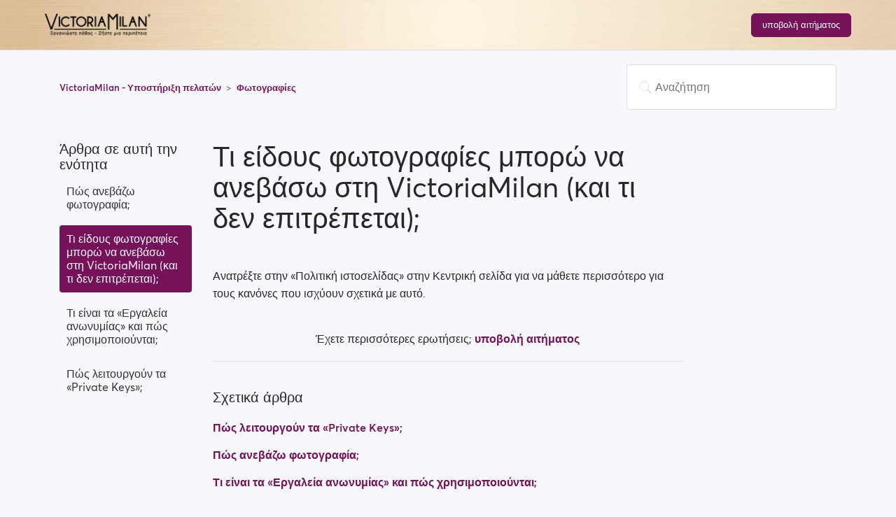

--- FILE ---
content_type: text/html; charset=UTF-8
request_url: https://www.victoriamilan.gr/el/help-center/question/16
body_size: 4250
content:
<!DOCTYPE html>
<html class="no-js non-ie" xml:lang="en" lang="en">
<head>
    <title>    Τι είδους φωτογραφίες μπορώ να ανεβάσω στη VictoriaMilan (και τι δεν επιτρέπεται); | VictoriaMilan Κέντρο Βοήθειας
</title>
    <meta name="description" content="" />
    <meta name="keywords" content="" />
    <meta http-equiv="Content-Type" content="text/html; charset=utf-8" />
    <meta http-equiv="X-UA-Compatible" content="IE=edge" />
    <meta http-equiv="pragma" content="no-cache" />
    <meta name="SKYPE_TOOLBAR" CONTENT="SKYPE_TOOLBAR_PARSER_COMPATIBLE" />
    <meta name="apple-mobile-web-app-capable" content="yes" />
    <meta name="HandheldFriendly" content="True" />

    <meta name="viewport" content="width=device-width, initial-scale=1, shrink-to-fit=no">

    <meta property="og:title" content="    Τι είδους φωτογραφίες μπορώ να ανεβάσω στη VictoriaMilan (και τι δεν επιτρέπεται); | VictoriaMilan Κέντρο Βοήθειας
" />
    <meta property="og:type" content="website" />
                <meta property="og:restrictions:age" content="18+"/>

        
        <link rel="shortcut icon" href="/vm_favicon.ico" type="image/x-icon" />

            
    
    <script>
        window.curlocale = 'el';
    </script>
    <link hreflang="x-default" href="https://www.victoriamilan.com/help-center/question/16" rel="alternate" />
<link hreflang="en" href="https://www.victoriamilan.com/en/help-center/question/16" rel="alternate" />
<link hreflang="de-at" href="https://www.victoriamilan.com/de_AT/help-center/question/16" rel="alternate" />
<link hreflang="nl-be" href="https://www.victoriamilan.com/nl_BE/help-center/question/16" rel="alternate" />
<link hreflang="fr-be" href="https://www.victoriamilan.com/fr_BE/help-center/question/16" rel="alternate" />
<link hreflang="cs" href="https://www.victoriamilan.com/cs/help-center/question/16" rel="alternate" />
<link hreflang="da" href="https://www.victoriamilan.com/da/help-center/question/16" rel="alternate" />
<link hreflang="fi" href="https://www.victoriamilan.com/fi/help-center/question/16" rel="alternate" />
<link hreflang="de" href="https://www.victoriamilan.com/de/help-center/question/16" rel="alternate" />
<link hreflang="hu" href="https://www.victoriamilan.com/hu/help-center/question/16" rel="alternate" />
<link hreflang="ga" href="https://www.victoriamilan.com/ga/help-center/question/16" rel="alternate" />
<link hreflang="it" href="https://www.victoriamilan.com/it/help-center/question/16" rel="alternate" />
<link hreflang="nl" href="https://www.victoriamilan.com/nl/help-center/question/16" rel="alternate" />
<link hreflang="nb" href="https://www.victoriamilan.com/nb/help-center/question/16" rel="alternate" />
<link hreflang="pl" href="https://www.victoriamilan.com/pl/help-center/question/16" rel="alternate" />
<link hreflang="pt" href="https://www.victoriamilan.com/pt/help-center/question/16" rel="alternate" />
<link hreflang="sk" href="https://www.victoriamilan.com/sk/help-center/question/16" rel="alternate" />
<link hreflang="sl" href="https://www.victoriamilan.com/sl/help-center/question/16" rel="alternate" />
<link hreflang="es" href="https://www.victoriamilan.com/es/help-center/question/16" rel="alternate" />
<link hreflang="sv" href="https://www.victoriamilan.com/sv/help-center/question/16" rel="alternate" />
<link hreflang="fr-ch" href="https://www.victoriamilan.com/fr_CH/help-center/question/16" rel="alternate" />
<link hreflang="de-ch" href="https://www.victoriamilan.com/de_CH/help-center/question/16" rel="alternate" />
<link hreflang="en-gb" href="https://www.victoriamilan.com/en_GB/help-center/question/16" rel="alternate" />
<link hreflang="el" href="https://www.victoriamilan.com/el/help-center/question/16" rel="alternate" />
<link hreflang="fr" href="https://www.victoriamilan.com/fr/help-center/question/16" rel="alternate" />
<link hreflang="en-za" href="https://www.victoriamilan.com/en_ZA/help-center/question/16" rel="alternate" />
<link hreflang="en-au" href="https://www.victoriamilan.com/en_AU/help-center/question/16" rel="alternate" />
<link hreflang="en-hk" href="https://www.victoriamilan.com/en_HK/help-center/question/16" rel="alternate" />
<link hreflang="zh-hans-hk" href="https://www.victoriamilan.com/zh_Hans_HK/help-center/question/16" rel="alternate" />
<link hreflang="ja" href="https://www.victoriamilan.com/ja/help-center/question/16" rel="alternate" />
<link hreflang="en-jp" href="https://www.victoriamilan.com/en_JP/help-center/question/16" rel="alternate" />
<link hreflang="en-nz" href="https://www.victoriamilan.com/en_NZ/help-center/question/16" rel="alternate" />
<link hreflang="en-sg" href="https://www.victoriamilan.com/en_SG/help-center/question/16" rel="alternate" />
<link hreflang="zh-hans-sg" href="https://www.victoriamilan.com/zh_Hans_SG/help-center/question/16" rel="alternate" />
<link hreflang="en-us" href="https://www.victoriamilan.com/en_US/help-center/question/16" rel="alternate" />
<link hreflang="pt-br" href="https://www.victoriamilan.com/pt_BR/help-center/question/16" rel="alternate" />
<link hreflang="es-mx" href="https://www.victoriamilan.com/es_MX/help-center/question/16" rel="alternate" />
<link hreflang="en-ca" href="https://www.victoriamilan.com/en_CA/help-center/question/16" rel="alternate" />
<link hreflang="fr-ca" href="https://www.victoriamilan.com/fr_CA/help-center/question/16" rel="alternate" />
<link hreflang="es-ar" href="https://www.victoriamilan.com/es_AR/help-center/question/16" rel="alternate" />
<link hreflang="es-pe" href="https://www.victoriamilan.com/es_PE/help-center/question/16" rel="alternate" />
<link hreflang="om-ke" href="https://www.victoriamilan.com/om_KE/help-center/question/16" rel="alternate" />
    <!-- Hotjar Tracking Code for victoriamilan.se -->
<script>
    (function(h,o,t,j,a,r){
        h.hj=h.hj||function(){(h.hj.q=h.hj.q||[]).push(arguments)};
        h._hjSettings={hjid:1404353,hjsv:5};
        a=o.getElementsByTagName('head')[0];
        r=o.createElement('script');r.async=1;
        r.src=t+h._hjSettings.hjid+j+h._hjSettings.hjsv;
        a.appendChild(r);
    })(window,document,'//static.hotjar.com/c/hotjar-','.js?sv=');
</script>

        <link rel="stylesheet" href="https://d2dz54333c07dd.cloudfront.net/2ce9626/backendAssets/common/fonts/averta/styles.css">
    <link rel="stylesheet" href="https://d2dz54333c07dd.cloudfront.net/2ce9626/backendAssets/common/fonts/victoriamilan/styles.css">
    <link rel="stylesheet" href="https://d2dz54333c07dd.cloudfront.net/2ce9626/css/help-center.css">
      </head>

  <body ng-app="vm.helpCenter" ng-controller="HelpCenterController as vm" class="help-center-body">

    <header class="help-center-header vm">
    <div class="container">
        <a href="/el/help-center" class="header-logo">
            <img src="https://d2dz54333c07dd.cloudfront.net/2ce9626/backendAssets/vm/logo/default/el.png" alt="">
        </a>
        <a class="btn btn-primary submit-btn" href="/el/help-center/contact-us">υποβολή αιτήματος</a>
    </div>
</header>

<main class="help-center-body">
                        <div class="container-divider"></div>
        <div class="container">
            <nav class="sub-nav">
                <ol class="breadcrumbs">
                    <li>
                        <a href="/el/help-center">
                            VictoriaMilan - Υποστήριξη πελατών
                        </a>
                    </li>
                    <li title="Φωτογραφίες">
                        <a href="/el/help-center/category/6"
                        >
                            Φωτογραφίες
                        </a>
                    </li>

                </ol>

                <form class="search"  data-icon="a" action="/el/help-center/search" method="get">
                    <input type="search" name="query" id="query" value="" placeholder="Αναζήτηση" autocomplete="off">
                </form>
            </nav>

            <div class="article-container" id="article-container">
                <section class="article-sidebar">
                    <section class="section-articles collapsible-sidebar">
                        <h3 class="collapsible-sidebar-title sidenav-title">Άρθρα σε αυτή την ενότητα</h3>
                        <ul>
                                                                                                                                <li>
                                                                                <a href="/el/help-center/question/15"
                                           class="sidenav-item "
                                        >
                                            Πώς ανεβάζω φωτογραφία;
                                        </a>
                                    </li>
                                                                                                                                                                <li>
                                                                                <a href="/el/help-center/question/16"
                                           class="sidenav-item current-article"
                                        >
                                            Τι είδους φωτογραφίες μπορώ να ανεβάσω στη VictoriaMilan (και τι δεν επιτρέπεται);
                                        </a>
                                    </li>
                                                                                                                                                                <li>
                                                                                <a href="/el/help-center/question/17"
                                           class="sidenav-item "
                                        >
                                            Τι είναι τα «Εργαλεία ανωνυμίας» και πώς χρησιμοποιούνται;
                                        </a>
                                    </li>
                                                                                                                                                                <li>
                                                                                <a href="/el/help-center/question/18"
                                           class="sidenav-item "
                                        >
                                            Πώς λειτουργούν τα «Private Keys»;
                                        </a>
                                    </li>
                                                                                    </ul>
                    </section>
                </section>

                <article class="article">
                    <header class="article-header">
                        <h1 title="Τι είδους φωτογραφίες μπορώ να ανεβάσω στη VictoriaMilan (και τι δεν επιτρέπεται);" class="article-title">
                            Τι είδους φωτογραφίες μπορώ να ανεβάσω στη VictoriaMilan (και τι δεν επιτρέπεται);
                        </h1>
                    </header>
                    <section class="article-info">
                        <div class="article-content">
                            <div class="article-body">
                                <p>&Alpha;&nu;&alpha;&tau;&rho;έ&xi;&tau;&epsilon; &sigma;&tau;&eta;&nu; &laquo;&Pi;&omicron;&lambda;&iota;&tau;&iota;&kappa;ή &iota;&sigma;&tau;&omicron;&sigma;&epsilon;&lambda;ί&delta;&alpha;&sigmaf;&raquo; &sigma;&tau;&eta;&nu; &Kappa;&epsilon;&nu;&tau;&rho;&iota;&kappa;ή &sigma;&epsilon;&lambda;ί&delta;&alpha; &gamma;&iota;&alpha; &nu;&alpha; &mu;ά&theta;&epsilon;&tau;&epsilon; &pi;&epsilon;&rho;&iota;&sigma;&sigma;ό&tau;&epsilon;&rho;&omicron; &gamma;&iota;&alpha; &tau;&omicron;&upsilon;&sigmaf; &kappa;&alpha;&nu;ό&nu;&epsilon;&sigmaf; &pi;&omicron;&upsilon; &iota;&sigma;&chi;ύ&omicron;&upsilon;&nu; &sigma;&chi;&epsilon;&tau;&iota;&kappa;ά &mu;&epsilon; &alpha;&upsilon;&tau;ό.</p>
                            </div>
                            <div class="article-attachments">
                                <ul class="attachments">
                                </ul>
                            </div>
                        </div>
                    </section>

                    <footer>
                                                                                                                                                                                                                                                                                                                <div class="article-more-questions">
                            Έχετε περισσότερες ερωτήσεις; <a href="/el/help-center/contact-us">
                                υποβολή αιτήματος
                            </a>
                        </div>
                        <div class="article-return-to-top">
                            <a href="#article-container">Return to top<span class="app-icon-arrow-up"></span></a>
                        </div>
                    </footer>

                    <section class="article-relatives">
                                                                            <section class="related-articles">
                                <h3>Σχετικά άρθρα</h3>
                                <ul>
                                                                            <li>
                                            <a href="/el/help-center/question/18" class="article-list-link">Πώς λειτουργούν τα «Private Keys»;</a>
                                        </li>
                                                                            <li>
                                            <a href="/el/help-center/question/15" class="article-list-link">Πώς ανεβάζω φωτογραφία;</a>
                                        </li>
                                                                            <li>
                                            <a href="/el/help-center/question/17" class="article-list-link">Τι είναι τα «Εργαλεία ανωνυμίας» και πώς χρησιμοποιούνται;</a>
                                        </li>
                                                                    </ul>
                            </section>
                                            </section>
                </article>
            </div>
        </div>
    </main>

<footer class="help-center-footer">
    <div class="py-5 socials-apps">
    <div class="container">
        
                    </div>
</div>
<div class="footer-content">
    <div class="container">
        <div class="row">
            <div class="col-md-6">
                <div class="footer-left">
                    <ul class="navlinks">
                        <li>
                            <a href="/el/static/about-us">Σχετικά με εμάς</a>
                        </li>
                                                    <li><a href="/app/leadership">Ηγεσία</a></li>
                        
                                                                            <li><a href="https://www.victoriamilan.com/articles/" target="_blank">Blog </a></li>
                                                <li>
                            <a href="/el/static/privacy-statement">Δήλωση απορρήτου</a>
                        </li>
                        <li>
                            <a href="/el/static/ip-policy">IP Policy</a>
                        </li>
                        <li>
                            <a href="/el/static/terms-and-conditions">Όροι χρήσεις</a>
                        </li>
                    </ul>
                </div>
            </div>
            <div class="col-md-6">
                <div class="footer-right">
                    <div class="security">
                        <img src="https://victoriamilan-landers.s3.amazonaws.com/assets/l2-assets/images/security.png" alt="">
                    </div>
                </div>
            </div>
        </div>
        <div class="copyright">
            © Copyright VictoriaMilan ® All rights reserved.
            <a href="/el/sitemap/show">Χάρτης ιστοσελίδας</a>
            <a href="http://www.loverevenue.com/" target="_blank">Affiliate</a>
        </div>
    </div>
</div></footer>

<app-notifications></app-notifications>

<script type="text/ng-template" id="notification.component.html">
    <div 
        class="wrapper {{ 'type-' + vm.notification.type }}"
    >
        <a class="close-notification" ng-click="vm.onClose()">
            <i class="app-icon-close"></i>
        </a>

        <div ng-if="vm.notification.text" class="text-notification">
            {{ vm.notification.text }}
        </div>

        <div
                ng-if="vm.notification.html"
                class="text-notification"
                ng-bind-html="vm.notification.html"
        >
        </div>
    </div>
</script>
<script type="text/ng-template" id="notifications.component.html">
    <app-notification
            ng-repeat="notification in vm.notifications"
            close="vm.removeNotification(notification)"
            notification="notification"
    >
    </app-notification>
</script>
<script type="text/ng-template" id="requestSentModal.html">
    <div class="modal show request-sent-modal">
        <div class="modal-dialog" role="document">
            <div class="modal-content">
                <div class="modal-body">
                    <div class="questions-title">
                        <span ng-if="vm.relatedArticles.length > 0">Ενώ περιμένετε, μήπως κάποιο από αυτά τα άρθρα απαντά στην ερώτησή σας;</span>
                        <span ng-if="vm.relatedArticles.length === 0">Ωχ! Φαίνεται πως δεν υπάρχουν άρθρα σχετικά με το θέμα.</span>
                    </div>

                    <div class="questions">
                        <div ng-if="vm.relatedArticles.length > 0"
                            ng-repeat="article in vm.relatedArticles"
                            class="question-wrapper"
                            ng-class="{'active': vm.activeArticle === article}"
                        >
                            <i class="app-icon-arrow-down" ng-click="vm.toggleArticle(article)"></i>

                            <div
                                class="question"
                                ng-click="vm.toggleArticle(article)"
                            >
                                {{ article.question }}
                            </div>

                            <div ng-if="vm.activeArticle"
                                class="answer"
                                ng-bind-html="vm.activeArticle.answer"
                            ></div>
                        </div>
                        <div class="sad-smiley-wrapper" ng-if="vm.relatedArticles.length === 0">
                            <i class="app-icon-sad-smiley"></i>
                        </div>
                    </div>

                    <div class="helped-question">
                        Αυτό το άρθρο απαντά στην ερώτησή σας;
                    </div>

                    <div class="buttons-wrapper">
                        <button class="btn btn-default" ng-click="vm.submitRequest()">
                            <i class="app-icon-close"></i>
                            Όχι, χρειάζομαι βοήθεια
                        </button>

                        <button class="btn btn-default" ng-click="vm.closeRequest()">
                            <i class="app-icon-check-mark"></i>
                            Ναι, παρακαλώ κλείστε το αίτημά μου
                        </button>
                    </div>
                </div>
            </div>
        </div>
    </div>
</script>

        <script src="https://d2dz54333c07dd.cloudfront.net/2ce9626/js/help-center-vendor.min.js"></script>
    <script src="https://d2dz54333c07dd.cloudfront.net/2ce9626/js/help-center-app.min.js"></script>
    <script src="https://d2dz54333c07dd.cloudfront.net/2ce9626/js/i18n_en.min.js"></script>

            <script src="https://d2dz54333c07dd.cloudfront.net/2ce9626/js/i18n_el.min.js"></script>
      </body>
</html>


--- FILE ---
content_type: text/css
request_url: https://d2dz54333c07dd.cloudfront.net/2ce9626/backendAssets/common/fonts/averta/styles.css
body_size: 353
content:
@font-face {
    font-family: Averta;
    font-weight: 300;
    src: url('light/avertastd-light-webfont.eot');
    src: url('light/avertastd-light-webfont.eot?#iefix') format('embedded-opentype'),
    url('light/avertastd-light-webfont.woff2') format('woff2'),
    url('light/avertastd-light-webfont.woff') format('woff'),
    url('light/avertastd-light-webfont.ttf') format('truetype'),
    url('light/avertastd-light-webfont.svg#averta_stdlight') format('svg');
}

@font-face {
    font-family: Averta;
    font-weight: 400;
    src: url('regular/avertastd-regular-webfont.eot');
    src: url('regular/avertastd-regular-webfont.eot?#iefix') format('embedded-opentype'),
    url('regular/avertastd-regular-webfont.woff2') format('woff2'),
    url('regular/avertastd-regular-webfont.woff') format('woff'),
    url('regular/avertastd-regular-webfont.ttf') format('truetype'),
    url('regular/avertastd-regular-webfont.svg#averta_stdregular') format('svg');
}

@font-face {
    font-family: Averta;
    font-weight: 600;
    src: url('semi-bold/avertastd-semibold-webfont.eot');
    src: url('semi-bold/avertastd-semibold-webfont.eot?#iefix') format('embedded-opentype'),
    url('semi-bold/avertastd-semibold-webfont.woff2') format('woff2'),
    url('semi-bold/avertastd-semibold-webfont.woff') format('woff'),
    url('semi-bold/avertastd-semibold-webfont.ttf') format('truetype'),
    url('semi-bold/avertastd-semibold-webfont.svg#averta_stdsemibold') format('svg');
}

@font-face {
    font-family: Averta;
    font-weight: 700;
    src: url('bold/avertastd-bold-webfont.eot');
    src: url('bold/avertastd-bold-webfont.eot?#iefix') format('embedded-opentype'),
    url('bold/avertastd-bold-webfont.woff2') format('woff2'),
    url('bold/avertastd-bold-webfont.woff') format('woff'),
    url('bold/avertastd-bold-webfont.ttf') format('truetype'),
    url('bold/avertastd-bold-webfont.svg#averta_stdbold') format('svg');
}

@font-face {
    font-family: Averta;
    font-weight: 800;
    src: url('extra-bold/avertastd-extrabold-webfont.eot');
    src: url('extra-bold/avertastd-extrabold-webfont.eot?#iefix') format('embedded-opentype'),
    url('extra-bold/avertastd-extrabold-webfont.woff2') format('woff2'),
    url('extra-bold/avertastd-extrabold-webfont.woff') format('woff'),
    url('extra-bold/avertastd-extrabold-webfont.ttf') format('truetype'),
    url('extra-bold/avertastd-extrabold-webfont.svg#averta_stdextrabold') format('svg');
}

--- FILE ---
content_type: text/javascript
request_url: https://d2dz54333c07dd.cloudfront.net/2ce9626/js/i18n_el.min.js
body_size: 146383
content:
'use strict';

angular
    .module('vm')
    .config(function ($translateProvider) {
        $translateProvider.translations('el', {"account_settings_auto_logout_autoLogout_label":"\u039b\u03b5\u03b9\u03c4\u03bf\u03c5\u03c1\u03b3\u03af\u03b1 \u0391\u03c5\u03c4\u03cc\u03bc\u03b1\u03c4\u03b7\u03c2 \u0391\u03c0\u03bf\u03c3\u03cd\u03bd\u03b4\u03b5\u03c3\u03b7\u03c2","account_settings_auto_logout_autoLogout_note":"\u038c\u03c4\u03b1\u03bd \u03b5\u03af\u03bd\u03b1\u03b9 \u03b5\u03c0\u03b9\u03bb\u03b5\u03b3\u03bc\u03ad\u03bd\u03bf \u03c4\u03bf \u03c0\u03bb\u03b1\u03af\u03c3\u03b9\u03bf, \u03b1\u03bd \u03be\u03b5\u03c7\u03ac\u03c3\u03b5\u03c4\u03b5 \u03bd\u03b1 \u03ba\u03ac\u03bd\u03b5\u03c4\u03b5 \u03b1\u03c0\u03bf\u03c3\u03cd\u03bd\u03b4\u03b5\u03c3\u03b7 \u03cc\u03c4\u03b1\u03bd \u03c6\u03cd\u03b3\u03b5\u03c4\u03b5 \u03b1\u03c0\u03cc \u03c4\u03bf\u03bd \u03c5\u03c0\u03bf\u03bb\u03bf\u03b3\u03b9\u03c3\u03c4\u03ae \u03c3\u03b1\u03c2, \u03c4\u03bf \u03c3\u03cd\u03c3\u03c4\u03b7\u03bc\u03b1 \u03b8\u03b1 \u03c3\u03b1\u03c2 \u03b1\u03c0\u03bf\u03c3\u03c5\u03bd\u03b4\u03ad\u03c3\u03b5\u03b9 \u03b1\u03c5\u03c4\u03cc\u03bc\u03b1\u03c4\u03b1 \u03ba\u03b1\u03b9 \u03b8\u03b1 \u03c6\u03bf\u03c1\u03c4\u03ce\u03c3\u03b5\u03b9 \u03bc\u03b9\u03b1 \u03ac\u03bb\u03bb\u03b7 \u03b9\u03c3\u03c4\u03bf\u03c3\u03b5\u03bb\u03af\u03b4\u03b1. ","account_settings_auto_logout_note":"\u0391\u03bb\u03bb\u03b1\u03b3\u03ae \u03c0\u03c1\u03bf\u03c4\u03b9\u03bc\u03ae\u03c3\u03b5\u03c9\u03bd \u03b1\u03c5\u03c4\u03cc\u03bc\u03b1\u03c4\u03b7\u03c2 \u03b1\u03c0\u03bf\u03c3\u03cd\u03bd\u03b4\u03b5\u03c3\u03b7\u03c2","account_settings_auto_logout_optional_text":"\u039a\u03b1\u03c4' \u03b5\u03c0\u03b9\u03bb\u03bf\u03b3\u03ae\u03bd: \u039f\u03c1\u03af\u03c3\u03c4\u03b5 \u03c4\u03b7\u03bd \u03b9\u03c3\u03c4\u03bf\u03c3\u03b5\u03bb\u03af\u03b4\u03b1 \u03c0\u03bf\u03c5 \u03b8\u03ad\u03bb\u03b5\u03c4\u03b5 \u03bd\u03b1 \u03c6\u03bf\u03c1\u03c4\u03ce\u03bd\u03b5\u03b9 \u03ba\u03b1\u03c4\u03ac \u03c4\u03b7\u03bd \u03b1\u03c0\u03bf\u03c3\u03cd\u03bd\u03b4\u03b5\u03c3\u03ae \u03c3\u03b1\u03c2. \u0391\u03c6\u03ae\u03c3\u03c4\u03b5 \u03b1\u03c5\u03c4\u03cc \u03c4\u03bf \u03c0\u03b5\u03b4\u03af\u03bf \u03ba\u03b5\u03bd\u03cc \u03b3\u03b9\u03b1 \u03bd\u03b1 \u03b5\u03c0\u03b9\u03c3\u03c4\u03c1\u03ad\u03c8\u03b5\u03c4\u03b5 \u03c3\u03c4\u03b7\u03bd \u03b1\u03c1\u03c7\u03b9\u03ba\u03ae \u03c3\u03b5\u03bb\u03af\u03b4\u03b1 \u03c4\u03b7\u03c2 VictoriaMilan \u03bc\u03b5\u03c4\u03ac \u03c4\u03b7\u03bd \u03b1\u03c5\u03c4\u03cc\u03bc\u03b1\u03c4\u03b7 \u03b1\u03c0\u03bf\u03c3\u03cd\u03bd\u03b4\u03b5\u03c3\u03b7.","account_settings_auto_logout_redirectUrl_label":"\u03a3\u03b5\u03bb\u03af\u03b4\u03b1 \u03c0\u03c1\u03bf\u03c2 \u03c6\u03cc\u03c1\u03c4\u03c9\u03c3\u03b7","account_settings_auto_logout_redirectUrl_note1":"\u0395\u03c0\u03b9\u03bb\u03bf\u03b3\u03b7: \u039f\u03c1\u03af\u03c3\u03c4\u03b5 \u03c4\u03b7\u03bd \u03b9\u03c3\u03c4\u03bf\u03c3\u03b5\u03bb\u03af\u03b4\u03b1 \u03c0\u03bf\u03c5 \u03b8\u03ad\u03bb\u03b5\u03c4\u03b5 \u03bd\u03b1 \u03b5\u03bc\u03c6\u03b1\u03bd\u03b9\u03c3\u03c4\u03b5\u03af \u03ba\u03b1\u03c4\u03ac \u03c4\u03b7\u03bd \u03b1\u03c0\u03bf\u03c3\u03cd\u03bd\u03b4\u03b5\u03c3\u03b7.","account_settings_auto_logout_redirectUrl_note2":"\u0391\u03c6\u03ae\u03c3\u03c4\u03b5 \u03ba\u03b5\u03bd\u03cc \u03c4\u03bf \u03c0\u03b5\u03b4\u03af\u03bf \u03b3\u03b9\u03b1 \u03bd\u03b1 \u03bc\u03b5\u03c4\u03b1\u03c6\u03b5\u03c1\u03b8\u03b5\u03af\u03c4\u03b5 \u03c3\u03c4\u03b7 \u03c3\u03b5\u03bb\u03af\u03b4\u03b1 \u03c3\u03cd\u03bd\u03b4\u03b5\u03c3\u03b7\u03c2 \u03c4\u03b7\u03c2 VictoriaMilan \u03bc\u03b5\u03c4\u03ac \u03c4\u03b7\u03bd \u03b1\u03c0\u03bf\u03c3\u03cd\u03bd\u03b4\u03b5\u03c3\u03b7.","account_settings_auto_logout_saved":"\u039f\u03b9 \u03c1\u03c5\u03b8\u03bc\u03af\u03c3\u03b5\u03b9\u03c2 \u03b1\u03c5\u03c4\u03cc\u03bc\u03b1\u03c4\u03b7\u03c2 \u03b1\u03c0\u03bf\u03c3\u03cd\u03bd\u03b4\u03b5\u03c3\u03b7\u03c2 \u03b1\u03c0\u03bf\u03b8\u03b7\u03ba\u03b5\u03cd\u03c4\u03b7\u03ba\u03b1\u03bd.","account_settings_auto_logout_timeThreshold_label":"\u038c\u03c1\u03b9\u03bf \u03c7\u03c1\u03cc\u03bd\u03bf\u03c5","account_settings_auto_logout_timeThreshold_note":"\u039f\u03c1\u03af\u03c3\u03c4\u03b5 \u03c4\u03bf \u03c7\u03c1\u03cc\u03bd\u03bf \u03b1\u03c0\u03cc \u03c4\u03b7\u03bd \u03c4\u03b5\u03bb\u03b5\u03c5\u03c4\u03b1\u03af\u03b1 \u03b4\u03c1\u03b1\u03c3\u03c4\u03b7\u03c1\u03b9\u03cc\u03c4\u03b7\u03c4\u03b1 \u03bc\u03ad\u03c7\u03c1\u03b9 \u03c4\u03b7\u03bd \u03b1\u03c5\u03c4\u03cc\u03bc\u03b1\u03c4\u03b7 \u03b1\u03c0\u03bf\u03c3\u03cd\u03bd\u03b4\u03b5\u03c3\u03b7.","account_settings_auto_logout_timeThreshold_value":"%mins% \u03bb\u03b5\u03c0\u03c4\u03ac","account_settings_email_new_label":"\u039d\u03ad\u03bf email","account_settings_email_notification":"\u0397 \u03c0\u03c1\u03bf\u03c4\u03b9\u03bc\u03ae\u03c3\u03b5\u03b9\u03c2 \u03c3\u03b1\u03c2 \u03c3\u03c7\u03b5\u03c4\u03b9\u03ba\u03ac \u03bc\u03b5 \u03c4\u03b9\u03c2 \u03b5\u03b9\u03b4\u03bf\u03c0\u03bf\u03b9\u03ae\u03c3\u03b5\u03b9\u03c2 email \u03ad\u03c7\u03bf\u03c5\u03bd \u03b1\u03c0\u03bf\u03b8\u03b7\u03ba\u03b5\u03c5\u03c4\u03b5\u03af.","account_settings_email_notifications_chat_messages":"\u039d\u03ad\u03b1 \u03bc\u03b7\u03bd\u03cd\u03bc\u03b1\u03c4\u03b1","account_settings_email_notifications_favorites":"\u039d\u03ad\u03b1 \u03b1\u03b3\u03b1\u03c0\u03b7\u03bc\u03ad\u03bd\u03b1","account_settings_email_notifications_gifts":"\u039d\u03ad\u03b1 \u03b4\u03ce\u03c1\u03b1","account_settings_email_notifications_increase_your_popularity":"\u03a3\u03c4\u03b1\u03c4\u03b9\u03c3\u03c4\u03b9\u03ba\u03ac \u03b3\u03b9\u03b1 \u03c4\u03b7 \u03b4\u03b7\u03bc\u03bf\u03c6\u03b9\u03bb\u03af\u03b1 \u03c3\u03b1\u03c2","account_settings_email_notifications_invitation":"\u03a0\u03c1\u03cc\u03c3\u03ba\u03bb\u03b7\u03c3\u03b7","account_settings_email_notifications_membership_expiration":"\u039b\u03ae\u03be\u03b7 \u03c3\u03c5\u03bd\u03b4\u03c1\u03bf\u03bc\u03ae\u03c2","account_settings_email_notifications_newest_matches":"\u039d\u03ad\u03b1 \u03bc\u03ad\u03bb\u03b7 \u03c3\u03c4\u03b7\u03bd \u03c0\u03b5\u03c1\u03b9\u03bf\u03c7\u03ae \u03c3\u03b1\u03c2","account_settings_email_notifications_other_projects":"\u03a0\u03c1\u03bf\u03c3\u03c6\u03bf\u03c1\u03ad\u03c2 \u03c3\u03c5\u03bd\u03b5\u03c1\u03b3\u03b1\u03c4\u03ce\u03bd","account_settings_email_notifications_photo_requests":"\u0391\u03b9\u03c4\u03ae\u03bc\u03b1\u03c4\u03b1 \u03c6\u03c9\u03c4\u03bf\u03b3\u03c1\u03b1\u03c6\u03b9\u03ce\u03bd","account_settings_email_notifications_private_keys":"\u039d\u03ad\u03b1 \u03b1\u03b9\u03c4\u03ae\u03bc\u03b1\u03c4\u03b1 \u03b9\u03b4\u03b9\u03c9\u03c4\u03b9\u03ba\u03ce\u03bd \u03ba\u03bb\u03b5\u03b9\u03b4\u03b9\u03ce\u03bd","account_settings_email_notifications_profile_details_requests":"\u0391\u03b9\u03c4\u03ae\u03bc\u03b1\u03c4\u03b1 \u03bb\u03b5\u03c0\u03c4\u03bf\u03bc\u03b5\u03c1\u03b5\u03b9\u03ce\u03bd \u03c0\u03c1\u03bf\u03c6\u03af\u03bb","account_settings_email_notifications_special_offers":"\u0395\u03b9\u03b4\u03b9\u03ba\u03ad\u03c2 \u03c0\u03c1\u03bf\u03c3\u03c6\u03bf\u03c1\u03ad\u03c2","account_settings_email_notifications_summary":"\u03a3\u03cd\u03bd\u03bf\u03c8\u03b7 \u03c4\u03c9\u03bd \u03b5\u03b9\u03b4\u03bf\u03c0\u03bf\u03b9\u03ae\u03c3\u03b5\u03ce\u03bd \u03c3\u03b1\u03c2","account_settings_email_notifications_surveys":"\u0388\u03c1\u03b5\u03c5\u03bd\u03b5\u03c2","account_settings_email_notifications_thank_from_admin":"\u03a3\u03c7\u03cc\u03bb\u03b9\u03b1 \u03b1\u03c0\u03cc \u03c4\u03b7\u03bd \u03bf\u03bc\u03ac\u03b4\u03b1 \u03c4\u03c9\u03bd \u03b4\u03b9\u03b1\u03c7\u03b5\u03b9\u03c1\u03b9\u03c3\u03c4\u03ce\u03bd","account_settings_email_notifications_upload_photo":"\u0391\u03bd\u03ac\u03c1\u03c4\u03b7\u03c3\u03b7 \u03c6\u03c9\u03c4\u03bf\u03b3\u03c1\u03b1\u03c6\u03af\u03b1\u03c2","account_settings_notifications_gift":"\u038c\u03c4\u03b1\u03bd \u03bb\u03b1\u03bc\u03b2\u03ac\u03bd\u03c9 \u03bd\u03ad\u03bf \u03b4\u03ce\u03c1\u03bf","account_settings_notifications_message":"\u038c\u03c4\u03b1\u03bd \u03bb\u03b1\u03bc\u03b2\u03ac\u03bd\u03c9 \u03bd\u03ad\u03bf \u03bc\u03ae\u03bd\u03c5\u03bc\u03b1","account_settings_notifications_other":"\u0386\u03bb\u03bb\u03b5\u03c2 \u03c4\u03c5\u03c0\u03b9\u03ba\u03ad\u03c2 \u03b5\u03b9\u03b4\u03bf\u03c0\u03bf\u03b9\u03ae\u03c3\u03b5\u03b9\u03c2 \u03c3\u03b5 \u03b1\u03c5\u03c4\u03ae \u03c4\u03b7\u03bd \u03b9\u03c3\u03c4\u03bf\u03c3\u03b5\u03bb\u03af\u03b4\u03b1","account_settings_notifications_sentToNote":"\u0398\u03b1 \u03c3\u03c4\u03b1\u03bb\u03b5\u03af \u03b5\u03b9\u03b4\u03bf\u03c0\u03bf\u03af\u03b7\u03c3\u03b7 \u03bc\u03b5 email \u03c3\u03c4\u03bf","account_settings_page_title":"\u03a1\u03c5\u03b8\u03bc\u03af\u03c3\u03b5\u03b9\u03c2 \u03bb\u03bf\u03b3\u03b1\u03c1\u03b9\u03b1\u03c3\u03bc\u03bf\u03cd","account_settings_password_confirm_password_label":"\u039e\u03b1\u03bd\u03ac \u03bf \u03bd\u03ad\u03bf\u03c2 \u03ba\u03c9\u03b4\u03b9\u03ba\u03cc\u03c2","account_settings_password_current_label":"\u03a4\u03c1\u03ad\u03c7\u03c9\u03bd \u03ba\u03c9\u03b4\u03b9\u03ba\u03cc\u03c2","account_settings_password_new_label":"\u039d\u03ad\u03bf\u03c2 \u03ba\u03c9\u03b4\u03b9\u03ba\u03cc\u03c2","account_settings_privacy_info":"\u039f\u03b9 \u03c1\u03c5\u03b8\u03bc\u03af\u03c3\u03b5\u03b9\u03c2 \u03b1\u03c0\u03bf\u03c1\u03c1\u03ae\u03c4\u03bf\u03c5 \u03ad\u03c7\u03bf\u03c5\u03bd \u03b1\u03c0\u03bf\u03b8\u03b7\u03ba\u03b5\u03c5\u03c4\u03b5\u03af.","account_settings_privacy_value_toAllUsers":"\u038c\u03bb\u03bf\u03b9 \u03bf\u03b9 \u03c7\u03c1\u03ae\u03c3\u03c4\u03b5\u03c2","account_settings_privacy_value_toFavorites":"\u039c\u03cc\u03bd\u03bf\u03b9 \u03bf\u03b9 \u03b1\u03b3\u03b1\u03c0\u03b7\u03bc\u03ad\u03bd\u03bf\u03b9 \u03c7\u03c1\u03ae\u03c3\u03c4\u03b5\u03c2","account_settings_privacy_value_toNobody":"\u039a\u03b1\u03bd\u03b5\u03af\u03c2","activation":{"please_check_the_email":"\u03a0\u03b1\u03c1\u03b1\u03ba\u03b1\u03bb\u03bf\u03cd\u03bc\u03b5 \u03b4\u03b5\u03af\u03c4\u03b5 \u03c4\u03bf \u03bc\u03ae\u03bd\u03c5\u03bc\u03b1 \u03c0\u03bf\u03c5 \u03c3\u03b1\u03c2 \u03ad\u03c7\u03bf\u03c5\u03bc\u03b5 \u03c3\u03c4\u03b5\u03af\u03bb\u03b5\u03b9 \u03bc\u03ad\u03c3\u03c9 \u03b7\u03bb\u03b5\u03ba\u03c4\u03c1\u03bf\u03bd\u03b9\u03ba\u03bf\u03cd \u03c4\u03b1\u03c7\u03c5\u03b4\u03c1\u03bf\u03bc\u03b5\u03af\u03bf\u03c5 \u03c3\u03c4\u03bf  <br> <b>{{email}}<\/b>"},"activity_log":{"activities_description":"K\u03b1\u03c4\u03b5\u03b2\u03ac\u03c3\u03c4\u03b5 \u03c4\u03b7\u03bd \u03c0\u03b5\u03c1\u03af\u03bb\u03b7\u03c8\u03b7 \u03c4\u03bf\u03c5 \u03b1\u03c1\u03c7\u03b5\u03af\u03bf\u03c5 \u03ba\u03b1\u03c4\u03b1\u03b3\u03c1\u03b1\u03c6\u03ae\u03c2 \u03c4\u03c9\u03bd \u03b4\u03c1\u03b1\u03c3\u03c4\u03b7\u03c1\u03b9\u03bf\u03c4\u03ae\u03c4\u03c9\u03bd \u03c3\u03b1\u03c2 (\u03c0.\u03c7. \u03b1\u03bb\u03bb\u03b1\u03b3\u03ae \u03ba\u03c9\u03b4\u03b9\u03ba\u03bf\u03cd \u03c0\u03c1\u03cc\u03c3\u03b2\u03b1\u03c3\u03b7\u03c2, \u03b1\u03bb\u03bb\u03b1\u03b3\u03ae \u03b7\u03bb\u03b5\u03ba\u03c4\u03c1\u03bf\u03bd\u03b9\u03ba\u03ae\u03c2 \u03b4\u03b9\u03b5\u03cd\u03b8\u03c5\u03bd\u03c3\u03b7\u03c2, \u03bb\u03b7\u03c6\u03b8\u03b5\u03af\u03c3\u03b5\u03c2 \u03c0\u03c1\u03bf\u03b5\u03b9\u03b4\u03bf\u03c0\u03bf\u03b9\u03ae\u03c3\u03b5\u03b9\u03c2 \u03ba\u03c4\u03bb) \u03c3\u03c4\u03bf {{projectName}}.","all_data_description":"\u03a0\u03c1\u03b1\u03b3\u03bc\u03b1\u03c4\u03bf\u03c0\u03bf\u03b9\u03ae\u03c3\u03c4\u03b5 \u03bb\u03ae\u03c8\u03b7 \u03c4\u03b7\u03c2 \u03c0\u03b5\u03c1\u03af\u03bb\u03b7\u03c8\u03b7\u03c2 \u03cc\u03bb\u03c9\u03bd \u03c4\u03c9\u03bd \u03b4\u03b5\u03b4\u03bf\u03bc\u03ad\u03bd\u03c9\u03bd \u03c0\u03bf\u03c5 \u03c5\u03c0\u03ac\u03c1\u03c7\u03bf\u03c5\u03bd \u03c3\u03c4\u03bf \u03c3\u03cd\u03c3\u03c4\u03b7\u03bc\u03b1, \u03c3\u03c5\u03bc\u03c0\u03b5\u03c1\u03b9\u03bb\u03b1\u03bc\u03b2\u03b1\u03bd\u03bf\u03bc\u03ad\u03bd\u03c9\u03bd \u03c4\u03c9\u03bd \u039c\u03b7\u03bd\u03c5\u03bc\u03ac\u03c4\u03c9\u03bd, \u03c4\u03b7\u03c2 \u0394\u03c1\u03b1\u03c3\u03c4\u03b7\u03c1\u03b9\u03cc\u03c4\u03b7\u03c4\u03b1\u03c2 \u039b\u03bf\u03b3\u03b1\u03c1\u03b9\u03b1\u03c3\u03bc\u03bf\u03cd \u03ba\u03b1\u03b9 \u03c4\u03bf\u03c5 \u0391\u03c1\u03c7\u03b5\u03af\u03bf\u03c5 \u039a\u03b1\u03c4\u03b1\u03b3\u03c1\u03b1\u03c6\u03ae\u03c2 \u03a0\u03bb\u03b7\u03c1\u03c9\u03bc\u03ce\u03bd.","blocked_users_description":"K\u03b1\u03c4\u03b5\u03b2\u03ac\u03c3\u03c4\u03b5 \u03c4\u03b7\u03bd \u03c0\u03b5\u03c1\u03af\u03bb\u03b7\u03c8\u03b7 \u03cc\u03bb\u03c9\u03bd \u03c4\u03c9\u03bd \u03c7\u03c1\u03b7\u03c3\u03c4\u03ce\u03bd \u03c0\u03bf\u03c5 \u03ad\u03c7\u03b5\u03c4\u03b5 \u03bc\u03c0\u03bb\u03bf\u03ba\u03ac\u03c1\u03b5\u03b9 \u03c3\u03c4\u03bf {{projectName}}.","choose_your_information":"\u0395\u03c0\u03b9\u03bb\u03ad\u03be\u03c4\u03b5 \u03cc\u03bb\u03b1 \u03c4\u03b1 \u03c3\u03c4\u03bf\u03b9\u03c7\u03b5\u03af\u03b1 \u03c3\u03b1\u03c2","description":"\u039c\u03c0\u03bf\u03c1\u03b5\u03af\u03c4\u03b5 \u03bd\u03b1 \u03c0\u03c1\u03b1\u03b3\u03bc\u03b1\u03c4\u03bf\u03c0\u03bf\u03b9\u03ae\u03c3\u03b5\u03c4\u03b5 \u03bb\u03ae\u03c8\u03b7 \u03b5\u03bd\u03cc\u03c2 \u03b1\u03bd\u03c4\u03b9\u03b3\u03c1\u03ac\u03c6\u03bf\u03c5 \u03c4\u03c9\u03bd \u03c3\u03c4\u03bf\u03b9\u03c7\u03b5\u03af\u03c9\u03bd \u03c4\u03bf\u03c5 \u03bb\u03bf\u03b3\u03b1\u03c1\u03b9\u03b1\u03c3\u03bc\u03bf\u03cd \u03c3\u03b1\u03c2 \u03b1\u03bd\u03ac \u03c0\u03ac\u03c3\u03b1 \u03c3\u03c4\u03b9\u03b3\u03bc\u03ae. \u039c\u03c0\u03bf\u03c1\u03b5\u03af\u03c4\u03b5 \u03bd\u03b1 \u03c0\u03c1\u03b1\u03b3\u03bc\u03b1\u03c4\u03bf\u03c0\u03bf\u03b9\u03ae\u03c3\u03b5\u03c4\u03b5 \u03c3\u03c5\u03b3\u03ba\u03b5\u03bd\u03c4\u03c1\u03c9\u03c4\u03b9\u03ba\u03ae \u03bb\u03ae\u03c8\u03b7 \u03cc\u03bb\u03c9\u03bd \u03c4\u03c9\u03bd \u03c3\u03c4\u03bf\u03b9\u03c7\u03b5\u03af\u03c9\u03bd \u03ae \u03bd\u03b1 \u03b5\u03c0\u03b9\u03bb\u03ad\u03be\u03b5\u03c4\u03b5 \u03bc\u03cc\u03bd\u03bf \u03c4\u03bf\u03c5\u03c2 \u03c4\u03cd\u03c0\u03bf\u03c5\u03c2 \u03c3\u03c4\u03bf\u03b9\u03c7\u03b5\u03af\u03c9\u03bd \u03ba\u03b1\u03b9 \u03c4\u03bf \u03b5\u03cd\u03c1\u03bf\u03c2 \u03b7\u03bc\u03b5\u03c1\u03bf\u03bc\u03b7\u03bd\u03b9\u03ce\u03bd \u03c0\u03bf\u03c5 \u03b5\u03c0\u03b9\u03b8\u03c5\u03bc\u03b5\u03af\u03c4\u03b5. \u0398\u03b1 \u03bb\u03ac\u03b2\u03b5\u03c4\u03b5 \u03c4\u03b1 \u03c3\u03c4\u03c0\u03bf\u03b9\u03c7\u03b5\u03af\u03b1 \u03c3\u03b1\u03c2 \u03c3\u03b5 \u03bc\u03bf\u03c1\u03c6\u03ae PDF, \u03c0\u03bf\u03c5 \u03b4\u03b9\u03b1\u03b2\u03ac\u03b6\u03b5\u03c4\u03b1\u03b9 \u03b5\u03cd\u03ba\u03bf\u03bb\u03b1 \u03ba\u03b1\u03b9 \u03c3\u03b5 \u03bc\u03bf\u03c1\u03c6\u03ae CSV \u03c0\u03bf\u03c5 \u03b5\u03af\u03bd\u03b1\u03b9 \u03b1\u03c0\u03b1\u03c1\u03b1\u03af\u03c4\u03b7\u03c4\u03b7 \u03b5\u03ac\u03bd \u03b5\u03c0\u03b9\u03b8\u03c5\u03bc\u03b5\u03af\u03c4\u03b5 \u03bd\u03b1 \u03bc\u03b5\u03c4\u03b1\u03c6\u03ad\u03c1\u03b5\u03c4\u03b5 \u03c4\u03b1 \u03b4\u03b5\u03b4\u03bf\u03bc\u03ad\u03bd\u03b1 \u03c3\u03b1\u03c2 \u03c3\u03b5 \u03c4\u03c1\u03af\u03c4\u03bf\u03c5\u03c2. \u03a0\u03b1\u03c1\u03b1\u03ba\u03b1\u03bb\u03bf\u03cd\u03bc\u03b5 \u03ad\u03c7\u03b5\u03c4\u03b5 \u03c5\u03c0\u03cc\u03c8\u03b7 \u03c3\u03b1\u03c2 \u03cc\u03c4\u03b9 \u03bc\u03c0\u03bf\u03c1\u03b5\u03af\u03c4\u03b5 \u03bd\u03b1 \u03c0\u03c1\u03b1\u03b3\u03bc\u03b1\u03c4\u03bf\u03c0\u03bf\u03b9\u03b5\u03af\u03c4\u03b5 \u03b1\u03af\u03c4\u03b7\u03bc\u03b1 \u03c3\u03c5\u03bb\u03bb\u03bf\u03b3\u03ae\u03c2 \u03c4\u03c9\u03bd \u03b4\u03b5\u03b4\u03bf\u03bc\u03ad\u03bd\u03c9\u03bd \u03c3\u03b1\u03c2 \u03bc\u03cc\u03bd\u03bf \u03bc\u03af\u03b1 \u03c6\u03bf\u03c1\u03ac \u03ba\u03ac\u03b8\u03b5 3 \u03b7\u03bc\u03ad\u03c1\u03b5\u03c2.","favorites_description":"\u039a\u03b1\u03c4\u03b5\u03b2\u03ac\u03c3\u03c4\u03b5 \u03c4\u03b7\u03bd \u03c0\u03b5\u03c1\u03af\u03bb\u03b7\u03c8\u03b7 \u03cc\u03bb\u03c9\u03bd \u03c4\u03c9\u03bd \u03b1\u03c4\u03cc\u03bc\u03c9\u03bd \u03c0\u03bf\u03c5 \u03c3\u03b1\u03c2 \u03ad\u03c7\u03bf\u03c5\u03bd \u03c0\u03c1\u03bf\u03c3\u03b8\u03ad\u03c3\u03b5\u03b9 \u03ae \u03b5\u03c3\u03b5\u03af\u03c2 \u03ad\u03c7\u03b5\u03c4\u03b5 \u03c0\u03c1\u03bf\u03c3\u03b8\u03ad\u03c3\u03b5\u03b9 \u03c3\u03c4\u03bf\u03c5\u03c2 \u03b1\u03b3\u03b1\u03c0\u03b7\u03bc\u03ad\u03bd\u03bf\u03c5\u03c2 \u03c3\u03c4\u03bf {{projectName}}.","file_is_being_processed":"\u03a4\u03bf \u03b1\u03c1\u03c7\u03b5\u03af\u03bf \u03c3\u03b1\u03c2 \u03b2\u03c1\u03af\u03c3\u03ba\u03b5\u03c4\u03b1\u03b9 \u03c5\u03c0\u03cc \u03b5\u03c0\u03b5\u03be\u03b5\u03c1\u03b3\u03b1\u03c3\u03af\u03b1.","gifts_description":"\u039a\u03b1\u03c4\u03b5\u03b2\u03ac\u03c3\u03c4\u03b5 \u03c4\u03b7\u03bd \u03c0\u03b5\u03c1\u03af\u03bb\u03b7\u03c8\u03b7 \u03cc\u03bb\u03c9\u03bd \u03c4\u03c9\u03bd \u03b4\u03ce\u03c1\u03c9\u03bd \u03c0\u03bf\u03c5 \u03ad\u03c7\u03b5\u03c4\u03b5 \u03c3\u03c4\u03b5\u03af\u03bb\u03b5\u03b9 \u03ba\u03b1\u03b9 \u03bb\u03ac\u03b2\u03b5\u03b9 \u03c3\u03c4\u03bf {{projectName}}.","messages_description":"\u039a\u03b1\u03c4\u03b5\u03b2\u03ac\u03c3\u03c4\u03b5 \u03c4\u03b7\u03bd \u03c0\u03b5\u03c1\u03af\u03bb\u03b7\u03c8\u03b7 \u03cc\u03bb\u03c9\u03bd \u03c4\u03c9\u03bd \u03bc\u03b7\u03bd\u03c5\u03bc\u03ac\u03c4\u03c9\u03bd \u03c0\u03bf\u03c5 \u03ad\u03c7\u03b5\u03c4\u03b5 \u03c3\u03c4\u03b5\u03af\u03bb\u03b5\u03b9 \u03ba\u03b1\u03b9 \u03bb\u03ac\u03b2\u03b5\u03b9 \u03c3\u03c4\u03bf {{projectName}}.","notification_progress_description":"\u0398\u03b1 \u03c3\u03b1\u03c2 \u03b5\u03bd\u03b7\u03bc\u03b5\u03c1\u03ce\u03c3\u03bf\u03c5\u03bc\u03b5 \u03cc\u03c4\u03b1\u03bd \u03b5\u03af\u03bd\u03b1\u03b9 \u03ad\u03c4\u03bf\u03b9\u03bc\u03bf, \u03ce\u03c3\u03c4\u03b5 \u03bd\u03b1 \u03c4\u03bf \u03ba\u03b1\u03c4\u03b5\u03b2\u03ac\u03c3\u03b5\u03c4\u03b5 \u03c3\u03c4\u03b7 \u03c3\u03c5\u03c3\u03ba\u03b5\u03c5\u03ae \u03c0\u03bf\u03c5 \u03c0\u03c1\u03bf\u03c4\u03b9\u03bc\u03ac\u03c4\u03b5.","payment_log_description":"K\u03b1\u03c4\u03b5\u03b2\u03ac\u03c3\u03c4\u03b5 \u03c4\u03b7\u03bd \u03c0\u03b5\u03c1\u03af\u03bb\u03b7\u03c8\u03b7 \u03cc\u03bb\u03c9\u03bd \u03c4\u03c9\u03bd \u03c3\u03c4\u03bf\u03b9\u03c7\u03b5\u03af\u03c9\u03bd \u03c0\u03bb\u03b7\u03c1\u03c9\u03bc\u03ae\u03c2 \u03c0\u03bf\u03c5 \u03c3\u03c7\u03b5\u03c4\u03af\u03b6\u03bf\u03bd\u03c4\u03b1\u03b9 \u03bc\u03b5 \u03c4\u03bf\u03bd \u03bb\u03bf\u03b3\u03b1\u03c1\u03b9\u03b1\u03c3\u03bc\u03cc \u03c3\u03b1\u03c2.","photo_requests_description":"\u039a\u03b1\u03c4\u03b5\u03b2\u03ac\u03c3\u03c4\u03b5 \u03c4\u03b7\u03bd \u03c0\u03b5\u03c1\u03af\u03bb\u03b7\u03c8\u03b7 \u03cc\u03bb\u03c9\u03bd \u03c4\u03c9\u03bd \u03b1\u03b9\u03c4\u03b7\u03bc\u03ac\u03c4\u03c9\u03bd \u03b3\u03b9\u03b1 \u03c6\u03c9\u03c4\u03bf\u03b3\u03c1\u03b1\u03c6\u03af\u03b5\u03c2 \u03c0\u03bf\u03c5 \u03ad\u03c7\u03b5\u03c4\u03b5 \u03c3\u03c4\u03b5\u03af\u03bb\u03b5\u03b9 \u03ba\u03b1\u03b9 \u03bb\u03ac\u03b2\u03b5\u03b9 \u03c3\u03c4\u03bf {{projectName}}.","private_keys_description":"\u039a\u03b1\u03c4\u03b5\u03b2\u03ac\u03c3\u03c4\u03b5 \u03cc\u03bb\u03b1 \u03c4\u03b1 \u03b9\u03b4\u03b9\u03c9\u03c4\u03b9\u03ba\u03ac \u03ba\u03bb\u03b5\u03b9\u03b4\u03b9\u03ac \u03c0\u03bf\u03c5 \u03c3\u03c4\u03b5\u03af\u03bb\u03b1\u03c4\u03b5 \u03ae \u03b6\u03b7\u03c4\u03ae\u03c3\u03b1\u03c4\u03b5 \u03c3\u03c4\u03bf {{projectName}}, \u03c3\u03c5\u03bc\u03c0\u03b5\u03c1\u03b9\u03bb\u03b1\u03bc\u03b2\u03b1\u03bd\u03bf\u03bc\u03ad\u03bd\u03c9\u03bd \u03c4\u03c9\u03bd \u03b4\u03b9\u03b1\u03b3\u03c1\u03b1\u03bc\u03bc\u03ad\u03bd\u03c9\u03bd \u03ba\u03b1\u03b9 \u03b1\u03c5\u03c4\u03ce\u03bd \u03c0\u03bf\u03c5 \u03b2\u03c1\u03af\u03c3\u03ba\u03bf\u03bd\u03c4\u03b1\u03b9 \u03c3\u03b5 \u03b5\u03ba\u03ba\u03c1\u03b5\u03bc\u03cc\u03c4\u03b7\u03c4\u03b1","select_items":"\u03a0\u03b1\u03c1\u03b1\u03ba\u03b1\u03bb\u03ce \u03b5\u03c0\u03b9\u03bb\u03ad\u03be\u03c4\u03b5 \u03c4\u03bf\u03c5\u03bb\u03ac\u03c7\u03b9\u03c3\u03c4\u03bf\u03bd \u03ad\u03bd\u03b1 \u03c3\u03c4\u03bf\u03b9\u03c7\u03b5\u03af\u03bf","title":"\u0394\u03b9\u03b1\u03c7\u03b5\u03af\u03c1\u03b9\u03c3\u03b7 \u03c4\u03c9\u03bd \u0394\u03b5\u03b4\u03bf\u03bc\u03ad\u03bd\u03c9\u03bd \u03bc\u03bf\u03c5","user_info_description":"\u039a\u03b1\u03c4\u03b5\u03b2\u03ac\u03c3\u03c4\u03b5 \u03cc\u03bb\u03b5\u03c2 \u03c4\u03b9\u03c2 \u03bb\u03b5\u03c0\u03c4\u03bf\u03bc\u03ad\u03c1\u03b5\u03b9\u03b5\u03c2 \u03c4\u03bf\u03c5 \u03c0\u03c1\u03bf\u03c6\u03af\u03bb \u03c0\u03bf\u03c5 \u03ad\u03c7\u03b5\u03c4\u03b5 \u03c3\u03c4\u03bf {{projectName}}","visits_description":"\u039a\u03b1\u03c4\u03b5\u03b2\u03ac\u03c3\u03c4\u03b5 \u03c4\u03b7\u03bd \u03c0\u03b5\u03c1\u03af\u03bb\u03b7\u03c8\u03b7 \u03cc\u03bb\u03c9\u03bd \u03c4\u03c9\u03bd \u03c0\u03c1\u03bf\u03c6\u03af\u03bb \u03c0\u03bf\u03c5 \u03ad\u03c7\u03b5\u03c4\u03b5 \u03b5\u03c0\u03b9\u03c3\u03ba\u03b5\u03c6\u03c4\u03b5\u03af \u03ba\u03b1\u03b9 \u03c4\u03c9\u03bd \u03c7\u03c1\u03b7\u03c3\u03c4\u03ce\u03bd \u03c0\u03bf\u03c5 \u03ad\u03c7\u03bf\u03c5\u03bd \u03b5\u03c0\u03b9\u03c3\u03ba\u03b5\u03c6\u03c4\u03b5\u03af \u03c4\u03bf \u03b4\u03b9\u03ba\u03cc \u03c3\u03b1\u03c2 \u03c0\u03c1\u03bf\u03c6\u03af\u03bb \u03c3\u03c4\u03bf {{projectName}}.","winks_description":"\u039a\u03b1\u03c4\u03b5\u03b2\u03ac\u03c3\u03c4\u03b5 \u03c4\u03b7\u03bd \u03c0\u03b5\u03c1\u03af\u03bb\u03b7\u03c8\u03b7 \u03cc\u03bb\u03c9\u03bd \u03c4\u03c9\u03bd \u03ba\u03bb\u03b5\u03b9\u03c3\u03b9\u03bc\u03ac\u03c4\u03c9\u03bd \u03bc\u03b1\u03c4\u03b9\u03bf\u03cd \u03c0\u03bf\u03c5 \u03ad\u03c7\u03b5\u03c4\u03b5 \u03c3\u03c4\u03b5\u03af\u03bb\u03b5\u03b9 \u03ba\u03b1\u03b9 \u03bb\u03ac\u03b2\u03b5\u03b9 \u03c3\u03c4\u03bf {{projectName}}.","your_data_is_ready":"\u03a3\u03b1\u03c2 \u03ad\u03c7\u03bf\u03c5\u03bc\u03b5 \u03c3\u03c4\u03b5\u03af\u03bb\u03b5\u03b9 \u03ad\u03bd\u03b1 email \u03c3\u03c4\u03bf {{email}} \u03bc\u03b5 \u03c4\u03bf \u03b1\u03af\u03c4\u03b7\u03bc\u03b1 \u03bb\u03ae\u03c8\u03b7\u03c2 \u03b4\u03b5\u03b4\u03bf\u03bc\u03ad\u03bd\u03c9\u03bd \u03c3\u03b1\u03c2","your_file_is_ready":"\u03a4\u03bf \u03b1\u03c1\u03c7\u03b5\u03af\u03bf \u03c3\u03b1\u03c2 \u03b5\u03af\u03bd\u03b1\u03b9 \u03ad\u03c4\u03bf\u03b9\u03bc\u03bf","audit_log_description":"Audit log description"},"add_pictures_from_social_network":"\u03a0\u03c1\u03bf\u03c3\u03b8\u03ad\u03c3\u03c4\u03b5 \u03c6\u03c9\u03c4\u03bf\u03b3\u03c1\u03b1\u03c6\u03af\u03b5\u03c2 \u03b1\u03c0\u03cc \u03c4\u03bf {{socialNetwork}} ","add_premium_plus":{"add_premium_plus_button":"\u03a0\u03c1\u03bf\u03c3\u03b8\u03ae\u03ba\u03b7 Premium Plus \u03c3\u03c4\u03b7\u03bd \u03b1\u03b3\u03bf\u03c1\u03ac \u03bc\u03bf\u03c5","benefits_chat":"\u03a4\u03b1 \u03b4\u03c9\u03c1\u03b5\u03ac\u03bd \u03bc\u03ad\u03bb\u03b7 \u03bc\u03c0\u03bf\u03c1\u03bf\u03cd\u03bd \u03bd\u03b1 \u03ba\u03ac\u03bd\u03bf\u03c5\u03bd chat \u03bc\u03b1\u03b6\u03af \u03c3\u03b1\u03c2","benefits_contact":"60% \u03c0\u03b5\u03c1\u03b9\u03c3\u03c3\u03cc\u03c4\u03b5\u03c1\u03b1 \u03c0\u03c1\u03bf\u03c6\u03af\u03bb \u03bc\u03b5 \u03c4\u03b1 \u03bf\u03c0\u03bf\u03af\u03b1 \u03bc\u03c0\u03bf\u03c1\u03b5\u03af\u03c4\u03b5 \u03bd\u03b1 \u03b5\u03c0\u03b9\u03ba\u03bf\u03b9\u03bd\u03c9\u03bd\u03ae\u03c3\u03b5\u03c4\u03b5","benefits_message":"\u03a4\u03b1 \u03b4\u03c9\u03c1\u03b5\u03ac\u03bd \u03bc\u03ad\u03bb\u03b7 \u03bc\u03c0\u03bf\u03c1\u03bf\u03cd\u03bd \u03bd\u03b1 \u03b4\u03b9\u03b1\u03b2\u03ac\u03c3\u03bf\u03c5\u03bd \u03c4\u03b1 \u03bc\u03b7\u03bd\u03cd\u03bc\u03b1\u03c4\u03ac \u03c3\u03b1\u03c2","benefits_title":"\u0391\u03c0\u03bf\u03ba\u03c4\u03ae\u03c3\u03c4\u03b5 \u03c0\u03b5\u03c1\u03b9\u03c3\u03c3\u03cc\u03c4\u03b5\u03c1\u03b1 \u03bc\u03b5 \u03c4\u03bf Premium Plus","header":"\u03a0\u03c1\u03bf\u03c3\u03b8\u03ae\u03ba\u03b7 Premium Plus","price_label":"%currency% %price%.-\/mo","skip_button":"\u03a0\u03b1\u03c1\u03ac\u03b2\u03bb\u03b5\u03c8\u03b7","text":"\u03a7\u03c1\u03b7\u03bc\u03b1\u03c4\u03bf\u03b4\u03bf\u03c4\u03ae\u03c3\u03c4\u03b5 \u03bc\u03ad\u03bb\u03b7 \u03c7\u03c9\u03c1\u03af\u03c2 \u03c3\u03c5\u03bd\u03b4\u03c1\u03bf\u03bc\u03ae \u03b3\u03b9\u03b1 \u03bd\u03b1 \u03b5\u03c0\u03b9\u03ba\u03bf\u03b9\u03bd\u03c9\u03bd\u03ae\u03c3\u03bf\u03c5\u03bd \u03bc\u03b1\u03b6\u03af \u03c3\u03b1\u03c2!","add_button":"Add Premium Plus to my purchase","price":"{{currency}} {{price}}.-\/mo"},"additional_contact_feature":{"purchase_text_tooltip":"\u03a3\u03c4\u03b7\u03bd \u03b9\u03c3\u03c4\u03bf\u03c3\u03b5\u03bb\u03af\u03b4\u03b1 \u03bc\u03b1\u03c2 \u03c5\u03c0\u03ac\u03c1\u03c7\u03b5\u03b9 \u03ad\u03bd\u03b1 \u03b7\u03bc\u03b5\u03c1\u03ae\u03c3\u03b9\u03bf \u03cc\u03c1\u03b9\u03bf, \u03c0\u03c1\u03ac\u03b3\u03bc\u03b1 \u03c0\u03bf\u03c5 \u03c3\u03b7\u03bc\u03b1\u03af\u03bd\u03b5\u03b9 \u03cc\u03c4\u03b9 \u03cc\u03bb\u03b1 \u03c4\u03b1 premium \u03c0\u03c1\u03bf\u03c6\u03af\u03bb \u03c0\u03b5\u03c1\u03b9\u03bf\u03c1\u03af\u03b6\u03bf\u03bd\u03c4\u03b1\u03b9 \u03c3\u03b5 %count% \u03b5\u03c0\u03b1\u03c6\u03ad\u03c2 (%count% \u03b4\u03b9\u03b1\u03c6\u03bf\u03c1\u03b5\u03c4\u03b9\u03ba\u03ac \u03c0\u03c1\u03bf\u03c6\u03af\u03bb) \u03c4\u03b7\u03bd \u03b7\u03bc\u03ad\u03c1\u03b1. (\u0391\u03c5\u03c4\u03cc \u03c9\u03c3\u03c4\u03cc\u03c3\u03bf \u03b4\u03b5\u03bd \u03b9\u03c3\u03c7\u03cd\u03b5\u03b9 \u03b3\u03b9\u03b1 \u03c4\u03bf\u03bd \u03b1\u03c1\u03b9\u03b8\u03bc\u03cc \u03bc\u03b7\u03bd\u03c5\u03bc\u03ac\u03c4\u03c9\u03bd \u03c0\u03bf\u03c5 \u03c3\u03c4\u03ad\u03bb\u03bd\u03b5\u03c4\u03b5 \u03c3\u03b5 \u03ad\u03bd\u03b1\u03bd \u03c7\u03c1\u03ae\u03c3\u03c4\u03b7.)","will_last":"* \u039f\u03b9 \u03b5\u03c0\u03b9\u03c0\u03bb\u03ad\u03bf\u03bd \u03b5\u03c0\u03b1\u03c6\u03ad\u03c2 \u03c0\u03bf\u03c5 \u03b8\u03b1 \u03b1\u03b3\u03bf\u03c1\u03ac\u03c3\u03b5\u03c4\u03b5 \u03b8\u03b1 \u03b4\u03b9\u03b1\u03c1\u03ba\u03ad\u03c3\u03bf\u03c5\u03bd \u03b3\u03b9\u03b1 24 \u03ce\u03c1\u03b5\u03c2 \u03b1\u03c0\u03cc \u03c4\u03b7 \u03c3\u03c4\u03b9\u03b3\u03bc\u03ae \u03c0\u03c1\u03b1\u03b3\u03bc\u03b1\u03c4\u03bf\u03c0\u03bf\u03af\u03b7\u03c3\u03b7\u03c2 \u03c4\u03b7\u03c2 \u03c0\u03bb\u03b7\u03c1\u03c9\u03bc\u03ae\u03c2."},"allow":"\u0391\u03c0\u03bf\u03b4\u03bf\u03c7\u03ae","almost_done":{"continue_button":"\u03a3\u03c5\u03bd\u03ad\u03c7\u03b5\u03b9\u03b1","header":"\u03a3\u03c7\u03b5\u03b4\u03cc\u03bd \u03c4\u03b5\u03bb\u03b5\u03b9\u03ce\u03c3\u03b1\u03bc\u03b5!","location_label":"\u03a4\u03bf\u03c0\u03bf\u03b8\u03b5\u03c3\u03af\u03b1","username_asking":"\u03a0\u03b1\u03c1\u03b1\u03ba\u03b1\u03bb\u03bf\u03cd\u03bc\u03b5 \u03b4\u03ce\u03c3\u03c4\u03b5 \u03cc\u03bd\u03bf\u03bc\u03b1 \u03c7\u03c1\u03ae\u03c3\u03c4\u03b7 \u03b3\u03b9\u03b1 \u03bd\u03b1 \u03c0\u03b1\u03c1\u03b1\u03bc\u03b5\u03af\u03bd\u03b5\u03b9 \u03b4\u03b9\u03b1\u03ba\u03c1\u03b9\u03c4\u03b9\u03ba\u03ae \u03b7 \u03c0\u03b5\u03c1\u03b9\u03c0\u03ad\u03c4\u03b5\u03b9\u03ac \u03c3\u03b1\u03c2.","we_protect_your_identity":"\u03a0\u03c1\u03bf\u03c3\u03c4\u03b1\u03c4\u03b5\u03cd\u03bf\u03c5\u03bc\u03b5 \u03c4\u03b7\u03bd \u03c4\u03b1\u03c5\u03c4\u03cc\u03c4\u03b7\u03c4\u03ac \u03c3\u03b1\u03c2!"},"amount_credits":{"plural":"{{amount}} \u03c0\u03cc\u03bd\u03c4\u03bf\u03b9","singular":"{{amount}} \u03c0\u03cc\u03bd\u03c4\u03bf\u03c2"},"attached_man_seeking_a_woman":"\u0394\u03b5\u03c3\u03bc\u03b5\u03c5\u03bc\u03ad\u03bd\u03bf\u03c2 \u03ac\u03bd\u03c4\u03c1\u03b1\u03c2 \u03b1\u03bd\u03b1\u03b6\u03b7\u03c4\u03ac \u03b3\u03c5\u03bd\u03b1\u03af\u03ba\u03b1","attached_woman_seeking_a_man":"\u0394\u03b5\u03c3\u03bc\u03b5\u03c5\u03bc\u03ad\u03bd\u03b7 \u03b3\u03c5\u03bd\u03b1\u03af\u03ba\u03b1 \u03b1\u03bd\u03b1\u03b6\u03b7\u03c4\u03ac \u03ac\u03bd\u03c4\u03c1\u03b1","attraction_game":{"title":"\u03a0\u03b1\u03b9\u03c7\u03bd\u03af\u03b4\u03b9 \u03ad\u03bb\u03be\u03b7\u03c2"},"attraction":{"answer":{"no":"\u039f\u03a7\u0399","yes":"\u039d\u0391\u0399"},"attraction_made":{"gender_female":"\u03b3\u03c5\u03bd\u03b1\u03af\u03ba\u03b1","gender_male":"\u03ac\u03bd\u03c4\u03c1\u03b1\u03c2","info_gender":"\u03a3\u03c4\u03b5\u03af\u03bb\u03c4\u03b5 \u03c4\u03b7\u03c2 \u03bc\u03ae\u03bd\u03c5\u03bc\u03b1 \u03b3\u03b9\u03b1 \u03bd\u03b1 \u03c3\u03c5\u03bd\u03b5\u03c7\u03af\u03c3\u03b5\u03c4\u03b5 \u03bd\u03b1 \u03c0\u03b1\u03af\u03b6\u03b5\u03c4\u03b5","info_male":"\u03a3\u03c4\u03b5\u03af\u03bb\u03c4\u03b5 \u03c4\u03bf\u03c5 \u03bc\u03ae\u03bd\u03c5\u03bc\u03b1 \u03b3\u03b9\u03b1 \u03bd\u03b1 \u03c3\u03c5\u03bd\u03b5\u03c7\u03af\u03c3\u03b5\u03c4\u03b5 \u03bd\u03b1 \u03c0\u03b1\u03af\u03b6\u03b5\u03c4\u03b5","keep_playing_button":"\u03a3\u03c5\u03bd\u03ad\u03c7\u03b5\u03b9\u03b1 \u03c0\u03b1\u03b9\u03c7\u03bd\u03b9\u03b4\u03b9\u03bf\u03cd","send_message_button":"\u0391\u03c0\u03bf\u03c3\u03c4\u03bf\u03bb\u03ae \u03bc\u03b7\u03bd\u03cd\u03bc\u03b1\u03c4\u03bf\u03c2","title":"\u03a4\u03bf \u03b5\u03bd\u03b4\u03b9\u03b1\u03c6\u03ad\u03c1\u03bf\u03bd \u03b4\u03b7\u03bb\u03ce\u03b8\u03b7\u03ba\u03b5!","info":"Send %genderrelated% a message or keep playing","message_button":"Send Message","play_button":"Keep Playing"},"attractions_made_tab":"\u03a4\u03bf \u03b5\u03bd\u03b4\u03b9\u03b1\u03c6\u03ad\u03c1\u03bf\u03bd \u03b4\u03b7\u03bb\u03ce\u03b8\u03b7\u03ba\u03b5","attractions_made":{"list_label":"\u0395\u03af\u03c0\u03b5 \u039d\u0391\u0399 \u03c3\u03c4\u03bf : %dateformat% "},"game_tab":"\u03a0\u03b1\u03b9\u03c7\u03bd\u03af\u03b4\u03b9","game_want_to_meet_me_text":"\u0398\u03ad\u03bb\u03b5\u03b9\u03c2 \u03bd\u03b1 \u03b3\u03bd\u03c9\u03c1\u03b9\u03c3\u03c4\u03bf\u03cd\u03bc\u03b5;","game":{"matched":"\u03a4\u03b1\u03af\u03c1\u03b9\u03b1\u03be\u03b1\u03bd","mine":"\u0394\u03b9\u03ba\u03cc \u03bc\u03bf\u03c5","play":"\u03a0\u03b1\u03af\u03be\u03c4\u03b5"},"header":"\u03a4\u03b1\u03af\u03c1\u03b9\u03b1","my_attractions_tab":"\u03a4\u03b1 \u03c4\u03b1\u03af\u03c1\u03b9\u03b1 \u03bc\u03bf\u03c5","my_attractions":{"list_label":"\u0391\u03c0\u03b1\u03bd\u03c4\u03ae\u03c3\u03b1\u03c4\u03b5 %answer% \u03c3\u03c4\u03bf: %dateformat%"},"no_photo":{"you_need_one_photo_text":"\u03a9\u03c7... \u03a0\u03c1\u03ad\u03c0\u03b5\u03b9 \u03bd\u03b1 \u03ad\u03c7\u03b5\u03c4\u03b5 \u03c4\u03bf\u03c5\u03bb\u03ac\u03c7\u03b9\u03c3\u03c4\u03bf\u03bd \u03bc\u03af\u03b1 \u03c6\u03c9\u03c4\u03bf\u03b3\u03c1\u03b1\u03c6\u03af\u03b1 \u03b3\u03b9\u03b1 \u03bd\u03b1 \u03c0\u03b1\u03af\u03be\u03b5\u03c4\u03b5 \u03b1\u03c5\u03c4\u03cc \u03c4\u03bf \u03c0\u03b1\u03b9\u03c7\u03bd\u03af\u03b4\u03b9","text":"Ooops... You need at least one photo to play this Game"},"noprofiles_text":"\u0391\u03c5\u03c4\u03ae \u03c4\u03b7 \u03c3\u03c4\u03b9\u03b3\u03bc\u03ae \u03b4\u03b5\u03bd \u03c5\u03c0\u03ac\u03c1\u03c7\u03bf\u03c5\u03bd \u03c0\u03c1\u03bf\u03c6\u03af\u03bb \u03c0\u03bf\u03c5 \u03bd\u03b1 \u03c4\u03b1\u03b9\u03c1\u03b9\u03ac\u03b6\u03bf\u03c5\u03bd \u03c3\u03c4\u03b1 \u03ba\u03c1\u03b9\u03c4\u03ae\u03c1\u03b9\u03ac \u03c3\u03b1\u03c2","pending_photo":{"my_photos_button":"\u039f\u03b9 \u03c6\u03c9\u03c4\u03bf\u03b3\u03c1\u03b1\u03c6\u03af\u03b5\u03c2 \u03bc\u03bf\u03c5","people_nearby_button":"\u0386\u03c4\u03bf\u03bc\u03b1 \u03ba\u03bf\u03bd\u03c4\u03ac \u03bc\u03bf\u03c5","you_will_be_notified_text":"\u0398\u03b1 \u03b5\u03bd\u03b7\u03bc\u03b5\u03c1\u03c9\u03b8\u03b5\u03af\u03c4\u03b5 \u03bc\u03b5 email \u03cc\u03c4\u03b1\u03bd \u03b7 \u03c6\u03c9\u03c4\u03bf\u03b3\u03c1\u03b1\u03c6\u03af\u03b1 \u03ae \u03bf\u03b9 \u03c6\u03c9\u03c4\u03bf\u03b3\u03c1\u03b1\u03c6\u03af\u03b5\u03c2 \u03c3\u03b1\u03c2 \u03c0\u03ac\u03c1\u03bf\u03c5\u03bd \u03ad\u03b3\u03ba\u03c1\u03b9\u03c3\u03b7.","photo_button":"My photos","search_button":"Search People","text":"You will be notified by email when your photo(s) approved."},"game_text":"Want to meet me?","noprofiles_info":"Currently there are no profiles matching your criteria"},"banners":{"popup_header":"\u0388\u03c7\u03b5\u03c4\u03b5 \u03b4\u03b5\u03b9 \u03c4\u03b9\u03c2 \u03b9\u03c3\u03c4\u03bf\u03c3\u03b5\u03bb\u03af\u03b4\u03b5\u03c2 \u03c0\u03bf\u03c5 \u03c3\u03c5\u03bd\u03b5\u03c1\u03b3\u03b1\u03b6\u03cc\u03bc\u03b1\u03c3\u03c4\u03b5;"},"become_premium_user":"\u0393\u03af\u03bd\u03b5\u03c4\u03b5 \u03c7\u03c1\u03ae\u03c3\u03c4\u03b7\u03c2 premium","block":{"alert":"\u0388\u03c7\u03b5\u03c4\u03b5 \u03bc\u03c0\u03bb\u03bf\u03ba\u03ac\u03c1\u03b5\u03b9 \u03b5\u03c0\u03b9\u03c4\u03c5\u03c7\u03ce\u03c2 \u03c4\u03bf\u03bd \u03b5\u03c0\u03b9\u03bb\u03b5\u03b3\u03bc\u03ad\u03bd\u03bf \u03c7\u03c1\u03ae\u03c3\u03c4\u03b7.","are_you_sure":"\u03a3\u03af\u03b3\u03bf\u03c5\u03c1\u03b1 \u03b8\u03ad\u03bb\u03b5\u03c4\u03b5 \u03bd\u03b1","block_button":"\u039c\u03c0\u03bb\u03bf\u03ba\u03ac\u03c1\u03b9\u03c3\u03bc\u03b1","block_the_user":"\u03bc\u03c0\u03bb\u03bf\u03ba\u03ac\u03c1\u03b5\u03c4\u03b5 \u03b1\u03c5\u03c4\u03cc \u03c4\u03bf\u03bd \u03c7\u03c1\u03ae\u03c3\u03c4\u03b7","modal":{"cancel_button":"\u0391\u03ba\u03cd\u03c1\u03c9\u03c3\u03b7","info":"\u039c\u03c0\u03bb\u03bf\u03ba\u03ac\u03c1\u03b9\u03c3\u03bc\u03b1 \u03c7\u03c1\u03ae\u03c3\u03c4\u03b7 \u03c3\u03b7\u03bc\u03b1\u03af\u03bd\u03b5\u03b9 \u03cc\u03c4\u03b9 \u03b4\u03b5\u03bd \u03b8\u03b1 \u03ad\u03c7\u03b5\u03c4\u03b5 \u03c0\u03bb\u03ad\u03bf\u03bd \u03c4\u03b7 \u03b4\u03c5\u03bd\u03b1\u03c4\u03cc\u03c4\u03b7\u03c4\u03b1 \u03bd\u03b1 \u03b2\u03bb\u03ad\u03c0\u03b5\u03c4\u03b5 \u03bf \u03ad\u03bd\u03b1\u03c2 \u03c4\u03bf \u03c0\u03c1\u03bf\u03c6\u03af\u03bb \u03c4\u03bf\u03c5 \u03ac\u03bb\u03bb\u03bf\u03c5 \u03ae \u03bd\u03b1 \u03b5\u03c0\u03b9\u03ba\u03bf\u03b9\u03bd\u03c9\u03bd\u03b5\u03af\u03c4\u03b5 \u03bc\u03b5\u03c4\u03b1\u03be\u03cd \u03c3\u03b1\u03c2.","title":"\u03a3\u03af\u03b3\u03bf\u03c5\u03c1\u03b1;","yes_button":"\u039d\u03b1\u03b9"},"unblock_the_user":"\u03be\u03b5\u03bc\u03c0\u03bb\u03bf\u03ba\u03ac\u03c1\u03b5\u03c4\u03b5 \u03b1\u03c5\u03c4\u03cc \u03c4\u03bf\u03bd \u03c7\u03c1\u03ae\u03c3\u03c4\u03b7"},"blocked_list":{"title":"\u039b\u03af\u03c3\u03c4\u03b1 \u03bc\u03c0\u03bb\u03bf\u03ba\u03b1\u03c1\u03b9\u03c3\u03bc\u03ad\u03bd\u03c9\u03bd \u03c7\u03c1\u03b7\u03c3\u03c4\u03ce\u03bd"},"bonus":{"bonus_code_applied":"\u039f \u03ba\u03c9\u03b4\u03b9\u03ba\u03cc\u03c2 \u03bc\u03c0\u03cc\u03bd\u03bf\u03c5\u03c2 \u03b5\u03c6\u03b1\u03c1\u03bc\u03cc\u03c3\u03c4\u03b7\u03ba\u03b5","i_have_a_bonus_code":"\u0388\u03c7\u03c9 \u03ba\u03c9\u03b4\u03b9\u03ba\u03cc \u03bc\u03c0\u03cc\u03bd\u03bf\u03c5\u03c2","please_enter_your_bonus_code":"\u03a0\u03bb\u03b7\u03ba\u03c4\u03c1\u03bf\u03bb\u03bf\u03b3\u03ae\u03c3\u03c4\u03b5 \u03c4\u03bf\u03bd \u03ba\u03c9\u03b4\u03b9\u03ba\u03cc \u03bc\u03c0\u03cc\u03bd\u03bf\u03c5\u03c2"},"button":{"get_free_premium_membership":"\u0391\u03c0\u03bf\u03ba\u03c4\u03ae\u03c3\u03c4\u03b5 \u03b4\u03c9\u03c1\u03b5\u03ac\u03bd \u03c4\u03b7\u03bd premium \u03c3\u03c5\u03bd\u03b4\u03c1\u03bf\u03bc\u03ae","off":"OFF","on":"ON","complete":"Complete"},"buy_credits":{"header":"\u0391\u03b3\u03bf\u03c1\u03b1 \u03c0\u03bf\u03bd\u03c4\u03c9\u03bd","subtitle":"Select a package to fill you up","title":"You've run of credits"},"by_clicking_i_accept_terms":"\u039a\u03ac\u03bd\u03bf\u03bd\u03c4\u03b1\u03c2 \u03ba\u03bb\u03b9\u03ba, \u03b1\u03c0\u03bf\u03b4\u03ad\u03c7\u03bf\u03bc\u03b1\u03b9 \u03c4\u03b7\u03bd \u03b5\u03bd\u03cc\u03c4\u03b7\u03c4\u03b1 <a target=\"_blank\" href=\"{{termsLink}}\">\u038c\u03c1\u03bf\u03b9 \u03a7\u03c1\u03ae\u03c3\u03b7\u03c2<\/a> ","cancel":"\u0391\u03ba\u03cd\u03c1\u03c9\u03c3\u03b7","changed_service_rule":"\u0391\u03bb\u03bb\u03ac\u03be\u03b1\u03bc\u03b5 \u03c4\u03bf\u03c5\u03c2 \u03cc\u03c1\u03bf\u03c5\u03c2 \u03c4\u03b7\u03c2 \u03c5\u03c0\u03b7\u03c1\u03b5\u03c3\u03af\u03b1\u03c2!","chat_for_free_promo":{"description":"\u03a6\u03b1\u03af\u03bd\u03b5\u03c4\u03b1\u03b9 \u03cc\u03c4\u03b9 \u03c4\u03bf \u03c0\u03c1\u03bf\u03c6\u03af\u03bb \u03c3\u03b1\u03c2 \u03b4\u03b5\u03bd \u03b5\u03af\u03bd\u03b1\u03b9 \u03bf\u03bb\u03bf\u03ba\u03bb\u03b7\u03c1\u03c9\u03bc\u03ad\u03bd\u03bf. \u0391\u03bd\u03b5\u03b2\u03ac\u03c3\u03c4\u03b5 \u03bc\u03b9\u03b1 \u03c6\u03c9\u03c4\u03bf\u03b3\u03c1\u03b1\u03c6\u03af\u03b1 \u03ba\u03b1\u03b9 \u03bf\u03bb\u03bf\u03ba\u03bb\u03b7\u03c1\u03ce\u03c3\u03c4\u03b5 \u03c4\u03bf \u03c0\u03c1\u03bf\u03c6\u03af\u03bb \u03c3\u03b1\u03c2 \u03b3\u03b9\u03b1 \u03bd\u03b1 \u03b3\u03af\u03bd\u03b5\u03c4\u03b5 standard \u03bc\u03ad\u03bb\u03bf\u03c2 \u03ba\u03b1\u03b9 \u03bd\u03b1 \u03bc\u03c0\u03bf\u03c1\u03b5\u03af\u03c4\u03b5 \u03bd\u03b1 \u03b4\u03b9\u03b1\u03b2\u03ac\u03b6\u03b5\u03c4\u03b5 \u03ba\u03b1\u03b9 \u03bd\u03b1 \u03b3\u03c1\u03ac\u03c6\u03b5\u03c4\u03b5 \u03bc\u03b7\u03bd\u03cd\u03bc\u03b1\u03c4\u03b1 \u03b4\u03c9\u03c1\u03b5\u03ac\u03bd!","title":"\u0398\u03ad\u03bb\u03b5\u03c4\u03b5 \u03bd\u03b1 \u03c3\u03c5\u03bd\u03bf\u03bc\u03b9\u03bb\u03ae\u03c3\u03b5\u03c4\u03b5 \u03b4\u03c9\u03c1\u03b5\u03ac\u03bd; \u0391\u03bd\u03b5\u03b2\u03ac\u03c3\u03c4\u03b5 \u03bc\u03b9\u03b1 \u03c6\u03c9\u03c4\u03bf\u03b3\u03c1\u03b1\u03c6\u03af\u03b1 \u03c0\u03c1\u03bf\u03c6\u03af\u03bb \u03ba\u03b1\u03b9 \u03bf\u03bb\u03bf\u03ba\u03bb\u03b7\u03c1\u03ce\u03c3\u03c4\u03b5 \u03c4\u03bf \u03c0\u03c1\u03bf\u03c6\u03af\u03bb \u03c3\u03b1\u03c2."},"chat_list":{"title":"\u039b\u03af\u03c3\u03c4\u03b1 chat"},"chat_with_me":"\u03a3\u03c4\u03b5\u03af\u03bb\u03b5 \u03bc\u03bf\u03c5 \u03bc\u03ae\u03bd\u03c5\u03bc\u03b1","chat-no-pay-modal":{"hint":{"dont_share_banking_info":"\u039c\u03b7\u03bd \u03ba\u03bf\u03b9\u03bd\u03bf\u03c0\u03bf\u03b9\u03b5\u03af\u03c4\u03b5 \u03b1\u03c1\u03b9\u03b8\u03bc\u03bf\u03cd\u03c2 \u03bb\u03bf\u03b3\u03b1\u03c1\u03b9\u03b1\u03c3\u03bc\u03ce\u03bd, \u03bf\u03bd\u03cc\u03bc\u03b1\u03c4\u03b1 \u03c7\u03c1\u03ae\u03c3\u03c4\u03b7 \u03ae \u03ba\u03c9\u03b4\u03b9\u03ba\u03bf\u03cd\u03c2 \u03c0\u03c1\u03cc\u03c3\u03b2\u03b1\u03c3\u03b7\u03c2.","no_pay_per_meet":"\u0397 \u03b1\u03bd\u03b1\u03b6\u03ae\u03c4\u03b7\u03c3\u03b7 \u03b1\u03c6\u03bf\u03c1\u03ac \u03c0\u03c1\u03b1\u03b3\u03bc\u03b1\u03c4\u03b9\u03ba\u03ad\u03c2 \u03c3\u03c7\u03ad\u03c3\u03b5\u03b9\u03c2."},"label":{"dont_share_banking_info":"\u039c\u03b7\u03bd \u03ba\u03bf\u03b9\u03bd\u03bf\u03c0\u03bf\u03b9\u03b5\u03af\u03c4\u03b5 \u03c3\u03c4\u03bf\u03b9\u03c7\u03b5\u03af\u03b1 \u03c4\u03c1\u03b1\u03c0\u03b5\u03b6\u03b9\u03ba\u03ce\u03bd \u03bb\u03bf\u03b3\u03b1\u03c1\u03b9\u03b1\u03c3\u03bc\u03ce\u03bd","no_pay_per_meet":"\u0391\u03c0\u03b1\u03b3\u03bf\u03c1\u03b5\u03cd\u03b5\u03c4\u03b1\u03b9 \u03b7 \u03a0\u03bb\u03b7\u03c1\u03c9\u03bc\u03ae \u03b1\u03bd\u03ac \u03c3\u03c5\u03bd\u03ac\u03bd\u03c4\u03b7\u03c3\u03b7 (PPM).","no_sugar_dating":"No Sugar Dating (financial compensated darting)"},"note":"\u03a3\u03b7\u03bc\u03b5\u03af\u03c9\u03c3\u03b7: \u03a0\u03b1\u03c1\u03b1\u03ba\u03b1\u03bb\u03bf\u03cd\u03bc\u03b5 \u03b4\u03b9\u03b1\u03b2\u03ac\u03c3\u03c4\u03b5 \u03ba\u03ac\u03b8\u03b5 \u03b5\u03bd\u03cc\u03c4\u03b7\u03c4\u03b1, \u03b5\u03c0\u03b9\u03bb\u03ad\u03be\u03c4\u03b5 \u03ba\u03ac\u03b8\u03b5 \u03c0\u03bb\u03b1\u03af\u03c3\u03b9\u03bf \u03ba\u03b1\u03b9 \u03ba\u03ac\u03bd\u03c4\u03b5 \u03ba\u03bb\u03b9\u03ba \u03c3\u03c4\u03bf \"\u03a3\u03c5\u03bc\u03c6\u03c9\u03bd\u03ce\" \u03c0\u03c1\u03b9\u03bd \u03c3\u03c4\u03b5\u03af\u03bb\u03b5\u03c4\u03b5 \u03bc\u03b7\u03bd\u03cd\u03bc\u03b1\u03c4\u03b1 \u03c3\u03b5 \u03ac\u03bb\u03bb\u03b1 \u03bc\u03ad\u03bb\u03b7. \u0398\u03b1 \u03b4\u03b5\u03af\u03c4\u03b5 \u03b1\u03c5\u03c4\u03ae\u03bd \u03c4\u03b7 \u03c3\u03c5\u03bc\u03c6\u03c9\u03bd\u03af\u03b1 \u03bc\u03cc\u03bd\u03bf \u03bc\u03af\u03b1 \u03c6\u03bf\u03c1\u03ac.","text":"\u03a9\u03c2 E\u03bb\u03ba\u03c5\u03c3\u03c4\u03b9\u03ba\u03cc \u03bc\u03ad\u03bb\u03bf\u03c2, \u03c0\u03b1\u03c1\u03b1\u03ba\u03b1\u03bb\u03bf\u03cd\u03bc\u03b5 \u03ad\u03c7\u03b5\u03c4\u03b5 \u03c5\u03c0\u03cc\u03c8\u03b7 \u03c4\u03b9\u03c2 \u03c0\u03b1\u03c1\u03b1\u03ba\u03ac\u03c4\u03c9 \u03c3\u03c5\u03bc\u03b2\u03bf\u03c5\u03bb\u03ad\u03c2 \u03b1\u03c3\u03c6\u03ac\u03bb\u03b5\u03b9\u03b1\u03c2 \u03ba\u03b1\u03b9 \u03c0\u03c1\u03bf\u03c6\u03cd\u03bb\u03b1\u03be\u03b7\u03c2:","title":"\u0395\u03c5\u03c7\u03b1\u03c1\u03b9\u03c3\u03c4\u03bf\u03cd\u03bc\u03b5 \u03c0\u03bf\u03c5 \u03b5\u03af\u03c3\u03c4\u03b5 \u03bc\u03ad\u03bb\u03b7 \u03c4\u03b7\u03c2 \u03ba\u03bf\u03b9\u03bd\u03cc\u03c4\u03b7\u03c4\u03b1\u03c2 \u03c4\u03b7\u03c2 {{projectName}}!"},"chat":{"all_tab":"\u038c\u03bb\u03b1","cant_send_message_to_user":"\u0394\u03b5\u03bd \u03bc\u03c0\u03bf\u03c1\u03b5\u03af\u03c4\u03b5 \u03bd\u03b1 \u03c3\u03c4\u03b5\u03af\u03bb\u03b5\u03c4\u03b5 \u03bc\u03ae\u03bd\u03c5\u03bc\u03b1 \u03c3\u03b5 \u03b1\u03c5\u03c4\u03cc\u03bd \u03c4\u03bf\u03bd \u03c7\u03c1\u03ae\u03c3\u03c4\u03b7","contact_upgrade_notification_female":"\u0397 {{username}} \u03c3\u03ac\u03c2 \u03ad\u03c3\u03c4\u03b5\u03b9\u03bb\u03b5 \u03ad\u03bd\u03b1 \u03bc\u03ae\u03bd\u03c5\u03bc\u03b1. \u0391\u03bd\u03b1\u03b2\u03b1\u03b8\u03bc\u03af\u03c3\u03c4\u03b5 \u03c4\u03b7 \u03c3\u03c5\u03bd\u03b4\u03c1\u03bf\u03bc\u03ae \u03c3\u03b1\u03c2 \u03b3\u03b9\u03b1 \u03bd\u03b1 \u03b4\u03b9\u03b1\u03b2\u03ac\u03c3\u03b5\u03c4\u03b5 \u03c4\u03bf \u03bc\u03ae\u03bd\u03c5\u03bc\u03ac \u03c4\u03b7\u03c2.","contact_upgrade_notification_male":"\u039f {{username}} \u03c3\u03ac\u03c2 \u03ad\u03c3\u03c4\u03b5\u03b9\u03bb\u03b5 \u03ad\u03bd\u03b1 \u03bc\u03ae\u03bd\u03c5\u03bc\u03b1. \u0391\u03bd\u03b1\u03b2\u03b1\u03b8\u03bc\u03af\u03c3\u03c4\u03b5 \u03c4\u03b7 \u03c3\u03c5\u03bd\u03b4\u03c1\u03bf\u03bc\u03ae \u03c3\u03b1\u03c2 \u03b3\u03b9\u03b1 \u03bd\u03b1 \u03b4\u03b9\u03b1\u03b2\u03ac\u03c3\u03b5\u03c4\u03b5 \u03c4\u03bf \u03bc\u03ae\u03bd\u03c5\u03bc\u03ac \u03c4\u03bf\u03c5.","contact":{"is_typing":"\u039f \u03c7\u03c1\u03ae\u03c3\u03c4\u03b7\u03c2 {{username}} \u03b3\u03c1\u03ac\u03c6\u03b5\u03b9...","unique_limit":"\u0388\u03c7\u03b5\u03c4\u03b5 \u03c6\u03c4\u03ac\u03c3\u03b5\u03b9 \u03c4\u03bf \u03b7\u03bc\u03b5\u03c1\u03ae\u03c3\u03b9\u03bf \u03cc\u03c1\u03b9\u03bf \u03b5\u03c0\u03b9\u03ba\u03bf\u03b9\u03bd\u03c9\u03bd\u03af\u03b1\u03c2 \u03bc\u03b5 \u03bd\u03ad\u03bf\u03c5\u03c2 \u03c7\u03c1\u03ae\u03c3\u03c4\u03b5\u03c2, \u03c0\u03b1\u03c1\u03b1\u03ba\u03b1\u03bb\u03bf\u03cd\u03bc\u03b5 \u03b4\u03bf\u03ba\u03b9\u03bc\u03ac\u03c3\u03c4\u03b5 \u03be\u03b1\u03bd\u03ac \u03b1\u03cd\u03c1\u03b9\u03bf!"},"deactivated_contact_promo":{"her_note":"\u03a6\u03b1\u03af\u03bd\u03b5\u03c4\u03b1\u03b9 \u03c0\u03c9\u03c2 \u03b1\u03c5\u03c4\u03ae \u03b7 \u03c7\u03c1\u03ae\u03c3\u03c4\u03b7\u03c2 \u03ad\u03c7\u03b5\u03b9 \u03b1\u03c0\u03b5\u03bd\u03b5\u03c1\u03b3\u03bf\u03c0\u03bf\u03b9\u03ae\u03c3\u03b5\u03b9 \u03c4\u03bf\u03bd \u03bb\u03bf\u03b3\u03b1\u03c1\u03b9\u03b1\u03c3\u03bc\u03cc \u03c4\u03b7\u03c2. \u0394\u03c5\u03c3\u03c4\u03c5\u03c7\u03ce\u03c2 \u03b4\u03b5\u03bd \u03bc\u03c0\u03bf\u03c1\u03b5\u03af\u03c4\u03b5 \u03bd\u03b1 \u03c3\u03c4\u03b5\u03af\u03bb\u03b5\u03c4\u03b5 \u03bc\u03b7\u03bd\u03cd\u03bc\u03b1\u03c4\u03b1 \u03c3\u03b5 \u03b1\u03c5\u03c4\u03ae \u03c4\u03b7 \u03c7\u03c1\u03ae\u03c3\u03c4\u03b7 \u03b5\u03c0\u03af \u03c4\u03bf\u03c5 \u03c0\u03b1\u03c1\u03cc\u03bd\u03c4\u03bf\u03c2. \u039c\u03c0\u03bf\u03c1\u03b5\u03af\u03c4\u03b5 \u03bd\u03b1 \u03c0\u03c1\u03bf\u03c3\u03c0\u03b1\u03b8\u03ae\u03c3\u03b5\u03c4\u03b5 \u03b1\u03c1\u03b3\u03cc\u03c4\u03b5\u03c1\u03b1.","his_note":"\u03a6\u03b1\u03af\u03bd\u03b5\u03c4\u03b1\u03b9 \u03c0\u03c9\u03c2 \u03b1\u03c5\u03c4\u03cc\u03c2 \u03bf \u03c7\u03c1\u03ae\u03c3\u03c4\u03b7\u03c2 \u03ad\u03c7\u03b5\u03b9 \u03b1\u03c0\u03b5\u03bd\u03b5\u03c1\u03b3\u03bf\u03c0\u03bf\u03b9\u03ae\u03c3\u03b5\u03b9 \u03c4\u03bf\u03bd \u03bb\u03bf\u03b3\u03b1\u03c1\u03b9\u03b1\u03c3\u03bc\u03cc \u03c4\u03bf\u03c5. \u0394\u03c5\u03c3\u03c4\u03c5\u03c7\u03ce\u03c2 \u03b4\u03b5\u03bd \u03bc\u03c0\u03bf\u03c1\u03b5\u03af\u03c4\u03b5 \u03bd\u03b1 \u03c3\u03c4\u03b5\u03af\u03bb\u03b5\u03c4\u03b5 \u03bc\u03b7\u03bd\u03cd\u03bc\u03b1\u03c4\u03b1 \u03c3\u03b5 \u03b1\u03c5\u03c4\u03cc\u03bd \u03c4\u03bf\u03bd \u03c7\u03c1\u03ae\u03c3\u03c4\u03b7 \u03b5\u03c0\u03af \u03c4\u03bf\u03c5 \u03c0\u03b1\u03c1\u03cc\u03bd\u03c4\u03bf\u03c2. \u039c\u03c0\u03bf\u03c1\u03b5\u03af\u03c4\u03b5 \u03bd\u03b1 \u03c0\u03c1\u03bf\u03c3\u03c0\u03b1\u03b8\u03ae\u03c3\u03b5\u03c4\u03b5 \u03b1\u03c1\u03b3\u03cc\u03c4\u03b5\u03c1\u03b1.","title":"\u039f\/\u0397 {{username}} \u03b1\u03c0\u03bf\u03c6\u03ac\u03c3\u03b9\u03c3\u03b5 \u03bd\u03b1 \u03ba\u03ac\u03bd\u03b5\u03b9 \u03ad\u03bd\u03b1 \u03b4\u03b9\u03ac\u03bb\u03b5\u03b9\u03bc\u03bc\u03b1."},"delete_message_confirmation":"\u0395\u03c0\u03b9\u03b8\u03c5\u03bc\u03b5\u03af\u03c4\u03b5 \u03c3\u03af\u03b3\u03bf\u03c5\u03c1\u03b1 \u03bd\u03b1 \u03b4\u03b9\u03b1\u03b3\u03c1\u03ac\u03c8\u03b5\u03c4\u03b5 \u03c4\u03bf \u03b5\u03c0\u03b9\u03bb\u03b5\u03b3\u03bc\u03ad\u03bd\u03bf \u03bc\u03ae\u03bd\u03c5\u03bc\u03b1;","enter_message_label":"\u0395\u03b9\u03c3\u03b1\u03b3\u03c9\u03b3\u03ae \u03bc\u03b7\u03bd\u03cd\u03bc\u03b1\u03c4\u03bf\u03c2...","filtered_tab":"\u03a6\u03b9\u03bb\u03c4\u03c1\u03b1\u03c1\u03b9\u03c3\u03bc\u03ad\u03bd\u03b1","find_someone":"\u0392\u03c1\u03b5\u03af\u03c4\u03b5 \u03ba\u03ac\u03c0\u03bf\u03b9\u03bf\u03bd!","has_been_deactivated_by_herself":"\u03a9\u03c7... \u03c6\u03b1\u03af\u03bd\u03b5\u03c4\u03b1\u03b9 \u03cc\u03c4\u03b9 \u03b1\u03c5\u03c4\u03ae \u03b7 \u03c7\u03c1\u03ae\u03c3\u03c4\u03b7\u03c2 \u03ba\u03ac\u03bd\u03b5\u03b9 \u03b4\u03b9\u03ac\u03bb\u03b5\u03b9\u03bc\u03bc\u03b1 \u03ae \u03ad\u03c7\u03b5\u03b9 \u03b1\u03c0\u03b5\u03bd\u03b5\u03c1\u03b3\u03bf\u03c0\u03bf\u03b9\u03ae\u03c3\u03b5\u03b9 \u03c0\u03c1\u03bf\u03c3\u03c9\u03c1\u03b9\u03bd\u03ac \u03c4\u03bf\u03bd \u03bb\u03bf\u03b3\u03b1\u03c1\u03b9\u03b1\u03c3\u03bc\u03cc \u03c4\u03b7\u03c2. \u03a4\u03bf \u03bc\u03ae\u03bd\u03c5\u03bc\u03ac \u03c3\u03b1\u03c2 \u03b8\u03b1 \u03c0\u03b1\u03c1\u03b1\u03b4\u03bf\u03b8\u03b5\u03af \u03c4\u03b7\u03bd \u03b5\u03c0\u03cc\u03bc\u03b5\u03bd\u03b7 \u03c6\u03bf\u03c1\u03ac \u03c0\u03bf\u03c5 \u03b8\u03b1 \u03c3\u03c5\u03bd\u03b4\u03b5\u03b8\u03b5\u03af.","has_been_deactivated_by_himself":"\u03a9\u03c7... \u03c6\u03b1\u03af\u03bd\u03b5\u03c4\u03b1\u03b9 \u03cc\u03c4\u03b9 \u03b1\u03c5\u03c4\u03cc\u03c2 \u03bf \u03c7\u03c1\u03ae\u03c3\u03c4\u03b7\u03c2 \u03ba\u03ac\u03bd\u03b5\u03b9 \u03b4\u03b9\u03ac\u03bb\u03b5\u03b9\u03bc\u03bc\u03b1 \u03ae \u03ad\u03c7\u03b5\u03b9 \u03b1\u03c0\u03b5\u03bd\u03b5\u03c1\u03b3\u03bf\u03c0\u03bf\u03b9\u03ae\u03c3\u03b5\u03b9 \u03c0\u03c1\u03bf\u03c3\u03c9\u03c1\u03b9\u03bd\u03ac \u03c4\u03bf\u03bd \u03bb\u03bf\u03b3\u03b1\u03c1\u03b9\u03b1\u03c3\u03bc\u03cc \u03c4\u03bf\u03c5. \u03a4\u03bf \u03bc\u03ae\u03bd\u03c5\u03bc\u03ac \u03c3\u03b1\u03c2 \u03b8\u03b1 \u03c0\u03b1\u03c1\u03b1\u03b4\u03bf\u03b8\u03b5\u03af \u03c4\u03b7\u03bd \u03b5\u03c0\u03cc\u03bc\u03b5\u03bd\u03b7 \u03c6\u03bf\u03c1\u03ac \u03c0\u03bf\u03c5 \u03b8\u03b1 \u03c3\u03c5\u03bd\u03b4\u03b5\u03b8\u03b5\u03af.","have_no_chats_yet":"\u0393\u03b9\u03b1\u03c4\u03af \u03c4\u03cc\u03c3\u03b5\u03c2 \u03bd\u03c4\u03c1\u03bf\u03c0\u03ad\u03c2;","header":"Chat","history_is_empty":"\u03a4\u03bf \u03b9\u03c3\u03c4\u03bf\u03c1\u03b9\u03ba\u03cc chat \u03b5\u03af\u03bd\u03b1\u03b9 \u03ba\u03b5\u03bd\u03cc.","images":{"limit_per_day":"\u0388\u03c7\u03b5\u03c4\u03b5 \u03c5\u03c0\u03b5\u03c1\u03b2\u03b5\u03af \u03c4\u03bf \u03cc\u03c1\u03b9\u03bf \u03c4\u03c9\u03bd 10 \u03c6\u03c9\u03c4\u03bf\u03b3\u03c1\u03b1\u03c6\u03b9\u03ce\u03bd\/\u03b7\u03bc\u03ad\u03c1\u03b1. \u03a0\u03b1\u03c1\u03b1\u03ba\u03b1\u03bb\u03bf\u03cd\u03bc\u03b5 \u03c0\u03c1\u03bf\u03c3\u03c0\u03b1\u03b8\u03ae\u03c3\u03c4\u03b5 \u03be\u03b1\u03bd\u03ac \u03b1\u03cd\u03c1\u03b9\u03bf."},"inbox_filter":{"appearance":"\u0395\u03bc\u03c6\u03ac\u03bd\u03b9\u03c3\u03b7","background":"\u03a5\u03c0\u03cc\u03b2\u03b1\u03b8\u03c1\u03bf","basic":"\u0392\u03b1\u03c3\u03b9\u03ba\u03ac \u03c6\u03af\u03bb\u03c4\u03c1\u03b1","life_style":"Lifestyle","other":"\u0386\u03bb\u03bb\u03bf","seeking":"\u0391\u03bd\u03b1\u03b6\u03b7\u03c4\u03ac","sex_drive":"\u039b\u03af\u03bc\u03c0\u03b9\u03bd\u03c4\u03bf"},"inbox_tab":"\u0395\u03b9\u03c3\u03b5\u03c1\u03c7\u03cc\u03bc\u03b5\u03bd\u03b1","inbox":{"feature_available_for_premium":"\u0391\u03c5\u03c4\u03ae \u03b7 \u03bb\u03b5\u03b9\u03c4\u03bf\u03c5\u03c1\u03b3\u03af\u03b1 \u03b5\u03af\u03bd\u03b1\u03b9 \u03b4\u03b9\u03b1\u03b8\u03ad\u03c3\u03b9\u03bc\u03b7 \u03bc\u03cc\u03bd\u03bf \u03b3\u03b9\u03b1 \u03c4\u03b1 Premium \u03bc\u03ad\u03bb\u03b7.","modify_your_filters":"\u03a0\u03b1\u03c1\u03b1\u03ba\u03b1\u03bb\u03ce \u03c4\u03c1\u03bf\u03c0\u03bf\u03c0\u03bf\u03b9\u03ae\u03c3\u03c4\u03b5 \u03c4\u03b1 \u03c6\u03af\u03bb\u03c4\u03c1\u03b1 \u03c3\u03b1\u03c2"},"message_contains_bad_words":"\u03a4\u03bf \u03bc\u03ae\u03bd\u03c5\u03bc\u03b1 \u03c0\u03b5\u03c1\u03b9\u03bb\u03b1\u03bc\u03b2\u03ac\u03bd\u03b5\u03b9 \u03ac\u03c3\u03c7\u03b7\u03bc\u03bf \u03bb\u03b5\u03be\u03b9\u03bb\u03cc\u03b3\u03b9\u03bf \u03ba\u03b1\u03b9 \u03b5\u03af\u03bd\u03b1\u03b9 \u03c3\u03b5 \u03b1\u03bd\u03b1\u03bc\u03bf\u03bd\u03ae \u03b5\u03c0\u03b5\u03be\u03b5\u03c1\u03b3\u03b1\u03c3\u03af\u03b1\u03c2 \u03ba\u03b1\u03b9 \u03b4\u03b5\u03bd \u03b5\u03af\u03bd\u03b1\u03b9 \u03b1\u03ba\u03cc\u03bc\u03b1 \u03bf\u03c1\u03b1\u03c4\u03cc \u03c3\u03c4\u03bf\u03bd \u03c0\u03b1\u03c1\u03b1\u03bb\u03ae\u03c0\u03c4\u03b7","message_contains_restricted_words":"\u03a4\u03bf \u03bc\u03ae\u03bd\u03c5\u03bc\u03b1 \u03c0\u03b5\u03c1\u03b9\u03ad\u03c7\u03b5\u03b9 \u03bb\u03ad\u03be\u03b5\u03b9\u03c2 \u03c0\u03bf\u03c5 \u03b4\u03b5\u03bd \u03bc\u03c0\u03bf\u03c1\u03bf\u03cd\u03bd \u03bd\u03b1 \u03c7\u03c1\u03b7\u03c3\u03b9\u03bc\u03bf\u03c0\u03bf\u03b9\u03b7\u03b8\u03bf\u03cd\u03bd, \u03c0\u03b1\u03c1\u03b1\u03ba\u03b1\u03bb\u03bf\u03cd\u03bc\u03b5 \u03be\u03b1\u03bd\u03b1\u03b3\u03c1\u03ac\u03c8\u03c4\u03b5 \u03c4\u03bf \u03ba\u03b1\u03b9 \u03c3\u03c4\u03b5\u03af\u03bb\u03c4\u03b5 \u03c4\u03bf \u03be\u03b1\u03bd\u03ac.","message":{"filtered_no_contacts_header":"\u0394\u03b5\u03bd \u03c5\u03c0\u03ac\u03c1\u03c7\u03bf\u03c5\u03bd \u03c7\u03c1\u03ae\u03c3\u03c4\u03b5\u03c2 \u03c0\u03bf\u03c5 \u03bd\u03b1 \u03c4\u03b1\u03b9\u03c1\u03b9\u03ac\u03b6\u03bf\u03c5\u03bd \u03bc\u03b5 \u03c4\u03b1 \u03c6\u03af\u03bb\u03c4\u03c1\u03b1 \u03c3\u03b1\u03c2","no_matching_users":"\u039b\u03c5\u03c0\u03bf\u03cd\u03bc\u03b1\u03c3\u03c4\u03b5, \u03b4\u03b5\u03bd \u03c5\u03c0\u03ac\u03c1\u03c7\u03bf\u03c5\u03bd \u03c7\u03c1\u03ae\u03c3\u03c4\u03b5\u03c2 \u03c0\u03bf\u03c5 \u03bd\u03b1 \u03c4\u03b1\u03b9\u03c1\u03b9\u03ac\u03b6\u03bf\u03c5\u03bd \u03bc\u03b5 \u03c4\u03bf\u03c5\u03c2 \u03cc\u03c1\u03bf\u03c5\u03c2 \u03c4\u03b7\u03c2 \u03b1\u03bd\u03b1\u03b6\u03ae\u03c4\u03b7\u03c3\u03ae\u03c2 \u03c3\u03b1\u03c2","no_messages_received_yet":"\u039b\u03c5\u03c0\u03ac\u03bc\u03b1\u03b9, \u03b4\u03b5\u03bd \u03ad\u03c7\u03b5\u03c4\u03b5 \u03bb\u03ac\u03b2\u03b5\u03b9 \u03b1\u03ba\u03cc\u03bc\u03b1 \u03bc\u03b7\u03bd\u03cd\u03bc\u03b1\u03c4\u03b1","no_unread_messages":"\u0394\u03b5\u03bd \u03ad\u03c7\u03b5\u03c4\u03b5 \u03b1\u03b4\u03b9\u03ac\u03b2\u03b1\u03c3\u03c4\u03b1 \u03bc\u03b7\u03bd\u03cd\u03bc\u03b1\u03c4\u03b1"},"messages":{"delivered":"\u03a0\u03b1\u03c1\u03b1\u03b4\u03cc\u03b8\u03b7\u03ba\u03b5","read":"\u0391\u03bd\u03b1\u03b3\u03bd\u03c9\u03c3\u03bc\u03ad\u03bd\u03bf","unread":"\u039c\u03b7 \u03b1\u03bd\u03b1\u03b3\u03bd\u03c9\u03c3\u03bc\u03ad\u03bd\u03bf"},"no_messages":"\u0394\u03b5\u03bd \u03ad\u03c7\u03b5\u03c4\u03b5 \u03b1\u03ba\u03cc\u03bc\u03b1 \u03bc\u03b7\u03bd\u03cd\u03bc\u03b1\u03c4\u03b1","normal_message":"\u039a\u03b1\u03bd\u03bf\u03bd\u03b9\u03ba\u03cc \u03bc\u03ae\u03bd\u03c5\u03bc\u03b1","not_enough_credits_alert":"\u03a0\u03c1\u03ad\u03c0\u03b5\u03b9 \u03bd\u03b1 \u03b1\u03b3\u03bf\u03c1\u03ac\u03c3\u03b5\u03c4\u03b5 \u03c0\u03cc\u03bd\u03c4\u03bf\u03c5\u03c2 \u03b3\u03b9\u03b1 \u03bd\u03b1 \u03c3\u03c4\u03b5\u03af\u03bb\u03b5\u03c4\u03b5 \u039c\u03ae\u03bd\u03c5\u03bc\u03b1 \u03a0\u03c1\u03bf\u03c4\u03b5\u03c1\u03b1\u03b9\u03cc\u03c4\u03b7\u03c4\u03b1\u03c2. ","notification":{"receiver_is_blocked":"\u0388\u03c7\u03b5\u03c4\u03b5 \u03bc\u03c0\u03bb\u03bf\u03ba\u03ac\u03c1\u03b5\u03b9 \u03c4\u03bf\u03bd \u03c7\u03c1\u03ae\u03c3\u03c4\u03b7","select_any_filter":"\u03a0\u03b1\u03c1\u03b1\u03ba\u03b1\u03bb\u03ce \u03b5\u03c0\u03b9\u03bb\u03ad\u03be\u03c4\u03b5 \u03c4\u03bf\u03c5\u03bb\u03ac\u03c7\u03b9\u03c3\u03c4\u03bf\u03bd \u03ad\u03bd\u03b1 \u03c6\u03af\u03bb\u03c4\u03c1\u03bf","sender_is_blocked":"\u039f \u03c7\u03c1\u03ae\u03c3\u03c4\u03b7\u03c2 \u03c3\u03b1\u03c2 \u03ad\u03c7\u03b5\u03b9 \u03bc\u03c0\u03bb\u03bf\u03ba\u03ac\u03c1\u03b5\u03b9","save_any_filter":"Please choose any filer and save them"},"online_tab":"Online","premium_required_header":"\u039a\u03ac\u03bd\u03b5 chat \u03bc\u03b5 \u03c4\u03bf\u03bd \u03c7\u03c1\u03ae\u03c3\u03c4\u03b7 <span>{{name}}<\/span><br>\u039a\u03ac\u03bd\u03b5 \u03b1\u03bd\u03b1\u03b2\u03ac\u03b8\u03bc\u03b9\u03c3\u03b7 \u03c3\u03b5 PREMIUM! ","premium_required_text_female":"\u0391\u03c0\u03ac\u03bd\u03c4\u03b7\u03c3\u03b5 \u03c3\u03c4\u03bf \u03bc\u03ae\u03bd\u03c5\u03bc\u03ac \u03c4\u03b7\u03c2<br>\u03ba\u03b1\u03b9 \u03be\u03b5\u03ba\u03af\u03bd\u03b1 \u03c4\u03b7\u03bd \u03ba\u03bf\u03c5\u03b2\u03ad\u03bd\u03c4\u03b1!","premium_required_text_male":"\u0391\u03c0\u03ac\u03bd\u03c4\u03b7\u03c3\u03b5 \u03c3\u03c4\u03bf \u03bc\u03ae\u03bd\u03c5\u03bc\u03ac \u03c4\u03bf\u03c5<br>\u03ba\u03b1\u03b9 \u03be\u03b5\u03ba\u03af\u03bd\u03b1 \u03c4\u03b7\u03bd \u03ba\u03bf\u03c5\u03b2\u03ad\u03bd\u03c4\u03b1!","priority_message":"\u039c\u03ae\u03bd\u03c5\u03bc\u03b1 \u03a0\u03c1\u03bf\u03c4\u03b5\u03c1\u03b1\u03b9\u03cc\u03c4\u03b7\u03c4\u03b1\u03c2","priority_message_label":"\u03a0\u03c1\u03bf\u03c4\u03b5\u03c1\u03b1\u03b9\u03cc\u03c4\u03b7\u03c4\u03b1","pull_to_get_older_messages":"\u03a4\u03c1\u03b1\u03b2\u03ae\u03be\u03c4\u03b5 \u03b3\u03b9\u03b1 \u03c0\u03b1\u03bb\u03b1\u03b9\u03cc\u03c4\u03b5\u03c1\u03b1 \u03bc\u03b7\u03bd\u03cd\u03bc\u03b1\u03c4\u03b1...","say_hi_to":"\u03a0\u03b5\u03c2 \u0393\u03b5\u03b9\u03b1! \u03c3\u03c4\u03bf\u03bd \u03c7\u03c1\u03ae\u03c3\u03c4\u03b7","search_label":"\u0391\u03bd\u03b1\u03b6\u03ae\u03c4\u03b7\u03c3\u03b7 \u03b5\u03c0\u03b1\u03c6\u03ce\u03bd","send_button":"\u0391\u03c0\u03bf\u03c3\u03c4\u03bf\u03bb\u03ae","unread_tab":"\u039c\u03b7 \u03b1\u03bd\u03b1\u03b3\u03bd\u03c9\u03c3\u03bc\u03ad\u03bd\u03bf","upgrade_membership_to_read":"\u0391\u03bd\u03b1\u03b2\u03b1\u03b8\u03bc\u03af\u03c3\u03c4\u03b5 \u03c4\u03b7 \u03c3\u03c5\u03bd\u03b4\u03c1\u03bf\u03bc\u03ae \u03b3\u03b9\u03b1 \u03b1\u03bd\u03ac\u03b3\u03bd\u03c9\u03c3\u03b7","upgrade_notification_upgrade_button":"\u039a\u03ac\u03bd\u03c4\u03b5 \u03b1\u03bd\u03b1\u03b2\u03ac\u03b8\u03bc\u03b9\u03c3\u03b7 \u03c4\u03ce\u03c1\u03b1 \u03ce\u03c3\u03b5 \u03bf\/\u03b7 {{username}} \u03bd\u03b1 \u03bc\u03c0\u03bf\u03c1\u03ad\u03c3\u03b5\u03b9 \u03bd\u03b1 \u03b4\u03b9\u03b1\u03b2\u03ac\u03c3\u03b5\u03b9 \u03b1\u03c5\u03c4\u03cc \u03c4\u03bf \u03bc\u03ae\u03bd\u03c5\u03bc\u03b1!","upgrade_notification_user_cannot_read":"\u039f\/\u0397 {{username}} \u03b4\u03b5\u03bd \u03bc\u03c0\u03bf\u03c1\u03b5\u03af \u03bd\u03b1 \u03b4\u03b9\u03b1\u03b2\u03ac\u03c3\u03b5\u03b9 \u03b1\u03c5\u03c4\u03cc \u03c4\u03bf \u03bc\u03ae\u03bd\u03c5\u03bc\u03b1 \u03b3\u03b9\u03b1\u03c4\u03af \u03ba\u03b1\u03b9 \u03bf\u03b9 \u03b4\u03cd\u03bf \u03b5\u03af\u03c3\u03c4\u03b5 \u0394\u03a9\u03a1\u0395\u0391\u039d \u03bc\u03ad\u03bb\u03b7.","upgrade_notification_user_cannot_read_pp_female":"\u0397 {{username}} \u03b4\u03b5\u03bd \u03bc\u03c0\u03bf\u03c1\u03b5\u03af \u03bd\u03b1 \u03b4\u03b9\u03b1\u03b2\u03ac\u03c3\u03b5\u03b9 \u03b1\u03c5\u03c4\u03cc \u03c4\u03bf \u03bc\u03ae\u03bd\u03c5\u03bc\u03b1 \u03b3\u03b9\u03b1\u03c4\u03af \u03b5\u03af\u03bd\u03b1\u03b9 \u0394\u03a9\u03a1\u0395\u0391\u039d \u03bc\u03ad\u03bb\u03bf\u03c2, \u03b5\u03ba\u03c4\u03cc\u03c2 \u03b5\u03ac\u03bd \u03c0\u03c1\u03b1\u03b3\u03bc\u03b1\u03c4\u03bf\u03c0\u03bf\u03b9\u03ae\u03c3\u03b5\u03c4\u03b5 \u03b1\u03bd\u03b1\u03b2\u03ac\u03b8\u03bc\u03b9\u03c3\u03b7 \u03c3\u03c4\u03bf \u03c0\u03c1\u03cc\u03b3\u03c1\u03b1\u03bc\u03bc\u03b1 Premium Plus.. \u039c\u03b5 \u03c4\u03bf Premium Plus, \u03c4\u03b1 \u0394\u03a9\u03a1\u0395\u0391\u039d \u03bc\u03ad\u03bb\u03b7 \u03bc\u03c0\u03bf\u03c1\u03bf\u03cd\u03bd \u03bd\u03b1 \u03b2\u03bb\u03ad\u03c0\u03bf\u03c5\u03bd \u03ba\u03b1\u03b9 \u03bd\u03b1 \u03b1\u03c0\u03b1\u03bd\u03c4\u03bf\u03cd\u03bd \u03c3\u03c4\u03b1 \u03bc\u03b7\u03bd\u03cd\u03bc\u03b1\u03c4\u03ac \u03c3\u03b1\u03c2.","upgrade_notification_user_cannot_read_pp_male":"\u039f {{username}} \u03b4\u03b5\u03bd \u03bc\u03c0\u03bf\u03c1\u03b5\u03af \u03bd\u03b1 \u03b4\u03b9\u03b1\u03b2\u03ac\u03c3\u03b5\u03b9 \u03b1\u03c5\u03c4\u03cc \u03c4\u03bf \u03bc\u03ae\u03bd\u03c5\u03bc\u03b1 \u03b3\u03b9\u03b1\u03c4\u03af \u03b5\u03af\u03bd\u03b1\u03b9 \u0394\u03a9\u03a1\u0395\u0391\u039d \u03bc\u03ad\u03bb\u03bf\u03c2, \u03b5\u03ba\u03c4\u03cc\u03c2 \u03b5\u03ac\u03bd \u03c0\u03c1\u03b1\u03b3\u03bc\u03b1\u03c4\u03bf\u03c0\u03bf\u03b9\u03ae\u03c3\u03b5\u03c4\u03b5 \u03b1\u03bd\u03b1\u03b2\u03ac\u03b8\u03bc\u03b9\u03c3\u03b7 \u03c3\u03c4\u03bf \u03c0\u03c1\u03cc\u03b3\u03c1\u03b1\u03bc\u03bc\u03b1 Premium Plus.. \u039c\u03b5 \u03c4\u03bf Premium Plus, \u03c4\u03b1 \u0394\u03a9\u03a1\u0395\u0391\u039d \u03bc\u03ad\u03bb\u03b7 \u03bc\u03c0\u03bf\u03c1\u03bf\u03cd\u03bd \u03bd\u03b1 \u03b2\u03bb\u03ad\u03c0\u03bf\u03c5\u03bd \u03ba\u03b1\u03b9 \u03bd\u03b1 \u03b1\u03c0\u03b1\u03bd\u03c4\u03bf\u03cd\u03bd \u03c3\u03c4\u03b1 \u03bc\u03b7\u03bd\u03cd\u03bc\u03b1\u03c4\u03ac \u03c3\u03b1\u03c2.","upgrade_to_premium_and_chat_with_anyone":"<h2>\u039a\u03ac\u03bd\u03c4\u03b5 \u03b1\u03bd\u03b1\u03b2\u03ac\u03b8\u03bc\u03b9\u03c3\u03b7 \u03c3\u03b5 PREMIUM<\/h2><h4>\u03ba\u03b1\u03b9 \u03ba\u03ac\u03bd\u03c4\u03b5 chat \u03bc\u03b5 \u03cc\u03bb\u03bf\u03c5\u03c2!<\/h4> ","user":{"lives_in":"\u0396\u03b5\u03b9 \u03c3\u03c4\u03b7\u03bd \u03c0\u03cc\u03bb\u03b7\/\u03c7\u03ce\u03c1\u03b1"},"write_message_enter_to_send":"\u0393\u03c1\u03ac\u03c8\u03c4\u03b5 \u03ad\u03bd\u03b1 \u03bc\u03ae\u03bd\u03c5\u03bc\u03b1 (\u03b1\u03c0\u03bf\u03c3\u03c4\u03bf\u03bb\u03ae \u03bc\u03b5 Enter)","you_dont_have_messages":"\u03a6\u03b1\u03af\u03bd\u03b5\u03c4\u03b1\u03b9 \u03cc\u03c4\u03b9 \u03b1\u03ba\u03cc\u03bc\u03b1 \u03b4\u03b5\u03bd \u03ad\u03c7\u03b5\u03c4\u03b5 \u03ba\u03ac\u03c0\u03bf\u03b9\u03bf \u03bc\u03ae\u03bd\u03c5\u03bc\u03b1.","file_size_error_message":"This file is too large to upload. The maximum supported file size is {{limit}}MB.","file_type_error_message":"Upload failed. Unsupported file type.","get_credits_and_chat_with_anyone":"<h2>Get a<br>CREDIT<br>PACKAGE<\/h2><h4>and chat with anyone!<\/h4>","message_sent":"Message sent!","user_sent_a_photo":"{{username}} sent a photo","write_message_to":"Write a message to {{username}}","you_sent_a_photo":"You sent a photo"},"check_email_header":"\u0394\u03b5\u03af\u03c4\u03b5 \u03c4\u03bf email \u03c3\u03b1\u03c2","check_email_modal_did_not_get_email":"\u0394\u03b5\u03bd \u03bb\u03ac\u03b2\u03b1\u03c4\u03b5 \u03c4\u03bf email;","check_email_modal":{"label":{"check_junk":"\u039c\u03b7\u03bd \u03be\u03b5\u03c7\u03ac\u03c3\u03b5\u03c4\u03b5 \u03bd\u03b1 \u03b5\u03bb\u03ad\u03b3\u03be\u03b5\u03c4\u03b5 \u03c4\u03bf\u03c5\u03c2 \u03c6\u03b1\u03ba\u03ad\u03bb\u03bf\u03c5\u03c2 \u03b1\u03bd\u03b5\u03c0\u03b9\u03b8\u03cd\u03bc\u03b7\u03c4\u03b7\u03c2 \u03b1\u03bb\u03bb\u03b7\u03bb\u03bf\u03b3\u03c1\u03b1\u03c6\u03af\u03b1\u03c2","not_received_email":"\u0394\u03b5\u03bd \u03bb\u03ac\u03b2\u03b1\u03c4\u03b5 \u03b1\u03ba\u03cc\u03bc\u03b1 \u03c4\u03bf email \u03b5\u03c0\u03b9\u03b2\u03b5\u03b2\u03b1\u03af\u03c9\u03c3\u03b7\u03c2;","wait_resending":"\u039c\u03b7 \u03be\u03b5\u03c7\u03bd\u03ac\u03c4\u03b5: \u03a4\u03b1 email \u03bc\u03c0\u03bf\u03c1\u03b5\u03af \u03bd\u03b1 \u03c7\u03c1\u03b5\u03b9\u03b1\u03c3\u03c4\u03bf\u03cd\u03bd \u03bb\u03af\u03b3\u03b1 \u03bb\u03b5\u03c0\u03c4\u03ac \u03b3\u03b9\u03b1 \u03bd\u03b1 \u03c6\u03c4\u03ac\u03c3\u03bf\u03c5\u03bd. \u03a0\u03b1\u03c1\u03b1\u03ba\u03b1\u03bb\u03bf\u03cd\u03bc\u03b5 \u03c0\u03b5\u03c1\u03b9\u03bc\u03ad\u03bd\u03b5\u03c4\u03b5 \u03bb\u03af\u03b3\u03bf \u03c0\u03c1\u03b9\u03bd \u03be\u03b1\u03bd\u03b1\u03c3\u03c4\u03b5\u03af\u03bb\u03b5\u03c4\u03b5 \u03c4\u03bf email \u03b5\u03c0\u03b9\u03b2\u03b5\u03b2\u03b1\u03af\u03c9\u03c3\u03b7\u03c2, \u03ba\u03b1\u03b8\u03ce\u03c2 \u03b1\u03c5\u03c4\u03cc \u03b8\u03b1 \u03b1\u03ba\u03c5\u03c1\u03ce\u03c3\u03b5\u03b9 \u03cc\u03bb\u03b1 \u03c4\u03b1 \u03c0\u03c1\u03bf\u03b7\u03b3\u03bf\u03cd\u03bc\u03b5\u03bd\u03b1 email \u03b5\u03c0\u03b9\u03b2\u03b5\u03b2\u03b1\u03af\u03c9\u03c3\u03b7\u03c2."},"title":{"confirm_email":"\u03a0\u03b1\u03c1\u03b1\u03ba\u03b1\u03bb\u03bf\u03cd\u03bc\u03b5 \u03b5\u03c0\u03b9\u03b2\u03b5\u03b2\u03b1\u03b9\u03ce\u03c3\u03c4\u03b5 \u03c4\u03bf email \u03c3\u03b1\u03c2"}},"choose_gift_to_send":"\u0395\u03c0\u03b9\u03bb\u03ad\u03be\u03c4\u03b5 \u03b4\u03ce\u03c1\u03bf \u03b3\u03b9\u03b1 \u03b1\u03c0\u03bf\u03c3\u03c4\u03bf\u03bb\u03ae","choose_safe_password":"\u0395\u03c0\u03af\u03bb\u03b5\u03be\u03b5 \u03b1\u03c3\u03c6\u03b1\u03bb\u03ae \u03ba\u03c9\u03b4\u03b9\u03ba\u03cc","choose_screen_name":"\u0395\u03c0\u03b9\u03bb\u03ad\u03be\u03c4\u03b5 \u03c8\u03b5\u03c5\u03b4\u03ce\u03bd\u03c5\u03bc\u03bf","choose_your_country_or_language":"\u0395\u03c0\u03b9\u03bb\u03ad\u03be\u03c4\u03b5 \u03c4\u03b7 \u03c7\u03ce\u03c1\u03b1 \u03ba\u03b1\u03b9 \u03c4\u03b7 \u03b3\u03bb\u03ce\u03c3\u03c3\u03b1 \u03c3\u03b1\u03c2","common":{"accept_terms_n_privacy":"\u0391\u03c0\u03bf\u03b4\u03ad\u03c7\u03bf\u03bc\u03b1\u03b9 \u03c4\u03b9\u03c2 \u03b5\u03bd\u03cc\u03c4\u03b7\u03c4\u03b5\u03c2 {{terms_link}} \u03ba\u03b1\u03b9 {{privacy_link}}","account_activity":"\u0394\u03c1\u03b1\u03c3\u03c4\u03b7\u03c1\u03b9\u03cc\u03c4\u03b7\u03c4\u03b1 \u039b\u03bf\u03b3\u03b1\u03c1\u03b9\u03b1\u03c3\u03bc\u03bf\u03cd","activate_my_profile":"\u0395\u03bd\u03b5\u03c1\u03b3\u03bf\u03c0\u03bf\u03b9\u03ae\u03c3\u03c4\u03b5 \u03c4\u03bf \u03c0\u03c1\u03bf\u03c6\u03af\u03bb \u03bc\u03bf\u03c5","activate_your_account":"\u0395\u03bd\u03b5\u03c1\u03b3\u03bf\u03c0\u03bf\u03b9\u03ae\u03c3\u03c4\u03b5 \u03c4\u03bf\u03bd \u03bb\u03bf\u03b3\u03b1\u03c1\u03b9\u03b1\u03c3\u03bc\u03cc \u03c3\u03b1\u03c2","add":"\u03a0\u03c1\u03bf\u03c3\u03b8\u03ae\u03ba\u03b7","add_username_label":"\u03a0\u03c1\u03bf\u03c3\u03b8\u03ae\u03ba\u03b7 \u03bf\u03bd\u03cc\u03bc\u03b1\u03c4\u03bf\u03c2 \u03c7\u03c1\u03ae\u03c3\u03c4\u03b7","add_your_first_photo":"\u03a0\u03c1\u03bf\u03c3\u03b8\u03ad\u03c3\u03c4\u03b5 \u03c4\u03b7\u03bd \u03c0\u03c1\u03ce\u03c4\u03b7 \u03c6\u03c9\u03c4\u03bf\u03b3\u03c1\u03b1\u03c6\u03af\u03b1 \u03c3\u03b1\u03c2","address":"\u0394\u03b9\u03b5\u03cd\u03b8\u03c5\u03bd\u03c3\u03b7","admin_panel":"\u03a0\u03af\u03bd\u03b1\u03ba\u03b1\u03c2 \u03b4\u03b9\u03b1\u03c7\u03b5\u03af\u03c1\u03b9\u03c3\u03b7\u03c2","agree":"\u03a3\u03c5\u03bc\u03c6\u03c9\u03bd\u03ce","all":"\u038c\u03bb\u03b1","all_around_support":"\u039f\u03bb\u03bf\u03ba\u03bb\u03b7\u03c1\u03c9\u03bc\u03ad\u03bd\u03b7 \u03c5\u03c0\u03bf\u03c3\u03c4\u03ae\u03c1\u03b9\u03be\u03b7","all_data":"\u038c\u03bb\u03b1 \u03c4\u03b1 \u03b4\u03b5\u03b4\u03bf\u03bc\u03ad\u03bd\u03b1","all_east_europe":"\u038c\u03bb\u03bf\u03b9 \u03c3\u03c4\u03b7\u03bd \u0391\u03bd. \u0395\u03c5\u03c1\u03ce\u03c0\u03b7","all_globally":"\u038c\u03bb\u03bf\u03b9 \u03c0\u03b1\u03b3\u03ba\u03bf\u03c3\u03bc\u03af\u03c9\u03c2","all_rights_reserved":"All rights reserved. ","all_scandinavia":"\u038c\u03bb\u03bf\u03b9 \u03c3\u03c4\u03b7 \u03a3\u03ba\u03b1\u03bd\u03b4\u03b9\u03bd\u03b1\u03b2\u03af\u03b1","all_usa":"\u038c\u03bb\u03bf\u03b9 \u03c3\u03c4\u03b9\u03c2 \u0397\u03a0\u0391","amount_off":"{{amount}}%<br>\u03ad\u03ba\u03c0\u03c4\u03c9\u03c3\u03b7\n","anonymize_with_anonymity_tools":"\u039a\u03ac\u03bd\u03c4\u03b5 \u03c4\u03bf \u03c0\u03c1\u03bf\u03c6\u03af\u03bb \u03c3\u03b1\u03c2 \u03b1\u03bd\u03ce\u03bd\u03c5\u03bc\u03bf \u03bc\u03b5 \u03c4\u03b1 \u0395\u03c1\u03b3\u03b1\u03bb\u03b5\u03af\u03b1 \u0391\u03bd\u03c9\u03bd\u03c5\u03bc\u03af\u03b1\u03c2.","anonymous_username":"\u0391\u03bd\u03ce\u03bd\u03c5\u03bc\u03bf \u03cc\u03bd\u03bf\u03bc\u03b1 \u03c7\u03c1\u03ae\u03c3\u03c4\u03b7","another_terms_text":"Oi <a href=\"{{termsLink}}\" target=\"_blank\">\u0393\u03b5\u03bd\u03b9\u03ba\u03bf\u03af \u038c\u03c1\u03bf\u03b9<\/a> \u03bc\u03b1\u03c2 \u03b9\u03c3\u03c7\u03cd\u03bf\u03c5\u03bd \u03b5\u03c0\u03af\u03c3\u03b7\u03c2 \u03c3\u03b5 \u03c0\u03b5\u03c1\u03b9\u03c0\u03c4\u03ce\u03c3\u03b5\u03b9\u03c2 <a href=\"{{cancelLink}}\" target=\"_blank\">\u03b1\u03ba\u03cd\u03c1\u03c9\u03c3\u03b7\u03c2<\/a>, <a href=\"{{refundPolicyLink}}\" target=\"_blank\">\u03c0\u03bf\u03bb\u03b9\u03c4\u03b9\u03ba\u03ae \u03b5\u03c0\u03b9\u03c3\u03c4\u03c1\u03bf\u03c6\u03ae\u03c2 \u03c7\u03c1\u03b7\u03bc\u03ac\u03c4\u03c9\u03bd<\/a> \u03ba\u03b1\u03b9 <a href=\"{{privacyLink}}\" target=\"_blank\">\u03c3\u03b5 \u03b6\u03b7\u03c4\u03ae\u03bc\u03b1\u03c4\u03b1 \u03c0\u03c1\u03bf\u03c3\u03c4\u03b1\u03c3\u03af\u03b1\u03c2 \u03b4\u03b5\u03b4\u03bf\u03bc\u03ad\u03bd\u03c9\u03bd<\/a>","answer":"\u0391\u03c0\u03ac\u03bd\u03c4\u03b7\u03c3\u03b7","anywhere":"\u039f\u03c0\u03bf\u03c5\u03b4\u03ae\u03c0\u03bf\u03c4\u03b5","apply":"\u0395\u03c6\u03b1\u03c1\u03bc\u03bf\u03b3\u03ae","are_you_robot":"\u0395\u03af\u03c3\u03c4\u03b5 \u03c1\u03bf\u03bc\u03c0\u03cc\u03c4;","attachments":"\u03a3\u03c5\u03bd\u03b7\u03bc\u03bc\u03ad\u03bd\u03b1","audit_log":"\u0391\u03c1\u03c7\u03b5\u03af\u03bf","back_to_myprofile":"\u03a0\u03af\u03c3\u03c9 \u03c3\u03c4\u03b7\u03bd \u03b5\u03c0\u03b5\u03be\u03b5\u03c1\u03b3\u03b1\u03c3\u03af\u03b1 \u03c4\u03bf\u03c5 \u03c0\u03c1\u03bf\u03c6\u03af\u03bb \u03bc\u03bf\u03c5","back_to_search":"\u0395\u03c0\u03b9\u03c3\u03c4\u03c1\u03bf\u03c6\u03ae \u03c3\u03c4\u03b7\u03bd \u03b1\u03bd\u03b1\u03b6\u03ae\u03c4\u03b7\u03c3\u03b7","become_part_of_global_community":"\u0393\u03af\u03bd\u03b5\u03c4\u03b5 \u03bc\u03ad\u03bb\u03bf\u03c2 \u03bc\u03b9\u03b1\u03c2 \u03c0\u03b1\u03b3\u03ba\u03cc\u03c3\u03bc\u03b9\u03b1\u03c2 \u03ba\u03bf\u03b9\u03bd\u03cc\u03c4\u03b7\u03c4\u03b1\u03c2.","benefits":"\u03a0\u03c1\u03bf\u03bd\u03cc\u03bc\u03b9\u03b1","billed_half_yearly":"\u03c7\u03c1\u03ad\u03c9\u03c3\u03b7 \u03b5\u03be\u03b1\u03bc\u03b7\u03bd\u03b9\u03b1\u03af\u03c9\u03c2","billed_yearly":"\u03c7\u03c1\u03ad\u03c9\u03c3\u03b7 \u03b5\u03c4\u03b7\u03c3\u03af\u03c9\u03c2","billing_address":"\u0394\u03b9\u03b5\u03cd\u03b8\u03c5\u03bd\u03c3\u03b7 \u03c7\u03c1\u03ad\u03c9\u03c3\u03b7\u03c2","birthday_dateformat":"\u03bc\u03bc\/\u03b7\u03b7\/\u03b5\u03b5\u03b5\u03b5","birthday_label":"\u0393\u03b5\u03bd\u03ad\u03b8\u03bb\u03b9\u03b1","boost_my_popularity":"\u0391\u03cd\u03be\u03b7\u03c3\u03b7 \u03c4\u03b7\u03c2 \u03b4\u03b7\u03bc\u03bf\u03c6\u03b9\u03bb\u03af\u03b1\u03c2 \u03bc\u03bf\u03c5","brand_is_unique":"\u03a4\u03bf {{brand}} \u03b5\u03af\u03bd\u03b1\u03b9 \u03bc\u03bf\u03bd\u03b1\u03b4\u03b9\u03ba\u03cc","browse_members_now":"\u0394\u03b5\u03af\u03c4\u03b5 \u03bc\u03ad\u03bb\u03b7 \u03c4\u03ce\u03c1\u03b1!","browse_site":"\u03a0\u03b5\u03c1\u03b9\u03ae\u03b3\u03b7\u03c3\u03b7 \u03c3\u03c4\u03bf\u03bd \u03b9\u03c3\u03c4\u03cc\u03c4\u03bf\u03c0\u03bf","button":{"later":"\u038c\u03c7\u03b9 \u03c4\u03ce\u03c1\u03b1","select":"\u0395\u03c0\u03b9\u03bb\u03bf\u03b3\u03ae"},"buttons":{"add_photo":"\u03a0\u03c1\u03bf\u03c3\u03b8\u03ae\u03ba\u03b7 \u03c6\u03c9\u03c4\u03bf\u03b3\u03c1\u03b1\u03c6\u03af\u03b1\u03c2","back":"\u03a0\u03af\u03c3\u03c9","cancel":"\u0391\u03ba\u03cd\u03c1\u03c9\u03c3\u03b7","clear":"\u039a\u03b1\u03b8\u03b1\u03c1\u03b9\u03c3\u03bc\u03cc\u03c2","close":"\u039a\u03bb\u03b5\u03af\u03c3\u03b9\u03bc\u03bf","delete":"\u0394\u03b9\u03b1\u03b3\u03c1\u03b1\u03c6\u03ae","save":"\u0391\u03c0\u03bf\u03b8\u03ae\u03ba\u03b5\u03c5\u03c3\u03b7","send":"\u0391\u03c0\u03bf\u03c3\u03c4\u03bf\u03bb\u03ae ","set":"\u039f\u03c1\u03b9\u03c3\u03bc\u03cc\u03c2","skip":"\u03a0\u03b1\u03c1\u03ac\u03b2\u03bb\u03b5\u03c8\u03b7","upgrade_to_premium":"\u0391\u039d\u0391\u0392\u0391\u0398\u039c\u0399\u03a3\u0397 \u03a3\u0395 PREMIUM","upgrade_to_premium_now":"Upgrade to premium now"},"bye_bye":"\u0391\u03bd\u03c4\u03b9\u03bf \u03c3\u03b1\u03c2","cancel_recurring":"\u0391\u03ba\u03cd\u03c1\u03c9\u03c3\u03b7 \u03b5\u03c0\u03b1\u03bd\u03b1\u03bb\u03b1\u03bc\u03b2\u03b1\u03bd\u03cc\u03bc\u03b5\u03bd\u03c9\u03bd","change_language_button":"\u03a0\u03b1\u03c4\u03ae\u03c3\u03c4\u03b5 \u03b3\u03b9\u03b1 \u03b1\u03bb\u03bb\u03b1\u03b3\u03ae \u03b3\u03bb\u03ce\u03c3\u03c3\u03b1\u03c2","change_to":"\u0391\u03bb\u03bb\u03b1\u03b3\u03ae \u03c3\u03b5","change_to_imperial":"\u0391\u03bb\u03bb\u03b1\u03b3\u03ae \u03c3\u03c4\u03bf \u03b1\u03b3\u03b3\u03bb\u03bf\u03c3\u03b1\u03be\u03bf\u03bd\u03b9\u03ba\u03cc \u03c3\u03cd\u03c3\u03c4\u03b7\u03bc\u03b1","change_to_metric":"\u0391\u03bb\u03bb\u03b1\u03b3\u03ae \u03c3\u03c4\u03bf \u03bc\u03b5\u03c4\u03c1\u03b9\u03ba\u03cc \u03c3\u03cd\u03c3\u03c4\u03b7\u03bc\u03b1","chat_now":"Chat \u03c4\u03ce\u03c1\u03b1","chat_with_me":"\u039c\u03af\u03bb\u03b7\u03c3\u03b5 \u03bc\u03b1\u03b6\u03af \u03bc\u03bf\u03c5","chat_with_name":"\u03a3\u03c5\u03bd\u03bf\u03bc\u03b9\u03bb\u03ae\u03c3\u03c4\u03b5 \u03bc\u03b5 \u03c4\u03bf\u03bd\/\u03c4\u03b7\u03bd {{name}}","check_it_out":"\u03a1\u03af\u03be\u03c4\u03b5 \u03bc\u03b9\u03b1 \u03bc\u03b1\u03c4\u03b9\u03ac","check_out_our_guidelines":"\u0394\u03b5\u03af\u03c4\u03b5 \u03c4\u03b9\u03c2 \u03bf\u03b4\u03b7\u03b3\u03af\u03b5\u03c2 \u03bc\u03b1\u03c2","check_your_messages":"\u0394\u03b5\u03af\u03c4\u03b5 \u03c4\u03b1 \u03bc\u03b7\u03bd\u03cd\u03bc\u03b1\u03c4\u03ac \u03c3\u03b1\u03c2","checkout_link":"\u03a0\u03b1\u03c1\u03b1\u03ba\u03b1\u03bb\u03ce, \u03b4\u03b5\u03af\u03c4\u03b5 \u03c4\u03bf\u03bd \u03c0\u03b1\u03c1\u03b1\u03ba\u03ac\u03c4\u03c9 \u03c3\u03cd\u03bd\u03b4\u03b5\u03c3\u03bc\u03bf.","choose_amount":{"plural":"\u0395\u03c0\u03b9\u03bb\u03ad\u03be\u03c4\u03b5 {{amount}}! ","singular":"\u0395\u03c0\u03b9\u03bb\u03ad\u03be\u03c4\u03b5 \u03ad\u03bd\u03b1!"},"chose_a_photo":"\u0395\u03c0\u03b9\u03bb\u03ad\u03be\u03c4\u03b5 \u03bc\u03b9\u03b1 \u03c6\u03c9\u03c4\u03bf\u03b3\u03c1\u03b1\u03c6\u03af\u03b1","chose_photo_description_apr21":"\u0395\u03c0\u03b9\u03bb\u03ad\u03be\u03c4\u03b5 \u03bc\u03b9\u03b1 \u03c6\u03c9\u03c4\u03bf\u03b3\u03c1\u03b1\u03c6\u03af\u03b1 \u03c3\u03c4\u03b7\u03bd \u03bf\u03c0\u03bf\u03af\u03b1 \u03b5\u03bc\u03c6\u03b1\u03bd\u03af\u03b6\u03b5\u03c3\u03c4\u03b5 \u03bc\u03cc\u03bd\u03bf \u03b5\u03c3\u03b5\u03af\u03c2 \u03ba\u03b1\u03b9 \u03c4\u03bf \u03c0\u03c1\u03cc\u03c3\u03c9\u03c0\u03cc \u03c3\u03b1\u03c2 \u03c6\u03b1\u03af\u03bd\u03b5\u03c4\u03b1\u03b9 \u03ba\u03b1\u03b8\u03b1\u03c1\u03ac. \u039c\u03c0\u03bf\u03c1\u03b5\u03af\u03c4\u03b5 \u03bd\u03b1 \u03c4\u03b7\u03bd \u03b1\u03bb\u03bb\u03ac\u03be\u03b5\u03c4\u03b5 \u03b1\u03c1\u03b3\u03cc\u03c4\u03b5\u03c1\u03b1","city_not found_please_try_again":"\u0397 \u03c0\u03cc\u03bb\u03b7 \u03b4\u03b5\u03bd \u03b2\u03c1\u03ad\u03b8\u03b7\u03ba\u03b5. \u03a0\u03b1\u03c1\u03b1\u03ba\u03b1\u03bb\u03bf\u03cd\u03bc\u03b5 \u03c0\u03c1\u03bf\u03c3\u03c0\u03b1\u03b8\u03ae\u03c3\u03c4\u03b5 \u03be\u03b1\u03bd\u03b1.","click_for_sound":"\u039a\u03ac\u03bd\u03c4\u03b5 \u03ba\u03bb\u03b9\u03ba \u03b3\u03b9\u03b1 \u03ae\u03c7\u03bf","click_here":"\u03ba\u03ac\u03bd\u03c4\u03b5 \u03ba\u03bb\u03b9\u03ba \u03b5\u03b4\u03ce","click_here_to_send_reminder":"\u039a\u03ac\u03bd\u03c4\u03b5 \u03ba\u03bb\u03b9\u03ba \u03b5\u03b4\u03ce \u03b3\u03b9\u03b1 \u03bd\u03b1 \u03c3\u03c4\u03b5\u03af\u03bb\u03b5\u03c4\u03b5 \u03c5\u03c0\u03b5\u03bd\u03b8\u03cd\u03bc\u03b9\u03c3\u03b7","complete_profile":"\u039f\u03bb\u03bf\u03ba\u03bb\u03b7\u03c1\u03ce\u03c3\u03c4\u03b5 \u03c4\u03bf \u03c0\u03c1\u03bf\u03c6\u03af\u03bb \u03c3\u03b1\u03c2","complete_registration":"\u039f\u03bb\u03bf\u03ba\u03bb\u03b7\u03c1\u03ce\u03c3\u03c4\u03b5 \u03c4\u03b7\u03bd \u03b5\u03b3\u03b3\u03c1\u03b1\u03c6\u03ae \u03c3\u03b1\u03c2","confirm":"\u0395\u03c0\u03b9\u03b2\u03b5\u03b2\u03b1\u03af\u03c9\u03c3\u03b7","confirm_password":"\u0395\u03c0\u03b9\u03b2\u03b5\u03b2\u03b1\u03af\u03c9\u03c3\u03b7 \u03ba\u03c9\u03b4\u03b9\u03ba\u03bf\u03cd \u03c0\u03c1\u03cc\u03c3\u03b2\u03b1\u03c3\u03b7\u03c2","congratulations_label":"\u03a3\u03c5\u03b3\u03c7\u03b1\u03c1\u03b7\u03c4\u03ae\u03c1\u03b9\u03b1!","connection_error":"\u03a3\u03c6\u03ac\u03bb\u03bc\u03b1 \u03c3\u03cd\u03bd\u03b4\u03b5\u03c3\u03b7\u03c2","connection_error_text":"\u0395\u03bb\u03ad\u03b3\u03be\u03c4\u03b5 \u03c4\u03b7 \u03c3\u03cd\u03bd\u03b4\u03b5\u03c3\u03b7 \u03c3\u03c4\u03bf \u03af\u03bd\u03c4\u03b5\u03c1\u03bd\u03b5\u03c4","contact_support":"\u0395\u03c0\u03b9\u03ba\u03bf\u03b9\u03bd\u03c9\u03bd\u03ae\u03c3\u03c4\u03b5 \u03bc\u03b5 \u03c4\u03b7\u03bd \u03b5\u03be\u03c5\u03c0\u03b7\u03c1\u03ad\u03c4\u03b7\u03c3\u03b7 \u03c0\u03b5\u03bb\u03b1\u03c4\u03ce\u03bd","copy":"\u0391\u03bd\u03c4\u03b9\u03b3\u03c1\u03b1\u03c6\u03ae","correct":"\u03a3\u03c9\u03c3\u03c4\u03cc","create_new_password_easily_remember":"\u0394\u03b7\u03bc\u03b9\u03bf\u03c5\u03c1\u03b3\u03ae\u03c3\u03c4\u03b5 \u03ad\u03bd\u03b1\u03bd \u03bd\u03ad\u03bf \u03ba\u03c9\u03b4\u03b9\u03ba\u03cc \u03c0\u03c1\u03cc\u03c3\u03b2\u03b1\u03c3\u03b7\u03c2 \u03c0\u03bf\u03c5 \u03b8\u03b1 \u03b8\u03c5\u03bc\u03ac\u03c3\u03c4\u03b5 \u03b5\u03cd\u03ba\u03bf\u03bb\u03b1","create_your_account":"\u0394\u03b7\u03bc\u03b9\u03bf\u03c5\u03c1\u03b3\u03ae\u03c3\u03c4\u03b5 \u03c4\u03bf\u03bd \u03bb\u03bf\u03b3\u03b1\u03c1\u03b9\u03b1\u03c3\u03bc\u03cc \u03c3\u03b1\u03c2","create_your_profile":"\u0394\u03b7\u03bc\u03b9\u03bf\u03c5\u03c1\u03b3\u03ae\u03c3\u03c4\u03b5 \u03c4\u03bf \u03c0\u03c1\u03bf\u03c6\u03af\u03bb \u03c3\u03b1\u03c2","credit":"\u03c0\u03cc\u03bd\u03c4\u03bf\u03c2","customer_support":"\u03a5\u03c0\u03bf\u03c3\u03c4\u03ae\u03c1\u03b9\u03be\u03b7 \u03c0\u03b5\u03bb\u03b1\u03c4\u03ce\u03bd","date_from":"\u0391\u03c0\u03cc \u03b7\u03bc\u03b5\u03c1\u03bf\u03bc\u03b7\u03bd\u03af\u03b1","date_to":"\u0388\u03c9\u03c2 \u03b7\u03bc\u03b5\u03c1\u03bf\u03bc\u03b7\u03bd\u03af\u03b1","date":{"april":"\u0391\u03c0\u03c1\u03af\u03bb\u03b9\u03bf\u03c2","april_short":"\u0391\u03c0\u03c1","august":"\u0391\u03cd\u03b3\u03bf\u03c5\u03c3\u03c4\u03bf\u03c2","august_short":"\u0391\u03c5\u03b3","december":"\u0394\u03b5\u03ba\u03ad\u03bc\u03b2\u03c1\u03b9\u03bf\u03c2","december_short":"\u0394\u03b5\u03ba","february":"\u03a6\u03b5\u03b2\u03c1\u03bf\u03c5\u03ac\u03c1\u03b9\u03bf\u03c2","february_short":"\u03a6\u03b5\u03b2","friday_short":"\u03a0\u03b1\u03c1","january":"\u0399\u03b1\u03bd\u03bf\u03c5\u03ac\u03c1\u03b9\u03bf\u03c2","january_short":"\u0399\u03b1\u03bd","july":"\u0399\u03bf\u03cd\u03bb\u03b9\u03bf\u03c2","july_short":"\u0399\u03bf\u03c5\u03bb","june":"\u0399\u03bf\u03cd\u03bd\u03b9\u03bf\u03c2","june_short":"\u0399\u03bf\u03c5\u03bd","march":"\u039c\u03ac\u03c1\u03c4\u03b9\u03bf\u03c2","march_short":"\u039c\u03b1\u03c1\u03c4","may":"\u039c\u03ac\u03b9\u03bf\u03c2","may_short":"\u039c\u03ac\u03b9\u03bf\u03c2","monday_short":"\u0394\u03b5\u03c5\u03c4","november":"\u039d\u03bf\u03ad\u03bc\u03b2\u03c1\u03b9\u03bf\u03c2","november_short":"\u039d\u03bf\u03b5","october":"\u039f\u03ba\u03c4\u03ce\u03b2\u03c1\u03b9\u03bf\u03c2","october_short":"\u039f\u03ba\u03c4","saturday_short":"\u03a3\u03b1\u03b2","september":"\u03a3\u03b5\u03c0\u03c4\u03ad\u03bc\u03b2\u03c1\u03b9\u03bf\u03c2","september_short":"\u03a3\u03b5\u03c0\u03c4","sunday_short":"\u039a\u03c5\u03c1","thursday_short":"\u03a0\u03b5\u03bc","tuesday_short":"\u03a4\u03c1","wednesday_short":"\u03a4\u03b5\u03c4"},"decline":"\u0391\u03c0\u03cc\u03c1\u03c1\u03b9\u03c8\u03b7","delete_messages":"\u0394\u03b9\u03b1\u03b3\u03c1\u03b1\u03c6\u03ae \u03bc\u03b7\u03bd\u03c5\u03bc\u03ac\u03c4\u03c9\u03bd","delete_selected":"\u0394\u03b9\u03b1\u03b3\u03c1\u03b1\u03c6\u03ae \u03b5\u03c0\u03b9\u03bb\u03b5\u03b3\u03bc\u03ad\u03bd\u03c9\u03bd","describe_yourself":{"":{"":{"":"\u03a0\u03b5\u03c1\u03b9\u03b3\u03c1\u03ac\u03c8\u03c4\u03b5 \u03c4\u03bf\u03bd \u03b5\u03b1\u03c5\u03c4\u03cc \u03c3\u03b1\u03c2..."}}},"designed_for_married_attached":"\u03a3\u03c7\u03b5\u03b4\u03b9\u03b1\u03c3\u03bc\u03ad\u03bd\u03bf \u03b3\u03b9\u03b1 \u03c0\u03b1\u03bd\u03c4\u03c1\u03b5\u03bc\u03ad\u03bd\u03bf\u03c5\u03c2 \u03ba\u03b1\u03b9 \u03b4\u03b5\u03c3\u03bc\u03b5\u03c5\u03bc\u03ad\u03bd\u03bf\u03c5\u03c2","dismiss":"\u0391\u03c0\u03cc\u03c1\u03c1\u03b9\u03c8\u03b7","distance_away":"{{distance}} \u03bc\u03b1\u03ba\u03c1\u03b9\u03ac","done":"\u0388\u03b3\u03b9\u03bd\u03b5","dont_worry_theyll_come":"\u039c\u03b7\u03bd \u03b1\u03bd\u03b7\u03c3\u03c5\u03c7\u03b5\u03af\u03c4\u03b5, \u03b8\u03b1 \u03ad\u03c1\u03b8\u03bf\u03c5\u03bd","download":"\u039b\u03ae\u03c8\u03b7","download_brand_app":"\u039a\u03b1\u03c4\u03b5\u03b2\u03ac\u03c3\u03c4\u03b5 \u03c4\u03b7\u03bd \u03b5\u03c6\u03b1\u03c1\u03bc\u03bf\u03b3\u03ae {{sitename}}","edit":"\u0395\u03c0\u03b5\u03be\u03b5\u03c1\u03b3\u03b1\u03c3\u03af\u03b1","edit_my_profile":"\u0395\u03c0\u03b5\u03be\u03b5\u03c1\u03b3\u03b1\u03c3\u03af\u03b1 \u03c4\u03bf\u03c5 \u03c0\u03c1\u03bf\u03c6\u03af\u03bb \u03bc\u03bf\u03c5","email":"\u0394\/\u03bd\u03c3\u03b7 Email","email_label":"Email","enable_location":"\u0395\u03bd\u03b5\u03c1\u03b3\u03bf\u03c0\u03bf\u03af\u03b7\u03c3\u03b7 \u03c4\u03bf\u03c0\u03bf\u03b8\u03b5\u03c3\u03af\u03b1\u03c2","enable_location_services":"\u0395\u03bd\u03b5\u03c1\u03b3\u03bf\u03c0\u03bf\u03af\u03b7\u03c3\u03b7 \u03c5\u03c0\u03b7\u03c1\u03b5\u03c3\u03b9\u03ce\u03bd \u03c4\u03bf\u03c0\u03bf\u03b8\u03b5\u03c3\u03af\u03b1\u03c2","enabled":"\u0395\u03bd\u03b5\u03c1\u03b3\u03bf\u03c0\u03bf\u03b9\u03b7\u03bc\u03ad\u03bd\u03bf","enjoy_project":"\u0391\u03c0\u03bf\u03bb\u03b1\u03cd\u03c3\u03c4\u03b5 \u03c4\u03bf {{project}}","enter_city_name":"\u03a0\u03bb\u03b7\u03ba\u03c4\u03c1\u03bf\u03bb\u03bf\u03b3\u03ae\u03c3\u03c4\u03b5 \u03c4\u03bf \u03cc\u03bd\u03bf\u03bc\u03b1 \u03c4\u03b7\u03c2 \u03c0\u03cc\u03bb\u03b7\u03c2 \u03c3\u03b1\u03c2","enter_username":"\u0395\u03b9\u03c3\u03b1\u03b3\u03c9\u03b3\u03ae \u03bf\u03bd\u03cc\u03bc\u03b1\u03c4\u03bf\u03c2 \u03c7\u03c1\u03ae\u03c3\u03c4\u03b7","error":"\u03a3\u03c6\u03ac\u03bb\u03bc\u03b1","everyone_is_welcome_on_project":"\u038c\u03bb\u03bf\u03b9 \u03b5\u03af\u03bd\u03b1\u03b9 \u03b5\u03c5\u03c0\u03c1\u03cc\u03c3\u03b4\u03b5\u03ba\u03c4\u03bf\u03b9 \u03c3\u03c4\u03bf {{projectName}}!","exit_on_back_button":"\u03a0\u03b9\u03ad\u03c3\u03c4\u03b5 \u03be\u03b1\u03bd\u03ac \u03c4\u03bf \u03a0\u0399\u03a3\u03a9 \u03b3\u03b9\u03b1 \u03b1\u03ba\u03cd\u03c1\u03c9\u03c3\u03b7","extended_privacy":"\u039c\u03b5\u03b3\u03b1\u03bb\u03cd\u03c4\u03b5\u03c1\u03b7 \u03b9\u03b4\u03b9\u03c9\u03c4\u03b9\u03ba\u03cc\u03c4\u03b7\u03c4\u03b1","featured_users":"\u03a0\u03c1\u03bf\u03b2\u03b5\u03b2\u03bb\u03b7\u03bc\u03ad\u03bd\u03bf\u03b9 \u03c7\u03c1\u03ae\u03c3\u03c4\u03b5\u03c2","featured_users_short":"\u03a0\u03c1\u03bf\u03b2\u03b5\u03b2\u03bb\u03b7\u03bc\u03ad\u03bd\u03bf\u03b9","feedback":"\u03a3\u03c7\u03cc\u03bb\u03b9\u03b1","filter_disabled":"\u0391\u03c0\u03b5\u03bd\u03b5\u03c1\u03b3\u03bf\u03c0\u03bf\u03b9\u03b7\u03bc\u03ad\u03bd\u03bf \u03c6\u03af\u03bb\u03c4\u03c1\u03bf","filter_enabled":"\u0395\u03bd\u03b5\u03c1\u03b3\u03bf\u03c0\u03bf\u03b9\u03b7\u03bc\u03ad\u03bd\u03bf \u03c6\u03af\u03bb\u03c4\u03c1\u03bf","financials":"\u039f\u03b9\u03ba\u03bf\u03bd\u03bf\u03bc\u03b9\u03ba\u03ac","find_answer_in_faq":"\u0392\u03c1\u03b5\u03af\u03c4\u03b5 \u03b1\u03c0\u03b1\u03bd\u03c4\u03ae\u03c3\u03b5\u03b9\u03c2 \u03c3\u03c4\u03b9\u03c2 \u03c0\u03b9\u03bf \u03ba\u03bf\u03b9\u03bd\u03ad\u03c2 \u03b5\u03c1\u03c9\u03c4\u03ae\u03c3\u03b5\u03b9\u03c2.","find_love":"\u0392\u03c1\u03b5\u03af\u03c4\u03b5 \u03c4\u03b7\u03bd \u03b1\u03b3\u03ac\u03c0\u03b7","find_someone":"\u0392\u03c1\u03b5\u03af\u03c4\u03b5 \u03ba\u03ac\u03c0\u03bf\u03b9\u03bf\u03bd!","find_your":"\u0392\u03a1\u0395\u0399\u03a4\u0395","find_your_affair_now":"\u0396\u03ae\u03c3\u03c4\u03b5 \u03bc\u03b9\u03b1 \u03c0\u03b5\u03c1\u03b9\u03c0\u03ad\u03c4\u03b5\u03b9\u03b1 \u03c4\u03ce\u03c1\u03b1!","find_your_secret_affair":"\u0392\u03c1\u03b5\u03af\u03c4\u03b5 \u03c4\u03b7 \u03b4\u03b9\u03ba\u03ae \u03c3\u03b1\u03c2 \u03c0\u03b5\u03c1\u03b9\u03c0\u03ad\u03c4\u03b5\u03b9\u03b1","finish":"\u039f\u03bb\u03bf\u03ba\u03bb\u03ae\u03c1\u03c9\u03c3\u03b7","first_name":"\u039c\u03b9\u03ba\u03c1\u03cc \u03cc\u03bd\u03bf\u03bc\u03b1","follow_me":"\u0391\u03ba\u03bf\u03bb\u03bf\u03c5\u03b8\u03ae\u03c3\u03c4\u03b5 \u03bc\u03b5","forgot_login_or_password":"\u039e\u03b5\u03c7\u03ac\u03c3\u03b1\u03c4\u03b5 \u03c4\u03bf \u03cc\u03bd\u03bf\u03bc\u03b1 \u03c7\u03c1\u03ae\u03c3\u03c4\u03b7 \u03ae \u03c4\u03bf\u03bd \u03ba\u03c9\u03b4\u03b9\u03ba\u03cc \u03c0\u03c1\u03cc\u03c3\u03b2\u03b1\u03c3\u03b7\u03c2","forgot_password_label":"\u039e\u03b5\u03c7\u03ac\u03c3\u03b1\u03c4\u03b5 \u03c4\u03bf\u03bd \u03ba\u03c9\u03b4\u03b9\u03ba\u03cc;","frequency_label":"\u03c3\u03c5\u03c7\u03bd\u03cc\u03c4\u03b7\u03c4\u03b1","functionality_label":"\u03bb\u03b5\u03b9\u03c4\u03bf\u03c5\u03c1\u03b3\u03b9\u03ba\u03cc\u03c4\u03b7\u03c4\u03b1","gender_label":"\u0395\u03af\u03bc\u03b1\u03b9","general_label":"\u0393\u03b5\u03bd\u03b9\u03ba\u03ac","get_best_matches":"\u0392\u03c1\u03b5\u03af\u03c4\u03b5 \u03c4\u03b1 \u03ba\u03b1\u03bb\u03cd\u03c4\u03b5\u03c1\u03b1 \u03c4\u03b1\u03b9\u03c1\u03b9\u03ac\u03c3\u03bc\u03b1\u03c4\u03b1!","get_credits":"\u0391\u03c0\u03bf\u03ba\u03c4\u03ae\u03c3\u03c4\u03b5 \u03bc\u03bf\u03bd\u03ac\u03b4\u03b5\u03c2","get_started_here":"\u039e\u03b5\u03ba\u03b9\u03bd\u03ae\u03c3\u03c4\u03b5 \u03b5\u03b4\u03ce","go_back":"\u03a0\u03af\u03c3\u03c9","go_to_search":"\u039c\u03b5\u03c4\u03ac\u03b2\u03b1\u03c3\u03b7 \u03c3\u03c4\u03b7\u03bd \u03b1\u03bd\u03b1\u03b6\u03ae\u03c4\u03b7\u03c3\u03b7","help":"\u0392\u03bf\u03ae\u03b8\u03b5\u03b9\u03b1","hey":"\u0393\u03b5\u03b9\u03b1 \u03c3\u03b1\u03c2,","hi":"\u0393\u03b5\u03b9\u03b1 \u03c3\u03b1\u03c2,","hide_advertisement":"\u0391\u03c0\u03cc\u03ba\u03c1\u03c5\u03c8\u03b7 \u03b4\u03b9\u03b1\u03c6\u03ae\u03bc\u03b9\u03c3\u03b7\u03c2","hours":"\u038f\u03c1\u03b5\u03c2","how_can_we_help_you":"\u03a0\u03ce\u03c2 \u03bc\u03c0\u03bf\u03c1\u03bf\u03cd\u03bc\u03b5 \u03bd\u03b1 \u03c3\u03b1\u03c2 \u03b2\u03bf\u03b7\u03b8\u03ae\u03c3\u03bf\u03c5\u03bc\u03b5","i_accept_label":"\u0394\u03ad\u03c7\u03bf\u03bc\u03b1\u03b9","i_agree_label":"\u03a3\u03c5\u03bc\u03c6\u03c9\u03bd\u03ce","i_am":"\u0395\u03af\u03bc\u03b1\u03b9","i_understand":"\u039a\u03b1\u03c4\u03b1\u03bb\u03b1\u03b2\u03b1\u03af\u03bd\u03c9","i_want_premium":"\u0398\u03ad\u03bb\u03c9 \u03c4\u03bf Premium!","i_want_to_upload_a_photo":"\u0398\u03ad\u03bb\u03c9 \u03bd\u03b1 \u03b1\u03bd\u03b5\u03b2\u03ac\u03c3\u03c9 \u03c6\u03c9\u03c4\u03bf\u03b3\u03c1\u03b1\u03c6\u03af\u03b1","image_expired":"\u0397 \u03b5\u03b9\u03ba\u03cc\u03bd\u03b1 \u03ad\u03c7\u03b5\u03b9 \u03bb\u03ae\u03be\u03b5\u03b9","important":"\u03a3\u03b7\u03bc\u03b1\u03bd\u03c4\u03b9\u03ba\u03cc","inapp_label":"In-App","increase_your_chances":"\u0391\u03c5\u03be\u03ae\u03c3\u03c4\u03b5 \u03c4\u03b9\u03c2 \u03c0\u03b9\u03b8\u03bd\u03b1\u03bd\u03cc\u03c4\u03b7\u03c4\u03ad\u03c2 \u03c3\u03b1\u03c2 \u03bc\u03b5 \u03c4\u03bf ProfileBOOSTER!","info":"\u03a0\u03bb\u03b7\u03c1\u03bf\u03c6\u03bf\u03c1\u03af\u03b5\u03c2","join_brand":"\u0395\u03b3\u03b3\u03c1\u03b1\u03c6\u03b5\u03af\u03c4\u03b5 \u03c3\u03c4\u03bf {{brand}}","join_now":"\u03a0\u03ac\u03c1\u03b5 \u03bc\u03ad\u03c1\u03bf\u03c2 \u03c4\u03ce\u03c1\u03b1","join_project":"\u0395\u03b3\u03b3\u03c1\u03b1\u03c6\u03ae \u03c3\u03c4\u03bf {{projectName}}","joined_on":"\u039c\u03ad\u03bb\u03bf\u03c2 \u03b1\u03c0\u03cc","keep_me_logged_in_label":"\u039d\u03b1 \u03bc\u03ad\u03bd\u03c9 \u03c3\u03b5 \u03c3\u03cd\u03bd\u03b4\u03b5\u03c3\u03b7","keep_on":"\u03bd\u03b1 \u03bc\u03b5\u03af\u03bd\u03b5\u03b9 \u03b5\u03bd\u03b5\u03c1\u03b3\u03cc","last_online":"\u03a4\u03b5\u03bb\u03b5\u03c5\u03c4\u03b1\u03af\u03b1 \u03c3\u03cd\u03bd\u03b4\u03b5\u03c3\u03b7","last_step":"\u03a4\u03b5\u03bb\u03b5\u03c5\u03c4\u03b1\u03af\u03bf \u03b2\u03ae\u03bc\u03b1!","latest_members":"\u03a0\u03c1\u03cc\u03c3\u03c6\u03b1\u03c4\u03b1 \u03bc\u03ad\u03bb\u03b7","likes":"\u039c\u03bf\u03c5 \u03b1\u03c1\u03ad\u03c3\u03b5\u03b9","loading":"\u03a6\u03cc\u03c1\u03c4\u03c9\u03c3\u03b7...","location":"\u03a4\u03bf\u03c0\u03bf\u03b8\u03b5\u03c3\u03af\u03b1","location_label":"\u0395\u03c0\u03b9\u03bb\u03ad\u03be\u03c4\u03b5 \u03c0\u03cc\u03bb\u03b7","login":{"@":"\u03a3\u03cd\u03bd\u03b4\u03b5\u03c3\u03b7","accept_terms_n_privacy":"By continuing you agree to Richmeetbeautiful's\u00a0{{terms_link}}\u00a0and\u00a0{{privacy_link}}. Promoting illegal commercial activities (such as prostitution) is prohibited. If you are an ESCORT, DO NOT use this website."},"logout":"\u0391\u03c0\u03bf\u03c3\u03cd\u03bd\u03b4\u03b5\u03c3\u03b7","looking_for":"\u0391\u03bd\u03b1\u03b6\u03b7\u03c4\u03ce","mark_as_read":"\u03a3\u03ae\u03bc\u03b1\u03bd\u03c3\u03b7 \u03c9\u03c2 \u03b4\u03b9\u03b1\u03b2\u03b1\u03c3\u03bc\u03ad\u03bd\u03bf","mark_as_unread":"\u03a3\u03ae\u03bc\u03b1\u03bd\u03c3\u03b7 \u03c9\u03c2 \u03b1\u03b4\u03b9\u03ac\u03b2\u03b1\u03c3\u03c4\u03bf","marketing_label":"\u03bc\u03ac\u03c1\u03ba\u03b5\u03c4\u03b9\u03bd\u03b3\u03ba","media_inquiries":"\u0395\u03c1\u03c9\u03c4\u03ae\u03c3\u03b5\u03b9\u03c2 \u03c3\u03c7\u03b5\u03c4\u03b9\u03ba\u03ac \u03bc\u03b5 \u03c4\u03b1 \u039c\u03ad\u03c3\u03b1","meet_members_near_you":"\u0393\u03bd\u03c9\u03c1\u03af\u03c3\u03c4\u03b5 \u03bc\u03ad\u03bb\u03b7 \u03c0\u03bf\u03c5 \u03b2\u03c1\u03af\u03c3\u03ba\u03bf\u03bd\u03c4\u03b1\u03b9 \u03ba\u03bf\u03bd\u03c4\u03ac \u03c3\u03b1\u03c2","membership_expired":"\u039b\u03ae\u03be\u03b7 \u03c3\u03c5\u03bd\u03b4\u03c1\u03bf\u03bc\u03ae","message_me":"\u03a3\u03c4\u03b5\u03af\u03bb\u03b5 \u03bc\u03bf\u03c5 \u03bc\u03ae\u03bd\u03c5\u03bc\u03b1","middle_name":"\u039c\u03b5\u03c3\u03b1\u03af\u03bf \u03cc\u03bd\u03bf\u03bc\u03b1","minutes":"\u039b\u03b5\u03c0\u03c4\u03ac","mobile":"\u039a\u03b9\u03bd\u03b7\u03c4\u03cc","modal_credit_text":"\u0393\u03b9\u03b1 \u03bd\u03b1 \u03c3\u03c5\u03bd\u03b5\u03c7\u03af\u03c3\u03b5\u03c4\u03b5 \u03bd\u03b1 \u03c7\u03c1\u03b7\u03c3\u03b9\u03bc\u03bf\u03c0\u03bf\u03b9\u03b5\u03af\u03c4\u03b5 \u03bb\u03b5\u03b9\u03c4\u03bf\u03c5\u03c1\u03b3\u03af\u03b5\u03c2 \u03cc\u03c0\u03c9\u03c2 \u03b7 \u03b1\u03c0\u03bf\u03c3\u03c4\u03bf\u03bb\u03ae \u03b4\u03ce\u03c1\u03c9\u03bd, \u03c0\u03b1\u03c1\u03b1\u03ba\u03b1\u03bb\u03bf\u03cd\u03bc\u03b5 \u03c3\u03c5\u03bc\u03c0\u03bb\u03b7\u03c1\u03ce\u03c3\u03c4\u03b5 \u03c4\u03b9\u03c2 \u03bc\u03bf\u03bd\u03ac\u03b4\u03b5\u03c2 \u03c3\u03b1\u03c2.","monthly":"\u03bc\u03b7\u03bd\u03b9\u03b1\u03af\u03b1","my_code_is":"\u039f \u03ba\u03c9\u03b4\u03b9\u03ba\u03cc\u03c2 \u03bc\u03bf\u03c5:","my_number_is":"\u039f \u03b1\u03c1\u03b9\u03b8\u03bc\u03cc\u03c2 \u03bc\u03bf\u03c5:","nearby":"\u039a\u03bf\u03bd\u03c4\u03ac","necessary_label":"\u03b1\u03c0\u03b1\u03c1\u03b1\u03af\u03c4\u03b7\u03c4\u03bf","new":"\u039d\u03b5\u03b1","new_matches":"\u039d\u03ad\u03b1 \u03c4\u03b1\u03b9\u03c1\u03b9\u03ac\u03c3\u03bc\u03b1\u03c4\u03b1","next":"\u0395\u03c0\u03cc\u03bc\u03b5\u03bd\u03bf","next_step":"\u0395\u03c0\u03cc\u03bc\u03b5\u03bd\u03bf \u03b2\u03ae\u03bc\u03b1","no":"\u038c\u03c7\u03b9","no_messages_yet":"\u039a\u03b1\u03bd\u03ad\u03bd\u03b1 \u03bc\u03ae\u03bd\u03c5\u03bc\u03b1 \u03b1\u03ba\u03cc\u03bc\u03b1;","no_possible_match":"\u0394\u03b5\u03bd \u03b2\u03c1\u03ad\u03b8\u03b7\u03ba\u03b5 \u03c4\u03b1\u03af\u03c1\u03b9.","no_thanks_label":"\u038c\u03c7\u03b9, \u03b5\u03c5\u03c7\u03b1\u03c1\u03b9\u03c3\u03c4\u03ce","not_a_member":"\u0394\u03b5\u03bd \u03b5\u03af\u03c3\u03c4\u03b5 \u03bc\u03ad\u03bb\u03bf\u03c2;","not_recommended\ufeff":"\u03b4\u03b5\u03bd \u03c0\u03c1\u03bf\u03c4\u03b5\u03af\u03bd\u03b5\u03c4\u03b1\u03b9","not_right_now":"\u038c\u03c7\u03b9 \u03c4\u03ce\u03c1\u03b1","not_sure_what_to_upload":"\u0394\u03b5\u03bd \u03b5\u03af\u03c3\u03c4\u03b5 \u03c3\u03af\u03b3\u03bf\u03c5\u03c1\u03bf\u03b9 \u03c3\u03c7\u03b5\u03c4\u03b9\u03ba\u03ac \u03bc\u03b5 \u03c4\u03bf \u03c4\u03b9 \u03bc\u03c0\u03bf\u03c1\u03b5\u03af\u03c4\u03b5 \u03bd\u03b1 \u03b1\u03bd\u03b5\u03b2\u03ac\u03c3\u03b5\u03c4\u03b5;","notification_type_label":"\u03a4\u03cd\u03c0\u03bf\u03c2 \u03b5\u03b9\u03b4\u03bf\u03c0\u03bf\u03af\u03b7\u03c3\u03b7\u03c2","now":"\u03a4\u03ce\u03c1\u03b1","number_files_chosen":"{{number}} \u03b1\u03c1\u03c7\u03b5\u03af\u03b1 \u03b5\u03c0\u03b9\u03bb\u03ad\u03c7\u03b8\u03b7\u03ba\u03b1\u03bd","okay_label":"\u0395\u03bd\u03c4\u03ac\u03be\u03b5\u03b9 ","online_help":"Online \u03b2\u03bf\u03ae\u03b8\u03b5\u03b9\u03b1","online_nearby_list":"\u039b\u03af\u03c3\u03c4\u03b1 \u03b1\u03c4\u03cc\u03bc\u03c9\u03bd \u03c3\u03c4\u03b7\u03bd \u03c0\u03b5\u03c1\u03b9\u03bf\u03c7\u03ae \u03c3\u03b1\u03c2","online_now":"\u03a3\u03b5 \u03c3\u03cd\u03bd\u03b4\u03b5\u03c3\u03b7 \u03c4\u03ce\u03c1\u03b1!","opt_in_text_jan21":"\u0398\u03ad\u03bb\u03b5\u03c4\u03b5 \u03bd\u03b1 \u03bb\u03b1\u03bc\u03b2\u03ac\u03bd\u03b5\u03c4\u03b5 \u03c0\u03bf\u03cd \u03ba\u03b1\u03b9 \u03c0\u03bf\u03cd \u03bc\u03b7\u03bd\u03cd\u03bc\u03b1\u03c4\u03b1 \u03b7\u03bb\u03b5\u03ba\u03c4\u03c1\u03bf\u03bd\u03b9\u03ba\u03bf\u03cd \u03c4\u03b1\u03c7\u03c5\u03b4\u03c1\u03bf\u03bc\u03b5\u03af\u03bf\u03c5 \u03bc\u03cc\u03bd\u03bf \u03b3\u03b9\u03b1 \u03bc\u03ad\u03bb\u03b7 (\u03b4\u03c9\u03c1\u03b5\u03ac\u03bd \u03b4\u03bf\u03ba\u03b9\u03bc\u03ad\u03c2, \u03b5\u03b9\u03b4\u03b9\u03ba\u03ad\u03c2 \u03c0\u03c1\u03bf\u03c3\u03c6\u03bf\u03c1\u03ad\u03c2, \u03b4\u03c9\u03c1\u03b5\u03ac\u03bd \u03bc\u03bf\u03bd\u03ac\u03b4\u03b5\u03c2 \u03ba\u03c4\u03bb) \u03b1\u03c0\u03cc \u03c4\u03bf {{sitename}} \u03ba\u03b1\u03b9 \u03c4\u03bf\u03c5\u03c2 \u03b9\u03c3\u03c4\u03cc\u03c4\u03bf\u03c0\u03bf\u03c5\u03c2 \u03bc\u03b5 \u03c4\u03bf\u03c5\u03c2 \u03bf\u03c0\u03bf\u03af\u03bf\u03c5\u03c2 \u03c3\u03c5\u03bd\u03b5\u03c1\u03b3\u03b1\u03b6\u03cc\u03bc\u03b1\u03c3\u03c4\u03b5;","or":"\u03ae","over_5_million_users":"\u03a0\u03ac\u03bd\u03c9 \u03b1\u03c0\u03cc 5 \u03b5\u03ba\u03b1\u03c4\u03bf\u03bc\u03bc\u03cd\u03c1\u03b9\u03b1 \u03c7\u03c1\u03ae\u03c3\u03c4\u03b5\u03c2","panic":"\u03a0\u0391\u039d\u0399\u039a\u039f\u03a3","password_label":"\u039a\u03c9\u03b4\u03b9\u03ba\u03cc\u03c2 \u03b5\u03b9\u03c3\u03cc\u03b4\u03bf\u03c5","payment_log":"\u0391\u03c1\u03c7\u03b5\u03af\u03bf \u039a\u03b1\u03c4\u03b1\u03b3\u03c1\u03b1\u03c6\u03ae\u03c2 \u03a0\u03bb\u03b7\u03c1\u03c9\u03bc\u03ce\u03bd","performance_label":"\u03b1\u03c0\u03cc\u03b4\u03bf\u03c3\u03b7","photo_requests":"\u0391\u03b9\u03c4\u03ae\u03bc\u03b1\u03c4\u03b1 \u03c6\u03c9\u03c4\u03bf\u03b3\u03c1\u03b1\u03c6\u03b9\u03ce\u03bd","photo_successfully_uploaded":"\u0395\u03c0\u03b9\u03c4\u03c5\u03c7\u03ae\u03c2 \u03bc\u03b5\u03c4\u03b1\u03c6\u03cc\u03c1\u03c4\u03c9\u03c3\u03b7 \u03c6\u03c9\u03c4\u03bf\u03b3\u03c1\u03b1\u03c6\u03af\u03b1\u03c2\/\u03b9\u03ce\u03bd","please_enable_location_services":"\u0395\u03bd\u03b5\u03c1\u03b3\u03bf\u03c0\u03bf\u03b9\u03ae\u03c3\u03c4\u03b5 \u03c4\u03b9\u03c2 \u03c5\u03c0\u03b7\u03c1\u03b5\u03c3\u03af\u03b5\u03c2 \u03c4\u03bf\u03c0\u03bf\u03b8\u03b5\u03c3\u03af\u03b5\u03c2 \u03b3\u03b9\u03b1 \u03c4\u03b7\u03bd {{brand}}","please_select_label":"\u03a0\u03b1\u03c1\u03b1\u03ba\u03b1\u03bb\u03ce \u03b5\u03c0\u03b9\u03bb\u03ad\u03be\u03c4\u03b5","please_verify_your_age":"\u03a0\u03b1\u03c1\u03b1\u03ba\u03b1\u03bb\u03bf\u03cd\u03bc\u03b5 \u03b5\u03c0\u03b1\u03bb\u03b7\u03b8\u03b5\u03cd\u03c3\u03c4\u03b5 \u03c4\u03b7\u03bd \u03b7\u03bb\u03b9\u03ba\u03af\u03b1 \u03c3\u03b1\u03c2","privacy_and_discretion guaranteed":"\u0395\u03b3\u03b3\u03c5\u03b7\u03bc\u03ad\u03bd\u03b7 \u03b5\u03c7\u03b5\u03bc\u03cd\u03b8\u03b5\u03b9\u03b1 \u03ba\u03b1\u03b9 \u03b4\u03b9\u03b1\u03ba\u03c1\u03b9\u03c4\u03b9\u03ba\u03cc\u03c4\u03b7\u03c4\u03b1","privacy_policy_label":"\u03a0\u03bf\u03bb\u03b9\u03c4\u03b9\u03ba\u03ae \u0391\u03c0\u03bf\u03c1\u03c1\u03ae\u03c4\u03bf\u03c5","profiles_with_more_than_3_photos_apr21":"\u03a4\u03b1 \u03c0\u03c1\u03bf\u03c6\u03af\u03bb \u03c0\u03bf\u03c5 \u03b4\u03b9\u03b1\u03b8\u03ad\u03c4\u03bf\u03c5\u03bd \u03c0\u03b5\u03c1\u03b9\u03c3\u03c3\u03cc\u03c4\u03b5\u03c1\u03b5\u03c2 \u03b1\u03c0\u03cc 3 \u03c6\u03c9\u03c4\u03bf\u03b3\u03c1\u03b1\u03c6\u03af\u03b5\u03c2 \u03b5\u03af\u03bd\u03b1\u03b9 54% \u03c0\u03b9\u03bf \u03c0\u03b9\u03b8\u03b1\u03bd\u03cc \u03bd\u03b1 \u03b2\u03c1\u03bf\u03c5\u03bd \u03ba\u03ac\u03c0\u03bf\u03b9\u03bf\u03bd \u03ba\u03b1\u03c4\u03ac\u03bb\u03bb\u03b7\u03bb\u03bf \u03c3\u03cd\u03bd\u03c4\u03c1\u03bf\u03c6\u03bf. \u039c\u03c0\u03bf\u03c1\u03b5\u03af\u03c4\u03b5 \u03bd\u03b1 \u03b1\u03bb\u03bb\u03ac\u03be\u03b5\u03c4\u03b5 \u03c4\u03b9\u03c2 \u03c6\u03c9\u03c4\u03bf\u03b3\u03c1\u03b1\u03c6\u03af\u03b5\u03c2 \u03c3\u03b1\u03c2 \u03b1\u03c1\u03b3\u03cc\u03c4\u03b5\u03c1\u03b1.","profiles_with_more_than_3_photos_aug21":"\u039f\u03b9 \u03c7\u03c1\u03ae\u03c3\u03c4\u03b5\u03c2 \u03c0\u03bf\u03c5 \u03ad\u03c7\u03bf\u03c5\u03bd \u03c3\u03c4\u03bf \u03c0\u03c1\u03bf\u03c6\u03af\u03bb \u03c4\u03bf\u03c5\u03c2 \u03c0\u03b5\u03c1\u03b9\u03c3\u03c3\u03cc\u03c4\u03b5\u03c1\u03b5\u03c2 \u03b1\u03c0\u03cc 3 \u03c6\u03c9\u03c4\u03bf\u03b3\u03c1\u03b1\u03c6\u03af\u03b5\u03c2 \u03ad\u03c7\u03bf\u03c5\u03bd 79% \u03bc\u03b5\u03b3\u03b1\u03bb\u03cd\u03c4\u03b5\u03c1\u03b7 \u03c0\u03b9\u03b8\u03b1\u03bd\u03cc\u03c4\u03b7\u03c4\u03b1 \u03bd\u03b1 \u03b2\u03c1\u03bf\u03c5\u03bd \u03c4\u03b1\u03af\u03c1\u03b9. \u039c\u03c0\u03bf\u03c1\u03b5\u03af\u03c4\u03b5 \u03bd\u03b1 \u03b1\u03bb\u03bb\u03ac\u03be\u03b5\u03c4\u03b5 \u03c4\u03b9\u03c2 \u03c6\u03c9\u03c4\u03bf\u03b3\u03c1\u03b1\u03c6\u03af\u03b5\u03c2 \u03b1\u03c1\u03b3\u03cc\u03c4\u03b5\u03c1\u03b1.","pull_to_refresh":"\u03a4\u03c1\u03b1\u03b2\u03ae\u03be\u03c4\u03b5 \u03b3\u03b9\u03b1 \u03b1\u03bd\u03b1\u03bd\u03ad\u03c9\u03c3\u03b7","re-send":"\u0391\u03c0\u03bf\u03c3\u03c4\u03bf\u03bb\u03ae \u03be\u03b1\u03bd\u03b1","read_more":"\u0394\u03b9\u03b1\u03b2\u03ac\u03c3\u03c4\u03b5 \u03c0\u03b5\u03c1\u03b9\u03c3\u03c3\u03cc\u03c4\u03b5\u03c1\u03b1","receive_emails_with_special_offers":"\u0398\u03b5\u03c2 \u03bd\u03b1 \u03bb\u03b1\u03bc\u03b2\u03ac\u03bd\u03b5\u03b9\u03c2 email \u03bc\u03b5 \u03b5\u03b9\u03b4\u03b9\u03ba\u03ad\u03c2 \u03c0\u03c1\u03bf\u03c3\u03c6\u03bf\u03c1\u03ad\u03c2, \u03b4\u03c9\u03c1\u03b5\u03ac\u03bd credits \u03ba\u03b1\u03b9 \u03ac\u03bb\u03bb\u03b1;","registered_on":"\u0395\u03b3\u03b3\u03c1\u03b1\u03c6\u03ae \u03c3\u03c4\u03bf","relationship":"\u03a3\u03c7\u03ad\u03c3\u03b7","remove":"\u0391\u03c0\u03bf\u03bc\u03ac\u03ba\u03c1\u03c5\u03bd\u03c3\u03b7","reply":"\u0391\u03c0\u03ac\u03bd\u03c4\u03b7\u03c3\u03b7","report_message":"\u0391\u03bd\u03b1\u03c6\u03bf\u03c1\u03ac \u03bc\u03b7\u03bd\u03cd\u03bc\u03b1\u03c4\u03bf\u03c2 \u03c7\u03c1\u03ae\u03c3\u03c4\u03b7","report_photo":"\u0391\u03bd\u03b1\u03c6\u03bf\u03c1\u03ac \u03c6\u03c9\u03c4\u03bf\u03b3\u03c1\u03b1\u03c6\u03af\u03b1\u03c2 \u03c7\u03c1\u03ae\u03c3\u03c4\u03b7","request":"\u0396\u03b7\u03c4\u03ae\u03c3\u03c4\u03b5","request_private_photo_access":"\u0396\u03b7\u03c4\u03ae\u03c3\u03c4\u03b5 \u03b1\u03c0\u03cc \u03ac\u03bb\u03bb\u03b1 \u03bc\u03ad\u03bb\u03b7 \u03c0\u03c1\u03cc\u03c3\u03b2\u03b1\u03c3\u03b7 \u03c3\u03c4\u03b9\u03c2 \u03b9\u03b4\u03b9\u03c9\u03c4\u03b9\u03ba\u03ad\u03c2 \u03c4\u03bf\u03c5\u03c2 \u03c6\u03c9\u03c4\u03bf\u03b3\u03c1\u03b1\u03c6\u03af\u03b5\u03c2","request_selected":"\u0396\u03b7\u03c4\u03ae\u03c3\u03c4\u03b5 \u03c4\u03b1 \u03b5\u03c0\u03b9\u03bb\u03b5\u03b3\u03bc\u03ad\u03bd\u03b1","resend":"\u0391\u03c0\u03bf\u03c3\u03c4\u03bf\u03bb\u03ae \u03be\u03b1\u03bd\u03ac","resend_email":"\u0395\u03ba \u03bd\u03ad\u03bf\u03c5 \u03b1\u03c0\u03bf\u03c3\u03c4\u03bf\u03bb\u03ae email","resend_link":"\u0395\u03ba \u03bd\u03ad\u03bf\u03c5 \u03b1\u03c0\u03bf\u03c3\u03c4\u03bf\u03bb\u03ae \u03c4\u03bf\u03c5 \u03c3\u03c5\u03bd\u03b4\u03ad\u03c3\u03bc\u03bf\u03c5","reset":"\u0395\u03c0\u03b1\u03bd\u03b1\u03c6\u03bf\u03c1\u03ac","reset_all":"\u0395\u03c0\u03b1\u03bd\u03b1\u03c6\u03bf\u03c1\u03ac \u03cc\u03bb\u03c9\u03bd","retype_here":"\u03a0\u03bb\u03b7\u03ba\u03c4\u03c1\u03bf\u03bb\u03bf\u03b3\u03ae\u03c3\u03c4\u03b5 \u03be\u03b1\u03bd\u03ac \u03b5\u03b4\u03ce","review_label":"\u03b5\u03c0\u03b9\u03c3\u03ba\u03cc\u03c0\u03b7\u03c3\u03b7","rmb":{"accept_terms_n_privacy":"\u03a3\u03c5\u03bc\u03c6\u03c9\u03bd\u03ce \u03bc\u03b5 \u03c4\u03bf\u03c5\u03c2 {{terms_link}} \u03ba\u03b1\u03b9 \u03c4\u03b7\u03bd {{privacy_link}} \u03c4\u03bf\u03c5 Richmeetbeautiful. \u0391\u03c0\u03b1\u03b3\u03bf\u03c1\u03b5\u03cd\u03b5\u03c4\u03b1\u03b9 \u03b7 \u03c0\u03c1\u03bf\u03ce\u03b8\u03b7\u03c3\u03b7 \u03c0\u03b1\u03c1\u03ac\u03bd\u03bf\u03bc\u03c9\u03bd \u03b5\u03bc\u03c0\u03bf\u03c1\u03b9\u03ba\u03ce\u03bd \u03b4\u03c1\u03b1\u03c3\u03c4\u03b7\u03c1\u03b9\u03bf\u03c4\u03ae\u03c4\u03c9\u03bd (\u03cc\u03c0\u03c9\u03c2 \u03b7 \u03c0\u03bf\u03c1\u03bd\u03b5\u03af\u03b1). \u039f\u03b9 \u03c7\u03c1\u03ae\u03c3\u03c4\u03b5\u03c2 \u03c0\u03c1\u03ad\u03c0\u03b5\u03b9 \u03bd\u03b1 \u03b5\u03af\u03bd\u03b1\u03b9 \u03c4\u03bf\u03c5\u03bb\u03ac\u03c7\u03b9\u03c3\u03c4\u03bf\u03bd 18 \u03b5\u03c4\u03ce\u03bd."},"say_hello_now":"\u03a0\u03b5\u03af\u03c4\u03b5 \u03c4\u03ce\u03c1\u03b1 \u03ad\u03bd\u03b1 \u03b3\u03b5\u03b9\u03b1","scientific_matchmaking":"\u0395\u03c0\u03b9\u03c3\u03c4\u03b7\u03bc\u03bf\u03bd\u03b9\u03ba\u03cc \u03c4\u03b1\u03af\u03c1\u03b9\u03b1\u03c3\u03bc\u03b1","search_results":"\u0391\u03c0\u03bf\u03c4\u03b5\u03bb\u03ad\u03c3\u03bc\u03b1\u03c4\u03b1 \u03b1\u03bd\u03b1\u03b6\u03ae\u03c4\u03b7\u03c3\u03b7\u03c2","seconds":"\u0394\u03b5\u03c5\u03c4\u03b5\u03c1\u03cc\u03bb\u03b5\u03c0\u03c4\u03b1","secret_affair":"\u039a\u03a1\u03a5\u03a6\u0397 \u03a3\u0391\u03a3 \u03a3\u03a7\u0395\u03a3\u0397","security_check":"\u0388\u03bb\u03b5\u03b3\u03c7\u03bf\u03c2 \u03b1\u03c3\u03c6\u03b1\u03bb\u03b5\u03af\u03b1\u03c2","see_our_community_guidelines":"\u0394\u03b5\u03af\u03c4\u03b5 \u03c4\u03b9\u03c2 \u03bf\u03b4\u03b7\u03b3\u03af\u03b5\u03c2 \u03c4\u03b7\u03c2 \u03ba\u03bf\u03b9\u03bd\u03cc\u03c4\u03b7\u03c4\u03ac\u03c2 \u03bc\u03b1\u03c2","seeking_for_label":"\u0391\u03bd\u03b1\u03b6\u03b7\u03c4\u03ce","seeking_gender_label":"\u0391\u03bd\u03b1\u03b6\u03b7\u03c4\u03ce","seeking_gender":{"anybody":"\u039f\u03c0\u03bf\u03b9\u03bf\u03bd\u03b4\u03ae\u03c0\u03bf\u03c4\u03b5","man":"\u03ac\u03bd\u03c4\u03c1\u03b1","woman":"\u03b3\u03c5\u03bd\u03b1\u03af\u03ba\u03b1"},"seeking_header":{"age":"\u0397\u03bb\u03b9\u03ba\u03af\u03b1: %ageinterval%","country":"\u03a7\u03ce\u03c1\u03b1: %city, country%","gender":"\u0391\u03bd\u03b1\u03b6\u03b7\u03c4\u03ac \u03c6\u03cd\u03bb\u03bf: %gender%","for":"For"},"select":"\u0395\u03c0\u03b9\u03bb\u03bf\u03b3\u03ae","select_all":"\u0395\u03c0\u03b9\u03bb\u03bf\u03b3\u03ae \u03cc\u03bb\u03c9\u03bd","select_messages":"\u0395\u03c0\u03b9\u03bb\u03bf\u03b3\u03ae \u03bc\u03b7\u03bd\u03c5\u03bc\u03ac\u03c4\u03c9\u03bd","selected":"\u0395\u03c0\u03b9\u03bb\u03b5\u03b3\u03bc\u03ad\u03bd\u03bf","selected_city":"\u0395\u03c0\u03b9\u03bb\u03b5\u03b3\u03bc\u03ad\u03bd\u03b7 \u03c0\u03cc\u03bb\u03b7","send_a_message":"\u0391\u03c0\u03bf\u03c3\u03c4\u03bf\u03bb\u03ae \u03bc\u03b7\u03bd\u03cd\u03bc\u03b1\u03c4\u03bf\u03c2","send_and_receive_messages":"\u03a3\u03c4\u03b5\u03af\u03bb\u03c4\u03b5 \u03ba\u03b1\u03b9 \u03bb\u03ac\u03b2\u03b5\u03c4\u03b5 \u03bc\u03b7\u03bd\u03cd\u03bc\u03b1\u03c4\u03b1","send_gift":"\u0391\u03c0\u03bf\u03c3\u03c4\u03bf\u03bb\u03ae \u03b4\u03ce\u03c1\u03bf\u03c5","send_her_a_gift":"\u03a3\u03c4\u03b5\u03af\u03bb\u03c4\u03b5 \u03c4\u03b7\u03c2 \u03ad\u03bd\u03b1 \u03b4\u03ce\u03c1\u03bf","send_him_a_gift":"\u03a3\u03c4\u03b5\u03af\u03bb\u03c4\u03b5 \u03c4\u03bf\u03c5 \u03ad\u03bd\u03b1 \u03b4\u03ce\u03c1\u03bf","send_request":"\u0391\u03c0\u03bf\u03c3\u03c4\u03bf\u03bb\u03ae \u03b1\u03b9\u03c4\u03ae\u03bc\u03b1\u03c4\u03bf\u03c2","send_virtual_gifts":"\u03a3\u03c4\u03b5\u03af\u03bb\u03c4\u03b5 \u03b5\u03b9\u03ba\u03bf\u03bd\u03b9\u03ba\u03ac \u03b4\u03ce\u03c1\u03b1","settings_label":"\u03a1\u03c5\u03b8\u03bc\u03af\u03c3\u03b5\u03b9\u03c2","show_me_successful_members":"\u03a0\u03a1\u039f\u0392\u039f\u039b\u0397 \u0395\u03a0\u0399\u03a4\u03a5\u03a7\u0397\u039c\u0395\u039d\u03a9\u039d \u039c\u0395\u039b\u03a9\u039d","show_more":"\u0395\u03bc\u03c6\u03ac\u03bd\u03b9\u03c3\u03b7 \u03c0\u03b5\u03c1\u03b9\u03c3\u03c3\u03cc\u03c4\u03b5\u03c1\u03c9\u03bd","signing_up_for_project_is_last_and_free":"\u0397 \u03b5\u03b3\u03b3\u03c1\u03b1\u03c6\u03ae \u03c3\u03c4\u03b7 Victoria Milan \u03b5\u03af\u03bd\u03b1\u03b9 \u03b3\u03c1\u03ae\u03b3\u03bf\u03c1\u03b7 \u03ba\u03b1\u03b9 \u03b4\u03c9\u03c1\u03b5\u03ac\u03bd","site_to_load_label":"\u0399\u03c3\u03c4\u03bf\u03c3\u03b5\u03bb\u03af\u03b4\u03b1 \u03c0\u03bf\u03c5 \u03b8\u03b1 \u03c6\u03bf\u03c1\u03c4\u03ce\u03bd\u03b5\u03c4\u03b1\u03b9","skip_anyway":"\u03a0\u03b1\u03c1\u03ac\u03bb\u03b5\u03b9\u03c8\u03b7","skip_for_now":"\u03a0\u03b1\u03c1\u03ac\u03b2\u03bb\u03b5\u03c8\u03b7 \u03b3\u03b9\u03b1 \u03c4\u03ce\u03c1\u03b1","sms_label":"SMS","start_typing_the_name_of_your_city":"\u039e\u03b5\u03ba\u03b9\u03bd\u03ae\u03c3\u03c4\u03b5 \u03bd\u03b1 \u03c0\u03bb\u03b7\u03ba\u03c4\u03c1\u03bf\u03bb\u03bf\u03b3\u03b5\u03af\u03c4\u03b5 \u03c4\u03bf \u03cc\u03bd\u03bf\u03bc\u03b1 \u03c4\u03b7\u03c2 \u03c0\u03cc\u03bb\u03b7\u03c2 \u03c3\u03b1\u03c2...","state":"\u03a0\u03bf\u03bb\u03b9\u03c4\u03b5\u03af\u03b1","state_protected":"\u03a0\u03b1\u03c1\u03b1\u03bc\u03b5\u03af\u03bd\u03b5\u03c4\u03b5 \u03b1\u03c3\u03c6\u03b1\u03bb\u03b5\u03af\u03c2","subject":"\u0398\u03ad\u03bc\u03b1","success":"\u0395\u03c0\u03b9\u03c4\u03c5\u03c7\u03af\u03b1","support":"\u03a5\u03c0\u03bf\u03c3\u03c4\u03ae\u03c1\u03b9\u03be\u03b7 \u03c0\u03b5\u03bb\u03b1\u03c4\u03ce\u03bd","sure":"\u039d\u03b1\u03b9","switch_to_old_site":"\u0395\u03c0\u03b9\u03c3\u03c4\u03c1\u03bf\u03c6\u03ae \u03c3\u03c4\u03b7\u03bd \u03c0\u03b1\u03bb\u03b9\u03ac \u03ad\u03ba\u03b4\u03bf\u03c3\u03b7 3.0 ","terms_&_conditions":"\u038c\u03c1\u03bf\u03b9 & \u03a0\u03c1\u03bf\u03cb\u03c0\u03bf\u03b8\u03ad\u03c3\u03b5\u03b9\u03c2","terms_of_service":"\u038c\u03c1\u03bf\u03b9 \u03bb\u03b5\u03b9\u03c4\u03bf\u03c5\u03c1\u03b3\u03af\u03b1\u03c2","text_area":{"max_characters":"{{max}} \u03c7\u03b1\u03c1\u03b1\u03ba\u03c4\u03ae\u03c1\u03b5\u03c2","short_error":"\u03a4\u03bf \u03ba\u03b5\u03af\u03bc\u03b5\u03bd\u03bf \u03b5\u03af\u03bd\u03b1\u03b9 \u03c0\u03bf\u03bb\u03cd \u03c3\u03cd\u03bd\u03c4\u03bf\u03bc\u03bf. \u03a0\u03c1\u03ad\u03c0\u03b5\u03b9 \u03bd\u03b1 \u03c0\u03b5\u03c1\u03b9\u03ad\u03c7\u03b5\u03b9 \u03c4\u03bf\u03c5\u03bb\u03ac\u03c7\u03b9\u03c3\u03c4\u03bf\u03bd 50 \u03c7\u03b1\u03c1\u03b1\u03ba\u03c4\u03ae\u03c1\u03b5\u03c2"},"thanks_for_your_answer":"\u0395\u03c5\u03c7\u03b1\u03c1\u03b9\u03c3\u03c4\u03ce \u03b3\u03b9\u03b1 \u03c4\u03b7\u03bd \u03b1\u03c0\u03ac\u03bd\u03c4\u03b7\u03c3\u03ae \u03c3\u03b1\u03c2","the_honesty_pledge":"\u0397 \u03a5\u03c0\u03cc\u03c3\u03c7\u03b5\u03c3\u03b7 \u0395\u03b9\u03bb\u03b9\u03ba\u03c1\u03af\u03bd\u03b5\u03b9\u03b1\u03c2","today":"\u03a3\u03ae\u03bc\u03b5\u03c1\u03b1","try_different_symbols":"\u0394\u03bf\u03ba\u03b9\u03bc\u03ac\u03c3\u03c4\u03b5 \u03b4\u03b9\u03b1\u03c6\u03bf\u03c1\u03b5\u03c4\u03b9\u03ba\u03ac \u03c3\u03cd\u03bc\u03b2\u03bf\u03bb\u03b1","try_for_free_&_anonymously":"\u0394\u03bf\u03ba\u03b9\u03bc\u03ac\u03c3\u03c4\u03b5 \u03b4\u03c9\u03c1\u03b5\u03ac\u03bd \u03ba\u03b1\u03b9 \u03b1\u03bd\u03ce\u03bd\u03c5\u03bc\u03b1","try_for_free_and_anonymously":"\u039a\u03ac\u03bd\u03c4\u03b5 \u03bc\u03b9\u03b1 \u03b4\u03bf\u03ba\u03b9\u03bc\u03ae \u03b4\u03c9\u03c1\u03b5\u03ac\u03bd \u03ba\u03b1\u03b9 \u03b1\u03bd\u03ce\u03bd\u03c5\u03bc\u03b1","turn_off":"\u03b1\u03c0\u03b5\u03bd\u03b5\u03c1\u03b3\u03bf\u03c0\u03bf\u03af\u03b7\u03c3\u03b7","type_your_location":"\u03a0\u03bb\u03b7\u03ba\u03c4\u03c1\u03bf\u03bb\u03bf\u03b3\u03ae\u03c3\u03c4\u03b5 \u03c4\u03b7\u03bd \u03c4\u03bf\u03c0\u03bf\u03b8\u03b5\u03c3\u03af\u03b1 \u03c3\u03b1\u03c2","unlimited":"\u03b1\u03c0\u03b5\u03c1\u03b9\u03cc\u03c1\u03b9\u03c3\u03c4\u03b1","unselect_all":"\u039a\u03b1\u03c4\u03b1\u03c1\u03b3\u03ae\u03c3\u03c4\u03b5 \u03c4\u03b7\u03bd \u03b5\u03c0\u03b9\u03bb\u03bf\u03b3\u03ae \u03cc\u03bb\u03c9\u03bd","update_contact_info":"\u0395\u03bd\u03b7\u03bc\u03ad\u03c1\u03c9\u03c3\u03b7 \u03c3\u03c4\u03bf\u03b9\u03c7\u03b5\u03af\u03c9\u03bd \u03b5\u03c0\u03b9\u03ba\u03bf\u03b9\u03bd\u03c9\u03bd\u03af\u03b1\u03c2","updates_to_our_policies":"\u0395\u03bd\u03b7\u03bc\u03b5\u03c1\u03ce\u03c3\u03b5\u03b9\u03c2 \u03c3\u03c4\u03b9\u03c2 \u03a0\u03bf\u03bb\u03b9\u03c4\u03b9\u03ba\u03ad\u03c2 \u03bc\u03b1\u03c2","upgrade_to_premium_start_chatting_now":"\u03a0\u03c1\u03b1\u03b3\u03bc\u03b1\u03c4\u03bf\u03c0\u03bf\u03b9\u03ae\u03c3\u03c4\u03b5 \u03b1\u03bd\u03b1\u03b2\u03ac\u03b8\u03bc\u03b9\u03c3\u03b7 \u03c3\u03c4\u03bf premium \u03ba\u03b1\u03b9 \u03be\u03b5\u03ba\u03b9\u03bd\u03ae\u03c3\u03c4\u03b5 \u03bd\u03b1 \u03c3\u03c5\u03bd\u03bf\u03bc\u03b9\u03bb\u03b5\u03af\u03c4\u03b5 \u03c4\u03ce\u03c1\u03b1","upgrade_to_premium_to_send_a_message":"\u039a\u03ac\u03bd\u03c4\u03b5 \u03b1\u03bd\u03b1\u03b2\u03ac\u03b8\u03bc\u03b9\u03c3\u03b7 \u03c3\u03b5 Premium \u03b3\u03b9\u03b1 \u03bd\u03b1 \u03c3\u03c4\u03b5\u03af\u03bb\u03b5\u03c4\u03b5 \u03ad\u03bd\u03b1 \u03bc\u03ae\u03bd\u03c5\u03bc\u03b1!","upload_files":"\u0391\u03bd\u03b5\u03b2\u03ac\u03c3\u03c4\u03b5 \u03b1\u03c1\u03c7\u03b5\u03af\u03b1","upload_from_device":"\u039c\u03b5\u03c4\u03b1\u03c6\u03cc\u03c1\u03c4\u03c9\u03c3\u03b7 \u03b1\u03c0\u03cc \u03c3\u03c5\u03c3\u03ba\u03b5\u03c5\u03ae","use":"\u039e\u03b5\u03ba\u03b9\u03bd\u03ae\u03c3\u03c4\u03b5 \u03c4\u03b7\u03bd \u03b1\u03bd\u03b1\u03b6\u03ae\u03c4\u03b7\u03c3\u03b7","user":"\u03a7\u03c1\u03ae\u03c3\u03c4\u03b7\u03c2","user_info":"\u03a0\u03bb\u03b7\u03c1\u03bf\u03c6\u03bf\u03c1\u03af\u03b5\u03c2 \u03c7\u03c1\u03ae\u03c3\u03c4\u03b7","username_label":"\u038c\u03bd\u03bf\u03bc\u03b1 \u03c7\u03c1\u03ae\u03c3\u03c4\u03b7","verified_profiles":"\u0395\u03c0\u03b9\u03b2\u03b5\u03b2\u03b1\u03b9\u03c9\u03bc\u03ad\u03bd\u03b1 \u03c0\u03c1\u03bf\u03c6\u03af\u03bb","verified_profiles_supervised_environment":"\u0395\u03c0\u03b1\u03bb\u03b7\u03b8\u03b5\u03c5\u03bc\u03ad\u03bd\u03b1 \u03c0\u03c1\u03bf\u03c6\u03af\u03bb, \u03b5\u03c0\u03b9\u03c4\u03b7\u03c1\u03bf\u03cd\u03bc\u03b5\u03bd\u03bf \u03c0\u03b5\u03c1\u03b9\u03b2\u03ac\u03bb\u03bb\u03bf\u03bd","verify_your_number":"\u0395\u03c0\u03b1\u03bb\u03b7\u03b8\u03b5\u03cd\u03c3\u03c4\u03b5 \u03c4\u03bf\u03bd \u03b1\u03c1\u03b9\u03b8\u03bc\u03cc \u03c4\u03b7\u03bb\u03b5\u03c6\u03ce\u03bd\u03bf\u03c5 \u03c3\u03b1\u03c2","verify_yourself":"\u0395\u03c0\u03b1\u03bb\u03b7\u03b8\u03b5\u03cd\u03c3\u03c4\u03b5 \u03c4\u03bf \u03c0\u03c1\u03bf\u03c6\u03af\u03bb \u03c3\u03b1\u03c2","view_and_read_profile_information":"\u0394\u03b5\u03af\u03c4\u03b5 \u03ba\u03b1\u03b9 \u03b4\u03b9\u03b1\u03b2\u03ac\u03c3\u03c4\u03b5 \u03cc\u03bb\u03b5\u03c2 \u03c4\u03b9\u03c2 \u03c0\u03bb\u03b7\u03c1\u03bf\u03c6\u03bf\u03c1\u03af\u03b5\u03c2 \u03c4\u03c9\u03bd \u03c0\u03c1\u03bf\u03c6\u03af\u03bb \u03c4\u03c9\u03bd \u03ac\u03bb\u03bb\u03c9\u03bd \u03c7\u03c1\u03b7\u03c3\u03c4\u03ce\u03bd","want_to_know_more":"\u0398\u03ad\u03bb\u03b5\u03b9\u03c2 \u03bd\u03b1 \u03bc\u03ac\u03b8\u03b5\u03b9\u03c2 \u03c0\u03b5\u03c1\u03b9\u03c3\u03c3\u03cc\u03c4\u03b5\u03c1\u03b1;","we_never_post_on_your_behalf":"\u0394\u03b5\u03bd \u03ba\u03ac\u03bd\u03bf\u03c5\u03bc\u03b5 \u03c0\u03bf\u03c4\u03ad \u03b4\u03b7\u03bc\u03bf\u03c3\u03b9\u03b5\u03cd\u03c3\u03b5\u03b9\u03c2 \u03b5\u03ba \u03bc\u03ad\u03c1\u03bf\u03c5\u03c2 \u03c3\u03b1\u03c2","we_protect_our_community_real":"\u03a0\u03c1\u03bf\u03c3\u03c4\u03b1\u03c4\u03b5\u03cd\u03bf\u03c5\u03bc\u03b5 \u03c4\u03b7\u03bd \u03ba\u03bf\u03b9\u03bd\u03cc\u03c4\u03b7\u03c4\u03ac \u03bc\u03b1\u03c2 \u03b4\u03b9\u03b1\u03c3\u03c6\u03b1\u03bb\u03af\u03b6\u03bf\u03bd\u03c4\u03b1\u03c2 \u03cc\u03c4\u03b9 \u03cc\u03bb\u03bf\u03b9 \u03c3\u03c4\u03bf {projectName}} \u03b5\u03af\u03bd\u03b1\u03b9 \u03b1\u03bb\u03b7\u03b8\u03b9\u03bd\u03ac \u03c0\u03c1\u03cc\u03c3\u03c9\u03c0\u03b1.","we_updated_privacy_text":"\u0388\u03c7\u03bf\u03c5\u03bc\u03b5 \u03b5\u03bd\u03b7\u03bc\u03b5\u03c1\u03ce\u03c3\u03b5\u03b9 \u03c4\u03b7\u03bd \u03a0\u03bf\u03bb\u03b9\u03c4\u03b9\u03ba\u03ae \u0391\u03c0\u03bf\u03c1\u03c1\u03ae\u03c4\u03bf\u03c5 \u03bc\u03b1\u03c2, \u03c0\u03b1\u03c1\u03b1\u03ba\u03b1\u03bb\u03bf\u03cd\u03bc\u03b5 \u03b4\u03b9\u03b1\u03b2\u03ac\u03c3\u03c4\u03b5 \u03c4\u03b7 \u03bd\u03ad\u03b1 \u03c0\u03bf\u03bb\u03b9\u03c4\u03b9\u03ba\u03ae:","we_updated_terms_text":"\u0388\u03c7\u03bf\u03c5\u03bc\u03b5 \u03b5\u03bd\u03b7\u03bc\u03b5\u03c1\u03ce\u03c3\u03b5\u03b9 \u03c4\u03bf\u03c5\u03c2 \u038c\u03c1\u03bf\u03c5\u03c2 \u03a7\u03c1\u03ae\u03c3\u03b7\u03c2 \u03bc\u03b1\u03c2, \u03c0\u03b1\u03c1\u03b1\u03ba\u03b1\u03bb\u03bf\u03cd\u03bc\u03b5 \u03b4\u03b9\u03b1\u03b2\u03ac\u03c3\u03c4\u03b5 \u03c4\u03b7 \u03bd\u03ad\u03b1 \u03c0\u03bf\u03bb\u03b9\u03c4\u03b9\u03ba\u03ae:","what_martial_status":"\u03a0\u03bf\u03b9\u03b1 \u03b5\u03af\u03bd\u03b1\u03b9 \u03b7 \u03bf\u03b9\u03ba\u03bf\u03b3\u03b5\u03bd\u03b5\u03b9\u03b1\u03ba\u03ae \u03c3\u03b1\u03c2 \u03ba\u03b1\u03c4\u03ac\u03c3\u03c4\u03b1\u03c3\u03b7;","what_your_number":"\u03a0\u03bf\u03b9\u03bf\u03c2 \u03b5\u03af\u03bd\u03b1\u03b9 \u03bf \u03b1\u03c1\u03b9\u03b8\u03bc\u03cc\u03c2 \u03c4\u03b7\u03bb\u03b5\u03c6\u03ce\u03bd\u03bf\u03c5 \u03c3\u03b1\u03c2;","whats_your_name":"\u03a0\u03bf\u03b9\u03bf \u03b5\u03af\u03bd\u03b1\u03b9 \u03c4\u03bf \u03cc\u03bd\u03bf\u03bc\u03ac \u03c3\u03b1\u03c2;","where_are_you_from":"\u0391\u03c0\u03cc \u03c0\u03bf\u03cd \u03b5\u03af\u03c3\u03c4\u03b5;","who_is":"\u0397 \u03c0\u03c1\u03bf\u03c3\u03c9\u03c0\u03b9\u03ba\u03ae \u03bc\u03bf\u03c5 \u03ba\u03b1\u03c4\u03ac\u03c3\u03c4\u03b1\u03c3\u03b7 \u03b5\u03af\u03bd\u03b1\u03b9","who_is_a":"\u0395\u03af\u03bc\u03b1\u03b9","why_not_browse_members":"\u0393\u03b9\u03b1\u03c4\u03af \u03b4\u03b5\u03bd \u03c1\u03af\u03c7\u03bd\u03b5\u03c4\u03b5 \u03bc\u03b9\u03b1 \u03bc\u03b1\u03c4\u03b9\u03ac \u03c3\u03c4\u03b1 \u03bc\u03ad\u03bb\u03b7 \u03bc\u03b1\u03c2;","wishing_you_an_exciting_time_on_project_name":"\u03a3\u03b1\u03c2 \u03b5\u03c5\u03c7\u03cc\u03bc\u03b1\u03c3\u03c4\u03b5 \u03bd\u03b1 \u03c0\u03b5\u03c1\u03ac\u03c3\u03b5\u03c4\u03b5 \u03c3\u03c5\u03bd\u03b1\u03c1\u03c0\u03b1\u03c3\u03c4\u03b9\u03ba\u03ad\u03c2 \u03c3\u03c4\u03b9\u03b3\u03bc\u03ad\u03c2 \u03c3\u03c4\u03bf {{projectName}}!","wrong_login_or_password":"\u039b\u03ac\u03b8\u03bf\u03c2 \u03cc\u03bd\u03bf\u03bc\u03b1 \u03c7\u03c1\u03ae\u03c3\u03c4\u03b7 \u03ae \u03ba\u03c9\u03b4\u03b9\u03ba\u03cc\u03c2 \u03c0\u03c1\u03cc\u03c3\u03b2\u03b1\u03c3\u03b7\u03c2","years_old":"{{years}} \u03b5\u03c4\u03ce\u03bd","yes":"\u039d\u03b1\u03b9","yes_i_want_to_skip":"\u039d\u03b1\u03b9, \u03b8\u03ad\u03bb\u03c9 \u03bd\u03b1 \u03c4\u03bf \u03c0\u03b1\u03c1\u03b1\u03bb\u03b5\u03af\u03c8\u03c9","yes_sure":"\u039d\u03b1\u03b9, \u03b5\u03af\u03bc\u03b1\u03b9 \u03b2\u03ad\u03b2\u03b1\u03b9\u03bf\u03c2\/\u03b1","yesterday":"\u03a7\u03c4\u03b5\u03c2","you_re_years_old":"\u0395\u03af\u03c3\u03c4\u03b5 {{age}} \u03b5\u03c4\u03ce\u03bd","your_first_name":"\u03a0\u03bf\u03b9\u03bf \u03b5\u03af\u03bd\u03b1\u03b9 \u03c4\u03bf \u03bc\u03b9\u03ba\u03c1\u03cc \u03c3\u03b1\u03c2 \u03cc\u03bd\u03bf\u03bc\u03b1","your_next_adventure_is_waiting_for_you":"\u0397 \u03b5\u03c0\u03cc\u03bc\u03b5\u03bd\u03b7 \u03c0\u03b5\u03c1\u03b9\u03c0\u03ad\u03c4\u03b5\u03b9\u03ac \u03c3\u03b1\u03c2 \u03c3\u03ac\u03c2 \u03c0\u03b5\u03c1\u03b9\u03bc\u03ad\u03bd\u03b5\u03b9.","your_password_label":"\u039f \u03ba\u03c9\u03b4\u03b9\u03ba\u03cc\u03c2 \u03c0\u03c1\u03cc\u03c3\u03b2\u03b1\u03c3\u03ae\u03c2 \u03c3\u03b1\u03c2","your_relationship_question":"\u0397 \u03c3\u03c7\u03ad\u03c3\u03b7 \u03c3\u03b1\u03c2;","your_relationship_status_question":"\u03a0\u03bf\u03b9\u03b1 \u03b5\u03af\u03bd\u03b1\u03b9 \u03b7 \u03bf\u03b9\u03ba\u03bf\u03b3\u03b5\u03bd\u03b5\u03b9\u03b1\u03ba\u03ae \u03c3\u03b1\u03c2 \u03ba\u03b1\u03c4\u03ac\u03c3\u03c4\u03b1\u03c3\u03b7;","\u0441redit\u0441ard_information":"\u03a3\u03c4\u03bf\u03b9\u03c7\u03b5\u03af\u03b1 \u03c7\u03c1\u03ad\u03c9\u03c3\u03b7\u03c2 \u03c0\u03b9\u03c3\u03c4\u03c9\u03c4\u03b9\u03ba\u03ae\u03c2 \u03ba\u03ac\u03c1\u03c4\u03b1\u03c2","1_month_free":"1 month free","accept_project_terms_n_privacy":"I accept {{projectName}}'s <a href=\"{{termsLink}}\" target=\"_blank\">Terms of use<\/a> and <a href=\"{{privacyLink}}\" target=\"_blank\">Privacy Policy<\/a>","activities":"Activities","advanced_filters":"Advanced filters","all_benelux":"All Benelux","amazing":"Amazing!","app":"App","apply_filters":"Apply filters","apps":"Apps","back_to_featured_users":"Back to featured users","billed_monthly":"billed monthly","billed_quarterly":"billed quarterly","body":"body","bonus_code":"Bonus code","brilliant":"Brilliant!","but_donot_worry":"But don\u2019t worry!","buy_gift":"Buy Gift","chat":"Chat","click_to_view":"Click to view","download_app_and_upgrade":"Download the App & Upgrade to Premium!","download_pdf":"Download PDF","download_project_app":"Download {{projectName}} app","email_preferences":"Email preferences","email_us":"Email us","eye_colour":"Eye colour","featured":"Featured","files_chosen":"files chosen","free_donwload":"Free download","get_credits_now":"Get credits now","get_now":"Get now","go_to_conversation":"Go to the conversation","got_it":"Got it!","grant_access":"Grant access","great":"Great!","im_looking":"I'm looking","im_looking_for":"I\u2019m looking for","incorrect_symbols":"Incorrect symbols","join_anonymously":"Join anonymously","just_sent_you_a_message":"just sent you a message","last_name":"Last Name","legal_text_above":"By clicking above to register, you confirm that you agree to our {{termsLink}} and you have read and understood our {{privacyPolicy}}","login_accept_terms_n_privacy":"By continuing you agree to {{terms_link}}\u00a0and\u00a0{{privacy_link}}. Promoting illegal commercial activities (such as prostitution) is prohibited. If you are an ESCORT, DO NOT use this website.","login_for_members":"Login for members","matched_users":"Matched users","maximum_allowed_characters":"Maximum allowed characters are {{number}}","members_worldwide":"members worldwide","miss_out":"Miss Out!","more_details":"More details","more_options":"More options","new_members_near_you":"New members near you","nice":"Nice!","no_thanks":"No, thanks","non_brand_search_words":"Non-brand search words","noted":"Noted!","now_only":"Now only","open_profile":"Open profile","per_month":"Per Month","personals":"Personals","photo_upload":{"modal":{"camera_button":"Camera","facebook_button":"Facebook","info":"Please use:\nYour own photo\nA quality selfie\nJPG, GIF, PNG, BMP\nFile up to 16MB","instagram_button":"Instagram","library_button":"Library","title":"Add your Photo from"}},"play_now":"Play Now!","preview":"Preview","private_access_requested":"Private access requested!","profile_completion":"Profile completion","project_blocked_in_country":"{{projectName}} is not available for {{country}} residents","project_copyright":"\u00a9 Copyright {{project_name}} \u00ae All rights reserved.","project_tip":"{{projectName}} tip","read_message":"Read message","request_private_access":"Request private access","resend_confirmation_email_error":"You may only send {{limit}} confirmation emails a day. If you did not receive your confirmation email, then please contact {{supportEmail}}","send_like":"Send a like","set_up_wishlist":"Set up wishlist","several_month_free":"{{months}} months free","sign_up":{"for_date_label":"date","for_friends_label":"friends","for_label":"For"},"signup":"Signup","site_safety":"Site Safety","tap_to_change":"Tap to Change","tap_to_view":"Tap to view","thx_all_set_label":"Thank you, you're all set!","total_jackpots":"Total jackpots","unlock":"Unlock","vip_member":"VIP Member","wishlist":"Wishlist","your_city":"Your city","your_height":"Your height","your_weight":"Your weight"},"communication_btn_favorite":"\u0391\u03b3\u03b1\u03c0\u03b7\u03bc\u03ad\u03bd\u03bf","communication_btn_wink":"\u039d\u03b5\u03cd\u03bc\u03b1","complete_profile_slider":{"text1":"\u03a4\u03b1 \u03ac\u03c4\u03bf\u03bc\u03b1 \u03c0\u03bf\u03c5 \u03bf\u03bb\u03bf\u03ba\u03bb\u03b7\u03c1\u03ce\u03bd\u03bf\u03c5\u03bd \u03c4\u03bf \u03c0\u03c1\u03bf\u03c6\u03af\u03bb \u03c4\u03bf\u03c5\u03c2 \u03b2\u03c1\u03af\u03c3\u03ba\u03bf\u03c5\u03bd 12\u03c0\u03bb\u03ac\u03c3\u03b9\u03b1 \u03c4\u03b1\u03af\u03c1\u03b9\u03b1!","text2":"\u0394\u03b5\u03bd \u03bc\u03c0\u03bf\u03c1\u03bf\u03cd\u03bc\u03b5 \u03bd\u03b1 \u03b2\u03c1\u03bf\u03cd\u03bc\u03b5 \u03c4\u03bf \u03b9\u03b4\u03b1\u03bd\u03b9\u03ba\u03cc \u03c3\u03b1\u03c2 \u03c4\u03b1\u03af\u03c1\u03b9, \u03b3\u03b9\u03b1\u03c4\u03af \u03c4\u03bf \u03c0\u03c1\u03bf\u03c6\u03af\u03bb \u03c3\u03b1\u03c2 \u03b4\u03b5\u03bd \u03b5\u03af\u03bd\u03b1\u03b9 \u03bf\u03bb\u03bf\u03ba\u03bb\u03b7\u03c1\u03c9\u03bc\u03ad\u03bd\u03bf","text3":"\u03a4\u03b1 \u03bc\u03ad\u03bb\u03b7 \u03c0\u03bf\u03c5 \u03b4\u03b9\u03b1\u03b8\u03ad\u03c4\u03bf\u03c5\u03bd \u03bf\u03bb\u03bf\u03ba\u03bb\u03b7\u03c1\u03c9\u03bc\u03ad\u03bd\u03bf \u03c0\u03c1\u03bf\u03c6\u03af\u03bb \u03b5\u03c0\u03b9\u03bao\u03b9\u03bd\u03c9\u03bd\u03bf\u03cd\u03bd \u03bc\u03b5 \u03ac\u03bb\u03bb\u03b1 \u03ac\u03c4\u03bf\u03bc\u03b1 4 \u03c6\u03bf\u03c1\u03ad\u03c2 \u03c3\u03c5\u03c7\u03bd\u03cc\u03c4\u03b5\u03c1\u03b1","text4":"\u03a4\u03b1 \u03bc\u03ad\u03bb\u03b7 \u03bc\u03b5 \u03c0\u03ac\u03bd\u03c9 \u03b1\u03c0\u03cc 3 \u03c6\u03c9\u03c4\u03bf\u03b3\u03c1\u03b1\u03c6\u03af\u03b5\u03c2 \u03bb\u03b1\u03bc\u03b2\u03ac\u03bd\u03bf\u03c5\u03bd \u03c4\u03bf 64% \u03cc\u03bb\u03c9\u03bd \u03c4\u03c9\u03bd \u03bc\u03b7\u03bd\u03c5\u03bc\u03ac\u03c4\u03c9\u03bd \u03c3\u03c4\u03b7 {{brand}}","text5":"\u039f\u03bb\u03bf\u03ba\u03bb\u03b7\u03c1\u03ce\u03c3\u03c4\u03b5 \u03c4\u03bf \u03c0\u03c1\u03bf\u03c6\u03af\u03bb \u03c3\u03b1\u03c2 \u03ce\u03c3\u03c4\u03b5 \u03bd\u03b1 \u03bc\u03b7\u03bd \u03c3\u03b1\u03c2 \u03b1\u03b3\u03bd\u03bf\u03bf\u03cd\u03bd \u03c4\u03b1 \u03c5\u03c0\u03cc\u03bb\u03bf\u03b9\u03c0\u03b1 \u03bc\u03ad\u03bb\u03b7!","text6":"\u03a4\u03bf 94% \u03c4\u03c9\u03bd \u03b3\u03c5\u03bd\u03b1\u03b9\u03ba\u03ce\u03bd \u03c0\u03c1\u03bf\u03c4\u03b9\u03bc\u03bf\u03cd\u03bd \u03bd\u03b1 \u03c3\u03c5\u03bd\u03bf\u03bc\u03b9\u03bb\u03bf\u03cd\u03bd \u03bc\u03cc\u03bd\u03bf \u03bc\u03b5 \u03bc\u03ad\u03bb\u03b7 \u03c0\u03bf\u03c5 \u03ad\u03c7\u03bf\u03c5\u03bd \u03bf\u03bb\u03bf\u03ba\u03bb\u03b7\u03c1\u03c9\u03bc\u03ad\u03bd\u03bf \u03c0\u03c1\u03bf\u03c6\u03af\u03bb","text7":"\u03a4\u03bf \u03c0\u03c1\u03bf\u03c6\u03af\u03bb \u03c3\u03b1\u03c2 \u03b5\u03af\u03bd\u03b1\u03b9 \u03ac\u03b4\u03b5\u03b9\u03bf \u03ba\u03b1\u03c4\u03ac 84% :( \u0395\u03af\u03c3\u03c4\u03b5 \u03c3\u03c7\u03b5\u03b4\u03cc\u03bd \u03b1\u03cc\u03c1\u03b1\u03c4\u03bf\u03c2 \u03c3\u03b5 \u03b1\u03c5\u03c4\u03cc\u03bd \u03c4\u03bf\u03bd \u03b9\u03c3\u03c4\u03cc\u03c4\u03bf\u03c0\u03bf"},"confidential_and_free":"100% \u03b5\u03bc\u03c0\u03b9\u03c3\u03c4\u03b5\u03c5\u03c4\u03b9\u03ba\u03cc & \u03b4\u03c9\u03c1\u03b5\u03ac\u03bd","confirm_cancel_recurring":"\u0395\u03af\u03c3\u03c4\u03b5 \u03b1\u03c0\u03cc\u03bb\u03c5\u03c4\u03b1 \u03b2\u03ad\u03b2\u03b1\u03b9\u03bf\u03c2\/\u03b7 \u03cc\u03c4\u03b9 \u03b8\u03ad\u03bb\u03b5\u03c4\u03b5 \u03bd\u03b1 \u03b1\u03ba\u03c5\u03c1\u03ce\u03c3\u03b5\u03c4\u03b5 \u03c4\u03b9\u03c2 \u03b5\u03c0\u03b1\u03bd\u03b1\u03bb\u03b1\u03bc\u03b2\u03b1\u03bd\u03cc\u03bc\u03b5\u03bd\u03b5\u03c2 \u03c0\u03bb\u03b7\u03c1\u03c9\u03bc\u03ad\u03c2 \u03c3\u03b1\u03c2; \u039c\u03b5 \u03b1\u03c5\u03c4\u03ae \u03c4\u03b7\u03bd \u03b5\u03bd\u03ad\u03c1\u03b3\u03b5\u03b9\u03b1 \u03b8\u03b1 \u03b4\u03b9\u03b1\u03ba\u03bf\u03c0\u03b5\u03af \u03b7 \u03b5\u03c0\u03b9\u03ba\u03bf\u03b9\u03bd\u03c9\u03bd\u03af\u03b1 \u03c3\u03b1\u03c2 \u03ba\u03b1\u03b9 \u03c4\u03b1 \u03bc\u03ad\u03bb\u03b7 \u03c0\u03bf\u03c5 \u03b5\u03bd\u03b4\u03b9\u03b1\u03c6\u03ad\u03c1\u03bf\u03bd\u03c4\u03b1\u03b9 \u03b3\u03b9\u03b1 \u03b5\u03c3\u03ac\u03c2 \u03b4\u03b5\u03bd \u03b8\u03b1 \u03bc\u03c0\u03bf\u03c1\u03bf\u03cd\u03bd \u03bd\u03b1 \u03b5\u03c0\u03b9\u03ba\u03bf\u03b9\u03bd\u03c9\u03bd\u03ae\u03c3\u03bf\u03c5\u03bd \u03bc\u03b1\u03b6\u03af \u03c3\u03b1\u03c2.","confirm_email":{"check_your_inbox":"\u0395\u03bb\u03ad\u03b3\u03be\u03c4\u03b5 \u03c4\u03b1 \u03b5\u03b9\u03c3\u03b5\u03c1\u03c7\u03cc\u03bc\u03b5\u03bd\u03ac \u03c3\u03b1\u03c2!"},"create_account":"\u0394\u03b7\u03bc\u03b9\u03bf\u03c5\u03c1\u03b3\u03af\u03b1 \u03bb\u03bf\u03b3\u03b1\u03c1\u03b9\u03b1\u03c3\u03bc\u03bf\u03cd","create_your_project_account":"\u0394\u03b7\u03bc\u03b9\u03bf\u03c5\u03c1\u03b3\u03ae\u03c3\u03c4\u03b5 \u03c4\u03bf\u03bd \u03bb\u03bf\u03b3\u03b1\u03c1\u03b9\u03b1\u03c3\u03bc\u03cc \u03c3\u03b1\u03c2 \u03c3\u03c4\u03bf {{projectName}}  ","credit_model":{"credit_features_title":"\u03a7\u03c1\u03b7\u03c3\u03b9\u03bc\u03bf\u03c0\u03bf\u03b9\u03ce\u03bd\u03c4\u03b1\u03c2 \u03c4\u03b9\u03c2 \u03bc\u03bf\u03bd\u03ac\u03b4\u03b5\u03c2 \u03c3\u03b1\u03c2, \u03bc\u03c0\u03bf\u03c1\u03b5\u03af\u03c4\u03b5 \u03bd\u03b1 \u03be\u03b5\u03ba\u03bb\u03b5\u03b9\u03b4\u03ce\u03c3\u03b5\u03c4\u03b5 \u03b4\u03b9\u03ac\u03c6\u03bf\u03c1\u03b1 \u03bf\u03c6\u03ad\u03bb\u03b7","credit_usage":"\u03a7\u03c1\u03ae\u03c3\u03b7 \u03bc\u03bf\u03bd\u03ac\u03b4\u03c9\u03bd","credits_required_modal_text":"\u039f\/\u0397 {{name}} \u03c3\u03b1\u03c2 \u03ad\u03c3\u03c4\u03b5\u03b9\u03bb\u03b5 \u03ad\u03bd\u03b1 \u03bc\u03ae\u03bd\u03c5\u03bc\u03b1. \u0393\u03b9\u03b1 \u03bd\u03b1 \u03c3\u03c5\u03bd\u03bf\u03bc\u03b9\u03bb\u03ae\u03c3\u03b5\u03c4\u03b5 \u03bc\u03b5 \u03c4\u03bf\u03bd\/\u03c4\u03b7\u03bd {{name}}, \u03b1\u03b3\u03bf\u03c1\u03ac\u03c3\u03c4\u03b5 \u03bc\u03bf\u03bd\u03ac\u03b4\u03b5\u03c2.","credits_run_out_bottom_text":"\u039a\u03ac\u03bd\u03bf\u03bd\u03c4\u03b1\u03c2 \u03ba\u03bb\u03b9\u03ba \u03c3\u03c4\u03bf \"{{buttonText}}\" \u03b1\u03c0\u03bf\u03b4\u03ad\u03c7\u03b5\u03c3\u03c4\u03b5 \u03c4\u03bf\u03c5\u03c2 \u038c\u03c1\u03bf\u03c5\u03c2 \u03a3\u03c5\u03bc\u03c6\u03c9\u03bd\u03af\u03b1\u03c2, \u03c4\u03b7 \u0394\u03ae\u03bb\u03c9\u03c3\u03b7 \u0391\u03c0\u03bf\u03c1\u03c1\u03ae\u03c4\u03bf\u03c5 \u03ba\u03b1\u03b9 \u03b5\u03be\u03bf\u03c5\u03c3\u03b9\u03bf\u03b4\u03bf\u03c4\u03b5\u03af\u03c4\u03b5 \u03c4\u03b7 \u03c7\u03c1\u03ad\u03c9\u03c3\u03b7 \u03c4\u03b7\u03c2 \u03b1\u03b3\u03bf\u03c1\u03ac\u03c2 \u03c3\u03c4\u03b7\u03bd \u03b1\u03c0\u03bf\u03b8\u03b7\u03ba\u03b5\u03c5\u03bc\u03ad\u03bd\u03b7 \u03c0\u03b9\u03c3\u03c4\u03c9\u03c4\u03b9\u03ba\u03ae \u03c3\u03b1\u03c2 \u03ba\u03ac\u03c1\u03c4\u03b1 {{cardNumber}}","credits_run_out_sub_title":"\u03a3\u03c5\u03bd\u03b5\u03c7\u03af\u03c3\u03c4\u03b5 \u03bd\u03b1 \u03c0\u03b5\u03c1\u03bd\u03ac\u03c4\u03b5 \u03ba\u03b1\u03bb\u03ac \u03bc\u03b5 \u03ad\u03bd\u03b1 \u03b1\u03c0\u03cc \u03b1\u03c5\u03c4\u03ac \u03c4\u03b1 \u03c0\u03b1\u03ba\u03ad\u03c4\u03b1 \u03bc\u03bf\u03bd\u03ac\u03b4\u03c9\u03bd:","credits_run_out_title":"\u039f\u03b9 \u03bc\u03bf\u03bd\u03ac\u03b4\u03b5\u03c2 \u03c3\u03b1\u03c2 \u03c4\u03b5\u03bb\u03b5\u03b9\u03ce\u03bd\u03bf\u03c5\u03bd!","legal_text":"\u0391\u03c5\u03c4\u03ae \u03b7 \u03b1\u03b3\u03bf\u03c1\u03ac \u03b4\u03b9\u03ad\u03c0\u03b5\u03c4\u03b1\u03b9 \u03b1\u03c0\u03cc \u03c4\u03bf\u03c5\u03c2 \u03c4\u03c1\u03ad\u03c7\u03bf\u03bd\u03c4\u03b5\u03c2 {{termsLink}} \u03ba\u03b1\u03b9 {{privacyLink}}","more_credits":"{{credits}} \u03c0\u03b5\u03c1\u03b9\u03c3\u03c3\u03cc\u03c4\u03b5\u03c1\u03b5\u03c2 \u03bc\u03bf\u03bd\u03ac\u03b4\u03b5\u03c2","save_per_credit":"\u0395\u03be\u03bf\u03b9\u03ba\u03bf\u03bd\u03bf\u03bc\u03ae\u03c3\u03c4\u03b5 {{discount}}% \u03b1\u03bd\u03ac \u03bc\u03bf\u03bd\u03ac\u03b4\u03b1","start_chatting_title":"\u039e\u03b5\u03ba\u03b9\u03bd\u03ae\u03c3\u03c4\u03b5 \u03bd\u03b1 \u03c3\u03c5\u03bd\u03bf\u03bc\u03b9\u03bb\u03b5\u03af\u03c4\u03b5 \u03bc\u03b5 \u03b1\u03c5\u03c4\u03bf\u03cd\u03c2 \u03c4\u03bf\u03c5\u03c2 \u03c7\u03c1\u03ae\u03c3\u03c4\u03b5\u03c2 \u03c0\u03bf\u03c5 \u03b5\u03af\u03bd\u03b1\u03b9 \u03c3\u03b5 \u03c3\u03cd\u03bd\u03b4\u03b5\u03c3\u03b7!","prices_text":"All prices are in US Dollars, taxes are included.","purchase_credits_to_access_features":"Purchase credits to access the premium features","vip_message_has_been_opened":"VIP Message has been opened"},"credit":{"not_enough_credit":"\u0394\u03b5\u03bd \u03ad\u03c7\u03b5\u03c4\u03b5 \u03b1\u03c1\u03ba\u03b5\u03c4\u03bf\u03cd\u03c2 \u03c0\u03cc\u03bd\u03c4\u03bf\u03c5\u03c2 \u03b3\u03b9\u03b1 \u03bd\u03b1 \u03c7\u03c1\u03b7\u03c3\u03b9\u03bc\u03bf\u03c0\u03bf\u03b9\u03ae\u03c3\u03b5\u03c4\u03b5 \u03c4\u03b7 \u03bb\u03b5\u03b9\u03c4\u03bf\u03c5\u03c1\u03b3\u03af\u03b1.","bottom_text":"Standard <a href=\"{{termsLink}}\" target=\"_blank\">Terms and Conditions<\/a> apply"},"cross_selling_modal":{"description":"\u0397 \u03c6\u03c9\u03c4\u03bf\u03b3\u03c1\u03b1\u03c6\u03af\u03b1 \u03c0\u03c1\u03bf\u03c6\u03af\u03bb \u03c3\u03b1\u03c2 \u03b8\u03b1 \u03b1\u03bd\u03c4\u03b9\u03b3\u03c1\u03b1\u03c6\u03b5\u03af \u03b1\u03c5\u03c4\u03cc\u03bc\u03b1\u03c4\u03b1 \u03b1\u03c0\u03cc \u03c4\u03bf \u03c0\u03c1\u03bf\u03c6\u03af\u03bb \u03c3\u03b1\u03c2 \u03c3\u03c4\u03bf {{donorBrand}}.","main_text":"\u03a9\u03c2 \u03bc\u03ad\u03bb\u03bf\u03c2 \u03c4\u03bf\u03c5 {{donorBrand}} \u03bc\u03c0\u03bf\u03c1\u03b5\u03af\u03c4\u03b5 \u03bd\u03b1 \u03b3\u03af\u03bd\u03b5\u03c4\u03b5 \u03bc\u03ad\u03bb\u03bf\u03c2 \u03c3\u03c4\u03bf {{recipientBrand}} \u03b1\u03bc\u03ad\u03c3\u03c9\u03c2, \u03ba\u03ac\u03bd\u03bf\u03bd\u03c4\u03b1\u03c2 \u03ba\u03bb\u03b9\u03ba \u03c0\u03b1\u03c1\u03b1\u03ba\u03ac\u03c4\u03c9!"},"cross_selling_offer":{"vm":{"worlds_1_for_married":"\u039d\u03bf 1 \u03c3\u03c4\u03bf\u03bd \u03ba\u03cc\u03c3\u03bc\u03bf \u03b3\u03b9\u03b1 \u0393\u039d\u03a9\u03a1\u0399\u039c\u0399\u0395\u03a3 \u03b3\u03b9\u03b1 \u03c0\u03b1\u03bd\u03c4\u03c1\u03b5\u03bc\u03ad\u03bd\u03bf\u03c5\u03c2 \u03ba\u03b1\u03b9 \u03b4\u03b5\u03c3\u03bc\u03b5\u03c5\u03bc\u03ad\u03bd\u03bf\u03c5\u03c2"},"cta":"Yes, add {{project}} PREMIUM access for only {{price}}","rmb":{"exclusive_premium_offer":"Exclusive time limited {{projectName}} premium offer!","feature1":"3 girls to 1 man","feature2":"Beautiful young models","feature3":"Real & verified profiles","girls_online_now":"Girls online now near you","young_models":"Want to date <u>BEAUTIFUL<\/u> young models?"}},"cross_selling":{"offer":{"BabesOnCamera":" BabesOnCamera ","FinnSex":"Finnsex ","NextLove":"NextLove","VictoriaMilanCasino":"VM Casino ","EliteMeetsBeauty":"EliteMeetsBeauty","MarriageBooster":"MarriageBooster","RichMeetBeautiful":"RichMeetBeautiful","VictoriaMilan":"VictoriaMilan","VirtuAffair":"Virtuaffair"},"vmc_promo_title":"\u0388\u03c7\u03b5\u03c4\u03b5 \u03b5\u03c0\u03b9\u03c3\u03ba\u03b5\u03c6\u03b8\u03b5\u03af \u03c4\u03bf \u039a\u0391\u0396\u0399\u039d\u039f VICTORIA MILAN;","modal_feature_1":"Free memberships to other dating sites","modal_feature_2":"Cash gifts for Victoria Milan Casino","modal_feature_3":"Exclusive discounts","modal_feature_4":"Exclusive discounts","modal_feature_5":"New matches suggestions","one_banner":{"title":"Check {{projectName}}, one of our trusted partner sites"},"prepopulated_partner_profile":"We have prepopulated your {{partnerName}} Profile","profile_save_error_not_accept_policies":"Please accept our terms and policies in order to save your profile!","profile_save_members_in_area":"{{count}} members in your area","profile_save_note":"Transfer your {{projectName}} information to make it quick and easy for you to Find your affair! Please review - edit if needed - and click 'Save' When you're done.","vm_casino":"VM Casino"},"day":"\u03b7\u03bc\u03ad\u03c1\u03b1","delete_account":{"confirmation":"\u0395\u03c0\u03b9\u03b8\u03c5\u03bc\u03b5\u03af\u03c4\u03b5 \u03c3\u03af\u03b3\u03bf\u03c5\u03c1\u03b1 \u03c4\u03b7 \u03b4\u03b9\u03b1\u03b3\u03c1\u03b1\u03c6\u03ae \u03c4\u03bf\u03c5 \u03bb\u03bf\u03b3\u03b1\u03c1\u03b9\u03b1\u03c3\u03bc\u03bf\u03cd \u03c3\u03b1\u03c2;","confirmation_description":"\u0395\u03ac\u03bd \u03b4\u03b9\u03b1\u03b3\u03c1\u03ac\u03c8\u03b5\u03c4\u03b5 \u03c4\u03bf\u03bd \u03bb\u03bf\u03b3\u03b1\u03c1\u03b9\u03b1\u03c3\u03bc\u03cc \u03c3\u03b1\u03c2, \u03b8\u03b1 \u03c7\u03ac\u03c3\u03b5\u03c4\u03b5 \u03bf\u03c1\u03b9\u03c3\u03c4\u03b9\u03ba\u03ac \u03c4\u03bf \u03c0\u03c1\u03bf\u03c6\u03af\u03bb, \u03c4\u03b1 \u03bc\u03b7\u03bd\u03cd\u03bc\u03b1\u03c4\u03b1, \u03c4\u03b9\u03c2 \u03c6\u03c9\u03c4\u03bf\u03b3\u03c1\u03b1\u03c6\u03af\u03b5\u03c2, \u03c4\u03b1 \u03c4\u03b1\u03b9\u03c1\u03b9\u03ac\u03c3\u03bc\u03b1\u03c4\u03b1 \u03ba\u03b1\u03b9 \u03c4\u03b7\u03bd \u03b9\u03b4\u03b9\u03cc\u03c4\u03b7\u03c4\u03b1 \u03bc\u03ad\u03bb\u03bf\u03c5\u03c2 premium (\u03b5\u03ac\u03bd \u03c5\u03c0\u03ac\u03c1\u03c7\u03b5\u03b9)","confirmation_warning":"\u03a0\u03b1\u03c1\u03b1\u03ba\u03b1\u03bb\u03ce \u03ad\u03c7\u03b5\u03c4\u03b5 \u03c5\u03c0\u03cc\u03c8\u03b7 \u03c3\u03b1\u03c2: \u03b4\u03b5\u03bd \u03c0\u03c1\u03b1\u03b3\u03bc\u03b1\u03c4\u03bf\u03c0\u03bf\u03b9\u03b5\u03af\u03c4\u03b1\u03b9 \u03b5\u03c0\u03b9\u03c3\u03c4\u03c1\u03bf\u03c6\u03ae \u03c7\u03c1\u03b7\u03bc\u03ac\u03c4\u03c9\u03bd \u03b3\u03b9\u03b1 \u03c4\u03bf \u03b1\u03c7\u03c1\u03b7\u03c3\u03b9\u03bc\u03bf\u03c0\u03bf\u03af\u03b7\u03c4\u03bf \u03c4\u03bc\u03ae\u03bc\u03b1 \u03c4\u03b7\u03c2 \u03c3\u03c5\u03bd\u03b4\u03c1\u03bf\u03bc\u03ae\u03c2 \u03c3\u03b1\u03c2.","end_description":"\u039f \u03bb\u03bf\u03b3\u03b1\u03c1\u03b9\u03b1\u03c3\u03bc\u03cc\u03c2 \u03c3\u03b1\u03c2 \u03c0\u03c1\u03cc\u03ba\u03b5\u03b9\u03c4\u03b1\u03b9 \u03bd\u03b1 \u03b4\u03b9\u03b1\u03b3\u03c1\u03b1\u03c6\u03b5\u03af. \u0397 \u03c0\u03bb\u03ae\u03c1\u03b7\u03c2 \u03b4\u03b9\u03b1\u03b3\u03c1\u03b1\u03c6\u03b5\u03af \u03b1\u03c0\u03cc \u03c4\u03bf \u03c3\u03cd\u03c3\u03c4\u03b7\u03bc\u03ac \u03bc\u03b1\u03c2 \u03b8\u03b1 \u03b3\u03af\u03bd\u03b5\u03b9 \u03b1\u03c5\u03c4\u03cc\u03bc\u03b1\u03c4\u03b1 \u03bc\u03ad\u03c3\u03b1 \u03c3\u03b5 72 \u03ce\u03c1\u03b5\u03c2. \u039c\u03ac\u03b8\u03b5\u03c4\u03b5 \u03c0\u03b5\u03c1\u03b9\u03c3\u03c3\u03cc\u03c4\u03b5\u03c1\u03b1 \u03c3\u03c7\u03b5\u03c4\u03b9\u03ba\u03ac \u03bc\u03b5 \u03c4\u03b7 \u03b4\u03b9\u03b1\u03b3\u03c1\u03b1\u03c6\u03ae \u03b4\u03b5\u03b4\u03bf\u03bc\u03ad\u03bd\u03c9\u03bd \u03b4\u03b9\u03b1\u03b2\u03ac\u03b6\u03bf\u03bd\u03c4\u03b1\u03c2 \u03c4\u03b7\u03bd  <a href=\"{{privacyLink}}\" target=\"_blank\">\u03a0\u03bf\u03bb\u03b9\u03c4\u03b9\u03ba\u03ae \u0391\u03c0\u03bf\u03c1\u03c1\u03ae\u03c4\u03bf\u03c5<\/a>.","end_title":"\u039b\u03c5\u03c0\u03bf\u03cd\u03bc\u03b1\u03c3\u03c4\u03b5 \u03c0\u03bf\u03c5 \u03c6\u03b5\u03cd\u03b3\u03b5\u03c4\u03b5.","form_blocked_description\ufeff":"\u03a4\u03bf \u03b1\u03af\u03c4\u03b7\u03bc\u03b1 \u03c0\u03bb\u03ae\u03c1\u03bf\u03c5\u03c2 \u03b4\u03b9\u03b1\u03b3\u03c1\u03b1\u03c6\u03ae\u03c2 \u03ad\u03c7\u03b5\u03b9 \u03ae\u03b4\u03b7 \u03b1\u03c0\u03bf\u03c3\u03c4\u03b1\u03bb\u03b5\u03af. \u03a3\u03b1\u03c2 \u03c0\u03b1\u03c1\u03b1\u03ba\u03b1\u03bb\u03bf\u03cd\u03bc\u03b5 \u03bd\u03b1 \u03c0\u03b5\u03c1\u03b9\u03bc\u03ad\u03bd\u03b5\u03c4\u03b5 <br> \u03ba\u03b1\u03b9 \u03ad\u03bd\u03b1\u03c2 \u03b5\u03ba\u03c0\u03c1\u03cc\u03c3\u03c9\u03c0\u03bf\u03c2 \u03c4\u03b7\u03c2 \u039f\u03bc\u03ac\u03b4\u03b1\u03c2 \u03a5\u03c0\u03bf\u03c3\u03c4\u03ae\u03c1\u03b9\u03be\u03b7\u03c2 \u03b8\u03b1 \u03b5\u03c0\u03b9\u03ba\u03bf\u03b9\u03bd\u03c9\u03bd\u03ae\u03c3\u03b5\u03b9 \u03bc\u03b1\u03b6\u03af \u03c3\u03b1\u03c2 \u03bc\u03ad\u03c3\u03c9 email \u03c4\u03bf \u03c3\u03c5\u03bd\u03c4\u03bf\u03bc\u03cc\u03c4\u03b5\u03c1\u03bf \u03b4\u03c5\u03bd\u03b1\u03c4\u03cc.","form_content":"\u0391\u03c0\u03bf\u03bc\u03ad\u03bd\u03b5\u03b9 \u03bc\u03cc\u03bd\u03bf \u03ad\u03bd\u03b1 \u03b2\u03ae\u03bc\u03b1 \u03b3\u03b9\u03b1 \u03c4\u03b7\u03bd \u03c5\u03c0\u03bf\u03b2\u03bf\u03bb\u03ae \u03c4\u03bf\u03c5 \u03b1\u03b9\u03c4\u03ae\u03bc\u03b1\u03c4\u03cc\u03c2 \u03c3\u03b1\u03c2 \u03b3\u03b9\u03b1 \u03b4\u03b9\u03b1\u03b3\u03c1\u03b1\u03c6\u03ae. \u03a0\u03b1\u03c1\u03b1\u03ba\u03b1\u03bb\u03bf\u03cd\u03bc\u03b5 \u03ba\u03ac\u03bd\u03c4\u03b5 \u03ba\u03bb\u03b9\u03ba \u03c3\u03c4\u03bf \u03ba\u03bf\u03c5\u03c4\u03ac\u03ba\u03b9 \u03c4\u03bf\u03c5 CAPTCHA, \u03c4\u03bf \u03bf\u03c0\u03bf\u03af\u03bf \u03c5\u03c0\u03ac\u03c1\u03c7\u03b5\u03b9 \u03b3\u03b9\u03b1 \u03bd\u03b1 \u03c0\u03c1\u03bf\u03c3\u03c4\u03b1\u03c4\u03b5\u03c5\u03cc\u03bc\u03b1\u03c3\u03c4\u03b5 \u03b1\u03c0\u03cc \u03c4\u03bf\u03c5\u03c2 spammer \u03ba\u03b1\u03b9 \u03c4\u03b1 bot, \u03ba\u03b1\u03b8\u03ce\u03c2 \u03ba\u03b1\u03b9 \u03b3\u03b9\u03b1 \u03c4\u03b7\u03bd \u03c0\u03b1\u03c1\u03bf\u03c7\u03ae \u03b3\u03c1\u03b7\u03b3\u03bf\u03c1\u03cc\u03c4\u03b5\u03c1\u03b7\u03c2 \u03ba\u03b1\u03b9 \u03c0\u03b9\u03bf \u03b1\u03be\u03b9\u03cc\u03c0\u03b9\u03c3\u03c4\u03b7\u03c2 \u03c5\u03c0\u03bf\u03c3\u03c4\u03ae\u03c1\u03b9\u03be\u03b7\u03c2 \u03c3\u03b5 \u03b5\u03c3\u03ac\u03c2. \u039c\u03b5\u03c4\u03ac \u03c4\u03b7\u03bd \u03b1\u03c0\u03bf\u03c3\u03c4\u03bf\u03bb\u03ae \u03c4\u03bf\u03c5 \u03b1\u03b9\u03c4\u03ae\u03bc\u03b1\u03c4\u03cc\u03c2 \u03c3\u03b1\u03c2, \u03b8\u03b1 \u03bb\u03ac\u03b2\u03b5\u03c4\u03b5 \u03ad\u03bd\u03b1 \u03b1\u03c5\u03c4\u03cc\u03bc\u03b1\u03c4\u03bf \u03b7\u03bb\u03b5\u03ba\u03c4\u03c1\u03bf\u03bd\u03b9\u03ba\u03cc \u03bc\u03ae\u03bd\u03c5\u03bc\u03b1 - \u03c0\u03b1\u03c1\u03b1\u03ba\u03b1\u03bb\u03bf\u03cd\u03bc\u03b5 \u03b1\u03ba\u03bf\u03bb\u03bf\u03c5\u03b8\u03ae\u03c3\u03c4\u03b5 \u03c4\u03b9\u03c2 \u03bf\u03b4\u03b7\u03b3\u03af\u03b5\u03c2 \u03c0\u03bf\u03c5 \u03b8\u03b1 \u03b2\u03c1\u03b5\u03af\u03c4\u03b5 \u03c3\u03b5 \u03b1\u03c5\u03c4\u03cc.","form_message_placeholder":"A\u03bd\u03b1\u03c4\u03c1\u03bf\u03c6\u03bf\u03b4\u03cc\u03c4\u03b7\u03c3\u03b7\n\u0398\u03ad\u03bb\u03b5\u03c4\u03b5 \u03bd\u03b1 \u03bc\u03bf\u03b9\u03c1\u03b1\u03c3\u03c4\u03b5\u03af\u03c4\u03b5 \u03c4\u03b9\u03c2 \u03b5\u03bc\u03c0\u03b5\u03b9\u03c1\u03af\u03b5\u03c2 \u03c3\u03b1\u03c2; \u0392\u03c1\u03ae\u03ba\u03b1\u03c4\u03b5 \u03c4\u03bf \u03b9\u03b4\u03b1\u03bd\u03b9\u03ba\u03cc \u03c4\u03b1\u03af\u03c1\u03b9 \u03c3\u03c4\u03b7 {{sitename}};\n\u0394\u03b9\u03b7\u03b3\u03b7\u03b8\u03b5\u03af\u03c4\u03b5 \u03c4\u03bf!","free_premium_content":"\u0393\u03b5\u03b9\u03b1 \u03c3\u03b1\u03c2! \u03a0\u03c1\u03b9\u03bd \u03c6\u03cd\u03b3\u03b5\u03c4\u03b5 \u03bf\u03c1\u03b9\u03c3\u03c4\u03b9\u03ba\u03ac, \u03b8\u03b1 \u03b8\u03ad\u03bb\u03b1\u03bc\u03b5 \u03bd\u03b1 \u03c3\u03b1\u03c2 \u03c0\u03c1\u03bf\u03c3\u03c6\u03ad\u03c1\u03bf\u03c5\u03bc\u03b5 7 \u03b7\u03bc\u03ad\u03c1\u03b5\u03c2 \u03c3\u03c5\u03bc\u03bc\u03b5\u03c4\u03bf\u03c7\u03ae\u03c2 \u03c3\u03c4\u03b7\u03bd \u03b9\u03c3\u03c4\u03bf\u03c3\u03b5\u03bb\u03af\u03b4\u03b1 \u03bc\u03b1\u03c2 \u03c9\u03c2 premium \u03bc\u03ad\u03bb\u03bf\u03c2 \u03b5\u03bd\u03c4\u03b5\u03bb\u03ce\u03c2 \u03b4\u03c9\u03c1\u03b5\u03ac\u03bd. \u0391\u03c0\u03bf\u03bb\u03b1\u03cd\u03c3\u03c4\u03b5 \u03c0\u03bf\u03bb\u03bb\u03ad\u03c2 \u03b5\u03ba\u03c0\u03bb\u03b7\u03ba\u03c4\u03b9\u03ba\u03ad\u03c2 \u03bb\u03b5\u03b9\u03c4\u03bf\u03c5\u03c1\u03b3\u03af\u03b5\u03c2 \u03ba\u03b1\u03b9 \u03c0\u03b5\u03c1\u03ac\u03c3\u03c4\u03b5 \u03c4\u03b7\u03bd \u03b5\u03bc\u03c0\u03b5\u03b9\u03c1\u03af\u03b1 \u03bd\u03ad\u03c9\u03bd \u03b3\u03bd\u03c9\u03c1\u03b9\u03bc\u03b9\u03ce\u03bd \u03c3\u03b5 \u03ac\u03bb\u03bb\u03bf \u03b5\u03c0\u03af\u03c0\u03b5\u03b4\u03bf!","free_premium_title":"7 \u03b7\u03bc\u03ad\u03c1\u03b5\u03c2 \u03c3\u03c5\u03bc\u03bc\u03b5\u03c4\u03bf\u03c7\u03ae \u03c9\u03c2 premium \u03bc\u03ad\u03bb\u03bf\u03c2 \u0394\u03a9\u03a1\u0395\u0391\u039d!","free_premium_yes":"\u039d\u03b1\u03b9, \u03b8\u03ad\u03bb\u03c9 \u03c4\u03b7 \u0394\u03a9\u03a1\u0395\u0391\u039d premium \u03c3\u03c5\u03bc\u03bc\u03b5\u03c4\u03bf\u03c7\u03ae","reason_question":"\u0393\u03b9\u03b1 \u03c0\u03bf\u03b9\u03bf \u03bb\u03cc\u03b3\u03bf \u03c6\u03b5\u03cd\u03b3\u03b5\u03c4\u03b5;","form_confirmation":"Are you sure you want permanent full deletion? Maybe you just wish to deactivate your profile, and come back anytime you change your mind\u2026 If that\u2019s the case,  <a href={{settings_page_link}}>click here<\/a>.","form_if_you_looking_for_answers":"If you're looking for some answers, or just want to talk to Us:","form_subject":"Full deletion request","form_title":"Full deletion form","free_premium_no":"No thanks, I confirm that<br><span>I want to delete my account permanently<\/span>","if_you_found_problem":"If you have found any problems with our site, or if you need to discuss an issue use the  <a href=\"{{contact_us}}\">Contact Us<\/a> form!"},"deny":"\u03b1\u03c0\u03cc\u03c1\u03c1\u03b9\u03c8\u03b7","disable_account_modal":{"info_1":"\u03a4\u03bf \u03c0\u03c1\u03bf\u03c6\u03af\u03bb \u03c3\u03b1\u03c2 \u03b4\u03b5\u03bd \u03b8\u03b1 \u03b5\u03bc\u03c6\u03b1\u03bd\u03af\u03b6\u03b5\u03c4\u03b1\u03b9 \u03c0\u03bb\u03ad\u03bf\u03bd \u03c3\u03c4\u03b7\u03bd \u03b9\u03c3\u03c4\u03bf\u03c3\u03b5\u03bb\u03af\u03b4\u03b1 \u03b1\u03bb\u03bb\u03ac \u03b8\u03b1 \u03ba\u03c1\u03b1\u03c4\u03ae\u03c3\u03bf\u03c5\u03bc\u03b5 \u03c4\u03b1 \u03c3\u03c4\u03bf\u03b9\u03c7\u03b5\u03af\u03b1 \u03c3\u03b1\u03c2 \u03ce\u03c3\u03c4\u03b5 \u03bd\u03b1 \u03bc\u03c0\u03bf\u03c1\u03b5\u03af\u03c4\u03b5 \u03bd\u03b1 \u03b5\u03c0\u03b9\u03c3\u03c4\u03c1\u03ad\u03c8\u03b5\u03c4\u03b5 \u03b1\u03bd\u03ac \u03c0\u03ac\u03c3\u03b1 \u03c3\u03c4\u03b9\u03b3\u03bc\u03ae.","info_2":"\u0391\u03c1\u03ba\u03b5\u03af \u03bd\u03b1 \u03be\u03b1\u03bd\u03b1\u03c3\u03c5\u03bd\u03b4\u03b5\u03b8\u03b5\u03af\u03c4\u03b5 \u03b3\u03b9\u03b1 \u03bd\u03b1 \u03b5\u03bd\u03b5\u03c1\u03b3\u03bf\u03c0\u03bf\u03b9\u03ae\u03c3\u03b5\u03c4\u03b5 \u03c4\u03bf \u03c0\u03c1\u03bf\u03c6\u03af\u03bb \u03c3\u03b1\u03c2 \u03ba\u03b1\u03b9 \u03bd\u03b1 \u03c4\u03bf \u03ba\u03ac\u03bd\u03b5\u03c4\u03b5 \u03bf\u03c1\u03b1\u03c4\u03cc.","info_3":"\u0393\u03b9\u03b1 \u03cc\u03c3\u03bf \u03c4\u03bf \u03c0\u03c1\u03bf\u03c6\u03af\u03bb \u03c3\u03b1\u03c2 \u03b5\u03af\u03bd\u03b1\u03b9 \u03b1\u03bd\u03b5\u03bd\u03b5\u03c1\u03b3\u03cc \u03b4\u03b5\u03bd \u03b8\u03b1 \u03bb\u03b1\u03bc\u03b2\u03ac\u03bd\u03b5\u03c4\u03b5 \u03bc\u03b7\u03bd\u03cd\u03bc\u03b1\u03c4\u03b1 \u03b1\u03c0\u03cc \u03c4\u03b7\u03bd %sitename%  (\u03b1\u03bd \u03ba\u03b1\u03b9 \u03b5\u03bd\u03b4\u03ad\u03c7\u03b5\u03c4\u03b1\u03b9 \u03bd\u03b1 \u03bb\u03ac\u03b2\u03b5\u03c4\u03b5 \u03bc\u03b5\u03c1\u03b9\u03ba\u03ac \u03b1\u03ba\u03cc\u03bc\u03b1 \u03ba\u03b1\u03c4\u03ac \u03c4\u03b7 \u03bc\u03b5\u03c4\u03b1\u03b2\u03b1\u03c4\u03b9\u03ba\u03ae \u03c0\u03b5\u03c1\u03af\u03bf\u03b4\u03bf).","motive":"\u0393\u03b9\u03b1\u03c4\u03af \u03b8\u03ad\u03bb\u03b5\u03c4\u03b5 \u03bd\u03b1 \u03ba\u03ac\u03bd\u03b5\u03c4\u03b5 \u03ad\u03bd\u03b1 \u03b4\u03b9\u03ac\u03bb\u03b5\u03b9\u03bc\u03bc\u03b1;","motive_detail":"\u0388\u03c7\u03b5\u03c4\u03b5 \u03c3\u03c7\u03cc\u03bb\u03b9\u03b1 \u03ae \u03c0\u03c1\u03bf\u03c4\u03ac\u03c3\u03b5\u03b9\u03c2;","password":"\u0394\u03ce\u03c3\u03c4\u03b5 \u03c4\u03bf\u03bd \u03ba\u03c9\u03b4\u03b9\u03ba\u03cc \u03b5\u03b9\u03c3\u03cc\u03b4\u03bf\u03c5 \u03c3\u03b1\u03c2 \u03b3\u03b9\u03b1 \u03bd\u03b1 \u03b1\u03c0\u03b5\u03bd\u03b5\u03c1\u03b3\u03bf\u03c0\u03bf\u03b9\u03ae\u03c3\u03b5\u03c4\u03b5 \u03c4\u03bf \u03c0\u03c1\u03bf\u03c6\u03af\u03bb \u03c3\u03b1\u03c2","title":"\u03a0\u03c1\u03bf\u03c3\u03c9\u03c1\u03b9\u03bd\u03ae \u03b1\u03c0\u03b5\u03bd\u03b5\u03c1\u03b3\u03bf\u03c0\u03bf\u03af\u03b7\u03c3\u03b7 \u03c4\u03bf\u03c5 \u03c0\u03c1\u03bf\u03c6\u03af\u03bb \u03c3\u03b1\u03c2"},"disable":{"enable":{"all":"\u0391\u03c0\u03cc\u03ba\u03c1\u03c5\u03c8\u03b7 \u03cc\u03bb\u03b7\u03c2 \u03c4\u03b7\u03c2 \u03b4\u03c1\u03b1\u03c3\u03c4\u03b7\u03c1\u03b9\u03cc\u03c4\u03b7\u03c4\u03ac\u03c2 \u03bc\u03bf\u03c5"}},"distance_step":{"imperial":{"1":"\u03bc\u03cc\u03bd\u03bf \u03c3\u03c4\u03b7\u03bd \u03c0\u03cc\u03bb\u03b7 \u03bc\u03bf\u03c5","2":"60 \u03bc\u03af\u03bb\u03b9\u03b1","3":"120 \u03bc\u03af\u03bb\u03b9\u03b1\n","4":"180 \u03bc\u03af\u03bb\u03b9\u03b1","5":"235 \u03bc\u03af\u03bb\u03b9\u03b1","6":"\u03c3\u03b5 \u03cc\u03bb\u03b7 \u03c4\u03b7 \u03c7\u03ce\u03c1\u03b1"},"metric":{"1":"\u03bc\u03cc\u03bd\u03bf \u03c3\u03c4\u03b7\u03bd \u03c0\u03cc\u03bb\u03b7 \u03bc\u03bf\u03c5","2":"100 km ","3":"200 km ","4":"300 km","5":" 400 km ","6":"\u03c3\u03b5 \u03cc\u03bb\u03b7 \u03c4\u03b7 \u03c7\u03ce\u03c1\u03b1"}},"drop_picture_or":"\u0391\u03c6\u03ae\u03c3\u03c4\u03b5 \u03c4\u03b7 \u03c6\u03c9\u03c4\u03bf\u03b3\u03c1\u03b1\u03c6\u03af\u03b1 \u03b5\u03b4\u03ce \u03ae","elc-nov21":{"text2":"\u039a\u0391\u0398\u0395 14 \u039b\u0395\u03a0\u03a4\u0391, \u039a\u0391\u03a0\u039f\u0399\u039f\u03a3 \u0392\u03a1\u0399\u03a3\u039a\u0395\u0399 \u03a4\u0397\u039d \u0391\u0393\u0391\u03a0\u0397 \u03a3\u03a4\u039f ELITELOVECLUB","text21":"\u0395\u03bb\u03af\u03c4 \u03b3\u03bd\u03c9\u03c1\u03b9\u03bc\u03af\u03b5\u03c2 \u03c3\u03c4\u03bf EliteLoveClub","text25":"\u0397 \u03c0\u03c1\u03bf\u03c3\u03c4\u03b1\u03c3\u03af\u03b1 \u03c4\u03c9\u03bd \u03b4\u03b5\u03b4\u03bf\u03bc\u03ad\u03bd\u03c9\u03bd \u03c3\u03b1\u03c2 \u03b5\u03af\u03bd\u03b1\u03b9 \u03b7 \u03b1\u03c0\u03cc\u03bb\u03c5\u03c4\u03b7 \u03c0\u03c1\u03bf\u03c4\u03b5\u03c1\u03b1\u03b9\u03cc\u03c4\u03b7\u03c4\u03ac \u03bc\u03b1\u03c2 \u03b5\u03b4\u03ce \u03c3\u03c4\u03bf EliteLoveClub. \u0393\u03b9' \u03b1\u03c5\u03c4\u03cc, \u03c7\u03c1\u03b7\u03c3\u03b9\u03bc\u03bf\u03c0\u03bf\u03b9\u03bf\u03cd\u03bc\u03b5 \u03ba\u03ac\u03b8\u03b5 \u03b4\u03b9\u03b1\u03b8\u03ad\u03c3\u03b9\u03bc\u03bf \u03c0\u03cc\u03c1\u03bf \u03b3\u03b9\u03b1 \u03bd\u03b1 \u03b4\u03b9\u03b1\u03c3\u03c6\u03b1\u03bb\u03af\u03c3\u03bf\u03c5\u03bc\u03b5 \u03cc\u03c4\u03b9 \u03bf\u03b9 \u03c0\u03bb\u03b7\u03c1\u03bf\u03c6\u03bf\u03c1\u03af\u03b5\u03c2 \u03ba\u03b1\u03b9 \u03c4\u03bf \u03b1\u03c0\u03cc\u03c1\u03c1\u03b7\u03c4\u03cc \u03c3\u03b1\u03c2 \u03c0\u03c1\u03bf\u03c3\u03c4\u03b1\u03c4\u03b5\u03cd\u03bf\u03bd\u03c4\u03b1\u03b9 \u03c0\u03ac\u03bd\u03c4\u03b1 \u03b1\u03c0\u03cc \u03c4\u03b7\u03bd \u03ba\u03bf\u03c1\u03c5\u03c6\u03b1\u03af\u03b1 \u03bf\u03bc\u03ac\u03b4\u03b1 \u03b4\u03b9\u03b1\u03b4\u03b9\u03ba\u03c4\u03c5\u03b1\u03ba\u03ae\u03c2 \u03b1\u03c3\u03c6\u03ac\u03bb\u03b5\u03b9\u03b1\u03c2. \u0395\u03c0\u03af\u03c3\u03b7\u03c2, \u03b1\u03c5\u03c4\u03bf\u03af \u03bf\u03b9 \u03c0\u03cc\u03c1\u03bf\u03b9 \u03bc\u03b1\u03c2 \u03b5\u03c0\u03b9\u03c4\u03c1\u03ad\u03c0\u03bf\u03c5\u03bd \u03bd\u03b1 \u03b4\u03b9\u03b1\u03c4\u03b7\u03c1\u03bf\u03cd\u03bc\u03b5 \u03c4\u03b7\u03bd \u03c0\u03bb\u03b1\u03c4\u03c6\u03cc\u03c1\u03bc\u03b1 \u03bc\u03b1\u03c2 \u03b1\u03c0\u03b1\u03bb\u03bb\u03b1\u03b3\u03bc\u03ad\u03bd\u03b7 \u03b1\u03c0\u03cc \u03b1\u03c0\u03b1\u03c4\u03b5\u03ce\u03bd\u03b5\u03c2. \u0388\u03c4\u03c3\u03b9, \u03c3\u03b1\u03c2 \u03c0\u03b1\u03c1\u03ad\u03c7\u03bf\u03c5\u03bc\u03b5 \u03bc\u03b9\u03b1 \u03c0\u03bf\u03bb\u03cd \u03c0\u03b9\u03bf \u03b1\u03c3\u03c6\u03b1\u03bb\u03ae \u03ba\u03b1\u03b9 \u03b1\u03c0\u03c1\u03cc\u03c3\u03ba\u03bf\u03c0\u03c4\u03b7 \u03b5\u03bc\u03c0\u03b5\u03b9\u03c1\u03af\u03b1 \u03c7\u03c1\u03ae\u03c3\u03c4\u03b7.","text31":"\u039c\u03b5\u03c4\u03ac \u03c4\u03b7\u03bd \u03c0\u03c1\u03bf\u03c3\u03c4\u03b1\u03c3\u03af\u03b1 \u03c4\u03bf\u03c5 \u03b1\u03c0\u03bf\u03c1\u03c1\u03ae\u03c4\u03bf\u03c5 \u03c3\u03b1\u03c2, \u03b7 \u03b1\u03bc\u03ad\u03c3\u03c9\u03c2 \u03b5\u03c0\u03cc\u03bc\u03b5\u03bd\u03b7 \u03c0\u03c1\u03bf\u03c4\u03b5\u03c1\u03b1\u03b9\u03cc\u03c4\u03b7\u03c4\u03ac \u03bc\u03b1\u03c2 \u03b5\u03af\u03bd\u03b1\u03b9 \u03bd\u03b1 \u03c3\u03b1\u03c2 \u03c6\u03ad\u03c1\u03bf\u03c5\u03bc\u03b5 \u03c3\u03b5 \u03b5\u03c0\u03b1\u03c6\u03ae \u03bc\u03b5 \u03c0\u03c1\u03b1\u03b3\u03bc\u03b1\u03c4\u03b9\u03ba\u03bf\u03cd\u03c2,\n             \u03b1\u03c5\u03b8\u03b5\u03bd\u03c4\u03b9\u03ba\u03bf\u03cd\u03c2 \u03ac\u03bd\u03b8\u03c1\u03c9\u03c0\u03bf\u03b9 \u03c0\u03bf\u03c5 \u03b5\u03bd\u03b4\u03b9\u03b1\u03c6\u03ad\u03c1\u03bf\u03bd\u03c4\u03b1\u03b9 \u03b1\u03bb\u03b7\u03b8\u03b9\u03bd\u03ac \u03bd\u03b1 \u03b3\u03bd\u03c9\u03c1\u03af\u03c3\u03bf\u03c5\u03bd \u03ba\u03b1\u03b9 \u03bd\u03b1 \u03b4\u03b7\u03bc\u03b9\u03bf\u03c5\u03c1\u03b3\u03ae\u03c3\u03bf\u03c5\u03bd \u03bc\u03b9\u03b1 \u03bf\u03c5\u03c3\u03b9\u03b1\u03c3\u03c4\u03b9\u03ba\u03ae \u03c3\u03c7\u03ad\u03c3\u03b7 \u03bc\u03b5 \u03ba\u03ac\u03c0\u03bf\u03b9\u03bf\u03bd \u03c3\u03b1\u03bd \u03b5\u03c3\u03ac\u03c2.\n             \u039a\u03b1\u03b9 \u03c4\u03bf \u03c0\u03b5\u03c4\u03c5\u03c7\u03b1\u03af\u03bd\u03bf\u03c5\u03bc\u03b5 \u03c7\u03ac\u03c1\u03b7 \u03c3\u03c4\u03bf\u03bd \u03b1\u03bb\u03b3\u03cc\u03c1\u03b9\u03b8\u03bc\u03bf \u03c3\u03c5\u03bc\u03b2\u03b1\u03c4\u03cc\u03c4\u03b7\u03c4\u03b1\u03c2 \u03c0\u03bf\u03c5 \u03c7\u03c1\u03b7\u03c3\u03b9\u03bc\u03bf\u03c0\u03bf\u03b9\u03bf\u03cd\u03bc\u03b5, \u03bf \u03bf\u03c0\u03bf\u03af\u03bf\u03c2 \u03c4\u03b1\u03b9\u03c1\u03b9\u03ac\u03b6\u03b5\u03b9 \u03c4\u03bf\u03c5\u03c2 \u03b1\u03bd\u03b8\u03c1\u03ce\u03c0\u03bf\u03c5\u03c2 \u03bc\u03b5\u03c4\u03b1\u03be\u03cd \u03c4\u03bf\u03c5\u03c2 \u03bc\u03b5 \u03b2\u03ac\u03c3\u03b7 \u03c4\u03b9\u03c2 \u03b5\u03c0\u03b9\u03b8\u03c5\u03bc\u03af\u03b5\u03c2, \u03c4\u03b7\u03bd \u03b5\u03ba\u03c0\u03b1\u03af\u03b4\u03b5\u03c5\u03c3\u03b7, \u03c4\u03bf \u03b5\u03b9\u03c3\u03cc\u03b4\u03b7\u03bc\u03b1 \u03ba\u03b1\u03b9 \u03c4\u03bf\u03bd \u03c4\u03cd\u03c0\u03bf \u03c4\u03b7\u03c2 \u03c0\u03c1\u03bf\u03c3\u03c9\u03c0\u03b9\u03ba\u03cc\u03c4\u03b7\u03c4\u03ac\u03c2 \u03c4\u03bf\u03c5\u03c2. \u0391\u03c5\u03c4\u03ae \u03b5\u03af\u03bd\u03b1\u03b9 \u03b7 \u03b5\u03bc\u03c0\u03b5\u03b9\u03c1\u03af\u03b1 \u03c4\u03bf\u03c5 EliteLoveClub\u2122.\n             \u039a\u03b1\u03b9 \u03c0\u03b9\u03c3\u03c4\u03b5\u03cd\u03bf\u03c5\u03bc\u03b5 \u03cc\u03c4\u03b9 \u03bc\u03cc\u03bb\u03b9\u03c2 \u03c4\u03b7 \u03b4\u03bf\u03ba\u03b9\u03bc\u03ac\u03c3\u03b5\u03c4\u03b5, \u03b8\u03b1 \u03c4\u03b7\u03bd \u03bb\u03b1\u03c4\u03c1\u03ad\u03c8\u03b5\u03c4\u03b5 \u03ba\u03b9 \u03b5\u03c3\u03b5\u03af\u03c2!","text33":"\u03a4\u03bf EliteLoveClub \u03b5\u03af\u03bd\u03b1\u03b9 \u03bf \u03ba\u03bf\u03c1\u03c5\u03c6\u03b1\u03af\u03bf\u03c2 \u03b9\u03c3\u03c4\u03cc\u03c4\u03bf\u03c0\u03bf\u03c2 \u03cc\u03c0\u03bf\u03c5 \u03bf\u03b9 \u03cc\u03bc\u03bf\u03c1\u03c6\u03b5\u03c2 \u03b3\u03c5\u03bd\u03b1\u03af\u03ba\u03b5\u03c2 \u03bc\u03c0\u03bf\u03c1\u03bf\u03cd\u03bd \u03bd\u03b1 \u03b2\u03c1\u03bf\u03c5\u03bd \u03c4\u03bf\u03bd \u03c0\u03c1\u03af\u03b3\u03ba\u03b9\u03c0\u03ac \u03c4\u03bf\u03c5\u03c2 \u03ba\u03b1\u03b9 \u03bf\u03b9 \u03b5\u03bb\u03af\u03c4 \u03ac\u03bd\u03c4\u03c1\u03b5\u03c2 \u03bc\u03c0\u03bf\u03c1\u03bf\u03cd\u03bd \u03bd\u03b1 \u03b2\u03c1\u03bf\u03c5\u03bd \u03c4\u03b7\u03bd \u03b1\u03bb\u03b7\u03b8\u03b9\u03bd\u03ae \u03b1\u03b3\u03ac\u03c0\u03b7.\n                 \u03a4\u03b1 \u03bc\u03ad\u03bb\u03b7 \u03bc\u03b1\u03c2 \u03c0\u03b5\u03c1\u03b9\u03bb\u03b1\u03bc\u03b2\u03ac\u03bd\u03bf\u03c5\u03bd \u03b5\u03bb\u03af\u03c4 singles \u03b1\u03c0\u03cc \u03cc\u03bb\u03bf \u03c4\u03bf\u03bd \u03ba\u03cc\u03c3\u03bc\u03bf, \u03c0\u03bf\u03c5 \u03b1\u03bd\u03b1\u03b6\u03b7\u03c4\u03bf\u03cd\u03bd \u03ba\u03ac\u03c0\u03bf\u03b9\u03bf\u03bd\/\u03b1 \u03c3\u03b1\u03bd \u03b5\u03c3\u03ac\u03c2. \u0394\u03b9\u03b1\u03b8\u03ad\u03c4\u03bf\u03c5\u03bc\u03b5 \u03bc\u03b5\u03c1\u03b9\u03ba\u03bf\u03cd\u03c2 \u03b1\u03c0\u03cc \u03c4\u03bf\u03c5\u03c2 \u03c0\u03b9\u03bf \u03b5\u03bb\u03ba\u03c5\u03c3\u03c4\u03b9\u03ba\u03bf\u03cd\u03c2 \u03ba\u03b1\u03b9 \u03c4\u03bf\u03c5\u03c2 \u03c0\u03b9\u03bf \u03bc\u03bf\u03c1\u03c6\u03c9\u03bc\u03ad\u03bd\u03bf\u03c5\u03c2 singles - \u03b7 \u03c0\u03bf\u03b9\u03cc\u03c4\u03b7\u03c4\u03b1 \u03c4\u03c9\u03bd \u03bc\u03b5\u03bb\u03ce\u03bd \u03bc\u03b1\u03c2 \u03b5\u03af\u03bd\u03b1\u03b9 \u03b1\u03c0\u03bb\u03ac \u03ba\u03bf\u03c1\u03c5\u03c6\u03b1\u03af\u03b1.","text34":"\u03a4\u03bf \u03bd\u03b1 \u03b3\u03bd\u03c9\u03c1\u03af\u03c3\u03b5\u03c4\u03b5 \u03cc\u03bc\u03bf\u03c1\u03c6\u03b1, \u03bc\u03bf\u03c1\u03c6\u03c9\u03bc\u03ad\u03bd\u03b1 \u03ba\u03b1\u03b9 \u03b5\u03c0\u03b9\u03c4\u03c5\u03c7\u03b7\u03bc\u03ad\u03bd\u03b1 \u03ac\u03c4\u03bf\u03bc\u03b1 \u03c3\u03b1\u03bd \u03b5\u03c3\u03ac\u03c2 \u03b4\u03b5\u03bd \u03ae\u03c4\u03b1\u03bd \u03c0\u03bf\u03c4\u03ad \u03b5\u03c5\u03ba\u03bf\u03bb\u03cc\u03c4\u03b5\u03c1\u03bf \u2013 \u03c7\u03ac\u03c1\u03b7 \u03c3\u03c4\u03bf EliteLoveClub.\n                 \u039a\u03b9 \u03b1\u03c5\u03c4\u03cc \u03b3\u03b9\u03b1\u03c4\u03af \u03c3\u03b1\u03c2 \u03b2\u03bf\u03b7\u03b8\u03ac\u03bc\u03b5 \u03bd\u03b1 \u03b3\u03bd\u03c9\u03c1\u03af\u03c3\u03b5\u03c4\u03b5 \u03ba\u03b1\u03c4\u03b1\u03c0\u03bb\u03b7\u03ba\u03c4\u03b9\u03ba\u03ac \u03ac\u03c4\u03bf\u03bc\u03b1 \u03bc\u03b5 \u03c4\u03b1 \u03bf\u03c0\u03bf\u03af\u03b1 \u03c4\u03b1\u03b9\u03c1\u03b9\u03ac\u03b6\u03b5\u03c4\u03b5. \u039e\u03b5\u03ba\u03b9\u03bd\u03ae\u03c3\u03c4\u03b5, \u03bb\u03bf\u03b9\u03c0\u03cc\u03bd, \u03bd\u03b1 \u03b3\u03b5\u03bc\u03af\u03b6\u03b5\u03c4\u03b5 \u03c4\u03bf \u03ba\u03b5\u03bd\u03cc \u03c3\u03c4\u03b7 \u03b6\u03c9\u03ae \u03c3\u03b1\u03c2 \u03c3\u03ae\u03bc\u03b5\u03c1\u03b1, \u03ba\u03ac\u03bd\u03bf\u03bd\u03c4\u03b1\u03c2 \u03ba\u03bb\u03b9\u03ba \u03c3\u03c4\u03bf \u03ba\u03bf\u03c5\u03bc\u03c0\u03af \u03ba\u03b1\u03b9 \u03b4\u03b7\u03bc\u03b9\u03bf\u03c5\u03c1\u03b3\u03ce\u03bd\u03c4\u03b1\u03c2 \u03c4\u03bf\u03bd \u03bb\u03bf\u03b3\u03b1\u03c1\u03b9\u03b1\u03c3\u03bc\u03cc \u03c3\u03b1\u03c2 \u03c4\u03ce\u03c1\u03b1!. ","text7":"\u03a4\u03bf EliteLoveClub \u03b5\u03af\u03bd\u03b1\u03b9 \u03bc\u03b9\u03b1 \u03b1\u03c3\u03c6\u03b1\u03bb\u03ae\u03c2 \u03c0\u03bb\u03b1\u03c4\u03c6\u03cc\u03c1\u03bc\u03b1 \u03c3\u03c4\u03b7\u03bd \u03bf\u03c0\u03bf\u03af\u03b1 \u03c0\u03b5\u03c1\u03b9\u03c3\u03c3\u03cc\u03c4\u03b5\u03c1\u03bf\u03b9 \u03b1\u03c0\u03cc 15.000 \u03b5\u03c0\u03b9\u03c4\u03c5\u03c7\u03b7\u03bc\u03ad\u03bd\u03bf\u03b9 \u03ac\u03bd\u03b4\u03c1\u03b5\u03c2 \u03ba\u03b1\u03b9 \u03cc\u03bc\u03bf\u03c1\u03c6\u03b5\u03c2 \u03b3\u03c5\u03bd\u03b1\u03af\u03ba\u03b5\u03c2 \u03c3\u03c5\u03b3\u03ba\u03b5\u03bd\u03c4\u03c1\u03ce\u03bd\u03bf\u03bd\u03c4\u03b1\u03b9 \u03b3\u03b9\u03b1 \u03bd\u03b1 \u03b3\u03bd\u03c9\u03c1\u03b9\u03c3\u03c4\u03bf\u03cd\u03bd \u03ba\u03b1\u03b9 \u03bd\u03b1 \u03b5\u03c0\u03b9\u03ba\u03bf\u03b9\u03bd\u03c9\u03bd\u03ae\u03c3\u03bf\u03c5\u03bd \u03bc\u03b5\u03c4\u03b1\u03be\u03cd \u03c4\u03bf\u03c5\u03c2."},"email_confirm":{"change_email_alert":"\u0388\u03c7\u03b5\u03b9 \u03c3\u03c4\u03b1\u03bb\u03b5\u03af \u03bc\u03ae\u03bd\u03c5\u03bc\u03b1 \u03b5\u03c0\u03b9\u03b2\u03b5\u03b2\u03b1\u03af\u03c9\u03c3\u03b7\u03c2 \u03c3\u03c4\u03bf email \u03c3\u03b1\u03c2.","change_email_button":"\u0391\u03bb\u03bb\u03b1\u03b3\u03ae email","change_email_label":"\u0394\u03ce\u03c3\u03c4\u03b5 \u03b4\u03b9\u03b1\u03c6\u03bf\u03c1\u03b5\u03c4\u03b9\u03ba\u03ae \u03b4\u03b9\u03b5\u03cd\u03b8\u03c5\u03bd\u03c3\u03b7 email","check_your_spam_folder_info":"\u039c\u03b7\u03bd \u03b1\u03bc\u03b5\u03bb\u03ae\u03c3\u03b5\u03c4\u03b5 \u03bd\u03b1 \u03b5\u03bb\u03ad\u03b3\u03be\u03b5\u03c4\u03b5 \u03ba\u03b1\u03b9 \u03c4\u03bf\u03c5\u03c2 \u03c6\u03b1\u03ba\u03ad\u03bb\u03bf\u03c5\u03c2 \u03b1\u03bd\u03b5\u03c0\u03b9\u03b8\u03cd\u03bc\u03b7\u03c4\u03b7\u03c2 \u03b1\u03bb\u03bb\u03b7\u03bb\u03bf\u03b3\u03c1\u03b1\u03c6\u03af\u03b1\u03c2. \u039c\u03b7\u03bd \u03be\u03b5\u03c7\u03bd\u03ac\u03c4\u03b5 \u03cc\u03c4\u03b9 \u03c4\u03b1 email \u03bc\u03c0\u03bf\u03c1\u03b5\u03af \u03bd\u03b1 \u03c7\u03c1\u03b5\u03b9\u03b1\u03c3\u03c4\u03bf\u03cd\u03bd \u03bc\u03b5\u03c1\u03b9\u03ba\u03ac \u03bb\u03b5\u03c0\u03c4\u03ac \u03b3\u03b9\u03b1 \u03bd\u03b1 \u03c6\u03c4\u03ac\u03c3\u03bf\u03c5\u03bd. \u03a0\u03b1\u03c1\u03b1\u03ba\u03b1\u03bb\u03bf\u03cd\u03bc\u03b5 \u03c0\u03b5\u03c1\u03b9\u03bc\u03ad\u03bd\u03b5\u03c4\u03b5 \u03c0\u03c1\u03b9\u03bd \u03be\u03b1\u03bd\u03b1\u03c3\u03c4\u03b5\u03af\u03bb\u03b5\u03c4\u03b5 \u03c4\u03bf email \u03b5\u03c0\u03b9\u03b2\u03b5\u03b2\u03b1\u03af\u03c9\u03c3\u03b7\u03c2, \u03ba\u03b1\u03b8\u03ce\u03c2 \u03ad\u03c4\u03c3\u03b9 \u03b1\u03ba\u03c5\u03c1\u03ce\u03bd\u03b5\u03c4\u03b5 \u03c4\u03bf \u03c0\u03c1\u03bf\u03b7\u03b3\u03bf\u03cd\u03bc\u03b5\u03bd\u03bf email \u03b5\u03c0\u03b9\u03b2\u03b5\u03b2\u03b1\u03af\u03c9\u03c3\u03b7\u03c2.","confirm_email_continue_button":"\u03a3\u03c5\u03bd\u03ad\u03c7\u03b5\u03b9\u03b1","confirm_email_has_sent_info":"\u03a3\u03c7\u03b5\u03b4\u03cc\u03bd \u03c4\u03b5\u03bb\u03b5\u03b9\u03ce\u03c3\u03b1\u03bc\u03b5! \u03a3\u03b1\u03c2 \u03c3\u03c4\u03b5\u03af\u03bb\u03b1\u03bc\u03b5 email \u03b5\u03c0\u03b9\u03b2\u03b5\u03b2\u03b1\u03af\u03c9\u03c3\u03b7\u03c2 \u03c3\u03c4\u03bf %email%. \u0395\u03bb\u03ad\u03b3\u03be\u03c4\u03b5 \u03c4\u03b1 \u03b5\u03b9\u03c3\u03b5\u03c1\u03c7\u03cc\u03bc\u03b5\u03bd\u03ac \u03c3\u03b1\u03c2 \u03b3\u03b9\u03b1 \u03bf\u03b4\u03b7\u03b3\u03af\u03b5\u03c2.","confirm_email_label":"\u03a0\u03b1\u03c1\u03b1\u03ba\u03b1\u03bb\u03bf\u03cd\u03bc\u03b5 \u03c0\u03b1\u03c4\u03ae\u03c3\u03c4\u03b5 \u03c4\u03bf \u03c0\u03bb\u03ae\u03ba\u03c4\u03c1\u03bf \u03b1\u03c6\u03bf\u03cd \u03b5\u03c0\u03b9\u03b2\u03b5\u03b2\u03b1\u03b9\u03ce\u03c3\u03b5\u03c4\u03b5 \u03c4\u03bf emai \u03c3\u03b1\u03c2.","confirmation_info_text":"\u0388\u03c7\u03b5\u03b9 \u03c3\u03c4\u03b1\u03bb\u03b5\u03af \u03bc\u03ae\u03bd\u03c5\u03bc\u03b1 \u03b5\u03c0\u03b9\u03b2\u03b5\u03b2\u03b1\u03af\u03c9\u03c3\u03b7\u03c2 \u03c3\u03c4\u03bf email \u03c3\u03b1\u03c2. \u03a0\u03c1\u03b1\u03ba\u03b1\u03bb\u03bf\u03cd\u03bc\u03b5 \u03b4\u03b5\u03af\u03c4\u03b5 \u03c4\u03b9\u03c2 \u03bf\u03b4\u03b7\u03b3\u03af\u03b5\u03c2 \u03c3\u03c4\u03b1 \u03b5\u03b9\u03c3\u03b5\u03c1\u03c7\u03cc\u03bc\u03b5\u03bd\u03ac \u03c3\u03b1\u03c2.","email_changed":"\u03a4\u03bf email \u03c3\u03b1\u03c2 \u03ac\u03bb\u03bb\u03b1\u03be\u03b5.","finish_registration_button":"\u039f\u03bb\u03bf\u03ba\u03bb\u03ae\u03c1\u03c9\u03c3\u03b7 \u03b5\u03b3\u03b3\u03c1\u03b1\u03c6\u03ae\u03c2","header":"Email \u03b5\u03c0\u03b9\u03b2\u03b5\u03b2\u03b1\u03af\u03c9\u03c3\u03b7\u03c2 ","new_email_label":"\u039d\u03ad\u03bf email","not_confirmed_email":"\u03a4\u03bf email \u03b4\u03b5\u03bd \u03ad\u03c7\u03b5\u03b9 \u03b5\u03c0\u03b9\u03b2\u03b5\u03b2\u03b1\u03b9\u03c9\u03b8\u03b5\u03af \u03b1\u03ba\u03cc\u03bc\u03b1.","resend_alert":"\u03a4\u03bf email \u03b5\u03c0\u03b9\u03b2\u03b5\u03b2\u03b1\u03af\u03c9\u03c3\u03b7\u03c2 \u03ad\u03c7\u03b5\u03b9 \u03c3\u03c4\u03b1\u03bb\u03b5\u03af!","resend_confirmation_button":"\u039d\u03ad\u03b1 \u03b1\u03c0\u03bf\u03c3\u03c4\u03bf\u03bb\u03ae email \u03b5\u03c0\u03b9\u03b2\u03b5\u03b2\u03b1\u03af\u03c9\u03c3\u03b7\u03c2","resend_email_label":"\u0394\u03b5\u03bd \u03ad\u03c7\u03b5\u03c4\u03b5 \u03bb\u03ac\u03b2\u03b5\u03b9 \u03c4\u03bf email \u03b5\u03c0\u03b9\u03b2\u03b5\u03b2\u03b1\u03af\u03c9\u03c3\u03b7\u03c2;","wait_before_request":"\u03a0\u03b5\u03c1\u03b9\u03bc\u03ad\u03bd\u03b5\u03c4\u03b5 {{seconds}} \u03b4\u03b5\u03c5\u03c4\u03b5\u03c1\u03cc\u03bb\u03b5\u03c0\u03c4\u03b1 \u03c0\u03c1\u03b9\u03bd \u03b6\u03b7\u03c4\u03ae\u03c3\u03b5\u03c4\u03b5 \u03bd\u03ad\u03bf \u03bc\u03ae\u03bd\u03c5\u03bc\u03b1 \u03b5\u03c0\u03b9\u03b2\u03b5\u03b2\u03b1\u03af\u03c9\u03c3\u03b7\u03c2."},"email_confirmation":{"check_your_inbox":"\u03a1\u03af\u03be\u03c4\u03b5 \u03bc\u03b9\u03b1 \u03bc\u03b1\u03c4\u03b9\u03ac \u03c3\u03c4\u03b1 \u03b5\u03b9\u03c3\u03b5\u03c1\u03c7\u03cc\u03bc\u03b5\u03bd\u03b1 ({{email}})<br>\u03ba\u03b1\u03b9 \u03b5\u03c0\u03b9\u03b2\u03b5\u03b2\u03b1\u03b9\u03ce\u03c3\u03c4\u03b5 \u03c4\u03bf email \u03c3\u03b1\u03c2","check_your_spam_folder":"\u03a3\u0397\u039c\u0391\u039d\u03a4\u0399\u039a\u039f! \u03a0\u03b1\u03c1\u03b1\u03ba\u03b1\u03bb\u03bf\u03cd\u03bc\u03b5 \u03b5\u03bb\u03ad\u03b3\u03be\u03c4\u03b5 \u03b5\u03c0\u03af\u03c3\u03b7\u03c2 \u03ba\u03b1\u03b9 \u03c4\u03bf\u03bd \u03c6\u03ac\u03ba\u03b5\u03bb\u03bf spam.","click_link_text":"\u039a\u03ac\u03bd\u03c4\u03b5 \u03ba\u03bb\u03b9\u03ba \u03c3\u03c4\u03bf\u03bd \u03c3\u03cd\u03bd\u03b4\u03b5\u03c3\u03bc\u03bf \u03b5\u03c0\u03b9\u03b2\u03b5\u03b2\u03b1\u03af\u03c9\u03c3\u03b7\u03c2 \u03c0\u03bf\u03c5 \u03c3\u03b1\u03c2 \u03c3\u03c4\u03b5\u03af\u03bb\u03b1\u03bc\u03b5 \u03b3\u03b9\u03b1 \u03bd\u03b1","not_received_mail":"\u0394\u03b5\u03bd \u03bb\u03ac\u03b2\u03b1\u03c4\u03b5 email;","please_confirm_your_email":"\u03a0\u03b1\u03c1\u03b1\u03ba\u03b1\u03bb\u03bf\u03cd\u03bc\u03b5 \u03b5\u03c0\u03b9\u03b2\u03b5\u03b2\u03b1\u03b9\u03ce\u03c3\u03c4\u03b5 \u03c4\u03b7 \u03b4\u03b9\u03b5\u03cd\u03b8\u03c5\u03bd\u03c3\u03b7 \u03b7\u03bb\u03b5\u03ba\u03c4\u03c1\u03bf\u03bd\u03b9\u03ba\u03bf\u03cd \u03c4\u03b1\u03c7\u03c5\u03b4\u03c1\u03bf\u03bc\u03b5\u03af\u03bf\u03c5 \u03c3\u03b1\u03c2 (\u03bc\u03cc\u03bb\u03b9\u03c2 \u03c3\u03b1\u03c2 \u03c3\u03c4\u03b5\u03af\u03bb\u03b1\u03bc\u03b5 \u03ad\u03bd\u03b1 \u03bc\u03ae\u03bd\u03c5\u03bc\u03b1 \u03b7\u03bb\u03b5\u03ba\u03c4\u03c1\u03bf\u03bd\u03b9\u03ba\u03bf\u03cd \u03c4\u03b1\u03c7\u03c5\u03b4\u03c1\u03bf\u03bc\u03b5\u03af\u03bf\u03c5 \u03bc\u03b5 \u03c4\u03bf\u03bd \u03c3\u03cd\u03bd\u03b4\u03b5\u03c3\u03bc\u03bf). \u0394\u03b9\u03b1\u03c6\u03bf\u03c1\u03b5\u03c4\u03b9\u03ba\u03ac, \u03b4\u03b5\u03bd \u03b8\u03b1 \u03bc\u03c0\u03bf\u03c1\u03ad\u03c3\u03bf\u03c5\u03bc\u03b5 \u03bd\u03b1 \u03c3\u03b1\u03c2 \u03b5\u03bd\u03b7\u03bc\u03b5\u03c1\u03ce\u03c3\u03bf\u03c5\u03bc\u03b5 \u03b3\u03b9\u03b1 \u03c4\u03b1 \u03bd\u03ad\u03b1 \u03c3\u03b1\u03c2 \u03c4\u03b1\u03b9\u03c1\u03b9\u03ac\u03c3\u03bc\u03b1\u03c4\u03b1 \u03ba\u03b1\u03b9 \u03b3\u03b9\u03b1 \u03c4\u03b1 \u03bc\u03b7\u03bd\u03cd\u03bc\u03b1\u03c4\u03ac \u03c3\u03b1\u03c2.","sent_on_email":"\u039a\u03ac\u03bd\u03c4\u03b5 \u03ba\u03bb\u03b9\u03ba \u03c3\u03c4\u03bf\u03bd \u03c3\u03cd\u03bd\u03b4\u03b5\u03c3\u03bc\u03bf \u03c3\u03c4\u03bf email \u03b5\u03c0\u03b9\u03b2\u03b5\u03b2\u03b1\u03af\u03c9\u03c3\u03b7\u03c2 \u03c0\u03bf\u03c5 \u03c3\u03c4\u03b5\u03af\u03bb\u03b1\u03bc\u03b5 \u03c3\u03c4\u03bf <b>{{email}}<\/b>  ","your_email_must_be_confirmed":"\u0393\u03b9\u03b1 \u03bd\u03b1 \u03bc\u03c0\u03bf\u03c1\u03b5\u03af\u03c4\u03b5 \u03bd\u03b1 \u03b4\u03b9\u03b1\u03b2\u03ac\u03c3\u03b5\u03c4\u03b5 \u03c4\u03b1 \u03bc\u03b7\u03bd\u03cd\u03bc\u03b1\u03c4\u03ac \u03c3\u03b1\u03c2 \u03ba\u03b1\u03b9 \u03bd\u03b1 \u03b4\u03b5\u03af\u03c4\u03b5 \u03c4\u03b1 \u03ac\u03c4\u03bf\u03bc\u03b1 \u03c0\u03bf\u03c5 \u03c3\u03b1\u03c2 \u03c4\u03b1\u03b9\u03c1\u03b9\u03ac\u03b6\u03bf\u03c5\u03bd, \u03b8\u03b1 \u03c0\u03c1\u03ad\u03c0\u03b5\u03b9 \u03bd\u03b1 \u03b5\u03c0\u03b9\u03b2\u03b5\u03b2\u03b1\u03b9\u03ce\u03c3\u03b5\u03c4\u03b5 \u03c4\u03b7 \u03b4\u03b9\u03b5\u03cd\u03b8\u03c5\u03bd\u03c3\u03b7 \u03b7\u03bb\u03b5\u03ba\u03c4\u03c1\u03bf\u03bd\u03b9\u03ba\u03bf\u03cd \u03c4\u03b1\u03c7\u03c5\u03b4\u03c1\u03bf\u03bc\u03b5\u03af\u03bf\u03c5 \u03c3\u03b1\u03c2!","your_email_not_confirmed":"\u0397 \u03b4\u03b9\u03b5\u03cd\u03b8\u03c5\u03bd\u03c3\u03b7 \u03b7\u03bb\u03b5\u03ba\u03c4\u03c1\u03bf\u03bd\u03b9\u03ba\u03bf\u03cd \u03b7\u03bb\u03b5\u03ba\u03c4\u03c1\u03bf\u03bd\u03b9\u03ba\u03bf\u03cd \u03c4\u03b1\u03c7\u03c5\u03b4\u03c1\u03bf\u03bc\u03b5\u03af\u03bf\u03c5 \u03c3\u03b1\u03c2 \u03b4\u03b5\u03bd \u03ad\u03c7\u03b5\u03b9 \u03b5\u03c0\u03b9\u03b2\u03b5\u03b2\u03b1\u03b9\u03c9\u03b8\u03b5\u03af \u03b1\u03ba\u03cc\u03bc\u03b1!"},"email_has_mistake_did_you_mean":"\u0395\u03bd\u03bd\u03bf\u03ae\u03c3\u03b1\u03c4\u03b5","email_is_undeliverable":"\u03a4\u03bf \u03bc\u03ae\u03bd\u03c5\u03bc\u03b1 \u03b7\u03bb\u03b5\u03ba\u03c4\u03c1\u03bf\u03bd\u03b9\u03ba\u03bf\u03cd \u03c4\u03b1\u03c7\u03c5\u03b4\u03c1\u03bf\u03bc\u03b5\u03af\u03bf\u03c5 \u03b4\u03b5\u03bd \u03c6\u03b1\u03af\u03bd\u03b5\u03c4\u03b1\u03b9 \u03bd\u03b1 \u03c0\u03b1\u03c1\u03b1\u03b4\u03bf\u03b8\u03b5\u03af. \u0395\u03af\u03c3\u03c4\u03b5 \u03b2\u03ad\u03b2\u03b1\u03b9\u03bf\u03b9 \u03cc\u03c4\u03b9 \u03b5\u03af\u03bd\u03b1\u03b9 \u03c3\u03c9\u03c3\u03c4\u03cc;","email":{"is_blocked":"\u03a0\u03b1\u03c1\u03b1\u03c4\u03b7\u03c1\u03ae\u03c3\u03b1\u03bc\u03b5 \u03cc\u03c4\u03b9 \u03c4\u03b1 email \u03c0\u03bf\u03c5 \u03c3\u03c4\u03ad\u03bb\u03bd\u03bf\u03c5\u03bc\u03b5 \u03c3\u03c4\u03b7\u03bd \u03b7\u03bb\u03b5\u03ba\u03c4\u03c1\u03bf\u03bd\u03b9\u03ba\u03ae \u03b4\u03b9\u03b5\u03cd\u03b8\u03c5\u03bd\u03c3\u03b7 {{email}} \u03b5\u03c0\u03b9\u03c3\u03c4\u03c1\u03ad\u03c6\u03bf\u03c5\u03bd \u03c3\u03b5 \u03b5\u03bc\u03ac\u03c2. <a href=\"{{href}}\">\u03a0\u03b1\u03c1\u03b1\u03ba\u03b1\u03bb\u03ce \u03b5\u03bd\u03b7\u03bc\u03b5\u03c1\u03ce\u03c3\u03c4\u03b5 \u03ba\u03b1\u03b9 \u03b5\u03c0\u03b9\u03b2\u03b5\u03b2\u03b1\u03b9\u03ce\u03c3\u03c4\u03b5 \u03c4\u03bf email \u03c3\u03b1\u03c2.<\/a>"},"emb-nov21":{"text1":"No.1 \u03a0\u0391\u0393\u039a\u039f\u03a3\u039c\u0399\u03a9\u03a3 \u03b3\u03b9\u03b1 \u03b5\u03bb\u03af\u03c4 \u03b3\u03bd\u03c9\u03c1\u03b9\u03bc\u03af\u03b5\u03c2","text10":"\u0391\u03a0\u039f\u039b\u03a5\u03a4\u0397 \u0391\u03a3\u03a6\u0391\u039b\u0395\u0399\u0391","text11":"\u03a4\u03b1 \u03ba\u03bf\u03c1\u03c5\u03c6\u03b1\u03af\u03b1 \u03c0\u03c1\u03c9\u03c4\u03cc\u03ba\u03bf\u03bb\u03bb\u03b1 \u03b1\u03c3\u03c6\u03b1\u03bb\u03b5\u03af\u03b1\u03c2 \u03bc\u03b1\u03c2 \u03b4\u03b9\u03b1\u03c3\u03c6\u03b1\u03bb\u03af\u03b6\u03bf\u03c5\u03bd \u03cc\u03c4\u03b9 \u03b1\u03c0\u03bf\u03bb\u03b1\u03bc\u03b2\u03ac\u03bd\u03b5\u03c4\u03b5 \u03c4\u03b7\u03bd \u03b1\u03c3\u03c6\u03b1\u03bb\u03ad\u03c3\u03c4\u03b5\u03c1\u03b7 \u03b5\u03bc\u03c0\u03b5\u03b9\u03c1\u03af\u03b1 \u03ba\u03ac\u03b8\u03b5 \u03c6\u03bf\u03c1\u03ac \u03c0\u03bf\u03c5 \u03b1\u03c0\u03bf\u03ba\u03c4\u03ac\u03c4\u03b5 \u03c0\u03c1\u03cc\u03c3\u03b2\u03b1\u03c3\u03b7 \u03c3\u03c4\u03bf\u03bd \u03bb\u03bf\u03b3\u03b1\u03c1\u03b9\u03b1\u03c3\u03bc\u03cc \u03c3\u03b1\u03c2.\n                     \u0388\u03c4\u03c3\u03b9, \u03bc\u03c0\u03bf\u03c1\u03b5\u03af\u03c4\u03b5 \u03bd\u03b1 \u03b5\u03af\u03c3\u03c4\u03b5 \u03c3\u03af\u03b3\u03bf\u03c5\u03c1\u03bf\u03b9 \u03cc\u03c4\u03b9 \u03b7 \u03c3\u03cd\u03bd\u03b4\u03b5\u03c3\u03ae \u03c3\u03b1\u03c2 \u03b5\u03af\u03bd\u03b1\u03b9 \u03c0\u03bb\u03ae\u03c1\u03c9\u03c2 \u03ba\u03c1\u03c5\u03c0\u03c4\u03bf\u03b3\u03c1\u03b1\u03c6\u03b7\u03bc\u03ad\u03bd\u03b7 \u03ba\u03b1\u03b9 \u03b1\u03c3\u03c6\u03b1\u03bb\u03ae\u03c2.","text12":"\u03a3\u03bf\u03b2\u03b1\u03c1\u03ad\u03c2 \u03b5\u03bb\u03af\u03c4 \u03b3\u03bd\u03c9\u03c1\u03b9\u03bc\u03af\u03b5\u03c2 \u03bc\u03b5 \u03c3\u03ba\u03bf\u03c0\u03cc \u03c4\u03b7 \u03b4\u03b7\u03bc\u03b9\u03bf\u03c5\u03c1\u03b3\u03af\u03b1 \u03c3\u03c7\u03ad\u03c3\u03b7\u03c2","text13":"\u03a0\u03b9\u03c3\u03c4\u03b5\u03cd\u03bf\u03c5\u03bc\u03b5 \u03cc\u03c4\u03b9 \u03bf\u03b9 \u03b5\u03bb\u03af\u03c4 \u03ac\u03bd\u03b4\u03c1\u03b5\u03c2 \u03ba\u03b1\u03b9 \u03bf\u03b9 \u03cc\u03bc\u03bf\u03c1\u03c6\u03b5\u03c2 \u03b3\u03c5\u03bd\u03b1\u03af\u03ba\u03b5\u03c2 \u03b5\u03af\u03bd\u03b1\u03b9 \u03c6\u03c4\u03b9\u03b1\u03b3\u03bc\u03ad\u03bd\u03bf\u03b9 \u03bf \u03ad\u03bd\u03b1\u03c2 \u03b3\u03b9\u03b1 \u03c4\u03bf\u03bd \u03ac\u03bb\u03bb\u03bf\u03bd.\n             \u039a\u03b1\u03b9 \u03b1\u03c5\u03c4\u03cc\u03c2 \u03b1\u03ba\u03c1\u03b9\u03b2\u03ce\u03c2 \u03b5\u03af\u03bd\u03b1\u03b9 \u03bf \u03bb\u03cc\u03b3\u03bf\u03c2 \u03b3\u03b9\u03b1 \u03c4\u03bf\u03bd \u03bf\u03c0\u03bf\u03af\u03bf \u03b4\u03b7\u03bc\u03b9\u03bf\u03c5\u03c1\u03b3\u03ae\u03c3\u03b1\u03bc\u03b5 \u03bc\u03b9\u03b1 \u03c0\u03bb\u03b1\u03c4\u03c6\u03cc\u03c1\u03bc\u03b1 \u03cc\u03c0\u03bf\u03c5 \u03bc\u03c0\u03bf\u03c1\u03bf\u03cd\u03bd \u03bd\u03b1 \u03ad\u03c1\u03b8\u03bf\u03c5\u03bd \u03c3\u03b5 \u03b5\u03c0\u03b1\u03c6\u03ae \u03bc\u03b5\u03c4\u03b1\u03be\u03cd \u03c4\u03bf\u03c5\u03c2 \u03ba\u03b1\u03b9 \u03bd\u03b1 \u03b5\u03ba\u03c6\u03c1\u03b1\u03c3\u03c4\u03bf\u03cd\u03bd \u03b5\u03bb\u03b5\u03cd\u03b8\u03b5\u03c1\u03b1 \u03bc\u03b1\u03b6\u03af \u03bc\u03b5 \u03ac\u03c4\u03bf\u03bc\u03b1 \u03c0\u03bf\u03c5 \u03c4\u03bf\u03c5\u03c2 \u03c4\u03b1\u03b9\u03c1\u03b9\u03ac\u03b6\u03bf\u03c5\u03bd.\n             \u03a3\u03cd\u03bd\u03c4\u03bf\u03bc\u03b1 \u03b8\u03b1 \u03b1\u03c1\u03c7\u03af\u03c3\u03bf\u03c5\u03bd \u03bd\u03b1 \u03bb\u03b1\u03bc\u03b2\u03ac\u03bd\u03bf\u03c5\u03bd \u03c7\u03ce\u03c1\u03b1 \u03ba\u03b1\u03b9 \u03b4\u03b9\u03b1 \u03b6\u03ce\u03c3\u03b7\u03c2 \u03b5\u03ba\u03b4\u03b7\u03bb\u03ce\u03c3\u03b5\u03b9\u03c2 \u03c4\u03bf\u03c5 EliteMeetsBeauty.","text14":"\u03a1\u03bf\u03bc\u03b1\u03bd\u03c4\u03b9\u03c3\u03bc\u03cc\u03c2","text15":"\u03a0\u0395\u03a1\u0399\u03a0\u0395\u03a4\u0395\u0399\u0395\u03a3","text16":"\u03a6\u0399\u039b\u0399\u0391","text17":"\u0394\u0399\u0391\u03a3\u039a\u0395\u0394\u0391\u03a3\u0397","text18":"\u0391\u0393\u0391\u03a0\u0397","text19":"\u03a0\u039d\u0395\u03a5\u039c\u0391\u03a4\u03a9\u0394\u0395\u0399\u03a3 \u03a3\u03a5\u0396\u0397\u03a4\u0397\u03a3\u0395\u0399\u03a3","text2":"\u039a\u0391\u0398\u0395 14 \u039b\u0395\u03a0\u03a4\u0391, \u039a\u0391\u03a0\u039f\u0399\u039f\u03a3 \u0392\u03a1\u0399\u03a3\u039a\u0395\u0399 \u03a4\u0397\u039d \u0391\u0393\u0391\u03a0\u0397 \u03a3\u03a4\u039f ELITEMEETSBEAUTY","text20":"\u0392\u03a1\u0395\u0399\u03a4\u0395 \u03a4\u039f \u0395\u039b\u0399\u03a4 \u03a4\u0391\u0399\u03a1\u0399 \u039c\u039f\u03a5","text21":"\u0395\u03bb\u03af\u03c4 \u03b3\u03bd\u03c9\u03c1\u03b9\u03bc\u03af\u03b5\u03c2 \u03c3\u03c4\u03bf EliteMeetsBeauty","text22":"\u0395\u03be\u03c5\u03c0\u03b7\u03c1\u03ad\u03c4\u03b7\u03c3\u03b7 \u03c0\u03b5\u03bb\u03b1\u03c4\u03ce\u03bd 24 \u03ce\u03c1\u03b5\u03c2 \u03c4\u03bf 24\u03c9\u03c1\u03bf, 7 \u03b7\u03bc\u03ad\u03c1\u03b5\u03c2 \u03c4\u03b7\u03bd \u03b5\u03b2\u03b4\u03bf\u03bc\u03ac\u03b4\u03b1","text23":"\u0397 \u03c0\u03bb\u03b1\u03c4\u03c6\u03cc\u03c1\u03bc\u03b1 \u03bc\u03b1\u03c2 \u03b4\u03b9\u03b1\u03b8\u03c0\u03b5\u03c4\u03b5\u03b9 \u03c4\u03b7\u03bd \u03bf\u03bc\u03ac\u03b4\u03b1 \u03c5\u03c0\u03bf\u03c3\u03c4\u03ae\u03c1\u03b9\u03be\u03b7\u03c2 \u03c0\u03b5\u03bb\u03b1\u03c4\u03ce\u03bd \u03bc\u03b5 \u03c4\u03b7\u03bd \u03c5\u03c8\u03b7\u03bb\u03cc\u03c4\u03b5\u03c1\u03b7 \u03b2\u03b1\u03b8\u03bc\u03bf\u03bb\u03bf\u03b3\u03af\u03b1 \u03c3\u03c4\u03bf\u03bd \u03ba\u03bb\u03ac\u03b4\u03bf. \u039a\u03b1\u03b9 \u03b5\u03af\u03bd\u03b1\u03b9 \u03c3\u03c4\u03b7 \u03b4\u03b9\u03ac\u03b8\u03b5\u03c3\u03ae \u03c3\u03b1\u03c2 24 \u03ce\u03c1\u03b5\u03c2 \u03c4\u03b7\u03bd \u03b7\u03bc\u03ad\u03c1\u03b1, 7 \u03b7\u03bc\u03ad\u03c1\u03b5\u03c2 \u03c4\u03b7\u03bd \u03b5\u03b2\u03b4\u03bf\u03bc\u03ac\u03b4\u03b1 \u03b3\u03b9\u03b1 \u03bd\u03b1 \u03c3\u03b1\u03c2 \u03b2\u03bf\u03b7\u03b8\u03ae\u03c3\u03b5\u03b9 \u03bc\u03b5 \u03bf\u03c4\u03b9\u03b4\u03ae\u03c0\u03bf\u03c4\u03b5 \u03c7\u03c1\u03b5\u03b9\u03b1\u03c3\u03c4\u03b5\u03af\u03c4\u03b5. \u0393\u03bd\u03c9\u03c1\u03af\u03b6\u03bf\u03c5\u03bc\u03b5 \u03cc\u03c4\u03b9 \u03cc\u03c3\u03bf\u03b9 \u03b1\u03bd\u03ae\u03ba\u03bf\u03c5\u03bd \u03c3\u03c4\u03b7\u03bd \u03b5\u03bb\u03af\u03c4 \u03ad\u03c7\u03bf\u03c5\u03bd \u03c3\u03c5\u03bd\u03b7\u03b8\u03af\u03c3\u03b5\u03b9 \u03bd\u03b1 \u03b1\u03c0\u03bf\u03bb\u03b1\u03bc\u03b2\u03ac\u03bd\u03bf\u03c5\u03bd \u03c5\u03c8\u03b7\u03bb\u03cc \u03b5\u03c0\u03af\u03c0\u03b5\u03b4\u03bf \u03c5\u03c0\u03b7\u03c1\u03b5\u03c3\u03b9\u03ce\u03bd, \u03b3\u03b9' \u03b1\u03c5\u03c4\u03cc \u03c0\u03c1\u03bf\u03c3\u03c0\u03b1\u03b8\u03bf\u03cd\u03bc\u03b5 \u03bd\u03b1 \u03c3\u03b1\u03c2 \u03c0\u03c1\u03bf\u03c3\u03c6\u03ad\u03c1\u03bf\u03c5\u03bc\u03b5 \u03ba\u03bf\u03c1\u03c5\u03c6\u03b1\u03af\u03bf \u03b5\u03c0\u03af\u03c0\u03b5\u03b4\u03bf \u03c5\u03c0\u03b7\u03c1\u03b5\u03c3\u03b9\u03ce\u03bd \u03c3\u03b5 \u03cc,\u03c4\u03b9 \u03ba\u03ac\u03bd\u03bf\u03c5\u03bc\u03b5.","text24":"\u03a0\u03c1\u03bf\u03c3\u03c4\u03b1\u03c3\u03af\u03b1 \u03b4\u03b5\u03b4\u03bf\u03bc\u03ad\u03bd\u03c9\u03bd","text25":"\u0397 \u03c0\u03c1\u03bf\u03c3\u03c4\u03b1\u03c3\u03af\u03b1 \u03c4\u03c9\u03bd \u03b4\u03b5\u03b4\u03bf\u03bc\u03ad\u03bd\u03c9\u03bd \u03c3\u03b1\u03c2 \u03b5\u03af\u03bd\u03b1\u03b9 \u03b7 \u03b1\u03c0\u03cc\u03bb\u03c5\u03c4\u03b7 \u03c0\u03c1\u03bf\u03c4\u03b5\u03c1\u03b1\u03b9\u03cc\u03c4\u03b7\u03c4\u03ac \u03bc\u03b1\u03c2 \u03b5\u03b4\u03ce \u03c3\u03c4\u03bf EliteMeetsBeauty. \u0393\u03b9' \u03b1\u03c5\u03c4\u03cc, \u03c7\u03c1\u03b7\u03c3\u03b9\u03bc\u03bf\u03c0\u03bf\u03b9\u03bf\u03cd\u03bc\u03b5 \u03ba\u03ac\u03b8\u03b5 \u03b4\u03b9\u03b1\u03b8\u03ad\u03c3\u03b9\u03bc\u03bf \u03c0\u03cc\u03c1\u03bf \u03b3\u03b9\u03b1 \u03bd\u03b1 \u03b4\u03b9\u03b1\u03c3\u03c6\u03b1\u03bb\u03af\u03c3\u03bf\u03c5\u03bc\u03b5 \u03cc\u03c4\u03b9 \u03bf\u03b9 \u03c0\u03bb\u03b7\u03c1\u03bf\u03c6\u03bf\u03c1\u03af\u03b5\u03c2 \u03ba\u03b1\u03b9 \u03c4\u03bf \u03b1\u03c0\u03cc\u03c1\u03c1\u03b7\u03c4\u03cc \u03c3\u03b1\u03c2 \u03c0\u03c1\u03bf\u03c3\u03c4\u03b1\u03c4\u03b5\u03cd\u03bf\u03bd\u03c4\u03b1\u03b9 \u03c0\u03ac\u03bd\u03c4\u03b1 \u03b1\u03c0\u03cc \u03c4\u03b7\u03bd \u03ba\u03bf\u03c1\u03c5\u03c6\u03b1\u03af\u03b1 \u03bf\u03bc\u03ac\u03b4\u03b1 \u03b4\u03b9\u03b1\u03b4\u03b9\u03ba\u03c4\u03c5\u03b1\u03ba\u03ae\u03c2 \u03b1\u03c3\u03c6\u03ac\u03bb\u03b5\u03b9\u03b1\u03c2. \u0395\u03c0\u03af\u03c3\u03b7\u03c2, \u03b1\u03c5\u03c4\u03bf\u03af \u03bf\u03b9 \u03c0\u03cc\u03c1\u03bf\u03b9 \u03bc\u03b1\u03c2 \u03b5\u03c0\u03b9\u03c4\u03c1\u03ad\u03c0\u03bf\u03c5\u03bd \u03bd\u03b1 \u03b4\u03b9\u03b1\u03c4\u03b7\u03c1\u03bf\u03cd\u03bc\u03b5 \u03c4\u03b7\u03bd \u03c0\u03bb\u03b1\u03c4\u03c6\u03cc\u03c1\u03bc\u03b1 \u03bc\u03b1\u03c2 \u03b1\u03c0\u03b1\u03bb\u03bb\u03b1\u03b3\u03bc\u03ad\u03bd\u03b7 \u03b1\u03c0\u03cc \u03b1\u03c0\u03b1\u03c4\u03b5\u03ce\u03bd\u03b5\u03c2. \u0388\u03c4\u03c3\u03b9, \u03c3\u03b1\u03c2 \u03c0\u03b1\u03c1\u03ad\u03c7\u03bf\u03c5\u03bc\u03b5 \u03bc\u03b9\u03b1 \u03c0\u03bf\u03bb\u03cd \u03c0\u03b9\u03bf \u03b1\u03c3\u03c6\u03b1\u03bb\u03ae \u03ba\u03b1\u03b9 \u03b1\u03c0\u03c1\u03cc\u03c3\u03ba\u03bf\u03c0\u03c4\u03b7 \u03b5\u03bc\u03c0\u03b5\u03b9\u03c1\u03af\u03b1 \u03c7\u03c1\u03ae\u03c3\u03c4\u03b7.","text26":"\u03a7\u03c9\u03c1\u03af\u03c2 Sugarbabies \u03ae Sugar Daddies","text27":"\u03a3\u03c4\u03bf EliteMeetsBeauty \u03b5\u03c3\u03c4\u03b9\u03ac\u03b6\u03bf\u03c5\u03bc\u03b5 \u03c3\u03b5 \u03c0\u03c1\u03b1\u03b3\u03bc\u03b1\u03c4\u03b9\u03ba\u03bf\u03cd\u03c2 \u03b1\u03bd\u03b8\u03c1\u03ce\u03c0\u03bf\u03c5\u03c2 \u03c0\u03bf\u03c5 \u03b4\u03b7\u03bc\u03b9\u03bf\u03c5\u03c1\u03b3\u03bf\u03cd\u03bd \u03c0\u03c1\u03b1\u03b3\u03bc\u03b1\u03c4\u03b9\u03ba\u03ad\u03c2 \u03c3\u03c7\u03ad\u03c3\u03b5\u03b9\u03c2 \u03bc\u03b5 \u03ac\u03bb\u03bb\u03bf\u03c5\u03c2 \u03c0\u03c1\u03b1\u03b3\u03bc\u03b1\u03c4\u03b9\u03ba\u03bf\u03cd\u03c2 \u03b1\u03bd\u03b8\u03c1\u03ce\u03c0\u03bf\u03c5\u03c2. \u0395\u03c0\u03bf\u03bc\u03ad\u03bd\u03c9\u03c2, \u03b4\u03b5\u03bd \u03b1\u03bd\u03b5\u03c7\u03cc\u03bc\u03b1\u03c3\u03c4\u03b5 \u03ba\u03b1\u03bc\u03af\u03b1 \u03bc\u03bf\u03c1\u03c6\u03ae \u00ab\u03b4\u03b9\u03b1\u03ba\u03b1\u03bd\u03bf\u03bd\u03b9\u03c3\u03bc\u03bf\u03cd \u03c3\u03c7\u03ad\u03c3\u03b5\u03c9\u03bd\u00bb \u03ae \u03bf\u03c0\u03bf\u03b9\u03b1\u03b4\u03ae\u03c0\u03bf\u03c4\u03b5 \u03c3\u03c5\u03bc\u03c6\u03c9\u03bd\u03af\u03b1 \u03c4\u03cd\u03c0\u03bf\u03c5 \u00abpay to play\u00bb. \u0395\u03ac\u03bd \u03b5\u03bd\u03c4\u03bf\u03c0\u03af\u03c3\u03bf\u03c5\u03bc\u03b5 \u03bb\u03bf\u03b3\u03b1\u03c1\u03b9\u03b1\u03c3\u03bc\u03bf\u03cd\u03c2 \u03c0\u03bf\u03c5 \u03c0\u03b1\u03c1\u03b1\u03b2\u03b9\u03ac\u03b6\u03bf\u03c5\u03bd \u03b1\u03c5\u03c4\u03bf\u03cd\u03c2 \u03c4\u03bf\u03c5\u03c2 \u03cc\u03c1\u03bf\u03c5\u03c2 \u03c4\u03b7\u03c2 \u03c5\u03c0\u03b7\u03c1\u03b5\u03c3\u03af\u03b1\u03c2 \u03bc\u03b1\u03c2, \u03bf\u03b9 \u03b5\u03bd \u03bb\u03cc\u03b3\u03c9 \u03bb\u03bf\u03b3\u03b1\u03c1\u03b9\u03b1\u03c3\u03bc\u03bf\u03af \u03b8\u03b1 \u03b1\u03c0\u03b5\u03bd\u03b5\u03c1\u03b3\u03bf\u03c0\u03bf\u03b9\u03b7\u03b8\u03bf\u03cd\u03bd \u03b1\u03bc\u03ad\u03c3\u03c9\u03c2 \u03ba\u03b1\u03b9 \u03b8\u03b1 \u03b1\u03c0\u03bf\u03ba\u03bb\u03b5\u03b9\u03c3\u03c4\u03bf\u03cd\u03bd \u03bf\u03c1\u03b9\u03c3\u03c4\u03b9\u03ba\u03ac \u03c3\u03b5 \u03b5\u03c0\u03af\u03c0\u03b5\u03b4\u03bf \u03b4\u03b9\u03b5\u03cd\u03b8\u03c5\u03bd\u03c3\u03b7\u03c2 IP.","text28":"\u0395\u03c0\u03b1\u03bb\u03b7\u03b8\u03b5\u03c5\u03bc\u03ad\u03bd\u03b1 \u03c0\u03c1\u03bf\u03c6\u03af\u03bb","text29":"\u0395\u03c0\u03b1\u03bb\u03b7\u03b8\u03b5\u03cd\u03bf\u03c5\u03bc\u03b5 \u03cc\u03c4\u03b9 \u03c4\u03b1 \u03bc\u03ad\u03bb\u03b7 \u03bc\u03b1\u03c2 \u03b5\u03af\u03bd\u03b1\u03b9 \u03c0\u03c1\u03ac\u03b3\u03bc\u03b1\u03c4\u03b9 \u03bf\u03b9 \u03b5\u03bb\u03af\u03c4 \u03ac\u03bd\u03b8\u03c1\u03c9\u03c0\u03bf\u03b9 \u03c0\u03bf\u03c5 \u03b9\u03c3\u03c7\u03c5\u03c1\u03af\u03b6\u03bf\u03bd\u03c4\u03b1\u03b9 \u03cc\u03c4\u03b9 \u03b5\u03af\u03bd\u03b1\u03b9. \u0388\u03bd\u03b1\u03c2 \u03b1\u03c0\u03cc \u03c4\u03bf\u03c5\u03c2 \u03c4\u03c1\u03cc\u03c0\u03bf\u03c5\u03c2 \u03bc\u03b5 \u03c4\u03bf\u03c5\u03c2 \u03bf\u03c0\u03bf\u03af\u03bf\u03c5\u03c2 \u03c4\u03bf \u03ba\u03ac\u03bd\u03bf\u03c5\u03bc\u03b5, \u03b5\u03af\u03bd\u03b1\u03b9 \u03b5\u03bb\u03ad\u03b3\u03c7\u03bf\u03bd\u03c4\u03b1\u03c2 \u03c4\u03b1 \u03bd\u03ad\u03b1 \u03c0\u03c1\u03bf\u03c6\u03af\u03bb \u03ba\u03b1\u03b9 \u03c3\u03c5\u03b3\u03ba\u03c1\u03af\u03bd\u03bf\u03bd\u03c4\u03ac\u03c2 \u03c4\u03b1 \u03bc\u03b5 \u03c4\u03b1 \u03c3\u03c4\u03bf\u03b9\u03c7\u03b5\u03af\u03b1 \u03b1\u03bd\u03b1\u03c6\u03bf\u03c1\u03ac\u03c2 \u03c0\u03bf\u03c5 \u03c0\u03b1\u03c1\u03ad\u03c7\u03bf\u03bd\u03c4\u03b1\u03b9 \u03b1\u03c0\u03cc \u03c4\u03bf\u03bd \u03c7\u03c1\u03ae\u03c3\u03c4\u03b7. \u039c\u03b5 \u03b1\u03c5\u03c4\u03cc\u03bd \u03c4\u03bf\u03bd \u03c4\u03c1\u03cc\u03c0\u03bf, \u03b4\u03b9\u03b1\u03c4\u03b7\u03c1\u03bf\u03cd\u03bc\u03b5 \u03c4\u03b7\u03bd \u03c0\u03bb\u03b1\u03c4\u03c6\u03cc\u03c1\u03bc\u03b1 \u03bc\u03b1\u03c2 \u03b1\u03c0\u03b1\u03bb\u03bb\u03b1\u03b3\u03bc\u03ad\u03bd\u03b7 \u03b1\u03c0\u03cc \u03c8\u03b5\u03cd\u03c4\u03b9\u03ba\u03b1 \u03c0\u03c1\u03bf\u03c6\u03af\u03bb \u03b1\u03c4\u03cc\u03bc\u03c9\u03bd \u03c0\u03bf\u03c5 \u03c0\u03c1\u03bf\u03c3\u03c0\u03bf\u03b9\u03bf\u03cd\u03bd\u03c4\u03b1\u03b9 \u03cc\u03c4\u03b9 \u03b5\u03af\u03bd\u03b1\u03b9 \u03ba\u03ac\u03c0\u03bf\u03b9\u03bfi \u03c0\u03bf\u03c5 \u03c3\u03c4\u03b7\u03bd \u03c0\u03c1\u03b1\u03b3\u03bc\u03b1\u03c4\u03b9\u03ba\u03cc\u03c4\u03b7\u03c4\u03b1 \u03b4\u03b5\u03bd \u03b5\u03af\u03bd\u03b1\u03b9.","text3":"\u0394\u03b5\u03b4\u03bf\u03bc\u03ad\u03bd\u03b1 \u03c7\u03c1\u03b7\u03c3\u03c4\u03ce\u03bd EliteMeetsBeauty","text30":"\u0393\u03bd\u03c9\u03c1\u03af\u03c3\u03c4\u03b5 \u03b5\u03c0\u03b9\u03c4\u03c5\u03c7\u03b7\u03bc\u03ad\u03bd\u03bf\u03c5\u03c2, \u03bc\u03bf\u03c1\u03c6\u03c9\u03bc\u03ad\u03bd\u03bf\u03c5\u03c2 \u03ba\u03b1\u03b9 \u03cc\u03bc\u03bf\u03c1\u03c6\u03bf\u03c5\u03c2 \u03b1\u03bd\u03b8\u03c1\u03ce\u03c0\u03bf\u03c5\u03c2 \u03c0\u03bf\u03c5 \u03c8\u03ac\u03c7\u03bd\u03bf\u03c5\u03bd \u03c0\u03c1\u03b1\u03b3\u03bc\u03b1\u03c4\u03b9\u03ba\u03ac \u03b3\u03b9\u03b1 \u03c3\u03cd\u03bd\u03c4\u03c1\u03bf\u03c6\u03bf","text31":"\u039c\u03b5\u03c4\u03ac \u03c4\u03b7\u03bd \u03c0\u03c1\u03bf\u03c3\u03c4\u03b1\u03c3\u03af\u03b1 \u03c4\u03bf\u03c5 \u03b1\u03c0\u03bf\u03c1\u03c1\u03ae\u03c4\u03bf\u03c5 \u03c3\u03b1\u03c2, \u03b7 \u03b1\u03bc\u03ad\u03c3\u03c9\u03c2 \u03b5\u03c0\u03cc\u03bc\u03b5\u03bd\u03b7 \u03c0\u03c1\u03bf\u03c4\u03b5\u03c1\u03b1\u03b9\u03cc\u03c4\u03b7\u03c4\u03ac \u03bc\u03b1\u03c2 \u03b5\u03af\u03bd\u03b1\u03b9 \u03bd\u03b1 \u03c3\u03b1\u03c2 \u03c6\u03ad\u03c1\u03bf\u03c5\u03bc\u03b5 \u03c3\u03b5 \u03b5\u03c0\u03b1\u03c6\u03ae \u03bc\u03b5 \u03c0\u03c1\u03b1\u03b3\u03bc\u03b1\u03c4\u03b9\u03ba\u03bf\u03cd\u03c2,\n             \u03b1\u03c5\u03b8\u03b5\u03bd\u03c4\u03b9\u03ba\u03bf\u03cd\u03c2 \u03ac\u03bd\u03b8\u03c1\u03c9\u03c0\u03bf\u03b9 \u03c0\u03bf\u03c5 \u03b5\u03bd\u03b4\u03b9\u03b1\u03c6\u03ad\u03c1\u03bf\u03bd\u03c4\u03b1\u03b9 \u03b1\u03bb\u03b7\u03b8\u03b9\u03bd\u03ac \u03bd\u03b1 \u03b3\u03bd\u03c9\u03c1\u03af\u03c3\u03bf\u03c5\u03bd \u03ba\u03b1\u03b9 \u03bd\u03b1 \u03b4\u03b7\u03bc\u03b9\u03bf\u03c5\u03c1\u03b3\u03ae\u03c3\u03bf\u03c5\u03bd \u03bc\u03b9\u03b1 \u03bf\u03c5\u03c3\u03b9\u03b1\u03c3\u03c4\u03b9\u03ba\u03ae \u03c3\u03c7\u03ad\u03c3\u03b7 \u03bc\u03b5 \u03ba\u03ac\u03c0\u03bf\u03b9\u03bf\u03bd \u03c3\u03b1\u03bd \u03b5\u03c3\u03ac\u03c2.\n             \u039a\u03b1\u03b9 \u03c4\u03bf \u03c0\u03b5\u03c4\u03c5\u03c7\u03b1\u03af\u03bd\u03bf\u03c5\u03bc\u03b5 \u03c7\u03ac\u03c1\u03b7 \u03c3\u03c4\u03bf\u03bd \u03b1\u03bb\u03b3\u03cc\u03c1\u03b9\u03b8\u03bc\u03bf \u03c3\u03c5\u03bc\u03b2\u03b1\u03c4\u03cc\u03c4\u03b7\u03c4\u03b1\u03c2 \u03c0\u03bf\u03c5 \u03c7\u03c1\u03b7\u03c3\u03b9\u03bc\u03bf\u03c0\u03bf\u03b9\u03bf\u03cd\u03bc\u03b5, \u03bf \u03bf\u03c0\u03bf\u03af\u03bf\u03c2 \u03c4\u03b1\u03b9\u03c1\u03b9\u03ac\u03b6\u03b5\u03b9 \u03c4\u03bf\u03c5\u03c2 \u03b1\u03bd\u03b8\u03c1\u03ce\u03c0\u03bf\u03c5\u03c2 \u03bc\u03b5\u03c4\u03b1\u03be\u03cd \u03c4\u03bf\u03c5\u03c2 \u03bc\u03b5 \u03b2\u03ac\u03c3\u03b7 \u03c4\u03b9\u03c2 \u03b5\u03c0\u03b9\u03b8\u03c5\u03bc\u03af\u03b5\u03c2, \u03c4\u03b7\u03bd \u03b5\u03ba\u03c0\u03b1\u03af\u03b4\u03b5\u03c5\u03c3\u03b7, \u03c4\u03bf \u03b5\u03b9\u03c3\u03cc\u03b4\u03b7\u03bc\u03b1 \u03ba\u03b1\u03b9 \u03c4\u03bf\u03bd \u03c4\u03cd\u03c0\u03bf \u03c4\u03b7\u03c2 \u03c0\u03c1\u03bf\u03c3\u03c9\u03c0\u03b9\u03ba\u03cc\u03c4\u03b7\u03c4\u03ac\u03c2 \u03c4\u03bf\u03c5\u03c2. \u0391\u03c5\u03c4\u03ae \u03b5\u03af\u03bd\u03b1\u03b9 \u03b7 \u03b5\u03bc\u03c0\u03b5\u03b9\u03c1\u03af\u03b1 \u03c4\u03bf\u03c5 EliteMeetsBeauty\u2122.\n             \u039a\u03b1\u03b9 \u03c0\u03b9\u03c3\u03c4\u03b5\u03cd\u03bf\u03c5\u03bc\u03b5 \u03cc\u03c4\u03b9 \u03bc\u03cc\u03bb\u03b9\u03c2 \u03c4\u03b7 \u03b4\u03bf\u03ba\u03b9\u03bc\u03ac\u03c3\u03b5\u03c4\u03b5, \u03b8\u03b1 \u03c4\u03b7\u03bd \u03bb\u03b1\u03c4\u03c1\u03ad\u03c8\u03b5\u03c4\u03b5 \u03ba\u03b9 \u03b5\u03c3\u03b5\u03af\u03c2!","text32":"\u0394\u03b5\u03bd \u03c0\u03c1\u03cc\u03ba\u03b5\u03b9\u03c4\u03b1\u03b9 \u03b3\u03bd\u03c9\u03c1\u03b9\u03bc\u03af\u03b5\u03c2 \u03c4\u03cd\u03c0\u03bf\u03c5 sugardating. \u0395\u03af\u03bd\u03b1\u03b9 \u0395\u03bb\u03af\u03c4 \u03b3\u03bd\u03c9\u03c1\u03b9\u03bc\u03af\u03b5\u03c2 \u03bc\u03b5 \u03c3\u03ba\u03bf\u03c0\u03cc \u03c4\u03b7 \u03c3\u03c7\u03ad\u03c3\u03b7.","text33":"\u03a4\u03bf Elite Meets Beauty \u03b5\u03af\u03bd\u03b1\u03b9 \u03bf \u03ba\u03bf\u03c1\u03c5\u03c6\u03b1\u03af\u03bf\u03c2 \u03b9\u03c3\u03c4\u03cc\u03c4\u03bf\u03c0\u03bf\u03c2 \u03cc\u03c0\u03bf\u03c5 \u03bf\u03b9 \u03cc\u03bc\u03bf\u03c1\u03c6\u03b5\u03c2 \u03b3\u03c5\u03bd\u03b1\u03af\u03ba\u03b5\u03c2 \u03bc\u03c0\u03bf\u03c1\u03bf\u03cd\u03bd \u03bd\u03b1 \u03b2\u03c1\u03bf\u03c5\u03bd \u03c4\u03bf\u03bd \u03c0\u03c1\u03af\u03b3\u03ba\u03b9\u03c0\u03ac \u03c4\u03bf\u03c5\u03c2 \u03ba\u03b1\u03b9 \u03bf\u03b9 \u03b5\u03bb\u03af\u03c4 \u03ac\u03bd\u03c4\u03c1\u03b5\u03c2 \u03bc\u03c0\u03bf\u03c1\u03bf\u03cd\u03bd \u03bd\u03b1 \u03b2\u03c1\u03bf\u03c5\u03bd \u03c4\u03b7\u03bd \u03b1\u03bb\u03b7\u03b8\u03b9\u03bd\u03ae \u03b1\u03b3\u03ac\u03c0\u03b7.\n                 \u03a4\u03b1 \u03bc\u03ad\u03bb\u03b7 \u03bc\u03b1\u03c2 \u03c0\u03b5\u03c1\u03b9\u03bb\u03b1\u03bc\u03b2\u03ac\u03bd\u03bf\u03c5\u03bd \u03b5\u03bb\u03af\u03c4 singles \u03b1\u03c0\u03cc \u03cc\u03bb\u03bf \u03c4\u03bf\u03bd \u03ba\u03cc\u03c3\u03bc\u03bf, \u03c0\u03bf\u03c5 \u03b1\u03bd\u03b1\u03b6\u03b7\u03c4\u03bf\u03cd\u03bd \u03ba\u03ac\u03c0\u03bf\u03b9\u03bf\u03bd\/\u03b1 \u03c3\u03b1\u03bd \u03b5\u03c3\u03ac\u03c2. \u0394\u03b9\u03b1\u03b8\u03ad\u03c4\u03bf\u03c5\u03bc\u03b5 \u03bc\u03b5\u03c1\u03b9\u03ba\u03bf\u03cd\u03c2 \u03b1\u03c0\u03cc \u03c4\u03bf\u03c5\u03c2 \u03c0\u03b9\u03bf \u03b5\u03bb\u03ba\u03c5\u03c3\u03c4\u03b9\u03ba\u03bf\u03cd\u03c2 \u03ba\u03b1\u03b9 \u03c4\u03bf\u03c5\u03c2 \u03c0\u03b9\u03bf \u03bc\u03bf\u03c1\u03c6\u03c9\u03bc\u03ad\u03bd\u03bf\u03c5\u03c2 singles - \u03b7 \u03c0\u03bf\u03b9\u03cc\u03c4\u03b7\u03c4\u03b1 \u03c4\u03c9\u03bd \u03bc\u03b5\u03bb\u03ce\u03bd \u03bc\u03b1\u03c2 \u03b5\u03af\u03bd\u03b1\u03b9 \u03b1\u03c0\u03bb\u03ac \u03ba\u03bf\u03c1\u03c5\u03c6\u03b1\u03af\u03b1.","text34":"\n\u03a4\u03bf \u03bd\u03b1 \u03b3\u03bd\u03c9\u03c1\u03af\u03c3\u03b5\u03c4\u03b5 \u03cc\u03bc\u03bf\u03c1\u03c6\u03b1, \u03bc\u03bf\u03c1\u03c6\u03c9\u03bc\u03ad\u03bd\u03b1 \u03ba\u03b1\u03b9 \u03b5\u03c0\u03b9\u03c4\u03c5\u03c7\u03b7\u03bc\u03ad\u03bd\u03b1 \u03ac\u03c4\u03bf\u03bc\u03b1 \u03c3\u03b1\u03bd \u03b5\u03c3\u03ac\u03c2 \u03b4\u03b5\u03bd \u03ae\u03c4\u03b1\u03bd \u03c0\u03bf\u03c4\u03ad \u03b5\u03c5\u03ba\u03bf\u03bb\u03cc\u03c4\u03b5\u03c1\u03bf \u2013 \u03c7\u03ac\u03c1\u03b7 \u03c3\u03c4\u03bf Elite Meets Beauty.\n                 \u039a\u03b9 \u03b1\u03c5\u03c4\u03cc \u03b3\u03b9\u03b1\u03c4\u03af \u03c3\u03b1\u03c2 \u03b2\u03bf\u03b7\u03b8\u03ac\u03bc\u03b5 \u03bd\u03b1 \u03b3\u03bd\u03c9\u03c1\u03af\u03c3\u03b5\u03c4\u03b5 \u03ba\u03b1\u03c4\u03b1\u03c0\u03bb\u03b7\u03ba\u03c4\u03b9\u03ba\u03ac \u03ac\u03c4\u03bf\u03bc\u03b1 \u03bc\u03b5 \u03c4\u03b1 \u03bf\u03c0\u03bf\u03af\u03b1 \u03c4\u03b1\u03b9\u03c1\u03b9\u03ac\u03b6\u03b5\u03c4\u03b5. \u039e\u03b5\u03ba\u03b9\u03bd\u03ae\u03c3\u03c4\u03b5, \u03bb\u03bf\u03b9\u03c0\u03cc\u03bd, \u03bd\u03b1 \u03b3\u03b5\u03bc\u03af\u03b6\u03b5\u03c4\u03b5 \u03c4\u03bf \u03ba\u03b5\u03bd\u03cc \u03c3\u03c4\u03b7 \u03b6\u03c9\u03ae \u03c3\u03b1\u03c2 \u03c3\u03ae\u03bc\u03b5\u03c1\u03b1, \u03ba\u03ac\u03bd\u03bf\u03bd\u03c4\u03b1\u03c2 \u03ba\u03bb\u03b9\u03ba \u03c3\u03c4\u03bf \u03ba\u03bf\u03c5\u03bc\u03c0\u03af \u03ba\u03b1\u03b9 \u03b4\u03b7\u03bc\u03b9\u03bf\u03c5\u03c1\u03b3\u03ce\u03bd\u03c4\u03b1\u03c2 \u03c4\u03bf\u03bd \u03bb\u03bf\u03b3\u03b1\u03c1\u03b9\u03b1\u03c3\u03bc\u03cc \u03c3\u03b1\u03c2 \u03c4\u03ce\u03c1\u03b1!. ","text35":"\u0391\u03c0\u03bf\u03ba\u03c4\u03ae\u03c3\u03c4\u03b5 \u03c4\u03b7\u03bd \u03b5\u03c6\u03b1\u03c1\u03bc\u03bf\u03b3\u03ae!","text36":"\u0395\u03c7\u03b5\u03bc\u03cd\u03b8\u03b5\u03b9\u03b1 \u03ba\u03b1\u03b9 \u03b1\u03c3\u03c6\u03ac\u03bb\u03b5\u03b9\u03b1","text37":"\u03a4\u03b1 \u03a3\u03c5\u03c3\u03c4\u03ae\u03bc\u03b1\u03c4\u03b1 \u0395\u03c0\u03b1\u03bb\u03ae\u03b8\u03b5\u03c5\u03c3\u03b7\u03c2 \u03a0\u03c1\u03bf\u03c6\u03af\u03bb, \u039a\u03c1\u03c5\u03c0\u03c4\u03bf\u03b3\u03c1\u03ac\u03c6\u03b7\u03c3\u03b7\u03c2 SSL \u03ba\u03b1\u03b9 \u0391\u03bd\u03af\u03c7\u03bd\u03b5\u03c5\u03c3\u03b7\u03c2 \u0391\u03c0\u03ac\u03c4\u03b7\u03c2 \u03bb\u03b5\u03b9\u03c4\u03bf\u03c5\u03c1\u03b3\u03bf\u03cd\u03bd \u03c0\u03b1\u03c1\u03ac\u03bb\u03bb\u03b7\u03bb\u03b1, \u03b4\u03b9\u03b1\u03c3\u03c6\u03b1\u03bb\u03af\u03b6\u03bf\u03bd\u03c4\u03b1\u03c2 \u03cc\u03c4\u03b9 \u03b5\u03af\u03bc\u03b1\u03c3\u03c4\u03b5 \u03ad\u03bd\u03b1\u03c2 \u03b1\u03c0\u03cc \u03c4\u03bf\u03c5\u03c2 \u03c0\u03b9\u03bf \u03b1\u03c3\u03c6\u03b1\u03bb\u03b5\u03af\u03c2 \u03ba\u03b1\u03b9 \u03b5\u03c7\u03ad\u03bc\u03c5\u03b8\u03bf\u03c5\u03c2 \u03b9\u03c3\u03c4\u03cc\u03c4\u03bf\u03c0\u03bf\u03c5\u03c2.","text38":"\u039c\u03b5\u03af\u03bd\u03b5\u03c4\u03b5 \u03b1\u03cc\u03c1\u03b1\u03c4\u03bf\u03b9","text39":"\u039c\u03b5 \u03c4\u03bf \u03b5\u03c1\u03b3\u03b1\u03bb\u03b5\u03af\u03bf \u00ab\u039c\u03b5\u03af\u03bd\u03b5\u03c4\u03b5 \u03b1\u03cc\u03c1\u03b1\u03c4\u03bf\u03b9\u00bb, \u03bc\u03c0\u03bf\u03c1\u03bf\u03cd\u03bd \u03bd\u03b1 \u03b4\u03bf\u03c5\u03bd \u03c4\u03bf \u03c0\u03c1\u03bf\u03c6\u03af\u03bb \u03c3\u03b1\u03c2 \u03bc\u03cc\u03bd\u03bf \u03c4\u03b1 \u03bc\u03ad\u03bb\u03b7 \u03c4\u03b1 \u03c0\u03c1\u03bf\u03c6\u03af\u03bb \u03c4\u03c9\u03bd \u03bf\u03c0\u03bf\u03af\u03c9\u03bd \u03c3\u03b1\u03c2 \u03ac\u03c1\u03b5\u03c3\u03b1\u03bd \u03ae\u03b4\u03b7. \u03a0\u03b1\u03c1\u03ac\u03bb\u03bb\u03b7\u03bb\u03b1, \u03bc\u03c0\u03bf\u03c1\u03b5\u03af\u03c4\u03b5 \u03bd\u03b1 \u03c0\u03b5\u03c1\u03b9\u03b7\u03b3\u03b7\u03b8\u03b5\u03af\u03c4\u03b5 \u03b1\u03bd\u03ce\u03bd\u03c5\u03bc\u03b1 \u03c3\u03c4\u03b1 \u03c0\u03c1\u03bf\u03c6\u03af\u03bb \u03ac\u03bb\u03bb\u03c9\u03bd \u03c7\u03c1\u03b7\u03c3\u03c4\u03ce\u03bd.","text4":"\u0393\u039d\u03a9\u03a1\u0399\u039c\u0399\u0395\u03a3 \u03a5\u03a8\u0397\u039b\u0397\u03a3 \u03a0\u039f\u0399\u039f\u03a4\u0397\u03a4\u0391\u03a3","text40":"\u03a6\u03af\u03bb\u03c4\u03c1\u03b1 \u03b1\u03bd\u03c9\u03bd\u03c5\u03bc\u03af\u03b1\u03c2","text41":"\u03a7\u03c1\u03b7\u03c3\u03b9\u03bc\u03bf\u03c0\u03bf\u03b9\u03ae\u03c3\u03c4\u03b5 \u03c4\u03b1 \u03b5\u03bd\u03c3\u03c9\u03bc\u03b1\u03c4\u03c9\u03bc\u03ad\u03bd\u03b1 \u03c6\u03af\u03bb\u03c4\u03c1\u03b1 \u03c6\u03c9\u03c4\u03bf\u03b3\u03c1\u03b1\u03c6\u03b9\u03ce\u03bd \u03bc\u03b1\u03c2, \u03b3\u03b9\u03b1 \u03bd\u03b1 \u03b5\u03be\u03b1\u03c3\u03c6\u03b1\u03bb\u03af\u03c3\u03b5\u03c4\u03b5 \u03c0\u03bb\u03ae\u03c1\u03c9\u03c2 \u03b1\u03bd\u03ce\u03bd\u03c5\u03bc\u03b7 \u03c0\u03b5\u03c1\u03b9\u03ae\u03b3\u03b7\u03c3\u03b7. \u039a\u03b1\u03c4\u03b1\u03bd\u03bf\u03bf\u03cd\u03bc\u03b5 \u03cc\u03c4\u03b9 \u03c4\u03b1 \u03bc\u03ad\u03bb\u03b7 \u03bc\u03b1\u03c2 \u03b5\u03c0\u03b9\u03b8\u03c5\u03bc\u03bf\u03cd\u03bd \u03b5\u03c7\u03b5\u03bc\u03cd\u03b8\u03b5\u03b9\u03b1 \u03ba\u03b1\u03b9 \u03bf \u03b9\u03c3\u03c4\u03cc\u03c4\u03bf\u03c0\u03cc\u03c2 \u03bc\u03b1\u03c2 \u03ad\u03c7\u03b5\u03b9 \u03c3\u03c7\u03b5\u03b4\u03b9\u03b1\u03c3\u03c4\u03b5\u03af \u03b1\u03bd\u03ac\u03bb\u03bf\u03b3\u03b1.","text42":"\u03a6\u03af\u03bb\u03c4\u03c1\u03bf \u03bc\u03b7\u03bd\u03c5\u03bc\u03ac\u03c4\u03c9\u03bd","text43":"\u0395\u03ac\u03bd \u03ad\u03c7\u03b5\u03c4\u03b5 \u03c0\u03ac\u03c1\u03b1 \u03c0\u03bf\u03bb\u03bb\u03ac \u03ba\u03bb\u03b5\u03b9\u03c3\u03af\u03bc\u03b1\u03c4\u03b1 \u03bc\u03b1\u03c4\u03b9\u03bf\u03cd \u03ae \u03b1\u03b3\u03b1\u03c0\u03b7\u03bc\u03ad\u03bd\u03b1, \u03bc\u03c0\u03bf\u03c1\u03b5\u03af\u03c4\u03b5 \u03b5\u03cd\u03ba\u03bf\u03bb\u03b1 \u03bd\u03b1 \u03b5\u03c6\u03b1\u03c1\u03bc\u03cc\u03c3\u03b5\u03c4\u03b5 \u03c6\u03af\u03bb\u03c4\u03c1\u03b1 \u03ba\u03b1\u03b9 \u03bd\u03b1 \u03b1\u03c6\u03b9\u03b5\u03c1\u03ce\u03c3\u03b5\u03c4\u03b5 \u03c0\u03b5\u03c1\u03b9\u03c3\u03c3\u03cc\u03c4\u03b5\u03c1\u03bf \u03c7\u03c1\u03cc\u03bd\u03bf \u03b1\u03bd\u03b1\u03b6\u03b7\u03c4\u03ce\u03bd\u03c4\u03b1\u03c2 \u03c4\u03b7 \u03b4\u03b9\u03b1\u03ba\u03c1\u03b9\u03c4\u03b9\u03ba\u03ae \u03c3\u03c7\u03ad\u03c3\u03b7 \u03c0\u03bf\u03c5 \u03c0\u03c1\u03b1\u03b3\u03bc\u03b1\u03c4\u03b9\u03ba\u03ac \u03b5\u03c0\u03b9\u03b8\u03c5\u03bc\u03b5\u03af\u03c4\u03b5.","text44":"\u0391\u03c3\u03c6\u03ac\u03bb\u03b5\u03b9\u03b1 \u03b9\u03c3\u03c4\u03cc\u03c4\u03bf\u03c0\u03bf\u03c5","text45":"\u0392\u03bf\u03ae\u03b8\u03b5\u03b9\u03b1","text46":"\u03a3\u03c7\u03b5\u03c4\u03b9\u03ba\u03ac \u03bc\u03b5 \u03b5\u03bc\u03ac\u03c2","text47":"\u039c\u03ac\u03c1\u03ba\u03b5\u03c4\u03b9\u03bd\u03b3\u03ba","text48":"\u03a0\u03c1\u03cc\u03b3\u03c1\u03b1\u03bc\u03bc\u03b1 \u03c3\u03c5\u03bd\u03b5\u03c1\u03b3\u03b1\u03c4\u03ce\u03bd","text49":"\u0393\u039d\u03a9\u03a1\u0399\u039c\u0399\u0395\u03a3 \u039c\u0395 \u03a3\u039a\u039f\u03a0\u039f \u03a4\u0397 \u03a3\u03a7\u0395\u03a3\u0397 \u0393\u0399\u0391 \u03a4\u039f\u03a5\u03a3 \u0395\u039b\u0399\u03a4 \u039a\u0391\u0399 \u03a4\u039f\u03a5\u03a3 \u039f\u039c\u039f\u03a1\u03a6\u039f\u03a5\u03a3","text5":"\u039c\u03b7\u03bd \u03ba\u03ac\u03bd\u03b5\u03c4\u03b5 \u03bc\u03ad\u03c4\u03c1\u03b9\u03b5\u03c2, \u03ba\u03ac\u03bd\u03c4\u03b5 \u03b5\u03bb\u03af\u03c4 \u03b3\u03bd\u03c9\u03c1\u03b9\u03bc\u03af\u03b5\u03c2!","text6":"\u03a0\u03ac\u03bd\u03c9 \u03b1\u03c0\u03cc 15.000 \u03bc\u03ad\u03bb\u03b7 \u03ba\u03ac\u03b8\u03b5 \u03bc\u03ae\u03bd\u03b1","text7":"\u03a4\u03bf EliteMeetsBeauty \u03b5\u03af\u03bd\u03b1\u03b9 \u03bc\u03b9\u03b1 \u03b1\u03c3\u03c6\u03b1\u03bb\u03ae\u03c2 \u03c0\u03bb\u03b1\u03c4\u03c6\u03cc\u03c1\u03bc\u03b1 \u03c3\u03c4\u03b7\u03bd \u03bf\u03c0\u03bf\u03af\u03b1 \u03c0\u03b5\u03c1\u03b9\u03c3\u03c3\u03cc\u03c4\u03b5\u03c1\u03bf\u03b9 \u03b1\u03c0\u03cc 15.000 \u03b5\u03c0\u03b9\u03c4\u03c5\u03c7\u03b7\u03bc\u03ad\u03bd\u03bf\u03b9 \u03ac\u03bd\u03b4\u03c1\u03b5\u03c2 \u03ba\u03b1\u03b9 \u03cc\u03bc\u03bf\u03c1\u03c6\u03b5\u03c2 \u03b3\u03c5\u03bd\u03b1\u03af\u03ba\u03b5\u03c2 \u03c3\u03c5\u03b3\u03ba\u03b5\u03bd\u03c4\u03c1\u03ce\u03bd\u03bf\u03bd\u03c4\u03b1\u03b9 \u03b3\u03b9\u03b1 \u03bd\u03b1 \u03b3\u03bd\u03c9\u03c1\u03b9\u03c3\u03c4\u03bf\u03cd\u03bd \u03ba\u03b1\u03b9 \u03bd\u03b1 \u03b5\u03c0\u03b9\u03ba\u03bf\u03b9\u03bd\u03c9\u03bd\u03ae\u03c3\u03bf\u03c5\u03bd \u03bc\u03b5\u03c4\u03b1\u03be\u03cd \u03c4\u03bf\u03c5\u03c2.","text8":"85% \u03a4\u03a9\u039d \u03a7\u03a1\u0397\u03a3\u03a4\u03a9\u039d \u0394\u0399\u0391\u0398\u0395\u03a4\u0395\u0399 \u0391\u039d\u03a9\u03a4\u0395\u03a1\u0397 \u039c\u039f\u03a1\u03a6\u03a9\u03a3\u0397","text9":"\u039c\u03b5\u03c4\u03ac \u03c4\u03b7\u03bd \u03c0\u03c1\u03bf\u03c3\u03c4\u03b1\u03c3\u03af\u03b1 \u03c4\u03bf\u03c5 \u03b1\u03c0\u03bf\u03c1\u03c1\u03ae\u03c4\u03bf\u03c5 \u03c3\u03b1\u03c2, \u03b7 \u03b1\u03bc\u03ad\u03c3\u03c9\u03c2 \u03b5\u03c0\u03cc\u03bc\u03b5\u03bd\u03b7 \u03c0\u03c1\u03bf\u03c4\u03b5\u03c1\u03b1\u03b9\u03cc\u03c4\u03b7\u03c4\u03ac \u03bc\u03b1\u03c2 \u03b5\u03af\u03bd\u03b1\u03b9 \u03bd\u03b1 \u03c3\u03b1\u03c2 \u03c6\u03ad\u03c1\u03bf\u03c5\u03bc\u03b5 \u03c3\u03b5 \u03b5\u03c0\u03b1\u03c6\u03ae \u03bc\u03b5 \u03c0\u03c1\u03b1\u03b3\u03bc\u03b1\u03c4\u03b9\u03ba\u03bf\u03cd\u03c2,\n             \u03b1\u03c5\u03b8\u03b5\u03bd\u03c4\u03b9\u03ba\u03bf\u03cd\u03c2 \u03ac\u03bd\u03b8\u03c1\u03c9\u03c0\u03bf\u03b9 \u03c0\u03bf\u03c5 \u03b5\u03bd\u03b4\u03b9\u03b1\u03c6\u03ad\u03c1\u03bf\u03bd\u03c4\u03b1\u03b9 \u03b1\u03bb\u03b7\u03b8\u03b9\u03bd\u03ac \u03bd\u03b1 \u03b3\u03bd\u03c9\u03c1\u03af\u03c3\u03bf\u03c5\u03bd \u03ba\u03b1\u03b9 \u03bd\u03b1 \u03b4\u03b7\u03bc\u03b9\u03bf\u03c5\u03c1\u03b3\u03ae\u03c3\u03bf\u03c5\u03bd \u03bc\u03b9\u03b1 \u03bf\u03c5\u03c3\u03b9\u03b1\u03c3\u03c4\u03b9\u03ba\u03ae \u03c3\u03c7\u03ad\u03c3\u03b7 \u03bc\u03b5 \u03ba\u03ac\u03c0\u03bf\u03b9\u03bf\u03bd\/\u03b1 \u03c3\u03b1\u03bd \u03b5\u03c3\u03ac\u03c2.\n             \u039a\u03b1\u03b9 \u03c4\u03bf \u03c0\u03b5\u03c4\u03c5\u03c7\u03b1\u03af\u03bd\u03bf\u03c5\u03bc\u03b5 \u03c7\u03ac\u03c1\u03b7 \u03c3\u03c4\u03bf\u03bd \u03b1\u03bb\u03b3\u03cc\u03c1\u03b9\u03b8\u03bc\u03bf \u03c3\u03c5\u03bc\u03b2\u03b1\u03c4\u03cc\u03c4\u03b7\u03c4\u03b1\u03c2 \u03c0\u03bf\u03c5 \u03c7\u03c1\u03b7\u03c3\u03b9\u03bc\u03bf\u03c0\u03bf\u03b9\u03bf\u03cd\u03bc\u03b5, \u03bf \u03bf\u03c0\u03bf\u03af\u03bf\u03c2 \u03c4\u03b1\u03b9\u03c1\u03b9\u03ac\u03b6\u03b5\u03b9 \u03c4\u03bf\u03c5\u03c2 \u03b1\u03bd\u03b8\u03c1\u03ce\u03c0\u03bf\u03c5\u03c2 \u03bc\u03b5\u03c4\u03b1\u03be\u03cd \u03c4\u03bf\u03c5\u03c2 \u03bc\u03b5 \u03b2\u03ac\u03c3\u03b7 \u03c4\u03b9\u03c2 \u03b5\u03c0\u03b9\u03b8\u03c5\u03bc\u03af\u03b5\u03c2, \u03c4\u03b7\u03bd \u03b5\u03ba\u03c0\u03b1\u03af\u03b4\u03b5\u03c5\u03c3\u03b7, \u03c4\u03bf \u03b5\u03b9\u03c3\u03cc\u03b4\u03b7\u03bc\u03b1 \u03ba\u03b1\u03b9 \u03c4\u03bf\u03bd \u03c4\u03cd\u03c0\u03bf \u03c4\u03b7\u03c2 \u03c0\u03c1\u03bf\u03c3\u03c9\u03c0\u03b9\u03ba\u03cc\u03c4\u03b7\u03c4\u03ac\u03c2 \u03c4\u03bf\u03c5\u03c2. \u0391\u03c5\u03c4\u03ae \u03b5\u03af\u03bd\u03b1\u03b9 \u03b7 \u03b5\u03bc\u03c0\u03b5\u03b9\u03c1\u03af\u03b1 \u03c4\u03bf\u03c5 EliteMeetsBeauty\u2122.\n             \u039a\u03b1\u03b9 \u03c0\u03b9\u03c3\u03c4\u03b5\u03cd\u03bf\u03c5\u03bc\u03b5 \u03cc\u03c4\u03b9 \u03bc\u03cc\u03bb\u03b9\u03c2 \u03c4\u03b7 \u03b4\u03bf\u03ba\u03b9\u03bc\u03ac\u03c3\u03b5\u03c4\u03b5, \u03b8\u03b1 \u03c4\u03b7\u03bd \u03bb\u03b1\u03c4\u03c1\u03ad\u03c8\u03b5\u03c4\u03b5 \u03ba\u03b9 \u03b5\u03c3\u03b5\u03af\u03c2!"},"enumbest_feature_donNotKnow":"\u0394\u03b5\u03bd \u03be\u03ad\u03c1\u03c9","enumbest_feature_maybeIWillShowYouOneDay":"\u039c\u03c0\u03bf\u03c1\u03b5\u03af \u03bd\u03b1 \u03c3\u03bf\u03c5 \u03c4\u03bf \u03b4\u03b5\u03af\u03be\u03c9 \u03ba\u03ac\u03c0\u03bf\u03b9\u03b1 \u03bc\u03ad\u03c1\u03b1 : )","enumbest_feature_myArms":"\u03a4\u03b1 \u03bc\u03c0\u03c1\u03ac\u03c4\u03c3\u03b1 \u03bc\u03bf\u03c5","enumbest_feature_myButt":"\u039f \u03c0\u03b9\u03c3\u03b9\u03bd\u03cc\u03c2 \u03bc\u03bf\u03c5","enumbest_feature_myChest":"\u03a4\u03bf \u03c3\u03c4\u03ae\u03b8\u03bf\u03c2 \u03bc\u03bf\u03c5","enumbest_feature_myEyes":"\u03a4\u03b1 \u03bc\u03ac\u03c4\u03b9\u03b1 \u03bc\u03bf\u03c5","enumbest_feature_myHands":"\u03a4\u03b1 \u03c7\u03ad\u03c1\u03b9\u03b1 \u03bc\u03bf\u03c5","enumbest_feature_myLegs":"\u03a4\u03b1 \u03c0\u03cc\u03b4\u03b9\u03b1 \u03bc\u03bf\u03c5","enumbest_feature_myPersonality":"\u03a7\u03b1\u03c1\u03b1\u03ba\u03c4\u03ae\u03c1\u03b1\u03c2","enumbest_feature_mySmile":"\u03a4\u03bf \u03c7\u03b1\u03bc\u03cc\u03b3\u03b5\u03bb\u03cc \u03bc\u03bf\u03c5","enumbest_feature_myWallet":"\u03a4\u03bf \u03c0\u03bf\u03c1\u03c4\u03bf\u03c6\u03cc\u03bb\u03b9 \u03bc\u03bf\u03c5","enumbest_feature_other":"\u0386\u03bb\u03bb\u03bf","enumbest_feature_preferNotToSay":"\u0394\u03b5\u03bd \u03b8\u03ad\u03bb\u03c9 \u03bd\u03b1 \u03c0\u03c9","enumbestfeature_donNotKnow":"\u0394\u03b5\u03bd \u03be\u03ad\u03c1\u03c9","enumbestfeature_maybeIWillShowYouOneDay":"\u039c\u03c0\u03bf\u03c1\u03b5\u03af \u03bd\u03b1 \u03c3\u03bf\u03c5 \u03b4\u03b5\u03af\u03be\u03c9 \u03ba\u03ac\u03c0\u03bf\u03c4\u03b5 ; )","enumbestfeature_myArms":"\u03a4\u03b1 \u03bc\u03c0\u03c1\u03ac\u03c4\u03c3\u03b1 \u03bc\u03bf\u03c5","enumbestfeature_myButt":"\u039f \u03c0\u03b9\u03c3\u03b9\u03bd\u03cc\u03c2 \u03bc\u03bf\u03c5","enumbestfeature_myChest":"\u03a4\u03bf \u03c3\u03c4\u03ae\u03b8\u03bf\u03c2 \u03bc\u03bf\u03c5","enumbestfeature_myEyes":"\u03a4\u03b1 \u03bc\u03ac\u03c4\u03b9\u03b1 \u03bc\u03bf\u03c5","enumbestfeature_myHands":"\u03a4\u03b1 \u03c7\u03ad\u03c1\u03b9\u03b1 \u03bc\u03bf\u03c5","enumbestfeature_myLegs":"\u03a4\u03b1 \u03c0\u03cc\u03b4\u03b9\u03b1 \u03bc\u03bf\u03c5","enumbestfeature_myPersonality":"\u039f \u03c7\u03b1\u03c1\u03b1\u03ba\u03c4\u03ae\u03c1\u03b1\u03c2 \u03bc\u03bf\u03c5","enumbestfeature_mySmile":"\u03a4\u03bf \u03c7\u03b1\u03bc\u03cc\u03b3\u03b5\u03bb\u03cc \u03bc\u03bf\u03c5","enumbestfeature_myWallet":"\u03a4\u03bf \u03c0\u03bf\u03c1\u03c4\u03bf\u03c6\u03cc\u03bb\u03b9 \u03bc\u03bf\u03c5","enumbestfeature_other":"\u0386\u03bb\u03bb\u03bf","enumbestfeature_preferNotToSay":"\u0394\u03b5\u03bd \u03b8\u03ad\u03bb\u03c9 \u03bd\u03b1 \u03c0\u03c9","enumbloodtype_a":"\u0391","enumbloodtype_ab":"\u0391\u0392","enumbloodtype_b":"\u0392","enumbloodtype_o":"\u039f","enumbloodtype_preferNotToSay":"\u0394\u03b5\u03bd \u03b8\u03ad\u03bb\u03c9 \u03bd\u03b1 \u03c0\u03c9","enumbody_type_athletic":"\u0391\u03b8\u03b7\u03bb\u03c4\u03b9\u03ba\u03cc\u03c2","enumbody_type_average":"\u039c\u03ad\u03c3\u03bf\u03c2","enumbody_type_fewExtraKilos":"\u039b\u03af\u03b3\u03b1 \u03c0\u03b1\u03c1\u03b1\u03c0\u03b1\u03bd\u03af\u03c3\u03b9\u03b1","enumbody_type_largeAndWonderful":"\u03a4\u03b1 \u03c0\u03ac\u03c7\u03b7 \u03bc\u03bf\u03c5 \u03c4\u03b1 \u03ba\u03ac\u03bb\u03bb\u03b7 \u03bc\u03bf\u03c5","enumbody_type_muscular":"\u039c\u03c5\u03ce\u03b4\u03b7\u03c2","enumbody_type_preferNotToSay":"\u0394\u03b5\u03bd \u03b8\u03ad\u03bb\u03c9 \u03bd\u03b1 \u03c0\u03c9","enumbody_type_slim":"\u039b\u03b5\u03c0\u03c4\u03cc\u03c2","enumbodytype_athletic":"\u0391\u03b8\u03bb\u03b7\u03c4\u03b9\u03ba\u03cc\u03c2","enumbodytype_average":"\u039c\u03ad\u03c3\u03bf\u03c2","enumbodytype_fewExtraKilos":"\u039b\u03af\u03b3\u03b1 \u03c0\u03b1\u03c1\u03b1\u03c0\u03b1\u03bd\u03af\u03c3\u03b9\u03b1","enumbodytype_largeAndWonderful":"\u03a4\u03b1 \u03c0\u03ac\u03c7\u03b7 \u03bc\u03bf\u03c5 \u03c4\u03b1 \u03ba\u03ac\u03bb\u03bb\u03b7 \u03bc\u03bf\u03c5","enumbodytype_muscular":"\u039c\u03c5\u03ce\u03b4\u03b7\u03c2","enumbodytype_preferNotToSay":"\u0394\u03b5\u03bd \u03b8\u03ad\u03bb\u03c9 \u03bd\u03b1 \u03c0\u03c9","enumbodytype_slim":"\u039b\u03b5\u03c0\u03c4\u03cc\u03c2","enumchildrennumber_more_than_10":"10 \u03ba\u03b1\u03b9 \u03c0\u03ac\u03bd\u03c9","enumchildrennumber_none":"\u039a\u03b1\u03bd\u03ad\u03bd\u03b1","enumchildrennumber_preferNotToSay":"\u0394\u03b5\u03bd \u03b8\u03ad\u03bb\u03c9 \u03bd\u03b1 \u03c0\u03c9","enumdatingstatus_canChooseFromSingleAndSeeking":"\u039c\u03c0\u03bf\u03c1\u03ce \u03bd\u03b1 \u03b5\u03c0\u03b9\u03bb\u03ad\u03be\u03c9 \u03b1\u03c0\u03cc \u0395\u03bb\u03b5\u03cd\u03b8\u03b5\u03c1\u03bf\u03c2\/\u03b7 \u03ba\u03b1\u03b9 \u03b1\u03bd\u03b1\u03b6\u03b7\u03c4\u03ce","enumdatingstatus_datingExclusivelyButLookingFriends":"\u0388\u03c7\u03c9 \u03b1\u03c0\u03bf\u03ba\u03bb\u03b5\u03b9\u03c3\u03c4\u03b9\u03ba\u03ae \u03c3\u03c7\u03ad\u03c3\u03b7 \u03b1\u03bb\u03bb\u03ac \u03b1\u03bd\u03b1\u03b6\u03b7\u03c4\u03ce \u03c6\u03af\u03bb\u03bf\u03c5\u03c2","enumdatingstatus_datingNonExclusively":"\u0388\u03c7\u03c9 \u03bc\u03b7 \u03b1\u03c0\u03bf\u03ba\u03bb\u03b5\u03b9\u03c3\u03c4\u03b9\u03ba\u03ae \u03c3\u03c7\u03ad\u03c3\u03b7","enumdatingstatus_inCommittedRelationship":"\u03a3\u03b5 \u03c3\u03c7\u03ad\u03c3\u03b7","enumdatingstatus_notSurePlayingField":"\u0394\u03b5\u03bd \u03be\u03ad\u03c1\u03c9, \u03c8\u03ac\u03c7\u03bd\u03bf\u03bc\u03b1\u03b9","enumdiet1_eatHealthyQuiteOften":"\u03a4\u03c1\u03ce\u03c9 \u03c5\u03b3\u03b9\u03b5\u03b9\u03bd\u03ac \u03b1\u03c1\u03ba\u03b5\u03c4\u03ac \u03c3\u03c5\u03c7\u03bd\u03ac","enumdiet1_haveSweetTooth":"\u0395\u03af\u03bc\u03b1\u03b9 \u03b3\u03bb\u03c5\u03ba\u03b1\u03c4\u03b6\u03ae\u03c2\/\u03c4\u03b6\u03bf\u03c5","enumdiet1_loveFastFood":"\u0391\u03b3\u03b1\u03c0\u03ce \u03c4\u03bf fast food","enumdiet1_mostly":"\u03a3\u03c5\u03bd\u03ae\u03b8\u03c9\u03c2","enumdiet1_mostOftenHealthy":"\u03a3\u03c5\u03bd\u03ae\u03b8\u03c9\u03c2 \u03c5\u03b3\u03b9\u03b5\u03b9\u03bd\u03ac","enumdiet1_preferNotToSay":"\u0394\u03b5\u03bd \u03b8\u03ad\u03bb\u03c9 \u03bd\u03b1 \u03c0\u03c9","enumdiet1_sometimes":"\u039a\u03ac\u03c0\u03bf\u03b9\u03b5\u03c2 \u03c6\u03bf\u03c1\u03ad\u03c2","enumdiet1_strictly":"\u0391\u03c0\u03bf\u03ba\u03bb\u03b5\u03b9\u03c3\u03c4\u03b9\u03ba\u03ac","enumdiet1_tryToBeHealthy":"\u03a0\u03c1\u03bf\u03c3\u03c0\u03b1\u03b8\u03ce \u03bd\u03b1 \u03b5\u03af\u03bc\u03b1\u03b9 \u03c5\u03b3\u03b9\u03ae\u03c2","enumdiet1_vegetarian":"\u03a7\u03bf\u03c1\u03c4\u03bf\u03c6\u03ac\u03b3\u03bf\u03c2","enumdisablemotive_membership_is_too_expensive":"\u0397 \u03c3\u03c5\u03bd\u03b4\u03c1\u03bf\u03bc\u03ae \u03b5\u03af\u03bd\u03b1\u03b9 \u03c0\u03bf\u03bb\u03cd \u03b1\u03ba\u03c1\u03b9\u03b2\u03ae","enumdisablemotive_met_someone_elsewhere":"\u0393\u03bd\u03ce\u03c1\u03b9\u03c3\u03b1 \u03ba\u03ac\u03c0\u03bf\u03b9\u03bf\u03bd\/\u03b1 \u03b1\u03bb\u03bb\u03bf\u03cd","enumdisablemotive_met_someone_on_site":"\u0393\u03bd\u03ce\u03c1\u03b9\u03c3\u03b1 \u03ba\u03ac\u03c0\u03bf\u03b9\u03bf\u03bd\/\u03b1 \u03c3\u03c4\u03b7\u03bd \u03b9\u03c3\u03c4\u03bf\u03c3\u03b5\u03bb\u03af\u03b4\u03b1","enumdisablemotive_not_enough_people_in_my_area":"\u0394\u03b5\u03bd \u03c5\u03c0\u03ac\u03c1\u03c7\u03bf\u03c5\u03bd \u03b1\u03c1\u03ba\u03b5\u03c4\u03ac \u03ac\u03c4\u03bf\u03bc\u03b1 \u03b1\u03c0\u03cc \u03c4\u03b7\u03bd \u03c0\u03b5\u03c1\u03b9\u03bf\u03c7\u03ae \u03bc\u03bf\u03c5","enumdisablemotive_other":"\u0386\u03bb\u03bb\u03bf","enumdisablemotive_too_many_messages_from_uninterested_people":"\u03a0\u03bf\u03bb\u03bb\u03ac \u03bc\u03b7\u03bd\u03cd\u03bc\u03b1\u03c4\u03b1 \u03b1\u03c0\u03cc \u03ac\u03c4\u03bf\u03bc\u03b1 \u03c0\u03bf\u03c5 \u03b4\u03b5\u03bd \u03bc\u03b5 \u03b5\u03bd\u03b4\u03b9\u03b1\u03c6\u03ad\u03c1\u03bf\u03c5\u03bd","enumdrinking_constantly":"\u03a3\u03c5\u03bd\u03b5\u03c7\u03ce\u03c2","enumdrinking_desperately":"\u0391\u03c0\u03b5\u03bb\u03c0\u03b9\u03c3\u03bc\u03ad\u03bd\u03b1","enumdrinking_notAtAll":"\u039a\u03b1\u03b8\u03cc\u03bb\u03bf\u03c5","enumdrinking_often":"\u03a3\u03c5\u03c7\u03bd\u03ac","enumdrinking_preferNotToSay":"\u0394\u03b5\u03bd \u03b8\u03ad\u03bb\u03c9 \u03bd\u03b1 \u03c0\u03c9","enumdrinking_rarely":"\u03a3\u03c0\u03ac\u03bd\u03b9\u03b1","enumdrinking_socially":"\u039c\u03b5 \u03c0\u03b1\u03c1\u03ad\u03b1","enumeducation_bachelorsDegree":"\u03a0\u03c4\u03c5\u03c7\u03af\u03bf  Bachelor","enumeducation_comprehensiveOrSecondarySchool":"\u0394\u03b5\u03c5\u03c4\u03b5\u03c1\u03bf\u03b2\u03ac\u03b8\u03bc\u03b9\u03b1 \u03b5\u03ba\u03c0\u03b1\u03af\u03b4\u03b5\u03c5\u03c3\u03b7","enumeducation_doctoratePhd":"\u0394\u03b9\u03b4\u03b1\u03ba\u03c4\u03bf\u03c1\u03b9\u03ba\u03cc","enumeducation_highSchoolIncomplete":"\u03a7\u03c9\u03c1\u03af\u03c2 \u03b1\u03c0\u03bf\u03bb\u03c5\u03c4\u03ae\u03c1\u03b9\u03bf \u03bb\u03c5\u03ba\u03b5\u03af\u03bf\u03c5","enumeducation_highSchoolJuniorCollege":"\u039b\u03cd\u03ba\u03b5\u03b9\u03bf\/\u03a4\u0395\u0399","enumeducation_incompleteUniversityCollege":"(\u03c7\u03c9\u03c1\u03af\u03c2 \u03c0\u03c4\u03c5\u03c7\u03af\u03bf) \u03a0\u03b1\u03bd\u03b5\u03c0\u03b9\u03c3\u03c4\u03ae\u03bc\u03b9\u03bf","enumeducation_mastersDegree":"\u03a0\u03c4\u03c5\u03c7\u03af\u03bf Master","enumeducation_notCompleted":"\u0394\u03b5\u03bd \u03bf\u03bb\u03bf\u03ba\u03bb\u03ae\u03c1\u03c9\u03c3\u03b1 \u03c4\u03b7 \u03b4\u03b5\u03c5\u03c4\u03b5\u03c1\u03bf\u03b2\u03ac\u03b8\u03bc\u03b9\u03b1 \u03b5\u03ba\u03c0\u03b1\u03af\u03b4\u03b5\u03c5\u03c3\u03b7","enumeducation_preferNotToSay":"\u0394\u03b5\u03bd \u03b8\u03ad\u03bb\u03c9 \u03bd\u03b1 \u03c0\u03c9","enumeducation_someUniversityCollege":"\u03a4\u03bc\u03b7\u03bc\u03b1\u03c4\u03b9\u03ba\u03ac \u03a0\u03b1\u03bd\u03b5\u03c0\u03b9\u03c3\u03c4\u03ae\u03bc\u03b9\u03bf","enumeducation_technicalEducation":"\u03a4\u03b5\u03c7\u03bd\u03b9\u03ba\u03ae \u03b5\u03ba\u03c0\u03b1\u03af\u03b4\u03b5\u03c5\u03c3\u03b7","enumeducation_universityCollege":"\u03a0\u03b1\u03bd\u03b5\u03c0\u03b9\u03c3\u03c4\u03ae\u03bc\u03b9\u03bf","enumeducation_vocationalEducation":"\u0395\u03c0\u03b1\u03b3\u03b3\u03b5\u03bb\u03bc\u03b1\u03c4\u03b9\u03ba\u03ae \u03b5\u03ba\u03c0\u03b1\u03af\u03b4\u03b5\u03c5\u03c3\u03b7","enumeducation1_abandoned":"\u0395\u03b3\u03ba\u03b1\u03c4\u03ad\u03bb\u03b5\u03b9\u03c8\u03b1","enumeducation1_finished":"\u039f\u03bb\u03bf\u03ba\u03bb\u03ae\u03c1\u03c9\u03c3\u03b1","enumeducation1_other":"\u0386\u03bb\u03bb\u03bf","enumeducation1_workingOn":"\u0395\u03c1\u03b3\u03ac\u03b6\u03bf\u03bc\u03b1\u03b9 \u03c3\u03b5","enumeducation2_comprehensiveSecondarySchool":"\u0394\u03b5\u03c5\u03c4\u03b5\u03c1\u03bf\u03b2\u03ac\u03b8\u03bc\u03b9\u03b1 \u03b5\u03ba\u03c0\u03b1\u03af\u03b4\u03b5\u03c5\u03c3\u03b7","enumeducation2_doctorate":"\u0394\u03b9\u03b4\u03b1\u03ba\u03c4\u03bf\u03c1\u03b9\u03ba\u03cc","enumeducation2_higherEducationAcademic":"\u0391\u03ba\u03b1\u03b4\u03b7\u03bc\u03b1\u03ca\u03ba\u03cc\u03c2 \u03b1\u03bd\u03ce\u03c4\u03b5\u03c1\u03b7\u03c2 \u03b5\u03ba\u03c0\u03b1\u03af\u03b4\u03b5\u03c5\u03c3\u03b7\u03c2","enumeducation2_higherEducationVocational":"\u0391\u03bd\u03ce\u03c4\u03b5\u03c1\u03b7 \u03b5\u03ba\u03c0\u03b1\u03af\u03b4\u03b5\u03c5\u03c3\u03b7 \u03b5\u03c0\u03b1\u03b3\u03b3\u03b5\u03bb\u03bc\u03b1\u03c4\u03b9\u03ba\u03ae","enumeducation2_licentiate":"\u03a0\u03c4\u03c5\u03c7\u03b9\u03bf\u03cd\u03c7\u03bf\u03c2","enumeducation2_other":"\u0386\u03bb\u03bb\u03bf","enumeducation2_polytechnic":"\u03a0\u03bf\u03bb\u03c5\u03c4\u03b5\u03c7\u03bd\u03b5\u03af\u03bf","enumeducation2_preferNotToSay":"\u0394\u03b5\u03bd \u03b8\u03ad\u03bb\u03c9 \u03bd\u03b1 \u03c0\u03c9","enumeducation2_university":"\u03a0\u03b1\u03bd\u03b5\u03c0\u03b9\u03c3\u03c4\u03ae\u03bc\u03b9\u03bf","enumethnicity_arab":"\u0386\u03c1\u03b1\u03b2\u03b1\u03c2 (\u03bc\u03ad\u03c3\u03b7 \u0391\u03bd\u03b1\u03c4\u03bf\u03bb\u03ae)","enumethnicity_asian":"\u0391\u03c3\u03b9\u03ac\u03c4\u03b7\u03c2","enumethnicity_black":"\u039c\u03b1\u03cd\u03c1\u03bf\u03c2","enumethnicity_caucasian":"\u039b\u03b5\u03c5\u03ba\u03cc\u03c2","enumethnicity_hispanicLatino":"\u0399\u03c3\u03c0\u03b1\u03bd\u03cc\u03c6\u03c9\u03bd\u03bf\u03c2\/\u039b\u03b1\u03c4\u03af\u03bd\u03bf\u03c2","enumethnicity_indian":"\u0399\u03bd\u03b4\u03cc\u03c2","enumethnicity_mixed":"\u039c\u03b9\u03b3\u03ac\u03c2","enumethnicity_other":"\u0386\u03bb\u03bb\u03bf","enumethnicity_pacificIslands":"\u039d\u03b7\u03c3\u03b9\u03ac \u0395\u03b9\u03c1\u03b7\u03bd\u03b9\u03ba\u03bf\u03cd","enumethnicity_preferNotToSay":"\u0394\u03b5\u03bd \u03b8\u03ad\u03bb\u03c9 \u03bd\u03b1 \u03c0\u03c9","enumexercise_habits_daily":"\u039a\u03b1\u03b8\u03b7\u03bc\u03b5\u03c1\u03b9\u03bd\u03ac","enumexercise_habits_lessThanThreeTimesAWeek":"\u039b\u03b9\u03b3\u03cc\u03c4\u03b5\u03c1\u03bf \u03b1\u03c0\u03cc 3 \u03c6\u03bf\u03c1\u03ad\u03c2 \u03c4\u03b7\u03bd \u03b5\u03b2\u03b4\u03bf\u03bc\u03ac\u03b4\u03b1","enumexercise_habits_preferNotToSay":"\u0394\u03b5\u03bd \u03b8\u03ad\u03bb\u03c9 \u03bd\u03b1 \u03c0\u03c9","enumexercise_habits_rarely":"\u03a3\u03c0\u03ac\u03bd\u03b9\u03b1 \u03b3\u03c5\u03bc\u03bd\u03ac\u03b6\u03bf\u03bc\u03b1\u03b9","enumexercise_habits_threeFiveTimesAWeek":"3-5 \u03c6\u03bf\u03c1\u03ad\u03c2 \u03c4\u03b7\u03bd \u03b5\u03b2\u03b4\u03bf\u03bc\u03ac\u03b4\u03b1","enumexercise_habits_weekly":"\u0395\u03b2\u03b4\u03bf\u03bc\u03b1\u03b4\u03b9\u03b1\u03af\u03c9\u03c2","enumexercisehabits_daily":"\u039a\u03b1\u03b8\u03b7\u03bc\u03b5\u03c1\u03b9\u03bd\u03ac","enumexercisehabits_lessThanThreeTimesAWeek":"\u039b\u03b9\u03b3\u03cc\u03c4\u03b5\u03c1\u03bf \u03b1\u03c0\u03cc 3 \u03c6\u03bf\u03c1\u03ad\u03c2 \u03c4\u03b7\u03bd \u03b5\u03b2\u03b4\u03bf\u03bc\u03ac\u03b4\u03b1","enumexercisehabits_newer":"\u03a0\u03bf\u03c4\u03ad","enumexercisehabits_often":"\u03a3\u03c5\u03c7\u03bd\u03ac","enumexercisehabits_preferNotToSay":"\u0394\u03b5\u03bd \u03b8\u03ad\u03bb\u03c9 \u03bd\u03b1 \u03c0\u03c9","enumexercisehabits_rarely":"\u03a3\u03c0\u03ac\u03bd\u03b9\u03b1 \u03b3\u03c5\u03bc\u03bd\u03ac\u03b6\u03bf\u03bc\u03b1\u03b9","enumexercisehabits_regularly":"\u03a4\u03b1\u03ba\u03c4\u03b9\u03ba\u03ac","enumexercisehabits_seldom":"\u03a3\u03c0\u03ac\u03bd\u03b9\u03b1","enumexercisehabits_threeFiveTimesAWeek":"3-5 \u03c6\u03bf\u03c1\u03ad\u03c2 \u03c4\u03b7\u03bd \u03b5\u03b2\u03b4\u03bf\u03bc\u03ac\u03b4\u03b1","enumexercisehabits_weekly":"\u0395\u03b2\u03b4\u03bf\u03bc\u03b1\u03b4\u03b9\u03b1\u03af\u03c9\u03c2","enumeyes_black":"\u039c\u03b1\u03cd\u03c1\u03b1","enumeyes_blue":"\u039c\u03c0\u03bb\u03b5","enumeyes_brown":"\u039a\u03b1\u03c3\u03c4\u03b1\u03bd\u03ac","enumeyes_green":"\u03a0\u03c1\u03ac\u03c3\u03b9\u03bd\u03b1","enumeyes_grey":"\u0393\u03ba\u03c1\u03b9","enumeyes_hazel":"\u039a\u03b1\u03c3\u03c4\u03b1\u03bd\u03bf\u03c0\u03c1\u03ac\u03c3\u03b9\u03bd\u03b1","enumeyes_other":"\u0386\u03bb\u03bb\u03bf","enumeyes_preferNotToSay":"\u0394\u03b5\u03bd \u03b8\u03ad\u03bb\u03c9 \u03bd\u03b1 \u03c0\u03c9","enumfacial_hair_cleanShaven":"\u039a\u03b1\u03bb\u03bf\u03be\u03c5\u03c1\u03b9\u03c3\u03bc\u03ad\u03bd\u03bf","enumfacial_hair_goatee":"\u0393\u03b5\u03bd\u03ac\u03ba\u03b9","enumfacial_hair_longBeard":"\u039c\u03b1\u03ba\u03c1\u03cd \u03bc\u03bf\u03cd\u03c3\u03b9","enumfacial_hair_mediumBeard":"\u039c\u03ad\u03c4\u03c1\u03b9\u03bf \u03bc\u03bf\u03cd\u03c3\u03b9","enumfacial_hair_mustache":"\u039c\u03bf\u03c5\u03c3\u03c4\u03ac\u03ba\u03b9","enumfacial_hair_preferNotToSay":"\u0394\u03b5\u03bd \u03b8\u03ad\u03bb\u03c9 \u03bd\u03b1 \u03c0\u03c9","enumfacial_hair_shortBeard":"\u039a\u03bf\u03bd\u03c4\u03cc \u03bc\u03bf\u03cd\u03c3\u03b9","enumfacial_hair_sideburns":"\u03a6\u03b1\u03b2\u03bf\u03c1\u03af\u03c4\u03b5\u03c2","enumfacialhair_cleanShaven":"\u039a\u03b1\u03bb\u03bf\u03be\u03c5\u03c1\u03b9\u03c3\u03bc\u03ad\u03bd\u03bf","enumfacialhair_goatee":"\u0393\u03b5\u03bd\u03ac\u03ba\u03b9","enumfacialhair_longBeard":"\u039c\u03b1\u03ba\u03c1\u03cd \u03bc\u03bf\u03cd\u03c3\u03b9","enumfacialhair_mediumBeard":"\u039c\u03ad\u03c4\u03c1\u03b9\u03bf \u03bc\u03bf\u03cd\u03c3\u03b9","enumfacialhair_mustache":"\u039c\u03bf\u03c5\u03c3\u03c4\u03ac\u03ba\u03b9","enumfacialhair_preferNotToSay":"\u0394\u03b5\u03bd \u03b8\u03ad\u03bb\u03c9 \u03bd\u03b1 \u03c0\u03c9","enumfacialhair_shortBeard":"\u039a\u03bf\u03bd\u03c4\u03cc \u03bc\u03bf\u03cd\u03c3\u03b9","enumfacialhair_sideburns":"\u03a6\u03b1\u03b2\u03bf\u03c1\u03af\u03c4\u03b5\u03c2","enumhair_bald":"\u039a\u03b1\u03c1\u03b1\u03c6\u03bb\u03cc\u03c2","enumhair_black":"\u039c\u03b1\u03cd\u03c1\u03b1","enumhair_blond":"\u039e\u03b1\u03bd\u03b8\u03ac","enumhair_chestnutRed":"\u039a\u03cc\u03ba\u03ba\u03b9\u03bd\u03b1","enumhair_darkBlond":"\u03a3\u03ba\u03bf\u03cd\u03c1\u03b1 \u03be\u03b1\u03bd\u03b8\u03ac","enumhair_darkBrown":"\u03a3\u03ba\u03bf\u03cd\u03c1\u03b1 \u03ba\u03b1\u03c3\u03c4\u03b1\u03bd\u03ac","enumhair_grey":"\u0393\u03ba\u03c1\u03b9","enumhair_lightBrown":"\u0391\u03bd\u03bf\u03b9\u03c7\u03c4\u03ac \u03ba\u03b1\u03c3\u03c4\u03b1\u03bd\u03ac","enumhair_other":"\u0386\u03bb\u03bb\u03bf","enumhair_preferNotToSay":"\u0394\u03b5\u03bd \u03b8\u03ad\u03bb\u03c9 \u03bd\u03b1 \u03c0\u03c9","enumhair_silver":"\u039a\u03cc\u03ba\u03ba\u03b9\u03bd\u03b1","enumhas_secret_love_nest_noIDonNotHave":"\u038c\u03c7\u03b9, \u03b4\u03b5\u03bd \u03ad\u03c7\u03c9","enumhas_secret_love_nest_preferNotToSay":"\u0394\u03b5\u03bd \u03b8\u03ad\u03bb\u03c9 \u03bd\u03b1 \u03c0\u03c9","enumhas_secret_love_nest_weWillFindOne":"\u039c\u03b7\u03bd \u03b1\u03bd\u03b7\u03c3\u03c5\u03c7\u03b5\u03af\u03c2, \u03b8\u03b1 \u03b2\u03c1\u03bf\u03cd\u03bc\u03b5 : )","enumhas_secret_love_nest_yesIHave":"\u039d\u03b1\u03b9, \u03ad\u03c7\u03c9","enumhassecretlovenest_noIDonNotHave":"\u038c\u03c7\u03b9, \u03b4\u03b5\u03bd \u03ad\u03c7\u03c9","enumhassecretlovenest_preferNotToSay":"\u0394\u03b5\u03bd \u03b8\u03ad\u03bb\u03c9 \u03bd\u03b1 \u03c0\u03c9","enumhassecretlovenest_weWillFindOne":"\u039c\u03b7\u03bd \u03b1\u03bd\u03b7\u03c3\u03c5\u03c7\u03b5\u03af\u03c2, \u03b8\u03b1 \u03b2\u03c1\u03bf\u03cd\u03bc\u03b5 : )","enumhassecretlovenest_yesIHave":"\u039d\u03b1\u03b9, \u03ad\u03c7\u03c9","enumhavechildren1_no":"\u0394\u03b5\u03bd \u03bc\u03ad\u03bd\u03b5\u03b9\/\u03bf\u03c5\u03bd \u03bc\u03b1\u03b6\u03af \u03bc\u03bf\u03c5","enumhavechildren1_preferNotToSay":"\u0394\u03b5\u03bd \u03b8\u03ad\u03bb\u03c9 \u03bd\u03b1 \u03c0\u03c9","enumhavechildren1_yes":"\u039d\u03b1\u03b9","enumhavechildren1_yes_living_with_me":"\u039c\u03ad\u03bd\u03b5\u03b9\/\u03bf\u03c5\u03bd \u03bc\u03b1\u03b6\u03af \u03bc\u03bf\u03c5","enumhavechildren1_yes_moved_out":"\u039c\u03b5\u03c4\u03b1\u03ba\u03cc\u03bc\u03b9\u03c3\u03b5","enumhavechildren1_yes_not_living_with_me":"\u039b\u03b5\u03af\u03c0\u03b5\u03b9 \u03b3\u03b9\u03b1 \u03c3\u03c0\u03bf\u03c5\u03b4\u03ad\u03c2","enumhavechildren1_yes_sometimes_live_with_me":"\u039c\u03ad\u03bd\u03b5\u03b9\/\u03bf\u03c5\u03bd \u03bc\u03b1\u03b6\u03af \u03bc\u03bf\u03c5 \u03c0\u03b5\u03c1\u03b9\u03c3\u03c4\u03b1\u03c3\u03b9\u03b1\u03ba\u03ac","enumhavechildren2_andMightWantMore":"\u039c\u03c0\u03bf\u03c1\u03b5\u03af \u03bd\u03b1 \u03b8\u03b5\u03bb\u03ae\u03c3\u03c9 \u03c3\u03c4\u03bf \u03bc\u03ad\u03bb\u03bb\u03bf\u03bd","enumhavechildren2_andWantsMore":"\u0398\u03ad\u03bb\u03c9 \u03ba\u03b1\u03b9 \u03ac\u03bb\u03bb\u03b1","enumhavechildren2_butDoesNotWantMore":"\u0394\u03b5\u03bd \u03b8\u03ad\u03bb\u03c9 \u03ac\u03bb\u03bb\u03b1","enumhavechildren2_mightWantLater":"\u039c\u03c0\u03bf\u03c1\u03b5\u03af \u03bd\u03b1 \u03b8\u03b5\u03bb\u03ae\u03c3\u03c9 \u03c3\u03c4\u03bf \u03bc\u03ad\u03bb\u03bb\u03bf\u03bd","enumhavechildren2_mightWantMore":"\u039c\u03c0\u03bf\u03c1\u03b5\u03af \u03bd\u03b1 \u03b8\u03b5\u03bb\u03ae\u03c3\u03c9 \u03ba\u03b1\u03b9 \u03ac\u03bb\u03bb\u03b1","enumhavechildren2_no":"\u038c\u03c7\u03b9","enumhavechildren2_not_sure":"\u0394\u03b5\u03bd \u03be\u03ad\u03c1\u03c9","enumhavechildren2_preferNotToSay":"\u0394\u03b5\u03bd \u03b8\u03ad\u03bb\u03c9 \u03bd\u03b1 \u03c0\u03c9","enumhavechildren2_yes":"\u039d\u03b1\u03b9","enuminterest_artCraftsmanship":"\u039a\u03b1\u03bb\u03bb\u03b9\u03c4\u03b5\u03c7\u03bd\u03b9\u03ba\u03ac","enuminterest_astrologyNewAge":"\u0391\u03c3\u03c4\u03c1\u03bf\u03bb\u03bf\u03b3\u03af\u03b1\/\u03a0\u03bd\u03b5\u03c5\u03bc\u03b1\u03c4\u03b9\u03c3\u03bc\u03cc\u03c2","enuminterest_books":"\u0392\u03b9\u03b2\u03bb\u03af\u03b1","enuminterest_carsMotorbikes":"\u0391\u03c5\u03c4\u03bf\u03ba\u03af\u03bd\u03b7\u03c4\u03b1 \u03ba\u03b1\u03b9 \u03bc\u03b7\u03c7\u03b1\u03bd\u03ad\u03c2","enuminterest_computersInternet":"\u03a5\u03c0\u03bf\u03bb\u03bf\u03b3\u03b9\u03c3\u03c4\u03ad\u03c2\/\u038a\u03bd\u03c4\u03b5\u03c1\u03bd\u03b5\u03c4","enuminterest_cooking":"\u039c\u03b1\u03b3\u03b5\u03b9\u03c1\u03b9\u03ba\u03ae","enuminterest_diningOut":"\u0394\u03b5\u03af\u03c0\u03bd\u03bf \u03c3\u03b5 \u03b5\u03c3\u03c4\u03b9\u03b1\u03c4\u03cc\u03c1\u03b9\u03b1","enuminterest_doYouReallyCare":"\u03a3\u03b5 \u03bd\u03bf\u03b9\u03ac\u03b6\u03b5\u03b9 \u03c0\u03c1\u03b1\u03b3\u03bc\u03b1\u03c4\u03b9\u03ba\u03ac; ","enuminterest_gaming":"\u03a0\u03b1\u03b9\u03c7\u03bd\u03af\u03b4\u03b9\u03b1","enuminterest_gardening":"\u039a\u03b7\u03c0\u03bf\u03c5\u03c1\u03b9\u03ba\u03ae","enuminterest_moviesCinema":"\u03a3\u03b9\u03bd\u03b5\u03bc\u03ac\/\u03a4\u03b1\u03b9\u03bd\u03af\u03b5\u03c2","enuminterest_music":"\u039c\u03bf\u03c5\u03c3\u03b9\u03ba\u03ae","enuminterest_natureWildlife":"\u03a6\u03cd\u03c3\u03b7 \u03ba\u03b1\u03b9 \u03ac\u03b3\u03c1\u03b9\u03b1 \u03b6\u03c9\u03ae","enuminterest_nightlifeParties":"\u039d\u03c5\u03c7\u03c4\u03b5\u03c1\u03b9\u03bd\u03ae \u03b6\u03c9\u03ae","enuminterest_onlineCasinoBetting":"Online \u039a\u03b1\u03b6\u03af\u03bd\u03bf \/ \u03a3\u03c4\u03bf\u03af\u03c7\u03b7\u03bc\u03b1","enuminterest_onlineGamingEsports":"Online \u03a0\u03b1\u03b9\u03c7\u03bd\u03af\u03b4\u03b9\u03b1 \/ \u0397\u03bb\u03b5\u03ba\u03c4\u03c1\u03bf\u03bd\u03b9\u03ba\u03ac \u03b1\u03b8\u03bb\u03ae\u03bc\u03b1\u03c4\u03b1","enuminterest_other":"\u0386\u03bb\u03bb\u03bf","enuminterest_outdoors":"\u038e\u03c0\u03b1\u03b9\u03b8\u03c1\u03bf\u03c2","enuminterest_preferNotToSay":"\u0394\u03b5\u03bd \u03b8\u03ad\u03bb\u03c9 \u03bd\u03b1 \u03c0\u03c9","enuminterest_seaBeachlife":"\u0398\u03ac\u03bb\u03bb\u03b1\u03c3\u03b1 \u03ba\u03b1\u03b9 \u03b8\u03b1\u03bb\u03ac\u03c3\u03c3\u03b9\u03b1 \u03b6\u03c9\u03ae","enuminterest_sexErotics":"\u03a3\u03b5\u03be \u03ba\u03b1\u03b9 \u03b5\u03c1\u03c9\u03c4\u03b9\u03c3\u03bc\u03cc\u03c2","enuminterest_shopping":"\u03a8\u03ce\u03bd\u03b9\u03b1","enuminterest_singPlayInstrument":"\u03a4\u03c1\u03b1\u03b3\u03bf\u03c5\u03b4\u03ac\u03c9 \/ \u03a0\u03b1\u03af\u03b6\u03c9 \u03bc\u03bf\u03c5\u03c3\u03b9\u03ba\u03cc \u03cc\u03c1\u03b3\u03b1\u03bd\u03bf","enuminterest_spendTimeWithFriends":"\u03a0\u03b5\u03c1\u03bd\u03ac\u03c9 \u03c7\u03c1\u03cc\u03bd\u03bf \u03bc\u03b5 \u03c6\u03af\u03bb\u03bf\u03c5\u03c2","enuminterest_sports":"\u0391\u03b8\u03bb\u03ae\u03bc\u03b1\u03c4\u03b1","enuminterest_theatreBalletMuseums":"\u0398\u03ad\u03b1\u03c4\u03c1\u03bf\/\u03bc\u03c0\u03b1\u03bb\u03ad\u03c4\u03bf\/\u03bc\u03bf\u03c5\u03c3\u03b5\u03af\u03b1","enuminterest_travelling":"\u03a4\u03b1\u03be\u03af\u03b4\u03b9\u03b1","enuminterest_wine":"\u039a\u03c1\u03b1\u03c3\u03af","enuminterest_workOutAtGym":"\u0393\u03c5\u03bc\u03bd\u03b1\u03c3\u03c4\u03b9\u03ba\u03ae \u03c3\u03c4\u03bf \u03b3\u03c5\u03bc\u03bd\u03b1\u03c3\u03c4\u03ae\u03c1\u03b9\u03bf","enumliving_alone":"\u039c\u03cc\u03bd\u03bf\u03c2\/\u03b7 \u03bc\u03bf\u03c5","enumliving_preferNotToSay":"\u0394\u03b5\u03bd \u03b8\u03ad\u03bb\u03c9 \u03bd\u03b1 \u03c0\u03c9","enumliving_withChildren":"\u039c\u03b5 \u03c0\u03b1\u03b9\u03b4\u03b9\u03ac","enumliving_withChildrenPartTime":"\u039c\u03b5 \u03c0\u03b1\u03b9\u03b4\u03b9\u03ac \u03c0\u03b5\u03c1\u03b9\u03c3\u03c4\u03b1\u03c3\u03b9\u03b1\u03ba\u03ac","enumliving_withParents":"\u039c\u03b5 \u03b3\u03bf\u03bd\u03b5\u03af\u03c2","enumliving_withRoomMate":"\u039c\u03b5 \u03c3\u03c5\u03b3\u03ba\u03ac\u03c4\u03bf\u03b9\u03ba\u03bf","enumlocation_anywhere":"\u039f\u03c0\u03bf\u03c5\u03b4\u03ae\u03c0\u03bf\u03c4\u03b5","enumlocation_nearMe":"\u039a\u03bf\u03bd\u03c4\u03ac \u03bc\u03bf\u03c5","enumlookingfor_activityPartner":"\u03c3\u03cd\u03bd\u03c4\u03c1\u03bf\u03c6\u03bf \u03b3\u03b9\u03b1 \u03b4\u03c1\u03b1\u03c3\u03c4\u03b7\u03c1\u03b9\u03cc\u03c4\u03b7\u03c4\u03b5\u03c2","enumlookingfor_casualSex":"\u03c3\u03b5\u03be \u03c7\u03c9\u03c1\u03af\u03c2 \u03b4\u03b5\u03c3\u03bc\u03b5\u03cd\u03c3\u03b5\u03b9\u03c2","enumlookingfor_chat":"chat","enumlookingfor_date":"\u03c1\u03b1\u03bd\u03c4\u03b5\u03b2\u03bf\u03cd","enumlookingfor_myNextLove":"\u0397 \u03b4\u03b9\u03ba\u03ae \u03bc\u03bf\u03c5 VictoriaMilan ","enumlookingfor_newFriends":"\u03a6\u03af\u03bb\u03bf\u03c5\u03c2","enumlookingfor_penpals":"\u03a6\u03af\u03bb\u03bf\u03c5\u03c2 \u03b4\u03b9\u03b1 \u03b1\u03bb\u03bb\u03b7\u03bb\u03bf\u03b3\u03c1\u03b1\u03c6\u03af\u03b1\u03c2","enumlookingfor_seeingSomeone":"\u0392\u03bb\u03ad\u03c0\u03c9 \u03ba\u03ac\u03c0\u03bf\u03b9\u03bf\u03bd\/\u03b1","enumlookingfor_shortTermDate":"\u0392\u03c1\u03b1\u03c7\u03c5\u03c0\u03c1\u03cc\u03b8\u03b5\u03c3\u03bc\u03bf \u03c1\u03b1\u03bd\u03c4\u03b5\u03b2\u03bf\u03cd","enumlookingfor_webFlirt":"\u03a6\u03bb\u03b5\u03c1\u03c4 \u03bc\u03ad\u03c3\u03c9 \u03af\u03bd\u03c4\u03b5\u03c1\u03bd\u03b5\u03c4","enumlooks_attractive":"\u0395\u03bb\u03ba\u03c5\u03c3\u03c4\u03b9\u03ba\u03cc\u03c2\/\u03b7","enumlooks_average":"\u039a\u03b1\u03bd\u03bf\u03bd\u03b9\u03ba\u03cc\u03c2\/\u03b7","enumlooks_belowAverage":"\u039b\u03b9\u03b3\u03cc\u03c4\u03b5\u03c1\u03bf \u03b5\u03bb\u03ba\u03c5\u03c3\u03c4\u03b9\u03ba\u03cc\u03c2\/\u03b7","enumlooks_preferNotToSay":"\u0394\u03b5\u03bd \u03b8\u03ad\u03bb\u03c9 \u03bd\u03b1 \u03c0\u03ce","enumlooks_veryAttractive":"\u03a0\u03bf\u03bb\u03cd \u03b5\u03bb\u03ba\u03c5\u03c3\u03c4\u03b9\u03ba\u03cc\u03c2\/\u03b7","enummembershipstatustype_expiredGranted":"\u0388\u03bb\u03b7\u03be\u03b5 \u03b5\u03b3\u03ba\u03c1\u03af\u03b8\u03b7\u03ba\u03b5","enummembershipstatustype_expiredPaid":"\u0388\u03bb\u03b7\u03be\u03b5 \u03c0\u03bb\u03b7\u03c1\u03ce\u03b8\u03b7\u03ba\u03b5","enummembershipstatustype_free":"\u0394\u03c9\u03c1\u03b5\u03ac\u03bd","enummembershipstatustype_grantedByUs":"\u0395\u03b3\u03ba\u03c1\u03af\u03b8\u03b7\u03ba\u03b5 \u03b1\u03c0\u03cc \u03bc\u03b1\u03c2","enummembershipstatustype_paidYourself":"\u03a0\u03bb\u03b7\u03c1\u03ce\u03c3\u03b1\u03c4\u03b5 \u03b5\u03c3\u03b5\u03af\u03c2","enummembershipstatustype_renewedGranted":"\u0391\u03bd\u03b1\u03bd\u03b5\u03ce\u03b8\u03b7\u03ba\u03b5 \u03b5\u03b3\u03ba\u03c1\u03af\u03b8\u03b7\u03ba\u03b5","enummembershipstatustype_renewedPaid":"\u0391\u03bd\u03b1\u03bd\u03b5\u03ce\u03b8\u03b7\u03ba\u03b5 \u03c0\u03bb\u03b7\u03c1\u03ce\u03b8\u03b7\u03ba\u03b5","enumoccupation_administration":"\u0394\u03b9\u03b1\u03c7\u03b5\u03af\u03c1\u03b9\u03c3\u03b7","enumoccupation_agricultureWoodsFishing":"\u0393\u03b5\u03c9\u03c1\u03b3\u03af\u03b1, \u0394\u03ac\u03c3\u03b7, \u03a8\u03ac\u03c1\u03b5\u03bc\u03b1","enumoccupation_artisticCreativityDesign":"\u039a\u03b1\u03bb\u03bb\u03b9\u03c4\u03b5\u03c7\u03bd\u03b9\u03ba\u03cc\u03c2, \u0394\u03b7\u03bc\u03b9\u03bf\u03c5\u03c1\u03b3\u03b9\u03ba\u03cc\u03c2, \u03a3\u03c7\u03ad\u03b4\u03b9\u03bf","enumoccupation_artisticMusicalWriter":"\u039a\u03b1\u03bb\u03bb\u03c4\u03b5\u03c7\u03bd\u03b9\u03ba\u03cc\u03c2, \u039c\u03bf\u03c5\u03c3\u03b9\u03ba\u03cc\u03c2, \u03a3\u03c5\u03b3\u03b3\u03c1\u03b1\u03c6\u03ad\u03b1\u03c2","enumoccupation_bakingFinancialRealEstate":"\u03a4\u03c1\u03ac\u03c0\u03b5\u03b6\u03b1, \u039f\u03b9\u03ba\u03bf\u03bd\u03bf\u03bc\u03af\u03b1, \u039a\u03c4\u03b7\u03bc\u03b1\u03c4\u03bf\u03bc\u03b5\u03c3\u03b9\u03c4\u03b9\u03ba\u03ac","enumoccupation_buildingConstruction":"\u039a\u03b1\u03c4\u03b1\u03c3\u03ba\u03b5\u03c5\u03ad\u03c2","enumoccupation_clericalAdministrative":"\u03a5\u03c0\u03ac\u03bb\u03bb\u03b7\u03bb\u03bf\u03c2, \u0394\u03b9\u03bf\u03af\u03ba\u03b7\u03c3\u03b7","enumoccupation_commerceBusiness":"\u0395\u03bc\u03c0\u03cc\u03c1\u03b9\u03bf \u03ba\u03b1\u03b9 \u03b5\u03c0\u03b9\u03c7\u03b5\u03b9\u03c1\u03ae\u03c3\u03b5\u03b9\u03c2","enumoccupation_computerHardwareSoftware":"\u03a5\u03c0\u03bf\u03bb\u03bf\u03b3\u03b9\u03c3\u03c4\u03ad\u03c2, Hardware, Software ","enumoccupation_computerIt":"\u03a5\u03c0\u03bf\u03bb\u03bf\u03b3\u03b9\u03c3\u03c4\u03ad\u03c2, \u0399\u03a4","enumoccupation_constructionCraftsmanship":"\u039a\u03b1\u03c4\u03b1\u03c3\u03ba\u03b5\u03c5\u03ad\u03c2, \u03a7\u03b5\u03b9\u03c1\u03bf\u03c0\u03bf\u03af\u03b7\u03c4\u03b5\u03c2 \u03ba\u03b1\u03c4\u03b1\u03c3\u03ba\u03b5\u03c5\u03ad\u03c2","enumoccupation_doYouReallyCare":"\u03a3\u03b5 \u03bd\u03bf\u03b9\u03ac\u03b6\u03b5\u03b9 \u03c0\u03c1\u03b1\u03b3\u03bc\u03b1\u03c4\u03b9\u03ba\u03ac;","enumoccupation_economyFinance":"\u039f\u03b9\u03ba\u03bf\u03bd\u03bf\u03bc\u03b9\u03ba\u03ac","enumoccupation_educationAcademia":"\u0395\u03ba\u03c0\u03b1\u03af\u03b4\u03b5\u03c5\u03c3\u03b7","enumoccupation_engineerTechnical":"\u039c\u03b7\u03c7\u03b1\u03bd\u03b9\u03ba\u03cc\u03c2","enumoccupation_entertainmentMedia":"\u03a8\u03c5\u03c7\u03b1\u03b3\u03c9\u03b3\u03af\u03b1, \u039c\u039c\u0395","enumoccupation_executiveManagement":"\u0394\u03b9\u03bf\u03af\u03ba\u03b7\u03c3\u03b7","enumoccupation_historyPhilosophy":"\u0399\u03c3\u03c4\u03bf\u03c1\u03af\u03b1, \u03a6\u03b9\u03bb\u03bf\u03c3\u03bf\u03c6\u03af\u03b1","enumoccupation_hospitalityTourism":"\u03a6\u03b9\u03bb\u03bf\u03be\u03b5\u03bd\u03af\u03b1, \u03a4\u03bf\u03c5\u03c1\u03b9\u03c3\u03bc\u03cc\u03c2","enumoccupation_hospitalityTravel":"\u03a6\u03b9\u03bb\u03bf\u03be\u03b5\u03bd\u03af\u03b1, \u03a4\u03b1\u03be\u03af\u03b4\u03b9\u03b1","enumoccupation_judicial":"\u039d\u03bf\u03bc\u03b9\u03ba\u03cc\u03c2","enumoccupation_languageWritingJournalism":"\u0393\u03bb\u03ce\u03c3\u03c3\u03b1, \u03b3\u03c1\u03ac\u03c8\u03b9\u03bc\u03bf, \u03b4\u03b7\u03bc\u03bf\u03c3\u03b9\u03bf\u03b3\u03c1\u03b1\u03c6\u03af\u03b1","enumoccupation_lawLegalServices":"\u039d\u03cc\u03bc\u03bf\u03c2, \u039d\u03bf\u03bc\u03b9\u03ba\u03ad\u03c2 \u03c5\u03c0\u03b7\u03c1\u03b5\u03c3\u03af\u03b5\u03c2","enumoccupation_maritime":"\u039d\u03b1\u03c5\u03c4\u03b9\u03bb\u03b9\u03b1\u03ba\u03ac","enumoccupation_mediaAndEntertainment":"\u039c\u039c\u0395 \u03ba\u03b1\u03b9 \u03c8\u03c5\u03c7\u03b1\u03b3\u03c9\u03b3\u03af\u03b1","enumoccupation_medicineHealth":"\u0399\u03b1\u03c4\u03c1\u03b9\u03ba\u03ae, \u03a5\u03b3\u03b5\u03af\u03b1","enumoccupation_military":"\u03a3\u03c4\u03c1\u03b1\u03c4\u03cc\u03c2","enumoccupation_other":"\u0386\u03bb\u03bb\u03bf","enumoccupation_politicalGovernment":"\u03a0\u03bf\u03bb\u03b9\u03c4\u03b9\u03ba\u03ae\/\u039a\u03c5\u03b2\u03ad\u03c1\u03bd\u03b7\u03c3\u03b7","enumoccupation_preferNotToSay":"\u0394\u03b5\u03bd \u03b8\u03ad\u03bb\u03c9 \u03bd\u03b1 \u03c0\u03c9","enumoccupation_ratherNotSay":"\u039a\u03b1\u03bb\u03cd\u03c4\u03b5\u03c1\u03b1 \u03bd\u03b1 \u03bc\u03b7\u03bd \u03c0\u03c9","enumoccupation_retired":"\u03a3\u03c5\u03bd\u03c4\u03b1\u03be\u03b9\u03bf\u03cd\u03c7\u03bf\u03c2","enumoccupation_salesMarketing":"\u03a0\u03c9\u03bb\u03ae\u03c3\u03b5\u03b9\u03c2, \u039c\u03ac\u03c1\u03ba\u03b5\u03c4\u03b9\u03bd\u03b3\u03ba","enumoccupation_salesMarketingBizDev":"\u03a0\u03c9\u03bb\u03ae\u03c3\u03b5\u03b9\u03c2, \u039c\u03ac\u03c1\u03ba\u03b5\u03c4\u03b9\u03bd\u03b3\u03ba Biz Dev ","enumoccupation_science":"\u0395\u03c0\u03b9\u03c3\u03c4\u03ae\u03bc\u03b7","enumoccupation_scienceTechEngineering":"\u0395\u03c0\u03b9\u03c3\u03c4\u03ae\u03bc\u03b7, \u03a4\u03b5\u03c7\u03bd\u03bf\u03bb\u03bf\u03b3\u03af\u03b1, \u039c\u03b7\u03c7\u03b1\u03bd\u03b9\u03ba\u03ae","enumoccupation_selfEmployed":"\u0391\u03c5\u03c4\u03bf\u03b1\u03c0\u03b1\u03c3\u03c7\u03bf\u03bb\u03bf\u03cd\u03bc\u03b5\u03bd\u03bf\u03c2","enumoccupation_selfLearned":"\u0391\u03c5\u03c4\u03bf\u03b4\u03af\u03b4\u03b1\u03ba\u03c4\u03bf\u03c2","enumoccupation_serviceOccupationOccupationDip":"\u03a0\u03b1\u03c1\u03bf\u03c7\u03ae \u03c5\u03c0\u03b7\u03c1\u03b5\u03c3\u03b9\u03ce\u03bd, \u03b5\u03c0\u03b1\u03b3\u03b3\u03b5\u03bb\u03bc\u03b1\u03c4\u03b9\u03ba\u03cc \u03b4\u03af\u03c0\u03bb\u03c9\u03bc\u03b1","enumoccupation_serviceOccupationOccupationDiploma":"\u03a0\u03b1\u03c1\u03bf\u03c7\u03ae \u03c5\u03c0\u03b7\u03c1\u03b5\u03c3\u03b9\u03ce\u03bd, \u03b5\u03c0\u03b1\u03b3\u03b3\u03b5\u03bb\u03bc\u03b1\u03c4\u03b9\u03ba\u03cc \u03b4\u03af\u03c0\u03bb\u03c9\u03bc\u03b1","enumoccupation_student":"\u03a6\u03bf\u03b9\u03c4\u03b7\u03c4\u03ae\u03c2\/\u03c4\u03c1\u03b9\u03b1","enumoccupation_transport":"\u039c\u03b5\u03c4\u03b1\u03c6\u03bf\u03c1\u03ad\u03c2","enumoccupation_transportation":"\u039c\u03b5\u03c4\u03b1\u03c6\u03bf\u03c1\u03ad\u03c2","enumoccupation_unemployed":"\u0386\u03bd\u03b5\u03c1\u03b3\u03bf\u03c2","enumorientation_biSexual":"\u0391\u03bc\u03c6\u03b9\u03c3\u03b5\u03be\u03bf\u03c5\u03b1\u03bb\u03b9\u03ba\u03cc\u03c2","enumorientation_homoSexual":"\u039f\u03bc\u03bf\u03c6\u03c5\u03bb\u03cc\u03c6\u03b9\u03bb\u03bf\u03c2","enumorientation_preferNotToSay":"\u0394\u03b5\u03bd \u03b8\u03ad\u03bb\u03c9 \u03bd\u03b1 \u03c0\u03c9","enumorientation_straight":"\u0395\u03c4\u03b5\u03c1\u03bf\u03c6\u03c5\u03bb\u03cc\u03c6\u03b9\u03bb\u03bf\u03c2","enumpersonality_aBitShy":"\u039a\u03ac\u03c0\u03c9\u03c2 \u03bd\u03c4\u03c1\u03bf\u03c0\u03b1\u03bb\u03cc\u03c2","enumpersonality_active":"\u0394\u03c1\u03b1\u03c3\u03c4\u03ae\u03c1\u03b9\u03bf\u03c2","enumpersonality_adventurous":"\u03a0\u03b5\u03c1\u03b9\u03c0\u03b5\u03c4\u03b5\u03b9\u03ce\u03b4\u03b7\u03c2","enumpersonality_artisticCreative":"\u039a\u03b1\u03bb\u03bb\u03b9\u03c4\u03b5\u03c7\u03bd\u03b9\u03ba\u03cc\u03c2\/\u03b4\u03b7\u03bc\u03b9\u03bf\u03c5\u03c1\u03b3\u03b9\u03ba\u03cc\u03c2","enumpersonality_avoids_conflicts":"\u0391\u03c0\u03bf\u03c6\u03b5\u03cd\u03b3\u03c9 \u03c4\u03b9\u03c2 \u03c3\u03c5\u03b3\u03ba\u03c1\u03bf\u03cd\u03c3\u03b5\u03b9\u03c2","enumpersonality_calmQuiet":"\u0389\u03c1\u03b5\u03bc\u03bf\u03c2\/\u03ae\u03c3\u03c5\u03c7\u03bf\u03c2","enumpersonality_caring":"\u03a3\u03c4\u03bf\u03c1\u03b3\u03b9\u03ba\u03cc\u03c2","enumpersonality_cautious":"\u03a0\u03c1\u03bf\u03c3\u03b5\u03ba\u03c4\u03b9\u03ba\u03cc\u03c2","enumpersonality_domineering":"\u039a\u03c5\u03c1\u03b9\u03b1\u03c1\u03c7\u03b9\u03ba\u03cc\u03c2","enumpersonality_extrovert":"\u0395\u03be\u03c9\u03c3\u03c4\u03c1\u03b5\u03c6\u03ae\u03c2","enumpersonality_flexible":"\u0395\u03c5\u03ad\u03bb\u03b9\u03ba\u03c4\u03bf\u03c2","enumpersonality_flirtatious":"\u03a0\u03b1\u03b9\u03c7\u03bd\u03b9\u03b4\u03b9\u03ac\u03c1\u03b7\u03c2","enumpersonality_friendly":"\u03a6\u03b9\u03bb\u03b9\u03ba\u03cc\u03c2","enumpersonality_honest":"\u0395\u03b9\u03bb\u03b9\u03ba\u03c1\u03b9\u03bd\u03ae\u03c2","enumpersonality_innocent":"\u0391\u03b8\u03ce\u03bf\u03c2","enumpersonality_intellectual":"\u03a0\u03bd\u03b5\u03c5\u03bc\u03b1\u03c4\u03ce\u03b4\u03b7\u03c2","enumpersonality_maybeYouWillFindOutOneDay":"\u039c\u03c0\u03bf\u03c1\u03b5\u03af \u03bd\u03b1 \u03c4\u03bf \u03bc\u03ac\u03b8\u03b5\u03b9\u03c2 \u03ba\u03ac\u03c0\u03bf\u03c4\u03b5.","enumpersonality_mystical":"\u039c\u03c5\u03c3\u03c4\u03b9\u03ba\u03b9\u03c3\u03c4\u03b9\u03ba\u03cc\u03c2","enumpersonality_open":"\u0391\u03bd\u03bf\u03b9\u03c7\u03c4\u03cc\u03c2","enumpersonality_optimistic":"\u0391\u03b9\u03c3\u03b9\u03cc\u03b4\u03bf\u03be\u03bf\u03c2","enumpersonality_partyAnimal":"\u0393\u03bb\u03b5\u03c4\u03b6\u03ad\u03c2","enumpersonality_passionate":"\u03a0\u03b1\u03b8\u03b9\u03b1\u03c3\u03bc\u03ad\u03bd\u03bf\u03c2","enumpersonality_preferNotToSay":"\u0394\u03b5\u03bd \u03b8\u03ad\u03bb\u03c9 \u03bd\u03b1 \u03c0\u03c9","enumpersonality_romantic":"\u03a1\u03bf\u03bc\u03b1\u03bd\u03c4\u03b9\u03ba\u03cc\u03c2","enumpersonality_selfConfident":"\u039c\u03b5 \u03b1\u03c5\u03c4\u03bf\u03c0\u03b5\u03c0\u03bf\u03af\u03b8\u03b7\u03c3\u03b7","enumpersonality_senseOfHumour":"\u039c\u03b5 \u03c7\u03b9\u03bf\u03cd\u03bc\u03bf\u03c1","enumpersonality_sexy":"\u03a3\u03ad\u03be\u03c5","enumpersonality_spontaneous":"\u0391\u03c5\u03b8\u03cc\u03c1\u03bc\u03b7\u03c4\u03bf\u03c2","enumpersonality_sporty":"\u0391\u03b8\u03bb\u03b7\u03c4\u03b9\u03ba\u03cc\u03c2","enumpersonality_veryFeminine":"\u03a0\u03bf\u03bb\u03cd \u03b8\u03b7\u03bb\u03c5\u03ba\u03cc\u03c2","enumpersonality_veryMasculine":"\u03a0\u03bf\u03bb\u03cd \u03b1\u03c1\u03c1\u03b5\u03bd\u03c9\u03c0\u03cc\u03c2","enumpets1_birds":"\u03a0\u03bf\u03c5\u03bb\u03af","enumpets1_cats":"\u0393\u03ac\u03c4\u03b1","enumpets1_dislikesDogs":"\u0394\u03b5\u03bd \u03c3\u03c5\u03bc\u03c0\u03b1\u03b8\u03b5\u03af \u03c4\u03b1 \u03c3\u03ba\u03c5\u03bb\u03b9\u03ac","enumpets1_dogs":"\u03a3\u03ba\u03c5\u03bb\u03af","enumpets1_exotic":"\u0395\u03be\u03c9\u03c4\u03b9\u03ba\u03cc \u03ba\u03b1\u03c4\u03bf\u03b9\u03ba\u03af\u03b4\u03b9\u03bf","enumpets1_fish":"\u03a8\u03ac\u03c1\u03b9","enumpets1_gerbilGuineaPigRabbit":"\u03a7\u03ac\u03bc\u03c3\u03c4\u03b5\u03c1\/\u0399\u03bd\u03b4\u03b9\u03ba\u03cc \u03c7\u03bf\u03b9\u03c1\u03af\u03b4\u03b9\u03bf\/\u039a\u03bf\u03c5\u03bd\u03ad\u03bb\u03b9","enumpets1_gerbils":"\u03a7\u03ac\u03bc\u03c3\u03c4\u03b5\u03c1, \u0399\u03bd\u03b4\u03b9\u03ba\u03cc \u03c7\u03bf\u03b9\u03c1\u03af\u03b4\u03b9\u03bf \u03ba\u03bb\u03c0","enumpets1_hasDogs":"\u0388\u03c7\u03b5\u03b9 \u03c3\u03ba\u03c5\u03bb\u03b9\u03ac","enumpets1_horses":"\u0386\u03bb\u03bf\u03b3\u03bf","enumpets1_insects":"\u0388\u03bd\u03c4\u03bf\u03bc\u03b1","enumpets1_likesDogs":"\u03a3\u03c5\u03bc\u03c0\u03b1\u03b8\u03b5\u03af \u03c4\u03b1 \u03c3\u03ba\u03c5\u03bb\u03b9\u03ac","enumpets1_noPets":"\u03a7\u03c9\u03c1\u03af\u03c2 \u03ba\u03b1\u03c4\u03bf\u03b9\u03ba\u03af\u03b4\u03b9\u03b1","enumpets1_other":"\u0386\u03bb\u03bb\u03bf","enumpets1_preferNotToSay":"\u0394\u03b5\u03bd \u03b8\u03ad\u03bb\u03c9 \u03bd\u03b1 \u03c0\u03ce","enumpets1_rabbits":"\u039a\u03bf\u03c5\u03bd\u03ad\u03bb\u03b9\u03b1","enumpets1_reptiles":"\u0395\u03c1\u03c0\u03b5\u03c4\u03ac","enumpets1_reptilesInsects":"\u0395\u03c1\u03c0\u03b5\u03c4\u03ac\/\u0388\u03bd\u03c4\u03bf\u03bc\u03b1","enumpets2_dislikesCats":"\u0394\u03b5\u03bd \u03c3\u03c5\u03bc\u03c0\u03b1\u03b8\u03b5\u03af \u03c4\u03b7\u03c2 \u03b3\u03ac\u03c4\u03b5\u03c2","enumpets2_hasCats":"\u0388\u03c7\u03b5\u03b9 \u03b3\u03ac\u03c4\u03b5\u03c2","enumpets2_likesCats":"\u03a3\u03c5\u03bc\u03c0\u03b1\u03b8\u03b5\u03af \u03c4\u03b9\u03c2 \u03b3\u03ac\u03c4\u03b5\u03c2","enumpiercing_aSecretOne":"\u0395\u03af\u03bd\u03b1\u03b9 \u03bc\u03c5\u03c3\u03c4\u03b9\u03ba\u03cc ; )","enumpiercing_no":"\u038c\u03c7\u03b9","enumpiercing_preferNotToSay":"\u0394\u03b5\u03bd \u03b8\u03ad\u03bb\u03c9 \u03bd\u03b1 \u03c0\u03c9","enumpiercing_yes":"\u039d\u03b1\u03b9","enumrelationship_status_attached":"\u0394\u03b5\u03c3\u03bc\u03b5\u03c5\u03bc\u03ad\u03bd\u03bf\u03c2\/\u03b7","enumrelationship_status_divorced":"\u0394\u03b9\u03b1\u03b6\u03b5\u03c5\u03b3\u03bc\u03ad\u03bd\u03bf\u03c2\/\u03b7","enumrelationship_status_married":"\u03a0\u03b1\u03bd\u03c4\u03c1\u03b5\u03bc\u03ad\u03bd\u03bf\u03c2\/\u03b7","enumrelationship_status_preferNotToSay":"\u0394\u03b5\u03bd \u03b8\u03ad\u03bb\u03c9 \u03bd\u03b1 \u03c0\u03c9","enumrelationship_status_separated":"\u03a3\u03b5 \u03b4\u03b9\u03ac\u03c3\u03c4\u03b1\u03c3\u03b7","enumrelationship_status_single":"\u0395\u03bb\u03b5\u03cd\u03b8\u03b5\u03c1\u03bf\u03c2\/\u03b7","enumrelationship_status_widowed":"\u03a7\u03ae\u03c1\u03bf\u03c2\/\u03b1","enumrelationshipstatus_attached":"\u0394\u03b5\u03c3\u03bc\u03b5\u03c5\u03bc\u03ad\u03bd\u03bf\u03c2\/\u03b7","enumrelationshipstatus_complicated":"\u0395\u03af\u03bd\u03b1\u03b9 \u03c0\u03b5\u03c1\u03af\u03c0\u03bb\u03bf\u03ba\u03bf","enumrelationshipstatus_divorced":"\u0394\u03b9\u03b1\u03b6\u03b5\u03c5\u03b3\u03bc\u03ad\u03bd\u03bf\u03c2\/\u03b7","enumrelationshipstatus_in_a_relationship":"\u03a3\u03b5 \u03c3\u03c7\u03ad\u03c3\u03b7","enumrelationshipstatus_married":"\u03a0\u03b1\u03bd\u03c4\u03c1\u03b5\u03bc\u03ad\u03bd\u03bf\u03c2\/\u03b7","enumrelationshipstatus_never_married":"\u0394\u03b5\u03bd \u03c0\u03b1\u03bd\u03c4\u03c1\u03b5\u03cd\u03c4\u03b7\u03ba\u03b1 \u03c0\u03bf\u03c4\u03ad","enumrelationshipstatus_no_preference":"\u0394\u03b5\u03bd \u03ad\u03c7\u03c9 \u03c0\u03c1\u03bf\u03c4\u03af\u03bc\u03b7\u03c3\u03b7","enumrelationshipstatus_preferNotToSay":"\u0394\u03b5\u03bd \u03b8\u03ad\u03bb\u03c9 \u03bd\u03b1 \u03c0\u03c9","enumrelationshipstatus_seeing_someone":"\u0392\u03bb\u03ad\u03c0\u03c9 \u03ba\u03ac\u03c0\u03bf\u03b9\u03bf\u03bd\/\u03b1","enumrelationshipstatus_seeingSomeone":"\u0392\u03bb\u03ad\u03c0\u03c9 \u03ba\u03ac\u03c0\u03bf\u03b9\u03bf\u03bd\/\u03b1","enumrelationshipstatus_separated":"\u03a3\u03b5 \u03b4\u03b9\u03ac\u03c3\u03c4\u03b1\u03c3\u03b7","enumrelationshipstatus_single":"\u0395\u03bb\u03b5\u03cd\u03b8\u03b5\u03c1\u03bf\u03c2\/\u03b7","enumrelationshipstatus_widowed":"\u03a7\u03ae\u03c1\u03bf\u03c2\/\u03b1","enumreligion1_agnosticism":"\u0391\u03b3\u03bd\u03c9\u03c3\u03c4\u03b9\u03ba\u03b9\u03c3\u03bc\u03cc\u03c2","enumreligion1_atheism":"\u0391\u03b8\u03b5\u03ca\u03c3\u03bc\u03cc\u03c2","enumreligion1_buddhism":"\u0392\u03bf\u03c5\u03b4\u03b9\u03c3\u03bc\u03cc\u03c2","enumreligion1_catholicism":"\u039a\u03b1\u03b8\u03bf\u03bb\u03b9\u03ba\u03b9\u03c3\u03bc\u03cc\u03c2","enumreligion1_christianity":"\u03a7\u03c1\u03b9\u03c3\u03c4\u03b9\u03b1\u03bd\u03b9\u03c3\u03bc\u03cc\u03c2","enumreligion1_hinduism":"\u0399\u03bd\u03b4\u03bf\u03c5\u03b9\u03c3\u03bc\u03cc\u03c2","enumreligion1_islam":"\u0399\u03c3\u03bb\u03b1\u03bc\u03b9\u03c3\u03bc\u03cc\u03c2","enumreligion1_judaism":"\u0399\u03bf\u03c5\u03b4\u03b1\u03ca\u03c3\u03bc\u03cc\u03c2","enumreligion1_other":"\u0386\u03bb\u03bb\u03bf","enumreligion1_preferNotToSay":"\u0394\u03b5\u03bd \u03b8\u03ad\u03bb\u03c9 \u03bd\u03b1 \u03c0\u03c9","enumreligion2_laughing":"\u03ba\u03b1\u03b9 \u03c4\u03bf \u03b1\u03c0\u03bf\u03bb\u03b1\u03bc\u03b2\u03ac\u03bd\u03c9","enumreligion2_notTooSerious":"\u03ba\u03b1\u03b9 \u03b4\u03b5\u03bd \u03c4\u03bf \u03c0\u03b1\u03af\u03c1\u03bd\u03c9 \u03ba\u03b1\u03b9 \u03c0\u03bf\u03bb\u03cd \u03c3\u03c4\u03b1 \u03c3\u03bf\u03b2\u03b1\u03c1\u03ac","enumreligion2_somewhatSerious":"\u03ba\u03b1\u03b9 \u03c4\u03bf \u03b2\u03bb\u03ad\u03c0\u03c9 \u03ba\u03ac\u03c0\u03c9\u03c2 \u03c3\u03bf\u03b2\u03b1\u03c1\u03ac","enumreligion2_verySerious":"\u03ba\u03b1\u03b9 \u03c4\u03bf \u03b2\u03bb\u03ad\u03c0\u03c9 \u03b1\u03c1\u03ba\u03b5\u03c4\u03ac \u03c3\u03bf\u03b2\u03b1\u03c1\u03ac","enumseeking_location_anywhere":"\u039f\u03c0\u03bf\u03c5\u03b4\u03ae\u03c0\u03bf\u03c4\u03b5","enumseeking_location_nearMe":"\u039a\u03bf\u03bd\u03c4\u03ac \u03bc\u03bf\u03c5","enumseeking_orientation_biSexual":"\u0391\u03bc\u03c6\u03b9\u03c3\u03b5\u03be\u03bf\u03c5\u03b1\u03bb\u03b9\u03ba\u03cc\u03c2\/\u03ae","enumseeking_orientation_homoSexual":"\u039f\u03bc\u03bf\u03c6\u03c5\u03bb\u03cc\u03c6\u03b9\u03bb\u03bf\u03c2\/\u03b7","enumseeking_orientation_preferNotToSay":"\u0394\u03b5\u03bd \u03b8\u03ad\u03bb\u03c9 \u03bd\u03b1 \u03c0\u03c9","enumseeking_orientation_straight":"\u0395\u03c4\u03b5\u03c1\u03bf\u03c6\u03c5\u03bb\u03cc\u03c6\u03b9\u03bb\u03bf\u03c2\/\u03b7","enumseeking_sex_1":"\u0393\u03c5\u03bd\u03b1\u03af\u03ba\u03b1","enumseeking_sex_2":"\u0386\u03bd\u03c4\u03c1\u03b1\u03c2","enumseeking_sex_3":"\u039f\u03c0\u03bf\u03b9\u03bf\u03b4\u03ae\u03c0\u03bf\u03c4\u03b5","enumseeking_sex_any":"\u039f\u03c0\u03bf\u03b9\u03bf\u03b4\u03ae\u03c0\u03bf\u03c4\u03b5","enumseeking_sex_female":"\u0393\u03c5\u03bd\u03b1\u03af\u03ba\u03b1","enumseeking_sex_male":"\u0386\u03bd\u03c4\u03c1\u03b1\u03c2","enumseekingrelationshipstatuses_separated":"\u03a3\u03b5 \u03b4\u03b9\u03ac\u03c3\u03c4\u03b1\u03c3\u03b7","enumseekingrelationshipstatuses_single":"\u0395\u03bb\u03b5\u03cd\u03b8\u03b5\u03c1\u03bf\u03c2\/\u03b7","enumseekingsex_1":"\u0393\u03c5\u03bd\u03b1\u03af\u03ba\u03b1","enumseekingsex_2":"\u0386\u03bd\u03c4\u03c1\u03b1\u03c2","enumseekingsex_3":"\u039f\u03c0\u03bf\u03b9\u03bf\u03b4\u03ae\u03c0\u03bf\u03c4\u03b5","enumseekingtypeofrelationship_justCuriousAndLooking":"\u0388\u03c7\u03c9 \u03c0\u03b5\u03c1\u03b9\u03ad\u03c1\u03b3\u03b5\u03b9\u03b1 \u03ba\u03b1\u03b9 \u03c1\u03af\u03c7\u03bd\u03c9 \u03bc\u03b9\u03b1 \u03bc\u03b1\u03c4\u03b9\u03ac","enumseekingtypeofrelationship_onlineAffairEroticChat":"Online \u03c3\u03c7\u03ad\u03c3\u03b7 \/ \u03b5\u03c1\u03c9\u03c4\u03b9\u03ba\u03ad\u03c2 \u03c3\u03c5\u03b6\u03b7\u03c4\u03ae\u03c3\u03b5\u03b9\u03c2","enumseekingtypeofrelationship_preferNotToSay":"\u0394\u03b5\u03bd \u03b8\u03ad\u03bb\u03c9 \u03bd\u03b1 \u03c0\u03c9","enumseekingtypeofrelationship_somethingLongTerm":"\u039a\u03ac\u03c4\u03b9 \u03bc\u03b1\u03ba\u03c1\u03bf\u03c0\u03c1\u03cc\u03b8\u03b5\u03c3\u03bc\u03bf","enumseekingtypeofrelationship_somethingShortTerm":"\u039a\u03ac\u03c4\u03b9 \u03b2\u03c1\u03b1\u03c7\u03c5\u03c0\u03c1\u03cc\u03b8\u03b5\u03c3\u03bc\u03bf","enumseekingtypeofrelationship_whateverExcitesMe":"\u038c\u03c4\u03b9 \u03bc\u03b5 \u03c3\u03c5\u03bd\u03b1\u03c1\u03c0\u03ac\u03b6\u03b5\u03b9","enumsex_drive_average":"\u039c\u03ad\u03c3\u03b7","enumsex_drive_high":"\u03a5\u03c8\u03b7\u03bb\u03ae","enumsex_drive_maybeYouWillFindOutOneDay":"\u038a\u03c3\u03c9\u03c2 \u03c4\u03bf \u03bc\u03ac\u03b8\u03b5\u03b9\u03c2 \u03ba\u03ac\u03c0\u03bf\u03c4\u03b5... : )","enumsex_drive_medium":"\u039c\u03ad\u03c4\u03c1\u03b9\u03b1","enumsex_drive_preferNotToSay":"\u0394\u03b5\u03bd \u03b8\u03ad\u03bb\u03c9 \u03bd\u03b1 \u03c0\u03c9","enumsex_drive_veryHigh":"\u03a0\u03bf\u03bb\u03cd \u03c5\u03c8\u03b7\u03bb\u03ae","enumsexdrive_average":"\u039c\u03ad\u03c3\u03b7","enumsexdrive_high":"\u03a5\u03c8\u03b7\u03bb\u03ae","enumsexdrive_maybeYouWillFindOutOneDay":"\u039c\u03c0\u03bf\u03c1\u03b5\u03af \u03bd\u03b1 \u03c4\u03bf \u03bc\u03ac\u03b8\u03b5\u03b9\u03c2 \u03ba\u03ac\u03c0\u03bf\u03c4\u03b5 ; )","enumsexdrive_medium":"\u039c\u03ad\u03c3\u03b7","enumsexdrive_preferNotToSay":"\u0394\u03b5\u03bd \u03b8\u03ad\u03bb\u03c9 \u03bd\u03b1 \u03c0\u03c9","enumsexdrive_veryHigh":"\u03a0\u03bf\u03bb\u03cd \u03c5\u03c8\u03b7\u03bb\u03ae","enumsign_aquarius":"\u03a5\u03b4\u03c1\u03bf\u03c7\u03cc\u03bf\u03c2","enumsign_aries":"\u039a\u03c1\u03b9\u03cc\u03c2","enumsign_cancer":"\u039a\u03b1\u03c1\u03ba\u03af\u03bd\u03bf\u03c2","enumsign_capricorn":"\u0391\u03b9\u03b3\u03cc\u03ba\u03b5\u03c1\u03c9\u03c2","enumsign_gemini":"\u0394\u03af\u03b4\u03c5\u03bc\u03bf\u03c2","enumsign_leo":"\u039b\u03ad\u03c9\u03bd","enumsign_libra":"\u0396\u03c5\u03b3\u03cc\u03c2","enumsign_pisces":"\u0399\u03c7\u03b8\u03b5\u03af\u03c2","enumsign_sagittarius":"\u03a4\u03bf\u03be\u03cc\u03c4\u03b7\u03c2","enumsign_scorpio":"\u03a3\u03ba\u03bf\u03c1\u03c0\u03b9\u03cc\u03c2","enumsign_taurus":"\u03a4\u03b1\u03cd\u03c1\u03bf\u03c2","enumsign_virgo":"\u03a0\u03b1\u03c1\u03b8\u03ad\u03bd\u03bf\u03c2","enumsmoking_cigar":"\u03a0\u03bf\u03cd\u03c1\u03bf","enumsmoking_lightSmoker":"\u0395\u03bb\u03b1\u03c6\u03c1\u03b9\u03ac\/\u039c\u03b5 \u03c0\u03b1\u03c1\u03ad\u03b1","enumsmoking_no":"\u039c\u03b7 \u03ba\u03b1\u03c0\u03bd\u03b9\u03c3\u03c4\u03ae\u03c2","enumsmoking_other":"\u0386\u03bb\u03bb\u03bf","enumsmoking_preferNotToSay":"\u0394\u03b5\u03bd \u03b8\u03ad\u03bb\u03c9 \u03bd\u03b1 \u03c0\u03c9","enumsmoking_regularSmoker":"\u03a4\u03b1\u03ba\u03c4\u03b9\u03ba\u03cc\u03c2 \u03ba\u03b1\u03c0\u03bd\u03b9\u03c3\u03c4\u03ae\u03c2","enumsmoking_snuff":"\u0395\u03b9\u03c3\u03c0\u03bd\u03b5\u03cc\u03bc\u03b5\u03bd\u03bf\u03c2 \u03ba\u03b1\u03c0\u03bd\u03cc\u03c2","enumsmoking_sometimes":"\u039c\u03b5\u03c1\u03b9\u03ba\u03ad\u03c2 \u03c6\u03bf\u03c1\u03ad\u03c2","enumsmoking_tabaccoPipe":"\u03a0\u03af\u03c0\u03b1 \u03bc\u03b5 \u03ba\u03b1\u03c0\u03bd\u03cc","enumsmoking_tryingToQuit":"\u03a0\u03c1\u03bf\u03c3\u03c0\u03b1\u03b8\u03ce \u03bd\u03b1 \u03c4\u03bf \u03ba\u03cc\u03c8\u03c9","enumsmoking_whenDrinking":"\u039c\u03b5 \u03c4\u03bf \u03c0\u03bf\u03c4\u03cc","enumsmoking_yes":"\u039d\u03b1\u03b9","enumsugar_baby":"Sugar baby","enumsugar_daddy":"Sugar daddy","enumtattoo_aSecretOne":"\u0395\u03af\u03bd\u03b1\u03b9 \u03bc\u03c5\u03c3\u03c4\u03b9\u03ba\u03cc : )","enumtattoo_no":"\u038c\u03c7\u03b9","enumtattoo_preferNotToSay":"\u0394\u03b5\u03bd \u03b8\u03ad\u03bb\u03c9 \u03bd\u03b1 \u03c0\u03c9","enumtattoo_yes":"\u039d\u03b1\u03b9","enumturnson_aBitShy":"\u039a\u03ac\u03c0\u03c9\u03c2 \u03bd\u03c4\u03c1\u03bf\u03c0\u03b1\u03bb\u03cc\u03c2","enumturnson_athleticBody":"\u0391\u03b8\u03bb\u03b7\u03c4\u03b9\u03ba\u03cc \u03c3\u03ce\u03bc\u03b1","enumturnson_beingDominated":"\u039d\u03b1 \u03bc\u03bf\u03c5 \u03b5\u03c0\u03b9\u03b2\u03ac\u03bb\u03bb\u03bf\u03bd\u03c4\u03b1\u03b9","enumturnson_blindfolding":"\u0394\u03b5\u03bc\u03ad\u03bd\u03b1 \u03bc\u03ac\u03c4\u03b9\u03b1","enumturnson_cybersexWebcam":" Cybersex (webcam) ","enumturnson_downToEarth":"\u03a0\u03c1\u03bf\u03c3\u03b3\u03b5\u03b9\u03c9\u03bc\u03ad\u03bd\u03bf\u03c2\/\u03b7","enumturnson_experimentalPlayful":"\u03a0\u03b1\u03b9\u03c7\u03bd\u03b4\u03b9\u03ac\u03c1\u03b7\u03c2 \u03ba\u03b1\u03b9 \u03bc\u03b5 \u03cc\u03c1\u03b5\u03be\u03b7 \u03b3\u03b9\u03b1 \u03c0\u03b5\u03b9\u03c1\u03b1\u03bc\u03b1\u03c4\u03b9\u03c3\u03bc\u03bf\u03cd\u03c2","enumturnson_fastCarsMotorbikes":"\u0393\u03c1\u03ae\u03b3\u03bf\u03c1\u03b1 \u03b1\u03c5\u03c4\u03bf\u03ba\u03af\u03bd\u03b7\u03c4\u03b1\/\u03bc\u03b7\u03c7\u03b1\u03bd\u03ad\u03c2","enumturnson_intelligence":"\u0395\u03c5\u03c6\u03c5\u0390\u03b1","enumturnson_jeansTShirtType":"\u0391\u03c0\u03bb\u03cc \u03bd\u03c4\u03cd\u03c3\u03b9\u03bc\u03bf (\u03c4\u03b6\u03b9\u03bd \u03ba\u03b1\u03b9 \u03bc\u03c0\u03bb\u03bf\u03c5\u03b6\u03ac\u03ba\u03b9)","enumturnson_large_muscles":"\u039c\u03b5\u03b3\u03ac\u03bb\u03bf\u03b9 \u03bc\u03c5\u03c2","enumturnson_longAndPlayfulForeplay":"\u03a0\u03c1\u03bf\u03ba\u03b1\u03c4\u03b1\u03c1\u03ba\u03c4\u03b9\u03ba\u03ac \u03b4\u03b9\u03b1\u03c1\u03ba\u03b5\u03af\u03b1\u03c2","enumturnson_maybeYouWillFindOutOneDay":"\u039c\u03c0\u03bf\u03c1\u03b5\u03af \u03bd\u03b1 \u03c4\u03bf \u03bc\u03ac\u03b8\u03b5\u03b9\u03c2 \u03ba\u03ac\u03c0\u03bf\u03c4\u03b5","enumturnson_mystical":"\u039c\u03c5\u03c3\u03c4\u03b9\u03ba\u03b9\u03c3\u03c4\u03b9\u03ba\u03cc\u03c2","enumturnson_naturalBreasts":"\u03a6\u03c5\u03c3\u03b9\u03ba\u03ac \u03c3\u03c4\u03ae\u03b8\u03b7","enumturnson_oralSex":"\u03a3\u03c4\u03bf\u03bc\u03b1\u03c4\u03b9\u03ba\u03cc \u03c3\u03b5\u03be","enumturnson_other":"\u0386\u03bb\u03bb\u03bf","enumturnson_passionateWeekendTrips":"\u03a0\u03b1\u03b8\u03b9\u03b1\u03c3\u03bc\u03ad\u03bd\u03b5\u03c2 \u03b5\u03ba\u03b4\u03c1\u03bf\u03bc\u03ad\u03c2 \u03c4\u03bf \u03a3\u039a","enumturnson_piercing":"\u03a0\u03af\u03c1\u03c3\u03b9\u03bd\u03b3\u03ba","enumturnson_pleaseNoCondom":"\u03a7\u03c9\u03c1\u03af\u03c2 \u03c0\u03c1\u03bf\u03c6\u03c5\u03bb\u03b1\u03ba\u03c4\u03b9\u03ba\u03cc \u03c0\u03b1\u03c1\u03b1\u03ba\u03b1\u03bb\u03ce;","enumturnson_preferNotToSay":"\u0394\u03b5\u03bd \u03b8\u03ad\u03bb\u03c9 \u03bd\u03b1 \u03c0\u03c9","enumturnson_roughUnshaven":"\u0386\u03b3\u03c1\u03b9\u03bf, \u03b1\u03be\u03cd\u03c1\u03b9\u03c3\u03c4\u03bf","enumturnson_schoolgirl":"\u039c\u03b1\u03b8\u03ae\u03c4\u03c1\u03b9\u03b1","enumturnson_selfConfidence":"\u0391\u03c5\u03c4\u03bf\u03c0\u03b5\u03c0\u03bf\u03af\u03b8\u03b7\u03c3\u03b7","enumturnson_senseOfHumour":"\u0391\u03af\u03c3\u03b8\u03b7\u03c3\u03b7 \u03c4\u03bf\u03c5 \u03c7\u03b9\u03bf\u03cd\u03bc\u03bf\u03c1","enumturnson_sexToys":"Sex toys ","enumturnson_sizeDoesCount":"\u03a4\u03bf \u03bc\u03ad\u03b3\u03b5\u03b8\u03bf\u03c2 \u03bc\u03b5\u03c4\u03c1\u03ac\u03b5\u03b9","enumturnson_teasing":"\u0397 \u03c0\u03c1\u03cc\u03ba\u03bb\u03b7\u03c3\u03b7","enumturnson_toDominate":"\u039d\u03b1 \u03ba\u03c5\u03c1\u03b9\u03b1\u03c1\u03c7\u03ce","enumturnson_unpredictable":"\u0391\u03c0\u03c1\u03cc\u03b2\u03bb\u03b5\u03c0\u03c4\u03bf","enumturnson_youHaveASecretLoveNest":"\u0388\u03c7\u03b5\u03b9\u03c2 \u03bc\u03c5\u03c3\u03c4\u03b9\u03ba\u03ae \u03b5\u03c1\u03c9\u03c4\u03b9\u03ba\u03ae \u03c6\u03c9\u03bb\u03b9\u03ac","enumusersex_any":"\u0393\u03c5\u03bd\u03b1\u03af\u03ba\u03b1 \u03ae \u03ac\u03bd\u03c4\u03c1\u03b1\u03c2","enumusersex_female":"\u0393\u03c5\u03bd\u03b1\u03af\u03ba\u03b1","enumusersex_male":"\u0386\u03bd\u03c4\u03c1\u03b1\u03c2","error_invalid_cardnumber":"\u039c\u03b7 \u03ad\u03b3\u03ba\u03c5\u03c1\u03bf\u03c2 \u03b1\u03c1\u03b9\u03b8\u03bc\u03cc\u03c2 \u03ba\u03ac\u03c1\u03c4\u03b1\u03c2","error_invalid_cvv":"\u039c\u03b7 \u03ad\u03b3\u03ba\u03c5\u03c1\u03bf CVV","error_page":{"profile_not_allowed":{"title":"\u03a4\u03bf \u03c0\u03c1\u03bf\u03c6\u03af\u03bb \u03b1\u03c0\u03bf\u03ba\u03c1\u03cd\u03c6\u03b8\u03b7\u03ba\u03b5"},"user_deactivated":{"text_1":"\u039f \u03c7\u03c1\u03ae\u03c3\u03c4\u03b7\u03c2 \u03c6\u03b1\u03af\u03bd\u03b5\u03c4\u03b1\u03b9 \u03bd\u03b1 \u03ba\u03ac\u03bd\u03b5\u03b9 \u03b4\u03b9\u03ac\u03bb\u03b5\u03b9\u03bc\u03bc\u03b1 \u03ae \u03bd\u03b1 \u03ad\u03c7\u03b5\u03b9 \u03b1\u03c0\u03b5\u03bd\u03b5\u03c1\u03b3\u03bf\u03c0\u03bf\u03b9\u03ae\u03c3\u03b5\u03b9 \u03c0\u03c1\u03bf\u03c3\u03c9\u03c1\u03b9\u03bd\u03ac \u03c4\u03bf\u03bd \u03bb\u03bf\u03b3\u03b1\u03c1\u03b9\u03b1\u03c3\u03bc\u03cc \u03c4\u03bf\u03c5."},"user_not_found":{"text":"\u039b\u03c5\u03c0\u03bf\u03cd\u03bc\u03b1\u03c3\u03c4\u03b5!<br\/><br\/>\u0398\u03b1 \u03b8\u03ad\u03bb\u03b1\u03bc\u03b5 \u03c0\u03bf\u03bb\u03cd \u03bd\u03b1 \u03c3\u03b1\u03c2 \u03b4\u03b5\u03af\u03be\u03bf\u03c5\u03bc\u03b5 \u03b1\u03c5\u03c4\u03cc \u03c4\u03bf\u03bd \u03c7\u03c1\u03ae\u03c3\u03c4\u03b7 \u03b1\u03bb\u03bb\u03ac \u03b4\u03b5\u03bd \u03c4\u03b1 \u03ba\u03b1\u03c4\u03b1\u03c6\u03ad\u03c1\u03b1\u03bc\u03b5<br\/>\u03a0\u03b9\u03b8\u03b1\u03bd\u03ce\u03c2 \u03bd\u03b1 \u03c0\u03c1\u03cc\u03ba\u03b5\u03b9\u03c4\u03b1\u03b9 \u03b3\u03b9\u03b1 \u03c0\u03c1\u03bf\u03c3\u03c9\u03c1\u03b9\u03bd\u03cc \u03c3\u03c6\u03ac\u03bb\u03bc\u03b1, \u03ae \u03b4\u03b5\u03bd \u03c5\u03c0\u03ac\u03c1\u03c7\u03b5\u03b9 \u03c7\u03c1\u03ae\u03c3\u03c4\u03b7\u03c2 \u03bc\u03b5 \u03b1\u03c5\u03c4\u03cc \u03c4\u03bf\u03bd \u03ba\u03c9\u03b4\u03b9\u03ba\u03cc<br\/>\u0391\u03bd \u03be\u03b1\u03bd\u03b1\u03c3\u03c5\u03bc\u03b2\u03b5\u03af \u03c4\u03bf \u03af\u03b4\u03b9\u03bf \u03c3\u03c6\u03ac\u03bb\u03bc\u03b1, \u03c0\u03b1\u03c1\u03b1\u03ba\u03b1\u03bb\u03bf\u03cd\u03bc\u03b5 \u03b5\u03c0\u03b9\u03ba\u03bf\u03b9\u03bd\u03c9\u03bd\u03ae\u03c3\u03c4\u03b5 \u03bc\u03b5 \u03c4\u03bf \u03c4\u03bc\u03ae\u03bc\u03b1 \u03c5\u03c0\u03bf\u03c3\u03c4\u03ae\u03c1\u03b9\u03be\u03b7\u03c2<br\/><br\/>\u039c\u03c0\u03bf\u03c1\u03b5\u03af\u03c4\u03b5 \u03bd\u03b1 \u03c3\u03c5\u03bd\u03b5\u03c7\u03af\u03c3\u03b5\u03c4\u03b5 \u03c4\u03b7\u03bd \u03b1\u03bd\u03b1\u03b6\u03ae\u03c4\u03b7\u03c3\u03b7 \u03b3\u03b9\u03b1 \u03c4\u03bf\u03bd \u03b5\u03c0\u03cc\u03bc\u03b5\u03bd\u03bf \u03ad\u03c1\u03c9\u03c4\u03ac \u03c3\u03b1\u03c2 \u03c3\u03c4\u03b7 <a href=\"%searchLink%\">\u03c3\u03b5\u03bb\u03af\u03b4\u03b1 \u03b1\u03bd\u03b1\u03b6\u03ae\u03c4\u03b7\u03c3\u03b7\u03c2<\/a>","title":"\u039f \u03c7\u03c1\u03ae\u03c3\u03c4\u03b7\u03c2 \u03b4\u03b5\u03bd \u03b2\u03c1\u03ad\u03b8\u03b7\u03ba\u03b5"}},"error_reset_password_too_many_try":"\u03a0\u03bf\u03bb\u03bb\u03ad\u03c2 \u03c0\u03c1\u03bf\u03c3\u03c0\u03ac\u03b8\u03b5\u03b9\u03b5\u03c2","error_smsverification_codesent":"\u03a4\u03bf pin \u03ad\u03c7\u03b5\u03b9 \u03c3\u03c4\u03b1\u03bb\u03b5\u03af","error_smsverification_expired_code":"\u03a4\u03bf \u03b1\u03af\u03c4\u03b7\u03bc\u03b1 \u03b5\u03c0\u03b9\u03b2\u03b5\u03b2\u03b1\u03af\u03c9\u03c3\u03b7\u03c2 \u03ad\u03bb\u03b7\u03be\u03b5. \u03a0\u03b1\u03c1\u03b1\u03ba\u03b1\u03bb\u03bf\u03cd\u03bc\u03b5 \u03b4\u03bf\u03ba\u03b9\u03bc\u03ac\u03c3\u03c4\u03b5 \u03be\u03b1\u03bd\u03ac.","error_smsverification_phonenumber_alreadyreg":"\u03a0\u03b1\u03c1\u03b1\u03ba\u03b1\u03bb\u03bf\u03cd\u03bc\u03b5 \u03c7\u03c1\u03b7\u03c3\u03b9\u03bc\u03bf\u03c0\u03bf\u03b9\u03ae\u03c3\u03c4\u03b5 \u03b4\u03b9\u03b1\u03c6\u03bf\u03c1\u03b5\u03c4\u03b9\u03ba\u03cc \u03b1\u03c1\u03b9\u03b8\u03bc\u03cc \u03c4\u03b7\u03bb\u03b5\u03c6\u03ce\u03bd\u03bf\u03c5","error_smsverification_phonenumber_blank":"\u03a4\u03bf \u03c0\u03b5\u03b4\u03af\u03bf \u03b1\u03c1\u03b9\u03b8\u03bc\u03bf\u03cd \u03b4\u03b5\u03bd \u03bc\u03c0\u03bf\u03c1\u03b5\u03af \u03bd\u03b1 \u03b5\u03af\u03bd\u03b1\u03b9 \u03ba\u03b5\u03bd\u03cc","error_smsverification_phonenumber_invalid":"\u039b\u03ac\u03b8\u03bf\u03c2 \u03b1\u03c1\u03b9\u03b8\u03bc\u03cc\u03c2 \u03ae \u03b4\u03b5\u03bd \u03c5\u03c0\u03bf\u03c3\u03c4\u03b7\u03c1\u03af\u03b6\u03b5\u03c4\u03b1\u03b9","error_smsverification_wrong_code":"\u039f\u03b9 \u03ba\u03c9\u03b4\u03b9\u03ba\u03bf\u03af \u03b4\u03b5\u03bd \u03b5\u03af\u03bd\u03b1\u03b9 \u03af\u03b4\u03b9\u03bf\u03b9","error":{"birthdate_missing":"\u039b\u03b5\u03af\u03c0\u03bf\u03c5\u03bd \u03c4\u03b1 \u03b3\u03b5\u03bd\u03ad\u03b8\u03bb\u03b9\u03b1","birthdate_too_young":"\u03a9\u03c7, \u03bc\u03ac\u03bb\u03bb\u03bf\u03bd \u03b5\u03af\u03c3\u03c4\u03b5 \u03c0\u03bf\u03bb\u03cd \u03bd\u03ad\u03bf\u03c2\/\u03b1...","captcha_was_incorrect":"\u039f \u03ba\u03c9\u03b4\u03b9\u03ba\u03cc\u03c2 captcha \u03b4\u03b5\u03bd \u03b5\u03af\u03bd\u03b1\u03b9 \u03c3\u03c9\u03c3\u03c4\u03cc\u03c2. \u03a0\u03b1\u03c1\u03b1\u03ba\u03b1\u03bb\u03ce \u03b4\u03bf\u03ba\u03b9\u03bc\u03ac\u03c3\u03c4\u03b5 \u03be\u03b1\u03bd\u03ac.","captcha":{"empty":"\u0392\u03b5\u03b2\u03b1\u03b9\u03c9\u03b8\u03b5\u03af\u03c4\u03b5 \u03cc\u03c4\u03b9 \u03b4\u03b5\u03bd \u03b5\u03af\u03c3\u03c4\u03b5 \u03c1\u03bf\u03bc\u03c0\u03cc\u03c4."},"customer_auth_throttled":"\u0397 \u03b1\u03c5\u03b8\u03b5\u03bd\u03c4\u03b9\u03ba\u03bf\u03c0\u03bf\u03af\u03b7\u03c3\u03b7 \u03c0\u03b5\u03bb\u03ac\u03c4\u03b7 \u03c0\u03b5\u03c1\u03b9\u03bf\u03c1\u03af\u03c3\u03c4\u03b7\u03ba\u03b5. \u03a0\u03ac\u03c1\u03b1 \u03c0\u03bf\u03bb\u03bb\u03ac \u03b1\u03b9\u03c4\u03ae\u03bc\u03b1\u03c4\u03b1, \u03b4\u03bf\u03ba\u03b9\u03bc\u03ac\u03c3\u03c4\u03b5 \u03b1\u03c1\u03b3\u03cc\u03c4\u03b5\u03c1\u03b1.","disable_motive_should_not_be_blank":"\u03a0\u03b1\u03c1\u03b1\u03ba\u03b1\u03bb\u03bf\u03cd\u03bc\u03b5 \u03b5\u03c0\u03b9\u03bb\u03ad\u03be\u03c4\u03b5 \u03c4\u03b7\u03bd \u03b1\u03b9\u03c4\u03af\u03b1 \u03c4\u03b7\u03c2 \u03b1\u03c0\u03bf\u03c7\u03ce\u03c1\u03b7\u03c3\u03ae\u03c2 \u03c3\u03b1\u03c2","email_invalid":"\u039c\u03b7 \u03ad\u03b3\u03ba\u03c5\u03c1\u03bf email","email_or_password_invalid":"\u039c\u03b7 \u03ad\u03b3\u03ba\u03c5\u03c1\u03bf email \u03ae \u03ba\u03c9\u03b4\u03b9\u03ba\u03cc\u03c2 \u03b5\u03b9\u03c3\u03cc\u03b4\u03bf\u03c5","email":{"already_in_use":"\u039b\u03c5\u03c0\u03ac\u03bc\u03b1\u03b9, \u03b1\u03c5\u03c4\u03cc \u03c4\u03bf email \u03c7\u03c1\u03b7\u03c3\u03b9\u03bc\u03bf\u03c0\u03bf\u03b9\u03b5\u03af\u03c4\u03b5 \u03ae\u03b4\u03b7"},"error_alert_header":"\u03a3\u03c6\u03ac\u03bb\u03bc\u03b1","form_should_not_be_blank":"\u03a0\u03b1\u03c1\u03b1\u03ba\u03b1\u03bb\u03ce, \u03c3\u03c5\u03bc\u03c0\u03bb\u03b7\u03c1\u03ce\u03c3\u03c4\u03b5 \u03c4\u03b7 \u03c6\u03cc\u03c1\u03bc\u03b1.","general_error":"\u03a0\u03b1\u03c1\u03bf\u03c5\u03c3\u03b9\u03ac\u03c3\u03c4\u03b7\u03ba\u03b5 \u03c3\u03c6\u03ac\u03bb\u03bc\u03b1.","password_already_requested":"\u0388\u03c7\u03b5\u03b9 \u03ae\u03b4\u03b7 \u03b3\u03af\u03bd\u03b5\u03b9 \u03b1\u03af\u03c4\u03b7\u03bc\u03b1 \u03b3\u03b9\u03b1 \u03bd\u03ad\u03bf \u03ba\u03c9\u03b4\u03b9\u03ba\u03cc \u03b5\u03b9\u03c3\u03cc\u03b4\u03bf\u03c5 \u03b5\u03bd\u03c4\u03cc\u03c2 \u03c4\u03bf\u03c5 \u03c4\u03b5\u03bb\u03b5\u03c5\u03c4\u03b1\u03af\u03bf\u03c5 24\u03ce\u03c1\u03bf\u03c5.","password_invalid":"\u039c\u03b7 \u03ad\u03b3\u03ba\u03c5\u03c1\u03bf\u03c2 \u03ba\u03c9\u03b4\u03b9\u03ba\u03cc\u03c2 \u03b5\u03b9\u03c3\u03cc\u03b4\u03bf\u03c5","password_mismatch":"\u039f\u03b9 \u03ba\u03c9\u03b4\u03b9\u03ba\u03bf\u03af \u03b5\u03b9\u03c3\u03cc\u03b4\u03bf\u03c5 \u03b4\u03b5\u03bd \u03b5\u03af\u03bd\u03b1\u03b9 \u03af\u03b4\u03b9\u03bf\u03b9","report_reason_should_not_be_blank":"\u03a0\u03b1\u03c1\u03b1\u03ba\u03b1\u03bb\u03bf\u03cd\u03bc\u03b5 \u03b3\u03c1\u03ac\u03c8\u03c4\u03b5 \u03c4\u03bf \u03bb\u03cc\u03b3\u03bf \u03b3\u03b9\u03b1 \u03c4\u03bf\u03bd \u03bf\u03c0\u03bf\u03af\u03bf \u03b1\u03bd\u03b1\u03c6\u03ad\u03c1\u03b5\u03c4\u03b5 \u03c4\u03bf \u03c7\u03c1\u03ae\u03c3\u03c4\u03b7","report_yourself":"\u0394\u03b5\u03bd \u03bc\u03c0\u03bf\u03c1\u03b5\u03af\u03c4\u03b5 \u03bd\u03b1 \u03ba\u03ac\u03bd\u03b5\u03c4\u03b5 \u03b1\u03bd\u03b1\u03c6\u03bf\u03c1\u03ac \u03c3\u03c4\u03bf\u03bd \u03b5\u03b1\u03c5\u03c4\u03cc \u03c3\u03b1\u03c2","required_field":"\u0391\u03c0\u03b1\u03b9\u03c4\u03b5\u03af\u03c4\u03b1\u03b9","reset_password_account_not_found":"\u0394\u03b5\u03bd \u03b2\u03c1\u03ad\u03b8\u03b7\u03ba\u03b5 \u03bf \u03bb\u03bf\u03b3\u03b1\u03c1\u03b9\u03b1\u03c3\u03bc\u03cc\u03c2","set_chat_friends_date":"\u03a0\u03c1\u03ad\u03c0\u03b5\u03b9 \u03bd\u03b1 \u03b4\u03b9\u03b1\u03bb\u03ad\u03be\u03b5\u03c4\u03b5 \u03c4\u03bf\u03c5\u03bb\u03ac\u03c7\u03b9\u03c3\u03c4\u03bf\u03bd \u03bc\u03af\u03b1 \u03b5\u03c0\u03b9\u03bb\u03bf\u03b3\u03ae.","something_went_wrong":"\u039a\u03ac\u03c4\u03b9 \u03c0\u03ae\u03b3\u03b5 \u03c3\u03c4\u03c1\u03b1\u03b2\u03ac","swipe_game":{"daily_limit_reached":"\u0388\u03c7\u03b5\u03c4\u03b5 \u03c6\u03c4\u03ac\u03c3\u03b5\u03b9 \u03c4\u03bf \u03b7\u03bc\u03b5\u03c1\u03ae\u03c3\u03b9\u03bf \u03cc\u03c1\u03b9\u03bf swipes. \u0391\u03bd\u03b1\u03b2\u03b1\u03b8\u03bc\u03af\u03c3\u03c4\u03b5 \u03c3\u03b5 premium \u03b3\u03b9\u03b1 \u03b1\u03c0\u03b5\u03c1\u03b9\u03cc\u03c1\u03b9\u03c3\u03c4\u03b1 swipes."},"this_action_is_not_available_now":"\u0391\u03c5\u03c4\u03ae \u03b7 \u03b4\u03c5\u03bd\u03b1\u03c4\u03cc\u03c4\u03b7\u03c4\u03b1 \u03b4\u03b5\u03bd \u03b5\u03af\u03bd\u03b1\u03b9 \u03b4\u03b9\u03b1\u03b8\u03ad\u03c3\u03b9\u03bc\u03b7","timeout":"\u03a3\u03c6\u03ac\u03bb\u03bc\u03b1 \u03bb\u03ae\u03be\u03b7\u03c2 \u03c7\u03c1\u03cc\u03bd\u03bf\u03c5","too_many_try":"\u03a0\u03bf\u03bb\u03bb\u03ad\u03c2 \u03c0\u03c1\u03bf\u03c3\u03c0\u03ac\u03b8\u03b5\u03b9\u03b5\u03c2","too_short_name":"\u03a4\u03bf \u03cc\u03bd\u03bf\u03bc\u03b1 \u03c0\u03c1\u03ad\u03c0\u03b5\u03b9 \u03bd\u03b1 \u03ad\u03c7\u03b5\u03b9 \u03c4\u03bf\u03c5\u03bb\u03ac\u03c7\u03b9\u03c3\u03c4\u03bf\u03bd 3 \u03c7\u03b1\u03c1\u03b1\u03ba\u03c4\u03ae\u03c1\u03b5\u03c2.","too_short_password":"\u039f \u03ba\u03c9\u03b4\u03b9\u03ba\u03cc\u03c2 \u03b5\u03b9\u03c3\u03cc\u03b4\u03bf\u03c5 \u03c0\u03c1\u03ad\u03c0\u03b5\u03b9 \u03bd\u03b1 \u03ad\u03c7\u03b5\u03b9 \u03c4\u03bf\u03c5\u03bb\u03ac\u03c7\u03b9\u03c3\u03c4\u03bf\u03bd 6 \u03c7\u03b1\u03c1\u03b1\u03ba\u03c4\u03ae\u03c1\u03b5\u03c2.","type_correct_email":"\u03a0\u03bb\u03b7\u03ba\u03c4\u03c1\u03bf\u03bb\u03bf\u03b3\u03ae\u03c3\u03c4\u03b5 \u03bc\u03b9\u03b1 \u03c3\u03c9\u03c3\u03c4\u03ae \u03b4\u03b9\u03b5\u03cd\u03b8\u03c5\u03bd\u03c3\u03b7 \u03b7\u03bb\u03b5\u03ba\u03c4\u03c1\u03bf\u03bd\u03b9\u03ba\u03bf\u03cd \u03c4\u03b1\u03c7\u03c5\u03b4\u03c1\u03bf\u03bc\u03b5\u03af\u03bf\u03c5","username_invalid":"\u039c\u03b7 \u03ad\u03b3\u03ba\u03c5\u03c1\u03bf \u03cc\u03bd\u03bf\u03bc\u03b1 \u03c7\u03c1\u03ae\u03c3\u03c4\u03b7","username_not_available":"\u03a4\u03bf \u03cc\u03bd\u03bf\u03bc\u03b1 \u03c7\u03c1\u03ae\u03c3\u03c4\u03b7 \u03b4\u03b5\u03bd \u03b5\u03af\u03bd\u03b1\u03b9 \u03ad\u03b3\u03ba\u03c5\u03c1\u03bf. \u03a0\u03b1\u03c1\u03b1\u03ba\u03b1\u03bb\u03bf\u03cd\u03bc\u03b5 \u03b4\u03bf\u03ba\u03b9\u03bc\u03ac\u03c3\u03c4\u03b5 \u03be\u03b1\u03bd\u03ac.","username_only_alphanumeric_characters":"\u039c\u03c0\u03bf\u03c1\u03bf\u03cd\u03bd \u03bd\u03b1 \u03c7\u03c1\u03b7\u03c3\u03b9\u03bc\u03bf\u03c0\u03bf\u03b9\u03b7\u03b8\u03bf\u03cd\u03bd \u03bc\u03cc\u03bd\u03bf \u03b1\u03bb\u03c6\u03b1\u03c1\u03b9\u03b8\u03bc\u03b7\u03c4\u03b9\u03ba\u03bf\u03af \u03c7\u03b1\u03c1\u03b1\u03ba\u03c4\u03ae\u03c1\u03b5\u03c2","wrong_date_format":"\u039b\u03ac\u03b8\u03bf\u03c2 \u03bc\u03bf\u03c1\u03c6\u03ae \u03b7\u03bc\u03b5\u03c1\u03bf\u03bc\u03b7\u03bd\u03af\u03b1\u03c2","you_didnt_finish_registration":"\u0394\u03b5\u03bd \u03bf\u03bb\u03bf\u03ba\u03bb\u03b7\u03c1\u03ce\u03c3\u03b1\u03c4\u03b5 \u03c4\u03b7\u03bd \u03b5\u03b3\u03b3\u03c1\u03b1\u03c6\u03ae \u03c3\u03b1\u03c2","feature_disabled":"This feature was disabled","password_too_short":"Password is too short. Must be {{length}} characters or more.","passwords_do_not_match":"Passwords do not match","select_payment_any_card":"Please select any card","user_locked_or_deleted":"This user is locked or deleted","values_invalid":"One or more of the given values are invalid","vpn_is_used":"Oops, seems like you're on VPN? Please turn it off to sign up","you_not_premium":"you don't have a premium membership"},"favorite":{"added_you":"\u039c\u03b5 \u03ad\u03ba\u03b1\u03bd\u03b5 \u03b1\u03b3\u03b1\u03c0\u03b7\u03bc\u03ad\u03bd\u03bf {{date}}. ","empty_list_message":"\u03a3\u03b5 \u03b1\u03c5\u03c4\u03ae \u03c4\u03b7 \u03c3\u03b5\u03bb\u03af\u03b4\u03b1 \u03b8\u03b1 \u03b1\u03c0\u03b1\u03c1\u03b9\u03b8\u03bc\u03bf\u03cd\u03bd\u03c4\u03b1\u03b9 \u03c4\u03b1 \u03bc\u03ad\u03bb\u03b7 \u03c0\u03bf\u03c5 \u03c3\u03b1\u03c2 \u03ad\u03c7\u03bf\u03c5\u03bd \u03c0\u03c1\u03bf\u03c3\u03b8\u03ad\u03c3\u03b5\u03b9 \u03c3\u03c4\u03b1 \u03b1\u03b3\u03b1\u03c0\u03b7\u03bc\u03ad\u03bd\u03b1 \u03c4\u03bf\u03c5\u03c2. \u039f \u03ba\u03b1\u03bb\u03cd\u03c4\u03b5\u03c1\u03bf\u03c2 \u03c4\u03c1\u03cc\u03c0\u03bf\u03c2 \u03b3\u03b9\u03b1 \u03bd\u03b1 \u03c3\u03b1\u03c2 \u03b4\u03bf\u03c5\u03bd \u03b5\u03af\u03bd\u03b1\u03b9 \u03bd\u03b1 <a href=\"%search_url%\">\u03c1\u03af\u03be\u03b5\u03c4\u03b5 \u03b5\u03c3\u03b5\u03af\u03c2 \u03bc\u03b9\u03b1 \u03bc\u03b1\u03c4\u03b9\u03ac \u03c3\u03b5 \u03ac\u03bb\u03bb\u03b1 \u03bc\u03ad\u03bb\u03b7<\/a> \u03ba\u03b1\u03b9 \u03bd\u03b1 \u03c4\u03b1 \u03c0\u03c1\u03bf\u03c3\u03b8\u03ad\u03c3\u03b5\u03c4\u03b5 \u03c3\u03c4\u03b1 \u03b4\u03b9\u03ba\u03ac \u03c3\u03b1\u03c2 \u03b1\u03b3\u03b1\u03c0\u03b7\u03bc\u03ad\u03bd\u03b1!"},"favorites":{"added_to_your_favorites_alert":"\u039f \u03c7\u03c1\u03ae\u03c3\u03c4\u03b7\u03c2 \u03c0\u03c1\u03bf\u03c3\u03c4\u03ad\u03b8\u03b7\u03ba\u03b5 \u03c3\u03c4\u03b1 \u03b1\u03b3\u03b1\u03c0\u03b7\u03bc\u03ad\u03bd\u03b1 \u03c3\u03b1\u03c2.","favorited_me_label":"\u039c\u03b5 \u03c0\u03c1\u03cc\u03c3\u03b8\u03b5\u03c3\u03b5 \u03c3\u03c4\u03b1 \u0391\u03b3\u03b1\u03c0\u03b7\u03bc\u03ad\u03bd\u03b1 \u03c3\u03c4\u03b9\u03c2: %dateformat%","favorited_me_tab":"\u039c\u03b5 \u03c0\u03c1\u03cc\u03c3\u03b8\u03b5\u03c3\u03b5 \u03c3\u03c4\u03b1 \u03b1\u03b3\u03b1\u03c0\u03b7\u03bc\u03ad\u03bd\u03b1","favorited_on":"\u03a0\u03c1\u03bf\u03c3\u03c4\u03ad\u03b8\u03b7\u03ba\u03b5 \u03c3\u03c4\u03b1 \u0391\u03b3\u03b1\u03c0\u03b7\u03bc\u03ad\u03bd\u03b1 \u03c3\u03c4\u03b9\u03c2:","have_favorited_tab":"\u039c\u03b5 \u03c0\u03c1\u03cc\u03c3\u03b8\u03b5\u03c3\u03b5 \u03c3\u03c4\u03b1 \u0391\u03b3\u03b1\u03c0\u03b7\u03bc\u03ad\u03bd\u03b1","have_not_favorited_anyone":"\u0394\u03b5\u03bd \u03ad\u03c7\u03b5\u03c4\u03b5 \u03c0\u03c1\u03bf\u03c3\u03b8\u03ad\u03c3\u03b5\u03b9 \u03ba\u03b1\u03bd\u03ad\u03bd\u03b1\u03bd \u03c3\u03c4\u03b1 \u0391\u03b3\u03b1\u03c0\u03b7\u03bc\u03ad\u03bd\u03b1.","header":"\u0391\u03b3\u03b1\u03c0\u03b7\u03bc\u03ad\u03bd\u03b1","my_favorites_label":"\u03a0\u03c1\u03bf\u03c3\u03c4\u03ad\u03b8\u03b7\u03ba\u03b5 \u03c3\u03c4\u03b1 \u0391\u03b3\u03b1\u03c0\u03b7\u03bc\u03ad\u03bd\u03b1 \u03c3\u03c4\u03b9\u03c2: %dateformat%","my_favorites_tab":"\u03a4\u03b1 \u0391\u03b3\u03b1\u03c0\u03b7\u03bc\u03ad\u03bd\u03b1 \u03bc\u03bf\u03c5","no_one_has_favorited":"\u039a\u03b1\u03bd\u03b5\u03af\u03c2 \u03b4\u03b5\u03bd \u03c3\u03b1\u03c2 \u03ad\u03c7\u03b5\u03b9 \u03c0\u03c1\u03bf\u03c3\u03b8\u03ad\u03c3\u03b5\u03b9 \u03c3\u03c4\u03b1 \u0391\u03b3\u03b1\u03c0\u03b7\u03bc\u03ad\u03bd\u03b1.","removed_from_your_favorites_alert":"\u039f \u03c7\u03c1\u03ae\u03c3\u03c4\u03b7\u03c2 \u03b1\u03c6\u03b1\u03b9\u03c1\u03ad\u03b8\u03b7\u03ba\u03b5 \u03b1\u03c0\u03cc \u03c4\u03b1 \u03b1\u03b3\u03b1\u03c0\u03b7\u03bc\u03ad\u03bd\u03b1 \u03c3\u03b1\u03c2.","setting_saved_alert":"\u039f\u03b9 \u03c1\u03c5\u03b8\u03bc\u03af\u03c3\u03b5\u03b9\u03c2 \u0391\u03b3\u03b1\u03c0\u03b7\u03bc\u03ad\u03bd\u03c9\u03bd \u03b1\u03c0\u03bf\u03b8\u03b7\u03ba\u03b5\u03cd\u03c4\u03b7\u03ba\u03b1\u03bd\n"},"feature":{"gifts":"\u0391\u03c0\u03bf\u03c3\u03c4\u03bf\u03bb\u03ae \u03b4\u03ce\u03c1\u03c9\u03bd","no_ads":"\u03a7\u03c9\u03c1\u03af\u03c2 \u03b4\u03b9\u03b1\u03c6\u03b7\u03bc\u03af\u03c3\u03b5\u03b9\u03c2","private_messages":"\u0399\u03b4\u03b9\u03c9\u03c4\u03b9\u03ba\u03ac \u03bc\u03b7\u03bd\u03cd\u03bc\u03b1\u03c4\u03b1","see_users who_added_you_to_their_favorites":"\u0394\u03b5\u03af\u03c4\u03b5 \u03c4\u03bf\u03c5\u03c2 \u03c7\u03c1\u03ae\u03c3\u03c4\u03b5\u03c2 \u03c0\u03bf\u03c5 \u03c3\u03b1\u03c2 \u03ad\u03c7\u03bf\u03c5\u03bd \u03c0\u03c1\u03bf\u03c3\u03b8\u03ad\u03c3\u03b5\u03b9 \u03c3\u03c4\u03b1 \u03b1\u03b3\u03b1\u03c0\u03b7\u03bc\u03ad\u03bd\u03b1 \u03c4\u03bf\u03c5\u03c2","see_who_liked_you":"\u0394\u03b5\u03af\u03c4\u03b5 \u03c0\u03bf\u03b9\u03bf\u03b9 \u03c3\u03b1\u03c2 \u03ad\u03ba\u03b1\u03bd\u03b1\u03bd like","see_who_viewed_you":"\u0394\u03b5\u03af\u03c4\u03b5 \u03c0\u03bf\u03b9\u03bf\u03b9 \u03ba\u03bf\u03af\u03c4\u03b1\u03be\u03b1\u03bd \u03c4\u03bf \u03c0\u03c1\u03bf\u03c6\u03af\u03bb \u03c3\u03b1\u03c2","see_winks":"\u0394\u03b5\u03af\u03c4\u03b5 \u03c4\u03b1 \u03ba\u03bb\u03b5\u03b9\u03c3\u03af\u03bc\u03b1\u03c4\u03b1 \u03bc\u03b1\u03c4\u03b9\u03bf\u03cd","unlimited_chat":"\u0391\u03c0\u03b5\u03c1\u03b9\u03cc\u03c1\u03b9\u03c3\u03c4\u03b5\u03c2 \u03c3\u03c5\u03bd\u03bf\u03bc\u03b9\u03bb\u03af\u03b5\u03c2","unlimited_likes":"\u0391\u03c0\u03b5\u03c1\u03b9\u03cc\u03c1\u03b9\u03c3\u03c4\u03b1 like","view_user_gallery":"\u0394\u03b5\u03af\u03c4\u03b5 \u03c6\u03c9\u03c4\u03bf\u03b3\u03c1\u03b1\u03c6\u03af\u03b5\u03c2 \u03ac\u03bb\u03bb\u03c9\u03bd \u03c7\u03c1\u03b7\u03c3\u03c4\u03ce\u03bd ","blurred_visits":"See users who visited your profile","gifts_with_credits":"Send gifts (with Credits)","send_vip_messages":"Send {{count}} VIP messages","send_vip_messages_few":"Try out the VIP message feature","start_conversation":"Start {{count}} conversations","start_conversation_few":"Start a few conversations with members"},"feedback_loop":{"help_us_to_improve":"\u0392\u03bf\u03b7\u03b8\u03ae\u03c3\u03c4\u03b5 \u03bc\u03b1\u03c2 \u03bd\u03b1 \u03b2\u03b5\u03bb\u03c4\u03b9\u03c9\u03b8\u03bf\u03cd\u03bc\u03b5 \u03b3\u03b9\u03b1 \u03b5\u03c3\u03ac\u03c2","not_likely":"\u039a\u03b1\u03b8\u03cc\u03bb\u03bf\u03c5 \u03c0\u03b9\u03b8\u03b1\u03bd\u03cc","premium_cancel_modal_question":"\u0393\u03b9\u03b1\u03c4\u03af \u03b4\u03b5\u03bd \u03b5\u03af\u03bd\u03b1\u03b9 \u03b5\u03bb\u03ba\u03c5\u03c3\u03c4\u03b9\u03ba\u03ae \u03b3\u03b9\u03b1 \u03b5\u03c3\u03ac\u03c2 \u03b7 PREMIUM \u03b1\u03bd\u03b1\u03b2\u03ac\u03b8\u03bc\u03b9\u03c3\u03ae \u03bc\u03b1\u03c2;","rating_modal_stars_description":"\u0395\u03c0\u03b9\u03bb\u03ad\u03be\u03c4\u03b5 \u03c4\u03bf\u03bd \u03b1\u03c1\u03b9\u03b8\u03bc\u03cc \u03c4\u03c9\u03bd \u03b1\u03c3\u03c4\u03b5\u03c1\u03b9\u03ce\u03bd \u03c0\u03bf\u03c5 \u03b8\u03b1 \u03bc\u03b1\u03c2 \u03b4\u03af\u03bd\u03b1\u03c4\u03b5 \u03b1\u03c0\u03cc 1 \u03ad\u03c9\u03c2 5.","rating_modal_stars_question":"\u03a0\u03ce\u03c2 \u03b8\u03b1 \u03b2\u03b1\u03b8\u03bc\u03bf\u03bb\u03bf\u03b3\u03bf\u03cd\u03c3\u03b1\u03c4\u03b5 \u03c4\u03bf {{brand}};","rating_modal_text_question":"\u039c\u03c0\u03bf\u03c1\u03b5\u03af\u03c4\u03b5 \u03bd\u03b1 \u03bc\u03b1\u03c2 \u03c0\u03b5\u03af\u03c4\u03b5 \u03c0\u03ce\u03c2 \u03b8\u03b1 \u03bc\u03c0\u03bf\u03c1\u03bf\u03cd\u03c3\u03b1\u03bc\u03b5 \u03bd\u03b1 \u03b2\u03b5\u03bb\u03c4\u03b9\u03c9\u03b8\u03bf\u03cd\u03bc\u03b5;","recommendation_modal_question":"\u03a0\u03cc\u03c3\u03bf \u03c0\u03b9\u03b8\u03b1\u03bd\u03cc \u03b5\u03af\u03bd\u03b1\u03b9 \u03bd\u03b1 \u03c3\u03c5\u03c3\u03c4\u03ae\u03c3\u03b5\u03c4\u03b5 \u03c4\u03bf {{brand}} \u03c3\u03b5 \u03ad\u03bd\u03b1\u03bd \u03c6\u03af\u03bb\u03bf;","thanks_for_your_feedback":"\u0395\u03c5\u03c7\u03b1\u03c1\u03b9\u03c3\u03c4\u03bf\u03cd\u03bc\u03b5 \u03b3\u03b9\u03b1 \u03c4\u03b1 \u03c3\u03c7\u03cc\u03bb\u03b9\u03ac \u03c3\u03b1\u03c2","very_likely":"\u03a0\u03bf\u03bb\u03cd \u03c0\u03b9\u03b8\u03b1\u03bd\u03cc","you_can_provide_feedback_later":"\u039c\u03c0\u03bf\u03c1\u03b5\u03af\u03c4\u03b5 \u03bd\u03b1 \u03bc\u03b1\u03c2 \u03c3\u03c4\u03b5\u03af\u03bb\u03b5\u03c4\u03b5 \u03c4\u03b1 \u03c3\u03c7\u03cc\u03bb\u03b9\u03ac \u03c3\u03b1\u03c2 \u03b1\u03bd\u03ac \u03c0\u03ac\u03c3\u03b1 \u03c3\u03c4\u03b9\u03b3\u03bc\u03ae \u03b1\u03c0\u03cc \u03c4\u03bf \u03bc\u03b5\u03bd\u03bf\u03cd \u03c4\u03c9\u03bd \u03c1\u03c5\u03b8\u03bc\u03af\u03c3\u03b5\u03c9\u03bd","your_feedback_is_very_important":"\u03a4\u03b1 \u03c3\u03c7\u03cc\u03bb\u03b9\u03ac \u03c3\u03b1\u03c2 \u03b5\u03af\u03bd\u03b1\u03b9 \u03c0\u03bf\u03bb\u03cd \u03c3\u03b7\u03bc\u03b1\u03bd\u03c4\u03b9\u03ba\u03ac \u03b3\u03b9\u03b1 \u03b5\u03bc\u03ac\u03c2.<br>\n\u0392\u03bf\u03b7\u03b8\u03ae\u03c3\u03c4\u03b5 \u03bc\u03b1\u03c2 \u03bd\u03b1 \u03b2\u03b5\u03bb\u03c1\u03b9\u03ce\u03c3\u03bf\u03c5\u03bc\u03b5 \u03c4\u03bf {{brand}} \u03ba\u03b1\u03b9 \u03bd\u03b1 \u03c4\u03bf \u03ba\u03ac\u03bd\u03bf\u03c5\u03bc\u03b5 \u03cc\u03c3\u03bf \u03ba\u03b1\u03bb\u03cd\u03c4\u03b5\u03c1\u03bf \u03b3\u03af\u03bd\u03b5\u03c4\u03b1\u03b9."},"female_congratulation_modal":{"chat_free_button":"\u039e\u03b5\u03ba\u03b9\u03bd\u03ae\u03c3\u03c4\u03b5 \u03c4\u03b7 \u03c3\u03c5\u03bd\u03bf\u03bc\u03b9\u03bb\u03af\u03b1 \u03c4\u03ce\u03c1\u03b1","chat_free_description":"\u03a6\u03b1\u03af\u03bd\u03b5\u03c4\u03b1\u03b9 \u03c0\u03c9\u03c2 \u03bf\u03bb\u03bf\u03ba\u03bb\u03b7\u03c1\u03ce\u03c3\u03b1\u03c4\u03b5 \u03c4\u03bf \u03c0\u03c1\u03bf\u03c6\u03af\u03bb \u03c3\u03b1\u03c2 \u03ba\u03b1\u03b9 \u03b1\u03c5\u03c4\u03cc \u03b5\u03af\u03bd\u03b1\u03b9 \u03ba\u03b1\u03c4\u03b1\u03c0\u03bb\u03b7\u03ba\u03c4\u03b9\u03ba\u03cc!<br>\u0395\u03af\u03c3\u03c4\u03b5 \u03c0\u03bb\u03ad\u03bf\u03bd \u03b1\u03c0\u03bb\u03cc \u03bc\u03ad\u03bb\u03bf\u03c2.<br>\u03a4\u03ce\u03c1\u03b1 \u03bc\u03c0\u03bf\u03c1\u03b5\u03af\u03c4\u03b5 \u03bd\u03b1 \u03b4\u03b9\u03b1\u03b2\u03ac\u03c3\u03b5\u03c4\u03b5 \u03ba\u03b1\u03b9 \u03bd\u03b1 \u03b3\u03c1\u03ac\u03c8\u03b5\u03c4\u03b5 \u03bc\u03b7\u03bd\u03cd\u03bc\u03b1\u03c4\u03b1 \u0394\u03a9\u03a1\u0395\u0391\u039d!","chat_free_title":"\u03a3\u03c5\u03b3\u03c7\u03b1\u03c1\u03b7\u03c4\u03ae\u03c1\u03b9\u03b1! \u0393\u03af\u03bd\u03b1\u03c4\u03b5 \u03b1\u03c0\u03bb\u03cc \u03bc\u03ad\u03bb\u03bf\u03c2!","premium_button":"\u0391\u03c0\u03bf\u03ba\u03c4\u03ae\u03c3\u03c4\u03b5 \u03c4\u03bf Premium \u03c4\u03ce\u03c1\u03b1!","premium_description":"\u0391\u03c0\u03bf\u03bb\u03b1\u03cd\u03c3\u03c4\u03b5 \u03c0\u03bf\u03bb\u03bb\u03ad\u03c2 \u03b5\u03ba\u03c0\u03bb\u03b7\u03ba\u03c4\u03b9\u03ba\u03ad\u03c2 \u03bb\u03b5\u03b9\u03c4\u03bf\u03c5\u03c1\u03b3\u03af\u03b5\u03c2, \u03b1\u03bd\u03b1\u03b2\u03b1\u03b8\u03bc\u03b9\u03c3\u03c4\u03b5\u03af\u03c4\u03b5 \u03c3\u03b5 Premium \u03bc\u03ad\u03bb\u03bf\u03c2 \u03ba\u03b1\u03b9 \u03c0\u03b7\u03b3\u03b1\u03af\u03bd\u03b5\u03c4\u03b5 \u03c4\u03b7\u03bd \u03b5\u03bc\u03c0\u03b5\u03b9\u03c1\u03af\u03b1 \u03b3\u03bd\u03c9\u03c1\u03b9\u03bc\u03b9\u03ce\u03bd \u03c3\u03b1\u03c2 \u03c3\u03b5 \u03ac\u03bb\u03bb\u03bf \u03b5\u03c0\u03af\u03c0\u03b5\u03b4\u03bf!","premium_title":"\u0391\u03c0\u03bf\u03ba\u03c4\u03ae\u03c3\u03c4\u03b5 \u03c0\u03b5\u03c1\u03b9\u03c3\u03c3\u03cc\u03c4\u03b5\u03c1\u03b1 \u03bc\u03b5 \u03c4\u03bf Premium \u03c0\u03c1\u03cc\u03b3\u03c1\u03b1\u03bc\u03bc\u03b1!","chat_free_description_mobile":"It seem like you have completed your profile and that's Awesome! We would like to grant you with a Standard Membership. Now you can read and write messages for FREE!","chat_free_title_mobile":"Congratulation!<br>You've got Standard Membership!"},"finalize_purchase":{"bottom_text":"<p>\u0397 \u03c3\u03c5\u03bd\u03b4\u03c1\u03bf\u03bc\u03ae \u03c3\u03b1\u03c2 - \u03b1\u03bd \u03b4\u03b5\u03bd \u03b1\u03ba\u03c5\u03c1\u03c9\u03b8\u03b5\u03af - \u03b8\u03b1 \u03b1\u03bd\u03b1\u03bd\u03b5\u03c9\u03b8\u03b5\u03af \u03b1\u03c5\u03c4\u03cc\u03bc\u03b1\u03c4\u03b1 \u03bc\u03b5 \u03c4\u03bf \u03c0\u03ad\u03c1\u03b1\u03c2 \u03c0\u03c1\u03bf\u03ba\u03b1\u03b8\u03bf\u03c1\u03b9\u03c3\u03bc\u03ad\u03bd\u03bf\u03c5 \u03b1\u03c1\u03b9\u03b8\u03bc\u03bf\u03cd \u03bc\u03b7\u03bd\u03ce\u03bd.<br>\u0397 \u03b4\u03bf\u03ba\u03b9\u03bc\u03b1\u03c3\u03c4\u03b9\u03ba\u03ae \u03c0\u03b5\u03c1\u03af\u03bf\u03b4\u03bf\u03c2 \u03b1\u03bd\u03b1\u03b2\u03b1\u03b8\u03bc\u03af\u03b6\u03b5\u03c4\u03b1\u03b9 \u03b1\u03c5\u03c4\u03cc\u03bc\u03b1\u03c4\u03b1 \u03c3\u03b5 \u03b5\u03be\u03ac\u03bc\u03b7\u03bd\u03b7 \u03c3\u03c5\u03bd\u03b4\u03c1\u03bf\u03bc\u03ae \u03bc\u03b5 \u03c4\u03b7 \u03bb\u03ae\u03be\u03b7 \u03c4\u03b7\u03c2. \u03a0\u03b1\u03c1\u03b1\u03ba\u03b1\u03bb\u03bf\u03cd\u03bc\u03b5 \u03bc\u03b5\u03bb\u03b5\u03c4\u03ae\u03c3\u03c4\u03b5 \u03c4\u03bf\u03c5\u03c2 <a href=\"#\/settings\/info\/legal\/terms-and-conditions\" target=\"_blank\">\u038c\u03c1\u03bf\u03c5\u03c2 \u03a7\u03c1\u03ae\u03c3\u03b7\u03c2<\/a> \u03b3\u03b9\u03b1 \u03c0\u03b5\u03c1\u03b9\u03c3\u03c3\u03cc\u03c4\u03b5\u03c1\u03b5\u03c2 \u03c0\u03bb\u03b7\u03c1\u03bf\u03c6\u03bf\u03c1\u03af\u03b5\u03c2.<\/p> ","card_number_label":"\u0391\u03c1\u03b9\u03b8\u03bc\u03cc\u03c2 \u03ba\u03ac\u03c1\u03c4\u03b1\u03c2","confirm_button":"\u0395\u03c0\u03b9\u03b2\u03b5\u03b2\u03b1\u03af\u03c9\u03c3\u03b7","confirm_purchase_button":"\u0395\u03c0\u03b9\u03b2\u03b5\u03b2\u03b1\u03af\u03c9\u03c3\u03b7 \u03b1\u03b3\u03bf\u03c1\u03ac\u03c2","contact_info":"<strong>\u03a0\u03c1\u03cc\u03b2\u03bb\u03b7\u03bc\u03b1 \u03bc\u03b5 \u03c4\u03b7\u03bd \u03c0\u03bb\u03b7\u03c1\u03c9\u03bc\u03ae;<\/strong><p>\u0395\u03c0\u03b9\u03ba\u03bf\u03b9\u03bd\u03c9\u03bd\u03ae\u03c3\u03c4\u03b5 \u03bc\u03b5 \u03c4\u03bf <a href=\"mailto:support@victoriamilan.gr\">support@victoriamilan.gr<\/a><\/p> ","cvc_label":"CVC","expiration_date_label":"\u0397\u03bc\u03b5\u03c1\u03bf\u03bc\u03b7\u03bd\u03af\u03b1 \u03bb\u03ae\u03be\u03b7\u03c2","header":"\u039f\u03bb\u03bf\u03ba\u03bb\u03ae\u03c1\u03c9\u03c3\u03b7 \u03b1\u03b3\u03bf\u03c1\u03ac\u03c2","list_content_1":"\u0397 \u03bf\u03bd\u03bf\u03bc\u03b1\u03c3\u03af\u03b1 Victoria Milan \u03b4\u03b5\u03bd \u03b8\u03b1 \u03b5\u03bc\u03c6\u03b1\u03bd\u03b9\u03c3\u03c4\u03b5\u03af \u03c0\u03bf\u03c4\u03ad \u03c3\u03c4\u03b1 \u03c0\u03b1\u03c1\u03b1\u03c3\u03c4\u03b1\u03c4\u03b9\u03ba\u03ac \u03c0\u03bb\u03b7\u03c1\u03c9\u03bc\u03ce\u03bd \u03c3\u03b1\u03c2.","list_content_2":"\u0397 \u03bf\u03bd\u03bf\u03bc\u03b1\u03c3\u03af\u03b1 \u03b1\u03bd\u03ce\u03bd\u03c5\u03bc\u03b7\u03c2 \u03c7\u03c1\u03ad\u03c9\u03c3\u03b7\u03c2 \u03c4\u03b7\u03c2 Victoria Milan \u03b1\u03bb\u03bb\u03ac\u03b6\u03b5\u03b9 \u03c4\u03b1\u03ba\u03c4\u03b9\u03ba\u03ac.","list_content_3":"\u03a4\u03b1 \u03c3\u03c4\u03bf\u03b9\u03c7\u03b5\u03af\u03b1 \u03c4\u03c9\u03bd \u03c0\u03b9\u03c3\u03c4\u03c9\u03c4\u03b9\u03ba\u03ce\u03bd \u03ba\u03b1\u03c1\u03c4\u03ce\u03bd \u03b5\u03af\u03bd\u03b1\u03b9 \u03c0\u03bb\u03ae\u03c1\u03c9\u03c2 \u03ba\u03c1\u03c5\u03c0\u03c4\u03bf\u03b3\u03c1\u03b1\u03c6\u03b7\u03bc\u03ad\u03bd\u03b1 \u03ba\u03b1\u03b9 100% \u03b5\u03bc\u03c0\u03b9\u03c3\u03c4\u03b5\u03c5\u03c4\u03b9\u03ba\u03ac.","list_content_4":"\u03a4\u03bf \u03c0\u03c1\u03bf\u03c3\u03c9\u03c0\u03b9\u03ba\u03cc \u03bc\u03b1\u03c2 \u03b4\u03b5\u03bd \u03ad\u03c7\u03b5\u03b9 \u03c0\u03c1\u03cc\u03c3\u03b2\u03b1\u03c3\u03b7 \u03c3\u03c4\u03b1 \u03c0\u03c1\u03bf\u03c3\u03c9\u03c0\u03b9\u03ba\u03ac \u03c3\u03c4\u03bf\u03b9\u03c7\u03b5\u03af\u03b1 \u03c3\u03b1\u03c2\u03ae \u03c3\u03b5 \u03c3\u03c4\u03bf\u03b9\u03c7\u03b5\u03af\u03b1 \u03c3\u03c7\u03b5\u03c4\u03b9\u03ba\u03ac \u03bc\u03b5 \u03c4\u03b9\u03c2 \u03c0\u03bb\u03b7\u03c1\u03c9\u03bc\u03ad\u03c2 \u03c3\u03b1\u03c2.","month_label":"\u039c\u039c","name_on_the_card":{"label":"\u0399\u03b4\u03b9\u03bf\u03ba\u03c4\u03ae\u03c4\u03b7\u03c2 \u03ba\u03ac\u03c1\u03c4\u03b1\u03c2"},"no_thank_you_button":"\u038c\u03c7\u03b9 \u03b5\u03c5\u03c7\u03b1\u03c1\u03b9\u03c3\u03c4\u03ce","ok_button":"\u0395\u03bd\u03c4\u03ac\u03be\u03b5\u03b9","payment_alert":"\u03a0\u03bb\u03b7\u03c1\u03c9\u03bc\u03ae","payment_successful":"\u0395\u03c0\u03b9\u03c4\u03c5\u03c7\u03ae\u03c2 \u03c0\u03bb\u03b7\u03c1\u03c9\u03bc\u03ae","payment_was_successfull_label":"\u03a3\u03c5\u03b3\u03c7\u03b1\u03c1\u03b7\u03c4\u03ae\u03c1\u03b9\u03b1, \u03b7 \u03c0\u03bb\u03b7\u03c1\u03c9\u03bc\u03ae \u03bf\u03bb\u03bf\u03ba\u03bb\u03b7\u03c1\u03ce\u03b8\u03b7\u03ba\u03b5","payment_was_unsuccessful":"\u03a9\u03c7! \u03a6\u03b1\u03af\u03bd\u03b5\u03c4\u03b1\u03b9 \u03cc\u03c4\u03b9 \u03b7 \u03c0\u03bb\u03b7\u03c1\u03c9\u03bc\u03ae \u03b4\u03b5\u03bd \u03bf\u03bb\u03bf\u03ba\u03bb\u03b7\u03c1\u03ce\u03b8\u03b7\u03ba\u03b5.","secure_payment":"\u0391\u03c3\u03c6\u03b1\u03bb\u03ae\u03c2 \u03c0\u03bb\u03b7\u03c1\u03c9\u03bc\u03ae","security_code":"\u039a\u03c9\u03b4\u03b9\u03ba\u03cc\u03c2 \u03b1\u03c3\u03c6\u03b1\u03bb\u03b5\u03af\u03b1\u03c2","security_code_help":"3\u03c8\u03ae\u03c6\u03b9\u03bf\u03c2 \u03b1\u03c1\u03b9\u03b8\u03bc\u03cc\u03c2 \u03c3\u03c4\u03bf \u03c0\u03af\u03c3\u03c9 \u03bc\u03ad\u03c1\u03bf\u03c2 \u03c4\u03b7\u03c2 \u03ba\u03ac\u03c1\u03c4\u03b1\u03c2 \u03c3\u03b1\u03c2","start_payment":"\u0388\u03bd\u03b1\u03c1\u03be\u03b7 \u03c0\u03bb\u03b7\u03c1\u03c9\u03bc\u03ae\u03c2","text":"\u0393\u03b9\u03b1 \u03c4\u03b7\u03bd \u03b1\u03c0\u03bf\u03c6\u03c5\u03b3\u03ae \u03c4\u03b7\u03c2 \u03b4\u03b9\u03b1\u03ba\u03bf\u03c0\u03ae\u03c2 \u03c4\u03c9\u03bd \u03c5\u03c0\u03b7\u03c1\u03b5\u03c3\u03b9\u03ce\u03bd \u03bc\u03b1\u03c2 \u03b8\u03b1 \u03b1\u03bd\u03b1\u03bd\u03b5\u03ce\u03bd\u03bf\u03c5\u03bc\u03b5 \u03b1\u03c5\u03c4\u03cc\u03bc\u03b1\u03c4\u03b1 \u03c4\u03b7 \u03c3\u03c5\u03bd\u03b4\u03c1\u03bf\u03bc\u03ae \u03c3\u03b1\u03c2. \u03a0\u03b1\u03c1\u03b1\u03ba\u03b1\u03bb\u03bf\u03cd\u03bc\u03b5 \u03b1\u03c0\u03b5\u03c5\u03b8\u03c5\u03bd\u03b8\u03b5\u03af\u03c4\u03b5 \u03c3\u03c4\u03bf","text_2":"\u03b3\u03b9\u03b1 \u03c0\u03b5\u03c1\u03b9\u03c3\u03c3\u03cc\u03c4\u03b5\u03c1\u03b5\u03c2 \u03c0\u03bb\u03b7\u03c1\u03bf\u03c6\u03bf\u03c1\u03af\u03b5\u03c2. \u0391\u03bd \u03b8\u03ad\u03bb\u03b5\u03c4\u03b5 \u03bd\u03b1 \u03b1\u03c0\u03b5\u03bd\u03b5\u03c1\u03b3\u03bf\u03c0\u03bf\u03b9\u03ae\u03c3\u03b5\u03c4\u03b5 \u03c4\u03b7\u03bd \u03c5\u03c0\u03b7\u03c1\u03b5\u03c3\u03af\u03b1 \u03c0\u03b1\u03c1\u03b1\u03ba\u03b1\u03bb\u03bf\u03cd\u03bc\u03b5 \u03b5\u03c0\u03b9\u03ba\u03bf\u03b9\u03bd\u03c9\u03bd\u03ae\u03c3\u03c4\u03b5 \u03bc\u03b5 \u03c4\u03b7\u03bd \u03b5\u03be\u03c5\u03c0\u03b7\u03c1\u03ad\u03c4\u03b7\u03c3\u03b7 \u03c0\u03b5\u03bb\u03b1\u03c4\u03ce\u03bd.","total_label":"\u03a3\u03cd\u03bd\u03bf\u03bb\u03bf: %currency% %price%","try_again_button":"\u0394\u03bf\u03ba\u03b9\u03bc\u03ac\u03c3\u03c4\u03b5 \u03be\u03b1\u03bd\u03ac","warning_about_blocking_payments":"\u0395\u03ac\u03bd \u03ba\u03bb\u03b5\u03af\u03c3\u03b5\u03c4\u03b5 \u03c4\u03b7 \u03c3\u03b5\u03bb\u03af\u03b4\u03b1 \u03b1\u03c6\u03bf\u03cd \u03be\u03b5\u03ba\u03b9\u03bd\u03ae\u03c3\u03b5\u03c4\u03b5 \u03c4\u03b7 \u03b4\u03b9\u03b1\u03b4\u03b9\u03ba\u03b1\u03c3\u03af\u03b1 \u03c0\u03bb\u03b7\u03c1\u03c9\u03bc\u03ae\u03c2, \u03b8\u03b1 \u03c0\u03c1\u03ad\u03c0\u03b5\u03b9 \u03bd\u03b1 \u03c0\u03b5\u03c1\u03b9\u03bc\u03ad\u03bd\u03b5\u03c4\u03b5 3 \u03bb\u03b5\u03c0\u03c4\u03ac \u03c0\u03c1\u03b9\u03bd \u03c0\u03c1\u03bf\u03c3\u03c0\u03b1\u03b8\u03ae\u03c3\u03b5\u03c4\u03b5 \u03be\u03b1\u03bd\u03ac","year":"\u0388\u03c4\u03bf\u03c2","year_label":"\u0395\u0395\u0395\u0395","you_will_be_redirected_label":"\u03a3\u03cd\u03bd\u03c4\u03bf\u03bc\u03b1 \u03b8\u03b1 \u03b3\u03af\u03bd\u03b5\u03b9 \u03b1\u03bd\u03b1\u03ba\u03b1\u03c4\u03b5\u03cd\u03b8\u03c5\u03bd\u03c3\u03b7. \u0391\u03bd \u03b4\u03b5\u03bd \u03b3\u03af\u03bd\u03b5\u03b9 \u03c4\u03af\u03c0\u03bf\u03c4\u03b1 \u03ba\u03ac\u03bd\u03c4\u03b5 \u03ba\u03bb\u03b9\u03ba \u03c0\u03b1\u03c1\u03b1\u03ba\u03ac\u03c4\u03c9.","zip_label":"\u03a4\u03b1\u03c7. \u03ba\u03c9\u03b4\u03b9\u03ba\u03cc\u03c2","card_holder_label":"Card Holder","card_name":{"label_with_description":"Cardholder Name (As it appears on the card)"},"expiration_label":"Expiration"},"finalizepurchase_confirm_button":"\u0395\u03c0\u03b9\u03b2\u03b5\u03b2\u03b1\u03af\u03c9\u03c3\u03b7","foote":{"sitemap":"\u03a7\u03ac\u03c1\u03c4\u03b7\u03c2 \u03b9\u03c3\u03c4\u03bf\u03c4\u03cc\u03c0\u03bf\u03c5"},"footer_dec23":{"illustrative_purposes":"\u03a4\u03b1 \u03c0\u03c1\u03cc\u03c3\u03c9\u03c0\u03b1 \u03c0\u03bf\u03c5 \u03b5\u03bc\u03c6\u03b1\u03bd\u03af\u03b6\u03bf\u03bd\u03c4\u03b1\u03b9 \u03c3\u03c4\u03b9\u03c2 \u03c6\u03c9\u03c4\u03bf\u03b3\u03c1\u03b1\u03c6\u03af\u03b5\u03c2 \u03bc\u03c0\u03bf\u03c1\u03b5\u03af \u03bd\u03b1 \u03bc\u03b7\u03bd \u03b5\u03af\u03bd\u03b1\u03b9 \u03c0\u03c1\u03b1\u03b3\u03bc\u03b1\u03c4\u03b9\u03ba\u03ac \u03bc\u03ad\u03bb\u03b7. \u0386\u03bb\u03bb\u03b1 \u03c3\u03c4\u03bf\u03b9\u03c7\u03b5\u03af\u03b1 \u03bc\u03cc\u03bd\u03bf \u03b3\u03b9\u03b1 \u03b5\u03bd\u03b4\u03b5\u03b9\u03ba\u03c4\u03b9\u03ba\u03bf\u03cd\u03c2 \u03c3\u03ba\u03bf\u03c0\u03bf\u03cd\u03c2."},"footer_menu":{"affiliate":"Affiliate"},"footer":{"contact_us":"\u0395\u03c0\u03b9\u03ba\u03bf\u03b9\u03bd\u03c9\u03bd\u03ae\u03c3\u03c4\u03b5 \u03bc\u03b1\u03b6\u03af \u03bc\u03b1\u03c2","help":"\u03a3\u03c5\u03c7\u03bd\u03ad\u03c2 \u03b5\u03c1\u03c9\u03c4\u03ae\u03c3\u03b5\u03b9\u03c2","how_it_works":"\u03a0\u03ce\u03c2 \u03b3\u03af\u03bd\u03b5\u03c4\u03b5","ip_policy":"\u03a0\u03bf\u03bb\u03b9\u03c4\u03b9\u03ba\u03ae IP","leadership":"\u0397\u03b3\u03b5\u03c3\u03af\u03b1","menu_blog":"Blog ","privacy_statement":"\u0394\u03ae\u03bb\u03c9\u03c3\u03b7 \u03b1\u03c0\u03bf\u03c1\u03c1\u03ae\u03c4\u03bf\u03c5","terms_of_use":"\u038c\u03c1\u03bf\u03b9 \u03c7\u03c1\u03ae\u03c3\u03b5\u03b9\u03c2"},"forgot_password":{"@":"\u039e\u03b5\u03c7\u03ac\u03c3\u03b1\u03c4\u03b5 \u03c4\u03bf\u03bd \u03ba\u03c9\u03b4\u03b9\u03ba\u03cc \u03c3\u03b1\u03c2;","submit_your_email":"\u0394\u03ce\u03c3\u03c4\u03b5 \u03bc\u03b1\u03c2 \u03c4\u03bf email \u03c3\u03b1\u03c2 \u03ba\u03b1\u03b9 \u03b8\u03b1 \u03c3\u03c4\u03b5\u03af\u03bb\u03bf\u03c5\u03bc\u03b5 \u03ad\u03bd\u03b1\u03bd \u03c3\u03cd\u03bd\u03b4\u03b5\u03c3\u03bc\u03bf \u03b3\u03b9\u03b1 \u03c4\u03b7\u03bd \u03b5\u03c0\u03b1\u03bd\u03b1\u03c6\u03bf\u03c1\u03ac \u03c4\u03bf\u03c5 \u03ba\u03c9\u03b4\u03b9\u03ba\u03bf\u03cd \u03c3\u03b1\u03c2"},"fos_user":{"name":{"already_used":"\u0391\u03c5\u03c4\u03cc \u03c4\u03bf \u03cc\u03bd\u03bf\u03bc\u03b1 \u03b5\u03af\u03bd\u03b1\u03b9 \u03ae\u03b4\u03b7 \u03c3\u03b5 \u03c7\u03c1\u03ae\u03c3\u03b7."}},"free_premium":{"complete_profile":"\u039f\u03bb\u03bf\u03ba\u03bb\u03b7\u03c1\u03ce\u03c3\u03c4\u03b5 \u03c4\u03bf \u03c0\u03c1\u03bf\u03c6\u03af\u03bb \u03c3\u03b1\u03c2 \u03b3\u03b9\u03b1 \u03bd\u03b1 \u03b1\u03c0\u03bf\u03ba\u03c4\u03ae\u03c3\u03b5\u03c4\u03b5 <strong>\u0394\u03a9\u03a1\u0395\u0391\u039d<\/strong> \u03c4\u03b7\u03bd premium \u03c3\u03c5\u03bd\u03b4\u03c1\u03bf\u03bc\u03ae!","enjoy_all_privileges":"\u03ba\u03b1\u03b9 \u03b1\u03c0\u03bf\u03bb\u03b1\u03cd\u03c3\u03c4\u03b5 \u03cc\u03bb\u03b1 \u03c4\u03b1 \u03c0\u03c1\u03bf\u03bd\u03cc\u03bc\u03b9\u03b1 \u03c0\u03bf\u03c5 \u03c0\u03c1\u03bf\u03c3\u03c6\u03ad\u03c1\u03b5\u03b9 \u03c4\u03bf {{sitename}}","enjoy_privileges":"\u03ba\u03b1\u03b9 \u03b1\u03c0\u03bf\u03bb\u03b1\u03cd\u03c3\u03c4\u03b5 \u03c4\u03b1 \u03c0\u03c1\u03bf\u03bd\u03cc\u03bc\u03b9\u03b1","get_free_premium":"\u0391\u03c0\u03bf\u03ba\u03c4\u03ae\u03c3\u03c4\u03b5 <strong>\u0394\u03a9\u03a1\u0395\u0391\u039d<\/strong> \u03c4\u03b7\u03bd premium \u03c3\u03c5\u03bd\u03b4\u03c1\u03bf\u03bc\u03ae!","upgrade_to_premium":"\u0391\u03bd\u03b1\u03b2\u03b1\u03b8\u03bc\u03b9\u03c3\u03c4\u03b5\u03af\u03c4\u03b5 \u03c3\u03b5 <strong>PREMIUM<\/strong> {{amount}}","upload_photo":"\u0391\u03bd\u03b5\u03b2\u03ac\u03c3\u03c4\u03b5 \u03bc\u03b9\u03b1 \u03c6\u03c9\u03c4\u03bf\u03b3\u03c1\u03b1\u03c6\u03af\u03b1 \u03b3\u03b9\u03b1 \u03bd\u03b1 \u03b1\u03c0\u03bf\u03ba\u03c4\u03ae\u03c3\u03b5\u03c4\u03b5 <strong>\u0394\u03a9\u03a1\u0395\u0391\u039d<\/strong> \u03c4\u03b7\u03bd premium \u03c3\u03c5\u03bd\u03b4\u03c1\u03bf\u03bc\u03ae!","upload_photo_and_complete_profile":"\u0391\u03bd\u03b5\u03b2\u03ac\u03c3\u03c4\u03b5 \u03bc\u03b9\u03b1 \u03c6\u03c9\u03c4\u03bf\u03b3\u03c1\u03b1\u03c6\u03af\u03b1 \u03ba\u03b1\u03b9 \u03bf\u03bb\u03bf\u03ba\u03bb\u03b7\u03c1\u03ce\u03c3\u03c4\u03b5 \u03c4\u03bf \u03c0\u03c1\u03bf\u03c6\u03af\u03bb \u03c3\u03b1\u03c2","upload_photo_and_fill_profile":"\u0391\u03bd\u03b5\u03b2\u03ac\u03c3\u03c4\u03b5 \u03bc\u03b9\u03b1 \u03c6\u03c9\u03c4\u03bf\u03b3\u03c1\u03b1\u03c6\u03af\u03b1 \u03ba\u03b1\u03b9 \u03bf\u03bb\u03bf\u03ba\u03bb\u03b7\u03c1\u03ce\u03c3\u03c4\u03b5 \u03c4\u03bf \u03c0\u03c1\u03bf\u03c6\u03af\u03bb \u03c3\u03b1\u03c2 \u03b3\u03b9\u03b1 \u03bd\u03b1 <strong>\u03c3\u03c5\u03bd\u03bf\u03bc\u03b9\u03bb\u03ae\u03c3\u03b5\u03c4\u03b5 \u0394\u03a9\u03a1\u0395\u0391\u039d!<\/strong>","wanna_chat_free":"\u0398\u03ad\u03bb\u03b5\u03c4\u03b5 \u03bd\u03b1 \u03c3\u03c5\u03bd\u03bf\u03bc\u03b9\u03bb\u03ae\u03c3\u03b5\u03c4\u03b5 <strong>\u0394\u03a9\u03a1\u0395\u0391\u039d;<\/strong>","with_completing_profile":"\u039c\u03b5 \u03c4\u03b7\u03bd \u03bf\u03bb\u03bf\u03ba\u03bb\u03ae\u03c1\u03c9\u03c3\u03b7 \u03c4\u03bf\u03c5 \u03c0\u03c1\u03bf\u03c6\u03af\u03bb \u03c3\u03b1\u03c2","with_uploading_photo":"\u039c\u03b5 \u03c4\u03bf \u03b1\u03bd\u03ad\u03b2\u03b1\u03c3\u03bc\u03b1 \u03c4\u03b7\u03c2 \u03c6\u03c9\u03c4\u03bf\u03b3\u03c1\u03b1\u03c6\u03af\u03b1\u03c2 \u03c3\u03b1\u03c2"},"gallery":{"add_more_photos":"\u03a0\u03c1\u03bf\u03c3\u03b8\u03ae\u03ba\u03b7 \u03c0\u03b5\u03c1\u03b9\u03c3\u03c3\u03cc\u03c4\u03b5\u03c1\u03c9\u03bd \u03c6\u03c9\u03c4\u03bf\u03b3\u03c1\u03b1\u03c6\u03b9\u03ce\u03bd"},"gift_modal":{"enter_message":"\u0393\u03c1\u03ac\u03c8\u03c4\u03b5 \u03bc\u03ae\u03bd\u03c5\u03bc\u03b1","max_characters":"\u0393\u03c1\u03ac\u03c8\u03c4\u03b5 \u03c9\u03c2 {{amount}} \u03c7\u03b1\u03c1\u03b1\u03ba\u03c4\u03ae\u03c1\u03b5\u03c2","terms_of_use":"\u03a0\u03bf\u03c4\u03ad \u03bc\u03b7\u03bd \u03c3\u03c4\u03ad\u03bb\u03bd\u03b5\u03c4\u03b5 \u03ba\u03b1\u03b9 \u03bc\u03b7\u03bd \u03b6\u03b7\u03c4\u03ac\u03c4\u03b5 \u03c7\u03c1\u03ae\u03bc\u03b1\u03c4\u03b1 \u03ae \u03ba\u03ac\u03c1\u03c4\u03b5\u03c2 \u03b4\u03ce\u03c1\u03c9\u03bd \u03c0\u03c1\u03b9\u03bd \u03b1\u03c0\u03cc \u03c4\u03b7 \u03c3\u03c5\u03bd\u03ac\u03bd\u03c4\u03b7\u03c3\u03b7. \u03a0\u03bf\u03c4\u03ad \u03bc\u03b7\u03bd \u03ba\u03bf\u03b9\u03bd\u03bf\u03c0\u03bf\u03b9\u03b5\u03af\u03c4\u03b5 \u03ba\u03b1\u03b9 \u03bc\u03b7\u03bd \u03b6\u03b7\u03c4\u03ac\u03c4\u03b5 \u03c3\u03c4\u03bf\u03b9\u03c7\u03b5\u03af\u03b1 \u03c4\u03c1\u03b1\u03c0\u03b5\u03b6\u03b9\u03ba\u03ce\u03bd \u03bb\u03bf\u03b3\u03b1\u03c1\u03b9\u03b1\u03c3\u03bc\u03ce\u03bd. \u0391\u03bd\u03b1\u03c6\u03ad\u03c1\u03b5\u03c4\u03b5 \u03cc\u03c0\u03bf\u03b9\u03bf\u03bd \u03c4\u03bf \u03ba\u03ac\u03bd\u03b5\u03b9.","title":"\u0395\u03c0\u03b9\u03bb\u03ad\u03be\u03c4\u03b5 \u03b4\u03ce\u03c1\u03bf \u03b1\u03c0\u03cc \u03c4\u03b7 \u03bb\u03af\u03c3\u03c4\u03b1"},"gift":{"empty_list_message":"\u03a3\u03b5 \u03b1\u03c5\u03c4\u03ae \u03c4\u03b7 \u03c3\u03b5\u03bb\u03af\u03b4\u03b1 \u03b1\u03c0\u03b1\u03c1\u03b9\u03b8\u03bc\u03bf\u03cd\u03bd\u03c4\u03b1\u03b9 \u03c4\u03b1 \u03bc\u03ad\u03bb\u03b7 \u03c0\u03bf\u03c5 \u03c3\u03b1\u03c2 \u03ad\u03c7\u03bf\u03c5\u03bd \u03c3\u03c4\u03b5\u03af\u03bb\u03b5\u03b9 \u03b4\u03ce\u03c1\u03bf. \u039f \u03ba\u03b1\u03bb\u03cd\u03c4\u03b5\u03c1\u03bf\u03c2 \u03c4\u03c1\u03cc\u03c0\u03bf\u03c2 \u03bd\u03b1 \u03bb\u03ac\u03b2\u03b5\u03c4\u03b5 \u03b4\u03ce\u03c1\u03b1 \u03b5\u03af\u03bd\u03b1\u03b9 \u03bd\u03b1 <a href=\"%search_url%\">\u03c1\u03af\u03be\u03b5\u03c4\u03b5 \u03b5\u03c3\u03b5\u03af\u03c2 \u03bc\u03b9\u03b1 \u03bc\u03b1\u03c4\u03b9\u03ac \u03c3\u03b5 \u03ac\u03bb\u03bb\u03b1 \u03bc\u03ad\u03bb\u03b7<\/a> \u03ba\u03b1\u03b9 \u03bd\u03b1 \u03c3\u03c4\u03b5\u03af\u03bb\u03b5\u03c4\u03b5 \u03bc\u03b5\u03c1\u03b9\u03ba\u03ac \u03b4\u03ce\u03c1\u03b1!","sent_you_gift":"\u039c\u03bf\u03c5 \u03ad\u03c3\u03c4\u03b5\u03b9\u03bb\u03b5 \u03b4\u03ce\u03c1\u03bf {{date}}","modal":{"cancel_button":"Cancel","header":"Please select a Gift from the list","item":"%amount% credits","label":"Enter a message up to 100 characters","send_button":"Send Gift"},"successfully_sent_gift_alert":"You have successfully sent the gift.","you_are_not_allowed_to_send_gift_alert":"You are not allowed to send gifts. Please purchase credits."},"gifts_message_label":"\u039f \u03c7\u03c1\u03ae\u03c3\u03c4\u03b7\u03c2 %username% \u03b5\u03af\u03c0\u03b5:","gifts":{"find_someone":"\u0392\u03c1\u03b5\u03af\u03c4\u03b5 \u03ba\u03ac\u03c0\u03bf\u03b9\u03bf\u03bd \u03c0\u03bf\u03c5 \u03bd\u03b1 \u03b1\u03be\u03af\u03b6\u03b5\u03b9!","gift_sent_on_label":"\u03a4\u03bf \u03b4\u03ce\u03c1\u03bf \u03b5\u03c3\u03c4\u03ac\u03bb\u03b7 \u03c3\u03c4\u03b9\u03c2: %dateformat%","gifts_message_label":"\u039f \u03c7\u03c1\u03ae\u03c3\u03c4\u03b7\u03c2 %username% \u03b5\u03af\u03c0\u03b5:","gifts_to_others_tab":"\u0394\u03ce\u03c1\u03b1 \u03c3\u03b5 \u03ac\u03bb\u03bb\u03bf\u03c5\u03c2","have_not_sent_gift_yet":"\u0394\u03b5\u03bd \u03ad\u03c7\u03b5\u03c4\u03b5 \u03c3\u03c4\u03b5\u03af\u03bb\u03b5\u03b9 \u03b4\u03ce\u03c1\u03b1 \u03b1\u03ba\u03cc\u03bc\u03b1.","header":"\u0394\u03ce\u03c1\u03b1","modal":{"cancel_button":"\u0391\u03ba\u03cd\u03c1\u03c9\u03c3\u03b7","header":"\u03a0\u03b1\u03c1\u03b1\u03ba\u03b1\u03bb\u03ce, \u03b5\u03c0\u03b9\u03bb\u03ad\u03be\u03c4\u03b5 \u03ad\u03bd\u03b1 \u03b4\u03ce\u03c1\u03bf \u03b1\u03c0\u03cc \u03c4\u03b7 \u03bb\u03af\u03c3\u03c4\u03b1","item":"%amount% \u03c0\u03cc\u03bd\u03c4\u03bf\u03b9","label":"\u0393\u03c1\u03ac\u03c8\u03c4\u03b5 \u03bc\u03ae\u03bd\u03c5\u03bc\u03b1 \u03c9\u03c2 100 \u03c7\u03b1\u03c1\u03b1\u03ba\u03c4\u03ae\u03c1\u03b5\u03c2","message_field":"\u03a0\u03b1\u03c1\u03b1\u03ba\u03b1\u03bb\u03ce, \u03b3\u03c1\u03ac\u03c8\u03c4\u03b5 \u03bc\u03ae\u03bd\u03c5\u03bc\u03b1.","message_label":"\u039c\u03ae\u03bd\u03c5\u03bc\u03b1","send_button":"\u0391\u03c0\u03bf\u03c3\u03c4\u03bf\u03bb\u03ae \u03b4\u03ce\u03c1\u03bf\u03c5","title":"\u0395\u03c0\u03b9\u03bb\u03ad\u03be\u03c4\u03b5 \u03b4\u03ce\u03c1\u03bf"},"my_gifts_tab":"\u039b\u03b7\u03c6\u03b8\u03ad\u03bd\u03c4\u03b1 \u03b4\u03ce\u03c1\u03b1","no_one_has_sent_gifts":"\u039a\u03b1\u03bd\u03b5\u03af\u03c2 \u03b4\u03b5\u03bd \u03c3\u03b1\u03c2 \u03ad\u03c7\u03b5\u03b9 \u03c3\u03c4\u03b5\u03af\u03bb\u03b5\u03b9 \u03b4\u03ce\u03c1\u03bf \u03b1\u03ba\u03cc\u03bc\u03b1.","received_gift":{"chat_button":"\u0388\u03bd\u03b1\u03c1\u03be\u03b7 chat","favor_text":"\u03a4\u03b9 \u03b3\u03bb\u03c5\u03ba\u03b9\u03ac \u03c7\u03b5\u03b9\u03c1\u03bf\u03bd\u03bf\u03bc\u03af\u03b1!","favor_text2":"\u0398\u03b1 \u03b1\u03bd\u03c4\u03b1\u03c0\u03bf\u03b4\u03ce\u03c3\u03b5\u03c4\u03b5 \u03c4\u03b7 \u03c7\u03ac\u03c1\u03b7;","gift_button":"\u03a3\u03c4\u03b5\u03af\u03bb\u03c4\u03b5 \u03ba\u03b1\u03b9 \u03b5\u03c3\u03b5\u03af\u03c2 \u03b4\u03ce\u03c1\u03bf","got_a_gift":"\u039b\u03ac\u03b2\u03b1\u03c4\u03b5 \u03b4\u03ce\u03c1\u03bf \u03b1\u03c0\u03cc \u03c4\u03bf\u03bd \u03c7\u03c1\u03ae\u03c3\u03c4\u03b7","profile_button":"\u0395\u03bc\u03c6\u03ac\u03bd\u03b9\u03c3\u03b7 \u03c0\u03c1\u03bf\u03c6\u03af\u03bb"},"sent_me_a_gift_on_label":"\u039c\u03bf\u03c5 \u03ad\u03c3\u03c4\u03b5\u03b9\u03bb\u03b5 \u03b4\u03ce\u03c1\u03bf \u03c3\u03c4\u03b9\u03c2: %dateformat%","sent_on":"\u0395\u03c3\u03c4\u03ac\u03bb\u03b7:","successfully_sent_gift_alert":"\u03a4\u03bf \u03b4\u03ce\u03c1\u03bf \u03c3\u03b1\u03c2 \u03ad\u03c7\u03b5\u03b9 \u03c3\u03c4\u03b1\u03bb\u03b5\u03af","you_are_not_allowed_to_send_gift_alert":"\u0394\u03b5\u03bd \u03bc\u03c0\u03bf\u03c1\u03b5\u03af\u03c4\u03b5 \u03bd\u03b1 \u03c3\u03c4\u03b5\u03af\u03bb\u03b5\u03c4\u03b5 \u03b4\u03ce\u03c1\u03b1. \u03a0\u03b1\u03c1\u03b1\u03ba\u03b1\u03bb\u03bf\u03cd\u03bc\u03b5 \u03b1\u03b3\u03bf\u03c1\u03ac\u03c3\u03c4\u03b5 \u03c0\u03af\u03c3\u03c4\u03c9\u03c3\u03b7.","gifts_to_other_label":"Gift sent on : %dateformat%","gifts_to_other_message_label":"You said : %giftmessage%","gifts_to_other_tab":"Gifts to others","my_gifts_label":"Sent me a gift on : %dateformat%","my_gifts_message_label":"%username% said : %giftmessage%"},"gold_lander":{"anon":{"point2":"\u039a\u03bf\u03c1\u03c5\u03c6\u03b1\u03af\u03b1 \u03b1\u03c3\u03c6\u03ac\u03bb\u03b5\u03b9\u03b1 SSL 256 bit","point3":"\u039a\u03ac\u03bd\u03c4\u03b5 \u03c4\u03bf \u03c0\u03c1\u03bf\u03c6\u03af\u03bb \u03c3\u03b1\u03c2 \u03b1\u03bd\u03ce\u03bd\u03c5\u03bc\u03bf \u03bc\u03b5 \u03c4\u03b1 \u0395\u03c1\u03b3\u03b1\u03bb\u03b5\u03af\u03b1 \u0391\u03bd\u03c9\u03bd\u03c5\u03bc\u03af\u03b1\u03c2 \u03bc\u03b1\u03c2"},"member_count":"<span>254.000<\/span> \u03a7\u03c1\u03ae\u03c3\u03c4\u03b5\u03c2 \u03b1\u03c0\u03cc \u0395\u03bb\u03bb\u03ac\u03b4\u03b1"},"grid":{"details_update":{"select_my":{"best_feature":"\u0395\u03c0\u03b9\u03bb\u03bf\u03b3\u03ae \u03c9\u03c1\u03b1\u03b9\u03cc\u03c4\u03b5\u03c1\u03bf\u03c5 \u03c7\u03b1\u03c1\u03b1\u03ba\u03c4\u03b7\u03c1\u03b9\u03c3\u03c4\u03b9\u03ba\u03bf\u03cd","body_type":"\u0395\u03c0\u03b9\u03bb\u03bf\u03b3\u03ae \u03c3\u03c9\u03bc\u03b1\u03c4\u03cc\u03c4\u03c5\u03c0\u03bf\u03c5","eye_colour":"\u0395\u03c0\u03b9\u03bb\u03bf\u03b3\u03ae \u03c7\u03c1\u03ce\u03bc\u03b1\u03c4\u03bf\u03c2 \u03bc\u03b1\u03c4\u03b9\u03ce\u03bd","hair_colour":"\u0395\u03c0\u03b9\u03bb\u03bf\u03b3\u03ae \u03c7\u03c1\u03ce\u03bc\u03b1\u03c4\u03bf\u03c2 \u03bc\u03b1\u03bb\u03bb\u03b9\u03ce\u03bd","look":"\u0395\u03c0\u03b9\u03bb\u03bf\u03b3\u03ae look","weight":"\u0395\u03c0\u03b9\u03bb\u03bf\u03b3\u03ae \u03b2\u03ac\u03c1\u03bf\u03c5\u03c2","interests":"Select my interests"},"what_is_your":{"best_feature":"\u03a0\u03bf\u03b9\u03bf \u03b5\u03af\u03bd\u03b1\u03b9 \u03c4\u03bf <span>\u03c9\u03c1\u03b1\u03b9\u03cc\u03c4\u03b5\u03c1\u03bf \u03c7\u03b1\u03c1\u03b1\u03ba\u03c4\u03b7\u03c1\u03b9\u03c3\u03c4\u03b9\u03ba\u03cc \u03c3\u03b1\u03c2;<\/span>","body_type":"\u03a0\u03bf\u03b9\u03bf\u03c2 \u03b5\u03af\u03bd\u03b1\u03b9 \u03bf <span>\u03c3\u03c9\u03bc\u03b1\u03c4\u03cc\u03c4\u03c5\u03c0\u03cc\u03c2 \u03c3\u03b1\u03c2;<\/span>","eye_colour":"\u03a0\u03bf\u03b9\u03bf \u03b5\u03af\u03bd\u03b1\u03b9 \u03c4\u03bf <span>\u03c7\u03c1\u03ce\u03bc\u03b1 \u03c4\u03c9\u03bd \u03bc\u03b1\u03c4\u03b9\u03ce\u03bd \u03c3\u03b1\u03c2;<\/span>","hair_colour":"\u03a0\u03bf\u03b9\u03bf \u03b5\u03af\u03bd\u03b1\u03b9 \u03c4\u03bf <span>\u03c7\u03c1\u03ce\u03bc\u03b1 \u03c4\u03c9\u03bd \u03bc\u03b1\u03bb\u03bb\u03b9\u03ce\u03bd \u03c3\u03b1\u03c2;<\/span>","look":"\u03a0\u03bf\u03b9\u03bf \u03b5\u03af\u03bd\u03b1\u03b9 \u03c4\u03bf <span>look \u03c3\u03b1\u03c2;<\/span>","weight":"\u03a0\u03bf\u03b9\u03bf \u03b5\u03af\u03bd\u03b1\u03b9 \u03c4\u03bf <span>\u03b2\u03ac\u03c1\u03bf\u03c2 \u03c3\u03b1\u03c2;<\/span>","height":"What's your <span>Height?<\/span>","interest":"What are your <span>Interests?<\/span>","interests":"What are your interests?"}},"photo_can_be_anonymous":"\u039c\u03c0\u03bf\u03c1\u03b5\u03af\u03c4\u03b5 \u03bd\u03b1 \u03c0\u03b1\u03c1\u03b1\u03bc\u03b5\u03af\u03bd\u03b5\u03c4\u03b5 \u03b1\u03bd\u03ce\u03bd\u03c5\u03bc\u03bf\u03c2\/\u03b7 \u03bc\u03b5 \u03c4\u03b7 \u03c6\u03c9\u03c4\u03bf\u03b3\u03c1\u03b1\u03c6\u03af\u03b1 \u03c0\u03c1\u03bf\u03c6\u03af\u03bb \u03c3\u03b1\u03c2!","photo_upload":{"get_8x_more_visitors_by":"<span>\u0391\u03c0\u03bf\u03ba\u03c4\u03ae\u03c3\u03c4\u03b5<\/span> <span>8 \u03c6\u03bf\u03c1\u03ad\u03c2 \u03c0\u03b5\u03c1\u03b9\u03c3\u03c3\u03cc\u03c4\u03b5\u03c1\u03bf\u03c5\u03c2 \u03b5\u03c0\u03b9\u03c3\u03ba\u03ad\u03c0\u03c4\u03b5\u03c2<\/span><span>\u03b4\u03b5\u03af\u03c7\u03bd\u03bf\u03bd\u03c4\u03b1\u03c2 \u03c4\u03b7 \u03c6\u03c9\u03c4\u03bf\u03b3\u03c1\u03b1\u03c6\u03af\u03b1 \u03c3\u03b1\u03c2 \u03c3\u03c4\u03bf<\/span>","get_more_attention":"\u03a4\u03c1\u03b1\u03b2\u03ae\u03be\u03c4\u03b5 \u03c0\u03b5\u03c1\u03b9\u03c3\u03c3\u03cc\u03c4\u03b5\u03c1\u03bf \u03c4\u03b7\u03bd \u03c0\u03c1\u03bf\u03c3\u03bf\u03c7\u03ae \u03b1\u03bc\u03ad\u03c3\u03c9\u03c2","show_yourself":"\u0394\u03b5\u03af\u03be\u03c4\u03b5 \u03c4\u03bf\u03bd \u03b5\u03b1\u03c5\u03c4\u03cc \u03c3\u03b1\u03c2","you_can_get_10x_more":"<span>\u039c\u03c0\u03bf\u03c1\u03b5\u03af\u03c4\u03b5 \u03bd\u03b1 \u03c4\u03c1\u03b1\u03b2\u03ae\u03be\u03b5\u03c4\u03b5<\/span><span>10 \u03c6\u03bf\u03c1\u03ad\u03c2 \u03c0\u03b5\u03c1\u03b9\u03c3\u03c3\u03cc\u03c4\u03b5\u03c1\u03bf \u03c4\u03b7\u03bd<\/span><span>\u03c0\u03c1\u03bf\u03c3\u03bf\u03c7\u03ae<\/span><span>\u03bc\u03b5 \u03bc\u03b9\u03b1 \u03c6\u03c9\u03c4\u03bf\u03b3\u03c1\u03b1\u03c6\u03af\u03b1<\/span>"},"photo-tip":"\u03a3\u03c5\u03bc\u03b2\u03bf\u03c5\u03bb\u03ad\u03c2 \u03b3\u03b9\u03b1 \u03c4\u03b9\u03c2 \u03c6\u03c9\u03c4\u03bf\u03b3\u03c1\u03b1\u03c6\u03af\u03b5\u03c2 \u03c3\u03b1\u03c2","upload_a_photo":"\u0391\u03bd\u03b1\u03c1\u03c4\u03ae\u03c3\u03c4\u03b5 \u03c6\u03c9\u03c4\u03bf\u03b3\u03c1\u03b1\u03c6\u03af\u03b1!","upgrade_to_premium":{"credits":"Grab your 1000 extra credits now!","gift":"Show your feelings with a gift!","likes-unlimited":"Send likes UNLIMITED!","potentional-dates":{"question":"Contact the members you\u2019re interested in","title":"Don\u2019t let your potentional dates hanging!"},"private_messages":"Do you want read private messages?","private_photo":"Do you want see the private photos?","sale-50-percent":{"question":"3 month membership","title":"50% OFF"},"sale-price":{"old_price":"20\u20ac","question":"on 3 month membership","title":"14\u20ac"},"see-likes":"Do you want to see who likes you?","top-title":"JUST TODAY","unlimited_chat":"Do you want unlimited chat?","winked":"Do you want to see who winked you?","without-ads":"Enjoy Victoria Milan without ads"}},"help_center":{"add_files_from_device":"\u03a0\u03c1\u03bf\u03c3\u03b8\u03ad\u03c3\u03c4\u03b5 \u03b1\u03c1\u03c7\u03b5\u03af\u03b1 \u03b1\u03c0\u03cc \u03c4\u03b7 \u03c3\u03c5\u03c3\u03ba\u03b5\u03c5\u03ae","articles_in_section":"\u0386\u03c1\u03b8\u03c1\u03b1 \u03c3\u03b5 \u03b1\u03c5\u03c4\u03ae \u03c4\u03b7\u03bd \u03b5\u03bd\u03cc\u03c4\u03b7\u03c4\u03b1","cant_find_click_here":"\u0394\u03b5\u03bd \u03b2\u03c1\u03af\u03c3\u03ba\u03b5\u03c4\u03b5 \u03b1\u03c5\u03c4\u03cc \u03c0\u03bf\u03c5 \u03c8\u03ac\u03c7\u03bd\u03b5\u03c4\u03b5; \u0395\u03c0\u03b9\u03ba\u03bf\u03b9\u03bd\u03c9\u03bd\u03ae\u03c3\u03c4\u03b5 \u03bc\u03b5 \u03c4\u03b7\u03bd \u0395\u03be\u03c5\u03c0\u03b7\u03c1\u03ad\u03c4\u03b7\u03c3\u03b7 \u03a0\u03b5\u03bb\u03b1\u03c4\u03ce\u03bd <a href=\"{{link}}\">\u03ba\u03ac\u03bd\u03c4\u03b5 \u03ba\u03bb\u03b9\u03ba \u03b5\u03b4\u03ce<\/a>","cant_find_what_youre_looking_for":"\u0394\u03b5\u03bd \u03b2\u03c1\u03af\u03c3\u03ba\u03b5\u03c4\u03b5 \u03b1\u03c5\u03c4\u03cc \u03c0\u03bf\u03c5 \u03c8\u03ac\u03c7\u03bd\u03b5\u03c4\u03b5;","categories":"\u039a\u03b1\u03c4\u03b7\u03b3\u03bf\u03c1\u03af\u03b5\u03c2","drop_files_here":"\u03bc\u03b5\u03c4\u03b1\u03c6\u03ad\u03c1\u03b5\u03c4\u03b5 \u03c4\u03b1 \u03b1\u03c1\u03c7\u03b5\u03af\u03b1 \u03b5\u03b4\u03ce","for_media_inquiries_click_here":"\u0393\u03b9\u03b1 \u03b5\u03c1\u03c9\u03c4\u03ae\u03c3\u03b5\u03b9\u03c2 \u03c3\u03c7\u03b5\u03c4\u03b9\u03ba\u03ac \u03bc\u03b5 \u03c4\u03b1 \u039c\u03ad\u03c3\u03b1, <a href=\"{{link}}\">\u03ba\u03ac\u03bd\u03c4\u03b5 \u03ba\u03bb\u03b9\u03ba \u03b5\u03b4\u03ce<\/a>","found_topics":"\u0392\u03c1\u03ad\u03b8\u03b7\u03ba\u03b1\u03bd \u03c3\u03c7\u03b5\u03c4\u03b9\u03ba\u03ac \u03b8\u03ad\u03bc\u03b1\u03c4\u03b1","frequently_asked_questions":"\u03a3\u03c5\u03c7\u03bd\u03ad\u03c2 \u0395\u03c1\u03c9\u03c4\u03ae\u03c3\u03b5\u03b9\u03c2","heave_more_question":"\u0388\u03c7\u03b5\u03c4\u03b5 \u03c0\u03b5\u03c1\u03b9\u03c3\u03c3\u03cc\u03c4\u03b5\u03c1\u03b5\u03c2 \u03b5\u03c1\u03c9\u03c4\u03ae\u03c3\u03b5\u03b9\u03c2;","how_can_we_help":"\u03a0\u03ce\u03c2 \u03bc\u03c0\u03bf\u03c1\u03bf\u03cd\u03bc\u03b5 \u03bd\u03b1 \u03b2\u03bf\u03b7\u03b8\u03ae\u03c3\u03bf\u03c5\u03bc\u03b5;","leave_us_a_message":"\u0391\u03c6\u03ae\u03c3\u03c4\u03b5 \u03bc\u03b1\u03c2 \u03ad\u03bd\u03b1 \u03bc\u03ae\u03bd\u03c5\u03bc\u03b1","let_us_help_you":"\u0391\u03c6\u03ae\u03c3\u03c4\u03b5 \u03bc\u03b1\u03c2 \u03bd\u03b1 \u03c3\u03b1\u03c2 \u03b2\u03bf\u03b7\u03b8\u03ae\u03c3\u03bf\u03c5\u03bc\u03b5","need_answers":"\u03a7\u03c1\u03b5\u03b9\u03ac\u03b6\u03b5\u03c3\u03c4\u03b5 \u03ba\u03b1\u03b9 \u03ac\u03bb\u03bb\u03b5\u03c2 \u03b1\u03c0\u03b1\u03bd\u03c4\u03ae\u03c3\u03b5\u03b9\u03c2;","promoted_articles":"\u03a0\u03c1\u03bf\u03c4\u03b5\u03b9\u03bd\u03cc\u03bc\u03b5\u03bd\u03b1 \u03ac\u03c1\u03b8\u03c1\u03b1","registered_email_address":"\u039a\u03b1\u03c4\u03b1\u03c7\u03c9\u03c1\u03b7\u03bc\u03ad\u03bd\u03b7 \u03b4\u03b9\u03b5\u03cd\u03b8\u03c5\u03bd\u03c3\u03b7 \u03b7\u03bb\u03b5\u03ba\u03c4\u03c1\u03bf\u03bd\u03b9\u03ba\u03bf\u03cd \u03c4\u03b1\u03c7\u03c5\u03b4\u03c1\u03bf\u03bc\u03b5\u03af\u03bf\u03c5","results_for_query":"{0}\u0394\u03b5\u03bd \u03b2\u03c1\u03ad\u03b8\u03b7\u03ba\u03b1\u03bd \u03b1\u03c0\u03bf\u03c4\u03b5\u03bb\u03ad\u03c3\u03bc\u03b1\u03c4\u03b1 \u03b3\u03b9\u03b1 \"{{query}}\"|{1}1 \u03b1\u03c0\u03bf\u03c4\u03ad\u03bb\u03b5\u03c3\u03bc\u03b1 \u03b3\u03b9\u03b1\"{{query}}\"|]1,Inf]{{length}} \u03b1\u03c0\u03bf\u03c4\u03b5\u03bb\u03ad\u03c3\u03bc\u03b1\u03c4\u03b1 \u03b3\u03b9\u03b1 \"{{query}}\"","search":"\u0391\u03bd\u03b1\u03b6\u03b7\u03c4\u03ae\u03c3\u03c4\u03b5 \u03ad\u03bd\u03b1 \u03b8\u03ad\u03bc\u03b1...","select_issue_type":"\u03a0\u03b1\u03c1\u03b1\u03ba\u03b1\u03bb\u03bf\u03cd\u03bc\u03b5 \u03b5\u03c0\u03b9\u03bb\u03ad\u03be\u03c4\u03b5 \u03c4\u03bf\u03bd \u03c4\u03cd\u03c0\u03bf \u03c0\u03c1\u03bf\u03b2\u03bb\u03ae\u03bc\u03b1\u03c4\u03bf\u03c2 \u03b1\u03c0\u03cc \u03c4\u03b9\u03c2 \u03c0\u03b1\u03c1\u03b1\u03ba\u03ac\u03c4\u03c9 \u03b5\u03c0\u03b9\u03bb\u03bf\u03b3\u03ad\u03c2","thanks_for_reaching_out":"\u0395\u03c5\u03c7\u03b1\u03c1\u03b9\u03c3\u03c4\u03bf\u03cd\u03bc\u03b5 \u03c0\u03bf\u03c5 \u03b5\u03c0\u03b9\u03ba\u03bf\u03b9\u03bd\u03c9\u03bd\u03ae\u03c3\u03b1\u03c4\u03b5 \u03bc\u03b1\u03b6\u03af \u03bc\u03b1\u03c2!","title":"\u039a\u03ad\u03bd\u03c4\u03c1\u03bf \u0392\u03bf\u03ae\u03b8\u03b5\u03b9\u03b1\u03c2","top_results":"\u039a\u03bf\u03c1\u03c5\u03c6\u03b1\u03af\u03b1 \u03b1\u03c0\u03bf\u03c4\u03b5\u03bb\u03ad\u03c3\u03bc\u03b1\u03c4\u03b1","top_suggestions":"\u039a\u03bf\u03c1\u03c5\u03c6\u03b1\u03af\u03b5\u03c2 \u03c0\u03c1\u03bf\u03c4\u03ac\u03c3\u03b5\u03b9\u03c2","we_will_get_back":"\u0398\u03b1 \u03c3\u03b1\u03c2 \u03b1\u03c0\u03b1\u03bd\u03c4\u03ae\u03c3\u03bf\u03c5\u03bc\u03b5 \u03c3\u03cd\u03bd\u03c4\u03bf\u03bc\u03b1"},"history":{"send_gift":"\u0391\u03c0\u03bf\u03c3\u03c4\u03bf\u03bb\u03ae \u03b4\u03ce\u03c1\u03bf\u03c5","send_message":"\u039c\u03ae\u03bd\u03c5\u03bc\u03b1 \u03c3\u03b5 \u03bd\u03ad\u03b1 \u03b5\u03c0\u03b1\u03c6\u03ae","send_priority_message":"\u039c\u03ae\u03bd\u03c5\u03bc\u03b1 Vip","send_image":"Sent Image","view_image":"Opened Image"},"home":{"anonymous_members":"\u0391\u03bd\u03ce\u03bd\u03c5\u03bc\u03b1 \u03bc\u03ad\u03bb\u03b7","app_banner":{"description":"\u0391\u03bd\u03ce\u03bd\u03c5\u03bc\u03b5\u03c2 \u03b3\u03bd\u03c9\u03c1\u03b9\u03bc\u03af\u03b5\u03c2 \u03ba\u03b1\u03b9 chat ","get_android_app":"\u0394\u03a9\u03a1\u0395\u0391\u039d - \u03c3\u03c4\u03bf Play Store ","get_button":"\u0391\u03a0\u039f\u039a\u03a4\u0397\u03a3\u03a4\u0395 \u03a4\u039f","get_ios_app":"\u0394\u03a9\u03a1\u0395\u0391\u039d - \u03c3\u03c4\u03bf App Store","open_button":"\u0391\u039d\u039f\u0399\u03a7\u03a4\u039f"},"back_to_login":"\u03a0\u03af\u03c3\u03c9 \u03c3\u03c4\u03b7 \u03a3\u03cd\u03bd\u03b4\u03b5\u03c3\u03b7","bottom":{"text1":"\u03a7\u03b9\u03bb\u03b9\u03ac\u03b4\u03b5\u03c2 \u03c0\u03b1\u03bd\u03c4\u03c1\u03b5\u03bc\u03ad\u03bd\u03bf\u03b9 & \u03b4\u03b5\u03c3\u03bc\u03b5\u03c5\u03bc\u03ad\u03bd\u03bf\u03b9 \u03b1\u03bd\u03b1\u03b6\u03b7\u03c4\u03bf\u03cd\u03bd \u03bc\u03b9\u03b1 \u03b4\u03b9\u03b1\u03ba\u03c1\u03b9\u03c4\u03b9\u03ba\u03ae \u03b3\u03bd\u03c9\u03c1\u03b9\u03bc\u03af\u03b1,","text2":"\u03b5\u03b3\u03b3\u03c1\u03b1\u03c6\u03b5\u03af\u03c4\u03b5 \u0394\u03a9\u03a1\u0395\u0391\u039d!"},"discreet_dating":{"anonymous_profiles":"100% \u03b1\u03bd\u03ce\u03bd\u03c5\u03bc\u03b1 \u03c0\u03c1\u03bf\u03c6\u03af\u03bb","anonymous_profiles_text":"\u03a4\u03bf \u03c0\u03c1\u03bf\u03c6\u03af\u03bb \u03c3\u03b1\u03c2 \u03b5\u03af\u03bd\u03b1\u03b9 \u03b1\u03bd\u03ce\u03bd\u03c5\u03bc\u03bf \u03b3\u03b9\u03b1 \u03c4\u03bf\u03c5\u03c2 \u03ac\u03bb\u03bb\u03bf\u03c5\u03c2 \u03ba\u03b1\u03b9 \u03c3\u03b1\u03c2 \u03b4\u03af\u03bd\u03b5\u03b9 \u03c4\u03b7 \u03b4\u03c5\u03bd\u03b1\u03c4\u03cc\u03c4\u03b7\u03c4\u03b1 \u03bd\u03b1 \u03b5\u03ba\u03c6\u03c1\u03b1\u03c3\u03c4\u03b5\u03af\u03c4\u03b5 \u03b5\u03bb\u03b5\u03cd\u03b8\u03b5\u03c1\u03b1, \u03c7\u03c9\u03c1\u03af\u03c2 \u03c0\u03b5\u03c1\u03b9\u03bf\u03c1\u03b9\u03c3\u03bc\u03bf\u03cd\u03c2.","anonymousBlur_text":"\u0398\u03ad\u03bb\u03b5\u03c4\u03b5 \u03c6\u03c9\u03c4\u03bf\u03b3\u03c1\u03b1\u03c6\u03af\u03b1 \u03c0\u03c1\u03bf\u03c6\u03af\u03bb \u03b1\u03bb\u03bb\u03ac \u03ba\u03b1\u03b9 \u03c4\u03b7\u03bd \u03b1\u03bd\u03c9\u03bd\u03c5\u03bc\u03af\u03b1 \u03c3\u03b1\u03c2; \u039c\u03b5 \u03c4\u03bf AnonymousBlur\u2122 \u03bc\u03c0\u03bf\u03c1\u03b5\u03af\u03c4\u03b5 \u03bd\u03b1 \u03b8\u03bf\u03bb\u03ce\u03c3\u03b5\u03c4\u03b5 \u03c4\u03bf \u03c0\u03c1\u03cc\u03c3\u03c9\u03c0\u03cc \u03c3\u03b1\u03c2 \u03bc\u03b5 \u03ad\u03bd\u03b1 \u03bc\u03cc\u03bd\u03bf \u03ba\u03bb\u03b9\u03ba.","main_text":"\u0397 Victoria Milan \u03b5\u03af\u03bd\u03b1\u03b9 \u03bf \u039d\u03bf 1 \u03c0\u03c1\u03bf\u03bf\u03c1\u03b9\u03c3\u03bc\u03cc\u03c2 \u03b3\u03b9\u03b1 \u03b5\u03be\u03c9\u03c3\u03c5\u03b6\u03c5\u03b3\u03b9\u03ba\u03ad\u03c2 \u03c3\u03c7\u03ad\u03c3\u03b5\u03b9\u03c2.","real_profiles":"\u0391\u03bb\u03b7\u03b8\u03b9\u03bd\u03ac \u03c0\u03c1\u03bf\u03c6\u03af\u03bb","real_profiles_text":"\u0391\u03bb\u03b7\u03b8\u03b9\u03bd\u03ac \u03ac\u03c4\u03bf\u03bc\u03b1 \u03c3\u03b7\u03bc\u03b1\u03af\u03bd\u03b5\u03b9 \u03b1\u03bb\u03b7\u03b8\u03b9\u03bd\u03ac \u03c0\u03c1\u03bf\u03c6\u03af\u03bb. \u03a6\u03ad\u03c1\u03bd\u03bf\u03bd\u03c4\u03b1\u03c2 \u03c3\u03b5 \u03b5\u03c0\u03b1\u03c6\u03ae \u03b1\u03bb\u03b7\u03b8\u03b9\u03bd\u03ac \u03ac\u03c4\u03bf\u03bc\u03b1 \u03b3\u03b9\u03b1 \u03c0\u03ac\u03bd\u03c9 \u03b1\u03c0\u03cc 10 \u03c7\u03c1\u03cc\u03bd\u03b9\u03b1, \u03b7 Victoria Milan \u03ad\u03c7\u03b5\u03b9 \u03ba\u03b1\u03b8\u03b9\u03b5\u03c1\u03c9\u03b8\u03b5\u03af \u03c7\u03ac\u03c1\u03b7 \u03c3\u03c4\u03b7\u03bd \u03b1\u03be\u03b9\u03bf\u03c0\u03b9\u03c3\u03c4\u03af\u03b1 \u03c4\u03b7\u03c2, \u03b7 \u03bf\u03c0\u03bf\u03af\u03b1 \u03b1\u03c1\u03bc\u03cc\u03b6\u03b5\u03b9 \u03c3\u03b5 \u03b9\u03c3\u03c4\u03bf\u03c3\u03b5\u03bb\u03af\u03b4\u03b5\u03c2 \u03b1\u03bd\u03ce\u03c4\u03b5\u03c1\u03b7\u03c2 \u03c0\u03bf\u03b9\u03cc\u03c4\u03b7\u03c4\u03b1\u03c2. ","safe_secure":"\u0391\u03c3\u03c6\u03ac\u03bb\u03b5\u03b9\u03b1 & \u0395\u03bc\u03c0\u03b9\u03c3\u03c4\u03bf\u03c3\u03cd\u03bd\u03b7","safe_secure_text":"\u0397 \u03b1\u03c3\u03c6\u03ac\u03bb\u03b5\u03b9\u03b1 \u03b5\u03af\u03bd\u03b1\u03b9 \u03b7 \u039d\u03bf 1 \u03c0\u03c1\u03bf\u03c4\u03b5\u03c1\u03b1\u03b9\u03cc\u03c4\u03b7\u03c4\u03b1 \u03c3\u03c4\u03b7 Victoria Milan. \u039f\u03b9 \u03c4\u03b5\u03c7\u03bd\u03b9\u03ba\u03bf\u03af \u03c5\u03c0\u03bf\u03bb\u03bf\u03b3\u03b9\u03c3\u03c4\u03ce\u03bd \u03bc\u03b1\u03c2 \u03b5\u03af\u03bd\u03b1\u03b9 \u03b1\u03c3\u03c4\u03ad\u03c1\u03b9\u03b1 \u03ba\u03b1\u03b9 \u03ad\u03c7\u03bf\u03c5\u03bd \u03b4\u03b7\u03bc\u03b9\u03bf\u03c5\u03c1\u03b3\u03ae\u03c3\u03b5\u03b9 \u03ad\u03bd\u03b1 \u03c3\u03cd\u03c3\u03c4\u03b7\u03bc\u03b1 \u03c4\u03cc\u03c3\u03bf \u03b1\u03c3\u03c6\u03b1\u03bb\u03ad\u03c2 \u03c0\u03bf\u03c5 \u03b8\u03b1 \u03c4\u03bf \u03b6\u03ae\u03bb\u03b5\u03c5\u03b1\u03bd \u03ba\u03b1\u03b9 \u03bf\u03b9 \u03ba\u03c5\u03b2\u03b5\u03c1\u03bd\u03ae\u03c3\u03b5\u03b9\u03c2.","title":"\u0394\u03b9\u03b1\u03ba\u03c1\u03b9\u03c4\u03b9\u03ba\u03ad\u03c2 \u03b3\u03bd\u03c9\u03c1\u03b9\u03bc\u03af\u03b5\u03c2 \u03b3\u03b9\u03b1 \u03c0\u03b1\u03bd\u03c4\u03c1\u03b5\u03bc\u03ad\u03bd\u03bf\u03c5\u03c2 & \u03b4\u03b5\u03c3\u03bc\u03b5\u03c5\u03bc\u03ad\u03bd\u03bf\u03c5\u03c2","verified_users":"\u0395\u03c0\u03b9\u03b2\u03b5\u03b2\u03b1\u03b9\u03c9\u03bc\u03ad\u03bd\u03bf\u03b9 \u03c7\u03c1\u03ae\u03c3\u03c4\u03b5\u03c2","verified_users_text":"\u0393\u03af\u03bd\u03b5\u03c4\u03b1\u03b9 \u03b5\u03c0\u03b9\u03b2\u03b5\u03b2\u03b1\u03af\u03c9\u03c3\u03b7 \u03c4\u03c9\u03bd \u03c7\u03c1\u03b7\u03c3\u03c4\u03ce\u03bd \u03bc\u03ad\u03c3\u03c9 Facebook, Google, LinkedIn \u03ba\u03bb\u03c0 \u03b3\u03b9\u03b1 \u03bd\u03b1 \u03b5\u03be\u03b1\u03c3\u03c6\u03b1\u03bb\u03b9\u03c3\u03c4\u03b5\u03af \u03cc\u03c4\u03b9 \u03b5\u03af\u03bd\u03b1\u03b9 \u03cc\u03bb\u03bf\u03b9 \u03c4\u03bf\u03c5\u03c2 \u03b1\u03bb\u03b7\u03b8\u03b9\u03bd\u03bf\u03af. \u0394\u03b5\u03af\u03c4\u03b5 \u03b1\u03c0\u03cc \u03c0\u03c1\u03ce\u03c4\u03bf \u03c7\u03ad\u03c1\u03b9 \u03c4\u03b9\u03c2 \u03c5\u03c8\u03b7\u03bb\u03ad\u03c2 \u03c0\u03c1\u03bf\u03b4\u03b9\u03b1\u03b3\u03c1\u03b1\u03c6\u03ad\u03c2 \u03bc\u03b1\u03c2 \u03c0\u03bf\u03c5 \u03b5\u03c0\u03b9\u03c4\u03c1\u03ad\u03c0\u03bf\u03c5\u03bd \u03c4\u03b7\u03bd \u03b1\u03bb\u03b7\u03b8\u03b9\u03bd\u03ae \u03b5\u03c0\u03b1\u03c6\u03ae \u03bc\u03b5 \u03b1\u03bb\u03b7\u03b8\u03b9\u03bd\u03ac \u03ac\u03c4\u03bf\u03bc\u03b1."},"list":{"title_for":"\u03b3\u03b9\u03b1","title1":"\u039d\u03bf 1 \u03c3\u03c4\u03b7\u03bd \u0395\u03bb\u03bb\u03ac\u03b4\u03b1","title2":"\u0395\u03be\u03c9\u03c3\u03c5\u03b6\u03c5\u03b3\u03b9\u03ba\u03ad\u03c2 \u03c3\u03c7\u03ad\u03c3\u03b5\u03b9\u03c2","top_bullet_1":"\u0391\u03c3\u03c6\u03b1\u03bb\u03ad\u03c2 & \u0391\u03bd\u03ce\u03bd\u03c5\u03bc\u03bf","top_bullet_2":"\u03a3\u03c7\u03b5\u03b4\u03b9\u03b1\u03c3\u03bc\u03ad\u03bd\u03bf \u03b5\u03b9\u03b4\u03b9\u03ba\u03ac \u03b3\u03b9\u03b1 \u03b5\u03be\u03c9\u03c3\u03c5\u03b6\u03c5\u03b3\u03b9\u03ba\u03ad\u03c2 \u03b3\u03bd\u03c9\u03c1\u03b9\u03bc\u03af\u03b5\u03c2","top_bullet_2_extramarital":"\u0395\u03be\u03c9\u03c3\u03c5\u03b6\u03c5\u03b3\u03b9\u03ba\u03ad\u03c2 \u03b3\u03bd\u03c9\u03c1\u03b9\u03bc\u03af\u03b5\u03c2","top_bullet_3":"\u0391\u03bb\u03b7\u03b8\u03b9\u03bd\u03ac \u03ac\u03c4\u03bf\u03bc\u03b1, \u0395\u03c0\u03b9\u03b2\u03b5\u03b2\u03b1\u03b9\u03c9\u03bc\u03ad\u03bd\u03b1 \u03c0\u03c1\u03bf\u03c6\u03af\u03bb"},"locale":{"change":"\u0391\u03bb\u03bb\u03b1\u03b3\u03ae","de":"\u0393\u03b5\u03c1\u03bc\u03b1\u03bd\u03b9\u03ba\u03ac","en_GB":"\u0391\u03b3\u03b3\u03bb\u03b9\u03ba\u03ac","en_US":"\u0391\u03b3\u03b3\u03bb\u03b9\u03ba\u03ac \u0397\u03a0\u0391","es":"\u0399\u03c3\u03c0\u03b1\u03bd\u03b9\u03ba\u03ac","ga":"\u0399\u03c1\u03bb\u03b1\u03bd\u03b4\u03af\u03b1","it":"\u0399\u03c4\u03b1\u03bb\u03b9\u03ba\u03ac"},"log_out":"\u0391\u03c0\u03bf\u03c3\u03cd\u03bd\u03b4\u03b5\u03c3\u03b7","my_profile":"\u03a4\u03bf \u03c0\u03c1\u03bf\u03c6\u03af\u03bb \u03bc\u03bf\u03c5","people_near":{"main_text":"\u0395\u03ba\u03bc\u03b5\u03c4\u03b1\u03bb\u03bb\u03b5\u03c5\u03c4\u03b5\u03af\u03c4\u03b5 \u03c3\u03c4\u03bf \u03ad\u03c0\u03b1\u03ba\u03c1\u03bf \u03c4\u03b7\u03bd \u03b5\u03bc\u03c0\u03b5\u03b9\u03c1\u03af\u03b1 \u03c4\u03b7\u03c2 Victoria Milan! \u0398\u03b1 \u03c3\u03b1\u03c2 \u03b4\u03b5\u03af\u03be\u03bf\u03c5\u03bc\u03b5 \u03ac\u03c4\u03bf\u03bc\u03b1 \u03c3\u03c4\u03b7\u03bd \u03c0\u03b5\u03c1\u03b9\u03bf\u03c7\u03ae \u03c3\u03b1\u03c2 \u03b3\u03b9\u03b1 \u03bd\u03b1 \u03ba\u03b1\u03bd\u03bf\u03bd\u03af\u03c3\u03b5\u03c4\u03b5 \u03c0\u03bf\u03bd\u03b7\u03c1\u03ad\u03c2, \u03b1\u03c5\u03b8\u03cc\u03c1\u03bc\u03b7\u03c4\u03b5\u03c2 \u03c3\u03c5\u03bd\u03b1\u03bd\u03c4\u03ae\u03c3\u03b5\u03b9\u03c2 \u03c7\u03c9\u03c1\u03af\u03c2 \u03b4\u03b5\u03c3\u03bc\u03b5\u03cd\u03c3\u03b5\u03b9\u03c2. \u0397 \u03c4\u03bf\u03c0\u03bf\u03b8\u03b5\u03c3\u03af\u03b1 \u03c5\u03c0\u03bf\u03bb\u03bf\u03b3\u03af\u03b6\u03b5\u03c4\u03b1\u03b9 \u03c3\u03c4\u03bf \u03c0\u03b5\u03c1\u03af\u03c0\u03bf\u03c5 \u03b5\u03be\u03b1\u03c3\u03c6\u03b1\u03bb\u03af\u03b6\u03bf\u03bd\u03c4\u03b1\u03c2 \u03c4\u03b7\u03bd \u03b1\u03bd\u03c9\u03bd\u03c5\u03bc\u03af\u03b1 \u03c3\u03b1\u03c2 \u03cc\u03c4\u03b1\u03bd \u03b5\u03c0\u03b9\u03ba\u03bf\u03b9\u03bd\u03c9\u03bd\u03b5\u03af\u03c4\u03b5 \u03bc\u03b5 \u03ac\u03bb\u03bb\u03bf\u03c5\u03c2. ","title":"\u0386\u03c4\u03bf\u03bc\u03b1 \u03ba\u03bf\u03bd\u03c4\u03ac \u03c3\u03b1\u03c2!"},"sign_up_button":"\u039a\u03ac\u03bd\u03c4\u03b5 \u03bc\u03b9\u03b1 \u03b4\u03bf\u03ba\u03b9\u03bc\u03ae \u03b4\u03c9\u03c1\u03b5\u03ac\u03bd","sign_up_with_facebook":"\u0395\u03b3\u03b3\u03c1\u03b1\u03c6\u03ae \u03bc\u03b5 Facebook ","social_network":"\u03a4\u03bf \u03ba\u03bf\u03b9\u03bd\u03c9\u03bd\u03b9\u03ba\u03cc \u03b4\u03af\u03ba\u03c4\u03c5\u03bf \u03c4\u03b7\u03c2 \u0395\u03c5\u03c1\u03ce\u03c0\u03b7\u03c2","testimonials":{"item1":"\u0388\u03c3\u03c9\u03c3\u03b5 \u03c4\u03bf\u03bd \u03b3\u03ac\u03bc\u03bf \u03bc\u03bf\u03c5","item1_person":"- \u03a3\u03ad\u03c1\u03c5\u03bb (39), \u03a3\u03b9\u03ac\u03c4\u03bb","item1_text":"\u00ab\u0397 Victoria Milan \u03ad\u03c3\u03c9\u03c3\u03b5 \u03c4\u03bf\u03bd \u03b3\u03ac\u03bc\u03bf \u03bc\u03bf\u03c5! \u03a4\u03ce\u03c1\u03b1 \u03ad\u03c7\u03c9 \u03b1\u03c0\u03af\u03b8\u03b1\u03bd\u03b7 \u03c3\u03b5\u03be\u03bf\u03c5\u03b1\u03bb\u03b9\u03ba\u03ae \u03b6\u03c9\u03ae, \u03ba\u03b1\u03b9 \u03bc\u03b9\u03b1 \u03c3\u03c7\u03ad\u03c3\u03b7 \u03c3\u03c4\u03bf\u03c1\u03b3\u03ae\u03c2 \u03ba\u03b1\u03b9 \u03b1\u03b3\u03ac\u03c0\u03b7\u03c2 \u03ba\u03b1\u03b9 \u03bc\u03b9\u03b1 \u03b5\u03c5\u03c4\u03c5\u03c7\u03b9\u03c3\u03bc\u03ad\u03bd\u03b7 \u03b6\u03c9\u03ae \u03bc\u03b5 \u03c4\u03bf\u03bd \u03b1\u03bd\u03c4\u03c1\u03bf\u03cd\u03bb\u03b7 \u03bc\u03bf\u03c5.\u00bb","item2":"\u039c\u03bf\u03c5 \u03bb\u03b5\u03af\u03c0\u03b5\u03b9 \u03b7 \u03c0\u03c1\u03bf\u03c3\u03bf\u03c7\u03ae \u03ba\u03b1\u03b9 \u03bf \u03b5\u03bd\u03b8\u03bf\u03c5\u03c3\u03b9\u03b1\u03c3\u03bc\u03cc\u03c2","item2_person":"- \u039d\u03c4\u03ac\u03bd\u03b9\u03b5\u03bb (45), \u039d\u03ad\u03b1 \u03a5\u03cc\u03c1\u03ba\u03b7","item2_text":"\u00ab\u0391\u03c0\u03cc \u03bf\u03c4\u03b1\u03bd \u03b3\u03c1\u03ac\u03c6\u03c4\u03b7\u03ba\u03b1 \u03c3\u03c4\u03b7 Victoria Milan \u03b7 \u03b6\u03c9\u03ae \u03bc\u03bf\u03c5 \u03c0\u03ae\u03c1\u03b5 \u03bd\u03ad\u03b1 \u03c0\u03bd\u03bf\u03ae \u03ba\u03b1\u03b9 \u03c0\u03bb\u03ad\u03bf\u03bd \u03bb\u03b1\u03c4\u03c1\u03b5\u03cd\u03c9 \u03ba\u03ac\u03b8\u03b5 \u03c3\u03c4\u03b9\u03b3\u03bc\u03ae! \u03a4\u03ce\u03c1\u03b1 \u03cc\u03bb\u03b1 \u03b5\u03af\u03bd\u03b1\u03b9 \u03c4\u03ad\u03bb\u03b5\u03b9\u03b1! \u0395\u03c5\u03c7\u03b1\u03c1\u03b9\u03c3\u03c4\u03ce Victoria Milan!\u00bb","item3":" \u0395\u03af\u03bd\u03b1\u03b9 \u03c3\u03b1\u03bd \u03ac\u03bb\u03bb\u03b1\u03be\u03b5 \u03b7 \u03b6\u03c9\u03ae \u03bc\u03bf\u03c5","item3_person":"- \u039b\u03af\u03b6\u03b1 (39), \u039c\u03b1\u03ca\u03ac\u03bc\u03b9","item3_text":"\u00ab\u039c\u03b5\u03c4\u03ac \u03b1\u03c0\u03cc \u03c7\u03c1\u03cc\u03bd\u03b9\u03b1 \u03bc\u03bf\u03bd\u03b1\u03be\u03b9\u03ac\u03c2, \u03b5\u03af\u03bc\u03b1\u03b9 \u03c0\u03bb\u03ad\u03bf\u03bd \u03c0\u03bb\u03ae\u03c1\u03b7\u03c2! \u0388\u03b3\u03b9\u03bd\u03b1 \u03bc\u03ad\u03bb\u03bf\u03c2 \u03c0\u03c1\u03b9\u03bd \u03bb\u03af\u03b3\u03b5\u03c2 \u03b5\u03b2\u03b4\u03bf\u03bc\u03ac\u03b4\u03b5\u03c2 \u03ba\u03b1\u03b9 \u03ac\u03c1\u03c7\u03b9\u03c3\u03b1 \u03bd\u03b1 \u03b2\u03b3\u03b1\u03af\u03bd\u03c9 \u03c0\u03ac\u03bb\u03b9 \u03c1\u03b1\u03bd\u03c4\u03b5\u03b2\u03bf\u03cd!  \u0395\u03c5\u03c7\u03b1\u03c1\u03b9\u03c3\u03c4\u03ce Victoria Milan!\u00bb","title":"\u0393\u03b9\u03b1\u03c4\u03af \u03b5\u03be\u03c9\u03c3\u03c5\u03b6\u03c5\u03b3\u03b9\u03ba\u03ad\u03c2 \u03c3\u03c7\u03ad\u03c3\u03b5\u03b9\u03c2;"},"title":"\u0391\u03c1\u03c7\u03b9\u03ba\u03ae","login":"Already a member? Login","sign_up":"Try us Free &amp; Anonymous"},"images":{"landing1":"Images\/user-cards.com.jpg"},"inbox_filter":{"description":"\u03a4\u03c5\u03c7\u03cc\u03bd \u03c6\u03af\u03bb\u03c4\u03c1\u03b1 \u03c0\u03bf\u03c5 \u03b8\u03b1 \u03bf\u03c1\u03af\u03c3\u03b5\u03c4\u03b5, \u03b8\u03b1 \u03b5\u03c6\u03b1\u03c1\u03bc\u03bf\u03c3\u03c4\u03bf\u03cd\u03bd \u03c3\u03b5 \u03cc\u03bb\u03b1 \u03c4\u03b1 \u03bd\u03ad\u03b1 \u03bc\u03b7\u03bd\u03cd\u03bc\u03b1\u03c4\u03b1 \u03c0\u03bf\u03c5 \u03b8\u03b1 \u03bb\u03ac\u03b2\u03b5\u03c4\u03b5. \u0391\u03c5\u03c4\u03ae \u03b7 \u03b5\u03bd\u03ad\u03c1\u03b3\u03b5\u03b9\u03b1 \u03b4\u03b5\u03bd \u03b8\u03b1 \u03b5\u03c0\u03b7\u03c1\u03b5\u03ac\u03c3\u03b5\u03b9 \u03c4\u03b1 \u03bc\u03b7\u03bd\u03cd\u03bc\u03b1\u03c4\u03b1 \u03c0\u03bf\u03c5 \u03b2\u03c1\u03af\u03c3\u03ba\u03bf\u03bd\u03c4\u03b1\u03b9 \u03ae\u03b4\u03b7 \u03c3\u03c4\u03b1 \u03b5\u03b9\u03c3\u03b5\u03c1\u03c7\u03cc\u03bc\u03b5\u03bd\u03ac \u03c3\u03b1\u03c2.","exclude_short_messages":"\u0395\u03be\u03b1\u03af\u03c1\u03b5\u03c3\u03b7 \u03c3\u03cd\u03bd\u03c4\u03bf\u03bc\u03c9\u03bd \u03bc\u03b7\u03bd\u03c5\u03bc\u03ac\u03c4\u03c9\u03bd","keywords_help":"\u03bb\u03ad\u03be\u03b7-\u03ba\u03bb\u03b5\u03b9\u03b4\u03af 01, \u03bb\u03ad\u03be\u03b7-\u03ba\u03bb\u03b5\u03b9\u03b4\u03af 02, \u03bb\u03ad\u03be\u03b7-\u03ba\u03bb\u03b5\u03b9\u03b4\u03af 03","message_contains":"\u03a4\u03bf \u03bc\u03ae\u03bd\u03c5\u03bc\u03b1 \u03c0\u03b5\u03c1\u03b9\u03bb\u03b1\u03bc\u03b2\u03ac\u03bd\u03b5\u03b9","no_messages_description":"\u0395\u03ac\u03bd \u03b4\u03b5\u03bd \u03ad\u03c7\u03b5\u03c4\u03b5 \u03bf\u03c1\u03af\u03c3\u03b5\u03b9 \u03b1\u03ba\u03cc\u03bc\u03b1 \u03c4\u03b9\u03c2 \u03c1\u03c5\u03b8\u03bc\u03af\u03c3\u03b5\u03b9\u03c2 \u03c3\u03b1\u03c2, \u03bc\u03c0\u03bf\u03c1\u03b5\u03af\u03c4\u03b5 \u03bd\u03b1 \u03ba\u03ac\u03bd\u03b5\u03c4\u03b5 \u03ba\u03bb\u03b9\u03ba \u03c3\u03c4\u03bf \u03ba\u03bf\u03c5\u03bc\u03c0\u03af \u03c6\u03af\u03bb\u03c4\u03c1\u03bf\u03c5 \u03c3\u03c4\u03bf \u03b5\u03c0\u03ac\u03bd\u03c9 \u03bc\u03ad\u03c1\u03bf\u03c2 \u03c4\u03b7\u03c2 \u03bb\u03af\u03c3\u03c4\u03b1\u03c2 \u03bc\u03b7\u03bd\u03c5\u03bc\u03ac\u03c4\u03c9\u03bd \u03ae \u03bd\u03b1 \u03ba\u03ac\u03bd\u03b5\u03c4\u03b5 \u03ba\u03bb\u03b9\u03ba \u03c3\u03c4\u03bf \u03c0\u03b1\u03c1\u03b1\u03ba\u03ac\u03c4\u03c9 \u03ba\u03bf\u03c5\u03bc\u03c0\u03af.","no_messages_filtered_out":"\u0391\u03ba\u03cc\u03bc\u03b1 \u03b4\u03b5\u03bd \u03ad\u03c7\u03b5\u03b9 \u03c6\u03b9\u03bb\u03c4\u03c1\u03b1\u03c1\u03b9\u03c3\u03c4\u03b5\u03af \u03ba\u03b1\u03bd\u03ad\u03bd\u03b1 \u03bc\u03ae\u03bd\u03c5\u03bc\u03b1.","set_inbox_filters":"\u039a\u0391\u0398\u039f\u03a1\u0399\u03a3\u039c\u039f\u03a3 \u03a6\u0399\u039b\u03a4\u03a1\u03a9\u039d \u0395\u0399\u03a3\u0395\u03a1\u03a7\u039f\u039c\u0395\u039d\u03a9\u039d","your_inbox_filtered_by":"\u03a4\u03b1 \u03b5\u03b9\u03c3\u03b5\u03c1\u03c7\u03cc\u03bc\u03b5\u03bd\u03ac \u03c3\u03b1\u03c2 \u03ad\u03c7\u03bf\u03c5\u03bd \u03c6\u03b9\u03bb\u03c4\u03c1\u03b1\u03c1\u03b9\u03c3\u03c4\u03b5\u03af \u03b1\u03c0\u03cc"},"incognito":{"mode":{"favorite":{"status":"\u0391\u03c0\u03cc\u03ba\u03c1\u03c5\u03c8\u03b7 \u03c4\u03bf\u03c5 \u03b1\u03bd \u03ad\u03b8\u03b5\u03c3\u03b1 \u03ba\u03ac\u03c0\u03bf\u03b9\u03bf\u03bd \u03c3\u03c4\u03b1 \u03b1\u03b3\u03b1\u03c0\u03b7\u03bc\u03ad\u03bd\u03b1"},"view":{"status":"\u0391\u03c0\u03cc\u03ba\u03c1\u03c5\u03c8\u03b7 \u03c4\u03bf\u03c5 \u03b1\u03bd \u03b5\u03c0\u03b9\u03c3\u03ba\u03ad\u03c6\u03c4\u03b7\u03ba\u03b1 \u03ba\u03ac\u03c0\u03bf\u03b9\u03bf \u03c0\u03c1\u03bf\u03c6\u03af\u03bb"}}},"increase_popularity":{"complete_profile_button":"\u039f\u03bb\u03bf\u03ba\u03bb\u03ae\u03c1\u03c9\u03c3\u03b7 \u03c4\u03bf\u03c5 \u03c0\u03c1\u03bf\u03c6\u03af\u03bb \u03bc\u03bf\u03c5","complete_profile_title":"\u039f\u03bb\u03bf\u03ba\u03bb\u03b7\u03c1\u03ce\u03c3\u03c4\u03b5 \u03c4\u03bf \u03c0\u03c1\u03bf\u03c6\u03af\u03bb \u03ba\u03b1\u03b9 \u03c4\u03c1\u03b1\u03b2\u03ae\u03be\u03c4\u03b5 \u03c4\u03b7\u03bd \u03c0\u03c1\u03bf\u03c3\u03bf\u03c7\u03ae!","complete_profile_visitors_want_details_info":"\u039f\u03b9 \u03b5\u03c0\u03b9\u03c3\u03ba\u03ad\u03c0\u03c4\u03b5\u03c2 \u03b8\u03ad\u03bb\u03bf\u03c5\u03bd \u03bb\u03b5\u03c0\u03c4\u03bf\u03bc\u03ad\u03c1\u03b5\u03b9\u03b5\u03c2, \u03ba\u03ac\u03bd\u03c4\u03b5 \u03ba\u03b1\u03bb\u03ae \u03b5\u03bd\u03c4\u03cd\u03c0\u03c9\u03c3\u03b7 \u03c0\u03c1\u03bf\u03c3\u03b8\u03ad\u03c4\u03bf\u03bd\u03c4\u03b1\u03c2 \u03c0\u03c1\u03bf\u03c3\u03c9\u03c0\u03b9\u03ba\u03ad\u03c2 \u03c0\u03bb\u03b7\u03c1\u03bf\u03c6\u03bf\u03c1\u03af\u03b5\u03c2.\u0395\u03af\u03bd\u03b1\u03b9 \u03b7 \u03b5\u03c5\u03ba\u03b1\u03b9\u03c1\u03af\u03b1 \u03c3\u03b1\u03c2 \u03bd\u03b1 \u03b4\u03b5\u03af\u03be\u03b5\u03c4\u03b5 \u03c4\u03b9 \u03b1\u03be\u03af\u03b6\u03b5\u03c4\u03b5.","header":"\u0391\u03cd\u03be\u03b7\u03c3\u03b7 \u03b4\u03b7\u03bc\u03bf\u03c4\u03b9\u03ba\u03cc\u03c4\u03b7\u03c4\u03b1\u03c2","my_popularity_label":"\u0397 \u03b4\u03b7\u03bc\u03bf\u03c4\u03b9\u03ba\u03cc\u03c4\u03b7\u03c4\u03ac \u03bc\u03bf\u03c5:","my_popularity_status_awesome":"\u03a4\u03ad\u03bb\u03b5\u03b9\u03b1","my_popularity_status_good":"\u039a\u03b1\u03bb\u03ae","my_popularity_status_great":"\u039a\u03b1\u03c4\u03b1\u03c0\u03bb\u03b7\u03ba\u03c4\u03b9\u03ba\u03ae","my_popularity_status_low":"\u03a7\u03b1\u03bc\u03b7\u03bb\u03ae","upload_photo_research_shows_profile_info":"\u03a3\u03cd\u03bc\u03c6\u03c9\u03bd\u03b1 \u03bc\u03b5 \u03c4\u03b9\u03c2 \u03ad\u03c1\u03b5\u03c5\u03bd\u03b5\u03c2 \u03c4\u03b1 \u03c0\u03c1\u03bf\u03c6\u03af\u03bb \u03bc\u03b5 \u03c6\u03c9\u03c4\u03bf\u03b3\u03c1\u03b1\u03c6\u03af\u03b5\u03c2 \u03c4\u03c1\u03b1\u03b2\u03ac\u03bd\u03b5 \u03c4\u03b7\u03bd \u03c0\u03c1\u03bf\u03c3\u03bf\u03c7\u03ae, \u03ba\u03b1\u03b9 \u03bc\u03ac\u03bb\u03b9\u03c3\u03c4\u03b1 \u03cc\u03c3\u03bf \u03c0\u03b5\u03c1\u03b9\u03c3\u03c3\u03cc\u03c4\u03b5\u03c1\u03b5\u03c2 \u03c6\u03c9\u03c4\u03bf\u03b3\u03c1\u03b1\u03c6\u03af\u03b5\u03c2 \u03c4\u03cc\u03c3\u03bf \u03ba\u03b1\u03bb\u03cd\u03c4\u03b5\u03c1\u03b1.","upload_photo_title":"\u039f\u03b9 \u03c6\u03c9\u03c4\u03bf\u03b3\u03c1\u03b1\u03c6\u03af\u03b5\u03c2 \u03c3\u03b1\u03c2 \u03b5\u03be\u03b1\u03c3\u03c6\u03b1\u03bb\u03af\u03b6\u03bf\u03c5\u03bd \u03c9\u03c2 \u03ba\u03b1\u03b9 10\u03c0\u03bb\u03ac\u03c3\u03b9\u03b1 \u03c0\u03c1\u03bf\u03c3\u03bf\u03c7\u03ae!","upload_photos_button":"\u0391\u03bd\u03b5\u03b2\u03b1\u03c3\u03bc\u03ad\u03bd\u03b5\u03c2 \u03c6\u03c9\u03c4\u03bf\u03b3\u03c1\u03b1\u03c6\u03af\u03b5\u03c2","uprade_membership_button":"\u0391\u03bd\u03b1\u03b2\u03ac\u03b8\u03bc\u03b9\u03c3\u03b7 \u03c3\u03c5\u03bd\u03b4\u03c1\u03bf\u03bc\u03ae\u03c2","uprade_membership_info_line1":"\u0395\u03bc\u03c6\u03ac\u03bd\u03b9\u03c3\u03b7 \u03c3\u03c4\u03b7\u03bd \u03c0\u03c1\u03ce\u03c4\u03b7 \u03b8\u03ad\u03c3\u03b7 \u03c3\u03c4\u03bf RankBOOSTER\u2122","uprade_membership_info_line2":"\u03a4\u03bf \u03c0\u03c1\u03bf\u03c6\u03af\u03bb \u03c3\u03b1\u03c2 \u03c6\u03b1\u03af\u03bd\u03b5\u03c4\u03b1\u03b9 \u03c8\u03b7\u03bb\u03ac \u03c3\u03c4\u03b1 \u03b1\u03c0\u03bf\u03c4\u03b5\u03bb\u03ad\u03c3\u03bc\u03b1\u03c4\u03b1 \u03b1\u03bd\u03b1\u03b6\u03ae\u03c4\u03b7\u03c3\u03b7\u03c2 \u03b3\u03b9\u03b1 \u03bd\u03b1 \u03ad\u03c7\u03b5\u03c4\u03b5 \u03c0\u03b5\u03c1\u03b9\u03c3\u03c3\u03cc\u03c4\u03b5\u03c1\u03b5\u03c2 \u03b5\u03c0\u03b9\u03c3\u03ba\u03ad\u03c8\u03b5\u03b9\u03c2!","uprade_membership_info_line3":"\u0395\u03bc\u03c6\u03ac\u03bd\u03b9\u03c3\u03b7 \u03c3\u03c4\u03bf ProfileBOOSTER\u2122","uprade_membership_info_line4":"\u0395\u03bc\u03c6\u03b1\u03bd\u03b9\u03c3\u03c4\u03b5\u03af\u03c4\u03b5 \u03c3\u03b5 \u03ba\u03ac\u03b8\u03b5 \u03c3\u03b5\u03bb\u03af\u03b4\u03b1 \u03c4\u03b7\u03c2 \u03b9\u03c3\u03c4\u03bf\u03c3\u03b5\u03bb\u03af\u03b4\u03b1\u03c2 \u03b3\u03b9\u03b1 \u03bd\u03b1 \u03c3\u03b1\u03c2 \u03b4\u03bf\u03c5\u03bd \u03c7\u03b9\u03bb\u03b9\u03ac\u03b4\u03b5\u03c2 \u03c7\u03c1\u03ae\u03c3\u03c4\u03b5\u03c2!","uprade_membership_info_profileBooster":"\u0395\u03bc\u03c6\u03ac\u03bd\u03b9\u03c3\u03b7 \u03c3\u03b5","uprade_membership_info_rankBooster":"\u0395\u03bc\u03c6\u03b1\u03bd\u03b9\u03c3\u03ae \u03c3\u03c4\u03b7\u03bd \u03c0\u03c1\u03ce\u03c4\u03b7 \u03b8\u03ad\u03c3\u03b7 \u03bc\u03b5","uprade_membership_title_line1":"\u039d\u03b1\u03b9, \u03bc\u03ad\u03bb\u03b7 \u03c0\u03bf\u03c5 \u03c0\u03bb\u03b7\u03c1\u03ce\u03bd\u03bf\u03c5\u03bd","uprade_membership_title_line2":"\u039a\u03b5\u03c1\u03b4\u03af\u03c3\u03c4\u03b5 \u03c4\u03bf 80% \u03c4\u03b7\u03c2 \u03c0\u03c1\u03bf\u03c3\u03bf\u03c7\u03ae\u03c2","complete_profile_info":"Visitors want details - make the best impression and allow them insight into the real you. It's your time to shine.","upload_photo_button":"Upload Photos","upload_photo_info":"Research shows profiles with images get all the action, and more photos is even better.","uprade_membership_info":"Be seen first in RankBOOSTER\u2122\nYour profile zooms to the top of search results so you get more visits!\nBe seen in ProfileBOOSTER\u2122\nShow up on every page of the site and be seen by thousands!","uprade_membership_title":"Yes, paying members\ndo get 80% of the attention"},"interested_in":{"any":"\u03ba\u03b1\u03b9 \u03c4\u03b1 \u03b4\u03cd\u03bf","female":"\u0393\u03c5\u03bd\u03b1\u03af\u03ba\u03b5\u03c2","male":"\u0386\u03bd\u03c4\u03c1\u03b5\u03c2"},"invite_friends":{"email":"Email","get_premium":"\u03b1\u03c0\u03bf\u03ba\u03c4\u03ae\u03c3\u03c4\u03b5 \u0394\u03a9\u03a1\u0395\u0391\u039d \u03c3\u03c5\u03bd\u03b4\u03c1\u03bf\u03bc\u03ae Premium-VIP \u03b3\u03b9\u03b1 24 \u03ce\u03c1\u03b5\u03c2 \u03b3\u03b9\u03b1 \u03ba\u03ac\u03b8\u03b5 \u03c0\u03c1\u03cc\u03c3\u03ba\u03bb\u03b7\u03c3\u03b7 \u03c0\u03bf\u03c5 \u03b3\u03af\u03bd\u03b5\u03c4\u03b1\u03b9 \u03b4\u03b5\u03ba\u03c4\u03ae","header":"\u03a0\u03c1\u03cc\u03c3\u03ba\u03bb\u03b7\u03c3\u03b7 \u03c6\u03af\u03bb\u03c9\u03bd","how_to_invite_text":"\u03a0\u03ce\u03c2 \u03b8\u03ad\u03bb\u03b5\u03c4\u03b5 \u03bd\u03b1 \u03ba\u03b1\u03bb\u03ad\u03c3\u03b5\u03c4\u03b5 \u03c4\u03bf\u03c5\u03c2 \u03c6\u03af\u03bb\u03bf\u03c5\u03c2 \u03c3\u03b1\u03c2;","share_link":"\u039c\u03bf\u03b9\u03c1\u03b1\u03c3\u03c4\u03b5\u03af\u03c4\u03b5 \u03c4\u03bf \u03c3\u03cd\u03bd\u03b4\u03b5\u03c3\u03bc\u03cc \u03c3\u03b1\u03c2 %link% \u03bc\u03b5 \u03c6\u03af\u03bb\u03bf\u03c5\u03c2 \u03ba\u03b1\u03b9","try_out_nextlove":"\u0394\u03bf\u03ba\u03b9\u03bc\u03ac\u03c3\u03c4\u03b5 \u03c4\u03b7 \u03b4\u03b9\u03ba\u03ae \u03bc\u03b1\u03c2 VictoriaMilan","try_out_text":"\u0394\u03bf\u03ba\u03b9\u03bc\u03ac\u03c3\u03c4\u03b5 \u03c4\u03b7 \u03b4\u03b9\u03ba\u03ae \u03bc\u03b1\u03c2 VictoriaMilan, \u03b5\u03af\u03bd\u03b1\u03b9 \u03c6\u03b1\u03bd\u03c4\u03b1\u03c3\u03c4\u03b9\u03ba\u03ae"},"lander_apr21":{"every_minutes_love_match":"\u039a\u0391\u0398\u0395 {{minutes}} \u039b\u0395\u03a0\u03a4\u0391, \u039c\u0399\u0391 \u039d\u0395\u0391 \u0395\u03a1\u03a9\u03a4\u0399\u039a\u0397 \u0393\u039d\u03a9\u03a1\u0399\u039c\u0399\u0391 \u0393\u0399\u039d\u0395\u03a4\u0391\u0399 \u03a3\u03a4\u039f {{project}}","superb_dating_pool":"\u039c\u0395\u0393\u0391\u039b\u0397 \u0393\u039a\u0391\u039c\u0391 \u03a7\u03a1\u0397\u03a3\u03a4\u03a9\u039d","world_leading_single_parents":"\u039f \u039a\u039f\u03a1\u03a5\u03a6\u0391\u0399\u039f\u03a3 \u0399\u03a3\u03a4\u039f\u03a4\u039f\u03a0\u039f\u03a3 \u0393\u039d\u03a9\u03a1\u0399\u039c\u0399\u03a9\u039d \u0393\u0399\u0391 SINGLE \u0393\u039f\u039d\u0395\u0399\u03a3 \u03a3\u03a4\u039f\u039d \u039a\u039f\u03a3\u039c\u039f"},"lander_nov22":{"text74":"\u039d\u03bf\u03bc\u03b9\u03ba\u03cc"},"lander":{"a_man":"\u03ac\u03bd\u03c4\u03c1\u03b1\u03c2","a_woman":"\u03b3\u03c5\u03bd\u03b1\u03af\u03ba\u03b1","interface_language":"\u0393\u03bb\u03ce\u03c3\u03c3\u03b1 \u03c0\u03b5\u03c1\u03b9\u03b2\u03ac\u03bb\u03bb\u03bf\u03bd\u03c4\u03bf\u03c2 \u03c7\u03c1\u03ae\u03c3\u03c4\u03b7","privacy_data_notification":"\u03a4\u03bf \u03b1\u03c0\u03cc\u03c1\u03c1\u03b7\u03c4\u03cc \u03c3\u03b1\u03c2 \u03b5\u03af\u03bd\u03b1\u03b9 \u03c0\u03bf\u03bb\u03cd \u03c3\u03b7\u03bc\u03b1\u03bd\u03c4\u03b9\u03ba\u03cc \u03b3\u03b9\u03b1 \u03b5\u03bc\u03ac\u03c2. \u0393\u03b9\u03b1 \u03bd\u03b1 \u03ba\u03b1\u03c4\u03b1\u03bd\u03bf\u03ae\u03c3\u03bf\u03c5\u03bc\u03b5 \u03c4\u03bf\u03bd \u03c4\u03c1\u03cc\u03c0\u03bf \u03bc\u03b5 \u03c4\u03bf\u03bd \u03bf\u03c0\u03bf\u03af\u03bf \u03bf\u03b9 \u03ac\u03bd\u03b8\u03c1\u03c9\u03c0\u03bf\u03b9 \u03c7\u03c1\u03b7\u03c3\u03b9\u03bc\u03bf\u03c0\u03bf\u03b9\u03bf\u03cd\u03bd \u03b3\u03b5\u03bd\u03b9\u03ba\u03ac \u03c4\u03b7\u03bd \u03b9\u03c3\u03c4\u03bf\u03c3\u03b5\u03bb\u03af\u03b4\u03b1 \u03bc\u03b1\u03c2 \u03ba\u03b1\u03b9 \u03b3\u03b9\u03b1 \u03bd\u03b1 \u03c3\u03b1\u03c2 \u03c0\u03c1\u03bf\u03c3\u03c6\u03ad\u03c1\u03bf\u03c5\u03bc\u03b5 \u03c0\u03b5\u03c1\u03b9\u03c3\u03c3\u03cc\u03c4\u03b5\u03c1\u03b5\u03c2 \u03c0\u03bf\u03bb\u03cd\u03c4\u03b9\u03bc\u03b5\u03c2 \u03b5\u03bc\u03c0\u03b5\u03b9\u03c1\u03af\u03b5\u03c2, \u03b5\u03bd\u03b4\u03ad\u03c7\u03b5\u03c4\u03b1\u03b9 \u03bd\u03b1 \u03c3\u03c5\u03bb\u03bb\u03ad\u03be\u03bf\u03c5\u03bc\u03b5 \u03b4\u03b5\u03b4\u03bf\u03bc\u03ad\u03bd\u03b1 \u03c3\u03c7\u03b5\u03c4\u03b9\u03ba\u03ac \u03bc\u03b5 \u03c4\u03b7 \u03c7\u03c1\u03ae\u03c3\u03b7 \u03c4\u03b7\u03c2 \u03b9\u03c3\u03c4\u03bf\u03c3\u03b5\u03bb\u03af\u03b4\u03b1\u03c2 \u03b1\u03c0\u03cc \u03b5\u03c3\u03ac\u03c2.","registration":{"bottom_text":"\u03a0\u03ac\u03bd\u03c9 \u03b1\u03c0\u03cc 50.000 \u03c7\u03c1\u03ae\u03c3\u03c4\u03b5\u03c2 \u03c3\u03c4\u03b7\u03bd \u0395\u03bb\u03bb\u03ac\u03b4\u03b1!","member_login":"\u03c3\u03cd\u03bd\u03b4\u03b5\u03c3\u03b7 \u03bc\u03ad\u03bb\u03bf\u03c5\u03c2"},"signing_up for_project_is_fast_and_free":"\u0397 \u03b5\u03b3\u03b3\u03c1\u03b1\u03c6\u03ae \u03c3\u03c4\u03bf {{projectName}} \u03b5\u03af\u03bd\u03b1\u03b9 \u03b5\u03cd\u03ba\u03bf\u03bb\u03b7 \u03ba\u03b1\u03b9 \u03b3\u03c1\u03ae\u03b3\u03bf\u03c1\u03b7","website_use_cookies":"\u0391\u03c5\u03c4\u03ae \u03b7 \u03b9\u03c3\u03c4\u03bf\u03c3\u03b5\u03bb\u03af\u03b4\u03b1 \u03c7\u03c1\u03b7\u03c3\u03b9\u03bc\u03bf\u03c0\u03bf\u03b9\u03b5\u03af cookies!","your_email":"\u0397 \u03b4\u03b9\u03b5\u03cd\u03b8\u03c5\u03bd\u03c3\u03b7 \u03b7\u03bb\u03b5\u03ba\u03c4\u03c1\u03bf\u03bd\u03b9\u03ba\u03bf\u03cd \u03c4\u03b1\u03c7\u03c5\u03b4\u03c1\u03bf\u03bc\u03b5\u03af\u03bf\u03c5 \u03c3\u03b1\u03c2"},"layout_v6":{"criteria_hint_line1":"\u0394\u03b5\u03bd \u03b2\u03c1\u03ad\u03b8\u03b7\u03ba\u03b1\u03bd \u03ac\u03bb\u03bb\u03b1 \u03b1\u03c0\u03bf\u03c4\u03b5\u03bb\u03ad\u03c3\u03bc\u03b1\u03c4\u03b1. \u0394\u03bf\u03ba\u03b9\u03bc\u03ac\u03c3\u03c4\u03b5 \u03bd\u03b1 \u03b1\u03bb\u03bb\u03ac\u03be\u03b5\u03c4\u03b5 \u03c4\u03b7\u03bd \u03b1\u03bd\u03b1\u03b6\u03ae\u03c4\u03b7\u03c3\u03ae \u03c3\u03b1\u03c2.","criteria_hint_line2":"\u039c\u03c0\u03bf\u03c1\u03b5\u03af \u03b5\u03c0\u03af\u03c3\u03b7\u03c2 \u03bd\u03b1 \u03c3\u03b1\u03c2 \u03b1\u03c1\u03ad\u03c3\u03bf\u03c5\u03bd \u03c4\u03b1 \u03c0\u03b1\u03c1\u03b1\u03ba\u03ac\u03c4\u03c9 \u03c0\u03c1\u03bf\u03c6\u03af\u03bb?","more_criteria":"\u03a0\u03b5\u03c1\u03b9\u03c3\u03c3\u03cc\u03c4\u03b5\u03c1\u03b1 \u03ba\u03c1\u03b9\u03c4\u03ae\u03c1\u03b9\u03b1","search_not_found":"\u0394\u03b5\u03bd \u03b2\u03c1\u03ad\u03b8\u03b7\u03ba\u03b1\u03bd \u03c0\u03b9\u03b8\u03b1\u03bd\u03ac \u03c4\u03b1\u03af\u03c1\u03b9\u03b1. \u0394\u03bf\u03ba\u03b9\u03bc\u03ac\u03c3\u03c4\u03b5 \u03bd\u03b1 \u03b1\u03bb\u03bb\u03ac\u03be\u03b5\u03c4\u03b5 \u03c4\u03b7\u03bd \u03b1\u03bd\u03b1\u03b6\u03ae\u03c4\u03b7\u03c3\u03ae \u03c3\u03b1\u03c2.","upgrade_banner_text":"\u0391\u03c0\u03bf\u03bb\u03b1\u03cd\u03c3\u03c4\u03b5 \u03c4\u03b7\u03bd \u03ba\u03b1\u03bb\u03cd\u03c4\u03b5\u03c1\u03b7 \u03b5\u03bc\u03c0\u03b5\u03b9\u03c1\u03af\u03b1 \u03c3\u03c4\u03b7\u03bd {{brandName}} \u03bc\u03b5 \u03bc\u03b9\u03b1 Premium \u03a3\u03c5\u03bd\u03b4\u03c1\u03bf\u03bc\u03ae <br>\n\u03a3\u03c4\u03b5\u03af\u03bb\u03c4\u03b5 \u03b1\u03c0\u03b5\u03c1\u03b9\u03cc\u03c1\u03b9\u03c3\u03c4\u03b1 \u03bc\u03b7\u03bd\u03cd\u03bc\u03b1\u03c4\u03b1","upgrade_banner_text_private_photos":"\u0391\u03c0\u03bf\u03bb\u03b1\u03cd\u03c3\u03c4\u03b5 \u03c4\u03b7\u03bd \u03ba\u03b1\u03bb\u03cd\u03c4\u03b5\u03c1\u03b7 \u03b5\u03bc\u03c0\u03b5\u03b9\u03c1\u03af\u03b1 \u03c3\u03c4\u03b7\u03bd {{brandName}} \u03bc\u03b5 \u03bc\u03b9\u03b1 Premium \u03a3\u03c5\u03bd\u03b4\u03c1\u03bf\u03bc\u03ae <br>\n\u03a3\u03c4\u03b5\u03af\u03bb\u03c4\u03b5 \u03b1\u03c0\u03b5\u03c1\u03b9\u03cc\u03c1\u03b9\u03c3\u03c4\u03b1 \u03bc\u03b7\u03bd\u03cd\u03bc\u03b1\u03c4\u03b1 \u03ba\u03b1\u03b9 \u03b6\u03b7\u03c4\u03ae\u03c3\u03c4\u03b5 \u03b9\u03b4\u03b9\u03c9\u03c4\u03b9\u03ba\u03ad\u03c2 \u03c6\u03c9\u03c4\u03bf\u03b3\u03c1\u03b1\u03c6\u03af\u03b5\u03c2","upgrade_cta":"\u0391\u03bd\u03b1\u03b2\u03ac\u03b8\u03bc\u03b9\u03c3\u03b7","you_might_also_like":"\u038a\u03c3\u03c9\u03c2 \u03c3\u03b1\u03c2 \u03b1\u03c1\u03ad\u03c3\u03bf\u03c5\u03bd","upgrade_banner_credit_model":"Enjoy the best of {{brandName}} with a Premium Credit Package <br>Send messages & see who visited and liked you"},"layout":{"vmc":{"deposit_bonus":"<span><b>\u20ac700<\/b> bonus \u03ba\u03b1\u03c4\u03ac\u03b8\u03b5\u03c3\u03b7\u03c2<\/span><span><b>+220 \u03b4\u03c9\u03c1\u03b5\u03ac\u03bd \u03b3\u03c5\u03c1\u03af\u03c3\u03bc\u03b1\u03c4\u03b1<\/b><\/span>"}},"leadership":{"blog-desc":"\u0388\u03bd\u03b1 Blog \u03b3\u03b9\u03b1 \u03c1\u03b1\u03bd\u03c4\u03b5\u03b2\u03bf\u03cd, \u03c3\u03c7\u03ad\u03c3\u03b5\u03b9\u03c2, \u03c3\u03c4\u03b1\u03c4\u03b9\u03c3\u03c4\u03b9\u03ba\u03ac \u03c3\u03c7\u03ad\u03c3\u03b5\u03c9\u03bd \u03ba\u03b1\u03b9 \u03bd\u03ad\u03b1 \u03c0\u03c1\u03bf\u03ca\u03cc\u03bd\u03c4\u03b1 \u03b1\u03c0\u03cc \u03c4\u03b7 Victoria Milan.","blog-post-1-summary":"\u03a0\u03b5\u03c1\u03b9\u03c3\u03c3\u03cc\u03c4\u03b5\u03c1\u03bf\u03b9 \u03b1\u03c0\u03cc 12.000 \u03b5\u03bd\u03b5\u03c1\u03b3\u03bf\u03af \u03b1\u03c1\u03c3\u03b5\u03bd\u03b9\u03ba\u03bf\u03af \u03c7\u03c1\u03ae\u03c3\u03c4\u03b5\u03c2 \u03c4\u03b7\u03c2 Victoria Milan, \u03bc\u03af\u03b1 \u03b1\u03c0\u03cc \u03c4\u03b9\u03c2 \u03c0\u03b9\u03bf \u03b4\u03b9\u03b1\u03ba\u03c1\u03b9\u03c4\u03b9\u03ba\u03ad\u03c2 online \u03c0\u03bb\u03b1\u03c4\u03c6\u03cc\u03c1\u03bc\u03b5\u03c2 \u03b3\u03b9\u03b1 \u03cc\u03c3\u03bf\u03c5\u03c2 \u03b1\u03bd\u03b1\u03b6\u03b7\u03c4\u03bf\u03cd\u03bd \u03b5\u03be\u03c9\u03c3\u03c5\u03b6\u03c5\u03b3\u03b9\u03ba\u03ad\u03c2 \u03c0\u03b5\u03c1\u03b9\u03c0\u03ad\u03c4\u03b5\u03b9\u03b5\u03c2, \u03b5\u03c1\u03c9\u03c4\u03ae\u03b8\u03b7\u03ba\u03b1\u03bd \u03b3\u03b9\u03b1 \u03bd\u03b1 \u03b4\u03b9\u03b1\u03c0\u03b9\u03c3\u03c4\u03c9\u03b8\u03b5\u03af \u03b1\u03bd \u03bf\u03b9 \u03b3\u03c5\u03bd\u03b1\u03af\u03ba\u03b5\u03c2 \u03bc\u03b5 \u03c4\u03b9\u03c2 \u03bf\u03c0\u03bf\u03af\u03b5\u03c2 \u03ad\u03c7\u03bf\u03c5\u03bd \u03c3\u03c7\u03ad\u03c3\u03b7 \u03c3\u03c5\u03bd\u03ae\u03b8\u03c9\u03c2 \u03c4\u03bf\u03c5\u03c2 \u03b6\u03b7\u03c4\u03bf\u03cd\u03bd \u03bd\u03b1 \u03c7\u03c1\u03b7\u03c3\u03b9\u03bc\u03bf\u03c0\u03bf\u03b9\u03bf\u03cd\u03bd \u03c0\u03c1\u03bf\u03c6\u03c5\u03bb\u03b1\u03ba\u03c4\u03b9\u03ba\u03ac \u03ba\u03b1\u03c4\u03ac \u03c4\u03b7 \u03b4\u03b9\u03ac\u03c1\u03ba\u03b5\u03b9\u03b1 \u03c3\u03b5\u03be\u03bf\u03c5\u03b1\u03bb\u03b9\u03ba\u03ae\u03c2 \u03b5\u03c0\u03b1\u03c6\u03ae\u03c2.","blog-post-1-title":"\u039c\u03cc\u03bd\u03bf \u03c4\u03bf 14% \u03c4\u03c9\u03bd \u03b1\u03bd\u03b4\u03c1\u03ce\u03bd \u03c3\u03c4\u03b9\u03c2 \u0397\u03bd\u03c9\u03bc\u03ad\u03bd\u03b5\u03c2 \u03a0\u03bf\u03bb\u03b9\u03c4\u03b5\u03af\u03b5\u03c2 \u03c0\u03bf\u03c5 \u03ad\u03c7\u03bf\u03c5\u03bd \u03b5\u03be\u03c9\u03c3\u03c5\u03b6\u03c5\u03b3\u03b9\u03ba\u03ad\u03c2 \u03c3\u03c7\u03ad\u03c3\u03b5\u03b9\u03c2 \u03c7\u03c1\u03b7\u03c3\u03b9\u03bc\u03bf\u03c0\u03bf\u03b9\u03bf\u03cd\u03bd \u03c0\u03c1\u03bf\u03c6\u03c5\u03bb\u03b1\u03ba\u03c4\u03b9\u03ba\u03ac \u03b1\u03c0\u03cc \u03c4\u03b9\u03c2 \u03b5\u03c1\u03c9\u03bc\u03ad\u03bd\u03b5\u03c2 \u03c4\u03bf\u03c5\u03c2.","blog-post-2-summary":"\u03a3\u03cd\u03bc\u03c6\u03c9\u03bd\u03b1 \u03bc\u03b5 \u03ad\u03c1\u03b5\u03c5\u03bd\u03b1 \u03c0\u03bf\u03c5 \u03b4\u03b9\u03b5\u03bd\u03b5\u03c1\u03b3\u03ae\u03b8\u03b7\u03ba\u03b5 \u03bc\u03b5 \u03c0\u03b1\u03bd\u03c4\u03c1\u03b5\u03bc\u03ad\u03bd\u03bf\u03c5\u03c2 \u03ba\u03b1\u03b9 \u03b4\u03b5\u03bc\u03ad\u03bd\u03bf\u03c5\u03c2 \u03b1\u03bd\u03b8\u03c1\u03ce\u03c0\u03bf\u03c5\u03c2 \u03b1\u03c0\u03cc \u03c4\u03bf \u0397\u03bd\u03c9\u03bc\u03ad\u03bd\u03bf \u0392\u03b1\u03c3\u03af\u03bb\u03b5\u03b9\u03bf \u03ba\u03b1\u03b9 \u03c4\u03b9\u03c2 \u0397\u03bd\u03c9\u03bc\u03ad\u03bd\u03b5\u03c2 \u03a0\u03bf\u03bb\u03b9\u03c4\u03b5\u03af\u03b5\u03c2, \u03bf\u03b9 \u0392\u03c1\u03b5\u03c4\u03b1\u03bd\u03bf\u03af \u03ac\u03bd\u03b4\u03c1\u03b5\u03c2 \u03be\u03b5\u03c0\u03b5\u03c1\u03bd\u03bf\u03cd\u03bd \u03c4\u03bf\u03c5\u03c2 \u0391\u03bc\u03b5\u03c1\u03b9\u03ba\u03b1\u03bd\u03bf\u03cd\u03c2 \u03ac\u03bd\u03b4\u03c1\u03b5\u03c2 \u03cc\u03c3\u03bf\u03bd \u03b1\u03c6\u03bf\u03c1\u03ac \u03c4\u03bf \u03c0\u03cc\u03c3\u03b5\u03c2 \u03c6\u03bf\u03c1\u03ad\u03c2 \u03c3\u03ba\u03ad\u03c6\u03c4\u03bf\u03bd\u03c4\u03b1\u03b9 \u03b3\u03b9\u03b1 \u03c4\u03bf \u03c3\u03b5\u03be \u03ba\u03b1\u03b9 \u03c0\u03cc\u03c3\u03bf \u03b5\u03c1\u03b5\u03b8\u03af\u03b6\u03bf\u03bd\u03c4\u03b1\u03b9 \u03ba\u03b1\u03c4\u03ac \u03c4\u03b7 \u03b4\u03b9\u03ac\u03c1\u03ba\u03b5\u03b9\u03b1 \u03c4\u03b7\u03c2 \u03b7\u03bc\u03ad\u03c1\u03b1\u03c2. \u03a9\u03c3\u03c4\u03cc\u03c3\u03bf, \u03bf\u03b9 \u0391\u03bc\u03b5\u03c1\u03b9\u03ba\u03b1\u03bd\u03ad\u03c2 \u03b3\u03c5\u03bd\u03b1\u03af\u03ba\u03b5\u03c2 \u03ad\u03c7\u03bf\u03c5\u03bd \u03bc\u03b9\u03b1 \u03c0\u03b9\u03bf \u03ad\u03bd\u03c4\u03bf\u03bd\u03b7 \u03c3\u03b5\u03be\u03bf\u03c5\u03b1\u03bb\u03b9\u03ba\u03ae \u03bf\u03c1\u03bc\u03ae \u03b1\u03c0\u03cc \u03c4\u03b9\u03c2 \u0392\u03c1\u03b5\u03c4\u03b1\u03bd\u03ad\u03c2 \u03b3\u03c5\u03bd\u03b1\u03af\u03ba\u03b5\u03c2.","blog-post-2-title":"\u03a3\u03cd\u03b3\u03ba\u03c1\u03b9\u03c3\u03b7 \u0392\u03c1\u03b5\u03c4\u03b1\u03bd\u03ce\u03bd \u03ba\u03b1\u03b9 \u0391\u03bc\u03b5\u03c1\u03b9\u03ba\u03b1\u03bd\u03ce\u03bd - \u03c0\u03bf\u03b9\u03bf\u03b9 \u03ad\u03c7\u03bf\u03c5\u03bd \u03c4\u03b7 \u03bc\u03b5\u03b3\u03b1\u03bb\u03cd\u03c4\u03b5\u03c1\u03b7 \u03c3\u03b5\u03be\u03bf\u03c5\u03b1\u03bb\u03b9\u03ba\u03ae \u03bf\u03c1\u03bc\u03ae;","blog-post-3-summary":"\u03a4\u03b1 \u03c4\u03b5\u03bb\u03b5\u03c5\u03c4\u03b1\u03af\u03b1 \u03c7\u03c1\u03cc\u03bd\u03b9\u03b1, \u03b7 Victoria Milan, \u03bc\u03af\u03b1 \u03b1\u03c0\u03cc \u03c4\u03b9\u03c2 \u03c0\u03b9\u03bf \u03b4\u03b9\u03b1\u03ba\u03c1\u03b9\u03c4\u03b9\u03ba\u03ad\u03c2 online \u03c0\u03bb\u03b1\u03c4\u03c6\u03cc\u03c1\u03bc\u03b5\u03c2 \u03b3\u03b9\u03b1 \u03cc\u03c3\u03bf\u03c5\u03c2 \u03b1\u03bd\u03b1\u03b6\u03b7\u03c4\u03bf\u03cd\u03bd \u03b5\u03be\u03c9\u03c3\u03c5\u03b6\u03c5\u03b3\u03b9\u03ba\u03ad\u03c2 \u03c0\u03b5\u03c1\u03b9\u03c0\u03ad\u03c4\u03b5\u03b9\u03b5\u03c2, \u03b4\u03b9\u03b5\u03be\u03ae\u03b3\u03b1\u03b3\u03b5 \u03ad\u03c1\u03b5\u03c5\u03bd\u03b1 \u03b3\u03b9\u03b1 \u03bd\u03b1 \u03b4\u03b9\u03b1\u03c0\u03b9\u03c3\u03c4\u03c9\u03b8\u03b5\u03af \u03c0\u03ce\u03c2 \u03b5\u03af\u03bd\u03b1\u03b9 \u03b7 \u03c4\u03ad\u03bb\u03b5\u03b9\u03b1 \u03b5\u03c1\u03c9\u03bc\u03ad\u03bd\u03b7. \u0391\u03c5\u03c4\u03ae \u03b7 \u03ad\u03c1\u03b5\u03c5\u03bd\u03b1 \u03c0\u03c1\u03cc\u03c3\u03c6\u03b1\u03c4\u03b1 \u03b5\u03c0\u03b1\u03bd\u03b1\u03bb\u03ae\u03c6\u03b8\u03b7\u03ba\u03b5 \u03ba\u03b1\u03b9 \u03c4\u03b1 \u03b1\u03c0\u03bf\u03c4\u03b5\u03bb\u03ad\u03c3\u03bc\u03b1\u03c4\u03b1 \u03ac\u03bb\u03bb\u03b1\u03be\u03b1\u03bd \u03cc\u03c3\u03bf\u03bd \u03b1\u03c6\u03bf\u03c1\u03ac \u03c4\u03bf \u03c3\u03c7\u03ae\u03bc\u03b1 \u03c4\u03bf\u03c5 \u03c3\u03ce\u03bc\u03b1\u03c4\u03bf\u03c2.","blog-post-3-title":"\u039f\u03b9 \u03b1\u03bd\u03cc\u03bc\u03bf\u03b9\u03bf\u03b9 \u03ac\u03bd\u03b4\u03c1\u03b5\u03c2 \u03c0\u03c1\u03bf\u03c4\u03b9\u03bc\u03bf\u03cd\u03bd \u03b3\u03c5\u03bd\u03b1\u03af\u03ba\u03b5\u03c2 \u03bc\u03b5 \u03ba\u03b1\u03bc\u03c0\u03cd\u03bb\u03b5\u03c2","blog-title":"Blog \u03c4\u03bf\u03c5 Victoria Milan","ceo-elc":"\u03a9\u03c2 CEO \u03c4\u03bf\u03c5 EliteLoveClub.com, \u03c6\u03b1\u03bd\u03c4\u03ac\u03b6\u03bf\u03bc\u03b1\u03b9 \u03ad\u03bd\u03b1\u03bd \u03ba\u03cc\u03c3\u03bc\u03bf \u03cc\u03c0\u03bf\u03c5 \u03bf\u03b9 \u03b5\u03ba\u03bb\u03b5\u03ba\u03c4\u03bf\u03af \u03b2\u03c1\u03af\u03c3\u03ba\u03bf\u03c5\u03bd \u03b1\u03b3\u03ac\u03c0\u03b7 \u03c0\u03bf\u03c5 \u03b5\u03af\u03bd\u03b1\u03b9 \u03c4\u03bf\u03c5\u03bb\u03ac\u03c7\u03b9\u03c3\u03c4\u03bf\u03bd \u03c4\u03cc\u03c3\u03bf \u03c6\u03b9\u03bb\u03cc\u03b4\u03bf\u03be\u03b7 \u03ba\u03b1\u03b9 \u03b5\u03be\u03b1\u03b9\u03c1\u03b5\u03c4\u03b9\u03ba\u03ae \u03cc\u03c3\u03bf \u03ba\u03b1\u03b9 \u03b1\u03c5\u03c4\u03bf\u03af. \u0397 \u03b4\u03ad\u03c3\u03bc\u03b5\u03c5\u03c3\u03ae \u03bc\u03bf\u03c5 \u03b5\u03af\u03bd\u03b1\u03b9 \u03bd\u03b1 \u03b7\u03b3\u03b7\u03b8\u03ce \u03b5\u03bd\u03cc\u03c2 \u03c5\u03c0\u03b7\u03c1\u03b5\u03c3\u03af\u03b1 \u03c0\u03bf\u03c5 \u03c5\u03c0\u03b5\u03c1\u03b2\u03b1\u03af\u03bd\u03b5\u03b9 \u03c4\u03b9\u03c2 \u03c0\u03c1\u03bf\u03c3\u03b4\u03bf\u03ba\u03af\u03b5\u03c2 \u03b3\u03b9\u03b1 \u03bd\u03b1 \u03b2\u03c1\u03b5\u03b9 \u03cc\u03c7\u03b9 \u03b1\u03c0\u03bb\u03ac \u03ad\u03bd\u03b1\u03bd \u03c3\u03c5\u03bd\u03c4\u03c1\u03bf\u03c6\u03b9\u03ba\u03cc, \u03b1\u03bb\u03bb\u03ac \u03c4\u03bf\u03bd \u03c3\u03c9\u03c3\u03c4\u03cc \u03c3\u03cd\u03bd\u03c4\u03c1\u03bf\u03c6\u03bf. \u0397 \u03b9\u03ba\u03b1\u03bd\u03bf\u03c0\u03bf\u03af\u03b7\u03c3\u03b7 \u03ba\u03b1\u03b9 \u03b7 \u03b1\u03c3\u03c6\u03ac\u03bb\u03b5\u03b9\u03b1 \u03c4\u03c9\u03bd \u03bc\u03b5\u03bb\u03ce\u03bd \u03bc\u03b1\u03c2 \u03b5\u03af\u03bd\u03b1\u03b9 \u03bf\u03b9 \u03ba\u03b9\u03bd\u03b7\u03c4\u03ae\u03c1\u03b9\u03bf\u03b9 \u03b4\u03c5\u03bd\u03ac\u03bc\u03b5\u03b9\u03c2 \u03c0\u03af\u03c3\u03c9 \u03b1\u03c0\u03cc \u03c4\u03b9\u03c2 \u03c0\u03c1\u03bf\u03c3\u03c0\u03ac\u03b8\u03b5\u03b9\u03ad\u03c2 \u03bc\u03b1\u03c2, \u03ba\u03b1\u03b8\u03ce\u03c2 \u03b4\u03b7\u03bc\u03b9\u03bf\u03c5\u03c1\u03b3\u03bf\u03cd\u03bc\u03b5 \u03ad\u03bd\u03b1 \u03ba\u03b1\u03c4\u03b1\u03c6\u03cd\u03b3\u03b9\u03bf \u03b3\u03b9\u03b1 \u03c4\u03b7\u03bd \u03b1\u03b3\u03ac\u03c0\u03b7 \u03c0\u03bf\u03c5 \u03c5\u03c0\u03cc\u03c3\u03c7\u03b5\u03c4\u03b1\u03b9 \u03b4\u03b9\u03b1\u03ba\u03c1\u03b9\u03c4\u03b9\u03ba\u03cc\u03c4\u03b7\u03c4\u03b1 \u03ba\u03b1\u03b9 \u03b5\u03bc\u03c0\u03b9\u03c3\u03c4\u03bf\u03c3\u03cd\u03bd\u03b7.","ceo-emb":"\u03a9\u03c2 \u0394\u03b9\u03b5\u03c5\u03b8\u03cd\u03bd\u03c9\u03bd \u03a3\u03cd\u03bc\u03b2\u03bf\u03c5\u03bb\u03bf\u03c2, \u03b7 \u03cc\u03c1\u03b1\u03c3\u03ae \u03bc\u03bf\u03c5 \u03b3\u03b9\u03b1 \u03c4\u03bf EliteMeetsBeauty.com \u03c5\u03c0\u03b5\u03c1\u03b2\u03b1\u03af\u03bd\u03b5\u03b9 \u03c4\u03b7\u03bd \u03c0\u03b1\u03c1\u03bf\u03c7\u03ae \u03b5\u03bd\u03cc\u03c2 \u03c5\u03c0\u03b7\u03c1\u03b5\u03c3\u03af\u03b1\u03c2 \u03b3\u03bd\u03c9\u03c1\u03b9\u03bc\u03b9\u03ce\u03bd\u00b7 \u03c0\u03c1\u03cc\u03ba\u03b5\u03b9\u03c4\u03b1\u03b9 \u03b3\u03b9\u03b1 \u03c4\u03b7 \u03b4\u03b7\u03bc\u03b9\u03bf\u03c5\u03c1\u03b3\u03af\u03b1 \u03b5\u03bd\u03cc\u03c2 \u03c4\u03c1\u03cc\u03c0\u03bf\u03c5 \u03b6\u03c9\u03ae\u03c2. \u03a3\u03b5 \u03ad\u03bd\u03b1\u03bd \u03ba\u03cc\u03c3\u03bc\u03bf \u03cc\u03c0\u03bf\u03c5 \u03b7 \u03b5\u03bc\u03c6\u03ac\u03bd\u03b9\u03c3\u03b7 \u03b5\u03ba\u03c4\u03b9\u03bc\u03ac\u03c4\u03b1\u03b9, \u03b5\u03ba\u03c4\u03b9\u03bc\u03bf\u03cd\u03bc\u03b5 \u03c4\u03b7\u03bd \u03bf\u03bc\u03bf\u03c1\u03c6\u03b9\u03ac \u03c4\u03c9\u03bd \u03b3\u03bd\u03ae\u03c3\u03b9\u03c9\u03bd \u03c3\u03c5\u03bd\u03b4\u03ad\u03c3\u03b5\u03c9\u03bd. \u0394\u03b5\u03c3\u03bc\u03b5\u03cd\u03bf\u03bc\u03b1\u03b9 \u03bd\u03b1 \u03b7\u03b3\u03b7\u03b8\u03ce \u03bc\u03b9\u03b1\u03c2 \u03c0\u03bb\u03b1\u03c4\u03c6\u03cc\u03c1\u03bc\u03b1\u03c2 \u03c0\u03bf\u03c5 \u03cc\u03c7\u03b9 \u03bc\u03cc\u03bd\u03bf\u03bd \u03b1\u03bd\u03c4\u03b1\u03c0\u03bf\u03ba\u03c1\u03af\u03bd\u03b5\u03c4\u03b1\u03b9, \u03b1\u03bb\u03bb\u03ac \u03c0\u03c1\u03bf\u03b2\u03bb\u03ad\u03c0\u03b5\u03b9 \u03c4\u03b9\u03c2 \u03b5\u03c0\u03b9\u03b8\u03c5\u03bc\u03af\u03b5\u03c2 \u03c4\u03c9\u03bd \u03b5\u03ba\u03bb\u03b5\u03ba\u03c4\u03ce\u03bd \u03c0\u03b5\u03bb\u03b1\u03c4\u03ce\u03bd \u03bc\u03b1\u03c2, \u03b4\u03b9\u03b1\u03c3\u03c6\u03b1\u03bb\u03af\u03b6\u03bf\u03bd\u03c4\u03b1\u03c2 \u03cc\u03c4\u03b9 \u03b7 \u03b5\u03bc\u03c0\u03b5\u03b9\u03c1\u03af\u03b1 \u03c4\u03bf\u03c5\u03c2 \u03b5\u03af\u03bd\u03b1\u03b9 \u03c4\u03bf \u03bb\u03b9\u03b3\u03cc\u03c4\u03b5\u03c1\u03bf \u03b1\u03c0\u03cc \u03b5\u03be\u03b1\u03b9\u03c1\u03b5\u03c4\u03b9\u03ba\u03ae. \u0397 \u03b9\u03ba\u03b1\u03bd\u03bf\u03c0\u03bf\u03af\u03b7\u03c3\u03b7 \u03ba\u03b1\u03b9 \u03b7 \u03b1\u03c3\u03c6\u03ac\u03bb\u03b5\u03b9\u03b1 \u03c4\u03c9\u03bd \u03c0\u03b5\u03bb\u03b1\u03c4\u03ce\u03bd \u03bc\u03b1\u03c2 \u03b5\u03af\u03bd\u03b1\u03b9 \u03bf\u03b9 \u03b2\u03b1\u03c3\u03b9\u03ba\u03bf\u03af \u03c0\u03c5\u03bb\u03ce\u03bd\u03b5\u03c2 \u03c4\u03b7\u03c2 \u03b5\u03c0\u03b9\u03c7\u03b5\u03af\u03c1\u03b7\u03c3\u03ae\u03c2 \u03bc\u03b1\u03c2, \u03ba\u03b1\u03b8\u03bf\u03b4\u03b7\u03b3\u03ce\u03bd\u03c4\u03b1\u03c2 \u03ba\u03ac\u03b8\u03b5 \u03b1\u03c0\u03cc\u03c6\u03b1\u03c3\u03b7 \u03c0\u03bf\u03c5 \u03bb\u03b1\u03bc\u03b2\u03ac\u03bd\u03bf\u03c5\u03bc\u03b5.","ceo-msa":"\u03a9\u03c2 CEO, \u03b2\u03bb\u03ad\u03c0\u03c9 \u03c4\u03bf MySecretAffair.com \u03c9\u03c2 \u03c0\u03b5\u03c1\u03b9\u03c3\u03c3\u03cc\u03c4\u03b5\u03c1\u03bf \u03b1\u03c0\u03cc \u03ad\u03bd\u03b1\u03bd \u03b1\u03c0\u03bb\u03cc \u03b9\u03c3\u03c4\u03cc\u03c4\u03bf\u03c0\u03bf \u03b3\u03bd\u03c9\u03c1\u03b9\u03bc\u03b9\u03ce\u03bd\u00b7 \u03b5\u03af\u03bd\u03b1\u03b9 \u03bc\u03b9\u03b1 \u03c0\u03cd\u03bb\u03b7 \u03c0\u03c1\u03bf\u03c2 \u03ad\u03bd\u03b1\u03bd \u03ba\u03cc\u03c3\u03bc\u03bf \u03b4\u03b9\u03b1\u03ba\u03c1\u03b9\u03c4\u03b9\u03ba\u03ce\u03bd \u03b5\u03c5\u03ba\u03b1\u03b9\u03c1\u03b9\u03ce\u03bd. \u0397 \u03b4\u03ad\u03c3\u03bc\u03b5\u03c5\u03c3\u03ae \u03bc\u03bf\u03c5 \u03b5\u03af\u03bd\u03b1\u03b9 \u03bd\u03b1 \u03b4\u03b7\u03bc\u03b9\u03bf\u03c5\u03c1\u03b3\u03ae\u03c3\u03c9 \u03ad\u03bd\u03b1 \u03c0\u03b5\u03c1\u03b9\u03b2\u03ac\u03bb\u03bb\u03bf\u03bd \u03cc\u03c0\u03bf\u03c5 \u03bf\u03b9 \u03c7\u03c1\u03ae\u03c3\u03c4\u03b5\u03c2 \u03bc\u03b1\u03c2 \u03bc\u03c0\u03bf\u03c1\u03bf\u03cd\u03bd \u03bd\u03b1 \u03b5\u03c0\u03b9\u03b4\u03bf\u03b8\u03bf\u03cd\u03bd \u03c3\u03c4\u03b9\u03c2 \u03c5\u03c0\u03bf\u03b8\u03ad\u03c3\u03b5\u03b9\u03c2 \u03c4\u03bf\u03c5\u03c2 \u03bc\u03b5 \u03c0\u03bb\u03ae\u03c1\u03b7 \u03b5\u03bc\u03c0\u03b9\u03c3\u03c4\u03bf\u03c3\u03cd\u03bd\u03b7 \u03c3\u03c4\u03b7\u03bd \u03b9\u03b4\u03b9\u03c9\u03c4\u03b9\u03ba\u03cc\u03c4\u03b7\u03c4\u03ac \u03c4\u03bf\u03c5\u03c2 \u03ba\u03b1\u03b9 \u03c4\u03b7\u03bd \u03b1\u03c3\u03c6\u03ac\u03bb\u03b5\u03b9\u03ac \u03c4\u03bf\u03c5\u03c2. \u03a3\u03c4\u03bf\u03c7\u03b5\u03cd\u03bf\u03c5\u03bc\u03b5 \u03c3\u03c4\u03b7\u03bd \u03b5\u03be\u03b1\u03c3\u03c6\u03ac\u03bb\u03b9\u03c3\u03b7 \u03c4\u03b7\u03c2 \u03b9\u03ba\u03b1\u03bd\u03bf\u03c0\u03bf\u03af\u03b7\u03c3\u03b7\u03c2 \u03c4\u03c9\u03bd \u03c0\u03b5\u03bb\u03b1\u03c4\u03ce\u03bd \u03bc\u03b1\u03c2 \u03c0\u03c1\u03bf\u03c4\u03b5\u03c1\u03b1\u03b9\u03bf\u03c0\u03bf\u03b9\u03ce\u03bd\u03c4\u03b1\u03c2 \u03c4\u03b9\u03c2 \u03b1\u03bd\u03ac\u03b3\u03ba\u03b5\u03c2 \u03c4\u03bf\u03c5\u03c2 \u03ba\u03b1\u03b9 \u03b4\u03b9\u03b1\u03c3\u03c6\u03b1\u03bb\u03af\u03b6\u03bf\u03bd\u03c4\u03b1\u03c2 \u03bc\u03b9\u03b1 \u03b4\u03b9\u03b1\u03ba\u03c1\u03b9\u03c4\u03b9\u03ba\u03ae, \u03b1\u03c3\u03c6\u03b1\u03bb\u03ae \u03b5\u03bc\u03c0\u03b5\u03b9\u03c1\u03af\u03b1 \u03c0\u03bf\u03c5 \u03c3\u03c5\u03bc\u03b2\u03b1\u03b4\u03af\u03b6\u03b5\u03b9 \u03bc\u03b5 \u03c4\u03b7 \u03bc\u03bf\u03bd\u03b1\u03b4\u03b9\u03ba\u03ae \u03c6\u03cd\u03c3\u03b7 \u03c4\u03bf\u03c5 \u03b9\u03c3\u03c4\u03cc\u03c4\u03bf\u03c0\u03bf\u03cd \u03bc\u03b1\u03c2.","ceo-vision":"\u0397 \u038c\u03c1\u03b1\u03c3\u03b7 \u03c4\u03bf\u03c5 CEO","ceo-vm":"\u039a\u03ac\u03c4\u03c9 \u03b1\u03c0\u03cc \u03c4\u03b7\u03bd \u03b7\u03b3\u03b5\u03c3\u03af\u03b1 \u03bc\u03bf\u03c5 \u03c9\u03c2 CEO, \u03c4\u03bf Victoriamilan.com \u03b1\u03c0\u03bf\u03b2\u03bb\u03ad\u03c0\u03b5\u03b9 \u03c3\u03c4\u03b7\u03bd \u03b5\u03c0\u03b1\u03bd\u03ac\u03c3\u03c4\u03b1\u03c3\u03b7 \u03c4\u03bf\u03c5 online \u03c7\u03ce\u03c1\u03bf\u03c5 \u03b3\u03bd\u03c9\u03c1\u03b9\u03bc\u03b9\u03ce\u03bd, \u03c0\u03c1\u03bf\u03c9\u03b8\u03ce\u03bd\u03c4\u03b1\u03c2 \u03bc\u03b9\u03b1 \u03ba\u03bf\u03c5\u03bb\u03c4\u03bf\u03cd\u03c1\u03b1 \u03c3\u03b5\u03b2\u03b1\u03c3\u03bc\u03bf\u03cd, \u03b4\u03b9\u03b1\u03ba\u03c1\u03b9\u03c4\u03b9\u03ba\u03cc\u03c4\u03b7\u03c4\u03b1\u03c2 \u03ba\u03b1\u03b9 \u03b1\u03bd\u03b8\u03bf\u03c6\u03bf\u03c1\u03af\u03b1\u03c2. \u0394\u03b5\u03bd \u03b5\u03af\u03bc\u03b1\u03c3\u03c4\u03b5 \u03b1\u03c0\u03bb\u03ce\u03c2 \u03bc\u03b9\u03b1 \u03b9\u03c3\u03c4\u03bf\u03c3\u03b5\u03bb\u03af\u03b4\u03b1\u00b7 \u03b5\u03af\u03bc\u03b1\u03c3\u03c4\u03b5 \u03bc\u03b9\u03b1 \u03ba\u03bf\u03b9\u03bd\u03cc\u03c4\u03b7\u03c4\u03b1 \u03c0\u03bf\u03c5 \u03c5\u03c0\u03bf\u03c3\u03c4\u03b7\u03c1\u03af\u03b6\u03b5\u03b9 \u03c4\u03b7\u03bd \u03b1\u03bd\u03b1\u03b6\u03ae\u03c4\u03b7\u03c3\u03b7 \u03c4\u03b7\u03c2 \u03b5\u03c5\u03c4\u03c5\u03c7\u03af\u03b1\u03c2 \u03ba\u03b1\u03b9 \u03c4\u03c9\u03bd \u03c0\u03c1\u03bf\u03c3\u03c9\u03c0\u03b9\u03ba\u03ce\u03bd \u03c3\u03c7\u03ad\u03c3\u03b5\u03c9\u03bd. \u0397 \u03b9\u03ba\u03b1\u03bd\u03bf\u03c0\u03bf\u03af\u03b7\u03c3\u03b7 \u03c4\u03c9\u03bd \u03c0\u03b5\u03bb\u03b1\u03c4\u03ce\u03bd \u03bc\u03b1\u03c2 \u03b2\u03c1\u03af\u03c3\u03ba\u03b5\u03c4\u03b1\u03b9 \u03c3\u03c4\u03b7\u03bd \u03ba\u03b1\u03c1\u03b4\u03b9\u03ac \u03c4\u03b7\u03c2 \u03b1\u03c0\u03bf\u03c3\u03c4\u03bf\u03bb\u03ae\u03c2 \u03bc\u03b1\u03c2. \u0394\u03b5\u03c3\u03bc\u03b5\u03c5\u03cc\u03bc\u03b1\u03c3\u03c4\u03b5 \u03bd\u03b1 \u03c0\u03c1\u03bf\u03c3\u03c6\u03ad\u03c1\u03bf\u03c5\u03bc\u03b5 \u03ad\u03bd\u03b1 \u03b1\u03c3\u03c6\u03b1\u03bb\u03ad\u03c2 \u03ba\u03b1\u03c4\u03b1\u03c6\u03cd\u03b3\u03b9\u03bf \u03b3\u03b9\u03b1 \u03c4\u03b1 \u03bc\u03ad\u03bb\u03b7 \u03bc\u03b1\u03c2, \u03cc\u03c0\u03bf\u03c5 \u03b7 \u03b1\u03c3\u03c6\u03ac\u03bb\u03b5\u03b9\u03ac \u03c4\u03bf\u03c5\u03c2 \u03b4\u03b5\u03bd \u03b8\u03b1 \u03b8\u03b9\u03b3\u03b5\u03af \u03c0\u03bf\u03c4\u03ad. \u0391\u03ba\u03bf\u03cd\u03b3\u03bf\u03bd\u03c4\u03b1\u03c2 \u03c4\u03bf\u03c5\u03c2 \u03c7\u03c1\u03ae\u03c3\u03c4\u03b5\u03c2 \u03bc\u03b1\u03c2 \u03ba\u03b1\u03b9 \u03c0\u03c1\u03bf\u03c3\u03b1\u03c1\u03bc\u03bf\u03b6\u03cc\u03bc\u03b5\u03bd\u03bf\u03b9 \u03c3\u03c4\u03b9\u03c2 \u03b1\u03bd\u03ac\u03b3\u03ba\u03b5\u03c2 \u03c4\u03bf\u03c5\u03c2, \u03c0\u03c1\u03bf\u03c3\u03c0\u03b1\u03b8\u03bf\u03cd\u03bc\u03b5 \u03cc\u03c7\u03b9 \u03bc\u03cc\u03bd\u03bf \u03bd\u03b1 \u03b9\u03ba\u03b1\u03bd\u03bf\u03c0\u03bf\u03b9\u03ae\u03c3\u03bf\u03c5\u03bc\u03b5 \u03b1\u03bb\u03bb\u03ac \u03ba\u03b1\u03b9 \u03bd\u03b1 \u03c5\u03c0\u03b5\u03c1\u03b2\u03bf\u03cd\u03bc\u03b5 \u03c4\u03b9\u03c2 \u03c0\u03c1\u03bf\u03c3\u03b4\u03bf\u03ba\u03af\u03b5\u03c2 \u03c4\u03bf\u03c5\u03c2, \u03b5\u03be\u03b1\u03c3\u03c6\u03b1\u03bb\u03af\u03b6\u03bf\u03bd\u03c4\u03b1\u03c2 \u03cc\u03c4\u03b9 \u03b7 \u03b5\u03bc\u03c0\u03b5\u03b9\u03c1\u03af\u03b1 \u03c4\u03bf\u03c5\u03c2 \u03c3\u03c4\u03b7\u03bd \u03c0\u03bb\u03b1\u03c4\u03c6\u03cc\u03c1\u03bc\u03b1 \u03bc\u03b1\u03c2 \u03b5\u03af\u03bd\u03b1\u03b9 \u03c4\u03b1\u03c5\u03c4\u03cc\u03c7\u03c1\u03bf\u03bd\u03b1 \u03b5\u03c5\u03c7\u03ac\u03c1\u03b9\u03c3\u03c4\u03b7 \u03ba\u03b1\u03b9 \u03b1\u03c3\u03c6\u03b1\u03bb\u03ae\u03c2. \u0397 \u03b4\u03ad\u03c3\u03bc\u03b5\u03c5\u03c3\u03ae \u03bc\u03b1\u03c2 \u03c3\u03b5 \u03b1\u03c5\u03c4\u03ad\u03c2 \u03c4\u03b9\u03c2 \u03b1\u03c1\u03c7\u03ad\u03c2 \u03b5\u03af\u03bd\u03b1\u03b9 \u03b1\u03ba\u03bb\u03cc\u03bd\u03b7\u03c4\u03b7, \u03b4\u03b9\u03cc\u03c4\u03b9 \u03c0\u03b9\u03c3\u03c4\u03b5\u03cd\u03bf\u03c5\u03bc\u03b5 \u03cc\u03c4\u03b9 \u03b1\u03c0\u03bf\u03c4\u03b5\u03bb\u03bf\u03cd\u03bd \u03c4\u03bf \u03b8\u03b5\u03bc\u03ad\u03bb\u03b9\u03bf \u03b3\u03b9\u03b1 \u03c4\u03b7\u03bd \u03ba\u03b1\u03c4\u03b1\u03c3\u03ba\u03b5\u03c5\u03ae \u03b4\u03b9\u03b1\u03c1\u03ba\u03ce\u03bd \u03c3\u03c7\u03ad\u03c3\u03b5\u03c9\u03bd \u03bc\u03b5 \u03c4\u03b7\u03bd \u03c0\u03b5\u03bb\u03b1\u03c4\u03b5\u03af\u03b1 \u03bc\u03b1\u03c2.","coo-elc":"\u03a3\u03c4\u03bf\u03bd \u03c1\u03cc\u03bb\u03bf \u03bc\u03bf\u03c5 \u03c9\u03c2 COO \u03c4\u03bf\u03c5 EliteLoveClub.com, \u03c5\u03c0\u03bf\u03c3\u03c4\u03b7\u03c1\u03af\u03b6\u03c9 \u03c4\u03b7 \u03b4\u03b7\u03bc\u03b9\u03bf\u03c5\u03c1\u03b3\u03af\u03b1 \u03b5\u03bd\u03cc\u03c2 \u03c5\u03c8\u03b7\u03bb\u03bf\u03cd \u03ba\u03b1\u03b9 \u03b1\u03c0\u03bf\u03c4\u03b5\u03bb\u03b5\u03c3\u03bc\u03b1\u03c4\u03b9\u03ba\u03bf\u03cd \u03c0\u03b5\u03c1\u03b9\u03b2\u03ac\u03bb\u03bb\u03bf\u03bd\u03c4\u03bf\u03c2 \u03cc\u03c0\u03bf\u03c5 \u03b7 \u03b1\u03b3\u03ac\u03c0\u03b7 \u03b4\u03b5\u03bd \u03b3\u03bd\u03c9\u03c1\u03af\u03b6\u03b5\u03b9 \u03cc\u03c1\u03b9\u03b1, \u03b1\u03bb\u03bb\u03ac \u03c0\u03b1\u03c1\u03b1\u03bc\u03ad\u03bd\u03b5\u03b9 \u03b5\u03bd\u03c4\u03cc\u03c2 \u03c4\u03c9\u03bd \u03c5\u03c8\u03b7\u03bb\u03cc\u03c4\u03b5\u03c1\u03c9\u03bd \u03c0\u03c1\u03bf\u03c4\u03cd\u03c0\u03c9\u03bd \u03b1\u03c0\u03bf\u03c1\u03c1\u03ae\u03c4\u03bf\u03c5 \u03ba\u03b1\u03b9 \u03c3\u03b5\u03b2\u03b1\u03c3\u03bc\u03bf\u03cd. \u0394\u03b9\u03b5\u03c5\u03ba\u03bf\u03bb\u03cd\u03bd\u03bf\u03c5\u03bc\u03b5 \u03c4\u03b9\u03c2 \u03b5\u03ba\u03bb\u03b5\u03ba\u03c4\u03ad\u03c2 \u03c3\u03c5\u03bd\u03b4\u03ad\u03c3\u03b5\u03b9\u03c2 \u03b2\u03b5\u03bb\u03c4\u03b9\u03c3\u03c4\u03bf\u03c0\u03bf\u03b9\u03ce\u03bd\u03c4\u03b1\u03c2 \u03c4\u03b9\u03c2 \u03bb\u03b5\u03b9\u03c4\u03bf\u03c5\u03c1\u03b3\u03af\u03b5\u03c2 \u03bc\u03b1\u03c2 \u03b3\u03b9\u03b1 \u03bd\u03b1 \u03b4\u03b7\u03bc\u03b9\u03bf\u03c5\u03c1\u03b3\u03ae\u03c3\u03bf\u03c5\u03bc\u03b5 \u03bc\u03b9\u03b1 \u03b5\u03bc\u03c0\u03b5\u03b9\u03c1\u03af\u03b1 \u03c7\u03c1\u03ae\u03c3\u03c4\u03b7 \u03c0\u03bf\u03c5 \u03b5\u03af\u03bd\u03b1\u03b9 \u03c4\u03b1\u03c5\u03c4\u03cc\u03c7\u03c1\u03bf\u03bd\u03b1 \u03b5\u03c5\u03c7\u03ac\u03c1\u03b9\u03c3\u03c4\u03b7 \u03ba\u03b1\u03b9 \u03b1\u03c3\u03c6\u03b1\u03bb\u03ae\u03c2, \u03b4\u03b9\u03b1\u03c3\u03c6\u03b1\u03bb\u03af\u03b6\u03bf\u03bd\u03c4\u03b1\u03c2 \u03c4\u03b7\u03bd \u03b9\u03ba\u03b1\u03bd\u03bf\u03c0\u03bf\u03af\u03b7\u03c3\u03b7 \u03ba\u03b1\u03b9 \u03c4\u03b7\u03bd \u03b1\u03c3\u03c6\u03ac\u03bb\u03b5\u03b9\u03b1 \u03c4\u03c9\u03bd \u03bc\u03b5\u03bb\u03ce\u03bd \u03bc\u03b1\u03c2 \u03c3\u03b5 \u03ba\u03ac\u03b8\u03b5 \u03b1\u03bd\u03c4\u03b9\u03c3\u03c4\u03bf\u03af\u03c7\u03b9\u03c3\u03b7.","coo-emb":"\u03a9\u03c2 COO \u03c4\u03bf\u03c5 EliteMeetsBeauty.com, \u03b1\u03c6\u03b9\u03b5\u03c1\u03ce\u03bd\u03bf\u03bc\u03b1\u03b9 \u03c3\u03c4\u03b7\u03bd \u03c0\u03b1\u03c1\u03bf\u03c7\u03ae \u03bc\u03b9\u03b1\u03c2 \u03c5\u03c0\u03b7\u03c1\u03b5\u03c3\u03af\u03b1\u03c2 \u03c0\u03bf\u03c5 \u03b4\u03b5\u03bd \u03b1\u03c0\u03bb\u03ac \u03c3\u03c5\u03bd\u03b4\u03ad\u03b5\u03b9 \u03b1\u03bd\u03b8\u03c1\u03ce\u03c0\u03bf\u03c5\u03c2, \u03b1\u03bb\u03bb\u03ac \u03c4\u03bf \u03c0\u03c1\u03ac\u03c4\u03c4\u03b5\u03b9 \u03bc\u03b5 \u03bc\u03b9\u03b1 \u03b1\u03ba\u03bb\u03cc\u03bd\u03b7\u03c4\u03b7 \u03b4\u03ad\u03c3\u03bc\u03b5\u03c5\u03c3\u03b7 \u03c3\u03c4\u03b7 \u03bb\u03b5\u03b9\u03c4\u03bf\u03c5\u03c1\u03b3\u03b9\u03ba\u03ae \u03b1\u03ba\u03b5\u03c1\u03b1\u03b9\u03cc\u03c4\u03b7\u03c4\u03b1 \u03ba\u03b1\u03b9 \u03c4\u03b7\u03bd \u03b1\u03c3\u03c6\u03ac\u03bb\u03b5\u03b9\u03b1 \u03c4\u03bf\u03c5 \u03c7\u03c1\u03ae\u03c3\u03c4\u03b7. \u0397 \u03cc\u03c1\u03b1\u03c3\u03ae \u03bc\u03b1\u03c2 \u03b5\u03af\u03bd\u03b1\u03b9 \u03bd\u03b1 \u03b4\u03b7\u03bc\u03b9\u03bf\u03c5\u03c1\u03b3\u03ae\u03c3\u03bf\u03c5\u03bc\u03b5 \u03bc\u03b9\u03b1 \u03b5\u03bc\u03c0\u03b5\u03b9\u03c1\u03af\u03b1 \u03c4\u03b1\u03b9\u03c1\u03b9\u03ac\u03c3\u03bc\u03b1\u03c4\u03bf\u03c2 \u03c0\u03bf\u03c5 \u03b1\u03bd\u03c4\u03b1\u03bd\u03b1\u03ba\u03bb\u03ac \u03c4\u03bf \u03ba\u03cd\u03c1\u03bf\u03c2 \u03c4\u03c9\u03bd \u03c0\u03b5\u03bb\u03b1\u03c4\u03ce\u03bd \u03bc\u03b1\u03c2 - \u03b5\u03be\u03b5\u03bb\u03b9\u03b3\u03bc\u03ad\u03bd\u03b7, \u03b1\u03c3\u03c6\u03b1\u03bb\u03ae\u03c2 \u03ba\u03b1\u03b9 \u03ac\u03bd\u03b5\u03c4\u03b7. \u0395\u03af\u03bc\u03b1\u03b9 \u03c0\u03c1\u03bf\u03c3\u03c9\u03c0\u03b9\u03ba\u03ac \u03b1\u03c6\u03bf\u03c3\u03b9\u03c9\u03bc\u03ad\u03bd\u03bf\u03c2 \u03c3\u03c4\u03b7\u03bd \u03b5\u03c0\u03af\u03b2\u03bb\u03b5\u03c8\u03b7 \u03bc\u03b9\u03b1\u03c2 \u03c0\u03bb\u03b1\u03c4\u03c6\u03cc\u03c1\u03bc\u03b1\u03c2 \u03c0\u03bf\u03c5 \u03b4\u03af\u03bd\u03b5\u03b9 \u03c0\u03c1\u03bf\u03c4\u03b5\u03c1\u03b1\u03b9\u03cc\u03c4\u03b7\u03c4\u03b1 \u03c3\u03c4\u03b7\u03bd \u03b9\u03ba\u03b1\u03bd\u03bf\u03c0\u03bf\u03af\u03b7\u03c3\u03b7 \u03c4\u03bf\u03c5 \u03c7\u03c1\u03ae\u03c3\u03c4\u03b7 \u03bc\u03ad\u03c3\u03c9 \u03b9\u03c3\u03c7\u03c5\u03c1\u03ce\u03bd \u03c0\u03c1\u03c9\u03c4\u03bf\u03ba\u03cc\u03bb\u03bb\u03c9\u03bd \u03b1\u03c3\u03c6\u03b1\u03bb\u03b5\u03af\u03b1\u03c2, \u03b4\u03b9\u03b1\u03c3\u03c6\u03b1\u03bb\u03af\u03b6\u03bf\u03bd\u03c4\u03b1\u03c2 \u03cc\u03c4\u03b9 \u03bf\u03b9 \u03c0\u03b5\u03bb\u03ac\u03c4\u03b5\u03c2 \u03bc\u03b1\u03c2 \u03bc\u03c0\u03bf\u03c1\u03bf\u03cd\u03bd \u03bd\u03b1 \u03b5\u03c0\u03b9\u03ba\u03b5\u03bd\u03c4\u03c1\u03c9\u03b8\u03bf\u03cd\u03bd \u03c3\u03c4\u03b7\u03bd \u03b1\u03bd\u03b1\u03b6\u03ae\u03c4\u03b7\u03c3\u03b7 \u03c3\u03b7\u03bc\u03b1\u03bd\u03c4\u03b9\u03ba\u03ce\u03bd \u03c3\u03c5\u03bd\u03b4\u03ad\u03c3\u03b5\u03c9\u03bd \u03bc\u03b5 \u03b5\u03b9\u03c1\u03ae\u03bd\u03b7 \u03c4\u03bf\u03c5 \u03bc\u03c5\u03b1\u03bb\u03bf\u03cd.","coo-msa":"\u039f COO \u03c4\u03bf\u03c5 MySecretAffair.com \u03b5\u03c0\u03b9\u03ba\u03b5\u03bd\u03c4\u03c1\u03ce\u03bd\u03b5\u03c4\u03b1\u03b9 \u03c3\u03c4\u03b7 \u03b4\u03b9\u03b1\u03c3\u03c6\u03ac\u03bb\u03b9\u03c3\u03b7 \u03c4\u03b7\u03c2 \u03bf\u03bc\u03b1\u03bb\u03ae\u03c2 \u03ba\u03b1\u03b9 \u03b1\u03c3\u03c6\u03b1\u03bb\u03bf\u03cd\u03c2 \u03bb\u03b5\u03b9\u03c4\u03bf\u03c5\u03c1\u03b3\u03af\u03b1\u03c2 \u03b5\u03bd\u03cc\u03c2 \u03b9\u03c3\u03c4\u03cc\u03c4\u03bf\u03c0\u03bf\u03c5 \u03c0\u03bf\u03c5 \u03ba\u03b1\u03c4\u03b1\u03bd\u03bf\u03b5\u03af \u03c4\u03b7\u03bd \u03b1\u03be\u03af\u03b1 \u03c4\u03b7\u03c2 \u03b4\u03b9\u03b1\u03ba\u03c1\u03b9\u03c4\u03b9\u03ba\u03cc\u03c4\u03b7\u03c4\u03b1\u03c2. \u0397 \u03cc\u03c1\u03b1\u03c3\u03ae \u03bc\u03b1\u03c2 \u03b5\u03af\u03bd\u03b1\u03b9 \u03bd\u03b1 \u03c0\u03b1\u03c1\u03ad\u03c7\u03bf\u03c5\u03bc\u03b5 \u03ad\u03bd\u03b1 \u03ba\u03b1\u03c4\u03b1\u03c6\u03cd\u03b3\u03b9\u03bf \u03b3\u03b9\u03b1 \u03c4\u03bf\u03c5\u03c2 \u03c7\u03c1\u03ae\u03c3\u03c4\u03b5\u03c2 \u03bc\u03b1\u03c2, \u03cc\u03c0\u03bf\u03c5 \u03bc\u03c0\u03bf\u03c1\u03bf\u03cd\u03bd \u03bd\u03b1 \u03b5\u03be\u03b5\u03c1\u03b5\u03c5\u03bd\u03ae\u03c3\u03bf\u03c5\u03bd \u03c4\u03b9\u03c2 \u03b5\u03c0\u03b9\u03b8\u03c5\u03bc\u03af\u03b5\u03c2 \u03c4\u03bf\u03c5\u03c2 \u03bc\u03b5 \u03b1\u03c3\u03c6\u03ac\u03bb\u03b5\u03b9\u03b1 \u03ba\u03b1\u03b9 \u03b1\u03c0\u03bf\u03c1\u03c1\u03ae\u03c4\u03bf\u03c5. \u0394\u03b5\u03c3\u03bc\u03b5\u03c5\u03cc\u03bc\u03b1\u03c3\u03c4\u03b5 \u03bd\u03b1 \u03b4\u03b9\u03b1\u03c4\u03b7\u03c1\u03bf\u03cd\u03bc\u03b5 \u03bc\u03b9\u03b1 \u03b1\u03c3\u03c6\u03b1\u03bb\u03ae \u03c0\u03bb\u03b1\u03c4\u03c6\u03cc\u03c1\u03bc\u03b1 \u03c0\u03bf\u03c5 \u03bb\u03b5\u03b9\u03c4\u03bf\u03c5\u03c1\u03b3\u03b5\u03af \u03bc\u03b5 \u03c4\u03b1 \u03c5\u03c8\u03b7\u03bb\u03cc\u03c4\u03b5\u03c1\u03b1 \u03c0\u03c1\u03cc\u03c4\u03c5\u03c0\u03b1 \u03b5\u03c7\u03b5\u03bc\u03cd\u03b8\u03b5\u03b9\u03b1\u03c2, \u03c0\u03c1\u03bf\u03c3\u03c6\u03ad\u03c1\u03bf\u03bd\u03c4\u03b1\u03c2 \u03c3\u03c4\u03bf\u03c5\u03c2 \u03c7\u03c1\u03ae\u03c3\u03c4\u03b5\u03c2 \u03bc\u03b1\u03c2 \u03c4\u03b7\u03bd \u03b5\u03bb\u03b5\u03c5\u03b8\u03b5\u03c1\u03af\u03b1 \u03bd\u03b1 \u03b1\u03ba\u03bf\u03bb\u03bf\u03c5\u03b8\u03ae\u03c3\u03bf\u03c5\u03bd \u03c4\u03b1 \u03b5\u03bd\u03b4\u03b9\u03b1\u03c6\u03ad\u03c1\u03bf\u03bd\u03c4\u03ac \u03c4\u03bf\u03c5\u03c2 \u03c7\u03c9\u03c1\u03af\u03c2 \u03b1\u03bd\u03b7\u03c3\u03c5\u03c7\u03af\u03b1.","coo-vision":"\u0397 \u038c\u03c1\u03b1\u03c3\u03b7 \u03c4\u03bf\u03c5 COO","coo-vm":"\u03a9\u03c2 \u0391\u03bd\u03c4\u03b9\u03c0\u03c1\u03cc\u03b5\u03b4\u03c1\u03bf\u03c2 \u03c4\u03bf\u03c5 \u0394\u03b9\u03bf\u03b9\u03ba\u03b7\u03c4\u03b9\u03ba\u03bf\u03cd \u03a3\u03c5\u03bc\u03b2\u03bf\u03c5\u03bb\u03af\u03bf\u03c5 \u03c4\u03bf\u03c5 Victoriamilan.com, \u03b4\u03b5\u03c3\u03bc\u03b5\u03cd\u03bf\u03bc\u03b1\u03b9 \u03b1\u03c0\u03bf\u03c6\u03b1\u03c3\u03b9\u03c3\u03c4\u03b9\u03ba\u03ac \u03bd\u03b1 \u03c0\u03b1\u03c1\u03ac\u03c3\u03c7\u03c9 \u03bc\u03b9\u03b1 \u03b1\u03bd\u03b5\u03c0\u03b1\u03bd\u03ac\u03bb\u03b7\u03c0\u03c4\u03b7 \u03b5\u03bc\u03c0\u03b5\u03b9\u03c1\u03af\u03b1 \u03c3\u03c4\u03bf\u03c5\u03c2 \u03c7\u03c1\u03ae\u03c3\u03c4\u03b5\u03c2 \u03bc\u03b1\u03c2. \u0397 \u03cc\u03c1\u03b1\u03c3\u03ae \u03bc\u03b1\u03c2 \u03b5\u03af\u03bd\u03b1\u03b9 \u03bd\u03b1 \u03b4\u03b7\u03bc\u03b9\u03bf\u03c5\u03c1\u03b3\u03ae\u03c3\u03bf\u03c5\u03bc\u03b5 \u03bc\u03b9\u03b1 \u03b1\u03c3\u03c6\u03b1\u03bb\u03ae \u03ba\u03b1\u03b9 \u03b4\u03b9\u03b1\u03ba\u03c1\u03b9\u03c4\u03b9\u03ba\u03ae \u03c0\u03bb\u03b1\u03c4\u03c6\u03cc\u03c1\u03bc\u03b1, \u03cc\u03c0\u03bf\u03c5 \u03ac\u03c4\u03bf\u03bc\u03b1 \u03bc\u03c0\u03bf\u03c1\u03bf\u03cd\u03bd \u03bd\u03b1 \u03b5\u03be\u03b5\u03c1\u03b5\u03c5\u03bd\u03ae\u03c3\u03bf\u03c5\u03bd \u03ba\u03b1\u03b9 \u03bd\u03b1 \u03b1\u03bb\u03bb\u03b7\u03bb\u03b5\u03c0\u03b9\u03b4\u03c1\u03ac\u03c3\u03bf\u03c5\u03bd \u03bc\u03b5 \u03b1\u03c5\u03c4\u03bf\u03c0\u03b5\u03c0\u03bf\u03af\u03b8\u03b7\u03c3\u03b7. \u039a\u03b1\u03c4\u03b1\u03bd\u03bf\u03bf\u03cd\u03bc\u03b5 \u03c4\u03bf\u03bd \u03b5\u03c5\u03b1\u03af\u03c3\u03b8\u03b7\u03c4\u03bf \u03c7\u03b1\u03c1\u03b1\u03ba\u03c4\u03ae\u03c1\u03b1 \u03c4\u03c9\u03bd online \u03c1\u03b1\u03bd\u03c4\u03b5\u03b2\u03bf\u03cd \u03ba\u03b1\u03b9 \u03b4\u03af\u03bd\u03bf\u03c5\u03bc\u03b5 \u03c0\u03c1\u03bf\u03c4\u03b5\u03c1\u03b1\u03b9\u03cc\u03c4\u03b7\u03c4\u03b1 \u03c3\u03c4\u03bf \u03b1\u03c0\u03cc\u03c1\u03c1\u03b7\u03c4\u03bf \u03c4\u03c9\u03bd \u03c0\u03b5\u03bb\u03b1\u03c4\u03ce\u03bd \u03bc\u03b1\u03c2 \u03c0\u03ac\u03bd\u03c9 \u03b1\u03c0' \u03cc\u03bb\u03b1. \u039f \u03c3\u03c4\u03cc\u03c7\u03bf\u03c2 \u03bc\u03bf\u03c5 \u03b5\u03af\u03bd\u03b1\u03b9 \u03bd\u03b1 \u03b5\u03be\u03b1\u03c3\u03c6\u03b1\u03bb\u03af\u03c3\u03c9 \u03c4\u03b7\u03bd \u03bb\u03b5\u03b9\u03c4\u03bf\u03c5\u03c1\u03b3\u03b9\u03ba\u03ae \u03b1\u03c1\u03b9\u03c3\u03c4\u03b5\u03af\u03b1, \u03b2\u03b5\u03bb\u03c4\u03b9\u03ce\u03bd\u03bf\u03bd\u03c4\u03b1\u03c2 \u03b4\u03b9\u03b1\u03c1\u03ba\u03ce\u03c2 \u03c4\u03b7\u03bd \u03c5\u03c0\u03b7\u03c1\u03b5\u03c3\u03af\u03b1 \u03bc\u03b1\u03c2 \u03bc\u03b5 \u03c4\u03b9\u03c2 \u03c4\u03b5\u03bb\u03b5\u03c5\u03c4\u03b1\u03af\u03b5\u03c2 \u03c4\u03b5\u03c7\u03bd\u03bf\u03bb\u03bf\u03b3\u03b9\u03ba\u03ad\u03c2 \u03b5\u03be\u03b5\u03bb\u03af\u03be\u03b5\u03b9\u03c2 \u03b3\u03b9\u03b1 \u03bd\u03b1 \u03c0\u03b1\u03c1\u03ad\u03c7\u03bf\u03c5\u03bc\u03b5 \u03bc\u03b9\u03b1 \u03bf\u03bc\u03b1\u03bb\u03ae \u03ba\u03b1\u03b9 \u03b9\u03ba\u03b1\u03bd\u03bf\u03c0\u03bf\u03b9\u03b7\u03c4\u03b9\u03ba\u03ae \u03b5\u03bc\u03c0\u03b5\u03b9\u03c1\u03af\u03b1 \u03c7\u03c1\u03ae\u03c3\u03c4\u03b7. \u039c\u03ad\u03c3\u03c9 \u03c4\u03b7\u03c2 \u03b5\u03bd\u03c3\u03c9\u03bc\u03ac\u03c4\u03c9\u03c3\u03b7\u03c2 \u03c3\u03cd\u03b3\u03c7\u03c1\u03bf\u03bd\u03c9\u03bd \u03bc\u03ad\u03c4\u03c1\u03c9\u03bd \u03b1\u03c3\u03c6\u03b1\u03bb\u03b5\u03af\u03b1\u03c2 \u03ba\u03b1\u03b9 \u03c4\u03b7\u03c2 \u03b4\u03b9\u03b1\u03c4\u03ae\u03c1\u03b7\u03c3\u03b7\u03c2 \u03b4\u03b9\u03b1\u03c6\u03b1\u03bd\u03bf\u03cd\u03c2 \u03c3\u03c7\u03ad\u03c3\u03b7\u03c2 \u03bc\u03b5 \u03c4\u03bf\u03c5\u03c2 \u03c7\u03c1\u03ae\u03c3\u03c4\u03b5\u03c2 \u03bc\u03b1\u03c2, \u03c5\u03c0\u03bf\u03c3\u03c7\u03cc\u03bc\u03b1\u03c3\u03c4\u03b5 \u03ad\u03bd\u03b1 \u03b1\u03be\u03b9\u03cc\u03c0\u03b9\u03c3\u03c4\u03bf \u03c0\u03b5\u03c1\u03b9\u03b2\u03ac\u03bb\u03bb\u03bf\u03bd \u03c0\u03bf\u03c5 \u03c3\u03ad\u03b2\u03b5\u03c4\u03b1\u03b9 \u03c4\u03b7\u03bd \u03b1\u03c4\u03bf\u03bc\u03b9\u03ba\u03ae \u03b9\u03b4\u03b9\u03c9\u03c4\u03b9\u03ba\u03cc\u03c4\u03b7\u03c4\u03b1 \u03ba\u03b1\u03b9 \u03c4\u03b9\u03c2 \u03b5\u03c0\u03b9\u03bb\u03bf\u03b3\u03ad\u03c2 \u03ba\u03ac\u03b8\u03b5 \u03b1\u03c4\u03cc\u03bc\u03bf\u03c5."},"like_on_facebook":{"button":{"like":"Like"},"get_premium_text":"\u0391\u03c0\u03bf\u03ba\u03c4\u03ae\u03c3\u03c4\u03b5 \u03c3\u03c5\u03bd\u03b4\u03c1\u03bf\u03bc\u03ae Premium-VIP \u03b3\u03b9\u03b1 24 \u03ce\u03c1\u03b5\u03c2 \u0394\u03a9\u03a1\u0395\u0391\u039d!","header":"\u0394\u03b9\u03b1\u03b4\u03ce\u03c3\u03c4\u03b5 \u03c4\u03bf","premium_text":"\u039a\u03b5\u03c1\u03b4\u03af\u03c3\u03c4\u03b5 24 \u03ce\u03c1\u03b5\u03c2 <br>Premium \u0394\u03a9\u03a1\u0395\u0391\u039d! "},"limits":{"daily":"\u039a\u03b1\u03b8\u03b7\u03bc\u03b5\u03c1\u03b9\u03bd\u03ac","weekly":"\u0395\u03b2\u03b4\u03bf\u03bc\u03b1\u03b4\u03b9\u03b1\u03af\u03c9\u03c2","monthly":"Monthly"},"location":{"change_location":"\u0391\u03bb\u03bb\u03b1\u03b3\u03ae \u03c4\u03bf\u03c0\u03bf\u03b8\u03b5\u03c3\u03af\u03b1\u03c2","current_location":"\u03a4\u03c1\u03ad\u03c7\u03bf\u03c5\u03c3\u03b1 \u03c4\u03bf\u03c0\u03bf\u03b8\u03b5\u03c3\u03af\u03b1","location_description":"\u03a7\u03c1\u03b7\u03c3\u03b9\u03bc\u03bf\u03c0\u03bf\u03b9\u03bf\u03cd\u03bc\u03b5 \u03c4\u03b7\u03bd \u03c4\u03bf\u03c0\u03bf\u03b8\u03b5\u03c3\u03af\u03b1 \u03c3\u03b1\u03c2 \u03b3\u03b9\u03b1 \u03bd\u03b1 \u03c3\u03b1\u03c2 \u03b4\u03b5\u03af\u03c7\u03bd\u03bf\u03c5\u03bc\u03b5 \u03c0\u03b9\u03b8\u03b1\u03bd\u03bf\u03cd\u03c2 \u03ba\u03b1\u03c4\u03ac\u03bb\u03bb\u03b7\u03bb\u03bf\u03c5\u03c2 \u03c3\u03c5\u03bd\u03c4\u03c1\u03cc\u03c6\u03bf\u03c5\u03c2 \u03c3\u03c4\u03b7\u03bd \u03c0\u03b5\u03c1\u03b9\u03bf\u03c7\u03ae \u03c3\u03b1\u03c2.","@":"Location"},"login_question":"\u0395\u03af\u03c3\u03c4\u03b5 \u03ae\u03b4\u03b7 \u03bc\u03ad\u03bb\u03bf\u03c2;","login_sep21":{"forgot_password":"\u039e\u03ad\u03c7\u03b1\u03c3\u03b1 \u03c4\u03bf\u03bd \u03ba\u03c9\u03b4\u03b9\u03ba\u03cc \u03c0\u03c1\u03cc\u03c3\u03b2\u03b1\u03c3\u03b7\u03c2","forgot_password_help_text":"\u03a0\u03bb\u03b7\u03ba\u03c4\u03c1\u03bf\u03bb\u03bf\u03b3\u03ae\u03c3\u03c4\u03b5 \u03c4\u03b7\u03bd \u03af\u03b4\u03b9\u03b1 \u03b4\u03b9\u03b5\u03cd\u03b8\u03c5\u03bd\u03c3\u03b7 \u03b7\u03bb\u03b5\u03ba\u03c4\u03c1\u03bf\u03bd\u03b9\u03ba\u03bf\u03cd \u03c4\u03b1\u03c7\u03c5\u03b4\u03c1\u03bf\u03bc\u03b5\u03af\u03bf\u03c5 \u03bc\u03b5 \u03c4\u03b7\u03bd \u03bf\u03c0\u03bf\u03af\u03b1 \u03b5\u03b3\u03b3\u03c1\u03b1\u03c6\u03ae\u03be\u03b1\u03c4\u03b5, \u03ce\u03c3\u03c4\u03b5 \u03bd\u03b1 \u03c3\u03b1\u03c2 \u03c3\u03c4\u03b5\u03af\u03bb\u03bf\u03c5\u03bc\u03b5 \u03bf\u03b4\u03b7\u03b3\u03af\u03b5\u03c2 \u03b3\u03b9\u03b1 \u03c4\u03b7 \u03b4\u03b7\u03bc\u03b9\u03bf\u03c5\u03c1\u03b3\u03af\u03b1 \u03bd\u03ad\u03bf\u03c5 \u03ba\u03c9\u03b4\u03b9\u03ba\u03bf\u03cd \u03c0\u03c1\u03cc\u03c3\u03b2\u03b1\u03c3\u03b7\u03c2.","forgot_password_instructions_sent":"\u0388\u03c7\u03bf\u03c5\u03bd \u03c3\u03c4\u03b1\u03bb\u03b5\u03af \u03bf\u03b4\u03b7\u03b3\u03af\u03b5\u03c2 \u03b3\u03b9\u03b1 \u03c4\u03b7 \u03b4\u03b7\u03bc\u03b9\u03bf\u03c5\u03c1\u03b3\u03af\u03b1 \u03bd\u03ad\u03bf\u03c5 \u03ba\u03c9\u03b4\u03b9\u03ba\u03bf\u03cd \u03c0\u03c1\u03cc\u03c3\u03b2\u03b1\u03c3\u03b7\u03c2.","get_password":"\u039b\u03ae\u03c8\u03b7 \u03ba\u03c9\u03b4\u03b9\u03ba\u03bf\u03cd","login_help_text":"\u03a0\u03bb\u03b7\u03ba\u03c4\u03c1\u03bf\u03bb\u03bf\u03b3\u03ae\u03c3\u03c4\u03b5 \u03c4\u03b1 \u03c3\u03c4\u03bf\u03b9\u03c7\u03b5\u03af\u03b1 \u03c3\u03cd\u03bd\u03b4\u03b5\u03c3\u03ae\u03c2 \u03c3\u03b1\u03c2. {{signUpLink}} \u03b5\u03ac\u03bd \u03b4\u03b5\u03bd \u03ad\u03c7\u03b5\u03c4\u03b5 \u03b5\u03b3\u03b3\u03c1\u03b1\u03c6\u03b5\u03af \u03b1\u03ba\u03cc\u03bc\u03b1.","sign_in_to_brand":"\u03a3\u03c5\u03bd\u03b4\u03b5\u03b8\u03b5\u03af\u03c4\u03b5 \u03c3\u03c4\u03bf {{brand}}","sign_me_in":"\u03a3\u03cd\u03bd\u03b4\u03b5\u03c3\u03b7!","sign_up_here":"\u0395\u03b3\u03b3\u03c1\u03b1\u03c6\u03b5\u03af\u03c4\u03b5 \u03b5\u03b4\u03ce"},"login":{"alert_text":"\u03a0\u03b1\u03c1\u03b1\u03ba\u03b1\u03bb\u03ce \u03b1\u03c0\u03b5\u03bd\u03b5\u03c1\u03b3\u03bf\u03c0\u03bf\u03b9\u03ae\u03c3\u03c4\u03b5 \u03c4\u03b7\u03bd \u03b9\u03b4\u03b9\u03c9\u03c4\u03b9\u03ba\u03ae \u03bb\u03b5\u03b9\u03c4\u03bf\u03c5\u03c1\u03b3\u03af\u03b1.","email_address_or_username":"Email \u03ae \u03cc\u03bd\u03bf\u03bc\u03b1 \u03c7\u03c1\u03ae\u03c3\u03c4\u03b7","email_or_phone":"\u0395mail \u03ae \u03a4\u03b7\u03bb\u03ad\u03c6\u03c9\u03bd\u03bf","email_or_username":"Email \u03ae \u03cc\u03bd\u03bf\u03bc\u03b1 \u03c7\u03c1\u03ae\u03c3\u03c4\u03b7","forgot_password_link":"\u039e\u03b5\u03c7\u03ac\u03c3\u03b1\u03c4\u03b5 \u03c4\u03bf\u03bd \u03ba\u03c9\u03b4\u03b9\u03ba\u03cc \u03c3\u03b1\u03c2;","header":"\u03a3\u03cd\u03bd\u03b4\u03b5\u03c3\u03b7","join":"\u03a0\u03c1\u03ce\u03c4\u03b7 \u03c6\u03bf\u03c1\u03ac; \u039c\u03c0\u03b5\u03af\u03c4\u03b5 \u03c3\u03c4\u03b7\u03bd \u03c0\u03b1\u03c1\u03ad\u03b1 \u03bc\u03b1\u03c2!","login_button":"\u03a3\u03cd\u03bd\u03b4\u03b5\u03c3\u03b7","or":"\u0389","sign_in":"\u03a3\u03cd\u03bd\u03b4\u03b5\u03c3\u03b7","sign_up_link":"\u03a0\u03c1\u03ce\u03c4\u03b7 \u03c6\u03bf\u03c1\u03ac; \u0393\u03c1\u03b1\u03c6\u03c4\u03b5\u03af\u03c4\u03b5 \u03c4\u03ce\u03c1\u03b1!","with_facebook":"\u03a3\u03cd\u03bd\u03b4\u03b5\u03c3\u03b7 \u03bc\u03b5  Facebook ","forgot_link":"Forgot password?","password_placeholder":"Type your Password","username_placeholder":"Type Username or Email"},"logout":{"logged_out_successfully":"\u03a3\u03c5\u03bd\u03b4\u03b5\u03b8\u03ae\u03ba\u03b1\u03c4\u03b5 \u03b5\u03c0\u03b9\u03c4\u03c5\u03c7\u03ce\u03c2."},"man_seeking_a_man":"\u0386\u03bd\u03c4\u03c1\u03b1\u03c2 \u03b1\u03bd\u03b1\u03b6\u03b7\u03c4\u03ac \u03ac\u03bd\u03c4\u03c1\u03b1","married_man_seeking_a_woman":"\u03a0\u03b1\u03bd\u03c4\u03c1\u03b5\u03bc\u03ad\u03bd\u03bf\u03c2 \u03ac\u03bd\u03c4\u03c1\u03b1\u03c2 \u03b1\u03bd\u03b1\u03b6\u03b7\u03c4\u03ac \u03b3\u03c5\u03bd\u03b1\u03af\u03ba\u03b1","married_woman_seeking_a_man":"\u03a0\u03b1\u03bd\u03c4\u03c1\u03b5\u03bc\u03ad\u03bd\u03b7 \u03b3\u03c5\u03bd\u03b1\u03af\u03ba\u03b1 \u03b1\u03bd\u03b1\u03b6\u03b7\u03c4\u03ac \u03ac\u03bd\u03c4\u03c1\u03b1","may23_description":{"anonymous":"100% \u03b4\u03b9\u03b1\u03ba\u03c1\u03b9\u03c4\u03b9\u03ba\u03cc & \u03b1\u03bd\u03ce\u03bd\u03c5\u03bc\u03bf"},"may23_payment":{"10x_matches":"10x \u03bf \u03b1\u03c1\u03b9\u03b8\u03bc\u03cc\u03c2 \u03c4\u03c9\u03bd \u03b1\u03b3\u03ce\u03bd\u03c9\u03bd \u03b3\u03b9\u03b1 \u03b5\u03c3\u03ac\u03c2","add_pp":"\u03a0\u03c1\u03bf\u03c3\u03b8\u03ae\u03ba\u03b7 premium plus \u03c3\u03c4\u03b7\u03bd \u03c0\u03b1\u03c1\u03b1\u03b3\u03b3\u03b5\u03bb\u03af\u03b1 \u03c3\u03b1\u03c2 \u03b4\u03c9\u03c1\u03b5\u03ac\u03bd","add_to_order":"\u03a0\u03c1\u03bf\u03c3\u03b8\u03ae\u03ba\u03b7 \u03c3\u03c4\u03b7\u03bd \u03c0\u03b1\u03c1\u03b1\u03b3\u03b3\u03b5\u03bb\u03af\u03b1 \u03c3\u03b1\u03c2","add_too_your_order_free":"\u03a0\u03c1\u03bf\u03c3\u03b8\u03ad\u03c3\u03c4\u03b5 \u03c3\u03c4\u03b7\u03bd \u03c0\u03b1\u03c1\u03b1\u03b3\u03b3\u03b5\u03bb\u03af\u03b1 \u03c3\u03b1\u03c2 \u0394\u03a9\u03a1\u0395\u0391\u039d","anonymous_description":"\u0397 \u03b1\u03c3\u03c6\u03ac\u03bb\u03b5\u03b9\u03b1, \u03b7 \u03b4\u03b9\u03b1\u03ba\u03c1\u03b9\u03c4\u03b9\u03ba\u03ae \u03b5\u03c5\u03c7\u03ad\u03c1\u03b5\u03b9\u03b1 \u03ba\u03b1\u03b9 \u03b7 \u03b1\u03bd\u03c9\u03bd\u03c5\u03bc\u03af\u03b1 \u03b5\u03af\u03bd\u03b1\u03b9 \u03b1\u03c5\u03c4\u03cc \u03c0\u03bf\u03c5 \u03ba\u03ac\u03bd\u03b5\u03b9 \u03c4\u03b7 \u0392\u03b9\u03ba\u03c4\u03ce\u03c1\u03b9\u03b1 \u039c\u03b9\u03bb\u03ac\u03bd\u03bf \u03bc\u03b5\u03b3\u03ac\u03bb\u03b7 \u03b3\u03b9\u03b1 \u03bc\u03c5\u03c3\u03c4\u03b9\u03ba\u03ad\u03c2 \u03c5\u03c0\u03bf\u03b8\u03ad\u03c3\u03b5\u03b9\u03c2.","attention_dont_close":"\u03a0\u03c1\u03bf\u03c3\u03bf\u03c7\u03ae - \u039c\u03b7\u03bd \u03ba\u03bb\u03b5\u03af\u03c3\u03b5\u03c4\u03b5 \u03b1\u03c5\u03c4\u03cc \u03c4\u03bf \u03c0\u03b1\u03c1\u03ac\u03b8\u03c5\u03c1\u03bf","billing_description":"\u0393\u03b9\u03b1 \u03c4\u03b7\u03bd \u03c4\u03b5\u03bb\u03b9\u03ba\u03ae \u03b4\u03b9\u03b1\u03ba\u03c1\u03b9\u03c4\u03b9\u03ba\u03ae \u03b5\u03c5\u03c7\u03ad\u03c1\u03b5\u03b9\u03b1, \u03bf \u03bb\u03bf\u03b3\u03b1\u03c1\u03b9\u03b1\u03c3\u03bc\u03cc\u03c2 \u03c4\u03b7\u03c2 \u03c0\u03b9\u03c3\u03c4\u03c9\u03c4\u03b9\u03ba\u03ae\u03c2 \u03c3\u03b1\u03c2 \u03ba\u03ac\u03c1\u03c4\u03b1\u03c2 \u03b8\u03b1 \u03b3\u03af\u03bd\u03b5\u03b9: <b> digisecbilling.com +356 2778 0001 <\/b> (\u03cc\u03c7\u03b9 \u0392\u03b9\u03ba\u03c4\u03ce\u03c1\u03b9\u03b1 \u039c\u03b9\u03bb\u03ac\u03bd\u03bf)","billing_details":"\u03bb\u03b5\u03c0\u03c4\u03bf\u03bc\u03ad\u03c1\u03b5\u03b9\u03b5\u03c2 \u03c7\u03c1\u03ad\u03c9\u03c3\u03b7\u03c2","buy_now_coinbase":"\u0391\u03b3\u03bf\u03c1\u03ac\u03c3\u03c4\u03b5 \u03c4\u03ce\u03c1\u03b1 \u03c7\u03c1\u03b7\u03c3\u03b9\u03bc\u03bf\u03c0\u03bf\u03b9\u03ce\u03bd\u03c4\u03b1\u03c2 \u03c0\u03bb\u03b7\u03c1\u03c9\u03bc\u03ae Coinbase","ccbill_option":"\u0395\u03c0\u03b9\u03bb\u03bf\u03b3\u03ae \u03c0\u03bb\u03b7\u03c1\u03c9\u03bc\u03ae\u03c2 CCBIL","checkout":"\u039f\u03bb\u03bf\u03ba\u03bb\u03ae\u03c1\u03c9\u03c3\u03b7 \u03b1\u03b3\u03bf\u03c1\u03ac\u03c2","click_away":"\u0395\u03af\u03c3\u03c4\u03b5 \u03b1\u03c0\u03bb\u03ac \u03ad\u03bd\u03b1 \u03ba\u03bb\u03b9\u03ba \u03bc\u03b1\u03ba\u03c1\u03b9\u03ac \u03b1\u03c0\u03cc \u03c4\u03b7\u03bd \u03b5\u03ba\u03ba\u03af\u03bd\u03b7\u03c3\u03b7 \u03c4\u03b7\u03c2 \u03bc\u03c5\u03c3\u03c4\u03b9\u03ba\u03ae\u03c2 \u03c3\u03b1\u03c2 \u03c5\u03c0\u03cc\u03b8\u03b5\u03c3\u03b7\u03c2","coockie_policy":"\u03a0\u03bf\u03bb\u03b9\u03c4\u03b9\u03ba\u03ae \u03bc\u03c0\u03b9\u03c3\u03ba\u03cc\u03c4\u03c9\u03bd","country_region":"\u03a7\u03ce\u03c1\u03b1 \/ \u03c0\u03b5\u03c1\u03b9\u03bf\u03c7\u03ae","crypto_option":"\u0395\u03c0\u03b9\u03bb\u03bf\u03b3\u03ae \u03c0\u03bb\u03b7\u03c1\u03c9\u03bc\u03ae\u03c2 \u03ba\u03c1\u03c5\u03c0\u03c4\u03bf\u03b3\u03c1\u03ac\u03c6\u03b7\u03c3\u03b7\u03c2","detailed_search":"\u039b\u03b5\u03c0\u03c4\u03bf\u03bc\u03b5\u03c1\u03ae \u03ba\u03c1\u03b9\u03c4\u03ae\u03c1\u03b9\u03b1 \u03b1\u03bd\u03b1\u03b6\u03ae\u03c4\u03b7\u03c3\u03b7\u03c2 \u03b3\u03b9\u03b1 \u03bd\u03b1 \u03b2\u03c1\u03b5\u03af\u03c4\u03b5 \u03c4\u03bf\u03bd \u03c4\u03ad\u03bb\u03b5\u03b9\u03bf \u00ab\u03c4\u03cd\u03c0\u03bf\u00bb \u03c3\u03b1\u03c2.","discreet_billing":"\u0394\u03b9\u03b1\u03ba\u03c1\u03b9\u03c4\u03b9\u03ba\u03ae \u03c7\u03c1\u03ad\u03c9\u03c3\u03b7","even_free_members":"\u039c\u03b5 \u03c4\u03bf Premium Plus, \u03b1\u03ba\u03cc\u03bc\u03b7 \u03ba\u03b1\u03b9 \u03c4\u03b1 \u03b5\u03bb\u03b5\u03cd\u03b8\u03b5\u03c1\u03b1 \u03bc\u03ad\u03bb\u03b7 \u03bc\u03c0\u03bf\u03c1\u03bf\u03cd\u03bd \u03bd\u03b1 \u03c3\u03b1\u03c2 \u03b4\u03b9\u03b1\u03b2\u03ac\u03c3\u03bf\u03c5\u03bd \u03ba\u03b1\u03b9 \u03bd\u03b1 \u03c3\u03b1\u03c2 \u03b1\u03c0\u03b1\u03bd\u03c4\u03ae\u03c3\u03bf\u03c5\u03bd.","extra_month_discounted":"\u0395\u03c0\u03b9\u03c0\u03bb\u03ad\u03bf\u03bd \u03bc\u03ae\u03bd\u03b1 - \u03bc\u03b5\u03b9\u03c9\u03bc\u03ad\u03bd\u03bf","extra_period_added":"\u03a0\u03c1\u03cc\u03c3\u03b8\u03b5\u03c4\u03b7 \u03c0\u03b5\u03c1\u03af\u03bf\u03b4\u03bf\u03c2 \u03bc\u03ad\u03bb\u03bf\u03c5\u03c2!","feature_who_visited_liked":"\u0394\u03b5\u03af\u03c4\u03b5 \u03c0\u03bf\u03b9\u03bf\u03c2 \u03c3\u03b1\u03c2 \u03b5\u03c0\u03b9\u03c3\u03ba\u03ad\u03c6\u03b8\u03b7\u03ba\u03b5, \u03c3\u03b1\u03c2 \u03ac\u03c1\u03b5\u03c3\u03b5 \u03ae \u03c3\u03b1\u03c2 \u03ad\u03ba\u03bb\u03b5\u03b9\u03c3\u03b5 \u03c4\u03bf \u03bc\u03ac\u03c4\u03b9","find_your_match":"\u0392\u03c1\u03b5\u03af\u03c4\u03b5 \u03c4\u03b7\u03bd \u03c4\u03ad\u03bb\u03b5\u03b9\u03b1 \u03b1\u03bd\u03c4\u03b9\u03c3\u03c4\u03bf\u03b9\u03c7\u03af\u03b1 \u03c3\u03b1\u03c2 \u03bc\u03b5 \u03b1\u03c5\u03c4\u03ac \u03c4\u03b1 \u03c7\u03b1\u03c1\u03b1\u03ba\u03c4\u03b7\u03c1\u03b9\u03c3\u03c4\u03b9\u03ba\u03ac Premium","for_percent_less":"\u0393\u03b9\u03b1 {{percent}} \u03bb\u03b9\u03b3\u03cc\u03c4\u03b5\u03c1\u03bf!","get_extra_month":"\u039b\u03ac\u03b2\u03b5\u03c4\u03b5 1 \u03b5\u03c0\u03b9\u03c0\u03bb\u03ad\u03bf\u03bd \u03bc\u03ae\u03bd\u03b1 \u03c3\u03c5\u03bc\u03bc\u03b5\u03c4\u03bf\u03c7\u03ae\u03c2","get_instant_access":"\u0391\u03c0\u03bf\u03ba\u03c4\u03ae\u03c3\u03c4\u03b5 \u03ac\u03bc\u03b5\u03c3\u03b7 \u03c0\u03c1\u03cc\u03c3\u03b2\u03b1\u03c3\u03b7 \u03c4\u03ce\u03c1\u03b1","get_package":"\u0391\u03c0\u03bf\u03ba\u03c4\u03ae\u03c3\u03c4\u03b5 {{PackageName}}","got_your_back":"\u0388\u03c7\u03bf\u03c5\u03bc\u03b5 \u03c4\u03b7\u03bd \u03c0\u03bb\u03ac\u03c4\u03b7 \u03c3\u03b1\u03c2","inbox_filter_description":"\u03a4\u03b1\u03be\u03b9\u03bd\u03cc\u03bc\u03b7\u03c3\u03b7 \u03bc\u03ad\u03c3\u03c9 \u03c4\u03c9\u03bd \u03bc\u03b7\u03bd\u03c5\u03bc\u03ac\u03c4\u03c9\u03bd \u03c3\u03b1\u03c2 \u03b3\u03b9\u03b1 \u03bd\u03b1 \u03b2\u03c1\u03b5\u03af\u03c4\u03b5 \u03b1\u03c5\u03c4\u03ac \u03c4\u03b1 \u03ba\u03c1\u03c5\u03bc\u03bc\u03ad\u03bd\u03b1 \u03c0\u03b5\u03c4\u03c1\u03ac\u03b4\u03b9\u03b1.","its_like_superpower":"\u0395\u03af\u03bd\u03b1\u03b9 \u03c3\u03b1\u03bd \u03c4\u03b7 \u03bd\u03ad\u03b1 \u03c3\u03b1\u03c2 \u03c5\u03c0\u03b5\u03c1\u03b4\u03cd\u03bd\u03b1\u03bc\u03b7 {{emoji}}","know_when_someone_read_your_message":"\u039c\u03ac\u03b8\u03b5\u03c4\u03b5 \u03c0\u03cc\u03c4\u03b5 \u03ba\u03ac\u03c0\u03bf\u03b9\u03bf\u03c2 \u03ad\u03c7\u03b5\u03b9 \u03b4\u03b9\u03b1\u03b2\u03ac\u03c3\u03b5\u03b9 \u03c4\u03bf \u03bc\u03ae\u03bd\u03c5\u03bc\u03ac \u03c3\u03b1\u03c2.","lowest_price_ever":"\u03a0\u03c1\u03bf\u03c3\u03b8\u03ad\u03c3\u03c4\u03b5 1 \u03b5\u03c0\u03b9\u03c0\u03bb\u03ad\u03bf\u03bd \u03bc\u03ae\u03bd\u03b1 \u03c3\u03c4\u03b7\u03bd \u03b5\u03c0\u03b9\u03bb\u03b5\u03b3\u03bc\u03ad\u03bd\u03b7 \u03c3\u03c5\u03bc\u03bc\u03b5\u03c4\u03bf\u03c7\u03ae \u03c3\u03b1\u03c2 \u03b3\u03b9\u03b1 \u03c4\u03b7 \u03c7\u03b1\u03bc\u03b7\u03bb\u03cc\u03c4\u03b5\u03c1\u03b7 \u03c4\u03b9\u03bc\u03ae \u03bc\u03b1\u03c2.","message_read":"\u039c\u03ae\u03bd\u03c5\u03bc\u03b1 \u03b1\u03bd\u03ac\u03b3\u03bd\u03c9\u03c3\u03b7\u03c2 \u03b1\u03c0\u03bf\u03b4\u03b5\u03af\u03be\u03b5\u03c9\u03bd","millions_members":"\u0395\u03ba\u03b1\u03c4\u03bf\u03bc\u03bc\u03cd\u03c1\u03b9\u03b1 \u03c3\u03ad\u03be\u03b9 \u03bc\u03ad\u03bb\u03b7 \u03c3\u03b1\u03c2 \u03c0\u03b5\u03c1\u03b9\u03bc\u03ad\u03bd\u03bf\u03c5\u03bd \u03bd\u03b1 \u03c3\u03c5\u03bc\u03bc\u03b5\u03c4\u03ac\u03c3\u03c7\u03b5\u03c4\u03b5 \u03c3\u03c4\u03b7 \u03b4\u03b9\u03b1\u03c3\u03ba\u03ad\u03b4\u03b1\u03c3\u03b7 ...","month_free":"\u03a3\u03c5\u03bc\u03c0\u03b5\u03c1\u03b9\u03bb\u03ac\u03b2\u03b5\u03c4\u03b5 \u03b4\u03c9\u03c1\u03b5\u03ac\u03bd: 1 \u03bc\u03ae\u03bd\u03b1","need_help":"\u03a7\u03c1\u03b5\u03b9\u03ac\u03b6\u03bf\u03bc\u03b1\u03b9 \u03b2\u03bf\u03ae\u03b8\u03b5\u03b9\u03b1?","never_see_again":"(\u03a0\u03bf\u03c4\u03ad \u03b4\u03b5\u03bd \u03b8\u03b1 \u03b4\u03b5\u03af\u03c4\u03b5 \u03be\u03b1\u03bd\u03ac \u03ad\u03ba\u03c0\u03c4\u03c9\u03c3\u03b7!)","new_superpower":"\u0397 \u03bd\u03ad\u03b1 \u03c3\u03b1\u03c2 \u03c5\u03c0\u03b5\u03c1\u03b4\u03cd\u03bd\u03b1\u03bc\u03b7 \u03c4\u03ce\u03c1\u03b1 \u03b4\u03c9\u03c1\u03b5\u03ac\u03bd \u03b3\u03b9\u03b1 1 \u03bc\u03ae\u03bd\u03b1","one_exra_month":"<b> \u03a0\u03b5\u03c1\u03b9\u03bc\u03ad\u03bd\u03b5\u03c4\u03b5! <\/b> \u0398\u03b1 \u03b8\u03ad\u03bb\u03b1\u03c4\u03b5 <b> 1 \u03b5\u03c0\u03b9\u03c0\u03bb\u03ad\u03bf\u03bd \u03bc\u03ae\u03bd\u03b1 <\/b> \u03b3\u03b9\u03b1 \u03ad\u03bd\u03b1 \u03ba\u03bb\u03ac\u03c3\u03bc\u03b1 \u03c4\u03b7\u03c2 \u03ba\u03b1\u03bd\u03bf\u03bd\u03b9\u03ba\u03ae\u03c2 \u03c4\u03b9\u03bc\u03ae\u03c2;","one_time_offer":"\u0388\u03c7\u03b5\u03c4\u03b5 \u03bc\u03b9\u03b1 \u03b5\u03b9\u03b4\u03b9\u03ba\u03ae \u03c0\u03c1\u03bf\u03c3\u03c6\u03bf\u03c1\u03ac \u03b5\u03c6\u03ac\u03c0\u03b1\u03be!","order_complete":"\u0397 \u03c0\u03b1\u03c1\u03b1\u03b3\u03b3\u03b5\u03bb\u03af\u03b1 \u03c3\u03b1\u03c2 \u03b5\u03af\u03bd\u03b1\u03b9 \u03c0\u03bb\u03ae\u03c1\u03b7\u03c2","order_summary":"\u03a3\u03cd\u03bd\u03bf\u03c8\u03b7 \u03a0\u03b1\u03c1\u03b1\u03b3\u03b3\u03b5\u03bb\u03af\u03b1\u03c2","pay_using_ccbill":"\u03a0\u03bb\u03b7\u03c1\u03ce\u03c3\u03c4\u03b5 \u03bc\u03b5 \u03c4\u03b7 \u03c7\u03c1\u03ae\u03c3\u03b7 \u03c4\u03bf\u03c5 CCBIL","paysafecard_payment":"\u03a0\u03bb\u03b7\u03c1\u03c9\u03bc\u03ae paysafecard","post_code":"\u03a4\u0391\u03a7\u03a5\u0394\u03a1\u039f\u039c\u0399\u039a\u039f\u03a3 \u039a\u03a9\u0394\u0399\u039a\u039f\u03a3","pp_feature1":"\u039c\u03b9\u03bb\u03ae\u03c3\u03c4\u03b5 \u03bc\u03b5 \u03b5\u03ba\u03b1\u03c4\u03bf\u03bc\u03bc\u03cd\u03c1\u03b9\u03b1 \u03b4\u03c9\u03c1\u03b5\u03ac\u03bd \u03bc\u03ad\u03bb\u03b7","pp_feature1_description":"\u039c\u03b9\u03bb\u03ae\u03c3\u03c4\u03b5 \u03bc\u03b5 \u03b5\u03ba\u03b1\u03c4\u03bf\u03bc\u03bc\u03cd\u03c1\u03b9\u03b1 \u03b4\u03c9\u03c1\u03b5\u03ac\u03bd \u03bc\u03ad\u03bb\u03b7","pp_feature2":"\u039b\u03b9\u03b3\u03cc\u03c4\u03b5\u03c1\u03bf \u03b1\u03bd\u03c4\u03b1\u03b3\u03c9\u03bd\u03b9\u03c3\u03bc\u03cc\u03c2","pp_feature2_description":"\u039b\u03b9\u03b3\u03cc\u03c4\u03b5\u03c1\u03bf \u03b1\u03bd\u03c4\u03b1\u03b3\u03c9\u03bd\u03b9\u03c3\u03bc\u03cc\u03c2","pp_free":"\u03a4\u03ce\u03c1\u03b1 100% <span> \u03b4\u03c9\u03c1\u03b5\u03ac\u03bd <\/span> \u03b3\u03b9\u03b1 \u03ad\u03bd\u03b1 \u03bc\u03ae\u03bd\u03b1","pp_normal_price":"\u039a\u03b1\u03bd\u03bf\u03bd\u03b9\u03ba\u03ac <span>{{price}}<\/span> \u03bc\u03ae\u03bd\u03b1","premium_features":"\u03a7\u03b1\u03c1\u03b1\u03ba\u03c4\u03b7\u03c1\u03b9\u03c3\u03c4\u03b9\u03ba\u03ac \u03c5\u03c8\u03b7\u03bb\u03ae\u03c2 \u03c0\u03bf\u03b9\u03cc\u03c4\u03b7\u03c4\u03b1\u03c2","premium_plus_feature":"\u0391\u03c0\u03bf\u03c3\u03c4\u03bf\u03bb\u03ae \u03ba\u03b1\u03b9 \u03bb\u03ae\u03c8\u03b7 \u03bc\u03b7\u03bd\u03c5\u03bc\u03ac\u03c4\u03c9\u03bd \u03b1\u03c0\u03cc \u03bf\u03c0\u03bf\u03b9\u03bf\u03b4\u03ae\u03c0\u03bf\u03c4\u03b5 \u03bc\u03ad\u03bb\u03bf\u03c2 (\u03c3\u03c5\u03bc\u03c0\u03b5\u03c1\u03b9\u03bb\u03b1\u03bc\u03b2\u03b1\u03bd\u03bf\u03bc\u03ad\u03bd\u03c9\u03bd \u03c4\u03c9\u03bd \u03b4\u03c9\u03c1\u03b5\u03ac\u03bd \u03bc\u03b5\u03bb\u03ce\u03bd \u03c0\u03bf\u03c5 \u03b4\u03b5\u03bd \u03bc\u03c0\u03bf\u03c1\u03bf\u03cd\u03bd \u03bd\u03b1 \u03c3\u03c4\u03b5\u03af\u03bb\u03bf\u03c5\u03bd \u03bc\u03ae\u03bd\u03c5\u03bc\u03b1 \u03c3\u03b5 \u03ba\u03b1\u03bd\u03ad\u03bd\u03b1\u03bd \u03ac\u03bb\u03bb\u03bf) \u03ba\u03b1\u03bd\u03bf\u03bd\u03b9\u03ba\u03ac {{price}} \u03b1\u03bd\u03ac \u03bc\u03ae\u03bd\u03b1 - \u03c0\u03b1\u03af\u03c1\u03bd\u03b5\u03c4\u03b5 1 \u03bc\u03ae\u03bd\u03b1 \u03b4\u03c9\u03c1\u03b5\u03ac\u03bd \u03ba\u03b1\u03b9 \u03c3\u03c4\u03b7 \u03c3\u03c5\u03bd\u03ad\u03c7\u03b5\u03b9\u03b1 \u03ba\u03b1\u03bd\u03bf\u03bd\u03b9\u03ba\u03ae \u03c4\u03b9\u03bc\u03ae \u03c3\u03c4\u03b7 \u03c3\u03c5\u03bd\u03ad\u03c7\u03b5\u03b9\u03b1. \u0391\u03ba\u03c5\u03c1\u03ce\u03c3\u03c4\u03b5 \u03bf\u03c0\u03bf\u03b9\u03b1\u03b4\u03ae\u03c0\u03bf\u03c4\u03b5 \u03c3\u03c4\u03b9\u03b3\u03bc\u03ae.","secret_lover":"\u0395\u03c0\u03b9\u03bb\u03ad\u03be\u03c4\u03b5 \u03c4\u03b7 \u03c3\u03c5\u03bc\u03bc\u03b5\u03c4\u03bf\u03c7\u03ae \u03c3\u03b1\u03c2 \u03ba\u03b1\u03b9 \u03b2\u03c1\u03b5\u03af\u03c4\u03b5 \u03c4\u03bf \u03bc\u03c5\u03c3\u03c4\u03b9\u03ba\u03cc \u03c3\u03b1\u03c2 {{emoji}} \u03b5\u03c1\u03b1\u03c3\u03c4\u03ae\u03c2 \u03c4\u03ce\u03c1\u03b1","secret_lover_mobile":"\u0395\u03c0\u03b9\u03bb\u03ad\u03be\u03c4\u03b5 \u03c4\u03b7 \u03c3\u03c5\u03bd\u03b4\u03c1\u03bf\u03bc\u03ae \u03c3\u03b1\u03c2 \u03ba\u03b1\u03b9 \u03b2\u03c1\u03b5\u03af\u03c4\u03b5 \u03c4\u03bf\u03bd \u03bc\u03c5\u03c3\u03c4\u03b9\u03ba\u03cc \u03c3\u03b1\u03c2 {{emoji}} \u03b5\u03c1\u03b1\u03c3\u03c4\u03ae \u03c4\u03ce\u03c1\u03b1","secret_offer":"\u039c\u03c5\u03c3\u03c4\u03b9\u03ba\u03ae \u03c0\u03c1\u03bf\u03c3\u03c6\u03bf\u03c1\u03ac \u03bc\u03cc\u03bd\u03bf \u03b3\u03b9\u03b1 \u03b5\u03c3\u03ac\u03c2","secure_payment_description":"\u0397 \u03c0\u03bb\u03b7\u03c1\u03c9\u03bc\u03ae \u03c3\u03b1\u03c2 \u03b5\u03c0\u03b5\u03be\u03b5\u03c1\u03b3\u03ac\u03b6\u03b5\u03c4\u03b1\u03b9 \u03b1\u03c0\u03cc \u03ad\u03bd\u03b1\u03bd \u03b5\u03be\u03b1\u03b9\u03c1\u03b5\u03c4\u03b9\u03ba\u03ac \u03b1\u03c3\u03c6\u03b1\u03bb\u03ae \u03b5\u03c0\u03b5\u03be\u03b5\u03c1\u03b3\u03b1\u03c3\u03c4\u03ae \u03c0\u03bb\u03b7\u03c1\u03c9\u03bc\u03ce\u03bd \u03c4\u03c1\u03af\u03c4\u03bf\u03c5 \u03bc\u03ad\u03c1\u03bf\u03c5\u03c2.","sendGiftsToImpress":"\u03a3\u03c4\u03b5\u03af\u03bb\u03c4\u03b5 \u03b4\u03ce\u03c1\u03b1 \u03b3\u03b9\u03b1 \u03bd\u03b1 \u03b5\u03bd\u03c4\u03c5\u03c0\u03c9\u03c3\u03b9\u03ac\u03c3\u03b5\u03c4\u03b5","start_connecting":"\u03a4\u03ce\u03c1\u03b1 \u03be\u03b5\u03ba\u03b9\u03bd\u03ae\u03c3\u03c4\u03b5 \u03c4\u03b7 \u03c3\u03cd\u03bd\u03b4\u03b5\u03c3\u03b7 \u03bc\u03b5 \u03c4\u03b1 \u03bc\u03ad\u03bb\u03b7 \u03b3\u03b9\u03b1 \u03bd\u03b1 \u03b2\u03c1\u03b5\u03af\u03c4\u03b5 \u03c4\u03b7\u03bd \u03c5\u03c0\u03cc\u03b8\u03b5\u03c3\u03b7 \u03c3\u03b1\u03c2","support":"\u03a5\u03c0\u03bf\u03c3\u03c4\u03ae\u03c1\u03b9\u03be\u03b7 24\/7","support_description":"\u039c\u03c0\u03bf\u03c1\u03b5\u03af\u03c4\u03b5 \u03c0\u03ac\u03bd\u03c4\u03b1 \u03bd\u03b1 \u03c3\u03c4\u03b5\u03af\u03bb\u03b5\u03c4\u03b5 email, \u03bd\u03b1 \u03c3\u03c5\u03bd\u03bf\u03bc\u03b9\u03bb\u03ae\u03c3\u03b5\u03c4\u03b5 \u03b6\u03c9\u03bd\u03c4\u03b1\u03bd\u03ac \u03ae \u03bd\u03b1 \u03ba\u03b1\u03bb\u03ad\u03c3\u03b5\u03c4\u03b5 \u03c4\u03b7 \u03c6\u03b9\u03bb\u03b9\u03ba\u03ae \u03c5\u03c0\u03bf\u03c3\u03c4\u03ae\u03c1\u03b9\u03be\u03b7 \u03c0\u03b5\u03bb\u03b1\u03c4\u03ce\u03bd \u03bc\u03b1\u03c2 \u03b1\u03bd\u03ac \u03c0\u03ac\u03c3\u03b1 \u03c3\u03c4\u03b9\u03b3\u03bc\u03ae.","support_team":"\u0397 \u03bf\u03bc\u03ac\u03b4\u03b1 \u03c5\u03c0\u03bf\u03c3\u03c4\u03ae\u03c1\u03b9\u03be\u03ae\u03c2 \u03bc\u03b1\u03c2 \u03b5\u03af\u03bd\u03b1\u03b9 \u03b5\u03b4\u03ce \u03b3\u03b9\u03b1 \u03bd\u03b1 \u03b2\u03bf\u03b7\u03b8\u03ae\u03c3\u03b5\u03b9 \u03cc\u03c4\u03b1\u03bd \u03c7\u03c1\u03b5\u03b9\u03ac\u03b6\u03b5\u03c3\u03c4\u03b5. \u0391\u03c0\u03bb\u03ac \u03be\u03b5\u03ba\u03b9\u03bd\u03ae\u03c3\u03c4\u03b5 \u03bc\u03b9\u03b1 \u03c3\u03c5\u03bd\u03bf\u03bc\u03b9\u03bb\u03af\u03b1 \u03ba\u03b1\u03b9 \u03b8\u03b1 \u03c3\u03b1\u03c2 \u03b2\u03bf\u03b7\u03b8\u03ae\u03c3\u03bf\u03c5\u03bc\u03b5 \u03bd\u03b1 \u03b1\u03c0\u03b1\u03bd\u03c4\u03ae\u03c3\u03b5\u03c4\u03b5 \u03c3\u03b5 \u03c4\u03c5\u03c7\u03cc\u03bd \u03b5\u03c1\u03c9\u03c4\u03ae\u03c3\u03b5\u03b9\u03c2 \u03c0\u03bf\u03c5 \u03ad\u03c7\u03b5\u03c4\u03b5.","talt_to_any_member":"\u03a3\u03c5\u03b6\u03b7\u03c4\u03ae\u03c3\u03c4\u03b5 \u03bc\u03b5 \u03c4\u03bf <b> \u03bf\u03c0\u03bf\u03b9\u03bf\u03b4\u03ae\u03c0\u03bf\u03c4\u03b5 \u03bc\u03ad\u03bb\u03bf\u03c2 <\/b> \u03c0\u03bf\u03c5 \u03c3\u03b1\u03c2 \u03b1\u03c1\u03ad\u03c3\u03b5\u03b9 - \u03c3\u03c5\u03bc\u03c0\u03b5\u03c1\u03b9\u03bb\u03b1\u03bc\u03b2\u03b1\u03bd\u03bf\u03bc\u03ad\u03bd\u03c9\u03bd \u03c4\u03c9\u03bd \u03b4\u03c9\u03c1\u03b5\u03ac\u03bd \u03bc\u03b5\u03bb\u03ce\u03bd <i> \u03c0\u03bf\u03c5 \u03ba\u03b1\u03bd\u03bf\u03bd\u03b9\u03ba\u03ac \u03b4\u03b5\u03bd \u03bc\u03c0\u03bf\u03c1\u03b5\u03af \u03bd\u03b1 \u03b4\u03b9\u03b1\u03b2\u03ac\u03c3\u03b5\u03b9 \u03ae \u03bd\u03b1 \u03b1\u03c0\u03b1\u03bd\u03c4\u03ae\u03c3\u03b5\u03b9 \u03c3\u03b5 \u03bc\u03b7\u03bd\u03cd\u03bc\u03b1\u03c4\u03b1. <\/I>","terms_conditions":"\u0391\u03c5\u03c4\u03ae \u03b7 \u03b1\u03b3\u03bf\u03c1\u03ac \u03b4\u03b9\u03ad\u03c0\u03b5\u03c4\u03b1\u03b9 \u03b1\u03c0\u03cc \u03c4\u03bf <a href=\" [{expereslink excore=\"_blank\"> \u038c\u03c1\u03bf\u03b9 & \u03c0\u03c1\u03bf\u03cb\u03c0\u03bf\u03b8\u03ad\u03c3\u03b5\u03b9\u03c2 <\/a>","thank_you":"\u0395\u03c5\u03c7\u03b1\u03c1\u03b9\u03c3\u03c4\u03ce {{username}}","total":"\u03a3\u03cd\u03bd\u03bf\u03bb\u03bf","upgrade_succesfull":"\u0391\u03bd\u03b1\u03b2\u03ac\u03b8\u03bc\u03b9\u03c3\u03b7 \u03bc\u03b5\u03bb\u03ce\u03bd \u0395\u03c0\u03b9\u03c4\u03c5\u03c7\u03ae\u03c2!","vip_profile":"VIP \u03c0\u03c1\u03bf\u03c6\u03af\u03bb","vip_profiles_description":"\u03a4\u03b1 VIP \u03c0\u03c1\u03bf\u03c6\u03af\u03bb \u03c0\u03b1\u03af\u03c1\u03bd\u03bf\u03c5\u03bd \u03ba\u03b1\u03c4\u03ac 183% \u03c0\u03b5\u03c1\u03b9\u03c3\u03c3\u03cc\u03c4\u03b5\u03c1\u03bf \u03b5\u03bd\u03b4\u03b9\u03b1\u03c6\u03ad\u03c1\u03bf\u03bd \u03ba\u03b1\u03c4\u03ac \u03bc\u03ad\u03c3\u03bf \u03cc\u03c1\u03bf.","vipProfileToStandOut":"VIP \u03c0\u03c1\u03bf\u03c6\u03af\u03bb \u03b3\u03b9\u03b1 \u03bd\u03b1 \u03be\u03b5\u03c7\u03c9\u03c1\u03af\u03c3\u03b5\u03c4\u03b5","we_email_you":"\u0398\u03b1 \u03c3\u03b1\u03c2 \u03c3\u03c4\u03b5\u03af\u03bb\u03bf\u03c5\u03bc\u03b5 \u03cc\u03bb\u03b5\u03c2 \u03c4\u03b9\u03c2 \u03bb\u03b5\u03c0\u03c4\u03bf\u03bc\u03ad\u03c1\u03b5\u03b9\u03b5\u03c2.","your_order":"\u03a0\u03b1\u03c1\u03b1\u03b3\u03b3\u03b5\u03bb\u03af\u03b1 \u03c3\u03b1\u03c2"},"may23_paymnet":{"wiretransfer_option":"\u0395\u03c0\u03b9\u03bb\u03bf\u03b3\u03ae \u03c0\u03bb\u03b7\u03c1\u03c9\u03bc\u03ae\u03c2 Wiretransfer"},"membership_duration":{"plural":"{{duration}} \u03bc\u03ae\u03bd\u03b5\u03c2","singular":"{{duration}} \u03bc\u03ae\u03bd\u03b1\u03c2"},"membership_expiration":{"plural":"\u03c3\u03b5 {{months}} \u03bc\u03ae\u03bd\u03b5\u03c2","singular":"\u03c3\u03b5 {{months}} \u03bc\u03ae\u03bd\u03b1"},"membership":{"advantages":"\u03a0\u03bb\u03b5\u03bf\u03bd\u03b5\u03ba\u03c4\u03ae\u03bc\u03b1\u03c4\u03b1 \u03c3\u03c5\u03bd\u03b4\u03c1\u03bf\u03bc\u03ae\u03c2:","all_from_previous_package":"\u038c\u03bb\u03b1 \u03c4\u03c9\u03bd \u03c0\u03c1\u03bf\u03b7\u03b3\u03bf\u03cd\u03bc\u03b5\u03bd\u03c9\u03bd \u03c0\u03b1\u03ba\u03ad\u03c4\u03c9\u03bd","become_a_premium_member":"\u0393\u03af\u03bd\u03b5\u03c4\u03b5 \u03bc\u03ad\u03bb\u03bf\u03c2 premium","choose_your_package":"\u0395\u03c0\u03b9\u03bb\u03ad\u03be\u03c4\u03b5 \u03c4\u03bf \u03c0\u03b1\u03ba\u03ad\u03c4\u03bf \u03c3\u03b1\u03c2","detail_title":"\u03a3\u03c4\u03bf\u03b9\u03c7\u03b5\u03af\u03b1 \u03c3\u03c5\u03bd\u03b4\u03c1\u03bf\u03bc\u03ae\u03c2","get_full_access":"\u0391\u03c0\u03bf\u03ba\u03c4\u03ae\u03c3\u03c4\u03b5 \u03c0\u03bb\u03ae\u03c1\u03b7 \u03c0\u03c1\u03cc\u03c3\u03b2\u03b1\u03c3\u03b7 \u03c3\u03b5 \u03cc\u03bb\u03b5\u03c2 \u03c4\u03b9\u03c2 \u03bb\u03b5\u03b9\u03c4\u03bf\u03c5\u03c1\u03b3\u03af\u03b5\u03c2 \u03c4\u03ce\u03c1\u03b1","members_waiting_for_reply":"\u0391\u03c5\u03c4\u03ac \u03c4\u03b1 \u03bc\u03ad\u03bb\u03b7 \u03c0\u03b5\u03c1\u03b9\u03bc\u03ad\u03bd\u03bf\u03c5\u03bd \u03c4\u03b7\u03bd \u03b1\u03c0\u03ac\u03bd\u03c4\u03b7\u03c3\u03ae \u03c3\u03b1\u03c2!","package":"\u03c0\u03b1\u03ba\u03ad\u03c4\u03bf","recurring":{"activate_renewals_text":"\u0393\u03b9\u03b1 \u03c4\u03b7\u03bd \u03b5\u03bd\u03b5\u03c1\u03b3\u03bf\u03c0\u03bf\u03af\u03b7\u03c3\u03b7 \u03c4\u03c9\u03bd \u03b1\u03c5\u03c4\u03cc\u03bc\u03b1\u03c4\u03c9\u03bd \u03b1\u03bd\u03b1\u03bd\u03b5\u03ce\u03c3\u03b5\u03c9\u03bd, \u03c0\u03c1\u03ad\u03c0\u03b5\u03b9 \u03bd\u03b1 \u03b1\u03b3\u03bf\u03c1\u03ac\u03c3\u03b5\u03c4\u03b5 \u03c3\u03c5\u03bd\u03b4\u03c1\u03bf\u03bc\u03ae Premium \u03ae \u03c0\u03cc\u03bd\u03c4\u03bf\u03c5\u03c2.","credit_title":"\u0391\u03c5\u03c4\u03cc\u03bc\u03b1\u03c4\u03b7 \u03b1\u03bd\u03b1\u03bd\u03ad\u03c9\u03c3\u03b7 \u03b1\u03b3\u03c1\u03bf\u03ac\u03c2 \u03c0\u03cc\u03bd\u03c4\u03c9\u03bd","disable_credits":"\u0398\u03ad\u03bb\u03b5\u03c4\u03b5 \u03c3\u03af\u03b3\u03bf\u03c5\u03c1\u03b1 \u03bd\u03b1 \u03b1\u03ba\u03c5\u03c1\u03ce\u03c3\u03b5\u03c4\u03b5 \u03c4\u03b7\u03bd \u03b1\u03bd\u03b1\u03bd\u03ad\u03c9\u03c3\u03b7 \u03c0\u03cc\u03bd\u03c4\u03c9\u03bd;","disable_premium":"\u0398\u03ad\u03bb\u03b5\u03c4\u03b5 \u03c3\u03af\u03b3\u03bf\u03c5\u03c1\u03b1 \u03bd\u03b1 \u03b1\u03ba\u03c5\u03c1\u03ce\u03c3\u03b5\u03c4\u03b5 \u03c4\u03b7\u03bd \u03b1\u03bd\u03b1\u03bd\u03ad\u03c9\u03c3\u03b7 Premium;","disabled_credits_renewal":"\u0388\u03c7\u03b5\u03c4\u03b5 \u03ae\u03b4\u03b7 \u03b1\u03ba\u03c5\u03c1\u03ce\u03c3\u03b7 \u03c4\u03b7\u03bd \u03b1\u03bd\u03b1\u03bd\u03ad\u03c9\u03c3\u03b7 Premium. ","disabled_premium_renewal":"\u0388\u03c7\u03b5\u03c4\u03b5 \u03ae\u03b4\u03b7 \u03b1\u03ba\u03c5\u03c1\u03ce\u03c3\u03b7 \u03c4\u03b7\u03bd \u03b1\u03bd\u03b1\u03bd\u03ad\u03c9\u03c3\u03b7 Premium. ","off":" Off ","premium_title":"\u0391\u03c5\u03c4\u03cc\u03bc\u03b1\u03c4\u03b7 \u03b1\u03bd\u03b1\u03bd\u03ad\u03c9\u03c3\u03b7 \u03c3\u03c5\u03bd\u03b4\u03c1\u03bf\u03bc\u03ae\u03c2 Premium","title":"\u0395\u03c0\u03b5\u03be\u03b5\u03c1\u03b3\u03b1\u03c3\u03af\u03b1 \u03b5\u03c0\u03b1\u03bd\u03ac\u03bb\u03b7\u03c8\u03b7\u03c2","disable_premium_plus":"Are you sure you want to disable Premium Plus renewal?","disabled_premium_plus_renewal":"You have already disabled Premium Plus renewal.","premium_plus_title":"Auto renewal of Premium Plus membership"},"to_hide_ads":"\u0393\u03b9\u03b1 \u03bd\u03b1 \u03b1\u03c0\u03bf\u03ba\u03c1\u03cd\u03c8\u03b5\u03c4\u03b5 \u03c4\u03b9\u03c2 \u03b4\u03b9\u03b1\u03c6\u03b7\u03bc\u03af\u03c3\u03b5\u03b9\u03c2, <br> \u03b8\u03b1 \u03c0\u03c1\u03ad\u03c0\u03b5\u03b9 \u03bd\u03b1 \u03b5\u03af\u03c3\u03c4\u03b5 Premium \u03bc\u03ad\u03bb\u03bf\u03c2","to_user_this_feature":"\u0393\u03b9\u03b1 \u03b1\u03c5\u03c4\u03ae \u03c4\u03b7 \u03bb\u03b5\u03b9\u03c4\u03bf\u03c5\u03c1\u03b3\u03af\u03b1<br>\u03c0\u03c1\u03ad\u03c0\u03b5\u03b9 \u03bd\u03b1 \u03b5\u03af\u03c3\u03c4\u03b5 \u03c7\u03c1\u03ae\u03c3\u03c4\u03b7\u03c2 Premium","view_full_advantages":"\u0395\u03bc\u03c6\u03ac\u03bd\u03b9\u03c3\u03b7 \u03c0\u03bb\u03b5\u03bf\u03bd\u03b5\u03ba\u03c4\u03b7\u03bc\u03ac\u03c4\u03c9\u03bd \u03c0\u03bb\u03ae\u03c1\u03bf\u03c5\u03c2 \u03c3\u03c5\u03bd\u03b4\u03c1\u03bf\u03bc\u03ae\u03c2","expired":"Expired","title_upgrade_your_account_to_premium":"Upgrade your account<br>and get the benefits of being a Premium!"},"menu":{"popularity":"\u0394\u03b7\u03bc\u03bf\u03c6\u03b9\u03bb\u03af\u03b1","favorited_me":"Favorited Me","favorites":"Favorites","increase":"Increase","lists":"Lists","logout":"Logout","messages":"Messages","my_favorites":"My Favorites","my_gifts":"My Gifts","people_nearby":"People Nearby","safety_advices":"Security","settings":"Settings","upgrade_membership":"Upgrade Membership","upload_photo":"Upload Photo","visitors":"Visitors","winks":"Winks"},"migrated_welcome_modal":{"content":"\u03a3\u03c4\u03bf \u03c0\u03b1\u03c1\u03b1\u03c3\u03ba\u03ae\u03bd\u03b9\u03bf \u03b3\u03af\u03bd\u03b5\u03c4\u03b1\u03b9 \u03b5\u03bd\u03b7\u03bc\u03ad\u03c1\u03c9\u03c3\u03b7, \u03ba\u03c1\u03c5\u03c0\u03c4\u03bf\u03b3\u03c1\u03ac\u03c6\u03b7\u03c3\u03b7 \u03ba\u03b1\u03b9 \u03b2\u03b5\u03bb\u03c4\u03b9\u03c3\u03c4\u03bf\u03c0\u03bf\u03af\u03b7\u03c3\u03b7 \u03c4\u03bf\u03c5 \u03bb\u03bf\u03b3\u03b1\u03c1\u03b9\u03b1\u03c3\u03bc\u03bf\u03cd \u03c3\u03b1\u03c2.<br>\n\u03a4\u03bf \u03c3\u03cd\u03bd\u03bf\u03bb\u03bf \u03c4\u03c9\u03bd \u03b4\u03b5\u03b4\u03bf\u03bc\u03ad\u03bd\u03c9\u03bd \u03c4\u03bf\u03c5 \u03b9\u03c3\u03c4\u03bf\u03c1\u03b9\u03ba\u03bf\u03cd \u03c3\u03b1\u03c2 (\u03bc\u03b7\u03bd\u03cd\u03bc\u03b1\u03c4\u03b1, \u03c6\u03c9\u03c4\u03bf\u03b3\u03c1\u03b1\u03c6\u03af\u03b5\u03c2 \u03ba\u03bb\u03c0) \u03b8\u03b1 \u03b1\u03c0\u03bf\u03ba\u03b1\u03c4\u03b1\u03c3\u03c4\u03b1\u03b8\u03b5\u03af \u03c3\u03b5 15 \u03bb\u03b5\u03c0\u03c4\u03ac. \u039c\u03c0\u03bf\u03c1\u03b5\u03af\u03c4\u03b5 \u03bd\u03b1 \u03c3\u03c5\u03bd\u03b5\u03c7\u03af\u03c3\u03b5\u03c4\u03b5 \u03c4\u03b7 \u03c7\u03c1\u03ae\u03c3\u03b7 \u03c4\u03b7\u03c2 \u03b9\u03c3\u03c4\u03bf\u03c3\u03b5\u03bb\u03af\u03b4\u03b1\u03c2 \u03b5\u03bd\u03ce \u03c4\u03c1\u03ad\u03c7\u03b5\u03b9 \u03c3\u03c4\u03bf \u03c0\u03b1\u03c1\u03b1\u03c3\u03ba\u03ae\u03bd\u03b9\u03bf  \u03b7 \u03b4\u03b9\u03b1\u03b4\u03b9\u03ba\u03b1\u03c3\u03af\u03b1 \u03b5\u03c0\u03b1\u03bd\u03b1\u03c6\u03bf\u03c1\u03ac\u03c2.<br>\n\u0395\u03c5\u03c7\u03b1\u03c1\u03b9\u03c3\u03c4\u03bf\u03cd\u03bc\u03b5 \u03c0\u03bf\u03c5 \u03c7\u03c1\u03b7\u03c3\u03b9\u03bc\u03bf\u03c0\u03bf\u03b9\u03b5\u03af\u03c4\u03b5 \u03c4\u03b7 Victoria Milan!","header":"\u039a\u03b1\u03bb\u03ce\u03c2 \u03bf\u03c1\u03af\u03c3\u03b1\u03c4\u03b5 \u03c3\u03c4\u03b7 \u039d\u0395\u0391 Victoria Milan!"},"millionaire_lander":{"brand_elite_matchmaker":"\u03a4\u03bf {{brand}} \u03b5\u03af\u03bd\u03b1\u03b9 \u03bc\u03b9\u03b1 \u03b5\u03bb\u03af\u03c4 \u03b9\u03c3\u03c4\u03bf\u03c3\u03b5\u03bb\u03af\u03b4\u03b1 \u03b3\u03bd\u03c9\u03c1\u03b9\u03bc\u03b9\u03ce\u03bd \u03b3\u03b9\u03b1 \u03b5\u03cd\u03c0\u03bf\u03c1\u03bf\u03c5\u03c2 \u03ba\u03b1\u03b9 \u03b5\u03bb\u03ba\u03c5\u03c3\u03c4\u03b9\u03ba\u03bf\u03cd\u03c2 \u03b1\u03b4\u03ad\u03c3\u03bc\u03b5\u03c5\u03c4\u03bf\u03c5\u03c2 \u03ac\u03bd\u03c4\u03c1\u03b5\u03c2 \u03ba\u03b1\u03b9 \u03b3\u03c5\u03bd\u03b1\u03af\u03ba\u03b5\u03c2 \u03ba\u03b1\u03b9 \u03b4\u03b5\u03bd \u03c0\u03b1\u03c1\u03ad\u03c7\u03b5\u03b9 \u03c5\u03c0\u03b7\u03c1\u03b5\u03c3\u03af\u03b5\u03c2 \u03b3\u03b9\u03b1 \u03cc\u03c3\u03bf\u03c5\u03c2 \u03b5\u03c0\u03b9\u03b4\u03b9\u03ce\u03ba\u03bf\u03c5\u03bd \u03bf\u03b9\u03ba\u03bf\u03bd\u03bf\u03bc\u03b9\u03ba\u03ae \u03ae \u03ac\u03bb\u03bb\u03b7 \u03b5\u03be\u03b1\u03c3\u03c6\u03ac\u03bb\u03b9\u03c3\u03b7.","create_your_account_easily":"\u0394\u03b7\u03bc\u03b9\u03bf\u03c5\u03c1\u03b3\u03ae\u03c3\u03c4\u03b5 \u03c4\u03bf\u03bd \u03bb\u03bf\u03b3\u03b1\u03c1\u03b9\u03b1\u03c3\u03bc\u03cc \u03c3\u03b1\u03c2 \u03b5\u03cd\u03ba\u03bf\u03bb\u03b1","define_your_needs":"\u03a0\u03c1\u03bf\u03c3\u03b4\u03b9\u03bf\u03c1\u03af\u03c3\u03c4\u03b5 \u03c4\u03b9\u03c2 \u03b1\u03bd\u03ac\u03b3\u03ba\u03b5\u03c2 \u03ba\u03b1\u03b9 \u03c4\u03b7\u03bd \u03c0\u03c1\u03bf\u03c3\u03c9\u03c0\u03b9\u03ba\u03cc\u03c4\u03b7\u03c4\u03ac \u03c3\u03b1\u03c2","female_ratio":"70\/30 \u03b1\u03bd\u03b1\u03bb\u03bf\u03b3\u03af\u03b1 \u03b3\u03c5\u03bd\u03b1\u03b9\u03ba\u03ce\u03bd\/\u03b1\u03bd\u03c4\u03c1\u03ce\u03bd","female_ratio_text":"\u0388\u03bd\u03b1\u03c2 \u03b1\u03c0\u03cc \u03c4\u03bf\u03c5\u03c2 \u03c0\u03b9\u03bf \u03c3\u03b7\u03bc\u03b1\u03bd\u03c4\u03b9\u03ba\u03bf\u03cd\u03c2 \u03bb\u03cc\u03b3\u03bf\u03c5\u03c2 \u03b3\u03b9\u03b1\u03c4\u03af \u03c4\u03bf {{brand}} \u03b5\u03af\u03bd\u03b1\u03b9 \u03b7 \u03ba\u03b1\u03bb\u03cd\u03c4\u03b5\u03c1\u03b7 \u03b9\u03c3\u03c4\u03bf\u03c3\u03b5\u03bb\u03af\u03b4\u03b1 \u03b3\u03bd\u03c9\u03c1\u03b9\u03bc\u03b9\u03ce\u03bd \u03c3\u03ae\u03bc\u03b5\u03c1\u03b1 \u03b5\u03af\u03bd\u03b1\u03b9 \u03bf \u03bc\u03b5\u03b3\u03ac\u03bb\u03c9\u03bd \u03b1\u03c1\u03b9\u03b8\u03bc\u03cc\u03c2 \u03b3\u03c5\u03bd\u03b1\u03b9\u03ba\u03ce\u03bd-\u03bc\u03b5\u03bb\u03ce\u03bd.\r\n","follow_facebook":"\u0398\u03b1 \u03bc\u03c0\u03bf\u03c1\u03b5\u03af\u03c4\u03b5 \u03bd\u03b1 \u03bb\u03b1\u03bc\u03b2\u03ac\u03bd\u03b5\u03c4\u03b5 \u03b5\u03bd\u03b7\u03bc\u03b5\u03c1\u03ce\u03c3\u03b5\u03b9\u03c2, \u03bd\u03b1 \u03b2\u03bb\u03ad\u03c0\u03b5\u03c4\u03b5 \u03b4\u03b7\u03bc\u03bf\u03c3\u03b9\u03b5\u03cd\u03c3\u03b5\u03b9\u03c2 \u03c3\u03c7\u03b5\u03c4\u03b9\u03ba\u03ac \u03bc\u03b5 \u03c4\u03b7 \u03b6\u03c9\u03ae \u03bc\u03bf\u03c5 \u03c3\u03b5 \u03c4\u03b1\u03ba\u03c4\u03b9\u03ba\u03ae \u03b2\u03ac\u03c3\u03b7 \u03ba\u03b1\u03b9 \u03b8\u03b1 \u03ad\u03c7\u03b5\u03c4\u03b5 \u03c4\u03b7\u03bd \u03b5\u03c5\u03ba\u03b1\u03b9\u03c1\u03af\u03b1 \u03bd\u03b1 \u03b1\u03bb\u03bb\u03b7\u03bb\u03b5\u03c0\u03b9\u03b4\u03c1\u03ac\u03c3\u03b5\u03c4\u03b5 \u03bc\u03b1\u03b6\u03af \u03bc\u03bf\u03c5 \u03ba\u03b1\u03b9 \u03bc\u03b5 \u03ac\u03bb\u03bb\u03bf\u03c5\u03c2 followers.","follow_instagram":"\u03a0\u03c1\u03bf\u03c3\u03c9\u03c0\u03b9\u03ba\u03ad\u03c2 \u03c6\u03c9\u03c4\u03bf\u03b3\u03c1\u03b1\u03c6\u03af\u03b5\u03c2, \u03c3\u03ba\u03ad\u03c8\u03b5\u03b9\u03c2, \u03ad\u03bc\u03c0\u03bd\u03b5\u03c5\u03c3\u03b7, \u03ba\u03af\u03bd\u03b7\u03c4\u03c1\u03b1, \u03c3\u03cd\u03bd\u03c4\u03bf\u03bc\u03b1 \u03ba\u03bb\u03b9\u03c0, soundbites \u03ba\u03b1\u03b9 \u03c0\u03bf\u03bb\u03bb\u03ac \u03ac\u03bb\u03bb\u03b1.\r\n\u00a0\u00a0\u00a0\u00a0\u00a0\u00a0\u00a0\u00a0\u00a0\u00a0\u00a0\u00a0\u00a0\u00a0\u00a0\u00a0\u00a0\u00a0\u00a0\u00a0\u00a0\u00a0\u00a0\u00a0 \u0395\u03bb\u03ac\u03c4\u03b5 \u03bd\u03b1 \u03b3\u03af\u03bd\u03b5\u03c4\u03b5 \u03bc\u03ad\u03bb\u03bf\u03c2 \u03c4\u03b7\u03c2 \u03bf\u03bc\u03ac\u03b4\u03b1\u03c2!","follow_linkedin":"\u03a4\u03bf \u03b5\u03c0\u03b1\u03b3\u03b3\u03b5\u03bb\u03bc\u03b1\u03c4\u03b9\u03ba\u03cc \u03bc\u03bf\u03c5 \u03b2\u03b9\u03bf\u03b3\u03c1\u03b1\u03c6\u03b9\u03ba\u03cc, \u03bf\u03b9 \u03b5\u03bc\u03c0\u03b5\u03b9\u03c1\u03af\u03b5\u03c2, \u03bf\u03b9 \u03b8\u03ad\u03c3\u03b5\u03b9\u03c2, \u03bf\u03b9 \u03b5\u03c0\u03b1\u03c6\u03ad\u03c2 \u03bc\u03bf\u03c5 \u03ba\u03b1\u03b9 \u03cc\u03bb\u03b1 \u03cc\u03c3\u03b1 \u03c3\u03c7\u03b5\u03c4\u03af\u03b6\u03bf\u03bd\u03c4\u03b1\u03b9 \u03bc\u03b5 \u03c4\u03b7\u03bd \u03b5\u03c1\u03b3\u03b1\u03c3\u03af\u03b1 \u03ba\u03b1\u03b9 \u03c4\u03b7\u03bd \u03ba\u03b1\u03c1\u03b9\u03ad\u03c1\u03b1 \u03bc\u03bf\u03c5.","follow_twitter":"\u0398\u03b1 \u03b2\u03c1\u03af\u03c3\u03ba\u03b5\u03c4\u03b5 \u03c4\u03b9\u03c2 \u03c3\u03c9\u03c3\u03c4\u03ad\u03c2 \u03b1\u03c0\u03b1\u03bd\u03c4\u03ae\u03c3\u03b5\u03b9\u03c2 \u03c4\u03b7 \u03c3\u03c9\u03c3\u03c4\u03ae \u03c3\u03c4\u03b9\u03b3\u03bc\u03ae! \u0388\u03be\u03c5\u03c0\u03bd\u03b5\u03c2 \u03b1\u03c4\u03ac\u03ba\u03b5\u03c2 \u03ba\u03b1\u03b9 \u03b4\u03b9\u03b1\u03c3\u03ba\u03b5\u03b4\u03b1\u03c3\u03c4\u03b9\u03ba\u03ac \u03c3\u03c7\u03cc\u03bb\u03b9\u03b1 \u03c3\u03c7\u03b5\u03c4\u03b9\u03ba\u03ac \u03bc\u03b5 \u03c4\u03b9\u03c2 \u03b3\u03bd\u03c9\u03c1\u03b9\u03bc\u03af\u03b5\u03c2 \u03ba\u03b1\u03b9 \u03c4\u03b9\u03c2 \u03c3\u03c7\u03ad\u03c3\u03b5\u03b9\u03c2 \u03b3\u03b5\u03bd\u03b9\u03ba\u03ac.","follow_youtube":"\u0398\u03b1 \u03b2\u03c1\u03b5\u03af\u03c4\u03b5 \u03cc\u03bb\u03b1 \u03c4\u03b1 \u03c0\u03c1\u03cc\u03c3\u03c6\u03b1\u03c4\u03b1 \u03b2\u03af\u03bd\u03c4\u03b5\u03cc \u03bc\u03bf\u03c5, \u03c0\u03bf\u03c5 \u03c0\u03b5\u03c1\u03b9\u03bb\u03b1\u03bc\u03b2\u03ac\u03bd\u03bf\u03c5\u03bd podcast, vlog, \u03b2\u03af\u03bd\u03c4\u03b5\u03bf \u03bc\u03b5 \u03b5\u03c1\u03c9\u03c4\u03ae\u03c3\u03b5\u03b9\u03c2 \u03ba\u03b1\u03b9 \u03b1\u03c0\u03b1\u03bd\u03c4\u03ae\u03c3\u03b5\u03b9\u03c2, \u03c3\u03c5\u03bd\u03b5\u03bd\u03c4\u03b5\u03cd\u03be\u03b5\u03b9\u03c2 \u03ba\u03b1\u03b9 \u03c0\u03bf\u03bb\u03bb\u03ac \u03ac\u03bb\u03bb\u03b1. \u0394\u03b5\u03af\u03c4\u03b5 \u03c4\u03b1 \u03cc\u03bb\u03b1!","jobs_name":"Steve Jobs","jobs_quote":"\"\u039f \u03c7\u03c1\u03cc\u03bd\u03bf\u03c2 \u03c3\u03b1\u03c2 \u03b5\u03af\u03bd\u03b1\u03b9 \u03c0\u03b5\u03c1\u03b9\u03bf\u03c1\u03b9\u03c3\u03bc\u03ad\u03bd\u03bf\u03c2, \u03b3\u03b9'\u03b1\u03c5\u03c4\u03cc \u03bc\u03b7\u03bd \u03c4\u03bf\u03bd \u03c3\u03c0\u03b1\u03c4\u03b1\u03bb\u03ac\u03c4\u03b5 \u03b6\u03ce\u03bd\u03c4\u03b1\u03c2 \u03bc\u03b9\u03b1 \u03b6\u03c9\u03ae \u03c0\u03bf\u03c5 \u03b4\u03b5\u03bd \u03c3\u03b1\u03c2 \u03c4\u03b1\u03b9\u03c1\u03b9\u03ac\u03b6\u03b5\u03b9. (...) \u039c\u03b7\u03bd \u03b1\u03c6\u03ae\u03bd\u03b5\u03c4\u03b5 \u03c4\u03bf\u03bd \u03b8\u03cc\u03c1\u03c5\u03b2\u03bf \u03c4\u03c9\u03bd \u03b1\u03c0\u03cc\u03c8\u03b5\u03c9\u03bd \u03c4\u03c9\u03bd \u03ac\u03bb\u03bb\u03c9\u03bd \u03bd\u03b1 \u03c0\u03bd\u03af\u03be\u03b5\u03b9 \u03c4\u03b7 \u03b4\u03b9\u03ba\u03ae \u03c3\u03b1\u03c2 \u03b5\u03c3\u03c9\u03c4\u03b5\u03c1\u03b9\u03ba\u03ae \u03c6\u03c9\u03bd\u03ae.\"","no_sugar_dating":"\u0394\u03b5\u03bd \u03b5\u03af\u03bd\u03b1\u03b9 sugar dating","rich_in":"\u03c0\u03bb\u03bf\u03cd\u03c3\u03b9\u03bf\u03c2 \u03c3\u03b5","rich_in_culture":"\u039a\u03b1\u03bb\u03bb\u03b9\u03ad\u03c1\u03b3\u03b5\u03b9\u03b1","rich_in_experience":"\u0395\u03bc\u03c0\u03b5\u03b9\u03c1\u03af\u03b1","rich_in_intelligence":"\u0395\u03be\u03c5\u03c0\u03bd\u03ac\u03b4\u03b1","rich_in_knowledge":"\u0393\u03bd\u03ce\u03c3\u03b5\u03b9\u03c2","rich_in_many_ways":"\u03bc\u03b5 \u03c0\u03bf\u03bb\u03bb\u03bf\u03cd\u03c2 \u03c4\u03c1\u03cc\u03c0\u03bf\u03c5\u03c2","rich_in_passion":"\u03a0\u03ac\u03b8\u03bf\u03c2","rich_in_romance":"\u03a1\u03bf\u03bc\u03b1\u03bd\u03c4\u03b9\u03c3\u03bc\u03cc","rich_in_style":"\u03a3\u03c4\u03c5\u03bb","science_find":"\u0392\u03c1\u03b5\u03af\u03c4\u03b5 \u03c4\u03bf\u03c5\u03c2 \u03b1\u03bd\u03b8\u03c1\u03ce\u03c0\u03bf\u03c5\u03c2 \u03c0\u03bf\u03c5 \u03c3\u03b1\u03c2 \u03c4\u03b1\u03b9\u03c1\u03b9\u03ac\u03b6\u03bf\u03c5\u03bd \u03b5\u03c0\u03b9\u03c3\u03c4\u03b7\u03bc\u03bf\u03bd\u03b9\u03ba\u03ac","scientific_matchmaking_text":"\u039f\u03b9 \u03b1\u03bb\u03b3\u03cc\u03c1\u03b9\u03b8\u03bc\u03bf\u03b9 \u03c4\u03b5\u03bb\u03b5\u03c5\u03c4\u03b1\u03af\u03b1\u03c2 \u03c4\u03b5\u03c7\u03bd\u03bf\u03bb\u03bf\u03b3\u03af\u03b1\u03c2 \u03c0\u03bf\u03c5 \u03b4\u03b9\u03b1\u03b8\u03ad\u03c4\u03bf\u03c5\u03bc\u03b5 \u03b8\u03b1 \u03c3\u03b1\u03c2 \u03b5\u03bc\u03c6\u03b1\u03bd\u03af\u03c3\u03bf\u03c5\u03bd \u03bc\u03cc\u03bd\u03bf \u03c4\u03b1 \u03c0\u03c1\u03bf\u03c6\u03af\u03bb \u03c0\u03bf\u03c5 \u03c4\u03b1\u03b9\u03c1\u03b9\u03ac\u03b6\u03bf\u03c5\u03bd \u03b9\u03b4\u03b1\u03bd\u03b9\u03ba\u03ac \u03bc\u03b5 \u03b5\u03c3\u03ac\u03c2, \u03bc\u03b5 \u03b2\u03ac\u03c3\u03b7 \u03c4\u03b7\u03bd \u03c0\u03c1\u03bf\u03c3\u03c9\u03c0\u03b9\u03ba\u03ae \"\u03bb\u03af\u03c3\u03c4\u03b1\" \u03c4\u03c9\u03bd \u03c0\u03c1\u03bf\u03c4\u03b9\u03bc\u03ae\u03c3\u03b5\u03c9\u03bd \u03c3\u03b1\u03c2.","sigurd_activities":"- \u03b5\u03b9\u03b4\u03b9\u03ba\u03cc\u03c2 \u03c3\u03c4\u03b9\u03c2 online \u03b3\u03bd\u03c9\u03c1\u03b9\u03bc\u03af\u03b5\u03c2<br>\n                            \u2028- \u03b5\u03b9\u03b4\u03b9\u03ba\u03cc\u03c2 \u03c3\u03c7\u03ad\u03c3\u03b5\u03c9\u03bd<br>\n                            - influencer\u2028<br>\n                            - \u03b5\u03c0\u03b9\u03c7\u03b5\u03b9\u03c1\u03b7\u03bc\u03b1\u03c4\u03af\u03b1\u03c2<br>\n                            - \u03b4\u03b7\u03bc\u03b9\u03bf\u03c5\u03c1\u03b3\u03cc\u03c2 \u03b5\u03c0\u03c9\u03bd\u03c5\u03bc\u03b9\u03ce\u03bd<br>\n                            \u2028- \u03b5\u03c0\u03b5\u03bd\u03b4\u03c5\u03c4\u03ae\u03c2","sigurd_engage":"\u0393\u03b9\u03b1 \u03bd\u03b1 \u03b5\u03c0\u03b9\u03ba\u03bf\u03b9\u03bd\u03c9\u03bd\u03ae\u03c3\u03b5\u03c4\u03b5 \u03bc\u03b1\u03b6\u03af \u03bc\u03bf\u03c5 \u03ba\u03b1\u03b9 \u03bd\u03b1 \u03bc\u03ac\u03b8\u03b5\u03c4\u03b5 \u03c0\u03b5\u03c1\u03b9\u03c3\u03c3\u03cc\u03c4\u03b5\u03c1\u03bf \u03b3\u03b9\u03b1 \u03c4\u03bf \u03c4\u03b9 \u03ba\u03ac\u03bd\u03c9, \u03b3\u03b9\u03b1\u03c4\u03af \u03c4\u03bf \u03ba\u03ac\u03bd\u03c9 \u03ba\u03b1\u03b9 \u03c0\u03ce\u03c2 \u03c4\u03bf \u03ba\u03ac\u03bd\u03c9","sigurd_follow_me":"\u0391\u039a\u039f\u039b\u039f\u03a5\u0398\u0397\u03a3\u03a4\u0395 \u039c\u0395 \u03a3\u03a4\u0391 \u039a\u0391\u039d\u0391\u039b\u0399\u0391 \u039c\u039f\u03a5 \u03a3\u03a4\u0391 \u039a\u039f\u0399\u039d\u03a9\u039d\u0399\u039a\u0391 \u0394\u0399\u039a\u03a4\u03a5\u0391!","sigurd_name":"Sigurd Vedal","sigurd_post":"\u0399\u03b4\u03c1\u03c5\u03c4\u03ae\u03c2 \u03ba\u03b1\u03b9 \u0394\u03b9\u03b5\u03c5\u03b8\u03cd\u03bd\u03c9\u03bd \u03a3\u03cd\u03bc\u03b2\u03bf\u03c5\u03bb\u03bf\u03c2","sigurd_quote":"\u0397 \u03b6\u03c9\u03ae \u03c3\u03b1\u03c2 \u03b5\u03af\u03bd\u03b1\u03b9 \u03b4\u03b9\u03ba\u03ae \u03c3\u03b1\u03c2 \u03ba\u03b1\u03b9 \u03bc\u03cc\u03bd\u03bf \u03b4\u03b9\u03ba\u03ae \u03c3\u03b1\u03c2.  \u038c\u03c0\u03c9\u03c2 \u03ba\u03b1\u03b9 \u03bf\u03b9 \u03b5\u03c0\u03b9\u03bb\u03bf\u03b3\u03ad\u03c2 \u03ba\u03b1\u03b9 \u03bf\u03b9 \u03b1\u03c0\u03bf\u03c6\u03ac\u03c3\u03b5\u03b9\u03c2 \u03c3\u03b1\u03c2 - \u03bc\u03b7\u03bd \u03b1\u03c6\u03ae\u03bd\u03b5\u03c4\u03b5 \u03ba\u03b1\u03bd\u03ad\u03bd\u03b1\u03bd \u03bd\u03b1 \u03c3\u03b1\u03c2 \u03b2\u03b3\u03ac\u03bb\u03b5\u03b9 \u03b1\u03c0\u03cc \u03c4\u03bf\u03bd \u03b4\u03c1\u03cc\u03bc\u03bf \u03c3\u03b1\u03c2. \u0395\u03b4\u03ce \u03c3\u03c4\u03bf RichMeetBeautiful, \u03b4\u03b5\u03c3\u03bc\u03b5\u03c5\u03cc\u03bc\u03b1\u03c3\u03c4\u03b5 \u03bd\u03b1 \u03c6\u03ad\u03c1\u03bf\u03c5\u03bc\u03b5 \u03b5\u03b9\u03c2 \u03c0\u03ad\u03c1\u03b1\u03c2 \u03c4\u03b7\u03bd \u03b1\u03c0\u03bf\u03c3\u03c4\u03bf\u03bb\u03ae \u03bc\u03b1\u03c2, \u03b4\u03b7\u03bb\u03b1\u03b4\u03ae \u03bd\u03b1 \u03c3\u03b1\u03c2 \u03b2\u03bf\u03b7\u03b8\u03ae\u03c3\u03bf\u03c5\u03bc\u03b5 \u03bd\u03b1 \u03b6\u03ae\u03c3\u03b5\u03c4\u03b5 \u03bc\u03b5 \u03c4\u03bf\u03c5\u03c2 \u03b4\u03b9\u03ba\u03bf\u03cd\u03c2 \u03c3\u03b1\u03c2 \u03cc\u03c1\u03bf\u03c5\u03c2.","slogan":"\u0397 \u039d\u03bf\u03cd\u03bc\u03b5\u03c1\u03bf 1 \u0399\u03c3\u03c4\u03bf\u03c3\u03b5\u03bb\u03af\u03b4\u03b1 \u03a0\u03b1\u03b3\u03ba\u03bf\u03c3\u03bc\u03af\u03c9\u03c2 \u03b3\u03b9\u03b1 \u0393\u03bd\u03c9\u03c1\u03b9\u03bc\u03af\u03b5\u03c2 \u03bc\u03b5 \u0395\u03ba\u03b1\u03c4\u03bf\u03bc\u03bc\u03c5\u03c1\u03b9\u03bf\u03cd\u03c7\u03bf\u03c5\u03c2","slogan_2":"\u0392\u03c1\u03b5\u03af\u03c4\u03b5 \u03c4\u03bf \u03ac\u03bb\u03bb\u03bf \u03c3\u03b1\u03c2 \u03bc\u03b9\u03c3\u03cc \u03b3\u03b9\u03b1 \u03bc\u03b9\u03b1 \u03c3\u03c7\u03ad\u03c3\u03b7 \u03b1\u03b3\u03ac\u03c0\u03b7\u03c2, \u03c3\u03b5\u03b2\u03b1\u03c3\u03bc\u03bf\u03cd, \u03c0\u03ac\u03b8\u03bf\u03c5\u03c2 \u03ba\u03b1\u03b9 \u03c0\u03bd\u03b5\u03c5\u03bc\u03b1\u03c4\u03b9\u03ba\u03ae\u03c2 \u03b5\u03c0\u03b9\u03ba\u03bf\u03b9\u03bd\u03c9\u03bd\u03af\u03b1\u03c2","state_protected_text":"\u039a\u03b1\u03c4\u03b1\u03bd\u03bf\u03bf\u03cd\u03bc\u03b5 \u03cc\u03c4\u03b9 \u03c4\u03b1 \u03bc\u03ad\u03bb\u03b7 \u03bc\u03b1\u03c2 \u03b5\u03ba\u03c4\u03b9\u03bc\u03bf\u03cd\u03bd \u03c4\u03b7\u03bd \u03b9\u03b4\u03b9\u03c9\u03c4\u03b9\u03ba\u03cc\u03c4\u03b7\u03c4\u03ac \u03c4\u03bf\u03c5\u03c2. \u039f \u03b9\u03c3\u03c4\u03cc\u03c4\u03bf\u03c0\u03cc\u03c2 \u03bc\u03b1\u03c2 \u03ad\u03c7\u03b5\u03b9 \u03c3\u03c7\u03b5\u03b4\u03b9\u03b1\u03c3\u03c4\u03b5\u03af \u03b1\u03bd\u03ac\u03bb\u03bf\u03b3\u03b1. \u03a0\u03bf\u03c4\u03ad \u03b4\u03b5\u03bd \u03b8\u03b1 \u03c0\u03b1\u03c1\u03ac\u03c3\u03c7\u03bf\u03c5\u03bc\u03b5 \u03bf\u03c0\u03bf\u03b9\u03b1\u03b4\u03ae\u03c0\u03bf\u03c4\u03b5 \u03c3\u03c4\u03bf\u03b9\u03c7\u03b5\u03af\u03b1 \u03c3\u03c7\u03b5\u03c4\u03b9\u03ba\u03ac \u03bc\u03b5 \u03b5\u03c3\u03ac\u03c2 \u03c3\u03b5 \u03c4\u03c1\u03af\u03c4\u03bf\u03c5\u03c2.","support_text":"\u0395\u03af\u03c4\u03b5 \u03c8\u03ac\u03c7\u03bd\u03b5\u03c4\u03b5 \u03b3\u03b9\u03b1 \u03c3\u03c5\u03bc\u03b2\u03bf\u03c5\u03bb\u03ad\u03c2 \u03c3\u03c7\u03b5\u03c4\u03b9\u03ba\u03ac \u03bc\u03b5 \u03c4\u03b9\u03c2 \u03b3\u03bd\u03c9\u03c1\u03b9\u03bc\u03af\u03b5\u03c2 \u03b5\u03af\u03c4\u03b5 \u03b5\u03c0\u03b9\u03b8\u03c5\u03bc\u03b5\u03af\u03c4\u03b5 \u03bd\u03b1 \u03bc\u03bf\u03b9\u03c1\u03b1\u03c3\u03c4\u03b5\u03af\u03c4\u03b5 \u03bc\u03b1\u03b6\u03af \u03bc\u03b1\u03c2 \u03c4\u03b1 \u03c3\u03c7\u03cc\u03bb\u03b9\u03ac \u03c3\u03b1\u03c2, \u03b7 \u03bf\u03bc\u03ac\u03b4\u03b1 \u03b5\u03be\u03c5\u03c0\u03b7\u03c1\u03ad\u03c4\u03b7\u03c3\u03b7\u03c2 \u03c0\u03b5\u03bb\u03b1\u03c4\u03ce\u03bd \u03bc\u03b1\u03c2 \u03b8\u03b1 \u03c7\u03b1\u03c1\u03b5\u03af \u03bd\u03b1 \u03c3\u03b1\u03c2 \u03b2\u03bf\u03b7\u03b8\u03ae\u03c3\u03b5\u03b9 \u03bc\u03b5 \u03c4\u03b9\u03c2 \u03b5\u03c1\u03c9\u03c4\u03ae\u03c3\u03b5\u03b9\u03c2 \u03ba\u03b1\u03b9 \u03c4\u03b9\u03c2 \u03c0\u03c1\u03bf\u03c4\u03ac\u03c3\u03b5\u03b9\u03c2 \u03c3\u03b1\u03c2.","verified_profiles_text":"\u03a4\u03b1 \u03bc\u03ad\u03bb\u03b7 \u03bc\u03b1\u03c2 \u03b5\u03af\u03bd\u03b1\u03b9 \u03c0\u03c1\u03b1\u03b3\u03bc\u03b1\u03c4\u03b9\u03ba\u03bf\u03af \u03b5\u03ba\u03b1\u03c4\u03bf\u03bc\u03bc\u03c5\u03c1\u03b9\u03bf\u03cd\u03c7\u03bf\u03b9 \u03bc\u03b5 \u03c0\u03bf\u03bb\u03c5\u03c4\u03b5\u03bb\u03ae \u03c4\u03c1\u03cc\u03c0\u03bf \u03b6\u03c9\u03ae\u03c2. \u0391\u03c5\u03c4\u03cc \u03ba\u03ac\u03bd\u03b5\u03b9 \u03c4\u03bf RMB \u03c4\u03b7\u03bd \u03ba\u03b1\u03bb\u03cd\u03c4\u03b5\u03c1\u03b7 \u03b9\u03c3\u03c4\u03bf\u03c3\u03b5\u03bb\u03af\u03b4\u03b1 \u03b3\u03bd\u03c9\u03c1\u03b9\u03bc\u03b9\u03ce\u03bd \u03b3\u03b9\u03b1 \u03c0\u03bb\u03bf\u03cd\u03c3\u03b9\u03bf\u03c5\u03c2 \u03ba\u03b1\u03b9 \u03b5\u03bb\u03ba\u03c5\u03c3\u03c4\u03b9\u03ba\u03bf\u03cd\u03c2 \u03ac\u03bd\u03c4\u03c1\u03b5\u03c2 \u03ba\u03b1\u03b9 \u03b3\u03c5\u03bd\u03b1\u03af\u03ba\u03b5\u03c2.\n"},"mirageCouncelingDoesntWork":{"insteadOfPreventing":"...du ville v\u00e6re meget bedre stillet ved at tage en ny, afpr\u00f8vet tilgang, der l\u00f8ser over 90% af problemfyldte \u00e6gteskaber p\u00e5 mindre end et \u00e5r","areYouAndYourSpouse":"ARE YOU AND YOUR SPOUSE CONSIDERING GETTING MARRIAGE COUNSELING?","mostMarriageCounselingSessions":"\u2026most marriage counseling sessions unintentionally (yet automatically) lock you in a downward spiral of conflict, blame, and despair","normally":"Normally: $49","totalValue":"Total Value: $49","whyClassicMarriage":"WHY CLASSIC MARRIAGE COUNSELING DOESN'T WORK: 7 Reasons It Accelerates Divorce Instead of Preventing It (Shocking Research)","youdBeMuchBetter":"\u2026you'd be much better off taking a new, proven approach that fixes 90%+ of troubled marriages in less than a year"},"mmb":{"70_30_ratio":{"@":"70:30 \u03b1\u03bd\u03b1\u03bb\u03bf\u03b3\u03af\u03b1 \u03b3\u03c5\u03bd\u03b1\u03b9\u03ba\u03ce\u03bd\/\u03b1\u03bd\u03b4\u03c1\u03ce\u03bd","description":"\u039c\u03b9\u03b1 \u03b1\u03c0\u03cc \u03c4\u03b9\u03c2 \u03c0\u03b9\u03bf \u03c3\u03b7\u03bc\u03b1\u03bd\u03c4\u03b9\u03ba\u03ad\u03c2 \u03c0\u03c4\u03c5\u03c7\u03ad\u03c2 \u03c0\u03bf\u03c5 \u03ba\u03ac\u03bd\u03bf\u03c5\u03bd \u03c4\u03bf MatureMeetsBeautiful \u03c4\u03bf\u03bd \u03c0\u03b9\u03bf \u03be\u03b5\u03c7\u03c9\u03c1\u03b9\u03c3\u03c4\u03cc \u03c3\u03cd\u03b3\u03c7\u03c1\u03bf\u03bd\u03bf \u03b9\u03c3\u03c4\u03cc\u03c4\u03bf\u03c0\u03bf \u03b3\u03bd\u03c9\u03c1\u03b9\u03bc\u03b9\u03ce\u03bd \u03b5\u03af\u03bd\u03b1\u03b9 \u03bf \u03bc\u03b5\u03b3\u03ac\u03bb\u03bf\u03c2 \u03b1\u03c1\u03b9\u03b8\u03bc\u03cc\u03c2 \u03b3\u03c5\u03bd\u03b1\u03b9\u03ba\u03ce\u03bd \u03c0\u03bf\u03c5 \u03b5\u03af\u03bd\u03b1\u03b9 \u03bc\u03ad\u03bb\u03b7 \u03c4\u03bf\u03c5."},"all_around_support":{"@":"\u039f\u03bb\u03bf\u03ba\u03bb\u03b7\u03c1\u03c9\u03bc\u03ad\u03bd\u03b7 \u03c5\u03c0\u03bf\u03c3\u03c4\u03ae\u03c1\u03b9\u03be\u03b7","description":"\u0395\u03af\u03c4\u03b5 \u03c8\u03ac\u03c7\u03bd\u03b5\u03c4\u03b5 \u03b3\u03b9\u03b1 \u03c3\u03c5\u03bc\u03b2\u03bf\u03c5\u03bb\u03ad\u03c2 \u03b3\u03b9\u03b1 \u03b3\u03bd\u03c9\u03c1\u03b9\u03bc\u03af\u03b5\u03c2 \u03b5\u03af\u03c4\u03b5 \u03b8\u03ad\u03bb\u03b5\u03c4\u03b5 \u03bd\u03b1 \u03bc\u03b1\u03c2 \u03ba\u03ac\u03bd\u03b5\u03c4\u03b5 \u03ba\u03ac\u03c0\u03bf\u03b9\u03bf \u03c3\u03c7\u03cc\u03bb\u03b9\u03bf, \u03b7 \u03bf\u03bc\u03ac\u03b4\u03b1 \u03b5\u03be\u03c5\u03c0\u03b7\u03c1\u03ad\u03c4\u03b7\u03c3\u03b7\u03c2 \u03c0\u03b5\u03bb\u03b1\u03c4\u03ce\u03bd \u03b8\u03b1 \u03c7\u03b1\u03c1\u03b5\u03af \u03bd\u03b1 \u03c3\u03b1\u03c2 \u03b2\u03bf\u03b7\u03b8\u03ae\u03c3\u03b5\u03b9 \u03bc\u03b5 \u03c4\u03b9\u03c2 \u03b5\u03c1\u03c9\u03c4\u03ae\u03c3\u03b5\u03b9\u03c2 \u03ba\u03b1\u03b9 \u03c4\u03b9\u03c2 \u03c0\u03c1\u03bf\u03c4\u03ac\u03c3\u03b5\u03b9\u03c2 \u03c3\u03b1\u03c2."},"attention":"\u03a6\u03c1\u03bf\u03bd\u03c4\u03af\u03b4\u03b1","elegance":"\u039a\u03bf\u03bc\u03c8\u03cc\u03c4\u03b7\u03c4\u03b1","happiness":"\u0395\u03c5\u03c4\u03c5\u03c7\u03af\u03b1","inspiration":"\u0388\u03bc\u03c0\u03bd\u03b5\u03c5\u03c3\u03b7","is_unique":"\u03a4\u03bf Mature Meets Beautiful \u03b5\u03af\u03bd\u03b1\u03b9 \u03bc\u03bf\u03bd\u03b1\u03b4\u03b9\u03ba\u03cc","its_not_transactional":{"@":"\u0394\u03b5\u03bd \u03b5\u03af\u03bc\u03b1\u03c3\u03c4\u03b5 \u03c8\u03c5\u03c7\u03c1\u03bf\u03af \u03b5\u03c0\u03b1\u03b3\u03b3\u03b5\u03bb\u03bc\u03b1\u03c4\u03af\u03b5\u03c2","description":"\u03a4\u03bf MatureMeetsBeautiful \u03b5\u03af\u03bd\u03b1\u03b9 \u03ad\u03bd\u03b1\u03c2 \u03c0\u03bf\u03b9\u03bf\u03c4\u03b9\u03ba\u03cc\u03c2 \u03b9\u03c3\u03c4\u03cc\u03c4\u03bf\u03c0\u03bf\u03c2 \u03b3\u03bd\u03c9\u03c1\u03b9\u03bc\u03b9\u03ce\u03bd \u03b3\u03b9\u03b1 \u03b5\u03bb\u03ba\u03c5\u03c3\u03c4\u03b9\u03ba\u03bf\u03cd\u03c2 \u03ba\u03b1\u03b9 \u03c6\u03b9\u03bb\u03cc\u03b4\u03bf\u03be\u03bf\u03c5\u03c2 single \u03c0\u03bf\u03c5 \u03b1\u03bd\u03b1\u03b6\u03b7\u03c4\u03bf\u03cd\u03bd \u03b9\u03c3\u03c7\u03c5\u03c1\u03bf\u03cd\u03c2 \u03ba\u03b1\u03b9 \u03b5\u03c0\u03b9\u03c4\u03c5\u03c7\u03b7\u03bc\u03ad\u03bd\u03bf\u03c5\u03c2 \u03c0\u03b1\u03c1\u03c4\u03b5\u03bd\u03ad\u03c1."},"joy":"\u03a7\u03b1\u03c1\u03ac","kindness":"\u039a\u03b1\u03bb\u03bf\u03c3\u03cd\u03bd\u03b7","romance":"\u03a1\u03bf\u03bc\u03b1\u03bd\u03c4\u03b9\u03c3\u03bc\u03cc\u03c2","scientific_matchmaking":{"@":"\u0395\u03c0\u03b9\u03c3\u03c4\u03b7\u03bc\u03bf\u03bd\u03b9\u03ba\u03cc\u03c2 \u03c4\u03c1\u03cc\u03c0\u03bf\u03c2 \u03b5\u03cd\u03c1\u03b5\u03c3\u03b7\u03c2 \u03ba\u03b1\u03c4\u03ac\u03bb\u03bb\u03b7\u03bb\u03c9\u03bd \u03c0\u03b1\u03c1\u03c4\u03b5\u03bd\u03ad\u03c1","description":"\u039f\u03b9 \u03c5\u03c0\u03b5\u03c1\u03c3\u03cd\u03b3\u03c7\u03c1\u03bf\u03bd\u03bf\u03b9 \u03b1\u03bb\u03b3\u03cc\u03c1\u03b9\u03b8\u03bc\u03bf\u03af \u03bc\u03b1\u03c2 \u03b8\u03b1 \u03b5\u03bc\u03c6\u03b1\u03bd\u03af\u03c3\u03bf\u03c5\u03bd \u03bc\u03cc\u03bd\u03bf \u03c4\u03b1 \u03c0\u03c1\u03bf\u03c6\u03af\u03bb \u03c0\u03bf\u03c5 \u03b5\u03af\u03bd\u03b1\u03b9 \u03b9\u03b4\u03b1\u03bd\u03b9\u03ba\u03ac \u03b3\u03b9\u03b1 \u03b5\u03c3\u03ac\u03c2, \u03bc\u03b5 \u03b2\u03ac\u03c3\u03b7 \u03c4\u03b7\u03bd \u03c0\u03c1\u03bf\u03c3\u03c9\u03c0\u03b9\u03ba\u03ae \u03c3\u03b1\u03c2 \u00ab\u03bb\u03af\u03c3\u03c4\u03b1\u00bb \u03c0\u03c1\u03bf\u03c4\u03b9\u03bc\u03ae\u03c3\u03b5\u03c9\u03bd."},"slogan":"\u0392\u03c1\u03b5\u03af\u03c4\u03b5 \u03c4\u03bf \u03c4\u03ad\u03bb\u03b5\u03b9\u03bf \u03c4\u03b1\u03af\u03c1\u03b9 \u03b3\u03b9\u03b1 \u03bc\u03b9\u03b1 \u03c3\u03c7\u03ad\u03c3\u03b7 \u03b2\u03b1\u03c3\u03b9\u03c3\u03bc\u03ad\u03bd\u03b7 \u03c3\u03c4\u03b7\u03bd \u03b1\u03b3\u03ac\u03c0\u03b7, \u03c4\u03bf\u03bd \u03c3\u03b5\u03b2\u03b1\u03c3\u03bc\u03cc, \u03c4\u03bf \u03c0\u03ac\u03b8\u03bf\u03c2 \u03ba\u03b1\u03b9 \u03c4\u03b7\u03bd \u03c0\u03bd\u03b5\u03c5\u03bc\u03b1\u03c4\u03b9\u03ba\u03ae \u03b5\u03c0\u03b9\u03ba\u03bf\u03b9\u03bd\u03c9\u03bd\u03af\u03b1","stay_protected":{"@":"\u03a0\u03b1\u03c1\u03b1\u03bc\u03b5\u03af\u03bd\u03b5\u03c4\u03b5 \u03c0\u03c1\u03bf\u03c3\u03c4\u03b1\u03c4\u03b5\u03c5\u03bc\u03ad\u03bd\u03bf\u03b9","description":"\u039a\u03b1\u03c4\u03b1\u03bd\u03bf\u03bf\u03cd\u03bc\u03b5 \u03cc\u03c4\u03b9 \u03c4\u03b1 \u03bc\u03ad\u03bb\u03b7 \u03bc\u03b1\u03c2 \u03b8\u03ad\u03bb\u03bf\u03c5\u03bd \u03bd\u03b1 \u03c0\u03c1\u03bf\u03c6\u03c5\u03bb\u03ac\u03be\u03bf\u03c5\u03bd \u03c4\u03b7\u03bd \u03b9\u03b4\u03b9\u03c9\u03c4\u03b9\u03ba\u03cc\u03c4\u03b7\u03c4\u03ac \u03c4\u03bf\u03c5\u03c2. \u039f \u03b9\u03c3\u03c4\u03cc\u03c4\u03bf\u03c0\u03cc\u03c2 \u03bc\u03b1\u03c2 \u03ad\u03c7\u03b5\u03b9 \u03c3\u03c7\u03b5\u03b4\u03b9\u03b1\u03c3\u03c4\u03b5\u03af \u03b1\u03bd\u03b1\u03bb\u03cc\u03b3\u03c9\u03c2. \u0394\u03b5\u03bd \u03b8\u03b1 \u03c0\u03b1\u03c1\u03ac\u03c3\u03c7\u03bf\u03c5\u03bc\u03b5 \u03c0\u03bf\u03c4\u03ad \u03b4\u03b5\u03b4\u03bf\u03bc\u03ad\u03bd\u03b1 \u03c3\u03c7\u03b5\u03c4\u03b9\u03ba\u03ac \u03bc\u03b5 \u03b5\u03c3\u03ac\u03c2 \u03c3\u03b5 \u03c4\u03c1\u03af\u03c4\u03bf\u03c5\u03c2."},"title":"\u03a4\u03bf \u039d\u03bf.1 \u03c0\u03b1\u03b3\u03ba\u03bf\u03c3\u03bc\u03af\u03c9\u03c2 \u03c3\u03c4\u03b9\u03c2 \u03b3\u03bd\u03c9\u03c1\u03b9\u03bc\u03af\u03b5\u03c2 \u03ce\u03c1\u03b9\u03bc\u03c9\u03bd \u03b1\u03c4\u03cc\u03bc\u03c9\u03bd","tranquility":"\u0397\u03c1\u03b5\u03bc\u03af\u03b1","verified_profiles":{"@":"\u0395\u03c0\u03b1\u03bb\u03b7\u03b8\u03b5\u03c5\u03bc\u03ad\u03bd\u03b1 \u03c0\u03c1\u03bf\u03c6\u03af\u03bb","description":"\u03a4\u03b1 \u03bc\u03ad\u03bb\u03b7 \u03bc\u03b1\u03c2 \u03b5\u03af\u03bd\u03b1\u03b9 \u03b5\u03c0\u03b1\u03bb\u03b7\u03b8\u03b5\u03c5\u03bc\u03ad\u03bd\u03b1. \u0393\u03b9'\u03b1\u03c5\u03c4\u03cc \u03c4\u03bf MatureMeetsBeautiful \u03b5\u03af\u03bd\u03b1\u03b9 \u03bf \u03ba\u03b1\u03bb\u03cd\u03c4\u03b5\u03c1\u03bf\u03c2 \u03b9\u03c3\u03c4\u03cc\u03c4\u03bf\u03c0\u03bf\u03c2 \u03b3\u03bd\u03c9\u03c1\u03b9\u03bc\u03b9\u03ce\u03bd \u03b3\u03b9\u03b1 \u03c0\u03bb\u03bf\u03cd\u03c3\u03b9\u03bf\u03c5\u03c2 \u03ba\u03b1\u03b9 \u03b5\u03bb\u03ba\u03c5\u03c3\u03c4\u03b9\u03ba\u03bf\u03cd\u03c2 single."},"where_beauty_success_meet":"\u0395\u03ba\u03b5\u03af \u03c0\u03bf\u03c5 \u03b7 \u03bf\u03bc\u03bf\u03c1\u03c6\u03b9\u03ac \u03ba\u03b1\u03b9 \u03b7 \u03b5\u03c0\u03b9\u03c4\u03c5\u03c7\u03af\u03b1 \u03c3\u03c5\u03bd\u03b1\u03bd\u03c4\u03ce\u03bd\u03c4\u03b1\u03b9"},"modal":{"age_confirmation":"\u03a0\u03b1\u03c1\u03b1\u03ba\u03b1\u03bb\u03ce \u03b5\u03c0\u03b9\u03b2\u03b5\u03b2\u03b1\u03b9\u03ce\u03c3\u03c4\u03b5 \u03cc\u03c4\u03b9 \u03b5\u03af\u03c3\u03c4\u03b5 {{age}} \u03b5\u03c4\u03ce\u03bd","i_confirm":"\u0395\u03c0\u03b9\u03b2\u03b5\u03b2\u03b1\u03b9\u03ce\u03bd\u03c9"},"moderation_photo_upload":{"description":"\u03a0\u03b1\u03c1\u03b1\u03ba\u03b1\u03bb\u03ce, \u03b2\u03b5\u03b2\u03b1\u03b9\u03c9\u03b8\u03b5\u03af\u03c4\u03b5 \u03cc\u03c4\u03b9 \u03c4\u03bf \u03c0\u03c1\u03cc\u03c3\u03c9\u03c0\u03bf \u03ba\u03b1\u03b9 \u03bf \u03ba\u03c9\u03b4\u03b9\u03ba\u03cc\u03c2 \u03c3\u03b1\u03c2 \u03c6\u03b1\u03af\u03bd\u03bf\u03bd\u03c4\u03b1\u03b9 \u03ba\u03b1\u03b8\u03b1\u03c1\u03ac \u03c3\u03c4\u03b7 \u03c6\u03c9\u03c4\u03bf\u03b3\u03c1\u03b1\u03c6\u03af\u03b1!","personal_code":"\u039f \u03c0\u03c1\u03bf\u03c3\u03c9\u03c0\u03b9\u03ba\u03cc\u03c2 \u03c3\u03b1\u03c2 \u03ba\u03c9\u03b4\u03b9\u03ba\u03cc\u03c2 \u03c4\u03bf\u03bd \u03bf\u03c0\u03bf\u03af\u03bf \u03b8\u03b1 \u03b3\u03c1\u03ac\u03c8\u03b5\u03c4\u03b5 \u03ae \u03b8\u03b1 \u03b5\u03ba\u03c4\u03c5\u03c0\u03ce\u03c3\u03b5\u03c4\u03b5","upload_a_photo":"\u03a0\u03b1\u03c1\u03b1\u03ba\u03b1\u03bb\u03ce \u03b1\u03bd\u03b5\u03b2\u03ac\u03c3\u03c4\u03b5 \u03bc\u03b9\u03b1 \u03c6\u03c9\u03c4\u03bf\u03b3\u03c1\u03b1\u03c6\u03af\u03b1 \u03c9\u03c2 \u03b5\u03c0\u03b9\u03ba\u03cd\u03c1\u03c9\u03c3\u03b7 \u03c4\u03b7\u03c2 selfie \u03bc\u03b5 \u03c4\u03bf\u03bd \u03ba\u03c9\u03b4\u03b9\u03ba\u03cc \u03c3\u03b1\u03c2"},"month":"\u039c\u03ae\u03bd\u03b1\u03c2","more_filters":"\u0395\u03c0\u03b9\u03c0\u03bb\u03ad\u03bf\u03bd \u03c6\u03af\u03bb\u03c4\u03c1\u03b1","my_blocked":{"empty_list_message":"\u03a3\u03b5 \u03b1\u03c5\u03c4\u03ae \u03c4\u03b7 \u03c3\u03b5\u03bb\u03af\u03b4\u03b1 \u03b1\u03c0\u03b1\u03c1\u03b9\u03b8\u03bc\u03ce\u03bd\u03c4\u03b1\u03b9 \u03c4\u03b1 \u03bc\u03ad\u03bb\u03b7 \u03c0\u03bf\u03c5 \u03ad\u03c7\u03b5\u03c4\u03b5 \u03bc\u03c0\u03bb\u03bf\u03ba\u03ac\u03c1\u03b5\u03b9."},"my_favorites":{"empty_list_message":"\u03a3\u03b5 \u03b1\u03c5\u03c4\u03ae \u03c4\u03b7 \u03c3\u03b5\u03bb\u03af\u03b4\u03b1 \u03b1\u03c0\u03b1\u03c1\u03b9\u03b8\u03bc\u03bf\u03cd\u03bd\u03c4\u03b1\u03b9 \u03c4\u03b1 \u03bc\u03ad\u03bb\u03b7 \u03c0\u03bf\u03c5 \u03ad\u03c7\u03b5\u03c4\u03b5 \u03c0\u03c1\u03bf\u03c3\u03b8\u03ad\u03c3\u03b5\u03b9 \u03c3\u03c4\u03b1 \u03b1\u03b3\u03b1\u03c0\u03b7\u03bc\u03ad\u03bd\u03b1 \u03c3\u03b1\u03c2 - \u03ac\u03bd\u03c4\u03b5 \u03bb\u03bf\u03b9\u03c0\u03cc\u03bd \u03bd\u03b1<a href=\"%search_url%\"> \u03b4\u03b5\u03af\u03c4\u03b5 \u03bc\u03ad\u03bb\u03b7 <\/a> \u03b3\u03b9\u03b1 \u03bd\u03b1 \u03be\u03b5\u03ba\u03b9\u03bd\u03ae\u03c3\u03b5\u03c4\u03b5!","you_added":"\u03a0\u03c1\u03bf\u03c3\u03c4\u03ad\u03b8\u03b7\u03ba\u03b5 \u03c3\u03c4\u03b1 \u0391\u03b3\u03b1\u03c0\u03b7\u03bc\u03ad\u03bd\u03b1 \u03c3\u03c4\u03b9\u03c2 {{date}}."},"my_gifts":{"empty_list_message":"\u03a3\u03b5 \u03b1\u03c5\u03c4\u03ae \u03c4\u03b7 \u03c3\u03b5\u03bb\u03af\u03b4\u03b1 \u03b1\u03c0\u03b1\u03c1\u03b9\u03b8\u03bc\u03bf\u03cd\u03bd\u03c4\u03b1\u03b9 \u03c4\u03b1 \u03bc\u03ad\u03bb\u03b7 \u03c3\u03c4\u03b1 \u03bf\u03c0\u03bf\u03af\u03b1 \u03ad\u03c7\u03b5\u03c4\u03b5 \u03c3\u03c4\u03b5\u03af\u03bb\u03b5\u03b9 \u03b4\u03ce\u03c1\u03bf - \u03ac\u03bd\u03c4\u03b5 \u03bb\u03bf\u03b9\u03c0\u03cc\u03bd \u03bd\u03b1 <a href=\"%search_url%\"> \u03b4\u03b5\u03af\u03c4\u03b5 \u03bc\u03ad\u03bb\u03b7 <\/a> \u03b3\u03b9\u03b1 \u03bd\u03b1 \u03be\u03b5\u03ba\u03b9\u03bd\u03ae\u03c3\u03b5\u03c4\u03b5!","you_sent":"\u03a4\u03bf \u03b4\u03ce\u03c1\u03bf \u03b5\u03c3\u03c4\u03ac\u03bb\u03b7 \u03c3\u03c4\u03b9\u03c2 {{date}}"},"my_membership":{"become_a_premium_member":"\u0393\u03af\u03bd\u03b5\u03c4\u03b5 \u03c7\u03c1\u03ae\u03c3\u03c4\u03b7\u03c2 Premium \u03ba\u03b1\u03b9 \u03c3\u03c0\u03bf\u03ba\u03c4\u03ae\u03c3\u03c4\u03b5 \u03c0\u03bb\u03ae\u03c1\u03b7 \u03c0\u03c1\u03cc\u03c3\u03b2\u03b1\u03c3\u03b7 \u03c3\u03b5 \u03cc\u03bb\u03b5\u03c2 \u03c4\u03b9\u03c2 \u03bb\u03b5\u03b9\u03c4\u03bf\u03c5\u03c1\u03b3\u03af\u03b5\u03c2","bottom_text":"**\u0393\u03b9\u03b1 \u03bd\u03b1 \u03b1\u03c0\u03bf\u03c6\u03cd\u03b3\u03b5\u03c4\u03b5 \u03c4\u03c5\u03c7\u03cc\u03bd \u03b4\u03b9\u03b1\u03ba\u03bf\u03c0\u03ae \u03c4\u03b7\u03c2 \u03c3\u03c5\u03bd\u03b4\u03c1\u03bf\u03bc\u03ae\u03c2 \u03c3\u03b1\u03c2, \u03b7 \u03c3\u03c5\u03bd\u03b4\u03c1\u03bf\u03bc\u03ae \u03c3\u03b1\u03c2 \u03b8\u03b1 \u03b1\u03bd\u03b1\u03b5\u03bd\u03ce\u03bd\u03b5\u03c4\u03b1\u03b9 \u03b1\u03c5\u03c4\u03cc\u03bc\u03b1\u03c4\u03b1 \u03ba\u03ac\u03b8\u03b5 \u03bc\u03ae\u03bd\u03b1, \u03ba\u03ac\u03b8\u03b5 3 \u03bc\u03ae\u03bd\u03b5\u03c2, \u03ba\u03ac\u03b8\u03b5 6 \u03bc\u03ae\u03bd\u03b5\u03c2 \u03ae \u03ba\u03ac\u03b8\u03b5 12 \u03bc\u03ae\u03bd\u03b5\u03c2, \u03b1\u03bd\u03ac\u03bb\u03bf\u03b3\u03b1 \u03bc\u03b5 \u03c4\u03bf \u03b5\u03c0\u03b9\u03bb\u03b5\u03b3\u03bc\u03ad\u03bd\u03bf \u03b5\u03af\u03b4\u03bf\u03c2 \u03c3\u03c5\u03bd\u03b4\u03c1\u03bf\u03bc\u03ae\u03c2. \u0397 \u03c3\u03c5\u03bd\u03b4\u03c1\u03bf\u03bc\u03bf\u03bc\u03ad\u03c2 \u03bc\u03c0\u03bf\u03c1\u03bf\u03cd\u03bd \u03bd\u03b1 \u03b4\u03b9\u03b1\u03ba\u03bf\u03c0\u03bf\u03cd\u03bd \u03b1\u03bd\u03ac \u03c0\u03ac\u03c3\u03b1 \u03c3\u03c4\u03b9\u03b3\u03bc\u03ae, \u03c0\u03c1\u03b9\u03bd \u03c4\u03b7\u03bd \u03ad\u03bd\u03b1\u03c1\u03be\u03b7 \u03c4\u03b7\u03c2 \u03bd\u03ad\u03b1\u03c2 \u03c0\u03b5\u03c1\u03b9\u03cc\u03b4\u03bf\u03c5. \u0391\u03bd \u03cc\u03bc\u03c9\u03c2 \u03ad\u03c7\u03b5\u03b9 \u03be\u03b5\u03ba\u03b9\u03bd\u03ae\u03c3\u03b5\u03b9 \u03bd\u03ad\u03bf\u03c2 \u03ba\u03cd\u03ba\u03bb\u03bf\u03c2 \u03c3\u03c5\u03bd\u03b4\u03c1\u03bf\u03bc\u03ae\u03c2, \u03c4\u03bf \u03c0\u03bf\u03c3\u03cc \u03b4\u03b5\u03bd \u03bc\u03c0\u03bf\u03c1\u03b5\u03af \u03bd\u03b1 \u03b5\u03c0\u03b9\u03c3\u03c4\u03c1\u03b1\u03c6\u03b5\u03af. \u039b\u03cc\u03b3\u03c9 \u03c4\u03c9\u03bd \u03c7\u03c1\u03cc\u03bd\u03c9\u03bd \u03b5\u03c0\u03b5\u03be\u03b5\u03c1\u03b3\u03b1\u03c3\u03af\u03b1\u03c2 \u03b1\u03c0\u03cc \u03c4\u03bf\u03c5\u03c2 \u03c0\u03b1\u03c1\u03cc\u03c7\u03bf\u03c5\u03c2 \u03c0\u03bb\u03b7\u03c1\u03c9\u03bc\u03ae\u03c2, \u03c3\u03b7\u03bc\u03b5\u03b9\u03ce\u03c3\u03c4\u03b5 \u03cc\u03c4\u03b9 \u03bf\u03b9 \u03b5\u03c0\u03b1\u03bd\u03b1\u03bb\u03b1\u03bc\u03b2\u03b1\u03bd\u03cc\u03bc\u03b5\u03bd\u03b5\u03c2 \u03c0\u03bb\u03b7\u03c1\u03c9\u03bc\u03ad\u03c2 \u03c0\u03c1\u03b1\u03b3\u03bc\u03b1\u03c4\u03bf\u03c0\u03bf\u03b9\u03bf\u03cd\u03bd\u03c4\u03b1\u03b9 48 \u03ce\u03c1\u03b5\u03c2 \u03c0\u03c1\u03b9\u03bd \u03c4\u03b7 \u03bb\u03ae\u03be\u03b7 \u03c4\u03b7\u03c2 \u03c3\u03c5\u03bd\u03b4\u03c1\u03bf\u03bc\u03ae\u03c2 \u03c3\u03b1\u03c2. \u0397 \u03b5\u03c0\u03b1\u03bd\u03b1\u03bb\u03b1\u03bc\u03b2\u03b1\u03bd\u03cc\u03bc\u03b5\u03bd\u03b5\u03c2 \u03c0\u03bb\u03b7\u03c1\u03c9\u03bc\u03ad\u03c2 \u03bc\u03ad\u03c3\u03c9 \u03c4\u03c1\u03b1\u03c0\u03b5\u03b6\u03b9\u03ba\u03bf\u03cd \u03bb\u03bf\u03b3\u03b1\u03c1\u03b9\u03b1\u03c3\u03bc\u03bf\u03cd (iDeal, ELV \u03ba\u03bb\u03c0) \u03c0\u03c1\u03b1\u03b3\u03bc\u03b1\u03c4\u03bf\u03c0\u03bf\u03b9\u03bf\u03cd\u03bd\u03c4\u03b1\u03b9 5 \u03b7\u03bc\u03ad\u03c1\u03b5\u03c2 \u03c0\u03c1\u03b9\u03bd \u03c4\u03b7\u03bd \u03bb\u03ae\u03be\u03b7 \u03c4\u03b7\u03c2 \u03c3\u03c5\u03bd\u03b4\u03c1\u03bf\u03bc\u03ae\u03c2 \u03c3\u03b1\u03c2. \u03a3\u03b5 \u03c0\u03b5\u03c1\u03af\u03c0\u03c4\u03c9\u03c3\u03b7 \u03c0\u03bf\u03c5 \u03b8\u03b5\u03bb\u03ae\u03c3\u03b5\u03c4\u03b5 \u03bd\u03b1 \u03b1\u03ba\u03c5\u03c1\u03ce\u03c3\u03b5\u03c4\u03b5 \u03c4\u03b9\u03c2 \u03b5\u03c0\u03b1\u03bd\u03b1\u03bb\u03b1\u03bc\u03b2\u03b1\u03bd\u03cc\u03bc\u03b5\u03bd\u03b5\u03c2 \u03c7\u03c1\u03b5\u03ce\u03c3\u03b5\u03b9\u03c2, \u03b7 \u03b4\u03b9\u03b1\u03b4\u03b9\u03ba\u03b1\u03c3\u03af\u03b1 \u03c0\u03c1\u03ad\u03c0\u03b5\u03b9 \u03bd\u03b1 \u03b3\u03af\u03bd\u03b5\u03b9 \u03c0\u03c1\u03b9\u03bd \u03c4\u03bf\u03c5\u03c2 \u03c0\u03c1\u03bf\u03b1\u03bd\u03b1\u03c6\u03b5\u03c1\u03b8\u03ad\u03bd\u03c4\u03b5\u03c2 \u03c7\u03c1\u03cc\u03bd\u03bf\u03c5\u03c2 \u03b5\u03c0\u03b5\u03be\u03b5\u03c1\u03b3\u03b1\u03c3\u03af\u03b1\u03c2. \u03a0\u03b1\u03c1\u03b1\u03ba\u03b1\u03bb\u03bf\u03cd\u03bc\u03b5 \u03c3\u03b7\u03bc\u03b5\u03b9\u03ce\u03c3\u03c4\u03b5 \u03cc\u03c4\u03b9 \u03b5\u03ac\u03bd \u03b1\u03ba\u03c5\u03c1\u03ce\u03c3\u03b5\u03c4\u03b5 \u03bc\u03b9\u03b1 \u03b5\u03c0\u03b1\u03bd\u03b1\u03bb\u03b1\u03bc\u03b2\u03b1\u03bd\u03cc\u03bc\u03b5\u03bd\u03b7 \u03c0\u03bb\u03b7\u03c1\u03c9\u03bc\u03ae, \u03b7 \u03b5\u03bd \u03c3\u03c5\u03bd\u03b5\u03c7\u03b5\u03af\u03b1 \u03b1\u03b3\u03bf\u03c1\u03ac \u03b1\u03c5\u03c4\u03ae\u03c2 \u03c4\u03b7\u03c2 \u03b1\u03bd\u03b1\u03b2\u03ac\u03b8\u03bc\u03b9\u03c3\u03b7\u03c2 \u03b8\u03b1 \u03b5\u03c0\u03b1\u03bd\u03b1\u03c6\u03ad\u03c1\u03b5\u03b9 \u03c4\u03b7\u03bd \u03b1\u03c5\u03c4\u03cc\u03bc\u03b1\u03c4\u03b7 \u03b1\u03bd\u03b1\u03bd\u03ad\u03c9\u03c3\u03b7. \u0393\u03b9\u03b1 \u03c0\u03b5\u03c1\u03b9\u03c3\u03c3\u03cc\u03c4\u03b5\u03c1\u03b5\u03c2 \u03c0\u03bb\u03b7\u03c1\u03bf\u03c6\u03bf\u03c1\u03af\u03b5\u03c2 \u03b1\u03bd\u03b1\u03c4\u03c1\u03ad\u03be\u03c4\u03b5 \u03c4\u03b7\u03c2 \u03c3\u03b5\u03bb\u03af\u03b4\u03b1 \u00ab\u038c\u03c1\u03bf\u03b9 \u03c7\u03c1\u03ae\u03c3\u03b5\u03b9\u03c2\u00bb.","buy_label":"\u0391\u03b3\u03bf\u03c1\u03ac","credit_balance":"\u03a0\u03cc\u03bd\u03c4\u03bf\u03b9","credits_for_label":"\u03a0\u03cc\u03bd\u03c4\u03bf\u03b9 \u03b3\u03b9\u03b1","current_credit":"\u03a4\u03c1\u03ad\u03c7\u03bf\u03bd\u03c4\u03b5\u03c2 \u03c0\u03cc\u03bd\u03c4\u03bf\u03b9:","disable_recurring":"\u0391\u03ba\u03cd\u03c1\u03c9\u03c3\u03b7 \u03b5\u03c0\u03b1\u03bd\u03ac\u03bb\u03b7\u03c8\u03b7\u03c2","enable_recurring":"\u0395\u03bd\u03b5\u03c1\u03b3\u03bf\u03c0\u03bf\u03af\u03b7\u03c3\u03b7 \u03b5\u03c0\u03b1\u03bd\u03ac\u03bb\u03b7\u03c8\u03b7\u03c2","expand_title":"\u0395\u03c0\u03ad\u03ba\u03c4\u03b1\u03c3\u03b7 \u03c4\u03b7\u03c2 \u03c3\u03c5\u03bd\u03b4\u03c1\u03bf\u03bc\u03ae\u03c2 \u03bc\u03bf\u03c5","free_premium_benefits_profilebooster":"\u0395\u03bc\u03c6\u03ac\u03bd\u03b9\u03c3\u03b7 \u03c3\u03c4\u03bf ProfileBOOSTER\u2122","free_premium_benefits_rankbooster":"\u0395\u03bc\u03c6\u03ac\u03bd\u03b9\u03c3\u03b7 \u03c3\u03c4\u03b7\u03bd \u03c0\u03c1\u03ce\u03c4\u03b7 \u03b8\u03ad\u03c3\u03b7 \u03c3\u03c4\u03bf RankBOOSTER\u2122","free_premium_benefits_see_favorites":"\u0395\u03bc\u03c6\u03ac\u03bd\u03b9\u03c3\u03b7 \u03b1\u03b3\u03b1\u03c0\u03b7\u03bc\u03ad\u03bd\u03c9\u03bd","free_premium_benefits_see_visits":"\u0395\u03bc\u03c6\u03ac\u03bd\u03b9\u03c3\u03b7 \u03b5\u03c0\u03b9\u03c3\u03ba\u03ad\u03c8\u03b5\u03c9\u03bd","free_premium_benefits_see_winks":"\u0395\u03bc\u03c6\u03ac\u03bd\u03b9\u03c3\u03b7 \u03c4\u03c9\u03bd \u03bd\u03b5\u03c5\u03bc\u03ac\u03c4\u03c9\u03bd \u03c3\u03b1\u03c2","free_premium_benefits_send_flirts_and_gifts":"\u0391\u03c0\u03bf\u03c3\u03c4\u03bf\u03bb\u03ae \u03c6\u03bb\u03b5\u03c1\u03c4 \u03ba\u03b1\u03b9 \u03b4\u03ce\u03c1\u03c9\u03bd","free_premium_benefits_send_gift":"\u0391\u03c0\u03bf\u03c3\u03c4\u03bf\u03bb\u03ae \u03b4\u03ce\u03c1\u03c9\u03bd","free_premium_benefits_send_message":"\u0391\u03c0\u03bf\u03c3\u03c4\u03bf\u03bb\u03ae \u03ba\u03b1\u03b9 \u03b1\u03bd\u03ac\u03b3\u03bd\u03c9\u03c3\u03b7 \u03bc\u03b7\u03bd\u03c5\u03bc\u03ac\u03c4\u03c9\u03bd","free_premium_benefits_title":"\u039a\u03b5\u03c1\u03b4\u03af\u03c3\u03c4\u03b5 \u03c0\u03b5\u03c1\u03b9\u03c3\u03c3\u03cc\u03c4\u03b5\u03c1\u03b1 \u03bc\u03b5 Premium-VIP","free_premium_benefits_view_flirts_and_gifts":"\u0394\u03b5\u03af\u03c4\u03b5 \u03c4\u03b1 \u03a6\u03bb\u03b5\u03c1\u03c4 \u03ba\u03b1\u03b9 \u03c4\u03b1 \u0394\u03ce\u03c1\u03b1","free_status":"\u0394\u03c9\u03c1\u03b5\u03ac\u03bd","free_status_label":"\u0394\u03a9\u03a1\u0395\u0391\u039d","free_upgrade_button":"\u0391\u03bd\u03b1\u03b2\u03ac\u03b8\u03bc\u03b9\u03c3\u03b7 \u03c3\u03b5 Premium-VIP","get_more_credits_item1":"\u0391\u03c0\u03bf\u03c3\u03c4\u03bf\u03bb\u03ae \u03bc\u03b7\u03bd\u03c5\u03bc\u03ac\u03c4\u03c9\u03bd \u03c0\u03c1\u03bf\u03c4\u03b5\u03c1\u03b1\u03b9\u03cc\u03c4\u03b7\u03c4\u03b1\u03c2","get_more_credits_item2":"\u0391\u03c0\u03bf\u03c3\u03c4\u03bf\u03bb\u03ae \u03b4\u03ce\u03c1\u03c9\u03bd","get_more_credits_item3":"\u0395\u03bc\u03c6\u03ac\u03bd\u03b9\u03c3\u03b7 \u03c3\u03c4\u03b7\u03bd \u03c0\u03c1\u03ce\u03c4\u03b7 \u03b8\u03ad\u03c3\u03b7 \u03c3\u03c4\u03bf RankBOOSTER\u2122","get_more_credits_item4":"\u0395\u03bc\u03c6\u03ac\u03bd\u03b9\u03c3\u03b7 \u03c3\u03c4\u03bf ProfileBOOSTER\u2122","get_more_credits_title":"\u0391\u03c0\u03bf\u03ba\u03c4\u03ae\u03c3\u03c4\u03b5 \u03c0\u03b5\u03c1\u03b9\u03c3\u03c3\u03cc\u03c4\u03b5\u03c1\u03b1 \u03bc\u03b5 \u03a0\u03cc\u03bd\u03c4\u03bf\u03c5\u03c2","header":"\u0397 \u03c3\u03c5\u03bd\u03b4\u03c1\u03bf\u03bc\u03ae \u03bc\u03bf\u03c5","membership_expiration_date":"\u0397 \u03c3\u03c5\u03bd\u03b4\u03c1\u03bf\u03bc\u03ae \u03bb\u03ae\u03b3\u03b5\u03b9 \u03c3\u03c4\u03b9\u03c2","membership_type":"\u0395\u03af\u03b4\u03bf\u03c2 \u03c3\u03c5\u03bd\u03b4\u03c1\u03bf\u03bc\u03ae\u03c2","month":"%count% \u03bc\u03ae\u03bd\u03b1","month_amount":"%amount_month% %status%","month_amount_premium":"Premium-VIP","month_amount_premium_plus":"Premium Plus","month_plural":"%count% \u03bc\u03ae\u03bd\u03b5\u03c2","package_status":"\u0397 \u03c3\u03c5\u03bd\u03b4\u03c1\u03bf\u03bc\u03ae \u03bc\u03bf\u03c5: %month(s)% %mymembership_status","plan_selector_days":"\u0397\u03bc\u03ad\u03c1\u03b5\u03c2","plan_selector_month":"\u039c\u03ae\u03bd\u03b1\u03c2","plan_selector_months":"\u039c\u03ae\u03bd\u03b5\u03c2","plan_selector":{"credits":"\u03a0\u03cc\u03bd\u03c4\u03bf\u03b9","currency_credit":"\u03c0\u03cc\u03bd\u03c4\u03bf\u03c2","currency_mo":"\u03bc\u03ae\u03bd\u03b1\u03c2","description":"\u0391\u03bd\u03b1\u03b2\u03ac\u03b8\u03bc\u03b9\u03c3\u03b7 \u03c3\u03b5 Premium-VIP","free_credits":"%amount% \u03b4\u03c9\u03c1\u03b5\u03b1\u03bd \u03c0\u03bf\u03bd\u03c4\u03bf\u03b9","header":"\u0391\u03bd\u03b1\u03b2\u03ac\u03b8\u03bc\u03b9\u03c3\u03b7 \u03c3\u03b5 Premium-VIP","month":"%count% \u03bc\u03ae\u03bd\u03b1","month_plural":"%count% \u03bc\u03ae\u03bd\u03b5\u03c2","package_name":"%amount% %suffix%","package_name_suffix":"%month% %plan%","package_plan":"Premium-VIP","popular":"\u0394\u03b7\u03bc\u03bf\u03c6\u03b9\u03bb\u03ad\u03c2","save":"\u03ba\u03b5\u03c1\u03b4\u03b9\u03c3\u03c4\u03b5 %amount%","selector_title":"%plan% \u03c0\u03c1\u03bf\u03c2 %price%","total":"\u03a3\u03cd\u03bd\u03bf\u03bb\u03bf %currency% %amount%","united_price":"%currency% %price%\/%credits%","month_many":"months","month_one":"month"},"premium_expiration_membership_date":"\u0397 \u03c3\u03c5\u03bd\u03b4\u03c1\u03bf\u03bc\u03ae \u03bb\u03ae\u03b3\u03b5\u03b9 \u03c3\u03c4\u03b9\u03c2","premium_package":"\u03a0\u03b1\u03ba\u03ad\u03c4\u03bf Premium ","premium_plus_expiration_date":"\u03a4\u03bf Premium Plus \u03bb\u03ae\u03b3\u03b5\u03b9 \u03c3\u03c4\u03b9\u03c2","premium_plus_expiration_membership_date":"\u0397 \u03c3\u03c5\u03bd\u03b4\u03c1\u03bf\u03bc\u03ae \u03bb\u03ae\u03b3\u03b5\u03b9 \u03c3\u03c4\u03b9\u03c2","premium_plus_for":" Premium Plus \u03b3\u03b9\u03b1","premium_plus_package":"\u03a0\u03b1\u03ba\u03ad\u03c4\u03bf Premium Plus","premium_plus_status_label":"PREMIUM PLUS","premium_status_label":"PREMIUM-VIP","select_credit_pack_button":"\u0395\u03c0\u03b9\u03bb\u03ad\u03be\u03c4\u03b5 \u03c0\u03b1\u03ba\u03ad\u03c4\u03bf \u03c0\u03cc\u03bd\u03c4\u03c9\u03bd","single_payment_of":"\u039c\u03af\u03b1 \u03c0\u03bb\u03b7\u03c1\u03c9\u03bc\u03ae \u03c4\u03c9\u03bd ","turn_on_recurring":"\u0395\u03bd\u03b5\u03c1\u03b3. \u03b5\u03c0\u03b1\u03bd\u03b1\u03bb\u03b1\u03bc\u03b2\u03b1\u03bd\u03cc\u03bc\u03b5\u03bd\u03c9\u03bd","unlimited_messages":"\u0391\u03c0\u03b5\u03c1\u03b9\u03cc\u03c1\u03b9\u03c3\u03c4\u03b1 \u03bc\u03b7\u03bd\u03cd\u03bc\u03b1\u03c4\u03b1","upgrade_to_premiumplus_button":"\u0391\u03bd\u03b1\u03b2\u03ac\u03b8\u03bc\u03b9\u03c3\u03b7 \u03c3\u03b5 Premium Plus","visible_in_few_days":"\u0397 \u03c1\u03cd\u03b8\u03bc\u03b9\u03c3\u03b7 \u03c4\u03bf\u03c5 \u03bb\u03bf\u03b3\u03b1\u03c1\u03b9\u03b1\u03c3\u03bc\u03bf\u03cd \u03c3\u03b1\u03c2 \u03b8\u03b1 \u03b5\u03af\u03bd\u03b1\u03b9 \u03bf\u03c1\u03b1\u03c4\u03ae \u03c3\u03b5 \u03bb\u03af\u03b3\u03b5\u03c2 \u03b7\u03bc\u03ad\u03c1\u03b5\u03c2","you_do_not_have_premium_plus":"\u0394\u03b5\u03bd \u03ad\u03c7\u03b5\u03c4\u03b5 \u03c3\u03c5\u03bd\u03b4\u03c1\u03bf\u03bc\u03ae Premium PLUS","auto_renewal":"Automatic<br\/>Renewal","free_premium_benefits_item8":"Be seen in ProfileBOOSTER\u2122","free_premiumbenefits_item1":"See your Visits","free_premiumbenefits_item3":"See your Favorites","free_premiumbenefits_item4":"Send & read Messages","free_premiumbenefits_item6":"Send Gifts","free_premiumbenefits_item7":"Be seen first with RankBOOSTER\u2122","free_premiumbenefits_title":"Get more with Premium","get_premium_plus":"Get Premium Plus","membership_expirationdate":"Membership Expires: %dateformat%","month_many":"months","month_one":"month","photo_access":{"expiration_date":"Photo Access Expires on"},"premiumplus_expirationdate":"Premium Plus Expires: %dateformat%"},"my_photos":{"add_photo_button":"\u03a0\u03c1\u03bf\u03c3\u03b8\u03ae\u03ba\u03b7 \u03c6\u03c9\u03c4\u03bf\u03b3\u03c1\u03b1\u03c6\u03af\u03b1\u03c2","description_updated":"\u0397 \u03c0\u03b5\u03c1\u03b9\u03b3\u03c1\u03b1\u03c6\u03ae \u03b5\u03bd\u03b7\u03bc\u03b5\u03c1\u03ce\u03b8\u03b7\u03ba\u03b5","edit_description":"\u0395\u03c0\u03b5\u03be\u03b5\u03c1\u03b3\u03b1\u03c3\u03af\u03b1 \u03c0\u03b5\u03c1\u03b9\u03b3\u03c1\u03b1\u03c6\u03ae\u03c2 \u03c6\u03c9\u03c4\u03bf\u03b3\u03c1\u03b1\u03c6\u03af\u03b1\u03c2","header":"\u039f\u03b9 \u03c6\u03c9\u03c4\u03bf\u03b3\u03c1\u03b1\u03c6\u03af\u03b5\u03c2 \u03bc\u03bf\u03c5","image_deleted":"\u0397 \u03c6\u03c9\u03c4\u03bf\u03b3\u03c1\u03b1\u03c6\u03af\u03b1 \u03b4\u03b9\u03b1\u03b3\u03c1\u03ac\u03c6\u03b7\u03ba\u03b5","image_is_public":"\u0397 \u03c6\u03c9\u03c4\u03bf\u03b3\u03c1\u03b1\u03c6\u03af\u03b1 \u03b5\u03af\u03bd\u03b1\u03b9 \u03c0\u03bb\u03ad\u03bf\u03bd \u03b4\u03b7\u03bc\u03cc\u03c3\u03b9\u03b1","image_options":"\u0395\u03c0\u03b9\u03bb\u03bf\u03b3\u03ad\u03c2 \u03c6\u03c9\u03c4\u03bf\u03b3\u03c1\u03b1\u03c6\u03af\u03b1\u03c2","image_set_to_private":"\u0397 \u03c6\u03c9\u03c4\u03bf\u03b3\u03c1\u03b1\u03c6\u03af\u03b1 \u03bf\u03c1\u03af\u03c3\u03c4\u03b7\u03ba\u03b5 \u03c9\u03c2 \u03b9\u03b4\u03b9\u03c9\u03c4\u03b9\u03ba\u03ae","modal":{"caption_add_note_title":"\u03a0\u03c1\u03bf\u03c3\u03b8\u03ad\u03c3\u03c4\u03b5 \u03bb\u03b5\u03b6\u03ac\u03bd\u03c4\u03b1 \u03c3\u03c4\u03b7 \u03c6\u03c9\u03c4\u03bf\u03b3\u03c1\u03b1\u03c6\u03af\u03b1","caption_cancel_button":"\u0391\u03ba\u03cd\u03c1\u03c9\u03c3\u03b7","caption_note_label":"\u039b\u03b5\u03b6\u03ac\u03bd\u03c4\u03b1","caption_save_button":"\u0391\u03c0\u03bf\u03b8\u03ae\u03ba\u03b5\u03c5\u03c3\u03b7","delete_photo_cancel_button":"\u0391\u03ba\u03cd\u03c1\u03c9\u03c3\u03b7","delete_photo_delete_button":"\u0394\u03b9\u03b1\u03b3\u03c1\u03b1\u03c6\u03ae","delete_photo_title":"\u03a3\u03af\u03b3\u03bf\u03c5\u03c1\u03b1 \u03b8\u03ad\u03bb\u03b5\u03c4\u03b5 \u03bd\u03b1 \u03b4\u03b9\u03b1\u03b3\u03c1\u03ac\u03c8\u03b5\u03c4\u03b5 \u03b1\u03c5\u03c4\u03ae \u03c4\u03b7 \u03c6\u03c9\u03c4\u03bf\u03b3\u03c1\u03b1\u03c6\u03af\u03b1;","caption_label":"Note","caption_title":"Add a note about your photo"},"no_photos":{"more_attention_text":"\u039f\u03b9 \u03c6\u03c9\u03c4\u03bf\u03b3\u03c1\u03b1\u03c6\u03af\u03b5\u03c2 \u03c3\u03b1\u03c2 \u03b5\u03be\u03b1\u03c3\u03c6\u03b1\u03bb\u03af\u03b6\u03bf\u03c5\u03bd 20 \u03c6\u03bf\u03c1\u03ad\u03c2 \u03c0\u03b5\u03c1\u03b9\u03c3\u03c3\u03cc\u03c4\u03b5\u03c1\u03b7 \u03c0\u03c1\u03bf\u03c3\u03bf\u03c7\u03ae!"},"profile_picture_set":"\u0397 \u03c6\u03c9\u03c4\u03bf\u03b3\u03c1\u03b1\u03c6\u03af\u03b1 \u03c0\u03c1\u03bf\u03c6\u03af\u03bb \u03bf\u03c1\u03af\u03c3\u03c4\u03b7\u03ba\u03b5","set_as_avatar":"\u039f\u03c1\u03b9\u03c3\u03bc\u03cc\u03c2 \u03c9\u03c2 \u03c6\u03c9\u03c4\u03bf\u03b3\u03c1\u03b1\u03c6\u03af\u03b1 \u03c0\u03c1\u03bf\u03c6\u03af\u03bb","status_approved_for_album":"\u039c\u03cc\u03bd\u03bf \u03b9\u03b4\u03b9\u03c9\u03c4\u03b9\u03ba\u03ad\u03c2","status_low_quality":"\u039a\u03b1\u03ba\u03ae \u03c0\u03bf\u03b9\u03cc\u03c4\u03b7\u03c4\u03b1","status_pending":"\u0395\u03ba\u03ba\u03c1\u03b5\u03bc\u03b5\u03af","status_profile":"\u03a6\u03c9\u03c4\u03bf\u03b3\u03c1\u03b1\u03c6\u03af\u03b1 \u03c0\u03c1\u03bf\u03c6\u03af\u03bb","status_rejected":"\u0391\u03c0\u03bf\u03c1\u03c1\u03af\u03c6\u03b8\u03b7\u03ba\u03b1\u03bd","update_profile_picture":"\u0395\u03bd\u03b7\u03bc\u03ad\u03c1\u03c9\u03c3\u03b7 \u03c6\u03c9\u03c4\u03bf\u03b3\u03c1\u03b1\u03c6\u03af\u03b1\u03c2 \u03c0\u03c1\u03bf\u03c6\u03af\u03bb","who_has_access":"\u03a0\u03bf\u03b9\u03bf\u03c2 \u03ad\u03c7\u03b5\u03b9 \u03c0\u03c1\u03cc\u03c3\u03b2\u03b1\u03c3\u03b7 \u03c3\u03c4\u03b9\u03c2 \u03b9\u03b4\u03b9\u03c9\u03c4\u03b9\u03ba\u03ad\u03c2 \u03bc\u03bf\u03c5 \u03c6\u03c9\u03c4\u03bf\u03b3\u03c1\u03b1\u03c6\u03af\u03b5\u03c2;","cant_use_private_photo_as_avatar":"Can't use private photo as profile picture","status_pending_approval":"Pending approval"},"my_private_key":{"empty_list_message":"\u03a3\u03b5 \u03b1\u03c5\u03c4\u03ae \u03c4\u03b7 \u03c3\u03b5\u03bb\u03af\u03b4\u03b1 \u03b1\u03c0\u03b1\u03c1\u03b9\u03b8\u03bc\u03bf\u03cd\u03bd\u03c4\u03b1\u03b9 \u03c4\u03b1 \u03ac\u03c4\u03bf\u03bc\u03b1 \u03c3\u03c4\u03b1 \u03bf\u03c0\u03bf\u03af\u03b1 \u03ad\u03c7\u03b5\u03c4\u03b5 \u03c3\u03c4\u03b5\u03af\u03bb\u03b5 \u03b1\u03af\u03c4\u03b7\u03bc\u03b1 \u03b3\u03b9\u03b1 private key. \u03a0\u03b7\u03b3\u03b1\u03af\u03bd\u03b5\u03c4\u03b5 \u03bb\u03bf\u03b9\u03c0\u03cc\u03bd \u03bd\u03b1 <a href=\"%search_url%\">\u03b4\u03b5\u03af\u03c4\u03b5 \u03ac\u03bb\u03bb\u03b1 \u03bc\u03ad\u03bb\u03b7 \u03bc\u03b5 \u03b9\u03b4\u03b9\u03c9\u03c4\u03b9\u03ba\u03ad\u03c2 \u03c6\u03c9\u03c4\u03bf\u03b3\u03c1\u03b1\u03c6\u03af\u03b5\u03c2<\/a> \u03ba\u03b1\u03b9 \u03c3\u03c4\u03b5\u03af\u03bb\u03c4\u03b5 \u03c4\u03bf\u03c5\u03c2 \u03b1\u03af\u03c4\u03b7\u03bc\u03b1 \u03b3\u03b9\u03b1 private key. "},"my_visits":{"empty_list_message":"\u03a3\u03b5 \u03b1\u03c5\u03c4\u03ae \u03c4\u03b7 \u03c3\u03b5\u03bb\u03af\u03b4\u03b1 \u03b1\u03c0\u03b1\u03c1\u03b9\u03b8\u03bc\u03bf\u03cd\u03bd\u03c4\u03b1\u03b9 \u03c4\u03b1 \u03bc\u03ad\u03bb\u03b7 \u03c0\u03bf\u03c5 \u03ad\u03c7\u03b5\u03c4\u03b5 \u03b5\u03c0\u03b9\u03c3\u03ba\u03b5\u03c6\u03b8\u03b5\u03af - \u03ac\u03bd\u03c4\u03b5 \u03bb\u03bf\u03b9\u03c0\u03cc\u03bd \u03bd\u03b1 <a href=\"%search_url%\"> \u03b4\u03b5\u03af\u03c4\u03b5 \u03bc\u03ad\u03bb\u03b7 <\/a> \u03b3\u03b9\u03b1 \u03bd\u03b1 \u03be\u03b5\u03ba\u03b9\u03bd\u03ae\u03c3\u03b5\u03c4\u03b5!","visited":"\u0395\u03c0\u03af\u03c3\u03ba\u03b5\u03c8\u03b7 \u03c3\u03c4\u03b9\u03c2 {{date}}"},"my_winks":{"empty_list_message":"\u03a3\u03b5 \u03b1\u03c5\u03c4\u03ae \u03c4\u03b7 \u03c3\u03b5\u03bb\u03af\u03b4\u03b1 \u03b1\u03c0\u03b1\u03c1\u03b9\u03b8\u03bc\u03bf\u03cd\u03bd\u03c4\u03b1\u03b9 \u03c4\u03b1 \u03bc\u03ad\u03bb\u03b7 \u03c3\u03c4\u03b1 \u03bf\u03c0\u03bf\u03af\u03b1 \u03ad\u03c7\u03b5\u03c4\u03b5 \u03ba\u03ac\u03bd\u03b5\u03b9 \u03bd\u03b5\u03cd\u03bc\u03b1. \u03a4\u03b1 \u03bd\u03b5\u03cd\u03bc\u03b1\u03c4\u03b1 \u03b5\u03af\u03bd\u03b1\u03b9 \u03b5\u03cd\u03ba\u03bf\u03bb\u03b1, \u03c3\u03c0\u03ac\u03bd\u03b5 \u03c4\u03bf\u03bd \u03c0\u03ac\u03b3\u03bf \u03c7\u03c9\u03c1\u03af\u03c2 \u03c0\u03af\u03b5\u03c3\u03b7, \u03bf\u03c0\u03cc\u03c4\u03b5 \u03ac\u03bd\u03c4\u03b5 \u03bd\u03b1 <a href=\"%search_url%\"> \u03b4\u03b5\u03af\u03c4\u03b5 \u03bc\u03ad\u03bb\u03b7 <\/a> \u03b3\u03b9\u03b1 \u03bd\u03b1 \u03c4\u03bf\u03c5\u03c2 \u03ba\u03ac\u03bd\u03b5\u03c4\u03b5 \u03bd\u03b5\u03cd\u03bc\u03b1!","winks_you_sent":"\u03a4\u03bf \u03bd\u03b5\u03cd\u03bc\u03b1 \u03b5\u03c3\u03c4\u03ac\u03bb\u03b7 \u03c3\u03c4\u03b9\u03c2 {{date}}"},"mymembership_free_premium_benefits_see_winks":"\u0394\u03b5\u03af\u03c4\u03b5 \u03c0\u03bf\u03b9\u03bf\u03c2 \u03c3\u03b1\u03c2 \u03ad\u03ba\u03b1\u03bd\u03b5 \u03bd\u03b5\u03cd\u03bc\u03b1","mymembership_free_premium_benefits_send_priority_message":"\u0391\u03c0\u03bf\u03c3\u03c4\u03bf\u03bb\u03ae \u03bc\u03b7\u03bd\u03c5\u03bc\u03ac\u03c4\u03c9\u03bd \u03c0\u03c1\u03bf\u03c4\u03b5\u03c1\u03b1\u03b9\u03cc\u03c4\u03b7\u03c4\u03b1\u03c2","mymembership_premiumplus_status_label":"PREMIUM PLUS","nav_bar":{"_upgrade_membership":"\u0391\u03bd\u03b1\u03b2\u03ac\u03b8\u03bc\u03b9\u03c3\u03b7 \u03c3\u03c5\u03bd\u03b4\u03c1\u03bf\u03bc\u03ae\u03c2","attractions":"\u03a4\u03b1\u03af\u03c1\u03b9\u03b1","boost":" Boost! ","buy_credits":"\u0391\u03b3\u03bf\u03c1\u03ac","chat":"Chat","credit_label":"\u03a0\u03cc\u03bd\u03c4\u03bf\u03c2","credits_label":"\u03a0\u03bf\u03bd\u03c4\u03bf\u03b9","favorites":"\u0391\u03b3\u03b1\u03c0\u03b7\u03bc\u03ad\u03bd\u03b1","flirts":"\u03a6\u03bb\u03b5\u03c1\u03c4","footer_copyright_label":"\u00a9 Copyright VictoriaMilan \u00ae All rights reserved.","get_premium_text":"\u0391\u03c0\u03bf\u03ba\u03c4\u03ae\u03c3\u03c4\u03b5 \u03c3\u03c5\u03bd\u03b4\u03c1\u03bf\u03bc\u03ae Premium-VIP \u03b3\u03b9\u03b1 24 \u03ce\u03c1\u03b5\u03c2 \u0394\u03a9\u03a1\u0395\u0391\u039d","gifts":"\u0394\u03ce\u03c1\u03b1","increase_popularity":"\u0391\u03cd\u03be\u03b7\u03c3\u03b7 \u03b4\u03b7\u03bc\u03bf\u03c4\u03b9\u03ba\u03cc\u03c4\u03b7\u03c4\u03b1\u03c2","invite_friends":"\u03a0\u03c1\u03cc\u03c3\u03ba\u03bb\u03b7\u03c3\u03b7 \u03c6\u03af\u03bb\u03c9\u03bd","like_on_facebook":"Like \u03c3\u03c4\u03bf Facebook","my_photos":"\u039f\u03b9 \u03c6\u03c9\u03c4\u03bf\u03b3\u03c1\u03b1\u03c6\u03af\u03b5\u03c2 \u03bc\u03bf\u03c5","notifications":"\u0395\u0399\u0394\u039f\u03a0\u039f\u0399\u0397\u03a3\u0395\u0399\u03a3","people_nearby":"\u0386\u03c4\u03bf\u03bc\u03b1 \u03ba\u03bf\u03bd\u03c4\u03ac \u03bc\u03bf\u03c5","popularity":"\u0394\u03b7\u03bc\u03bf\u03c4\u03b9\u03ba\u03cc\u03c4\u03b7\u03c4\u03b1","private_keys":" Private Keys ","settings":"\u03a1\u03c5\u03b8\u03bc\u03af\u03c3\u03b5\u03b9\u03c2","switch_to_desktop":"\u039c\u03b5\u03c4\u03ac\u03b2\u03b1\u03c3\u03b7 \u03c3\u03b5 \u03ad\u03ba\u03b4\u03bf\u03c3\u03b7 \u03b3\u03b9\u03b1 \u03c5\u03c0\u03bf\u03bb\u03bf\u03b3\u03b9\u03c3\u03c4\u03ae","visits":"\u0395\u03c0\u03b9\u03c3\u03ba\u03ad\u03c8\u03b5\u03b9\u03c2","winks":"\u039d\u03b5\u03cd\u03bc\u03b1\u03c4\u03b1","footer_label":"\u00a9 Copyright Nextlove \u00ae All rights reserved.","membership":"Upgrade Membership"},"need_help":"\u0398\u03ad\u03bb\u03b5\u03c4\u03b5 \u03b2\u03bf\u03ae\u03b8\u03b5\u03b9\u03b1;","nexmo":{"error":{"code_not_match":"\u039f\u03b9 \u03ba\u03c9\u03b4\u03b9\u03ba\u03bf\u03af \u03b4\u03b5\u03bd \u03c4\u03b1\u03b9\u03c1\u03b9\u03ac\u03b6\u03bf\u03c5\u03bd","concurrent_verifications":"\u039a\u03ac\u03c0\u03bf\u03b9\u03bf\u03c2 \u03c0\u03c1\u03bf\u03c3\u03c0\u03b1\u03b8\u03b5\u03af \u03bd\u03b1 \u03b5\u03c0\u03b9\u03b2\u03b5\u03b2\u03b1\u03b9\u03ce\u03c3\u03b5\u03b9 \u03b1\u03c5\u03c4\u03cc\u03bd \u03c4\u03bf\u03bd \u03b1\u03c1\u03b9\u03b8\u03bc\u03cc. \u0394\u03bf\u03ba\u03b9\u03bc\u03ac\u03c3\u03c4\u03b5 \u03b1\u03c1\u03b3\u03cc\u03c4\u03b5\u03c1\u03b1. ","invalid_value_for_parameter":"\u039c\u03b7 \u03ad\u03b3\u03ba\u03c5\u03c1\u03bf\u03c2 \u03b1\u03c1\u03b9\u03b8\u03bc\u03cc\u03c2 \u03c4\u03b7\u03bb\u03b5\u03c6\u03ce\u03bd\u03bf\u03c5","wrong_code_many_times":"\u0388\u03c7\u03b5\u03b9 \u03b4\u03bf\u03b8\u03b5\u03af \u03c0\u03bf\u03bb\u03bb\u03ad\u03c2 \u03c6\u03bf\u03c1\u03ad\u03c2 \u03bb\u03ac\u03b8\u03bf\u03c2 \u03ba\u03c9\u03b4\u03b9\u03ba\u03cc\u03c2"},"response":{"expired":"\u03a4\u03bf \u03b1\u03af\u03c4\u03b7\u03bc\u03b1 \u03b5\u03c0\u03b9\u03b2\u03b5\u03b2\u03b1\u03af\u03c9\u03c3\u03ae\u03c2 \u03c3\u03b1\u03c2 \u03ad\u03bb\u03b7\u03be\u03b5. \u03a0\u03b1\u03c1\u03b1\u03ba\u03b1\u03bb\u03bf\u03cd\u03bc\u03b5 \u03b4\u03bf\u03ba\u03b9\u03bc\u03ac\u03c3\u03c4\u03b5 \u03be\u03b1\u03bd\u03ac.","failed":"\u03a3\u03c6\u03ac\u03bb\u03bc\u03b1 \u03b5\u03c0\u03b9\u03b2\u03b5\u03b2\u03b1\u03af\u03c9\u03c3\u03b7\u03c2. \u0394\u03bf\u03ba\u03b9\u03bc\u03ac\u03c3\u03c4\u03b5 \u03b1\u03c1\u03b3\u03cc\u03c4\u03b5\u03c1\u03b1.","in_progress":"\u0388\u03c7\u03b5\u03b9 \u03c3\u03c4\u03b1\u03bb\u03b5\u03af \u03ba\u03c9\u03b4\u03b9\u03ba\u03cc\u03c2 \u03a1\u0399\u039d.\n"}},"nextlove":{"social_network":"\u03a4\u03bf \u03ba\u03b1\u03bb\u03cd\u03c4\u03b5\u03c1\u03bf \u03b4\u03af\u03ba\u03c4\u03c5\u03bf \u03c4\u03b7\u03c2 \u0395\u03c5\u03c1\u03ce\u03c0\u03b7\u03c2<br>\u03b3\u03b9\u03b1 \u03a7\u03c9\u03c1\u03b9\u03c3\u03bc\u03ad\u03bd\u03bf\u03c5\u03c2 & \u039c\u03cc\u03bd\u03bf\u03c5\u03c2 \u03b3\u03bf\u03bd\u03b5\u03af\u03c2"},"notification":{"body_chat":"\u03c3\u03b1\u03c2 \u03ad\u03c3\u03c4\u03b5\u03b9\u03bb\u03b5 \u03bc\u03ae\u03bd\u03c5\u03bc\u03b1!"},"notifications":{"message_received_text":"\u0388\u03c7\u03b5\u03c4\u03b5 \u03bb\u03ac\u03b2\u03b5\u03b9 \u03ad\u03bd\u03b1 \u03bd\u03ad\u03bf \u03bc\u03ae\u03bd\u03c5\u03bc\u03b1 \u03b1\u03c0\u03cc \u03c4\u03bf\u03bd\/\u03c4\u03b7\u03bd {{username}}","message_received_title":"\u0388\u03c7\u03b5\u03c4\u03b5 \u03ad\u03bd\u03b1 \u03bd\u03ad\u03bf \u03bc\u03ae\u03bd\u03c5\u03bc\u03b1","visit_notification_text":"\u039f \u03c7\u03c1\u03ae\u03c3\u03c4\u03b7\u03c2 {{username}} \u03b2\u03bb\u03ad\u03c0\u03b5\u03b9 \u03c4\u03bf \u03c0\u03c1\u03bf\u03c6\u03af\u03bb \u03c3\u03b1\u03c2 \u03b1\u03c5\u03c4\u03ae \u03c4\u03b7 \u03c3\u03c4\u03b9\u03b3\u03bc\u03ae","visit_notification_text_2":"\u039f \u03c7\u03c1\u03ae\u03c3\u03c4\u03b7\u03c2 \u03b2\u03bb\u03ad\u03c0\u03b5\u03b9 \u03c4\u03bf \u03c0\u03c1\u03bf\u03c6\u03af\u03bb \u03c3\u03b1\u03c2 \u03b1\u03c5\u03c4\u03ae \u03c4\u03b7 \u03c3\u03c4\u03b9\u03b3\u03bc\u03ae!","favorite_added_text":"{{username}} added you to Favorites","favorite_added_title":"You have been added to Favorites"},"number_verification":{"button":{"verify":"\u0395\u03c0\u03b9\u03b2\u03b5\u03b2\u03b1\u03af\u03c9\u03c3\u03b7"},"message":{"thank_you_for_verifying_your_phone_number":"\u0395\u03c5\u03c7\u03b1\u03c1\u03b9\u03c3\u03c4\u03bf\u03cd\u03bc\u03b5 \u03c0\u03bf\u03c5 \u03b5\u03c0\u03b9\u03b2\u03b5\u03b2\u03b1\u03b9\u03ce\u03c3\u03b1\u03c4\u03b5 \u03c4\u03bf\u03bd \u03b1\u03c1\u03b9\u03b8\u03bc\u03cc \u03c4\u03b7\u03bb\u03b5\u03c6\u03ce\u03bd\u03bf\u03c5 \u03c3\u03b1\u03c2","verify_your_phone_number":"\u0395\u03c0\u03b9\u03b2\u03b5\u03b2\u03b1\u03b9\u03ce\u03c3\u03c4\u03b5 \u03c4\u03bf\u03bd \u03b1\u03c1\u03b9\u03b8\u03bc\u03cc \u03c4\u03b7\u03bb\u03b5\u03c6\u03ce\u03bd\u03bf\u03c5 \u03c3\u03b1\u03c2"}},"opt_in_modal":{"campaign_text_gucci":"\u0398\u03ad\u03bb\u03b5\u03c4\u03b5 \u03bd\u03b1 \u03ba\u03b5\u03c1\u03b4\u03af\u03c3\u03b5\u03c4\u03b5 \u03bc\u03b9\u03b1 \u03c4\u03c3\u03ac\u03bd\u03c4\u03b1 Gucci;","campaign_text_hollywood":"\u039a\u03b5\u03c1\u03b4\u03af\u03c3\u03c4\u03b5 \u03ad\u03bd\u03b1 \u03c4\u03b1\u03be\u03af\u03b4\u03b9 \u03b3\u03b9\u03b1 2 \u03c3\u03c4\u03bf \u03a7\u03cc\u03bb\u03b9\u03b3\u03bf\u03c5\u03bd\u03c4!","campaign_text_iphone":"\u0398\u03ad\u03bb\u03b5\u03c4\u03b5 \u03bd\u03b1 \u03ba\u03b5\u03c1\u03b4\u03af\u03c3\u03b5\u03c4\u03b5 \u03ad\u03bd\u03b1 iPhoneX:","campaign_text_las_vegas":"\u039a\u03b5\u03c1\u03b4\u03af\u03c3\u03c4\u03b5 \u03ad\u03bd\u03b1 \u03c4\u03b1\u03be\u03af\u03b4\u03b9 \u03c3\u03c4\u03bf \u039b\u03b1\u03c2 \u0392\u03ad\u03b3\u03ba\u03b1\u03c2!","error_need_both_checkboxes":"\u039c\u03c0\u03bf\u03c1\u03b5\u03af\u03c4\u03b5 \u03bd\u03b1 \u03bb\u03ac\u03b2\u03b5\u03c4\u03b5 \u03bc\u03ad\u03c1\u03bf\u03c2 \u03bc\u03cc\u03bd\u03bf \u03b5\u03ac\u03bd \u03b5\u03c0\u03b9\u03bb\u03ad\u03be\u03b5\u03c4\u03b5 \u03ba\u03b1\u03b9 \u03c4\u03b1 \u03b4\u03cd\u03bf \u03ba\u03bf\u03c5\u03c4\u03ac\u03ba\u03b9\u03b1.","footer_text_and_link":"\u03a3\u03c5\u03bc\u03bc\u03b5\u03c4\u03ad\u03c7\u03bf\u03bd\u03c4\u03b1\u03c2, \u03b1\u03c0\u03bf\u03b4\u03ad\u03c7\u03b5\u03c3\u03c4\u03b5 \u03c4\u03bf\u03c5\u03c2  <a href=\"{{touLink}}\" target=\"_blank\">\u038c\u03c1\u03bf\u03c5\u03c2 \u03a7\u03c1\u03ae\u03c3\u03b7\u03c2<\/a> \u03ba\u03b1\u03b9 \u03c4\u03b7\u03bd<a href=\"{{privacyLink}}\" target=\"_blank\">\u03a0\u03bf\u03bb\u03b9\u03c4\u03b9\u03ba\u03ae \u0391\u03c0\u03bf\u03c1\u03c1\u03ae\u03c4\u03bf\u03c5<\/a> \u03bc\u03b1\u03c2. \u039c\u03c0\u03bf\u03c1\u03b5\u03af\u03c4\u03b5 \u03bd\u03b1 \u03b4\u03b9\u03b1\u03b2\u03ac\u03c3\u03b5\u03c4\u03b5 \u03c4\u03bf\u03c5\u03c2 \u03cc\u03c1\u03bf\u03c5\u03c2 \u03c4\u03bf\u03c5 \u03c0\u03b1\u03b9\u03c7\u03bd\u03b9\u03b4\u03b9\u03bf\u03cd <a href=\"{{infoLink}}\" target=\"_blank\">\u03ba\u03ac\u03bd\u03bf\u03bd\u03c4\u03b1\u03c2 \u03ba\u03bb\u03b9\u03ba \u03b5\u03b4\u03ce<\/a>.","info_thank_you_all_set":"\u0395\u03c5\u03c7\u03b1\u03c1\u03b9\u03c3\u03c4\u03bf\u03cd\u03bc\u03b5, \u03b5\u03af\u03c3\u03c4\u03b5 \u03ad\u03c4\u03bf\u03b9\u03bc\u03bf\u03c2\/\u03b7!","special_discount_offers_checkbox":"\u039d\u03b1\u03b9, \u03c0\u03c1\u03bf\u03c3\u03b8\u03ad\u03c3\u03c4\u03b5 \u03bc\u03b5 \u03c3\u03c4\u03bf {{projectName}} VIP Club (100% \u0394\u03a9\u03a1\u0395\u0391\u039d) \u03b3\u03b9\u03b1 \u03c3\u03bf\u03cd\u03c0\u03b5\u03c1 \u03b5\u03ba\u03c0\u03c4\u03ce\u03c3\u03b5\u03b9\u03c2, \u03b4\u03c9\u03c1\u03b5\u03ac\u03bd \u03b5\u03b3\u03b3\u03c1\u03b1\u03c6\u03ae \u03c3\u03b5 \u03ac\u03bb\u03bb\u03b5\u03c2 \u03b9\u03c3\u03c4\u03bf\u03c3\u03b5\u03bb\u03af\u03b4\u03b5\u03c2 \u03b3\u03bd\u03c9\u03c1\u03b9\u03bc\u03b9\u03ce\u03bd, \u03b4\u03ce\u03c1\u03b1 \u03bc\u03b5\u03c4\u03c1\u03b7\u03c4\u03ce\u03bd \u03b3\u03b9\u03b1 \u03c4\u03bf \u039a\u03b1\u03b6\u03b9\u03bd\u03bf Victoria Milan, \u03bd\u03ad\u03b5\u03c2 \u03c0\u03c1\u03bf\u03c4\u03ac\u03c3\u03b5\u03b9\u03c2 \u03b3\u03bd\u03c9\u03c1\u03b9\u03bc\u03b9\u03ce\u03bd, \u03c3\u03c5\u03bc\u03b2\u03bf\u03c5\u03bb\u03ad\u03c2 \u03c3\u03c7\u03b5\u03c4\u03b9\u03ba\u03ac \u03bc\u03b5 \u03c4\u03b7\u03bd \u03b1\u03c3\u03c6\u03ac\u03bb\u03b5\u03b9\u03b1 - \u03ba\u03b1\u03b9 \u03c0\u03bf\u03bb\u03bb\u03ac \u03ac\u03bb\u03bb\u03b1!","tick_label_gucci":"\u039d\u03b1\u03b9, \u03b8\u03ad\u03bb\u03c9 \u03bd\u03b1 \u03ba\u03b5\u03c1\u03b4\u03af\u03c3\u03c9 \u03bc\u03b9\u03b1 \u03c4\u03c3\u03ac\u03bd\u03c4\u03b1 Gucci!","tick_label_hollywood":"\u039d\u03b1\u03b9, \u03b8\u03ad\u03bb\u03c9 \u03bd\u03b1 \u03ba\u03b5\u03c1\u03b4\u03af\u03c3\u03c9 \u03ad\u03bd\u03b1 \u03c4\u03b1\u03be\u03af\u03b4\u03b9 \u03c3\u03c4\u03bf \u03a7\u03cc\u03bb\u03b9\u03b3\u03bf\u03c5\u03bd\u03c4!","tick_label_iphone":"\u039d\u03b1\u03b9, \u03b8\u03ad\u03bb\u03c9 \u03bd\u03b1 \u03ba\u03b5\u03c1\u03b4\u03af\u03c3\u03c9 \u03ad\u03bd\u03b1 iPhone X!","tick_label_las_vegas":"\u039d\u03b1\u03b9, \u03b8\u03ad\u03bb\u03c9 \u03bd\u03b1 \u03ba\u03b5\u03c1\u03b4\u03af\u03c3\u03c9 \u03ad\u03bd\u03b1 \u03c4\u03b1\u03be\u03af\u03b4\u03b9 \u03c3\u03c4\u03bf \u039b\u03b1\u03c2 \u0392\u03ad\u03b3\u03ba\u03b1\u03c2!","error_not_selected_any_option":"You haven\u2019t selected any options."},"order_detail":{"order_id":"\u03a4\u03b1\u03c5\u03c4\u03cc\u03c4\u03b7\u03c4\u03b1 \u03c0\u03b1\u03c1\u03b1\u03b3\u03b3\u03b5\u03bb\u03af\u03b1\u03c2","credits_granted":"Credits Granted","included_vat":"Included VAT","package_name":"Package name","purchased_date":"Date and time of purchase","total_price":"Total price"},"order":{"product":"\u03a0\u03c1\u03bf\u03ca\u03cc\u03bd","name":"Name","order_details":"Order details"},"other_profile":{"about_me":"\u03a3\u03c7\u03b5\u03c4\u03b9\u03ba\u03ac \u03bc\u03b5 \u03bc\u03ad\u03bd\u03b1","block_user":"Block User","blocking_user_header":"Blocking User","blocking_user_text":"Once you block this user - you can not get a messages, gifts, and winks from him. Also, this user will be unable to have access to the information and photos on your profile.<br \/> You can unblock him if you want, at any time.","body_type":"body_type:","cancel":"Cancel","children":"children:","children_modifier":"children_modifier:","children_number":"children_number:","credits":"Credits","daydream_about":"daydream_about:","delete":"Delete","diet":"diet:","diet_modifier":"diet_modifier:","doing_with_life":"doing_with_life:","drinking":"drinking:","education_modifier":"education_modifier:","education_type":"education_type:","ethnicity":"ethnicity:","exercise_habits":"exercise_habits:","eyes":"eyes:","favorites":"favorites:","for":"For","gift_opt_message":"Provide your message (optional)","gift_sent":"Gift Sent!","hair":"hair:","height":"height:","ideal_match":"My Ideal Match","important_for_you":"important_for_you:","living":"living:","looks":"looks:","love_five_things":"love_five_things:","near":"Near","occupation":"occupation:","oldest_child_birth_date":"oldest_child_birth_date:","orientation":"orientation:","parenting_style":"parenting_style:","perfect_day_idea":"perfect_day_idea:","person_blocked":"Person Blocked!","person_favorited":"Person Favorited!","pets":"pets:","private_to_admit":"private_to_admit:","religion":"religion:","religion_modifier":"religion_modifier:","report_user":"Report this user for abuse (optional)","seeking_age_from":"seeking_age_from:","seeking_age_to":"seeking_age_to:","seeking_for":"Seeking for","seeking_for_sex_like_sex":"seeking_for_sex_like_sex:","seeking_fors":"seeking_fors:","seeking_location":"seeking_location:","seeking_relationship_statuses":"seeking_relationship_statuses:","select_gift":"Select a gift from the list","send_gift":"Send Gift","sending_gift":"Sending Gift","smoking":"smoking:","sure_to_delete_picture":"Are you sure you want to<br \/>delete this picture?<br \/>","sure_to_unblock":"Are you sure you want to<br \/>unblock this person?","typical_weekend":"typical_weekend:","unblock":"Unblock","weight":"weight:","winked":"Winked! ;)","youngest_child_birth_date":"youngest_child_birth_date:"},"pagination":{"next":"\u03b5\u03c0\u03cc\u03bc","prev":"\u03c0\u03c1\u03bf\u03b7\u03b3"},"password_requirements":{"minimum_latter":"\u03a4\u03bf\u03c5\u03bb\u03ac\u03c7\u03b9\u03c3\u03c4\u03bf\u03bd 1 \u03b3\u03c1\u03ac\u03bc\u03bc\u03b1","minimum_n_characters_long":"\u0395\u03bb\u03ac\u03c7\u03b9\u03c3\u03c4\u03bf \u03bc\u03ae\u03ba\u03bf\u03c2 {{number}} \u03c7\u03b1\u03c1\u03b1\u03ba\u03c4\u03ae\u03c1\u03b5\u03c2","minimum_number":"\u03a4\u03bf\u03c5\u03bb\u03ac\u03c7\u03b9\u03c3\u03c4\u03bf\u03bd 1 \u03b1\u03c1\u03b9\u03b8\u03bc\u03cc\u03c2"},"payment_apr21":{"faq_page":"\u03a3\u03b5\u03bb\u03af\u03b4\u03b1 \u03a3\u03c5\u03c7\u03bd\u03ce\u03bd \u0395\u03c1\u03c9\u03c4\u03ae\u03c3\u03b5\u03c9\u03bd","recurring_text":"<b>\u0395\u03c0\u03b1\u03bd\u03b1\u03bb\u03b1\u03bc\u03b2\u03b1\u03bd\u03cc\u03bc\u03b5\u03bd\u03b7 \u03a7\u03c1\u03ad\u03c9\u03c3\u03b7<\/b> E\u03ac\u03bd \u03b4\u03b5\u03bd \u03c0\u03c1\u03b1\u03b3\u03bc\u03b1\u03c4\u03bf\u03c0\u03bf\u03b9\u03ae\u03c3\u03b5\u03c4\u03b5 \u03b1\u03ba\u03cd\u03c1\u03c9\u03c3\u03b7 \u03c0\u03c1\u03b9\u03bd \u03b1\u03c0\u03cc \u03c4\u03b7 \u03bb\u03ae\u03be\u03b7 \u03c4\u03b7\u03c2 \u03c0\u03b5\u03c1\u03b9\u03cc\u03b4\u03bf\u03c5 \u03c3\u03c5\u03bd\u03b4\u03c1\u03bf\u03bc\u03ae\u03c2, \u03b7 \u03c3\u03c5\u03bd\u03b4\u03c1\u03bf\u03bc\u03ae \u03c3\u03b1\u03c2 \u03b8\u03b1 \u03b1\u03bd\u03b1\u03bd\u03b5\u03c9\u03b8\u03b5\u03af \u03b1\u03c5\u03c4\u03cc\u03bc\u03b1\u03c4\u03b1 \u03ba\u03b1\u03b9 \u03b7 \u03bc\u03ad\u03b8\u03bf\u03b4\u03bf\u03c2 \u03c0\u03bb\u03b7\u03c1\u03c9\u03bc\u03ae\u03c2 \u03c3\u03b1\u03c2 \u03b8\u03b1 \u03c7\u03c1\u03b5\u03c9\u03b8\u03b5\u03af \u03b3\u03b9\u03b1 \u03c4\u03b7\u03bd \u03af\u03b4\u03b9\u03b1 \u03b4\u03b9\u03ac\u03c1\u03ba\u03b5\u03b9\u03b1 \u03ba\u03b1\u03b9 \u03c4\u03b9\u03bc\u03ae. \u0395\u03c0\u03b9\u03c3\u03ba\u03b5\u03c6\u03c4\u03b5\u03af\u03c4\u03b5 \u03c4\u03b7 \u03c3\u03b5\u03bb\u03af\u03b4\u03b1 {{faqLink}} \u03b3\u03b9\u03b1 \u03bb\u03b5\u03c0\u03c4\u03bf\u03bc\u03ad\u03c1\u03b5\u03b9\u03b5\u03c2 \u03c3\u03c7\u03b5\u03c4\u03b9\u03ba\u03ac \u03bc\u03b5 \u03c4\u03bf\u03bd \u03c4\u03c1\u03cc\u03c0\u03bf \u03b1\u03ba\u03cd\u03c1\u03c9\u03c3\u03b7\u03c2. \u039a\u03ac\u03bd\u03bf\u03bd\u03c4\u03b1\u03c2 \u03ba\u03bb\u03b9\u03ba \u03c3\u03c4\u03b7\u03bd \u03b5\u03c0\u03b9\u03bb\u03bf\u03b3\u03ae \u00ab\u0391\u03b3\u03bf\u03c1\u03ac \u03bc\u03b5 \u03b1\u03c3\u03c6\u03ac\u03bb\u03b5\u03b9\u03b1 \u03c4\u03ce\u03c1\u03b1\u00bb, \u03c3\u03c5\u03bc\u03c6\u03c9\u03bd\u03b5\u03af\u03c4\u03b5 \u03bc\u03b5 \u03c4\u03b7\u03bd \u03b1\u03c0\u03bf\u03b8\u03ae\u03ba\u03b5\u03c5\u03c3\u03b7 \u03c4\u03c9\u03bd \u03c3\u03c4\u03bf\u03b9\u03c7\u03b5\u03af\u03c9\u03bd \u03c0\u03bb\u03b7\u03c1\u03c9\u03bc\u03ae\u03c2 \u03c3\u03b1\u03c2 \u03b3\u03b9\u03b1 \u03bc\u03b5\u03bb\u03bb\u03bf\u03bd\u03c4\u03b9\u03ba\u03ad\u03c2 \u03c3\u03c5\u03bd\u03b1\u03bb\u03bb\u03b1\u03b3\u03ad\u03c2, \u03bc\u03b5 \u03c4\u03b7\u03bd \u03c4\u03b7\u03bd \u0395\u03c0\u03b1\u03bd\u03b1\u03bb\u03b1\u03bc\u03b2\u03b1\u03bd\u03cc\u03bc\u03b5\u03bd\u03b7 \u03a7\u03c1\u03ad\u03c9\u03c3\u03b7 \u03ba\u03b1\u03b9 \u03c4\u03bf\u03c5\u03c2 {{termsLink}}.","terms_link":"\u038c\u03c1\u03bf\u03b9 \u03a7\u03c1\u03ae\u03c3\u03b7\u03c2 \u03c4\u03b7\u03c2 {{sitename}}"},"payment_purchase_with_paypal":"\u0391\u03b3\u03bf\u03c1\u03ac \u03bc\u03b5 PayPal ","payment_settings_title":"\u03a1\u03c5\u03b8\u03bc\u03af\u03c3\u03b5\u03b9\u03c2 \u03c0\u03bb\u03b7\u03c1\u03c9\u03bc\u03ce\u03bd","payment_settings":{"description":"\u0397 \u03c1\u03cd\u03b8\u03bc\u03b9\u03c3\u03b7 \u03c4\u03bf\u03c5 \u03bb\u03bf\u03b3\u03b1\u03c1\u03b9\u03b1\u03c3\u03bc\u03bf\u03cd \u03c3\u03b1\u03c2 \u03b8\u03b1 \u03b5\u03af\u03bd\u03b1\u03b9 \u03bf\u03c1\u03b1\u03c4\u03ae \u03c3\u03b5 \u03bb\u03af\u03b3\u03b5\u03c2 \u03b7\u03bc\u03ad\u03c1\u03b5\u03c2, \u03bc\u03cc\u03bb\u03b9\u03c2 \u03bf\u03bb\u03bf\u03ba\u03bb\u03b7\u03c1\u03c9\u03b8\u03b5\u03af \u03b7 \u03b4\u03b9\u03b1\u03b4\u03b9\u03ba\u03b1\u03c3\u03af\u03b1 \u03c4\u03b7\u03c2 \u03c0\u03bb\u03b7\u03c1\u03c9\u03bc\u03ae\u03c2. \u0395\u03bd \u03c4\u03c9 \u03bc\u03b5\u03c4\u03b1\u03be\u03cd, \u03b1\u03c0\u03bf\u03bb\u03b1\u03cd\u03c3\u03c4\u03b5 \u03cc\u03bb\u03b1 \u03c4\u03b1 \u03bf\u03c6\u03ad\u03bb\u03b7 \u03c0\u03bf\u03c5 \u03ad\u03c7\u03b5\u03c4\u03b5 \u03c9\u03c2 Premium \u03bc\u03ad\u03bb\u03bf\u03c2 \u03c4\u03bf\u03c5 \u03b9\u03c3\u03c4\u03cc\u03c4\u03bf\u03c0\u03bf\u03c5.","recuring_payment":"\u0395\u03c0\u03b1\u03bd\u03b1\u03bb\u03b1\u03bc\u03b2\u03b1\u03bd\u03cc\u03bc\u03b5\u03bd\u03b7 \u03c0\u03bb\u03b7\u03c1\u03c9\u03bc\u03ae"},"payment_waiting_modal":{"text":"\u03a0\u03c1\u03bf\u03b5\u03b9\u03b4\u03bf\u03c0\u03bf\u03af\u03b7\u03c3\u03b7: \u0391\u03c5\u03c4\u03ae \u03b7 \u03c3\u03b5\u03bb\u03af\u03b4\u03b1 \u03b4\u03b5\u03bd \u03c0\u03c1\u03ad\u03c0\u03b5\u03b9 \u03bd\u03b1 \u03ba\u03bb\u03b5\u03af\u03bd\u03b5\u03b9 \u03cc\u03c3\u03bf \u03b7 \u03b4\u03b9\u03b1\u03b4\u03b9\u03ba\u03b1\u03c3\u03af\u03b1 \u03b2\u03c1\u03af\u03c3\u03ba\u03b5\u03c4\u03b1\u03b9 \u03c3\u03b5 \u03b5\u03be\u03ad\u03bb\u03b9\u03be\u03b7!","title":"\u0397 \u03b4\u03b9\u03b1\u03b4\u03b9\u03ba\u03b1\u03c3\u03af\u03b1 \u03bf\u03bb\u03bf\u03ba\u03bb\u03b7\u03c1\u03ce\u03bd\u03b5\u03c4\u03b1\u03b9!"},"payment":{"2_days_premium_trial":"\u0394\u03bf\u03ba\u03b9\u03bc\u03ae <b>Premium<\/b> 2 \u0397\u039c\u0395\u03a1\u03a9\u039d","add_extensions":"\u03a0\u03c1\u03bf\u03c3\u03b8\u03ae\u03ba\u03b7 \u03b5\u03c0\u03b5\u03ba\u03c4\u03ac\u03c3\u03b5\u03c9\u03bd","add_extensions_text":"\u0391\u03bd\u03b1\u03b2\u03b1\u03b8\u03bc\u03af\u03c3\u03c4\u03b5 \u03c4\u03b7 \u03c3\u03c5\u03bd\u03b4\u03c1\u03bf\u03bc\u03ae \u03c3\u03b1\u03c2 \u03ba\u03b1\u03b9 \u03c0\u03c1\u03bf\u03c3\u03b8\u03ad\u03c3\u03c4\u03b5 \u03b1\u03c0\u03b5\u03c1\u03b9\u03cc\u03c1\u03b9\u03c3\u03c4\u03b5\u03c2 \u03b4\u03c1\u03b1\u03c3\u03c4\u03b7\u03c1\u03b9\u03cc\u03c4\u03b7\u03c4\u03b5\u03c2 \u03c0\u03bf\u03c5 \u03c7\u03c1\u03b5\u03b9\u03ac\u03b6\u03b5\u03c3\u03c4\u03b5","add_extra_features":"\u03a0\u03c1\u03bf\u03c3\u03b8\u03ad\u03c3\u03c4\u03b5 \u03b5\u03c0\u03b9\u03c0\u03bb\u03ad\u03bf\u03bd \u03bb\u03b5\u03b9\u03c4\u03bf\u03c5\u03c1\u03b3\u03af\u03b5\u03c2","add_extra_features_text":"\u0391\u03bd\u03b1\u03b2\u03b1\u03b8\u03bc\u03af\u03c3\u03c4\u03b5 \u03c4\u03b7\u03bd \u03c4\u03c1\u03ad\u03c7\u03bf\u03c5\u03c3\u03b1 \u03c3\u03c5\u03bd\u03b4\u03c1\u03bf\u03bc\u03ae \u03c3\u03b1\u03c2 \u03bc\u03b5 \u03c4\u03b9\u03c2 \u03b5\u03c0\u03b9\u03c0\u03bb\u03ad\u03bf\u03bd \u03bb\u03b5\u03b9\u03c4\u03bf\u03c5\u03c1\u03b3\u03af\u03b5\u03c2 \u03c0\u03bf\u03c5 \u03c7\u03c1\u03b5\u03b9\u03ac\u03b6\u03b5\u03c3\u03c4\u03b5","add_new_card":"\u03a0\u03c1\u03bf\u03c3\u03b8\u03ae\u03ba\u03b7 \u03bd\u03ad\u03b1\u03c2 \u03ba\u03ac\u03c1\u03c4\u03b1\u03c2","add_now_only_for":"\u03c0\u03c1\u03bf\u03c3\u03b8\u03ae\u03ba\u03b7 \u03c4\u03ce\u03c1\u03b1 \u03bc\u03cc\u03bd\u03bf \u03bc\u03b5","add_value_credits":"\u03a0\u03c1\u03bf\u03c3\u03b8\u03ad\u03c3\u03c4\u03b5 {{value}} \u03bc\u03bf\u03bd\u03ac\u03b4\u03b5\u03c2","allow_free_members_to_contact_you":"\u0395\u03c0\u03b9\u03c4\u03c1\u03ad\u03c8\u03c4\u03b5 \u03c3\u03c4\u03b1 \u03b4\u03c9\u03c1\u03b5\u03ac\u03bd \u03bc\u03ad\u03bb\u03b7 \u03bd\u03b1 \u03b5\u03c0\u03b9\u03ba\u03bf\u03b9\u03bd\u03c9\u03bd\u03bf\u03cd\u03bd \u03bc\u03b1\u03b6\u03af \u03c3\u03b1\u03c2","auto_renewal":"\u0391\u03c5\u03c4\u03cc\u03bc\u03b1\u03c4\u03b7 \u03b1\u03bd\u03b1\u03bd\u03ad\u03c9\u03c3\u03b7","back_to_memberships":"\u0395\u03c0\u03b9\u03c3\u03c4\u03c1\u03bf\u03c6\u03ae \u03c3\u03c4\u03b9\u03c2 \u03c3\u03c5\u03bd\u03b4\u03c1\u03bf\u03bc\u03ad\u03c2","billing_information":"\u03a3\u03c4\u03bf\u03b9\u03c7\u03b5\u03af\u03b1 \u03c7\u03c1\u03ad\u03c9\u03c3\u03b7\u03c2","bonus":{"discount":"{{value}}% \u03ad\u03ba\u03c0\u03c4\u03c9\u03c3\u03b7","do_you_have_bonus_code":"\u0388\u03c7\u03b5\u03c4\u03b5 \u03ba\u03c9\u03b4\u03b9\u03ba\u03cc \u03bc\u03c0\u03cc\u03bd\u03bf\u03c5\u03c2;","invalid_code":"\u0386\u03ba\u03c5\u03c1\u03bf\u03c2 \u03ba\u03c9\u03b4\u03b9\u03ba\u03cc\u03c2 \u03bc\u03c0\u03cc\u03bd\u03bf\u03c5\u03c2","not_support":"{{paymentMethodName}} does not support discount codes."},"book_10_ways_title":"10 \u03b1\u03c0\u03bb\u03bf\u03af \u03c4\u03c1\u03cc\u03c0\u03bf\u03b9 \u03b3\u03b9\u03b1 \u03bd\u03b1 \u03c3\u03b1\u03b3\u03b7\u03bd\u03b5\u03cd\u03c3\u03b5\u03c4\u03b5 \u03c4\u03b7 \u03b3\u03c5\u03bd\u03b1\u03af\u03ba\u03b1 \u03c3\u03b1\u03c2","book_15_tips_title":"\u03a0\u03ce\u03c2 \u03bd\u03b1 \u03ba\u03ac\u03bd\u03b5\u03c4\u03b5 \u03c0\u03b1\u03c1\u03ac\u03bd\u03bf\u03bc\u03b7 \u03c3\u03c7\u03ad\u03c3\u03b7 \u03c7\u03c9\u03c1\u03af\u03c2 \u03bd\u03b1 \u03c3\u03b1\u03c2 \u03c0\u03b9\u03ac\u03c3\u03bf\u03c5\u03bd","book_32_signs_title":"32 \u03c3\u03b7\u03bc\u03ac\u03b4\u03b9\u03b1 \u03c0\u03bf\u03c5 \u03b4\u03b5\u03af\u03c7\u03bd\u03bf\u03c5\u03bd \u03cc\u03c4\u03b9 \u03b7 \u03b3\u03c5\u03bd\u03b1\u03af\u03ba\u03b1 \u03c3\u03b1\u03c2 \u03c3\u03ac\u03c2 \u03b1\u03c0\u03b1\u03c4\u03ac","books_dating_tips":"\u03a3\u03c5\u03bc\u03b2\u03bf\u03c5\u03bb\u03ad\u03c2 \u03b3\u03b9\u03b1 \u03b3\u03bd\u03c9\u03c1\u03b9\u03bc\u03af\u03b5\u03c2","books_get_dating_tips_text":"\u0394\u03b9\u03b1\u03b2\u03ac\u03c3\u03c4\u03b5 \u03c3\u03c5\u03bc\u03b2\u03bf\u03c5\u03bb\u03ad\u03c2 \u03b3\u03b9\u03b1 \u03b3\u03bd\u03c9\u03c1\u03b9\u03bc\u03af\u03b5\u03c2 \u03ba\u03b1\u03b9 \u03c3\u03c7\u03ad\u03c3\u03b5\u03b9\u03c2 \u03c0\u03bf\u03c5 \u03b8\u03b1 \u03c3\u03b1\u03c2 \u03b2\u03bf\u03b7\u03b8\u03ae\u03c3\u03bf\u03c5\u03bd \u03bd\u03b1 \u03c0\u03b5\u03c4\u03cd\u03c7\u03b5\u03c4\u03b5 \u03b1\u03c5\u03c4\u03ac \u03c0\u03bf\u03c5 \u03b5\u03c0\u03b9\u03b8\u03c5\u03bc\u03b5\u03af\u03c4\u03b5.","boost_modal_text":"\u0393\u03af\u03bd\u03b5\u03c4\u03b5 \u03c4\u03bf \u03ba\u03bf\u03c1\u03c5\u03c6\u03b1\u03af\u03bf \u03c0\u03c1\u03bf\u03c6\u03af\u03bb \u03c3\u03c4\u03b7\u03bd \u03c0\u03b5\u03c1\u03b9\u03bf\u03c7\u03ae \u03c3\u03b1\u03c2 \u03b3\u03b9\u03b1 \u03bd\u03b1 \u03bb\u03ac\u03b2\u03b5\u03c4\u03b5 \u03c0\u03b5\u03c1\u03b9\u03c3\u03c3\u03cc\u03c4\u03b5\u03c1\u03b1 \u03c4\u03b1\u03b9\u03c1\u03b9\u03ac\u03c3\u03bc\u03b1\u03c4\u03b1!","buy_now":"\u0391\u03b3\u03bf\u03c1\u03ac \u03c4\u03ce\u03c1\u03b1","buy_securely_now":"\u0391\u03b3\u03bf\u03c1\u03ac\u03c3\u03c4\u03b5 \u03bc\u03b5 \u03b1\u03c3\u03c6\u03ac\u03bb\u03b5\u03b9\u03b1 \u03c4\u03ce\u03c1\u03b1","card_expired":"\u0397\u03bc\u03b5\u03c1\u03bf\u03bc\u03b7\u03bd\u03af\u03b1 \u03bb\u03ae\u03be\u03b7\u03c2","charge_will_appear":"\u0397 \u03c7\u03c1\u03ad\u03c9\u03c3\u03b7 \u03b8\u03b1 \u03b5\u03bc\u03c6\u03b1\u03bd\u03af\u03b6\u03b5\u03c4\u03b1\u03b9 \u03c3\u03c4\u03bf\u03bd \u03bb\u03bf\u03b3\u03b1\u03c1\u03b9\u03b1\u03c3\u03bc\u03cc \u03c3\u03b1\u03c2 \u03c9\u03c2 {{merchantName}} \u03ba\u03b1\u03b9 \u03cc\u03c7\u03b9 \u03c9\u03c2 {{projectName}}.","chat_feature_description":"\u0394\u03ce\u03c3\u03c4\u03b5 \u03c4\u03b7 \u03b4\u03c5\u03bd\u03b1\u03c4\u03cc\u03c4\u03b7\u03c4\u03b1 \u03c3\u03c4\u03bf\u03c5\u03c2 \u03b4\u03c9\u03c1\u03b5\u03ac\u03bd \u03c7\u03c1\u03ae\u03c3\u03c4\u03b5\u03c2 \u03bd\u03b1 \u03c3\u03b1\u03c2 \u03c3\u03c4\u03ad\u03bb\u03bd\u03bf\u03c5\u03bd \u03bc\u03b7\u03bd\u03cd\u03bc\u03b1\u03c4\u03b1 \u03ba\u03b1\u03b9 \u03b1\u03c0\u03bf\u03bb\u03b1\u03cd\u03c3\u03c4\u03b5 \u03c3\u03c5\u03bd\u03bf\u03bc\u03b9\u03bb\u03af\u03b5\u03c2 \u03bc\u03b5 \u03c0\u03b9\u03bf \u03b5\u03c0\u03b9\u03c4\u03c5\u03c7\u03b7\u03bc\u03ad\u03bd\u03b1 \u03bc\u03ad\u03bb\u03b7","choose_another_payment_method":"\u0395\u03c0\u03b9\u03bb\u03bf\u03b3\u03ae \u03ac\u03bb\u03bb\u03b7\u03c2 \u03bc\u03b5\u03b8\u03cc\u03b4\u03bf\u03c5 \u03c0\u03bb\u03b7\u03c1\u03c9\u03bc\u03ae\u03c2","choose_product":"\u0395\u03c0\u03b9\u03bb\u03ad\u03be\u03c4\u03b5 \u03c0\u03c1\u03bf\u03ca\u03cc\u03bd","chose_other_payment_methods":"\u0389 \u03b5\u03c0\u03b9\u03bb\u03ad\u03be\u03c4\u03b5 \u03ac\u03bb\u03bb\u03b5\u03c2 \u03bc\u03b5\u03b8\u03cc\u03b4\u03bf\u03c5\u03c2 \u03c0\u03bb\u03b7\u03c1\u03c9\u03bc\u03ae\u03c2","chose_your_package":"\u0395\u03c0\u03b9\u03bb\u03ad\u03be\u03c4\u03b5 \u03c4\u03bf \u03c0\u03b1\u03ba\u03ad\u03c4\u03bf \u03c3\u03b1\u03c2","confirm_payment":"\u0395\u03c0\u03b9\u03b2\u03b5\u03b2\u03b1\u03af\u03c9\u03c3\u03b7 \u03c0\u03bb\u03b7\u03c1\u03c9\u03bc\u03ae\u03c2","count_more_months_of":"{{count}} \u03b1\u03ba\u03cc\u03bc\u03b7 \u03bc\u03ae\u03bd\u03b5\u03c2 \u03b3\u03b9\u03b1","credit":{"check_to_keep_topping_up":"\u039a\u03ac\u03bd\u03c4\u03b5 \u03ba\u03bb\u03b9\u03ba \u03b5\u03b4\u03ce \u03b3\u03b9\u03b1 \u03bd\u03b1 \u03c0\u03c1\u03bf\u03c3\u03b8\u03ad\u03c4\u03b5\u03c4\u03b5 \u03c0\u03cc\u03bd\u03c4\u03bf\u03c5\u03c2 \u03cc\u03c4\u03b1\u03bd \u03be\u03b5\u03bc\u03ad\u03bd\u03b5\u03c4\u03b5.","footer":"* \u039c\u03b7\u03bd \u03be\u03b5\u03c7\u03bd\u03ac\u03c4\u03b5 \u03cc\u03c4\u03b9 \u03bf\u03b9 \u03c0\u03cc\u03bd\u03c4\u03bf\u03b9 \u03c3\u03b1\u03c2 \u03bb\u03ae\u03b3\u03bf\u03c5\u03bd \u03b1\u03c5\u03c4\u03cc\u03bc\u03b1\u03c4\u03b1 \u03bc\u03b5\u03c4\u03ac \u03b1\u03c0\u03cc \u03bf\u03c1\u03b9\u03c3\u03bc\u03ad\u03bd\u03bf \u03c7\u03c1\u03bf\u03bd\u03b9\u03ba\u03cc \u03b4\u03b9\u03ac\u03c3\u03c4\u03b7\u03bc\u03b1. \u0398\u03b1 \u03bb\u03ac\u03b2\u03b5\u03c4\u03b5 \u03bc\u03ae\u03bd\u03c5\u03bc\u03b1 \u03c3\u03c4\u03bf \u03ba\u03b1\u03c4\u03b1\u03c7\u03c9\u03c1\u03b7\u03bc\u03ad\u03bd\u03bf email \u03c3\u03b1\u03c2 7 \u03bc\u03ad\u03c1\u03b5\u03c2 \u03ba\u03b1\u03b9 1 \u03bc\u03ad\u03c1\u03b1 \u03c0\u03c1\u03b9\u03bd \u03c4\u03b7\u03bd \u03b7\u03bc\u03b5\u03c1\u03bf\u03bc\u03b7\u03bd\u03af\u03b1 \u03bb\u03ae\u03be\u03b7\u03c2.","header":"\u03a0\u03c1\u03bf\u03c3\u03b8\u03ad\u03c3\u03c4\u03b5 \u03c0\u03cc\u03bd\u03c4\u03bf\u03c5\u03c2 \u03c3\u03c4\u03bf\u03bd \u03bb\u03bf\u03b3\u03b1\u03c1\u03b9\u03b1\u03c3\u03bc\u03cc \u03c3\u03b1\u03c2 <br>\u03b3\u03b9\u03b1 \u03b1\u03c5\u03c4\u03ad\u03c2 \u03c4\u03b9\u03c2 \u03bb\u03b5\u03b9\u03c4\u03bf\u03c5\u03c1\u03b3\u03af\u03b5\u03c2:","need_premium":"\u03a0\u03c1\u03ad\u03c0\u03b5\u03b9 \u03bd\u03b1 \u03b5\u03af\u03c3\u03c4\u03b5 premium \u03bc\u03ad\u03bb\u03bf\u03c2 \u03b3\u03b9\u03b1 \u03bd\u03b1 \u03b1\u03b3\u03bf\u03c1\u03ac\u03c3\u03b5\u03c4\u03b5 \u03c0\u03cc\u03bd\u03c4\u03bf\u03c5\u03c2","save_discount":"\u03a3\u038f\u03a3\u03a4\u0395 {{discount}}%","save_discount_br":"\u03a3\u038f\u03a3\u03a4\u0395<br>{{discount}}%","select_method":"\u0395\u03c0\u03b9\u03bb\u03ad\u03be\u03c4\u03b5 \u03bc\u03ad\u03b8\u03bf\u03b4\u03bf \u03c0\u03bb\u03b7\u03c1\u03c9\u03bc\u03ae\u03c2:","select_package":"\u0395\u03c0\u03b9\u03bb\u03ad\u03be\u03c4\u03b5 \u03c0\u03b1\u03ba\u03ad\u03c4\u03bf \u03c0\u03cc\u03bd\u03c4\u03c9\u03bd:"},"credits_renewal_successfully_canceled":"\u0397 \u03b1\u03bd\u03b1\u03bd\u03ad\u03c9\u03c3\u03b7 \u03c0\u03cc\u03bd\u03c4\u03c9\u03bd \u03b1\u03ba\u03c5\u03c1\u03ce\u03b8\u03b7\u03ba\u03b5 \u03bc\u03b5 \u03b5\u03c0\u03b9\u03c4\u03c5\u03c7\u03af\u03b1.","cvc_help":"3 \u03ae 4\u03c8\u03ae\u03c6\u03b9\u03bf \u03b1\u03c1\u03b9\u03b8\u03bc\u03cc","date":"\u0397\u03bc\u03b5\u03c1\u03bf\u03bc\u03b7\u03bd\u03af\u03b1","date_of_purchase":"\u0397\u03bc\u03b5\u03c1\u03bf\u03bc\u03b7\u03bd\u03af\u03b1 \u03b1\u03b3\u03bf\u03c1\u03ac\u03c2","dec20_warning":"\u0394\u03b9\u03b1\u03b2\u03ac\u03c3\u03c4\u03b5 \u03ba\u03b1\u03b9 \u03c3\u03c5\u03bd\u03b5\u03c7\u03af\u03c3\u03c4\u03b5 \u03c0\u03bf\u03bb\u03cd \u03c0\u03c1\u03bf\u03c3\u03b5\u03ba\u03c4\u03b9\u03ba\u03ac \u03b3\u03b9\u03b1 \u03bd\u03b1 \u03b1\u03c0\u03bf\u03c6\u03cd\u03b3\u03b5\u03c4\u03b5 \u03b4\u03b9\u03c0\u03bb\u03ae \u03c7\u03c1\u03ad\u03c9\u03c3\u03b7 \u03c4\u03b7\u03c2 \u03c0\u03b9\u03c3\u03c4\u03c9\u03c4\u03b9\u03ba\u03ae\u03c2 \u03c3\u03b1\u03c2 \u03ba\u03ac\u03c1\u03c4\u03b1\u03c2","description":"\u03a0\u03b5\u03c1\u03b9\u03b3\u03c1\u03b1\u03c6\u03ae","discreet_billing":"<b>\u0394\u03b9\u03b1\u03ba\u03c1\u03b9\u03c4\u03b9\u03ba\u03ae \u03c7\u03c1\u03ad\u03c9\u03c3\u03b7<\/b><br> \u03a4\u03bf \u03cc\u03bd\u03bf\u03bc\u03b1 \"{{projectName}}\" \u03b4\u03b5\u03bd \u03b8\u03b1 \u03c6\u03b1\u03af\u03bd\u03b5\u03c4\u03b1\u03b9 \u03c0\u03bf\u03c4\u03ad \u03c3\u03c4\u03bf \u03b1\u03c0\u03bf\u03bb\u03bf\u03b3\u03b9\u03c3\u03c4\u03b9\u03ba\u03cc \u03c4\u03b7\u03c2 \u03c4\u03c1\u03ac\u03c0\u03b5\u03b6\u03b1\u03c2","discreet_dating_has_never_been_easier":"\u039f\u03b9 \u03b4\u03b9\u03b1\u03ba\u03c1\u03b9\u03c4\u03b9\u03ba\u03ad\u03c2 \u03b3\u03bd\u03c9\u03c1\u03b9\u03bc\u03af\u03b5\u03c2 \u03b4\u03b5\u03bd \u03ae\u03c4\u03b1\u03bd \u03c0\u03bf\u03c4\u03ad \u03b5\u03c5\u03ba\u03bf\u03bb\u03cc\u03c4\u03b5\u03c1\u03b5\u03c2","download_app_n_purchase":"\u03a0\u03c1\u03b1\u03b3\u03bc\u03b1\u03c4\u03bf\u03c0\u03bf\u03b9\u03ae\u03c3\u03c4\u03b5 \u03bb\u03ae\u03c8\u03b7 \u03c4\u03b7\u03c2 \u03b5\u03c6\u03b1\u03c1\u03bc\u03bf\u03b3\u03ae\u03c2 \u03bc\u03b1\u03c2 \u03b5\u03b4\u03ce \u03ba\u03b1\u03b9 \u03bf\u03bb\u03bf\u03ba\u03bb\u03b7\u03c1\u03ce\u03c3\u03c4\u03b5 \u03c4\u03b7\u03bd \u03b1\u03b3\u03bf\u03c1\u03ac \u03c3\u03b1\u03c2","error":{"invalid_card_number":"\u039c\u03b7 \u03ad\u03b3\u03ba\u03c5\u03c1\u03bf\u03c2 \u03b1\u03c1\u03b9\u03b8\u03bc\u03cc\u03c2 \u03ba\u03ac\u03c1\u03c4\u03b1\u03c2","invalid_cvc_number":"\u039c\u03b7 \u03ad\u03b3\u03ba\u03c5\u03c1\u03bf\u03c2 \u03b1\u03c1\u03b9\u03b8\u03bc\u03cc cvc","invalid_zip_code":"\u039c\u03b7 \u03ad\u03ba\u03c1\u03c5\u03c1\u03bf\u03c2 \u03c4\u03b1\u03c7. \u03ba\u03c9\u03b4\u03b9\u03ba\u03cc\u03c2"},"extension_added_successfully":"\u0397 \u03b5\u03c0\u03ad\u03ba\u03c4\u03b1\u03c3\u03b7 \u03c0\u03c1\u03bf\u03c3\u03c4\u03ad\u03b8\u03b7\u03ba\u03b5 \u03bc\u03b5 \u03b5\u03c0\u03b9\u03c4\u03c5\u03c7\u03af\u03b1","extension_advanced_search":"\u03a0\u03c1\u03bf\u03b7\u03b3\u03bc\u03ad\u03bd\u03b7 \u03b1\u03bd\u03b1\u03b6\u03ae\u03c4\u03b7\u03c3\u03b7","extension_edit_favorites":"\u0394\u03b5\u03af\u03c4\u03b5 \u03ba\u03b1\u03b9 \u03b5\u03c0\u03b5\u03be\u03b5\u03c1\u03b3\u03b1\u03c3\u03c4\u03b5\u03af\u03c4\u03b5 \u03c4\u03b7 \u03bb\u03af\u03c3\u03c4\u03b1 \u03c4\u03c9\u03bd \u0391\u03b3\u03b1\u03c0\u03b7\u03bc\u03ad\u03bd\u03c9\u03bd \u03c3\u03b1\u03c2","extension_extended_privacy":"\u0395\u03ba\u03c4\u03b5\u03c4\u03b1\u03bc\u03ad\u03bd\u03bf \u03b1\u03c0\u03cc\u03c1\u03c1\u03b7\u03c4\u03bf","extension_inbox_filter":"\u03a7\u03c1\u03ae\u03c3\u03b7 \u03c6\u03af\u03bb\u03c4\u03c1\u03bf\u03c5 \u03b5\u03b9\u03c3\u03b5\u03c1\u03c7\u03bf\u03bc\u03ad\u03bd\u03c9\u03bd","extension_limited_contacts":"{{value}} \u03b5\u03c0\u03b1\u03c6\u03ad\u03c2 \u03c3\u03c4\u03b7 \u03c3\u03c5\u03bd\u03bf\u03bc\u03b9\u03bb\u03af\u03b1\/ 24\u03ce\u03c1\u03b5\u03c2","extension_limited_free_credits":"{{value}} \u039c\u03bf\u03bd\u03ac\u03b4\u03b5\u03c2","extension_limited_messages":"{{value}} \u03bc\u03b7\u03bd\u03cd\u03bc\u03b1\u03c4\u03b1 \u03c3\u03c4\u03b7 \u03c3\u03c5\u03bd\u03bf\u03bc\u03b9\u03bb\u03af\u03b1\/ \u03b7\u03bc\u03ad\u03c1\u03b1","extension_limited_photo_requests":"{{value}} \u0391\u03b9\u03c4\u03ae\u03bc\u03b1\u03c4\u03b1 \u03b3\u03b9\u03b1 \u03b9\u03b4\u03b9\u03c9\u03c4\u03b9\u03ba\u03ad\u03c2 \u03c6\u03c9\u03c4\u03bf\u03b3\u03c1\u03b1\u03c6\u03af\u03b5\u03c2\/ \u03b7\u03bc\u03ad\u03c1\u03b1","extension_limited_photo_uploads":"{{value}} \u03bc\u03b5\u03c4\u03b1\u03c6\u03cc\u03c1\u03c4\u03c9\u03c3\u03b7 \u03c6\u03c9\u03c4\u03bf\u03b3\u03c1\u03b1\u03c6\u03af\u03b1\u03c2","extension_make_private_photos":"\u039a\u03ac\u03bd\u03c4\u03b5 \u03c4\u03b9\u03c2 \u03c6\u03c9\u03c4\u03bf\u03b3\u03c1\u03b1\u03c6\u03af\u03b5\u03c2 \u03b9\u03b4\u03b9\u03c9\u03c4\u03b9\u03ba\u03ad\u03c2","extension_real_gifts_wishlist":"\u039b\u03af\u03c3\u03c4\u03b1 \u03b5\u03c0\u03b9\u03b8\u03c5\u03bc\u03b9\u03ce\u03bd \u03c3\u03c4\u03b1 \u03c0\u03c1\u03bf\u03c6\u03af\u03bb","extension_send_gifts":"\u03a3\u03c4\u03b5\u03af\u03bb\u03c4\u03b5 \u03b4\u03ce\u03c1\u03b1","extension_send_winks":"\u039a\u03bb\u03b5\u03af\u03c3\u03c4\u03b5 \u03c4\u03bf \u03bc\u03ac\u03c4\u03b9 \u03c3\u03b5 \u03ac\u03bb\u03bb\u03b1 \u03bc\u03ad\u03bb\u03b7","extension_top_in_search":"\u039d\u03b1 \u03b5\u03bc\u03c6\u03b1\u03bd\u03af\u03b6\u03bf\u03bd\u03c4\u03b1\u03b9 \u03c0\u03c1\u03ce\u03c4\u03b1","extension_view_favorites":"\u0394\u03b5\u03af\u03c4\u03b5 \u03c0\u03bf\u03b9\u03bf\u03c2 \u03c3\u03b1\u03c2 \u03c0\u03c1\u03cc\u03c3\u03b8\u03b5\u03c3\u03b5 \u03c3\u03c4\u03b1 \u0391\u03b3\u03b1\u03c0\u03b7\u03bc\u03ad\u03bd\u03b1","extension_view_gifts":"\u0394\u03b5\u03af\u03c4\u03b5 \u03c4\u03b1 \u03b4\u03ce\u03c1\u03b1 \u03c0\u03bf\u03c5 \u03bb\u03ac\u03b2\u03b1\u03c4\u03b5","extension_view_message_state":"\u0394\u03b5\u03af\u03c4\u03b5 \u03c4\u03b7\u03bd \u03ba\u03b1\u03c4\u03ac\u03c3\u03c4\u03b1\u03c3\u03b7 \"\u03b4\u03b9\u03b1\u03b2\u03ac\u03c3\u03c4\u03b7\u03ba\u03b5\" \u03c4\u03bf\u03c5 \u03c0\u03b1\u03c1\u03b1\u03bb\u03ae\u03c0\u03c4\u03b7","extension_view_private_key_requests":"\u0394\u03b5\u03af\u03c4\u03b5 \u03c0\u03bf\u03b9\u03bf\u03c2\/\u03b1 \u03b6\u03ae\u03c4\u03b7\u03c3\u03b5 \u03b9\u03b4\u03b9\u03c9\u03c4\u03b9\u03ba\u03ad\u03c2 \u03c3\u03b1\u03c2 \u03c6\u03c9\u03c4\u03bf\u03b3\u03c1\u03b1\u03c6\u03af\u03b5\u03c2","extension_view_profile_details":"\u0394\u03b5\u03af\u03c4\u03b5 \u03c0\u03b5\u03c1\u03b9\u03c3\u03c3\u03cc\u03c4\u03b5\u03c1\u03b5\u03c2 \u03c0\u03bb\u03b7\u03c1\u03bf\u03c6\u03bf\u03c1\u03af\u03b5\u03c2 \u03c0\u03c1\u03bf\u03c6\u03af\u03bb","extension_view_views":"\u0394\u03b5\u03af\u03c4\u03b5 \u03c0\u03bf\u03b9\u03bf\u03c2 \u03b5\u03c0\u03b9\u03c3\u03ba\u03ad\u03c6\u03b8\u03b7\u03ba\u03b5 \u03c4\u03bf \u03c0\u03c1\u03bf\u03c6\u03af\u03bb \u03c3\u03b1\u03c2","extension_view_winks":"\u0394\u03b5\u03af\u03c4\u03b5 \u03c0\u03bf\u03b9\u03bf\u03c2 \u03c3\u03b1\u03c2 \u03ad\u03ba\u03bb\u03b5\u03b9\u03c3\u03b5 \u03c4\u03bf \u03bc\u03ac\u03c4\u03b9","extra_features_&_extensions":"\u0395\u03c0\u03b9\u03c0\u03bb\u03ad\u03bf\u03bd \u03bb\u03b5\u03b9\u03c4\u03bf\u03c5\u03c1\u03b3\u03af\u03b5\u03c2 \u03ba\u03b1\u03b9 \u03b5\u03c0\u03b5\u03ba\u03c4\u03ac\u03c3\u03b5\u03b9\u03c2","feature_added_successfully":"\u0397 \u03bb\u03b5\u03b9\u03c4\u03bf\u03c5\u03c1\u03b3\u03af\u03b1 \u03c0\u03c1\u03bf\u03c3\u03c4\u03ad\u03b8\u03b7\u03ba\u03b5 \u03bc\u03b5 \u03b5\u03c0\u03b9\u03c4\u03c5\u03c7\u03af\u03b1!","fill_credit_card_details":"\u03a0\u03b1\u03c1\u03b1\u03ba\u03b1\u03bb\u03ce \u03c3\u03c5\u03bc\u03c0\u03bb\u03b7\u03c1\u03ce\u03c3\u03c4\u03b5 \u03c4\u03b1 \u03c3\u03c4\u03bf\u03b9\u03c7\u03b5\u03af\u03b1 \u03c4\u03b7\u03c2 \u03c0\u03b9\u03c3\u03c4\u03c9\u03c4\u03b9\u03ba\u03ae\u03c2 \u03c3\u03b1\u03c2 \u03ba\u03ac\u03c1\u03c4\u03b1\u03c2","find_partner":"\u0392\u03c1\u03b5\u03af\u03c4\u03b5 \u03ad\u03bd\u03b1\u03bd \u03c0\u03b1\u03c1\u03c4\u03b5\u03bd\u03ad\u03c1 \u03b1\u03c0\u03cc\u03c8\u03b5 \u03bc\u03b5 \u03b1\u03c5\u03c4\u03ac \u03c4\u03b1 \u03b5\u03c1\u03b3\u03b1\u03bb\u03b5\u03af\u03b1","for_only":"\u03bc\u03cc\u03bd\u03bf \u03b3\u03b9\u03b1","forward_on_fail_text":"\u039b\u03c5\u03c0\u03bf\u03cd\u03bc\u03b1\u03c3\u03c4\u03b5! \u0391\u03c5\u03c4\u03ae \u03c4\u03b7 \u03c3\u03c4\u03b9\u03b3\u03bc\u03ae \u03b7 \u03b5\u03c0\u03b5\u03be\u03b5\u03c1\u03b3\u03b1\u03c3\u03af\u03b1 \u03c4\u03b7\u03c2 \u03ba\u03ac\u03c1\u03c4\u03b1\u03c2 \u03c3\u03b1\u03c2 \u03b4\u03b5\u03bd \u03b5\u03af\u03bd\u03b1\u03b9 \u03b4\u03c5\u03bd\u03b1\u03c4\u03ae.<br>\n\u03a0\u03b1\u03c1\u03b1\u03ba\u03b1\u03bb\u03bf\u03cd\u03bc\u03b5 \u03b4\u03bf\u03ba\u03b9\u03bc\u03ac\u03c3\u03c4\u03b5 \u03ad\u03bd\u03b1\u03bd \u03b4\u03b9\u03b1\u03c6\u03bf\u03c1\u03b5\u03c4\u03b9\u03ba\u03cc \u03c4\u03c1\u03cc\u03c0\u03bf \u03c0\u03bb\u03b7\u03c1\u03c9\u03bc\u03ae\u03c2 \u03ae \u03b5\u03c0\u03b9\u03ba\u03bf\u03b9\u03bd\u03c9\u03bd\u03ae\u03c3\u03c4\u03b5 \u03bc\u03b5 \u03c4\u03bf {{supportLink}}.","full_access_to_site":"\u03a0\u03bb\u03ae\u03c1\u03b7\u03c2 \u03c0\u03c1\u03cc\u03c3\u03b2\u03b1\u03c3\u03b7 \u03c3\u03c4\u03b9\u03c2 Premium \u03bb\u03b5\u03b9\u03c4\u03bf\u03c5\u03c1\u03b3\u03af\u03b5\u03c2 \u03c4\u03bf\u03c5 {{sitename}}","get_one_month_extra":"\u0391\u03a0\u039f\u039a\u03a4\u0397\u03a3\u03a4\u0395 \u0395\u039d\u0391\u039d \u039c\u0397\u039d\u0391 \u03b5\u03c0\u03b9\u03c0\u03bb\u03ad\u03bf\u03bd","get_unlimited_chat_and_more":"\u0391\u03c0\u03bf\u03bb\u03b1\u03cd\u03c3\u03c4\u03b5 \u03b1\u03c0\u03b5\u03c1\u03b9\u03cc\u03c1\u03b9\u03c3\u03c4\u03b5\u03c2 \u03c3\u03c5\u03bd\u03bf\u03bc\u03b9\u03bb\u03af\u03b5\u03c2, \u03bc\u03b7\u03bd\u03cd\u03bc\u03b1\u03c4\u03b1 \u03ba\u03b1\u03b9 \u03c0\u03bf\u03bb\u03bb\u03ac \u03ac\u03bb\u03bb\u03b1","get_unlimited_messages":"\u039b\u03ac\u03b2\u03b5\u03c4\u03b5 \u03b1\u03c0\u03b5\u03c1\u03b9\u03cc\u03c1\u03b9\u03c3\u03c4\u03b1 \u03bc\u03b7\u03bd\u03cd\u03bc\u03b1\u03c4\u03b1","get_unlimited_photo_requests":"\u039b\u03ac\u03b2\u03b5\u03c4\u03b5 \u03b1\u03c0\u03b5\u03c1\u03b9\u03cc\u03c1\u03b9\u03c3\u03c4\u03b1 \u03b1\u03b9\u03c4\u03ae\u03bc\u03b1\u03c4\u03b1 \u03b3\u03b9\u03b1 \u03c6\u03c9\u03c4\u03bf\u03b3\u03c1\u03b1\u03c6\u03af\u03b5\u03c2","get_unlimited_photo_uploads":"\u039b\u03ac\u03b2\u03b5\u03c4\u03b5 \u03b1\u03c0\u03b5\u03c1\u03b9\u03cc\u03c1\u03b9\u03c3\u03c4\u03b5\u03c2 \u03bc\u03b5\u03c4\u03b1\u03c6\u03bf\u03c1\u03c4\u03ce\u03c3\u03b5\u03b9\u03c2 \u03c6\u03c9\u03c4\u03bf\u03b3\u03c1\u03b1\u03c6\u03b9\u03ce\u03bd","have_questions":"\u0388\u03c7\u03b5\u03c4\u03b5 \u03b5\u03c1\u03c9\u03c4\u03ae\u03c3\u03b5\u03b9\u03c2\/\u03b1\u03bd\u03b7\u03c3\u03c5\u03c7\u03af\u03b5\u03c2;","include_days_for_free_member_initiated_contact":"\u03a0\u03b5\u03c1\u03b9\u03bb\u03b1\u03bc\u03b2\u03ac\u03bd\u03b5\u03b9 {{days}} \u03b7\u03bc\u03ad\u03c1\u03b5\u03c2 \u0394\u03a9\u03a1\u0395\u0391\u039d \u0395\u03a0\u0399\u039a\u039f\u0399\u039d\u03a9\u039d\u0399\u0391\u03a3 \u03bc\u03b5 \u03bc\u03ad\u03bb\u03b7 \u03bc\u03b5 \u03b4\u03c9\u03c1\u03b5\u03ac\u03bd \u03c3\u03c5\u03bd\u03b4\u03c1\u03bf\u03bc\u03ae","include_days_for_free_member_initiated_messages":"\u03a3\u03c5\u03bc\u03c0\u03b5\u03c1\u03b9\u03bb\u03b1\u03bc\u03b2\u03ac\u03bd\u03bf\u03bd\u03c4\u03b1\u03b9 {{days}} \u03b7\u03bc\u03ad\u03c1\u03b5\u03c2 \u0394\u03a9\u03a1\u0395\u0391\u039d \u03b4\u03c5\u03bd\u03b1\u03c4\u03cc\u03c4\u03b7\u03c4\u03b1\u03c2 \u03b1\u03c0\u03bf\u03c3\u03c4\u03bf\u03bb\u03ae\u03c2 \u03bc\u03b7\u03bd\u03c5\u03bc\u03ac\u03c4\u03c9\u03bd \u03c3\u03b5 \u03c7\u03c1\u03ae\u03c3\u03c4\u03b5\u03c2 \u03c0\u03bf\u03c5 \u03b4\u03b5\u03bd \u03b5\u03af\u03bd\u03b1\u03b9 \u03bc\u03ad\u03bb\u03b7","is_my_payment_secure":"\u0397 \u03c0\u03bb\u03b7\u03c1\u03c9\u03bc\u03ae \u03bc\u03bf\u03c5 \u03b5\u03af\u03bd\u03b1\u03b9 \u03b1\u03c3\u03c6\u03b1\u03bb\u03ae\u03c2;","is_still_processed":"\u0397 \u03c0\u03bb\u03b7\u03c1\u03c9\u03bc\u03ae \u03c3\u03b1\u03c2 \u03b5\u03af\u03bd\u03b1\u03b9 \u03c5\u03c0\u03cc \u03b5\u03c0\u03b5\u03be\u03b5\u03c1\u03b3\u03b1\u03c3\u03af\u03b1 \u03ba\u03b1\u03b9 \u03b8\u03b1 \u03c7\u03c1\u03b5\u03b9\u03b1\u03c3\u03c4\u03b5\u03af \u03c0\u03b5\u03c1\u03af\u03c0\u03bf\u03c5 1-2 \u03bb\u03b5\u03c0\u03c4\u03ac. \u03a0\u03b1\u03c1\u03b1\u03ba\u03b1\u03bb\u03bf\u03cd\u03bc\u03b5 \u03bc\u03b7\u03bd \u03b5\u03c0\u03b9\u03c7\u03b5\u03b9\u03c1\u03ae\u03c3\u03b5\u03c4\u03b5 \u03bd\u03ad\u03b1 \u03c0\u03bb\u03b7\u03c1\u03c9\u03bc\u03ae \u03bc\u03ad\u03c7\u03c1\u03b9 \u03bd\u03b1 \u03bf\u03bb\u03bf\u03ba\u03bb\u03b7\u03c1\u03c9\u03b8\u03b5\u03af \u03b7 \u03b4\u03b9\u03b1\u03b4\u03b9\u03ba\u03b1\u03c3\u03af\u03b1 \u03b1\u03c5\u03c4\u03ae. \u0395\u03c5\u03c7\u03b1\u03c1\u03b9\u03c3\u03c4\u03bf\u03cd\u03bc\u03b5.","label":{"10_priority_messages":"10 \u03bc\u03b7\u03bd\u03cd\u03bc\u03b1\u03c4\u03b1 \u03c0\u03c1\u03bf\u03c4\u03b5\u03c1\u03b1\u03b9\u03cc\u03c4\u03b7\u03c4\u03b1\u03c2","1000_free_credits":"1000 \u03b4\u03c9\u03c1\u03b5\u03b1\u03bd \u03c0\u03bf\u03bd\u03c4\u03bf\u03b9","1000_messages":"1000 \u03bc\u03b7\u03bd\u03cd\u03bc\u03b1\u03c4\u03b1","200_messages":"200 \u03bc\u03b7\u03bd\u03cd\u03bc\u03b1\u03c4\u03b1","250_free_credits":"250 \u03b4\u03c9\u03c1\u03b5\u03b1\u03bd \u03c0\u03bf\u03bd\u03c4\u03bf\u03b9","500_free_credits":"500 \u03b4\u03c9\u03c1\u03b5\u03b1\u03bd \u03c0\u03bf\u03bd\u03c4\u03bf\u03b9","650_free_credits":"650 \u03b4\u03c9\u03c1\u03b5\u03b1\u03bd \u03c0\u03bf\u03bd\u03c4\u03bf\u03b9","full_premium_acccess":"\u03a0\u03bb\u03ae\u03c1\u03b7\u03c2 PREMIUM \u03c0\u03c1\u03cc\u03c3\u03b2\u03b1\u03c3\u03b7","live_chat":"LIVE CHAT ","profile_booster":" ProfileBOOSTER\u2122 ","rank_booster":" RankBOOSTER\u2122 ","remove_all_ads_on_the_site":"\u0391\u03c6\u03b1\u03af\u03c1\u03b5\u03c3\u03b7 \u03cc\u03bb\u03c9\u03bd \u03c4\u03c9\u03bd \u03b4\u03b9\u03b1\u03c6\u03b7\u03bc\u03af\u03c3\u03b5\u03c9\u03bd \u03c3\u03c4\u03bf\u03bd \u03b9\u03c3\u03c4\u03cc\u03c4\u03bf\u03c0\u03bf","search_members":"\u0391\u03bd\u03b1\u03b6\u03b7\u03c4\u03ae\u03c3\u03c4\u03b5 \u03bc\u03ad\u03bb\u03b7","send_gifts":"\u0391\u03c0\u03bf\u03c3\u03c4\u03bf\u03bb\u03ae \u03b4\u03ce\u03c1\u03c9\u03bd","send_read_messages":"\u03a3\u03c4\u03b5\u03af\u03bb\u03c4\u03b5 & \u03b4\u03b9\u03b1\u03b2\u03ac\u03c3\u03c4\u03b5 \u03bc\u03b7\u03bd\u03cd\u03bc\u03b1\u03c4\u03b1","send_winks":"\u0391\u03c0\u03bf\u03c3\u03c4\u03bf\u03bb\u03ae \u03bd\u03b5\u03c5\u03bc\u03ac\u03c4\u03c9\u03bd","unlimited_messages":"\u0391\u03c0\u03b5\u03c1\u03b9\u03cc\u03c1\u03b9\u03c3\u03c4\u03b1 \u03bc\u03b7\u03bd\u03cd\u03bc\u03b1\u03c4\u03b1","view_flirts_gifts":"\u0394\u03b5\u03af\u03c4\u03b5 \u03c6\u03bb\u03b5\u03c1\u03c4 & \u03b4\u03ce\u03c1\u03b1","view_profile_photos":"\u0394\u03b5\u03af\u03c4\u03b5 \u03c6\u03c9\u03c4\u03bf\u03b3\u03c1\u03b1\u03c6\u03af\u03b5\u03c2 \u03c7\u03c1\u03b7\u03c3\u03c4\u03ce\u03bd","view_your_visits":"\u0394\u03b5\u03af\u03c4\u03b5 \u03c4\u03b9\u03c2 \u03b5\u03c0\u03b9\u03c3\u03ba\u03ad\u03c8\u03b5\u03b9\u03c2 \u03c3\u03b1\u03c2","groovepay":"GroovePay","wire_transfer":"Wire transfer"},"list_first_in_search":"\u039d\u03b1 \u03b5\u03bc\u03c6\u03b1\u03bd\u03af\u03b6\u03bf\u03bc\u03b1\u03b9 \u03c0\u03c1\u03ce\u03c4\u03bf\u03c2\/\u03b7 \u03c3\u03c4\u03b7\u03bd \u0391\u03bd\u03b1\u03b6\u03ae\u03c4\u03b7\u03c3\u03b7","list_first_in_search_desc":"\u039c\u03b5 \u03b1\u03c5\u03c4\u03ae \u03c4\u03b7\u03bd \u03b5\u03c0\u03b9\u03bb\u03bf\u03b3\u03ae \u03b8\u03b1 \u03b5\u03bc\u03c6\u03b1\u03bd\u03af\u03b6\u03b5\u03c3\u03c4\u03b5 \u03c0\u03ac\u03bd\u03c4\u03b1 \u03c0\u03ac\u03bd\u03c9 \u03b1\u03c0\u03cc \u03c4\u03b1 \u03b4\u03c9\u03c1\u03b5\u03ac\u03bd \u03bc\u03ad\u03bb\u03b7 \u03c3\u03c4\u03b7 \u03bb\u03af\u03c3\u03c4\u03b1 \u03b1\u03bd\u03b1\u03b6\u03ae\u03c4\u03b7\u03c3\u03b7\u03c2 \u03ba\u03b1\u03b9 \u03c0\u03b5\u03c1\u03b9\u03c3\u03c3\u03cc\u03c4\u03b5\u03c1\u03b1 \u03b5\u03c0\u03b9\u03c4\u03c5\u03c7\u03b7\u03bc\u03ad\u03bd\u03b1 \u03bc\u03ad\u03bb\u03b7 \u03b8\u03b1 \u03b2\u03bb\u03ad\u03c0\u03bf\u03c5\u03bd \u03c4\u03bf \u03c0\u03c1\u03bf\u03c6\u03af\u03bb \u03c3\u03b1\u03c2.","member_initiated_contact":"\u0395\u03c0\u03b9\u03ba\u03bf\u03b9\u03bd\u03c9\u03bd\u03af\u03b1 \u03bc\u03b5 \u03bc\u03ad\u03bb\u03b7 \u03bc\u03b5 \u03b4\u03c9\u03c1\u03b5\u03ac\u03bd \u03c3\u03c5\u03bd\u03b4\u03c1\u03bf\u03bc\u03ae","member_initiated_contact_help":"\u0397 \u03c3\u03c5\u03bd\u03b4\u03c1\u03bf\u03bc\u03ae Premium {{memberTitle}} \u03c3\u03ac\u03c2 \u03c0\u03b1\u03c1\u03ad\u03c7\u03b5\u03b9 \u03b1\u03c0\u03b5\u03c1\u03b9\u03cc\u03c1\u03b9\u03c3\u03c4\u03b7 \u03c0\u03c1\u03cc\u03c3\u03b2\u03b1\u03c3\u03b7 \u03c3\u03b5 \u03cc\u03bb\u03b1 \u03c4\u03b1 \u03bc\u03ad\u03bb\u03b7. \u03a4\u03b1 \u03bc\u03ad\u03bb\u03b7 \u03bc\u03b5 \u03b4\u03c9\u03c1\u03b5\u03ac\u03bd \u03c3\u03c5\u03bd\u03b4\u03c1\u03bf\u03bc\u03ae \u03b4\u03b5\u03bd \u03bc\u03c0\u03bf\u03c1\u03bf\u03cd\u03bd \u03bd\u03b1 \u03b5\u03c0\u03b9\u03ba\u03bf\u03b9\u03bd\u03c9\u03bd\u03ae\u03c3\u03bf\u03c5\u03bd \u03bc\u03b1\u03b6\u03af \u03c3\u03b1\u03c2. \u0391\u03c5\u03c4\u03ae \u03b7 \u03b5\u03c0\u03b9\u03bb\u03bf\u03b3\u03ae \u03b8\u03b1 \u03b5\u03c0\u03b9\u03c4\u03c1\u03ad\u03c0\u03b5\u03b9 \u03c3\u03b5 \u03b1\u03c5\u03c4\u03ac \u03c4\u03b1 \u03bc\u03ad\u03bb\u03b7 \u03bd\u03b1 \u03b2\u03bb\u03ad\u03c0\u03bf\u03c5\u03bd \u03c4\u03bf \u03c0\u03bb\u03ae\u03c1\u03b5\u03c2 \u03c0\u03c1\u03bf\u03c6\u03af\u03bb \u03c3\u03b1\u03c2, \u03bd\u03b1 \u03c3\u03b1\u03c2 \u03c3\u03c4\u03ad\u03bb\u03bd\u03bf\u03c5\u03bd \u03bc\u03b7\u03bd\u03cd\u03bc\u03b1\u03c4\u03b1 \u03ba\u03b1\u03b9 \u03bd\u03b1 \u03be\u03b5\u03ba\u03b9\u03bd\u03bf\u03cd\u03bd \u03c3\u03c5\u03bd\u03bf\u03bc\u03b9\u03bb\u03af\u03b5\u03c2 \u03bc\u03b1\u03b6\u03af \u03c3\u03b1\u03c2 \u03bf\u03c0\u03bf\u03b9\u03b1\u03b4\u03ae\u03c0\u03bf\u03c4\u03b5 \u03c3\u03c4\u03b9\u03b3\u03bc\u03ae.","member_initiated_messages":"\u0394\u03c5\u03bd\u03b1\u03c4\u03cc\u03c4\u03b7\u03c4\u03b1 \u03b1\u03c0\u03bf\u03c3\u03c4\u03bf\u03bb\u03ae\u03c2 \u03bc\u03b7\u03bd\u03c5\u03bc\u03ac\u03c4\u03c9\u03bd \u03c3\u03b5 \u03c7\u03c1\u03ae\u03c3\u03c4\u03b5\u03c2 \u03c0\u03bf\u03c5 \u03b4\u03b5\u03bd \u03b5\u03af\u03bd\u03b1\u03b9 \u03bc\u03ad\u03bb\u03b7","memembership":"\u03a3\u03c5\u03bd\u03b4\u03c1\u03bf\u03bc\u03ae","most_popular_in_country":"\u03a4\u03b1 \u03c0\u03b9\u03bf \u03b4\u03b7\u03bc\u03bf\u03c6\u03b9\u03bb\u03ae \u03c3\u03c4\u03b7\u03bd {{country}}","need_further_assistance":"\u03a7\u03c1\u03b5\u03b9\u03ac\u03b6\u03b5\u03c3\u03c4\u03b5 \u03c0\u03b5\u03c1\u03b1\u03b9\u03c4\u03ad\u03c1\u03c9 \u03b2\u03bf\u03ae\u03b8\u03b5\u03b9\u03b1;","no_credits":"\u03b4\u03b5\u03bd \u03c5\u03c0\u03ac\u03c1\u03c7\u03bf\u03c5\u03bd \u03bc\u03bf\u03bd\u03ac\u03b4\u03b5\u03c2","no_i_don_t_want_extra_month":"\u038c\u03c7\u03b9, \u03b4\u03b5\u03bd \u03b5\u03c0\u03b9\u03b8\u03c5\u03bc\u03ce \u03c4\u03bf\u03bd \u03b5\u03c0\u03b9\u03c0\u03bb\u03ad\u03bf\u03bd \u03bc\u03ae\u03bd\u03b1 \u03bc\u03bf\u03c5","one_extra_month":"\u0395\u039d\u0391\u03a3 \u0395\u03a0\u0399\u03a0\u039b\u0395\u039f\u039d \u039c\u0397\u039d\u0391\u03a3","one_month_extra_premium":"\u0388\u03bd\u03b1\u03c2 \u03bc\u03ae\u03bd\u03b1\u03c2 premium \u03b5\u03c0\u03b9\u03c0\u03bb\u03ad\u03bf\u03bd","one_more_premium_month_added":"\u03c0\u03c1\u03bf\u03c3\u03c4\u03ad\u03b8\u03b7\u03ba\u03b5 \u03ad\u03bd\u03b1\u03c2 \u03b1\u03ba\u03cc\u03bc\u03b7 premium \u03bc\u03ae\u03bd\u03b1\u03c2!","only_for":"\u039c\u0395 \u039c\u039f\u039d\u039f","order_number":"\u0391\u03c1\u03b9\u03b8\u03bc\u03cc\u03c2 \u03c0\u03b1\u03c1\u03b1\u03b3\u03b3\u03b5\u03bb\u03af\u03b1\u03c2","out_of_messages":"\u03a4\u03b1 \u03bc\u03b7\u03bd\u03cd\u03bc\u03b1\u03c4\u03b1 \u03c4\u03b5\u03bb\u03b5\u03af\u03c9\u03c3\u03b1\u03bd","out_of_private_photo_requests":"\u03a4\u03b1 \u03b1\u03b9\u03c4\u03ae\u03bc\u03b1\u03c4\u03b1 \u03b3\u03b9\u03b1 \u03c6\u03c9\u03c4\u03bf\u03b3\u03c1\u03b1\u03c6\u03af\u03b5\u03c2 \u03c4\u03b5\u03bb\u03b5\u03af\u03c9\u03c3\u03b1\u03bd","partial":"\u039c\u03b5\u03c1\u03b9\u03ba\u03ae \u03c0\u03bb\u03b7\u03c1\u03c9\u03bc\u03ae","payment_and_purchase":"\u03a0\u03bb\u03b7\u03c1\u03c9\u03bc\u03ad\u03c2 \u03ba\u03b1\u03b9 \u0391\u03b3\u03bf\u03c1\u03ad\u03c2","payment_failed":"\u0391\u03c0\u03bf\u03c4\u03c5\u03c7\u03af\u03b1 \u03c0\u03bb\u03b7\u03c1\u03c9\u03bc\u03ae\u03c2","payment_failed_notification":"\u039b\u03c5\u03c0\u03bf\u03cd\u03bc\u03b1\u03c3\u03c4\u03b5! \u0391\u03c5\u03c4\u03ae \u03c4\u03b7 \u03c3\u03c4\u03b9\u03b3\u03bc\u03ae \u03b4\u03b5\u03bd \u03bc\u03c0\u03bf\u03c1\u03bf\u03cd\u03bc\u03b5 \u03bd\u03b1 \u03b5\u03c0\u03b5\u03be\u03b5\u03c1\u03b3\u03b1\u03c3\u03c4\u03bf\u03cd\u03bc\u03b5 \u03c4\u03b7\u03bd \u03ba\u03ac\u03c1\u03c4\u03b1 \u03c3\u03b1\u03c2. \u0394\u03bf\u03ba\u03b9\u03bc\u03ac\u03c3\u03c4\u03b5 \u03bd\u03b1 \u03c0\u03c1\u03b1\u03b3\u03bc\u03b1\u03c4\u03bf\u03c0\u03bf\u03b9\u03ae\u03c3\u03b5\u03c4\u03b5 \u03c0\u03bb\u03b7\u03c1\u03c9\u03bc\u03ae \u03c7\u03c1\u03b7\u03c3\u03b9\u03bc\u03bf\u03c0\u03bf\u03b9\u03ce\u03bd\u03c4\u03b1\u03c2 \u03bc\u03b9\u03b1 \u03b4\u03b9\u03b1\u03c6\u03bf\u03c1\u03b5\u03c4\u03b9\u03ba\u03ae \u03c0\u03b9\u03c3\u03c4\u03c9\u03c4\u03b9\u03ba\u03ae \u03ba\u03ac\u03c1\u03c4\u03b1 \u03ae \u03b5\u03c0\u03b9\u03ba\u03bf\u03b9\u03bd\u03c9\u03bd\u03ae\u03c3\u03c4\u03b5 \u03bc\u03b5 \u03c4\u03bf {{supportLink}}.\n","payment_failed_text_oct21":"\u0397 \u03c0\u03bb\u03b7\u03c1\u03c9\u03bc\u03ae \u03b1\u03c0\u03ad\u03c4\u03c5\u03c7\u03b5, \u03c0\u03b1\u03c1\u03b1\u03ba\u03b1\u03bb\u03bf\u03cd\u03bc\u03b5 \u03b4\u03bf\u03ba\u03b9\u03bc\u03ac\u03c3\u03c4\u03b5 \u03ac\u03bb\u03bb\u03b7 \u03c0\u03b9\u03c3\u03c4\u03c9\u03c4\u03b9\u03ba\u03ae \u03ba\u03ac\u03c1\u03c4\u03b1 \u03ae \u03bc\u03ad\u03b8\u03bf\u03b4\u03bf \u03c0\u03bb\u03b7\u03c1\u03c9\u03bc\u03ae\u03c2.","payment":{"membership":{"footer":"<p>\u0393\u03b9\u03b1 \u03c4\u03b7\u03bd \u03b1\u03c0\u03bf\u03c6\u03c5\u03b3\u03ae \u03b4\u03b9\u03b1\u03ba\u03bf\u03c0\u03ae\u03c2 \u03c4\u03b7\u03c2 \u03c3\u03c5\u03bd\u03b4\u03c1\u03bf\u03bc\u03ae\u03c2 \u03c3\u03b1\u03c2, \u03b8\u03b1 \u03b1\u03bd\u03b1\u03bd\u03b5\u03ce\u03bd\u03b5\u03c4\u03b1\u03b9 \u03b1\u03c5\u03c4\u03cc\u03bc\u03b1\u03c4\u03b1 \u03ba\u03ac\u03b8\u03b5 \u03bc\u03ae\u03bd\u03b1, \u03ba\u03ac\u03b8\u03b5 3 \u03bc\u03ae\u03bd\u03b5\u03c2, \u03ba\u03ac\u03b8\u03b5 6 \u03bc\u03ae\u03bd\u03b5\u03c2 \u03ae \u03ba\u03ac\u03b8\u03b5 12 \u03bc\u03ae\u03bd\u03b5\u03c2, \u03b1\u03bd\u03ac\u03bb\u03bf\u03b3\u03b1 \u03bc\u03b5 \u03c4\u03bf \u03b5\u03af\u03b4\u03bf\u03c2 \u03c4\u03b7\u03c2 \u03b5\u03c0\u03b9\u03bb\u03b5\u03b3\u03bc\u03ad\u03bd\u03b7\u03c2 \u03c3\u03c5\u03bd\u03b4\u03c1\u03bf\u03bc\u03ae\u03c2. \u039c\u03c0\u03bf\u03c1\u03b5\u03af\u03c4\u03b5 \u03bd\u03b1 \u03b1\u03ba\u03c5\u03c1\u03ce\u03c3\u03b5\u03c4\u03b5 \u03c4\u03b7 \u03c3\u03c5\u03bd\u03b4\u03c1\u03bf\u03bc\u03ae \u03c3\u03b1\u03c2 \u03b1\u03bd\u03ac \u03c0\u03ac\u03c3\u03b1 \u03c3\u03c4\u03b9\u03b3\u03bc\u03ae \u03bc\u03ad\u03c3\u03c9 \u03c4\u03b7\u03c2 \u03c3\u03b5\u03bb\u03af\u03b4\u03b1\u03c2 \u00ab\u0397 \u03c3\u03c5\u03bd\u03b4\u03c1\u03bf\u03bc\u03ae \u03bc\u03bf\u03c5\u00bb. \u0391\u03bd \u03cc\u03bc\u03c9\u03c2 \u03ad\u03c7\u03b5\u03b9 \u03be\u03b5\u03ba\u03b9\u03bd\u03ae\u03c3\u03b5\u03b9 \u03bd\u03ad\u03bf\u03c2 \u03ba\u03cd\u03ba\u03bb\u03bf\u03c2 \u03c3\u03c5\u03bd\u03b4\u03c1\u03bf\u03bc\u03ae\u03c2, \u03c4\u03bf \u03c0\u03bf\u03c3\u03cc \u03b4\u03b5\u03bd \u03bc\u03c0\u03bf\u03c1\u03b5\u03af \u03bd\u03b1 \u03b5\u03c0\u03b9\u03c3\u03c4\u03c1\u03b1\u03c6\u03b5\u03af.<\/p><p>\u039b\u03cc\u03b3\u03c9 \u03c4\u03bf\u03c5 \u03c7\u03c1\u03cc\u03bd\u03bf\u03c5 \u03b5\u03c0\u03b5\u03be\u03b5\u03c1\u03b3\u03b1\u03c3\u03af\u03b1\u03c2 \u03c4\u03c9\u03bd \u03b4\u03b9\u03ac\u03c6\u03bf\u03c1\u03c9\u03bd \u03c0\u03b1\u03c1\u03cc\u03c7\u03c9\u03bd \u03c0\u03bb\u03b7\u03c1\u03c9\u03bc\u03ae\u03c2, \u03c0\u03b1\u03c1\u03b1\u03ba\u03b1\u03bb\u03bf\u03cd\u03bc\u03b5 \u03c3\u03b7\u03bc\u03b5\u03b9\u03ce\u03c3\u03c4\u03b5 \u03cc\u03c4\u03b9 \u03b7 \u03b5\u03c0\u03b1\u03bd\u03b1\u03bb\u03b1\u03bc\u03b2\u03b1\u03bd\u03cc\u03bc\u03b5\u03bd\u03b7 \u03c7\u03c1\u03ad\u03c9\u03c3\u03b7 \u03c4\u03b7\u03c2 \u03ba\u03ac\u03c1\u03c4\u03b1\u03c2 \u03c3\u03b1\u03c2 \u03c0\u03c1\u03b1\u03b3\u03bc\u03b1\u03c4\u03bf\u03c0\u03bf\u03b9\u03b5\u03af\u03c4\u03b1\u03b9 48 \u03ce\u03c1\u03b5\u03c2 \u03c0\u03c1\u03b9\u03bd \u03c4\u03b7\u03bd \u03bb\u03ae\u03be\u03b7 \u03c4\u03b7\u03c2 \u03c3\u03c5\u03bd\u03b4\u03c1\u03bf\u03bc\u03ae\u03c2 \u03c3\u03b1\u03c2. \u0397 \u03b5\u03c0\u03b1\u03bd\u03b1\u03bb\u03b1\u03bc\u03b2\u03b1\u03bd\u03cc\u03bc\u03b5\u03bd\u03b5\u03c2 \u03c0\u03bb\u03b7\u03c1\u03c9\u03bc\u03ad\u03c2 \u03bc\u03ad\u03c3\u03c9 \u03c4\u03c1\u03b1\u03c0\u03b5\u03b6\u03b9\u03ba\u03bf\u03cd \u03bb\u03bf\u03b3\u03b1\u03c1\u03b9\u03b1\u03c3\u03bc\u03bf\u03cd (iDeal, ELV \u03ba\u03bb\u03c0) \u03c0\u03c1\u03b1\u03b3\u03bc\u03b1\u03c4\u03bf\u03c0\u03bf\u03b9\u03bf\u03cd\u03bd\u03c4\u03b1\u03b9 5 \u03b7\u03bc\u03ad\u03c1\u03b5\u03c2 \u03c0\u03c1\u03b9\u03bd \u03c4\u03b7\u03bd \u03bb\u03ae\u03be\u03b7 \u03c4\u03b7\u03c2 \u03c3\u03c5\u03bd\u03b4\u03c1\u03bf\u03bc\u03ae\u03c2 \u03c3\u03b1\u03c2. \u03a3\u03b5 \u03c0\u03b5\u03c1\u03af\u03c0\u03c4\u03c9\u03c3\u03b7 \u03c0\u03bf\u03c5 \u03b8\u03b5\u03bb\u03ae\u03c3\u03b5\u03c4\u03b5 \u03bd\u03b1 \u03b1\u03ba\u03c5\u03c1\u03ce\u03c3\u03b5\u03c4\u03b5 \u03c4\u03b9\u03c2 \u03b5\u03c0\u03b1\u03bd\u03b1\u03bb\u03b1\u03bc\u03b2\u03b1\u03bd\u03cc\u03bc\u03b5\u03bd\u03b5\u03c2 \u03c7\u03c1\u03b5\u03ce\u03c3\u03b5\u03b9\u03c2, \u03b7 \u03b4\u03b9\u03b1\u03b4\u03b9\u03ba\u03b1\u03c3\u03af\u03b1 \u03c0\u03c1\u03ad\u03c0\u03b5\u03b9 \u03bd\u03b1 \u03b3\u03af\u03bd\u03b5\u03b9 \u03c0\u03c1\u03b9\u03bd \u03c4\u03bf\u03c5\u03c2 \u03c0\u03c1\u03bf\u03b1\u03bd\u03b1\u03c6\u03b5\u03c1\u03b8\u03ad\u03bd\u03c4\u03b5\u03c2 \u03c7\u03c1\u03cc\u03bd\u03bf\u03c5\u03c2 \u03b5\u03c0\u03b5\u03be\u03b5\u03c1\u03b3\u03b1\u03c3\u03af\u03b1\u03c2. \u0397 48\u03c9\u03c1\u03b7  PREMIUM \u03c3\u03c5\u03bd\u03b4\u03c1\u03bf\u03bc\u03ae \u03b1\u03bd\u03b1\u03b2\u03b1\u03b8\u03bc\u03af\u03b6\u03b5\u03c4\u03b1\u03b9 \u03b1\u03c5\u03c4\u03cc\u03bc\u03b1\u03c4\u03b1 \u03c3\u03b5 premium \u03c3\u03c5\u03bd\u03b4\u03c1\u03bf\u03bc\u03ae \u03bc\u03b5\u03c4\u03ac \u03c4\u03bf \u03c0\u03ad\u03c1\u03b1\u03c2 \u03c4\u03c9\u03bd 48 \u03c9\u03c1\u03ce\u03bd. <a href=\"\/static\/terms-and-conditions\" target=\"_blank\">\u039a\u03ac\u03bd\u03c4\u03b5 \u03ba\u03bb\u03b9\u03ba \u03b5\u03b4\u03ce \u03b3\u03b9\u03b1 \u03c0\u03b5\u03c1\u03b9\u03c3\u03c3\u03cc\u03c4\u03b5\u03c1\u03b5\u03c2 \u03c0\u03bb\u03b7\u03c1\u03bf\u03c6\u03bf\u03c1\u03af\u03b5\u03c2.<\/a><\/p><p>\u03a0\u03b1\u03c1\u03b1\u03ba\u03b1\u03bb\u03bf\u03cd\u03bc\u03b5 \u03c3\u03b7\u03bc\u03b5\u03b9\u03ce\u03c3\u03c4\u03b5 \u03cc\u03c4\u03b9 \u03b5\u03ac\u03bd \u03b1\u03ba\u03c5\u03c1\u03ce\u03c3\u03b5\u03c4\u03b5 \u03bc\u03b9\u03b1 \u03b5\u03c0\u03b1\u03bd\u03b1\u03bb\u03b1\u03bc\u03b2\u03b1\u03bd\u03cc\u03bc\u03b5\u03bd\u03b7 \u03c0\u03bb\u03b7\u03c1\u03c9\u03bc\u03ae, \u03b7 \u03b5\u03bd \u03c3\u03c5\u03bd\u03b5\u03c7\u03b5\u03af\u03b1 \u03b1\u03b3\u03bf\u03c1\u03ac \u03b1\u03c5\u03c4\u03ae\u03c2 \u03c4\u03b7\u03c2 \u03b1\u03bd\u03b1\u03b2\u03ac\u03b8\u03bc\u03b9\u03c3\u03b7\u03c2 \u03b8\u03b1 \u03b5\u03c0\u03b1\u03bd\u03b1\u03c6\u03ad\u03c1\u03b5\u03b9 \u03c4\u03b7\u03bd \u03b1\u03c5\u03c4\u03cc\u03bc\u03b1\u03c4\u03b7 \u03b1\u03bd\u03b1\u03bd\u03ad\u03c9\u03c3\u03b7. \u0393\u03b9\u03b1 \u03c0\u03b5\u03c1\u03b9\u03c3\u03c3\u03cc\u03c4\u03b5\u03c1\u03b5\u03c2 \u03c0\u03bb\u03b7\u03c1\u03bf\u03c6\u03bf\u03c1\u03af\u03b5\u03c2 \u03b1\u03bd\u03b1\u03c4\u03c1\u03ad\u03be\u03c4\u03b5 \u03c3\u03c4\u03b7 \u03c3\u03b5\u03bb\u03af\u03b4\u03b1 <a href=\"\/static\/terms-and-conditions\" target=\"_blank\">\u00ab\u038c\u03c1\u03bf\u03b9 \u03c7\u03c1\u03ae\u03c3\u03b7\u03c2\u00bb<\/a><\/p> "}},"pci_dss_standards":"<strong> \u039d\u03b1\u03b9<\/strong>, \u03c3\u03c5\u03bc\u03bc\u03bf\u03c1\u03c6\u03c9\u03bd\u03cc\u03bc\u03b1\u03c3\u03c4\u03b5 \u03bc\u03b5 \u03c4\u03b1 \u03c0\u03c1\u03cc\u03c4\u03c5\u03c0\u03b1 PCI DSS (https:\/\/www.pcisecuritystandards.org\/security_standards\/index.php), \u03b4\u03b7\u03bb\u03b1\u03b4\u03ae <strong>\u03b4\u03b5\u03bd \u03b1\u03c0\u03bf\u03b8\u03b7\u03ba\u03b5\u03cd\u03bf\u03c5\u03bc\u03b5 \u03b5\u03c5\u03b1\u03af\u03c3\u03b8\u03b7\u03c4\u03b1 \u03c3\u03c4\u03bf\u03b9\u03c7\u03b5\u03af\u03b1 \u03c0\u03bb\u03b7\u03c1\u03c9\u03bc\u03ae\u03c2<\/strong> \u03c3\u03c4\u03b1 \u03c3\u03c5\u03c3\u03c4\u03ae\u03bc\u03b1\u03c4\u03ac \u03bc\u03b1\u03c2. \u0393\u03b9\u03b1 \u03c4\u03b7\u03bd \u03b5\u03c0\u03b5\u03be\u03b5\u03c1\u03b3\u03b1\u03c3\u03af\u03b1 \u03c4\u03c9\u03bd \u03b7\u03bb\u03b5\u03ba\u03c4\u03c1\u03bf\u03bd\u03b9\u03ba\u03ce\u03bd \u03c3\u03b1\u03c2 \u03c0\u03bb\u03b7\u03c1\u03c9\u03bc\u03ce\u03bd <strong>\u03c7\u03c1\u03b7\u03c3\u03b9\u03bc\u03bf\u03c0\u03bf\u03b9\u03bf\u03cd\u03bc\u03b5 \u03bc\u03b9\u03b1 \u03c0\u03bb\u03ae\u03c1\u03c9\u03c2 \u03c0\u03b9\u03c3\u03c4\u03bf\u03c0\u03bf\u03b9\u03b7\u03bc\u03ad\u03bd\u03b7 \u03c0\u03cd\u03bb\u03b7 \u03c0\u03bb\u03b7\u03c1\u03c9\u03bc\u03ce\u03bd, \u03b7 \u03bf\u03c0\u03bf\u03af\u03b1 \u03ba\u03c1\u03c5\u03c0\u03c4\u03bf\u03b3\u03c1\u03b1\u03c6\u03b5\u03af \u03cc\u03bb\u03b1 \u03c4\u03b1 \u03b4\u03b5\u03b4\u03bf\u03bc\u03ad\u03bd\u03b1 \u03c0\u03bf\u03c5 \u03bc\u03b5\u03c4\u03b1\u03b4\u03af\u03b4\u03bf\u03bd\u03c4\u03b1\u03b9 \u03b1\u03c0\u03cc \u03ba\u03b1\u03b9 \u03c0\u03c1\u03bf\u03c2 \u03c4\u03bf\u03bd \u03b9\u03c3\u03c4\u03cc\u03c4\u03bf\u03c0\u03cc \u03bc\u03b1\u03c2.<\/strong>","pdf_book":"\u0392\u0399\u0392\u039b\u0399\u039f PDF","photo_limit_reached":"\u0388\u03c7\u03b5\u03c4\u03b5 \u03c6\u03c4\u03ac\u03c3\u03b5\u03b9 \u03c4\u03bf \u03cc\u03c1\u03b9\u03bf \u03c6\u03c9\u03c4\u03bf\u03b3\u03c1\u03b1\u03c6\u03b9\u03ce\u03bd","please_select_your_membership":"\u0395\u03c0\u03b9\u03bb\u03ad\u03be\u03c4\u03b5 \u03c4\u03b7 \u03c3\u03c5\u03bd\u03b4\u03c1\u03bf\u03bc\u03ae \u03c3\u03b1\u03c2","premium":"Premium","premium_basic":"\u0392\u03b1\u03c3\u03b9\u03ba\u03ae","premium_bronze":"Premium bronze","premium_diamond":"Premium diamond","premium_gold":"Premium gold","premium_members_get_full_access":"\u03a4\u03b1 premium \u03bc\u03ad\u03bb\u03b7 \u03ad\u03c7\u03bf\u03c5\u03bd \u03c0\u03bb\u03ae\u03c1\u03b7 \u03c0\u03c1\u03cc\u03c3\u03b2\u03b1\u03c3\u03b7","premium_memberships":"Premium \u03c3\u03c5\u03bd\u03b4\u03c1\u03bf\u03bc\u03ad\u03c2","premium_plans":"\u03a0\u03c1\u03bf\u03b3\u03c1\u03ac\u03bc\u03bc\u03b1\u03c4\u03b1 Premium","premium_platinum":"Premium platinum","premium_plus_renewal_successfully_canceled":"\u039f\u03b9 \u03b1\u03bd\u03b1\u03bd\u03b5\u03ce\u03c3\u03b5\u03b9\u03c2 Premium Plus \u03b1\u03ba\u03c5\u03c1\u03ce\u03b8\u03b7\u03ba\u03b1\u03bd \u03bc\u03b5 \u03b5\u03c0\u03b9\u03c4\u03c5\u03c7\u03af\u03b1.","premium_plus":{"feature":{"description":"H {{name}} \u03a3\u03c5\u03bd\u03b4\u03c1\u03bf\u03bc\u03ae \u03c3\u03ac\u03c2 \u03c0\u03c1\u03bf\u03c3\u03c6\u03ad\u03c1\u03b5\u03b9 \u03b1\u03c0\u03b5\u03c1\u03b9\u03cc\u03c1\u03b9\u03c3\u03c4\u03b7 \u03c0\u03c1\u03cc\u03c3\u03b2\u03b1\u03c3\u03b7 \u03c3\u03b5 \u03cc\u03bb\u03b1 \u03c4\u03b1 \u03bc\u03ad\u03bb\u03b7. \u0391\u03bb\u03bb\u03ac \u03c4\u03b1 \u03bc\u03ad\u03bb\u03b7 \u03c0\u03bf\u03c5 \u03c7\u03c1\u03b7\u03c3\u03b9\u03bc\u03bf\u03c0\u03bf\u03b9\u03bf\u03cd\u03bd \u03c4\u03bf\u03bd \u03b9\u03c3\u03c4\u03cc\u03c4\u03bf\u03c0\u03bf \u03b4\u03c9\u03c1\u03b5\u03ac\u03bd \u03b4\u03b5\u03bd \u03bc\u03c0\u03bf\u03c1\u03bf\u03cd\u03bd \u03bd\u03b1 \u03b5\u03c0\u03b9\u03ba\u03bf\u03b9\u03bd\u03c9\u03bd\u03ae\u03c3\u03bf\u03c5\u03bd \u03bc\u03b1\u03b6\u03af \u03c3\u03b1\u03c2. \u039a\u03ac\u03bd\u03bf\u03bd\u03c4\u03b1\u03c2 \u03b1\u03c5\u03c4\u03ae \u03c4\u03b7\u03bd \u03b5\u03c0\u03b9\u03bb\u03bf\u03b3\u03ae, \u03c4\u03b1 \u03b4\u03c9\u03c1\u03b5\u03ac\u03bd \u03bc\u03ad\u03bb\u03b7 \u03b8\u03b1 \u03bc\u03c0\u03bf\u03c1\u03bf\u03cd\u03bd \u03bd\u03b1 \u03b2\u03bb\u03ad\u03c0\u03bf\u03c5\u03bd \u03cc\u03bb\u03bf \u03c4\u03bf \u03c0\u03c1\u03bf\u03c6\u03af\u03bb \u03c3\u03b1\u03c2, \u03bd\u03b1 \u03c3\u03b1\u03c2 \u03c3\u03c4\u03ad\u03bb\u03bd\u03bf\u03c5\u03bd \u03bc\u03b7\u03bd\u03cd\u03bc\u03b1\u03c4\u03b1 \u03ba\u03b1\u03b9 \u03bd\u03b1 \u03c3\u03c5\u03bd\u03bf\u03bc\u03b9\u03bb\u03bf\u03cd\u03bd \u03bc\u03b1\u03b6\u03af \u03c3\u03b1\u03c2 \u03b1\u03bd\u03ac \u03c0\u03ac\u03c3\u03b1 \u03c3\u03c4\u03b9\u03b3\u03bc\u03ae.","title":"\u0391\u03bd\u03b1\u03b2\u03b1\u03b8\u03bc\u03af\u03c3\u03c4\u03b5 \u03c4\u03b7 \u03c3\u03c5\u03bd\u03b4\u03c1\u03bf\u03bc\u03ae \u03c3\u03b1\u03c2 \u03b3\u03b9\u03b1 \u03bd\u03b1 \u03b5\u03c0\u03b9\u03ba\u03bf\u03b9\u03bd\u03c9\u03bd\u03b5\u03af\u03c4\u03b5 \u03bc\u03b5 \u03c4\u03b1 \u03bc\u03ad\u03bb\u03b7 \u03c0\u03bf\u03c5 \u03c7\u03c1\u03b7\u03c3\u03b9\u03bc\u03bf\u03c0\u03bf\u03b9\u03bf\u03cd\u03bd \u03c4\u03bf\u03bd \u03b9\u03c3\u03c4\u03cc\u03c4\u03bf\u03c0\u03bf \u03b4\u03c9\u03c1\u03b5\u03ac\u03bd."}},"premium_renewal_successfully_canceled":"\u0397 \u03b1\u03bd\u03b1\u03bd\u03ad\u03c9\u03c3\u03b7 \u03c4\u03b7\u03c2 \u03c3\u03c5\u03bd\u03b4\u03c1\u03bf\u03bc\u03ae\u03c2 \u03b1\u03ba\u03c5\u03c1\u03ce\u03b8\u03b7\u03ba\u03b5 \u03b5\u03c0\u03b9\u03c4\u03c5\u03c7\u03ce\u03c2.","premium_renewal_successfully_renewed":"\u0397 \u03b1\u03bd\u03b1\u03bd\u03ad\u03c9\u03c3\u03b7 \u03c4\u03b7\u03c2 \u03c3\u03c5\u03bd\u03b4\u03c1\u03bf\u03bc\u03ae\u03c2 \u03b1\u03bd\u03b1\u03bd\u03b5\u03ce\u03b8\u03b7\u03ba\u03b5 \u03b5\u03c0\u03b9\u03c4\u03c5\u03c7\u03ce\u03c2.","premium_silver":"Premium silver","premium_trial":"\u0394\u03bf\u03ba\u03b9\u03bc\u03b1\u03c3\u03c4\u03b9\u03ba\u03ae \u03c0\u03b5\u03c1\u03af\u03bf\u03b4\u03bf\u03c2","processed_after_verification":"\u039a\u03ac\u03bd\u03c4\u03b5 \u03ba\u03bb\u03b9\u03ba \u03c3\u03c4\u03bf \u03c0\u03b1\u03c1\u03b1\u03ba\u03ac\u03c4\u03c9 \u03c0\u03bb\u03b1\u03af\u03c3\u03b9\u03bf \u03b5\u03bb\u03ad\u03b3\u03c7\u03bf\u03c5 \u03b3\u03b9\u03b1 \u03bd\u03b1 \u03b5\u03c0\u03b1\u03bb\u03b7\u03b8\u03b5\u03cd\u03c3\u03b5\u03c4\u03b5 \u03cc\u03c4\u03b9 \u03b4\u03b5\u03bd \u03b5\u03af\u03c3\u03c4\u03b5 \u03c1\u03bf\u03bc\u03c0\u03cc\u03c4. \u0397 \u03c0\u03bb\u03b7\u03c1\u03c9\u03bc\u03ae \u03c3\u03b1\u03c2 \u03b8\u03b1 \u03b4\u03b9\u03b5\u03ba\u03c0\u03b5\u03c1\u03b1\u03b9\u03c9\u03b8\u03b5\u03af \u03b1\u03c6\u03bf\u03cd \u03bf\u03bb\u03bf\u03ba\u03bb\u03b7\u03c1\u03c9\u03b8\u03b5\u03af \u03b7 \u03b5\u03c0\u03b1\u03bb\u03ae\u03b8\u03b5\u03c5\u03c3\u03b7.","purchase_company_description":"\u039f \u03b9\u03c3\u03c4\u03cc\u03c4\u03bf\u03c0\u03bf\u03c2 ({{website}}) \u03b1\u03bd\u03ae\u03ba\u03b5\u03b9 \u03ba\u03b1\u03b9 \u03bb\u03b5\u03b9\u03c4\u03bf\u03c5\u03c1\u03b3\u03b5\u03af \u03b1\u03c0\u03cc \u03c4\u03b7\u03bd {{companyName}}, {{address}}","purchase_now":"\u0391\u03b3\u03bf\u03c1\u03ac \u03c4\u03ce\u03c1\u03b1","purchase_possible_on_app_note":"\u039c\u03c0\u03bf\u03c1\u03b5\u03af\u03c4\u03b5 \u03b1\u03ba\u03cc\u03bc\u03b1 \u03bd\u03b1 \u03c0\u03c1\u03b1\u03b3\u03bc\u03b1\u03c4\u03bf\u03c0\u03bf\u03b9\u03ae\u03c3\u03b5\u03c4\u03b5 \u03b1\u03b3\u03bf\u03c1\u03ac \u03c3\u03c4\u03b7\u03bd \u03b5\u03c6\u03b1\u03c1\u03bc\u03bf\u03b3\u03ae \u03bc\u03b1\u03c2, \u03c7\u03c1\u03b7\u03c3\u03b9\u03bc\u03bf\u03c0\u03bf\u03b9\u03ce\u03bd\u03c4\u03b1\u03c2 \u03c4\u03bf\u03bd \u03ae\u03b4\u03b7 \u03c5\u03c0\u03ac\u03c1\u03c7\u03bf\u03bd\u03c4\u03b1 \u03bb\u03bf\u03b3\u03b1\u03c1\u03b9\u03b1\u03c3\u03bc\u03cc \u03c3\u03b1\u03c2 \u03c3\u03c4\u03bf {{projectName}}.","purchase_with_creditcard":"\u0391\u03b3\u03bf\u03c1\u03ac \u03bc\u03b5 \u03c0\u03b9\u03c3\u03c4\u03c9\u03c4\u03b9\u03ba\u03ae \u03ba\u03ac\u03c1\u03c4\u03b1","purchase":{"alert":"\u0397 \u03c3\u03c5\u03bd\u03b1\u03bb\u03bb\u03b1\u03b3\u03ae \u03b8\u03b1 \u03b5\u03bc\u03c6\u03b1\u03bd\u03b9\u03c3\u03c4\u03b5\u03af \u03c3\u03c4\u03b1 \u03c3\u03c4\u03bf\u03b9\u03c7\u03b5\u03af\u03b1 \u03c4\u03bf\u03c5 \u03bb\u03bf\u03b3\u03b1\u03c1\u03b9\u03b1\u03c3\u03bc\u03bf\u03cd \u03c3\u03b1\u03c2 \u03c9\u03c2 <strong>{{merchantName}}<\/strong>\t","congratulations":"\u03a3\u03c5\u03b3\u03c7\u03b1\u03c1\u03b7\u03c4\u03ae\u03c1\u03b9\u03b1 %name%","credit_type":"\u0395\u03af\u03b4\u03bf\u03c2 \u03c0\u03cc\u03bd\u03c4\u03c9\u03bd","error_text_1":"\u039b\u03c5\u03c0\u03bf\u03cd\u03bc\u03b1\u03c3\u03c4\u03b5 \u03b1\u03bb\u03bb\u03ac \u03b7 \u03c0\u03c1\u03bf\u03c3\u03c0\u03ac\u03b8\u03b5\u03b9\u03b1 \u03c0\u03bb\u03b7\u03c1\u03c9\u03bc\u03ae\u03c2 \u03ad\u03bb\u03b7\u03be\u03b5 \u03bc\u03b5 \u03c4\u03bf\u03bd \u03c7\u03b1\u03c1\u03b1\u03ba\u03c4\u03b7\u03c1\u03b9\u03c3\u03bc\u03cc:  %status%.","error_text_2":"\u0398\u03ad\u03bb\u03b5\u03c4\u03b5 \u03bd\u03b1 \u03be\u03b1\u03bd\u03b1\u03c0\u03c1\u03bf\u03c3\u03c0\u03b1\u03b8\u03ae\u03c3\u03b5\u03c4\u03b5;","includes_vat":"\u03a0\u03b5\u03c1\u03b9\u03bb\u03b1\u03bc\u03b2\u03ac\u03bd\u03b5\u03b9 \u03a6\u03a0\u0391","period":"\u03a0\u03b5\u03c1\u03af\u03bf\u03b4\u03bf\u03c2","price":"\u03a4\u03b9\u03bc\u03ae","sucess_text":"\u0397 \u03b5\u03c0\u03b5\u03be\u03b5\u03c1\u03b3\u03b1\u03c3\u03af\u03b1 \u03c4\u03b7\u03c2 \u03c0\u03bb\u03b7\u03c1\u03c9\u03bc\u03ae\u03c2 \u03c3\u03b1\u03c2 \u03bf\u03bb\u03bf\u03ba\u03bb\u03b7\u03c1\u03ce\u03b8\u03b7\u03ba\u03b5 \u03bc\u03b5 \u03b5\u03c0\u03b9\u03c4\u03c5\u03c7\u03af\u03b1!","use_another_credit_card":"\u03a6\u03b1\u03af\u03bd\u03b5\u03c4\u03b1\u03b9 \u03c0\u03c9\u03c2 \u03c5\u03c0\u03ac\u03c1\u03c7\u03b5\u03b9 \u03ba\u03ac\u03c0\u03bf\u03b9\u03bf\u03c2 \u03c0\u03b5\u03c1\u03b9\u03bf\u03c1\u03b9\u03c3\u03bc\u03cc\u03c2 \u03c3\u03c4\u03b7\u03bd \u03ba\u03ac\u03c1\u03c4\u03b1 \u03c0\u03bf\u03c5 \u03b5\u03c0\u03b9\u03bb\u03ad\u03be\u03b1\u03c4\u03b5. \u03a0\u03b1\u03c1\u03b1\u03ba\u03b1\u03bb\u03bf\u03cd\u03bc\u03b5 \u03c7\u03c1\u03b7\u03c3\u03b9\u03bc\u03bf\u03c0\u03bf\u03b9\u03ae\u03c3\u03c4\u03b5 \u03bc\u03b9\u03b1 \u03ac\u03bb\u03bb\u03b7 \u03c0\u03b9\u03c3\u03c4\u03c9\u03c4\u03b9\u03ba\u03ae \u03ba\u03ac\u03c1\u03c4\u03b1 \u03ae \u03b5\u03c0\u03b9\u03bb\u03ad\u03be\u03c4\u03b5 \u03bc\u03b9\u03b1 \u03ac\u03bb\u03bb\u03b7 \u03bc\u03ad\u03b8\u03bf\u03b4\u03bf \u03c0\u03bb\u03b7\u03c1\u03c9\u03bc\u03ae\u03c2."},"read_message_description":"\u0394\u03b9\u03ac\u03b2\u03b1\u03c3\u03b1\u03bd \u03c4\u03bf \u03bc\u03ae\u03bd\u03c5\u03bc\u03ac \u03c3\u03b1\u03c2 \u03ae \u03b1\u03ba\u03cc\u03bc\u03b1; \u0392\u03b5\u03b2\u03b1\u03b9\u03c9\u03b8\u03b5\u03af\u03c4\u03b5 \u03cc\u03c4\u03b9 \u03bb\u03b1\u03bc\u03b2\u03ac\u03bd\u03b5\u03c4\u03b5 \u03c4\u03b7\u03bd \u03b1\u03bd\u03b1\u03c6\u03bf\u03c1\u03ac \"\u03b4\u03b9\u03b1\u03b2\u03ac\u03c3\u03c4\u03b7\u03ba\u03b5\" \u03c3\u03b5 \u03ba\u03ac\u03b8\u03b5 \u03bc\u03ae\u03bd\u03c5\u03bc\u03b1.","ready_to_feel_passion":"\u0395\u03af\u03c3\u03c4\u03b5 \u03ad\u03c4\u03bf\u03b9\u03bc\u03bf\u03b9 \u03bd\u03b1 \u03bd\u03b9\u03ce\u03c3\u03b5\u03c4\u03b5 \u03be\u03b1\u03bd\u03ac \u03c0\u03ac\u03b8\u03bf\u03c2 \u03ba\u03b1\u03b9 \u03b5\u03bd\u03b8\u03bf\u03c5\u03c3\u03b9\u03b1\u03c3\u03bc\u03cc;","recurring_text":"\u039c\u03b5\u03c4\u03ac \u03c4\u03b7\u03bd \u03b1\u03c1\u03c7\u03b9\u03ba\u03ae \u03c0\u03b5\u03c1\u03af\u03bf\u03b4\u03bf \u03c3\u03c5\u03bd\u03b4\u03c1\u03bf\u03bc\u03ae\u03c2 \u03c3\u03b1\u03c2, \u03b7 \u03c3\u03c5\u03bd\u03b4\u03c1\u03bf\u03bc\u03ae \u03c3\u03b1\u03c2 \u03b8\u03b1 \u03b1\u03bd\u03b1\u03bd\u03b5\u03ce\u03bd\u03b5\u03c4\u03b1\u03b9 \u03b1\u03c5\u03c4\u03cc\u03bc\u03b1\u03c4\u03b1 \u03c3\u03c4\u03b7\u03bd \u03af\u03b4\u03b9\u03b1 \u03c4\u03b9\u03bc\u03ae \u03ba\u03b1\u03b9 \u03b4\u03b9\u03ac\u03c1\u03ba\u03b5\u03b9\u03b1 \u03c0\u03b1\u03ba\u03ad\u03c4\u03bf\u03c5. \u03a3\u03b7\u03bc\u03b5\u03b9\u03ce\u03c3\u03c4\u03b5 \u03cc\u03c4\u03b9 \u03bf\u03b9 \u03bc\u03b5\u03b9\u03c9\u03bc\u03ad\u03bd\u03b5\u03c2 \u03c4\u03b9\u03bc\u03ad\u03c2 \u03bc\u03ad\u03c3\u03c9 \u03c0\u03c1\u03bf\u03c3\u03c6\u03bf\u03c1\u03ce\u03bd \u03ae \u03ba\u03c9\u03b4\u03b9\u03ba\u03ce\u03bd \u03c0\u03c1\u03bf\u03ce\u03b8\u03b7\u03c3\u03b7\u03c2 \u03b9\u03c3\u03c7\u03cd\u03bf\u03c5\u03bd \u03bc\u03cc\u03bd\u03bf \u03b3\u03b9\u03b1 \u03c4\u03b7\u03bd \u03b1\u03c1\u03c7\u03b9\u03ba\u03ae \u03b1\u03b3\u03bf\u03c1\u03ac, \u03b5\u03bd\u03ce \u03b7 \u03b1\u03c5\u03c4\u03cc\u03bc\u03b1\u03c4\u03b7 \u03b1\u03bd\u03b1\u03bd\u03ad\u03c9\u03c3\u03b7 \u03b8\u03b1 \u03c7\u03c1\u03b5\u03ce\u03bd\u03b5\u03b9 \u03c4\u03b7\u03bd \u03b1\u03c1\u03c7\u03b9\u03ba\u03ae \u03bc\u03b7 \u03c0\u03c1\u03bf\u03b5\u03be\u03bf\u03c6\u03bb\u03b7\u03bc\u03ad\u03bd\u03b7 \u03c4\u03b9\u03bc\u03ae. \u039c\u03b5 \u03c4\u03b7\u03bd \u03b5\u03b3\u03b3\u03c1\u03b1\u03c6\u03ae \u03c3\u03b1\u03c2, \u03bc\u03b1\u03c2 \u03b5\u03be\u03bf\u03c5\u03c3\u03b9\u03bf\u03b4\u03bf\u03c4\u03b5\u03af\u03c4\u03b5 \u03bd\u03b1 \u03c7\u03c1\u03b5\u03ce\u03bd\u03bf\u03c5\u03bc\u03b5 \u03c4\u03b7\u03bd \u03ba\u03ac\u03c1\u03c4\u03b1 \u03c3\u03b1\u03c2 \u03c4\u03ce\u03c1\u03b1 \u03ba\u03b1\u03b9 \u03c3\u03b5 \u03ba\u03ac\u03b8\u03b5 \u03b1\u03bd\u03b1\u03bd\u03ad\u03c9\u03c3\u03b7. \u0397 \u03bc\u03ad\u03b8\u03bf\u03b4\u03bf\u03c2 \u03c0\u03bb\u03b7\u03c1\u03c9\u03bc\u03ae\u03c2 \u03c3\u03b1\u03c2 \u03b8\u03b1 \u03c3\u03c5\u03bd\u03b5\u03c7\u03af\u03c3\u03b5\u03b9 \u03bd\u03b1 \u03c7\u03c1\u03b5\u03ce\u03bd\u03b5\u03c4\u03b1\u03b9 \u03c0\u03b5\u03c1\u03b9\u03bf\u03b4\u03b9\u03ba\u03ac \u03b3\u03b9\u03b1 \u03c4\u03b7 \u03c3\u03c5\u03bd\u03b4\u03c1\u03bf\u03bc\u03ae \u03c3\u03c4\u03b7\u03bd \u03c4\u03b9\u03bc\u03ae \u03ba\u03b1\u03b9 \u03c4\u03b7 \u03c7\u03c1\u03bf\u03bd\u03b9\u03ba\u03ae \u03c0\u03b5\u03c1\u03af\u03bf\u03b4\u03bf \u03c0\u03bf\u03c5 \u03c3\u03c5\u03bc\u03c6\u03c9\u03bd\u03ae\u03c3\u03b1\u03c4\u03b5 \u03ba\u03b1\u03c4\u03ac \u03c4\u03b7\u03bd \u03b5\u03b3\u03b3\u03c1\u03b1\u03c6\u03ae \u03c3\u03b1\u03c2. \u039c\u03c0\u03bf\u03c1\u03b5\u03af\u03c4\u03b5 \u03bd\u03b1 \u03b1\u03ba\u03c5\u03c1\u03ce\u03c3\u03b5\u03c4\u03b5 \u03c4\u03b7 \u03c3\u03c5\u03bd\u03b4\u03c1\u03bf\u03bc\u03ae \u03c3\u03b1\u03c2 \u03bc\u03ad\u03c3\u03c9 \u03c4\u03b7\u03c2 \u03c3\u03b5\u03bb\u03af\u03b4\u03b1\u03c2 <a href=\"{{membershipLink}}\" target=\"_blank\">\"\u0397 \u03c3\u03c5\u03bd\u03b4\u03c1\u03bf\u03bc\u03ae \u03bc\u03bf\u03c5\"<\/a>.","regular_price_thereafter_2":"\u039a\u03b1\u03bd\u03bf\u03bd\u03b9\u03ba\u03ac {{price}} \u03bc\u03b5\u03c4\u03ac \u03c4\u03b7 \u03bb\u03ae\u03be\u03b7 \u03c4\u03b7\u03c2 \u03b4\u03bf\u03ba\u03b9\u03bc\u03ae\u03c2","remaining_months":"{{paidMonths}} \u03b1\u03c0\u03cc {{mainPackageMonths}} \u03bc\u03ae\u03bd\u03b5\u03c2 ({{remainingMonths}} \u03bc\u03ae\u03bd\u03b5\u03c2 \u03b1\u03c0\u03bf\u03bc\u03ad\u03bd\u03bf\u03c5\u03bd)","secure_payment_note":"\u039a\u03ac\u03bd\u03bf\u03bd\u03c4\u03b1\u03c2 \u03ba\u03bb\u03b9\u03ba \u03c3\u03c4\u03bf \u03ba\u03bf\u03c5\u03bc\u03c0\u03af \"\u03b1\u03c3\u03c6\u03b1\u03bb\u03ae\u03c2 \u03c0\u03bb\u03b7\u03c1\u03c9\u03bc\u03ae\", \u03b1\u03bd\u03b1\u03b3\u03bd\u03c9\u03c1\u03af\u03b6\u03b5\u03c4\u03b5 \u03cc\u03c4\u03b9 \u03ad\u03c7\u03b5\u03c4\u03b5 \u03ac\u03bc\u03b5\u03c3\u03b7 \u03c0\u03c1\u03cc\u03c3\u03b2\u03b1\u03c3\u03b7 \u03c3\u03c4\u03b7\u03bd \u03c5\u03c0\u03b7\u03c1\u03b5\u03c3\u03af\u03b1 \u03bc\u03b1\u03c2 \u03ba\u03b1\u03b9, \u03c3\u03c5\u03bd\u03b5\u03c0\u03ce\u03c2, \u03b1\u03c0\u03bf\u03c0\u03bf\u03b9\u03b5\u03af\u03c3\u03c4\u03b5 \u03c4\u03bf\u03c5 \u03b4\u03b9\u03ba\u03b1\u03b9\u03ce\u03bc\u03b1\u03c4\u03cc\u03c2 \u03c3\u03b1\u03c2 \u03b3\u03b9\u03b1 \u03b1\u03ba\u03cd\u03c1\u03c9\u03c3\u03b7.","secure_payment_text":"\u039a\u03ac\u03bd\u03bf\u03bd\u03c4\u03b1\u03c2 \u03ba\u03bb\u03b9\u03ba \u03c3\u03c4\u03bf \u03ba\u03bf\u03c5\u03bc\u03c0\u03af \"{{buttonName}}\" \u03b1\u03bd\u03b1\u03b3\u03bd\u03c9\u03c1\u03af\u03b6\u03b5\u03c4\u03b5 \u03cc\u03c4\u03b9 \u03bb\u03b1\u03bc\u03b2\u03ac\u03bd\u03b5\u03c4\u03b5 \u03ac\u03bc\u03b5\u03c3\u03b7 \u03c0\u03c1\u03cc\u03c3\u03b2\u03b1\u03c3\u03b7 \u03c3\u03c4\u03b7\u03bd \u03c5\u03c0\u03b7\u03c1\u03b5\u03c3\u03af\u03b1 \u03bc\u03b1\u03c2, \u03b5\u03c0\u03bf\u03bc\u03ad\u03bd\u03c9\u03c2 \u03c0\u03b1\u03c1\u03b1\u03b9\u03c4\u03b5\u03af\u03c3\u03c4\u03b5 \u03b1\u03c0\u03cc \u03b4\u03b9\u03ba\u03b1\u03af\u03c9\u03bc\u03ac \u03c3\u03b1\u03c2 \u03b3\u03b9\u03b1 \u03c5\u03c0\u03b1\u03bd\u03b1\u03c7\u03ce\u03c1\u03b7\u03c3\u03b7.","secure_payment_text_v2":"\u039a\u03ac\u03bd\u03bf\u03bd\u03c4\u03b1\u03c2 \u03ba\u03bb\u03b9\u03ba \u03c3\u03c4\u03bf \u03ba\u03bf\u03c5\u03bc\u03c0\u03af \"{{buttonName}}\" \u03b1\u03bd\u03b1\u03b3\u03bd\u03c9\u03c1\u03af\u03b6\u03b5\u03c4\u03b5 \u03cc\u03c4\u03b9 \u03b5\u03b3\u03b3\u03c1\u03ac\u03c6\u03b5\u03c3\u03c4\u03b5 \u03c3\u03b5 \u03bc\u03b9\u03b1 \u03c3\u03c5\u03bd\u03b4\u03c1\u03bf\u03bc\u03ae \u03c0\u03bf\u03c5 \u03b1\u03bd\u03b1\u03bd\u03b5\u03ce\u03bd\u03b5\u03c4\u03b1\u03b9 \u03ba\u03b1\u03b9 \u03b1\u03c0\u03bf\u03ba\u03c4\u03ac\u03c4\u03b5 \u03ac\u03bc\u03b5\u03c3\u03b7 \u03c0\u03c1\u03cc\u03c3\u03b2\u03b1\u03c3\u03b7 \u03c3\u03c4\u03b7\u03bd \u03c5\u03c0\u03b7\u03c1\u03b5\u03c3\u03af\u03b1 \u03bc\u03b1\u03c2, \u03b5\u03c0\u03bf\u03bc\u03ad\u03bd\u03c9\u03c2 \u03c0\u03b1\u03c1\u03b1\u03b9\u03c4\u03b5\u03af\u03c3\u03c4\u03b5 \u03b1\u03c0\u03cc \u03c4\u03bf \u03b4\u03b9\u03ba\u03b1\u03af\u03c9\u03bc\u03b1 \u03c5\u03c0\u03b1\u03bd\u03b1\u03c7\u03ce\u03c1\u03b7\u03c3\u03b7\u03c2.","select_membership_package":"\u0395\u03c0\u03b9\u03bb\u03ad\u03be\u03c4\u03b5 \u03ad\u03bd\u03b1 \u03c0\u03b1\u03ba\u03ad\u03c4\u03bf \u03c3\u03c5\u03bd\u03b4\u03c1\u03bf\u03bc\u03ae\u03c2","select_package":"\u0395\u03c0\u03b9\u03bb\u03ad\u03be\u03c4\u03b5 \u03c0\u03b1\u03ba\u03ad\u03c4\u03bf","select_this_plan":"\u0395\u03c0\u03b9\u03bb\u03ad\u03be\u03c4\u03b5 \u03b1\u03c5\u03c4\u03cc \u03c4\u03bf \u03c0\u03c1\u03cc\u03b3\u03c1\u03b1\u03bc\u03bc\u03b1","select_your_project_premium_membership":"\u0395\u03c0\u03b9\u03bb\u03ad\u03be\u03c4\u03b5 \u03c4\u03b7 \u03a3\u03c5\u03bd\u03b4\u03c1\u03bf\u03bc\u03ae Premium \u03b3\u03b9\u03b1 \u03c4\u03bf <b>{projectName}}\/b> ","selected_package":"\u0395\u03c0\u03b9\u03bb\u03b5\u03b3\u03bc\u03ad\u03bd\u03bf \u03c0\u03b1\u03ba\u03ad\u03c4\u03bf","single_amount_payed":"\u03a0\u03bb\u03b7\u03c1\u03ce\u03b8\u03b7\u03ba\u03b5 \u03bc\u03b5\u03bc\u03bf\u03bd\u03c9\u03bc\u03ad\u03bd\u03bf \u03c0\u03bf\u03c3\u03cc","single_amount_to_pay":"\u0395\u03c6\u03ac\u03c0\u03b1\u03be \u03c0\u03bb\u03b7\u03c1\u03c9\u03c4\u03ad\u03bf \u03c0\u03bf\u03c3\u03cc","stored_cards":"\u0391\u03c0\u03bf\u03b8\u03b7\u03ba\u03b5\u03c5\u03bc\u03ad\u03bd\u03b5\u03c2 \u03ba\u03ac\u03c1\u03c4\u03b5\u03c2","subscription":"\u03a3\u03c5\u03bd\u03b4\u03c1\u03bf\u03bc\u03ae","subscription_price":"\u03a4\u03b9\u03bc\u03ae \u03c3\u03c5\u03bd\u03b4\u03c1\u03bf\u03bc\u03ae\u03c2","subscription_renew_text":"\u0397 \u03c3\u03c5\u03bd\u03b4\u03c1\u03bf\u03bc\u03ae \u03c3\u03b1\u03c2 \u03b8\u03b1 \u03b1\u03bd\u03b1\u03bd\u03b5\u03c9\u03b8\u03b5\u03af \u03bc\u03b5 {{periodPrice}}, \u03b5\u03ba\u03c4\u03cc\u03c2 \u03b1\u03bd \u03b1\u03ba\u03c5\u03c1\u03ce\u03c3\u03b5\u03c4\u03b5 \u03bc\u03ad\u03c7\u03c1\u03b9 {{periodTo}}.","terminate_membership_3m_or_less":"\u039c\u03c0\u03bf\u03c1\u03b5\u03af\u03c4\u03b5 \u03bd\u03b1 \u03c4\u03b5\u03c1\u03bc\u03b1\u03c4\u03af\u03c3\u03b5\u03c4\u03b5 \u03c4\u03b7\u03bd \u03c4\u03c1\u03ad\u03c7\u03bf\u03c5\u03c3\u03b1 Premium \u03c3\u03c5\u03bd\u03b4\u03c1\u03bf\u03bc\u03ae \u03c3\u03b1\u03c2 \u03bc\u03b5 \u03bc\u03b9\u03b1 \u03c0\u03b5\u03c1\u03af\u03bf\u03b4\u03bf \u03c0\u03c1\u03bf\u03b5\u03b9\u03b4\u03bf\u03c0\u03bf\u03af\u03b7\u03c3\u03b7\u03c2 13 \u03b7\u03bc\u03b5\u03c1\u03ce\u03bd \u03c0\u03c1\u03b9\u03bd \u03b1\u03c0\u03cc \u03c4\u03b7 \u03bb\u03ae\u03be\u03b7 \u03c4\u03b7\u03c2 \u03c0\u03b5\u03c1\u03b9\u03cc\u03b4\u03bf\u03c5 \u03c3\u03c5\u03bd\u03b4\u03c1\u03bf\u03bc\u03ae\u03c2.","terminate_membership_6m_or_more":"\u039c\u03c0\u03bf\u03c1\u03b5\u03af\u03c4\u03b5 \u03bd\u03b1 \u03c4\u03b5\u03c1\u03bc\u03b1\u03c4\u03af\u03c3\u03b5\u03c4\u03b5 \u03c4\u03b7\u03bd \u03c4\u03c1\u03ad\u03c7\u03bf\u03c5\u03c3\u03b1 Premium \u03c3\u03c5\u03bd\u03b4\u03c1\u03bf\u03bc\u03ae \u03c3\u03b1\u03c2 \u03bc\u03b5 \u03bc\u03b9\u03b1 \u03c0\u03b5\u03c1\u03af\u03bf\u03b4\u03bf \u03c0\u03c1\u03bf\u03b5\u03b9\u03b4\u03bf\u03c0\u03bf\u03af\u03b7\u03c3\u03b7\u03c2 4 \u03b5\u03b2\u03b4\u03bf\u03bc\u03ac\u03b4\u03c9\u03bd \u03c0\u03c1\u03b9\u03bd \u03b1\u03c0\u03cc \u03c4\u03b7 \u03bb\u03ae\u03be\u03b7 \u03c4\u03b7\u03c2 \u03c0\u03b5\u03c1\u03b9\u03cc\u03b4\u03bf\u03c5 \u03c3\u03c5\u03bd\u03b4\u03c1\u03bf\u03bc\u03ae\u03c2.","thank_you_for_purchasing":"\u0395\u03c5\u03c7\u03b1\u03c1\u03b9\u03c3\u03c4\u03bf\u03cd\u03bc\u03b5 \u03b3\u03b9\u03b1 \u03c4\u03b7\u03bd \u03b1\u03b3\u03bf\u03c1\u03ac \u03c3\u03b1\u03c2","transaction_history":"\u0399\u03c3\u03c4\u03bf\u03c1\u03b9\u03ba\u03cc \u03c3\u03c5\u03bd\u03b1\u03bb\u03bb\u03b1\u03b3\u03ce\u03bd","transaction_history_link":{"hide":"\u0391\u03c0\u03cc\u03ba\u03c1\u03c5\u03c8\u03b7","show":"\u0395\u03bc\u03c6\u03ac\u03bd\u03b9\u03c3\u03b7"},"turn_off_automatic_renewal":"\u0391\u03c0\u03b5\u03bd\u03b5\u03c1\u03b3\u03bf\u03c0\u03bf\u03b9\u03ae\u03c3\u03c4\u03b5 \u03c4\u03b7\u03bd \u03b1\u03c5\u03c4\u03cc\u03bc\u03b1\u03c4\u03b7 \u03b1\u03bd\u03b1\u03bd\u03ad\u03c9\u03c3\u03b7","turn_on_automatic_renewal":"\u0395\u03bd\u03b5\u03c1\u03b3\u03bf\u03c0\u03bf\u03b9\u03ae\u03c3\u03c4\u03b5 \u03c4\u03b7\u03bd \u03b1\u03c5\u03c4\u03cc\u03bc\u03b1\u03c4\u03b7 \u03b1\u03bd\u03b1\u03bd\u03ad\u03c9\u03c3\u03b7","upgrade_for_full_access":"\u0391\u03bd\u03b1\u03b2\u03b1\u03b8\u03bc\u03af\u03c3\u03c4\u03b5 \u03c4\u03bf\u03bd \u03bb\u03bf\u03b3\u03b1\u03c1\u03b9\u03b1\u03c3\u03bc\u03cc \u03c3\u03b1\u03c2 \u03b3\u03b9\u03b1 \u03bd\u03b1 \u03ad\u03c7\u03b5\u03c4\u03b5 \u03c0\u03bb\u03ae\u03c1\u03b7 \u03c0\u03c1\u03cc\u03c3\u03b2\u03b1\u03c3\u03b7 \u03c3\u03c4\u03b9\u03c2 Premium \u03bb\u03b5\u03b9\u03c4\u03bf\u03c5\u03c1\u03b3\u03af\u03b5\u03c2","upgrade_premium_to_premium_plus":"\u0391\u03bd\u03b1\u03b2\u03b1\u03b8\u03bc\u03af\u03c3\u03c4\u03b5 \u03c4\u03b7\u03bd Premium \u03c3\u03c5\u03bd\u03b4\u03c1\u03bf\u03bc\u03ae \u03c3\u03b1\u03c2 \u03bc\u03b5 \u03c4\u03bf Premium PLUS, \u03c0\u03bf\u03c5 \u03b5\u03c0\u03b9\u03c4\u03c1\u03ad\u03c0\u03b5\u03b9 \u03c3\u03c4\u03b1 \u03bc\u03ad\u03bb\u03b7 \u03c0\u03bf\u03c5 \u03b4\u03b5\u03bd \u03b5\u03af\u03bd\u03b1\u03b9 \u03c3\u03c5\u03bd\u03b4\u03c1\u03bf\u03bc\u03b7\u03c4\u03ad\u03c2 \u03bd\u03b1 \u03b2\u03bb\u03ad\u03c0\u03bf\u03c5\u03bd \u03c4\u03bf \u03c0\u03bb\u03ae\u03c1\u03b5\u03c2 \u03c0\u03c1\u03bf\u03c6\u03af\u03bb \u03c3\u03b1\u03c2, \u03bd\u03b1 \u03c3\u03b1\u03c2 \u03c3\u03c4\u03ad\u03bb\u03bd\u03bf\u03c5\u03bd \u03bc\u03b7\u03bd\u03cd\u03bc\u03b1\u03c4\u03b1 \u03ba\u03b1\u03b9 \u03bd\u03b1 \u03c3\u03c5\u03bd\u03bf\u03bc\u03b9\u03bb\u03bf\u03cd\u03bd \u03bc\u03b1\u03b6\u03af \u03c3\u03b1\u03c2 \u03b1\u03bd\u03ac \u03c0\u03ac\u03c3\u03b1 \u03c3\u03c4\u03b9\u03b3\u03bc\u03b7.","upgrade_to_premium_plus_description":"\u03a4\u03bf Premium PLUS \u03b5\u03c0\u03b9\u03c4\u03c1\u03ad\u03c0\u03b5\u03b9 \u03c3\u03c4\u03b1 \u03bc\u03ad\u03bb\u03b7 \u03c0\u03bf\u03c5 \u03b4\u03b5\u03bd \u03b5\u03af\u03bd\u03b1\u03b9 \u03c3\u03c5\u03bd\u03b4\u03c1\u03bf\u03bc\u03b7\u03c4\u03ad\u03c2 \u03bd\u03b1 \u03b2\u03bb\u03ad\u03c0\u03bf\u03c5\u03bd \u03c4\u03bf \u03c0\u03bb\u03ae\u03c1\u03b5\u03c2 \u03c0\u03c1\u03bf\u03c6\u03af\u03bb \u03c3\u03b1\u03c2, \u03bd\u03b1 \u03c3\u03b1\u03c2 \u03c3\u03c4\u03ad\u03bb\u03bd\u03bf\u03c5\u03bd \u03bc\u03b7\u03bd\u03cd\u03bc\u03b1\u03c4\u03b1 \u03ba\u03b1\u03b9 \u03bd\u03b1 \u03c3\u03c5\u03bd\u03bf\u03bc\u03b9\u03bb\u03bf\u03cd\u03bd \u03bc\u03b1\u03b6\u03af \u03c3\u03b1\u03c2 \u03b1\u03bd\u03ac \u03c0\u03ac\u03c3\u03b1 \u03c3\u03c4\u03b9\u03b3\u03bc\u03b7.","upgrade_to_premium_plus_title":"\u0391\u03bd\u03b1\u03b2\u03b1\u03b8\u03bc\u03af\u03c3\u03c4\u03b5 \u03c4\u03b7\u03bd Premium \u03c3\u03c5\u03bd\u03b4\u03c1\u03bf\u03bc\u03ae \u03c3\u03b1\u03c2 \u03bc\u03b5 \u03c4\u03bf Premium PLUS","upgrade_to_unlimited_messages_text":"\u0391\u03bd\u03b1\u03b2\u03b1\u03b8\u03bc\u03af\u03c3\u03c4\u03b5 \u03c4\u03ce\u03c1\u03b1 \u03c4\u03b7 \u03c3\u03c5\u03bd\u03b4\u03c1\u03bf\u03bc\u03ae \u03c3\u03b1\u03c2 \u03b3\u03b9\u03b1 \u03bd\u03b1 \u03bb\u03b1\u03bc\u03b2\u03ac\u03bd\u03b5\u03c4\u03b5 \u03b1\u03c0\u03b5\u03c1\u03b9\u03cc\u03c1\u03b9\u03c3\u03c4\u03b1 \u03bc\u03b7\u03bd\u03cd\u03bc\u03b1\u03c4\u03b1 \u03ba\u03b1\u03b9 \u03bd\u03b1 \u03c3\u03c5\u03bd\u03bf\u03bc\u03b9\u03bb\u03b5\u03af\u03c4\u03b5 \u03cc\u03c3\u03bf \u03b8\u03ad\u03bb\u03b5\u03c4\u03b5.","upgrade_to_unlimited_photo_requests_text":"\u0391\u03bd\u03b1\u03b2\u03b1\u03b8\u03bc\u03af\u03c3\u03c4\u03b5 \u03c4\u03ce\u03c1\u03b1 \u03c4\u03b7 \u03c3\u03c5\u03bd\u03b4\u03c1\u03bf\u03bc\u03ae \u03c3\u03b1\u03c2 \u03b3\u03b9\u03b1 \u03bd\u03b1 \u03bc\u03c0\u03bf\u03c1\u03b5\u03af\u03c4\u03b5 \u03bd\u03b1 \u03c3\u03c4\u03ad\u03bb\u03bd\u03b5\u03c4\u03b5 \u03b1\u03c0\u03b5\u03c1\u03b9\u03cc\u03c1\u03b9\u03c3\u03c4\u03b1 \u03b1\u03b9\u03c4\u03ae\u03bc\u03b1\u03c4\u03b1 \u03b3\u03b9\u03b1 \u03b9\u03b4\u03b9\u03c9\u03c4\u03b9\u03ba\u03ad\u03c2 \u03c6\u03c9\u03c4\u03bf\u03b3\u03c1\u03b1\u03c6\u03af\u03b5\u03c2 \u03ba\u03b1\u03b9 \u03b6\u03b7\u03c4\u03ae\u03c3\u03c4\u03b5 \u03cc\u03c3\u03b5\u03c2 \u03b9\u03b4\u03b9\u03c9\u03c4\u03b9\u03ba\u03ad\u03c2 \u03c6\u03c9\u03c4\u03bf\u03b3\u03c1\u03b1\u03c6\u03af\u03b5\u03c2 \u03b8\u03ad\u03bb\u03b5\u03c4\u03b5.","upgrade_to_unlimited_photo_uploads_text":"\u0391\u03bd\u03b1\u03b2\u03b1\u03b8\u03bc\u03af\u03c3\u03c4\u03b5 \u03c4\u03ce\u03c1\u03b1 \u03c4\u03b7 \u03c3\u03c5\u03bd\u03b4\u03c1\u03bf\u03bc\u03ae \u03c3\u03b1\u03c2 \u03b3\u03b9\u03b1 \u03bd\u03b1 \u03bc\u03c0\u03bf\u03c1\u03b5\u03af\u03c4\u03b5 \u03bd\u03b1 \u03b1\u03bd\u03b5\u03b2\u03ac\u03c3\u03b5\u03c4\u03b5 \u03b1\u03c0\u03b5\u03c1\u03b9\u03cc\u03c1\u03b9\u03c3\u03c4\u03b5\u03c2 \u03c6\u03c9\u03c4\u03bf\u03b3\u03c1\u03b1\u03c6\u03af\u03b5\u03c2 \u03ba\u03b1\u03b9 \u03b1\u03bd\u03b5\u03b2\u03ac\u03c3\u03c4\u03b5 \u03cc\u03c3\u03b5\u03c2 \u03b8\u03ad\u03bb\u03b5\u03c4\u03b5","use_credit_card":"\u03a7\u03c1\u03b7\u03c3\u03b9\u03bc\u03bf\u03c0\u03bf\u03b9\u03ae\u03c3\u03c4\u03b5 \u03c0\u03b9\u03c3\u03c4\u03c9\u03c4\u03b9\u03ba\u03ae \u03ba\u03ac\u03c1\u03c4\u03b1","value":"\u0391\u03be\u03af\u03b1 {{value}}","verify_your_identity":"\u0395\u03c0\u03b1\u03bb\u03b7\u03b8\u03b5\u03cd\u03c3\u03c4\u03b5 \u03c4\u03b7\u03bd \u03c4\u03b1\u03c5\u03c4\u03cc\u03c4\u03b7\u03c4\u03ac \u03c3\u03b1\u03c2","verify_your_phone_number":"\u0395\u03c0\u03b1\u03bb\u03b7\u03b8\u03b5\u03cd\u03c3\u03c4\u03b5 \u03c4\u03bf\u03bd \u03b1\u03c1\u03b9\u03b8\u03bc\u03cc \u03c4\u03bf\u03c5 \u03c4\u03b7\u03bb\u03b5\u03c6\u03ce\u03bd\u03bf\u03c5 \u03c3\u03b1\u03c2 \u03b3\u03b9\u03b1 \u03bd\u03b1 \u03bf\u03bb\u03bf\u03ba\u03bb\u03b7\u03c1\u03ce\u03c3\u03b5\u03c4\u03b5 \u03c4\u03b7 \u03b4\u03b9\u03b1\u03b4\u03b9\u03ba\u03b1\u03c3\u03af\u03b1 \u03c0\u03bb\u03b7\u03c1\u03c9\u03bc\u03ae\u03c2 \u03ba\u03b1\u03b9 \u03bd\u03b1 \u03c0\u03c1\u03bf\u03c3\u03c4\u03b1\u03c4\u03b5\u03cd\u03c3\u03b5\u03c4\u03b5 \u03c4\u03bf\u03bd \u03bb\u03bf\u03b3\u03b1\u03c1\u03b9\u03b1\u03c3\u03bc\u03cc \u03c3\u03b1\u03c2.","wishlist_on_profile":"\u039b\u03af\u03c3\u03c4\u03b1 \u03b5\u03c0\u03b9\u03b8\u03c5\u03bc\u03b9\u03ce\u03bd \u03c3\u03c4\u03bf \u03c0\u03c1\u03bf\u03c6\u03af\u03bb","you_added_book":"\u03a4\u03ad\u03bb\u03b5\u03b9\u03b1! \u03a0\u03c1\u03bf\u03c3\u03b8\u03ad\u03c3\u03b1\u03c4\u03b5 \u03b1\u03c5\u03c4\u03cc \u03c4\u03bf \u03b2\u03b9\u03b2\u03bb\u03af\u03bf!","you_are_only_a_few_seconds_away":"\u0391\u03c0\u03ad\u03c7\u03b5\u03c4\u03b5 \u03bc\u03cc\u03bd\u03bf \u03bb\u03af\u03b3\u03b1 \u03b4\u03b5\u03c5\u03c4\u03b5\u03c1\u03cc\u03bb\u03b5\u03c0\u03c4\u03b1!","you_have_reached_your_daily_limit":"\u0388\u03c7\u03b5\u03c4\u03b5 \u03c6\u03c4\u03ac\u03c3\u03b5\u03b9 \u03c4\u03bf \u03b7\u03bc\u03b5\u03c1\u03ae\u03c3\u03b9\u03bf \u03cc\u03c1\u03b9\u03cc \u03c3\u03b1\u03c2","you_have_reached_your_maximum_number_of_uploaded_photos":"\u0388\u03c7\u03b5\u03c4\u03b5 \u03c6\u03c4\u03ac\u03c3\u03b5\u03b9 \u03c4\u03bf\u03bd \u03bc\u03ad\u03b3\u03b9\u03c3\u03c4\u03bf \u03b1\u03c1\u03b9\u03b8\u03bc\u03cc \u03bc\u03b5\u03c4\u03b1\u03c6\u03bf\u03c1\u03c4\u03c9\u03bc\u03ad\u03bd\u03c9\u03bd \u03c6\u03c9\u03c4\u03bf\u03b3\u03c1\u03b1\u03c6\u03b9\u03ce\u03bd","your_current_membership_includes":"\u0397 \u03c4\u03c1\u03ad\u03c7\u03bf\u03c5\u03c3\u03b1 \u03c3\u03c5\u03bd\u03b4\u03c1\u03bf\u03bc\u03ae \u03c3\u03b1\u03c2 \u03c0\u03b5\u03c1\u03b9\u03bb\u03b1\u03bc\u03b2\u03ac\u03bd\u03b5\u03b9","your_desired_duration":"\u0397 \u03b5\u03c0\u03b9\u03b8\u03c5\u03bc\u03b7\u03c4\u03ae \u03b4\u03b9\u03ac\u03c1\u03ba\u03b5\u03b9\u03b1","account_restore_text":"Your form of payment was updated, and your subscription has been recovered.","add_exact_address":"Please add the exact address linked to your bank account","add_new_card_note":"By adding new card, your old payment card will be removed from the system","add_new_payment_method":"Add new payment method","cannot_process_payment":"Unfortunately, we cannot process your payment.","ccbill":{"text1":"By clicking \u201cContinue with CCBill\u201d you are routed to CCbill's page to finalise your purchase.","text2":"By clicking the \u201cContinue with CCBill\u201d button you acknowledge that you receive instant access to our service, therefore you waive your right of withdrawal."},"choose_another_card":"Choose an another card","common":{"best_value":"BEST VALUE"},"continue_with":"Continue with {{provider}}","credit_card_lack_of_funds_text":"Your payment failed due to lack of funds. Please try another credit card.","creditcard":{"details":"Card details"},"error_method_not_available":"This payment method is not available.","error_not_selected_package":"Please choose any package.","features_renewal_successfully_canceled":"Photo access renewal has been successfully canceled.","forward_to_backup_processor_text":"Your bank declined your card. Please try again \/ another credit card -OR- contact your bank.","get_unlimited_contacts":"Get unlimited contacts","ideal":{"details":"Ideal details"},"membership_expired_android_text":"There is a problem with your subscription. <a href=\"{{googlePlayLink}}\" target=\"_blank\">Click here to go to the Google Play subscription settings<\/a> to fix your payment method.","neteller":{"details":"Neteller details"},"on_hold":"On hold","other_payment_methods":"Other payment methods","out_of_contacts":"Out of contacts","pay_with":"Pay with {{provider}}","pay_with_stored_card":"Pay with stored card","pay_with_stored_creditcard":"Pay with stored Credit Card","paypal":{"details":"Paypal details"},"paysafecard":{"details":"Paysafecard details"},"processing_payment":"Processing Payment.<br>     Please don't refresh or close the page while it's loading.","purchase_credits_not_member_alert":"You can not purchase credits without a premium membership. {{membershipLink}} to purchase a premium subscription","recurring_notification_text":"You will be sent a notification, seven (7) days prior to the renewal date, reminding you that your subscription will be automatically renewed if not terminated.","regular_price_thereafter":"Regular {{price}} thereafter","secure_checkout":"Secure checkout","set_free_credits_every_week":"You will get {{amount}} free credits from now","stripe-creditcard":{"details":"Card details"},"stripe":{"preload_message":"You are being redirected to pay through Stripe with your credit card."},"unlock_premium_benefits":"UNLOCK INSTANT PREMIUM BENEFITS","upgrade_to_unlimited_contacts_text":"Upgrade now to get unlimited contacts and chat as much as you like.","why_dont_you_use":"But wait, why don't you use<br>{{provider}} instead?","wire_transfer":{"description":"Please don't forget to include your ORDER ID when submitting the payment order to your bank. The transaction processing takes around 3-5 business days. In case your membership does not get added after a week please contact our Support Team. Thank you for your patience in advance!"},"wrong_credit_card_details_text":"We were unable to process your payment. Please check your credit card details and try again."},"paymentiq":{"billing":{"title":"\u0391\u03bd\u03ce\u03bd\u03c5\u03bc\u03b7 \u03c7\u03c1\u03ad\u03c9\u03c3\u03b7"},"label":{"account":"\u039b\u03bf\u03b3\u03b1\u03c1\u03b9\u03b1\u03c3\u03bc\u03cc\u03c2","email":"Email","phone_number":"\u0391\u03c1\u03b9\u03b8\u03bc\u03cc\u03c2 \u03c4\u03b7\u03bb\u03b5\u03c6\u03ce\u03bd\u03bf\u03c5","secure_id":"SecureID","service":"\u0395\u03c0\u03b9\u03bb\u03ad\u03be\u03c4\u03b5 \u03c4\u03c1\u03ac\u03c0\u03b5\u03b6\u03b1","fortumo":"Fortumo"}},"payments":{"purchases_restored":"\u039f\u03b9 \u03b1\u03b3\u03bf\u03c1\u03ad\u03c2 \u03ad\u03c7\u03bf\u03c5\u03bd \u03b5\u03c0\u03b1\u03bd\u03b1\u03c6\u03b5\u03c1\u03b8\u03b5\u03af","restore_purchases":"\u0395\u03c0\u03b1\u03bd\u03b1\u03c6\u03bf\u03c1\u03ac \u03b1\u03b3\u03bf\u03c1\u03ce\u03bd","add_new_card":"Add new card"},"people_nearby":{"empty_no_possible_match_label":"\u0394\u03b5\u03bd \u03b2\u03c1\u03ad\u03b8\u03b7\u03ba\u03b1\u03bd \u03c4\u03b1\u03af\u03c1\u03b9\u03b1","favorites_tab":"\u0391\u03b3\u03b1\u03c0\u03b7\u03bc\u03ad\u03bd\u03b1","get_verified_title":"\u039a\u03ac\u03bd\u03c4\u03b5 \u03b5\u03c0\u03b9\u03b2\u03b5\u03b2\u03b1\u03af\u03c9\u03c3\u03b7 \u03ba\u03b1\u03b9 \u03c4\u03c1\u03b1\u03b2\u03ae\u03be\u03c4\u03b5 \u03c4\u03b7\u03bd \u03c0\u03c1\u03bf\u03c3\u03bf\u03c7\u03ae!","header":"\u0386\u03c4\u03bf\u03bc\u03b1 \u03ba\u03bf\u03bd\u03c4\u03ac \u03bc\u03bf\u03c5","no_favorites_added":"\u0394\u03b5\u03bd \u03c5\u03c0\u03ac\u03c1\u03c7\u03bf\u03c5\u03bd \u03b1\u03ba\u03cc\u03bc\u03b1 \u03b1\u03b3\u03b1\u03c0\u03b7\u03bc\u03ad\u03bd\u03b1.","people_nearby_tab":"\u0386\u03c4\u03bf\u03bc\u03b1 \u03ba\u03bf\u03bd\u03c4\u03ac \u03bc\u03bf\u03c5","seeking_sex_any":"\u039f\u03c4\u03b9\u03b4\u03ae\u03c0\u03bf\u03c4\u03b5","seeking_sex_female":"\u0393\u03c5\u03bd\u03b1\u03af\u03ba\u03b1","seeking_sex_male":"\u0386\u03bd\u03c4\u03c1\u03b1","empty_label":"No possible match found"},"photo_edit":{"anonymizer":"\u0395\u03c1\u03b3\u03b1\u03bb\u03b5\u03af\u03bf \u0391\u03bd\u03c9\u03bd\u03c5\u03bc\u03af\u03b1\u03c2","blur":"\u0398\u03cc\u03bb\u03c9\u03bc\u03b1","blur_size":"\u039c\u03ad\u03b3\u03b5\u03b8\u03bf\u03c2 \u03b8\u03bf\u03bb\u03ae\u03c2 \u03c0\u03b5\u03c1\u03b9\u03bf\u03c7\u03ae\u03c2","blur_strength":"\u0388\u03bd\u03c4\u03b1\u03c3\u03b7 \u03b8\u03bf\u03bb\u03ce\u03bc\u03b1\u03c4\u03bf\u03c2","crop_photo":"\u03a0\u03b5\u03c1\u03b9\u03ba\u03bf\u03c0\u03ae","discard_changes":"\u0398\u03ad\u03bb\u03b5\u03b9\u03c2 \u03bd\u03b1 \u03b1\u03c0\u03bf\u03c1\u03c1\u03af\u03c8\u03b5\u03b9\u03c2 \u03c4\u03b9\u03c2 \u03b1\u03bb\u03bb\u03b1\u03b3\u03ad\u03c2 \u03c4\u03b7\u03c2 \u03c6\u03c9\u03c4\u03bf\u03b3\u03c1\u03b1\u03c6\u03af\u03b1\u03c2 \u03c3\u03bf\u03c5;","full_blur":"\u03a0\u03bb\u03ae\u03c1\u03b5\u03c2","mask":"\u039c\u03ac\u03c3\u03ba\u03b1","mask_rotation":"\u03a0\u03b5\u03c1\u03b9\u03c3\u03c4\u03c1.","mask_size":"\u039c\u03ad\u03b3\u03b5\u03b8\u03bf\u03c2","normal_mask":"\u039a\u03b1\u03bd\u03bf\u03bd\u03b9\u03ba\u03ae","partial_blur":"\u039c\u03b5\u03c1\u03b9\u03ba\u03cc","party_mask":"\u03a0\u03ac\u03c1\u03c4\u03c5","photo_blur_title":"\u0398\u03cc\u03bb\u03c9\u03bc\u03b1 \u03c6\u03c9\u03c4\u03bf\u03b3\u03c1\u03b1\u03c6\u03af\u03b1\u03c2","private_photo":"\u0399\u03b4\u03b9\u03c9\u03c4\u03b9\u03ba\u03ae","public_photo":"\u0394\u03b7\u03bc\u03cc\u03c3\u03b9\u03b1","rotate":"\u03a0\u03b5\u03c1\u03b9\u03c3\u03c4\u03c1.","rotate_left":"\u0391\u03c1\u03b9\u03c3\u03c4\u03b5\u03c1\u03ac","rotate_right":"\u0394\u03b5\u03be\u03b9\u03ac","zoom":"\u0396\u03bf\u03c5\u03bc"},"photo_editor_modal":{"save_photo":"\u0391\u03c0\u03bf\u03b8\u03ae\u03ba\u03b5\u03c5\u03c3\u03b7 \u03c6\u03c9\u03c4\u03bf\u03b3\u03c1\u03b1\u03c6\u03af\u03b1\u03c2"},"photo_upload_wall":{"add_a_picture_to_your_profile":"\u03a0\u03c1\u03bf\u03c3\u03b8\u03ad\u03c3\u03c4\u03b5 \u03c6\u03c9\u03c4\u03bf\u03b3\u03c1\u03b1\u03c6\u03af\u03b1 \u03c3\u03c4\u03bf \u03c0\u03c1\u03bf\u03c6\u03af\u03bb \u03c3\u03b1\u03c2 \u03b3\u03b9\u03b1 \u03bd\u03b1 \u03b4\u03b5\u03b9\u03c4\u03b5 \u03c4\u03b9\u03c2 \u03c6\u03c9\u03c4\u03bf\u03b3\u03c1\u03b1\u03c6\u03af\u03b5\u03c2 \u03c4\u03c9\u03bd \u03ac\u03bb\u03bb\u03c9\u03bd.","full_description":"\u03a0\u03c1\u03ad\u03c0\u03b5\u03b9 \u03bd\u03b1 \u03ad\u03c7\u03b5\u03c4\u03b5 \u03b5\u03b3\u03ba\u03b5\u03ba\u03c1\u03b9\u03bc\u03ad\u03bd\u03b7 \u03c6\u03c9\u03c4\u03bf\u03b3\u03c1\u03b1\u03c6\u03af\u03b1 \u03c3\u03c4\u03bf \u03c0\u03c1\u03bf\u03c6\u03af\u03bb \u03c3\u03b1\u03c2 \u03ae \u03bd\u03b1 \u03b5\u03af\u03c3\u03c4\u03b5 PREMIUM \u03bc\u03ad\u03bb\u03bf\u03c2 \u03b3\u03b9\u03b1 \u03bd\u03b1 \u03b4\u03b5\u03af\u03c4\u03b5 \u03c6\u03c9\u03c4\u03bf\u03b3\u03c1\u03b1\u03c6\u03af\u03b5\u03c2. \u0394\u03af\u03ba\u03b1\u03b9\u03bf \u03b4\u03b5\u03bd \u03b1\u03ba\u03bf\u03cd\u03b3\u03b5\u03c4\u03b1\u03b9;","pending_photo_approval":"\u0397 \u03c6\u03c9\u03c4\u03bf\u03b3\u03c1\u03b1\u03c6\u03af\u03b1 \u03c0\u03bf\u03c5 \u03b1\u03bd\u03b1\u03c1\u03c4\u03ae\u03c3\u03b1\u03c4\u03b5 \u03b5\u03af\u03bd\u03b1\u03b9 \u03b5\u03bd \u03b1\u03bd\u03b1\u03bc\u03bf\u03bd\u03ae \u03ad\u03b3\u03ba\u03c1\u03b9\u03c3\u03b7\u03c2 \u03b1\u03c0\u03cc \u03c4\u03bf\u03c5\u03c2 \u03b4\u03b9\u03b1\u03c7\u03b5\u03b9\u03c1\u03b9\u03c3\u03c4\u03ad\u03c2 \u03ba\u03b1\u03b9 \u03bf\u03b9 \u03c6\u03c9\u03c4\u03bf\u03b3\u03c1\u03b1\u03c6\u03af\u03b5\u03c2 \u03b8\u03b1 \u03be\u03b5\u03ba\u03bb\u03b5\u03b9\u03b4\u03c9\u03b8\u03bf\u03cd\u03bd. \u0391\u03bd \u03b3\u03af\u03bd\u03b5\u03c4\u03b5 \u03bc\u03ad\u03bb\u03bf\u03c2 PREMIUM \u03b4\u03b5\u03bd \u03b8\u03b1 \u03c7\u03c1\u03b5\u03b9\u03b1\u03c3\u03c4\u03b5\u03af \u03bd\u03b1 \u03c7\u03ac\u03c3\u03b5\u03c4\u03b5 \u03c7\u03c1\u03cc\u03bd\u03bf \u03c0\u03b5\u03c1\u03b9\u03bc\u03ad\u03bd\u03bf\u03bd\u03c4\u03b1\u03c2 \u03c4\u03b7\u03bd \u03ad\u03b3\u03ba\u03c1\u03b9\u03c3\u03b7.","that_s_fair_right":"\u0394\u03af\u03ba\u03b1\u03b9\u03bf \u03b4\u03b5\u03bd \u03b1\u03ba\u03bf\u03cd\u03b3\u03b5\u03c4\u03b1\u03b9;"},"photo_upload":{"add_a_photo":"\u03a0\u03c1\u03bf\u03c3\u03b8\u03ad\u03c3\u03c4\u03b5 \u03c6\u03c9\u03c4\u03bf\u03b3\u03c1\u03b1\u03c6\u03af\u03b1 \u03ba\u03b1\u03b9 \u03c4\u03c1\u03b1\u03b2\u03ae\u03be\u03c4\u03b5 \u03c4\u03b7\u03bd \u03c0\u03c1\u03bf\u03c3\u03bf\u03c7\u03ae!","add_your_first_anonymous_photo":"\u03a0\u03c1\u03bf\u03c3\u03b8\u03ad\u03c3\u03c4\u03b5 \u03c4\u03b7\u03bd \u03c0\u03c1\u03ce\u03c4\u03b7 \u03c3\u03b1\u03c2 \u03b1\u03bd\u03ce\u03bd\u03c5\u03bc\u03b7 \u03c6\u03c9\u03c4\u03bf\u03b3\u03c1\u03b1\u03c6\u03af\u03b1","anonymizer_description":"\u039c\u03c0\u03bf\u03c1\u03b5\u03af\u03c4\u03b5 \u03bd\u03b1 \u03c7\u03c1\u03b7\u03c3\u03b9\u03bc\u03bf\u03c0\u03bf\u03b9\u03ae\u03c3\u03b5\u03c4\u03b5 \u03c4\u03b1 \u03b5\u03c1\u03b3\u03b1\u03bb\u03b5\u03af\u03b1 \u0391\u03bd\u03c9\u03bd\u03c5\u03bc\u03af\u03b1\u03c2 \u03bc\u03b5\u03c4\u03ac \u03c4\u03bf \u03b1\u03bd\u03ad\u03b2\u03b1\u03c3\u03bc\u03b1, \u03ae \u03bc\u03c0\u03bf\u03c1\u03b5\u03af\u03c4\u03b5 \u03bd\u03b1 \u03b1\u03bd\u03b5\u03b2\u03ac\u03c3\u03b5\u03c4\u03b5 \u03bc\u03b9\u03b1 \u03c6\u03c9\u03c4\u03bf\u03b3\u03c1\u03b1\u03c6\u03af\u03b1 \u03c0\u03bf\u03c5 \u03bd\u03b1 \u03bc\u03b7\u03bd \u03b4\u03b5\u03af\u03c7\u03bd\u03b5\u03b9 \u03c4\u03bf \u03c0\u03c1\u03cc\u03c3\u03c9\u03c0\u03cc \u03c3\u03b1\u03c2. ","anonymizer_text":"\u039a\u03ac\u03bd\u03c4\u03b5 \u03c4\u03bf \u03c0\u03c1\u03cc\u03c3\u03c9\u03c0\u03cc \u03c3\u03b1\u03c2 \u03bc\u03b7 \u03b1\u03bd\u03b1\u03b3\u03bd\u03c9\u03c1\u03af\u03c3\u03b9\u03bc\u03bf \u03bc\u03b5 \u03b8\u03cc\u03bb\u03c9\u03bc\u03b1 \u03ba\u03b1\u03b9 \u03bc\u03ac\u03c3\u03ba\u03b1.","members_with_photo":"\u03a4\u03b1 \u03bc\u03ad\u03bb\u03b7 \u03bc\u03b5 \u03c6\u03c9\u03c4\u03bf\u03b3\u03c1\u03b1\u03c6\u03af\u03b1 \u03bb\u03b1\u03bc\u03b2\u03ac\u03bd\u03bf\u03c5\u03bd 10\u03c0\u03bb\u03ac\u03c3\u03b9\u03b1 \u03bc\u03b7\u03bd\u03cd\u03bc\u03b1\u03c4\u03b1","modal":{"camera_button":"\u039a\u03ac\u03bc\u03b5\u03c1\u03b1","facebook_button":"Facebook","import_cancel_button":"\u0391\u03ba\u03cd\u03c1\u03c9\u03c3\u03b7","import_title":"\u03a0\u03bf\u03b9\u03b5\u03c2 \u03c6\u03c9\u03c4\u03bf\u03b3\u03c1\u03b1\u03c6\u03af\u03b5\u03c2 \u03b8\u03ad\u03bb\u03b5\u03c4\u03b5 \u03bd\u03b1 \u03b1\u03bd\u03b5\u03b2\u03ac\u03c3\u03b5\u03c4\u03b5;","import_upload_button":"\u0391\u03bd\u03ad\u03b2\u03b1\u03c3\u03bc\u03b1 \u03c6\u03c9\u03c4\u03bf\u03b3\u03c1\u03b1\u03c6\u03b9\u03ce\u03bd","info_line1":"\u03a0\u03b1\u03c1\u03b1\u03ba\u03b1\u03bb\u03ce \u03c7\u03c1\u03b7\u03c3\u03b9\u03bc\u03bf\u03c0\u03bf\u03b9\u03ae\u03c3\u03b5\u03c4\u03b5:","info_line2":"\u0394\u03b9\u03ba\u03ae \u03c3\u03b1\u03c2 \u03c6\u03c9\u03c4\u03bf\u03b3\u03c1\u03b1\u03c6\u03af\u03b1","info_line3":"\u039a\u03b1\u03bb\u03ae\u03c2 \u03c0\u03bf\u03b9\u03cc\u03c4\u03b7\u03c4\u03b1\u03c2 selfie","info_line4":"JPG, Gif, Png, Bmp","info_line5":"\u0391\u03c1\u03c7\u03b5\u03af\u03b1 \u03c9\u03c2 16mb","instagram_button":"Instagram","library_button":"\u03a6\u03c9\u03c4\u03bf\u03b3\u03c1\u03b1\u03c6\u03af\u03b5\u03c2","title":"\u03a0\u03c1\u03bf\u03c3\u03b8\u03ae\u03ba\u03b7 \u03c6\u03c9\u03c4\u03bf\u03b3\u03c1\u03b1\u03c6\u03af\u03b1\u03c2 \u03b1\u03c0\u03cc","upload_private_photos":"\u0391\u03bd\u03b5\u03b2\u03ac\u03c3\u03c4\u03b5 \u03bc\u03b9\u03b1 \u03b9\u03b4\u03b9\u03c9\u03c4\u03b9\u03ba\u03ae \u03c6\u03c9\u03c4\u03bf\u03b3\u03c1\u03b1\u03c6\u03af\u03b1","upload_public_photos":"\u0391\u03bd\u03b5\u03b2\u03ac\u03c3\u03c4\u03b5 \u03bc\u03b9\u03b1 \u03b4\u03b7\u03bc\u03cc\u03c3\u03b9\u03b1 \u03c6\u03c9\u03c4\u03bf\u03b3\u03c1\u03b1\u03c6\u03af\u03b1"},"more_photos_more_popular":"\u03a0\u03b5\u03c1\u03b9\u03c3\u03c3\u03cc\u03c4\u03b5\u03c1\u03b5\u03c2 \u03c6\u03c9\u03c4\u03bf\u03b3\u03c1\u03b1\u03c6\u03af\u03b5\u03c2 <br> = \u03bc\u03b5\u03b3\u03b1\u03bb\u03cd\u03c4\u03b5\u03c1\u03b7 \u03b4\u03b7\u03bc\u03bf\u03c6\u03b9\u03bb\u03af\u03b1!","no_images":"\u039a\u03b1\u03bc\u03af\u03b1 \u03c6\u03c9\u03c4\u03bf\u03b3\u03c1\u03b1\u03c6\u03af\u03b1!","or_use_our_anonymous_tools":"\u0389 \u03c7\u03c1\u03b7\u03c3\u03b9\u03bc\u03bf\u03c0\u03bf\u03b9\u03ae\u03c3\u03c4\u03b5 \u03c4\u03b1 \u03b1\u03bd\u03ce\u03bd\u03c5\u03bc\u03b1 \u03b5\u03c1\u03b3\u03b1\u03bb\u03b5\u03af\u03b1 \u03bc\u03b1\u03c2","photos_of_bodyparts":"\u03a6\u03c9\u03c4\u03bf\u03b3\u03c1\u03b1\u03c6\u03af\u03b5\u03c2 \u03bc\u03b5 \u03bc\u03ad\u03c1\u03b7 \u03c3\u03ce\u03bc\u03b1\u03c4\u03bf\u03c2","photos_of_bodyparts_text":"\u039f \u03ba\u03b1\u03bb\u03cd\u03c4\u03b5\u03c1\u03bf\u03c2 \u03c4\u03c1\u03cc\u03c0\u03bf\u03c2 \u03bd\u03b1 \u03bc\u03b7\u03bd \u03c3\u03b1\u03c2 \u03b1\u03bd\u03b1\u03b3\u03bd\u03c9\u03c1\u03af\u03c3\u03bf\u03c5\u03bd.","prefer_to_stay_anonymous":"\u0398\u03ad\u03bb\u03c4\u03b5 \u03c4\u03b7\u03bd \u03b1\u03bd\u03c9\u03bd\u03c5\u03bc\u03af\u03b1 \u03c3\u03b1\u03c2;","private_photo_sharing":"PrivateKey \u039c\u03bf\u03b9\u03c1\u03b1\u03c3\u03c4\u03b5\u03af\u03c4\u03b5 \u03b9\u03b4\u03b9\u03c9\u03c4\u03b9\u03ba\u03ad\u03c2 \u03c6\u03c9\u03c4\u03bf\u03b3\u03c1\u03b1\u03c6\u03af\u03b5\u03c2","private_photo_text":"\u0391\u03bd\u03b1\u03c1\u03c4\u03ae\u03c3\u03c4\u03b5 \u03b9\u03b4\u03b9\u03c9\u03c4\u03b9\u03ba\u03ad\u03c2 \u03c6\u03c9\u03c4\u03bf\u03b3\u03c1\u03b1\u03c6\u03af\u03b5\u03c2 \u03ba\u03b1\u03b9 \u03b5\u03c0\u03b9\u03bb\u03ad\u03be\u03c4\u03b5 \u03c0\u03bf\u03b9\u03bf\u03b9 \u03b8\u03b1 \u03c4\u03b9\u03c2 \u03b4\u03bf\u03c5\u03bd.","skip":{"bad_image":"\u039c\u03b9\u03b1 \u03ba\u03b1\u03ba\u03ae \u03c6\u03c9\u03c4\u03bf\u03b3\u03c1\u03b1\u03c6\u03af\u03b1 \u03c3\u03b7\u03bc\u03b1\u03af\u03bd\u03b5\u03b9 \u03cc\u03c4\u03b9 \u03ba\u03b9\u03bd\u03b4\u03c5\u03bd\u03b5\u03cd\u03b5\u03c4\u03b5 \u03bd\u03b1 \u03bc\u03b7 \u03bb\u03ac\u03b2\u03b5\u03c4\u03b5 \u039a\u0391\u039d\u0395\u039d\u0391 \u03bc\u03ae\u03bd\u03c5\u03bc\u03b1...","without_image":"\u039c\u03cc\u03bd\u03bf 3% \u03c4\u03c9\u03bd \u03bc\u03b5\u03bb\u03ce\u03bd \u03bc\u03b1\u03c2 \u03b1\u03bd\u03c4\u03b1\u03c0\u03bf\u03ba\u03c1\u03af\u03bd\u03bf\u03bd\u03c4\u03b1\u03b9 \u03c3\u03b5 \u03bc\u03b7\u03bd\u03cd\u03bc\u03b1\u03c4\u03b1 \u03b1\u03c0\u03cc \u03bc\u03ad\u03bb\u03b7 \u03c7\u03c9\u03c1\u03af\u03c2 \u03c6\u03c9\u03c4\u03bf\u03b3\u03c1\u03b1\u03c6\u03af\u03b1 \u03c0\u03c1\u03bf\u03c6\u03af\u03bb"},"use_anonymizer_tools":"\u03a7\u03c1\u03b7\u03c3\u03b9\u03bc\u03bf\u03c0\u03bf\u03b9\u03b5\u03af\u03c3\u03c4\u03b5 \u03c4\u03b1 \u03b5\u03c1\u03b3\u03b1\u03bb\u03b5\u03af\u03b1 \u03b1\u03bd\u03c9\u03bd\u03c5\u03bc\u03af\u03b1\u03c2.","we_are_fanatic_about_protecting_your_privacy":"\u0397 \u03c0\u03c1\u03bf\u03c3\u03c4\u03b1\u03c3\u03af\u03b1 \u03c4\u03bf\u03c5 \u03b1\u03c0\u03bf\u03c1\u03c1\u03ae\u03c4\u03bf\u03c5 \u03c3\u03b1\u03c2 \u03b5\u03af\u03bd\u03b1\u03b9 \u03c0\u03c1\u03bf\u03c4\u03b5\u03c1\u03b1\u03b9\u03cc\u03c4\u03b7\u03c4\u03ac \u03bc\u03b1\u03c2","add_a_public_photo":"Add a public photo and get more attention!"},"photo_verification":{"congrats_you_are_verified":"\u03a3\u03c5\u03b3\u03c7\u03b1\u03c1\u03b7\u03c4\u03ae\u03c1\u03b9\u03b1, \u03b5\u03c0\u03b1\u03bb\u03b7\u03b8\u03b5\u03cd\u03c3\u03b1\u03c4\u03b5 \u03c4\u03bf \u03c0\u03c1\u03bf\u03c6\u03af\u03bb \u03c3\u03b1\u03c2!","get_verified_widget_text":"<span>\u0395\u03c0\u03b1\u03bb\u03b7\u03b8\u03b5\u03cd\u03c3\u03c4\u03b5 \u03c4\u03bf \u03c0\u03c1\u03bf\u03c6\u03af\u03bb \u03c3\u03b1\u03c2<\/span> \u03ba\u03b1\u03b9 10\u03c0\u03bb\u03b1\u03c3\u03b9\u03ac\u03c3\u03c4\u03b5 \u03c4\u03b7 \u03b4\u03b7\u03bc\u03bf\u03c6\u03b9\u03bb\u03af\u03b1 \u03c3\u03b1\u03c2.","got_it":"\u03a4\u03bf \u03ba\u03b1\u03c4\u03ac\u03bb\u03b1\u03b2\u03b1","having_trouble_with_your_webcam":"\u0391\u03bd\u03c4\u03b9\u03bc\u03b5\u03c4\u03c9\u03c0\u03af\u03b6\u03b5\u03c4\u03b5 \u03ba\u03ac\u03c0\u03bf\u03b9\u03bf \u03c0\u03c1\u03cc\u03b2\u03bb\u03b7\u03bc\u03b1 \u03bc\u03b5 \u03c4\u03b7\u03bd \u03ba\u03ac\u03bc\u03b5\u03c1\u03b1 \u03c4\u03bf\u03c5 \u03c5\u03c0\u03bf\u03bb\u03bf\u03b3\u03b9\u03c3\u03c4\u03ae \u03c3\u03b1\u03c2;","please_allow_access_to_your_webcam":"\u0395\u03c0\u03b9\u03c4\u03c1\u03ad\u03c8\u03c4\u03b5 \u03c4\u03b7\u03bd \u03c0\u03c1\u03cc\u03c3\u03b2\u03b1\u03c3\u03b7 \u03c3\u03c4\u03b7\u03bd \u03ba\u03ac\u03bc\u03b5\u03c1\u03b1 \u03c4\u03bf\u03c5 \u03c5\u03c0\u03bf\u03bb\u03bf\u03b3\u03b9\u03c3\u03c4\u03ae \u03c3\u03b1\u03c2","take_a_selfie_while_copying_this_gesture":"\u03a4\u03c1\u03b1\u03b2\u03ae\u03be\u03c4\u03b5 \u03bc\u03b9\u03b1 \u03c3\u03ad\u03bb\u03c6\u03b9 \u03b1\u03bd\u03c4\u03b9\u03b3\u03c1\u03ac\u03c6\u03bf\u03bd\u03c4\u03b1\u03c2 \u03b1\u03c5\u03c4\u03ae \u03c4\u03b7 \u03c7\u03b5\u03b9\u03c1\u03bf\u03bd\u03bf\u03bc\u03af\u03b1","take_photo":"\u03a4\u03c1\u03b1\u03b2\u03ae\u03be\u03c4\u03b5 \u03bc\u03b9\u03b1 \u03c6\u03c9\u03c4\u03bf\u03b3\u03c1\u03b1\u03c6\u03af\u03b1","thanks_for_taking_time":"\u0395\u03c5\u03c7\u03b1\u03c1\u03b9\u03c3\u03c4\u03bf\u03cd\u03bc\u03b5 \u03c0\u03bf\u03c5 \u03b1\u03c6\u03b9\u03b5\u03c1\u03ce\u03c3\u03b1\u03c4\u03b5 \u03c7\u03c1\u03cc\u03bd\u03bf \u03b3\u03b9\u03b1 \u03bd\u03b1 \u03b5\u03c0\u03b1\u03bb\u03b7\u03b8\u03b5\u03cd\u03c3\u03b5\u03c4\u03b5 \u03c4\u03bf \u03c0\u03c1\u03bf\u03c6\u03af\u03bb \u03c3\u03b1\u03c2. \u03a4\u03ce\u03c1\u03b1 \u03c4\u03b1 \u03ac\u03bb\u03bb\u03b1 \u03bc\u03ad\u03bb\u03b7 \u03bc\u03c0\u03bf\u03c1\u03bf\u03cd\u03bd \u03bd\u03b1 \u03b5\u03af\u03bd\u03b1\u03b9 \u03c3\u03af\u03b3\u03bf\u03c5\u03c1\u03b1 \u03cc\u03c4\u03b9 \u03b5\u03af\u03c3\u03c4\u03b5 \u03c0\u03c1\u03b1\u03b3\u03bc\u03b1\u03c4\u03b9\u03ba\u03ac \u03b5\u03c3\u03b5\u03af\u03c2.","use_mobile_app":"\u03a7\u03c1\u03b7\u03c3\u03b9\u03bc\u03bf\u03c0\u03bf\u03b9\u03ae\u03c3\u03c4\u03b5 \u03c4\u03b7\u03bd \u03b5\u03c6\u03b1\u03c1\u03bc\u03bf\u03b3\u03ae \u03b3\u03b9\u03b1 \u03ba\u03b9\u03bd\u03b7\u03c4\u03ac","do_they_match":"Do they match?","have_no_else_in_the_photo":"Have no else in the photo","if_your_photo_looks_like_the_example":"If your photo looks like the example then choose submit. It should only take a minute or two to review!","now_we_will_verify":"Now we\u2019ll verify your profile with a photo","photo_does_not_match":"The photo doesn\u2019t match to your profile photos","please_remember_that_you_need_to":"Please remember that you need to:","retake":"Retake","show_your_face_completely":"Show your face completely","take_a_selfie_with_your_webcam":"Take a selfie with your webcam. No one will ever see it but us, and we require it to keep our community safe","thank_you_for_helping":"Thank you for helping us make Nextlove safe!","your_face_is_not_clearly_visible":"Your face is not clearly visible"},"photo":{"photo_upload_guidelines":"\u039f\u03b4\u03b7\u03b3\u03af\u03b5\u03c2 \u03bc\u03b5\u03c4\u03b1\u03c6\u03cc\u03c1\u03c4\u03c9\u03c3\u03b7\u03c2 \u03c6\u03c9\u03c4\u03bf\u03b3\u03c1\u03b1\u03c6\u03b9\u03ce\u03bd","photos_remaining":"{{count}} \u03c6\u03c9\u03c4\u03bf\u03b3\u03c1\u03b1\u03c6\u03af\u03b5\u03c2 \u03b1\u03c0\u03bf\u03bc\u03ad\u03bd\u03bf\u03c5\u03bd","pick_photo_from_gallery":"\u0395\u03c0\u03b9\u03bb\u03ad\u03be\u03c4\u03b5 \u03c6\u03c9\u03c4\u03bf\u03b3\u03c1\u03b1\u03c6\u03af\u03b1 \u03b1\u03c0\u03cc \u03c4\u03b7 \u03c3\u03c5\u03bb\u03bb\u03bf\u03b3\u03ae","picture_policy":"\u03a0\u03bf\u03bb\u03b9\u03c4\u03b9\u03ba\u03ae \u03a6\u03c9\u03c4\u03bf\u03b3\u03c1\u03b1\u03c6\u03b9\u03ce\u03bd","see_picture_policy":"\u03b4\u03b5\u03af\u03c4\u03b5 \u03c4\u03b7\u03bd \u03c0\u03bf\u03bb\u03b9\u03c4\u03b9\u03ba\u03ae \u03c4\u03c9\u03bd \u03c6\u03c9\u03c4\u03bf\u03b3\u03c1\u03b1\u03c6\u03b9\u03ce\u03bd","set_as_private":"O\u03c1\u03b9\u03c3\u03bc\u03cc\u03c2 \u03c9\u03c2 \u03b9\u03b4\u03b9\u03c9\u03c4\u03b9\u03ba\u03ad\u03c2","share_to_selected_people":"\u039a\u03bf\u03b9\u03bd\u03bf\u03c0\u03bf\u03b9\u03ae\u03c3\u03c4\u03b5 \u03c3\u03b5 \u03b5\u03c0\u03b9\u03bb\u03b5\u03b3\u03bc\u03ad\u03bd\u03b1 \u03ac\u03c4\u03bf\u03bc\u03b1","status":{"approved_as_private_only":{"description":"\u0397 \u03c6\u03c9\u03c4\u03bf\u03b3\u03c1\u03b1\u03c6\u03af\u03b1 \u03c3\u03b1\u03c2 \u03b5\u03b3\u03ba\u03c1\u03af\u03b8\u03b7\u03ba\u03b5 \u03c9\u03c2 \u03b9\u03b4\u03b9\u03c9\u03c4\u03b9\u03ba\u03ae \u03c6\u03c9\u03c4\u03bf\u03b3\u03c1\u03b1\u03c6\u03af\u03b1."},"approved_for_album":{"description":"\u03a3\u03c7\u03b5\u03b4\u03cc\u03bd \u03ba\u03b1\u03bb\u03ac, \u03b1\u03bb\u03bb\u03ac \u03c7\u03c1\u03b7\u03c3\u03b9\u03bc\u03bf\u03c0\u03bf\u03b9\u03ae\u03c3\u03c4\u03b5 \u03bc\u03b9\u03b1 \u03b4\u03b9\u03b1\u03c6\u03bf\u03c1\u03b5\u03c4\u03b9\u03ba\u03ae \u03c6\u03c9\u03c4\u03bf\u03b3\u03c1\u03b1\u03c6\u03af\u03b1 \u03c9\u03c2 \u03c6\u03c9\u03c4\u03bf\u03b3\u03c1\u03b1\u03c6\u03af\u03b1 \u03c0\u03c1\u03bf\u03c6\u03af\u03bb."},"approved":{"description":"\u03a9\u03c1\u03b1\u03af\u03b1! \u0397 \u03c6\u03c9\u03c4\u03bf\u03b3\u03c1\u03b1\u03c6\u03af\u03b1 \u03c3\u03b1\u03c2 \u03b5\u03b3\u03ba\u03c1\u03af\u03b8\u03b7\u03ba\u03b5."},"pending":{"description":"\u0397 \u03c6\u03c9\u03c4\u03bf\u03b3\u03c1\u03b1\u03c6\u03af\u03b1 \u03c3\u03b1\u03c2 \u03b5\u03be\u03b5\u03c4\u03ac\u03b6\u03b5\u03c4\u03b1\u03b9 \u03b1\u03c0\u03cc \u03c4\u03b7\u03bd \u039f\u03bc\u03ac\u03b4\u03b1 \u03c4\u03c9\u03bd \u0394\u03b9\u03b1\u03c7\u03b5\u03b9\u03c1\u03b9\u03c3\u03c4\u03ce\u03bd \u03bc\u03b1\u03c2.","description_details":"\u0397 \u03c6\u03c9\u03c4\u03bf\u03b3\u03c1\u03b1\u03c6\u03af\u03b1 \u03c3\u03b1\u03c2 \u03b8\u03b1 \u03b5\u03bb\u03b5\u03b3\u03c7\u03b8\u03b5\u03af \u03b1\u03c0\u03cc \u03c4\u03b7\u03bd \u039f\u03bc\u03ac\u03b4\u03b1 \u0394\u03b9\u03b1\u03c7\u03b5\u03b9\u03c1\u03b9\u03c3\u03c4\u03ce\u03bd \u03bc\u03b1\u03c2 \u03c3\u03b5 \u03bb\u03af\u03b3\u03b1 \u03bb\u03b5\u03c0\u03c4\u03ac."},"rejected":{"description":"\u0397 \u03c6\u03c9\u03c4\u03bf\u03b3\u03c1\u03b1\u03c6\u03af\u03b1 \u03c3\u03b1\u03c2 \u03b1\u03c0\u03bf\u03c1\u03c1\u03af\u03c6\u03b8\u03b7\u03ba\u03b5 \u03b4\u03b9\u03cc\u03c4\u03b9 \u03c0\u03b1\u03c1\u03b1\u03b2\u03af\u03b1\u03b6\u03b5 \u03c4\u03bf\u03c5\u03c2 {{photoUploadGuidelinesLink}} \u03bc\u03b1\u03c2."}},"upload_minimum_photos":"\u0391\u03bd\u03b5\u03b2\u03ac\u03c3\u03c4\u03b5 \u03c4\u03bf\u03c5\u03bb\u03ac\u03c7\u03b9\u03c3\u03c4\u03bf\u03bd {{count}} \u03c6\u03c9\u03c4\u03bf\u03b3\u03c1\u03b1\u03c6\u03af\u03b5\u03c2","upload_profile_photos":"\u0391\u03bd\u03b5\u03b2\u03ac\u03c3\u03c4\u03b5 \u03c6\u03c9\u03c4\u03bf\u03b3\u03c1\u03b1\u03c6\u03af\u03b5\u03c2 \u03c0\u03c1\u03bf\u03c6\u03af\u03bb","what_type_acceptable":"\u03a4\u03b9 \u03b5\u03af\u03b4\u03bf\u03c5\u03c2 \u03c6\u03c9\u03c4\u03bf\u03b3\u03c1\u03b1\u03c6\u03af\u03b5\u03c2 \u03b5\u03af\u03bd\u03b1\u03b9 \u03b1\u03c0\u03bf\u03b4\u03b5\u03ba\u03c4\u03ad\u03c2 \u03c3\u03c4\u03bf {{projectName}};","one_photo_remaining":"Only 1 photo remaining"},"photos_of_username":"\u03a6\u03c9\u03c4\u03bf\u03b3\u03c1\u03b1\u03c6\u03af\u03b5\u03c2 \u03c4\u03bf\u03c5 \u03c7\u03c1\u03ae\u03c3\u03c4\u03b7 {{username}}","popularity_value":{"high":"\u03c5\u03c8\u03b7\u03bb\u03ae","low":"\u03c7\u03b1\u03bc\u03b7\u03bb\u03ae","medium":"\u03bc\u03ad\u03c4\u03c1\u03b9\u03b1","very_high":"\u03c0\u03bf\u03bb\u03cd \u03c5\u03c8\u03b7\u03bb\u03ae","very_low":"\u03c0\u03bf\u03bb\u03cd \u03c7\u03b1\u03bc\u03b7\u03bb\u03ae"},"popularity":{"complete_profile":{"button":"\u039f\u03bb\u03bf\u03ba\u03bb\u03ae\u03c1\u03c9\u03c3\u03b7 \u03c4\u03bf\u03c5 \u03c0\u03c1\u03bf\u03c6\u03af\u03bb \u03c3\u03b1\u03c2","encouragement":"\u039f\u03bb\u03bf\u03ba\u03bb\u03b7\u03c1\u03ce\u03c3\u03c4\u03b5 \u03c4\u03bf \u03c0\u03c1\u03bf\u03c6\u03af\u03bb \u03c3\u03b1\u03c2 \u03ba\u03b1\u03b9 \u03ba\u03b5\u03c1\u03b4\u03af\u03c3\u03c4\u03b5 \u03c0\u03b5\u03c1\u03b9\u03c3\u03c3\u03cc\u03c4\u03b5\u03c1\u03b7 \u03c0\u03c1\u03bf\u03c3\u03bf\u03c7\u03ae!"},"feature_favorites":"\u0394\u03b5\u03af\u03c4\u03b5 \u03c0\u03bf\u03b9\u03bf\u03c2 \u03c3\u03b1\u03c2 \u03ad\u03ba\u03b1\u03bd\u03b5 \u0391\u03b3\u03b1\u03c0\u03b7\u03bc\u03ad\u03bd\u03bf","feature_notifications":"\u0395\u03bc\u03c6\u03ac\u03bd\u03b9\u03c3\u03b7 \u03cc\u03bb\u03c9\u03bd \u03c4\u03c9\u03bd \u03b5\u03b9\u03b4\u03bf\u03c0\u03bf\u03b9\u03ae\u03c3\u03b5\u03c9\u03bd","title":"\u03a7\u03c1\u03b7\u03c3\u03b9\u03bc\u03bf\u03c0\u03bf\u03b9\u03ae\u03c3\u03c4\u03b5 \u03c4\u03b1 \u03b5\u03c1\u03b3\u03b1\u03bb\u03b5\u03af\u03b1 \u03b1\u03cd\u03be\u03b7\u03c3\u03b7\u03c2 \u03c4\u03b7\u03c2 \u03b4\u03b7\u03bc\u03bf\u03c4\u03b9\u03ba\u03cc\u03c4\u03b7\u03c4\u03b1\u03c2 \u03ba\u03b1\u03b9 <br>\u03b1\u03c5\u03be\u03ae\u03c3\u03c4\u03b5 \u03c4\u03b9\u03c2 \u03b5\u03c0\u03b9\u03c3\u03ba\u03ad\u03c8\u03b5\u03b9\u03c2 \u03ba\u03b1\u03b9 \u03c4\u03b9\u03c2 \u03b1\u03c0\u03b1\u03bd\u03c4\u03ae\u03c3\u03b5\u03b9\u03c2 \u03c0\u03bf\u03c5 \u03b4\u03ad\u03c7\u03b5\u03c3\u03c4\u03b5!","upgrade_to_membership":"\u0391\u03bd\u03b1\u03b2\u03ac\u03b8\u03bc\u03b9\u03c3\u03b7 \u03c4\u03ce\u03c1\u03b1","upgrade_to_premium":"\u039a\u03ac\u03bd\u03c4\u03b5 \u03b1\u03bd\u03b1\u03b2\u03ac\u03b8\u03bc\u03b9\u03c3\u03b7 \u03c3\u03b5 premium \u03ba\u03b1\u03b9 \u03c7\u03c1\u03b7\u03c3\u03b9\u03bc\u03bf\u03c0\u03bf\u03b9\u03ae\u03c3\u03c4\u03b5 \u03c4\u03b9\u03c2 \u03bd\u03ad\u03b5\u03c2 \u03bb\u03b5\u03b9\u03c4\u03bf\u03c5\u03c1\u03b3\u03af\u03b5\u03c2:","upload_photos":{"description":"\u039a\u03b1\u03bc\u03af\u03b1 \u03c6\u03c9\u03c4\u03bf\u03b3\u03c1\u03b1\u03c6\u03af\u03b1 = \u0391\u03cc\u03c1\u03b1\u03c4\u03bf\u03c2. \u039f\u03b9 \u03ad\u03c1\u03b5\u03c5\u03bd\u03b5\u03c2 \u03b4\u03b5\u03af\u03c7\u03bd\u03bf\u03c5\u03bd \u03cc\u03c4\u03b9 \u03c4\u03b1 \u03c0\u03c1\u03bf\u03c6\u03af\u03bb \u03bc\u03b5 \u03c6\u03c9\u03c4\u03bf\u03b3\u03c1\u03b1\u03c6\u03af\u03b5\u03c2 \u03c4\u03c1\u03b1\u03b2\u03ac\u03bd\u03b5 \u03c4\u03b7\u03bd \u03c0\u03c1\u03bf\u03c3\u03bf\u03c7\u03ae \u03ba\u03b1\u03b9 \u03cc\u03c3\u03bf \u03c0\u03b5\u03c1\u03b9\u03c3\u03c3\u03cc\u03c4\u03b5\u03c1\u03b5\u03c2 \u03c6\u03c9\u03c4\u03bf\u03b3\u03c1\u03b1\u03c6\u03af\u03b5\u03c2 \u03ad\u03c7\u03b5\u03c4\u03b5, \u03c4\u03cc\u03c3\u03bf \u03c4\u03bf \u03ba\u03b1\u03bb\u03cd\u03c4\u03b5\u03c1\u03bf."},"activate":"Activate","feature_read_write_messages":"Chat (send&read)","header":"Increase Popularity","marketing_text":"Increase your popularity with these great tools!","priority_messaging_header":"Priority Messaging","priority_messaging_text":"Make sure your messages are seeng before everyone elses using the Priority Messaging increasing your chanses! (5 Credits)","profile_booster_header":"Add Your Picture to PROFILE BOOSTER","profile_booster_text":"You are 10 times more likely to get visited if your photo is in the PROFILE BOOSTER. Your face will be on every page for 1 week (50 Credits)","search_results_header":"Rise Up in Search Results","search_results_text":"Increase your search result rank to 1st place in the search results through Rank BOOSTER (50 Credits)"},"preferNotToSay":"Prefer not to say ","premium_benefits":{"advanced_search_filters":"\u03a0\u03c1\u03bf\u03c7\u03c9\u03c1\u03b7\u03bc\u03ad\u03bd\u03b1 \u03c6\u03af\u03bb\u03c4\u03c1\u03b1 \u03b1\u03bd\u03b1\u03b6\u03ae\u03c4\u03b7\u03c3\u03b7\u03c2","advanced_search_filters_text":"\u03a0\u03ac\u03c1\u03c4\u03b5 \u03b5\u03c3\u03b5\u03af\u03c2 \u03c4\u03bf\u03bd \u03ad\u03bb\u03b5\u03b3\u03c7\u03bf \u03cc\u03c4\u03b1\u03bd \u03b1\u03bd\u03b1\u03b6\u03b7\u03c4\u03ac\u03c4\u03b5 \u03c4\u03bf\u03bd \u03b9\u03b4\u03b1\u03bd\u03b9\u03ba\u03cc \u03c0\u03b1\u03c1\u03c4\u03b5\u03bd\u03ad\u03c1. \u0391\u03c0\u03bf\u03ba\u03c4\u03ae\u03c3\u03c4\u03b5 \u03c0\u03c1\u03cc\u03c3\u03b2\u03b1\u03c3\u03b7 \u03c3\u03b5 \u03c0\u03c1\u03bf\u03b7\u03b3\u03bc\u03ad\u03bd\u03b1 \u03c6\u03af\u03bb\u03c4\u03c1\u03b1 \u03b1\u03bd\u03b1\u03b6\u03ae\u03c4\u03b7\u03c3\u03b7\u03c2.","benefit_favorite":"\u0395\u03bc\u03c6\u03ac\u03bd\u03b9\u03c3\u03b7 \u03cc\u03bb\u03c9\u03bd \u03cc\u03c3\u03c9\u03bd \u03b5\u03c0\u03b9\u03c3\u03ba\u03ad\u03c0\u03c4\u03bf\u03bd\u03c4\u03b1\u03b9 \u03c4\u03bf \u03c0\u03c1\u03bf\u03c6\u03af\u03bb \u03c3\u03b1\u03c2 \u03ae \u03c4\u03bf \u03c7\u03b1\u03c1\u03b1\u03ba\u03c4\u03b7\u03c1\u03af\u03b6\u03bf\u03c5\u03bd \"\u0391\u03b3\u03b1\u03c0\u03b7\u03bc\u03ad\u03bd\u03bf\"","benefit_gift":"\u0391\u03c0\u03bf\u03c3\u03c4\u03bf\u03bb\u03ae \u03ba\u03b1\u03b9 \u03bb\u03ae\u03c8\u03b7 \u03b4\u03ce\u03c1\u03c9\u03bd \u03bc\u03b5 \u03b4\u03b9\u03b1\u03c6\u03ac\u03bd\u03b5\u03b9\u03b1","benefit_inbox_filter":"\u03a6\u03b9\u03bb\u03c4\u03c1\u03ac\u03c1\u03b9\u03c3\u03bc\u03b1 \u03c4\u03c9\u03bd \u03b5\u03b9\u03c3\u03b5\u03c1\u03c7\u03bf\u03bc\u03ad\u03bd\u03c9\u03bd \u03c3\u03b1\u03c2 \u03b3\u03b9\u03b1 \u03b5\u03be\u03bf\u03b9\u03ba\u03bf\u03bd\u03cc\u03bc\u03b7\u03c3\u03b7 \u03c7\u03c1\u03cc\u03bd\u03bf\u03c5","benefit_private_photo":"\u0395\u03bc\u03c6\u03ac\u03bd\u03b9\u03c3\u03b7 \u03cc\u03c3\u03c9\u03bd \u03b6\u03b7\u03c4\u03bf\u03cd\u03bd \u03bd\u03b1 \u03b4\u03bf\u03c5\u03bd \u03b9\u03b4\u03b9\u03c9\u03c4\u03b9\u03ba\u03ad\u03c2 \u03c3\u03b1\u03c2 \u03c6\u03c9\u03c4\u03bf\u03b3\u03c1\u03b1\u03c6\u03af\u03b5\u03c2","benefit_profile":"\u0395\u03bc\u03c6\u03ac\u03bd\u03b9\u03c3\u03b7 \u03cc\u03bb\u03c9\u03bd \u03c4\u03c9\u03bd \u03c3\u03c4\u03bf\u03b9\u03c7\u03b5\u03af\u03c9\u03bd \u03c3\u03b5 \u03ba\u03ac\u03b8\u03b5 \u03c0\u03c1\u03bf\u03c6\u03af\u03bb","benefit_read_status":"\u0395\u03bc\u03c6\u03ac\u03bd\u03b9\u03c3\u03b7 \u03ba\u03b1\u03c4\u03ac\u03c3\u03c4\u03b1\u03c3\u03b7\u03c2 \"\u0394\u03b9\u03b1\u03b2\u03ac\u03c3\u03c4\u03b7\u03ba\u03b5\" \u03c4\u03bf\u03c5 \u03c0\u03b1\u03c1\u03b1\u03bb\u03ae\u03c0\u03c4\u03b7","benefit_search_results":"\u0395\u03bc\u03c6\u03ac\u03bd\u03b9\u03c3\u03b7 \u03c3\u03c4\u03b7\u03bd \u03c0\u03c1\u03ce\u03c4\u03b7 \u03b8\u03ad\u03c3\u03b7 \u03c4\u03c9\u03bd \u03b1\u03c0\u03bf\u03c4\u03b5\u03bb\u03b5\u03c3\u03bc\u03ac\u03c4\u03c9\u03bd \u03b1\u03bd\u03b1\u03b6\u03ae\u03c4\u03b7\u03c3\u03b7\u03c2","benefit_wishlist":"\u0394\u03b7\u03bc\u03b9\u03bf\u03c5\u03c1\u03b3\u03af\u03b1  \u03b5\u03be\u03b1\u03c4\u03bf\u03bc\u03b9\u03ba\u03b5\u03c5\u03bc\u03ad\u03bd\u03b7\u03c2 \u03bb\u03af\u03c3\u03c4\u03b1\u03c2 \u03b5\u03c0\u03b9\u03b8\u03c5\u03bc\u03b9\u03ce\u03bd \u03c0\u03bf\u03c5 \u03c4\u03b1\u03b9\u03c1\u03b9\u03ac\u03b6\u03b5\u03b9 \u03c3\u03c4\u03b9\u03c2 \u03b1\u03bd\u03ac\u03b3\u03ba\u03b5\u03c2 \u03c3\u03b1\u03c2","extended_privacy":"\u039c\u03b5\u03b3\u03b1\u03bb\u03cd\u03c4\u03b5\u03c1\u03b7 \u03b9\u03b4\u03b9\u03c9\u03c4\u03b9\u03ba\u03cc\u03c4\u03b7\u03c4\u03b1","extended_privacy_text":"\u0395\u03bb\u03ad\u03b3\u03be\u03c4\u03b5 \u03b1\u03ba\u03cc\u03bc\u03b1 \u03c0\u03b5\u03c1\u03b9\u03c3\u03c3\u03cc\u03c4\u03b5\u03c1\u03bf \u03c4\u03bf \u03b1\u03c0\u03cc\u03c1\u03c1\u03b7\u03c4\u03cc \u03c3\u03b1\u03c2. \u0391\u03c0\u03bf\u03ba\u03c1\u03cd\u03c8\u03c4\u03b5 \u03c4\u03b7\u03bd \u03b5\u03bd\u03b5\u03c1\u03b3\u03ae \u03c3\u03b1\u03c2 \u03ba\u03b1\u03c4\u03ac\u03c3\u03c4\u03b1\u03c3\u03b7, \u03c4\u03b7\u03bd \u03b7\u03bc\u03b5\u03c1\u03bf\u03bc\u03b7\u03bd\u03af\u03b1 \u03c4\u03b7\u03c2 \u03c4\u03b5\u03bb\u03b5\u03c5\u03c4\u03b1\u03af\u03b1\u03c2 \u03c3\u03b1\u03c2 \u03c3\u03cd\u03bd\u03b4\u03b5\u03c3\u03b7\u03c2 \u03ae \u03c4\u03bf \u03cc\u03c4\u03b9 \u03b5\u03c0\u03b9\u03bb\u03ad\u03be\u03b1\u03c4\u03b5 \u03ba\u03ac\u03c0\u03bf\u03b9\u03bf\u03bd\/\u03b1 \u03c9\u03c2 \u03b1\u03b3\u03b1\u03c0\u03b7\u03bc\u03ad\u03bd\u03bf\/\u03b7.","inbox_filters":"\u03a6\u03af\u03bb\u03c4\u03c1\u03b1 \u03b5\u03b9\u03c3\u03b5\u03c1\u03c7\u03bf\u03bc\u03ad\u03bd\u03c9\u03bd","inbox_filters_text":"\u03a1\u03c5\u03b8\u03bc\u03af\u03c3\u03c4\u03b5 \u03c4\u03b1 \u03c6\u03af\u03bb\u03c4\u03c1\u03b1 \u03b5\u03b9\u03c3\u03b5\u03c1\u03c7\u03bf\u03bc\u03ad\u03bd\u03c9\u03bd \u03c3\u03b1\u03c2 \u03b3\u03b9\u03b1 \u03bd\u03b1 \u03b1\u03c0\u03bf\u03c6\u03b1\u03c3\u03af\u03c3\u03b5\u03c4\u03b5 \u03c0\u03bf\u03b9\u03b1 \u03bc\u03b7\u03bd\u03cd\u03bc\u03b1\u03c4\u03b1 \u03c3\u03b1\u03c2 \u03b5\u03bd\u03b4\u03b9\u03b1\u03c6\u03ad\u03c1\u03bf\u03c5\u03bd. \u03a6\u03b9\u03bb\u03c4\u03c1\u03ac\u03c1\u03b5\u03c4\u03b5 \u03c4\u03b1 \u03b5\u03b9\u03c3\u03b5\u03c1\u03c7\u03cc\u03bc\u03b5\u03bd\u03b1 \u03bc\u03b7\u03bd\u03cd\u03bc\u03b1\u03c4\u03ac \u03c3\u03b1\u03c2 \u03bc\u03b5 \u03c4\u03b1 \u03c6\u03af\u03bb\u03c4\u03c1\u03b1 \u03b5\u03b9\u03c3\u03b5\u03c1\u03c7\u03bf\u03bc\u03ad\u03bd\u03c9\u03bd.","list_first_in_search":"\u039b\u03af\u03c3\u03c4\u03b1 \u03c0\u03c1\u03bf\u03c4\u03b5\u03c1\u03b1\u03b9\u03cc\u03c4\u03b7\u03c4\u03b1\u03c2","list_first_in_search_text":"\u0395\u03bd\u03b9\u03c3\u03c7\u03cd\u03c3\u03c4\u03b5 \u03c4\u03b7\u03bd \u03c0\u03c1\u03bf\u03b2\u03bf\u03bb\u03ae \u03c4\u03bf\u03c5 \u03c0\u03c1\u03bf\u03c6\u03af\u03bb \u03c3\u03b1\u03c2. \u0398\u03b1 \u03c3\u03b1\u03c2 \u03c0\u03c1\u03bf\u03c3\u03ad\u03be\u03bf\u03c5\u03bd 350% \u03c0\u03b5\u03c1\u03b9\u03c3\u03c3\u03cc\u03c4\u03b5\u03c1\u03bf\u03b9 \u03c0\u03bb\u03bf\u03cd\u03c3\u03b9\u03bf\u03b9 \u03ac\u03bd\u03c4\u03c1\u03b5\u03c2.","read_message_receipts":"\u0395\u03bc\u03c6\u03ac\u03bd\u03b9\u03c3\u03b7 \u03b1\u03bd\u03b1\u03c6\u03bf\u03c1\u03ac\u03c2 \"\u0394\u03b9\u03b1\u03b2\u03ac\u03c3\u03c4\u03b7\u03ba\u03b5\"","read_message_receipts_text":"\u039c\u03ac\u03b8\u03b5\u03c4\u03b5 \u03b1\u03ba\u03c1\u03b9\u03b2\u03ce\u03c2 \u03c0\u03cc\u03c4\u03b5 \u03b4\u03b9\u03b1\u03b2\u03ac\u03c3\u03c4\u03b7\u03ba\u03b1\u03bd \u03c4\u03b1 \u03bc\u03b7\u03bd\u03cd\u03bc\u03b1\u03c4\u03ac \u03c3\u03b1\u03c2. \u039e\u03b5\u03ba\u03bb\u03b5\u03b9\u03b4\u03ce\u03c3\u03c4\u03b5 \u03c4\u03b9\u03c2 \u03b1\u03bd\u03b1\u03c6\u03bf\u03c1\u03ad\u03c2 \u03bc\u03b7\u03bd\u03c5\u03bc\u03ac\u03c4\u03c9\u03bd.","real_gifts_wishlist":"\u039b\u03af\u03c3\u03c4\u03b1 \u03b5\u03c0\u03b9\u03b8\u03c5\u03bc\u03b9\u03ce\u03bd \u03bc\u03b5 \u03b1\u03bb\u03b7\u03b8\u03b9\u03bd\u03ac \u03b4\u03ce\u03c1\u03b1","real_gifts_wishlist_text":"\u0394\u03b7\u03bc\u03b9\u03bf\u03c5\u03c1\u03b3\u03ae\u03c3\u03c4\u03b5 \u03c4\u03b7 \u03b4\u03b9\u03ba\u03ae \u03c3\u03b1\u03c2 \u03bb\u03af\u03c3\u03c4\u03b1 \u03b5\u03c0\u03b9\u03b8\u03c5\u03bc\u03b9\u03ce\u03bd, \u03ce\u03c3\u03c4\u03b5 \u03c4\u03b1 \u03b5\u03c0\u03b9\u03c4\u03c5\u03c7\u03b7\u03bc\u03ad\u03bd\u03b1 \u03bc\u03ad\u03bb\u03b7 \u03bd\u03b1 \u03bc\u03c0\u03bf\u03c1\u03bf\u03cd\u03bd \u03bd\u03b1 \u03c3\u03b1\u03c2 \u03ba\u03ac\u03bd\u03bf\u03c5\u03bd \u03b4\u03ce\u03c1\u03b1. \u0391\u03c0\u03bf\u03ba\u03c4\u03ae\u03c3\u03c4\u03b5 \u03ad\u03bd\u03b1 \u03b1\u03bb\u03b7\u03b8\u03b9\u03bd\u03cc \u03b4\u03ce\u03c1\u03bf.","see_who_is_interested":"\u0394\u03b5\u03af\u03c4\u03b5 \u03c0\u03bf\u03b9\u03bf\u03b9 \u03b5\u03bd\u03b4\u03b9\u03b1\u03c6\u03ad\u03c1\u03bf\u03bd\u03c4\u03b1\u03b9 \u03b3\u03b9\u03b1 \u03b5\u03c3\u03ac\u03c2","see_who_is_interested_text":"\u0394\u03b5\u03af\u03c4\u03b5 \u03c0\u03bf\u03b9\u03bf\u03b9 \u03c3\u03b1\u03c2 \u03b5\u03c0\u03ad\u03bb\u03b5\u03be\u03b1\u03bd \u03c9\u03c2 \"\u0391\u03b3\u03b1\u03c0\u03b7\u03bc\u03ad\u03bd\u03bf\/\u03b7\", \u03c0\u03bf\u03b9\u03bf\u03b9 \u03c3\u03b1\u03c2 \u03ad\u03ba\u03bb\u03b5\u03b9\u03c3\u03b1\u03bd \u03c4\u03bf \u03bc\u03ac\u03c4\u03b9 \u03ba\u03b1\u03b9 \u03c0\u03bf\u03b9\u03bf\u03b9 \u03b6\u03ae\u03c4\u03b7\u03c3\u03b1\u03bd \u03bd\u03b1 \u03b4\u03bf\u03c5\u03bd \u03b9\u03b4\u03b9\u03c9\u03c4\u03b9\u03ba\u03ad\u03c2 \u03c3\u03b1\u03c2 \u03c6\u03c9\u03c4\u03bf\u03b3\u03c1\u03b1\u03c6\u03af\u03b5\u03c2.","slogan":"\u0392\u03c1\u03b5\u03af\u03c4\u03b5 \u03c4\u03bf \u03c4\u03ad\u03bb\u03b5\u03b9\u03bf \u03c4\u03b1\u03af\u03c1\u03b9 \u03b3\u03b9\u03b1 \u03b5\u03c3\u03ac\u03c2 \u03ad\u03c7\u03bf\u03bd\u03c4\u03b1\u03c2 \u03c0\u03c1\u03cc\u03c3\u03b2\u03b1\u03c3\u03b7 \u03c3\u03b5 \u03cc\u03bb\u03b5\u03c2 \u03c4\u03b9\u03c2 \u03bb\u03b5\u03b9\u03c4\u03bf\u03c5\u03c1\u03b3\u03af\u03b5\u03c2 \u03ba\u03b1\u03b9 \u03bc\u03b5\u03b3\u03b1\u03bb\u03cd\u03c4\u03b5\u03c1\u03bf \u03b1\u03c0\u03cc\u03c1\u03c1\u03b7\u03c4\u03bf","view_full_profiles":"\u0394\u03b5\u03af\u03c4\u03b5 \u03c0\u03bb\u03ae\u03c1\u03b7 \u03c0\u03c1\u03bf\u03c6\u03af\u03bb","view_full_profiles_text":"\u03a4\u03ad\u03c1\u03bc\u03b1 \u03bf\u03b9 \u03b4\u03b9\u03b1\u03c6\u03b7\u03bc\u03af\u03c3\u03b5\u03b9\u03c2 \u03b3\u03b9\u03b1 \u03b5\u03c3\u03ac\u03c2! \u0391\u03c0\u03bf\u03bb\u03b1\u03cd\u03c3\u03c4\u03b5 \u03bc\u03b9\u03b1 \u03c0\u03c1\u03b1\u03b3\u03bc\u03b1\u03c4\u03b9\u03ba\u03ac \u03b5\u03be\u03b1\u03b9\u03c1\u03b5\u03c4\u03b9\u03ba\u03ae \u03b5\u03bc\u03c0\u03b5\u03b9\u03c1\u03af\u03b1 \u03b3\u03bd\u03c9\u03c1\u03b9\u03bc\u03b9\u03ce\u03bd."},"premium_details_modal":{"advanced_search_text":"\u039e\u03ad\u03c1\u03b5\u03c4\u03b5 \u03b1\u03ba\u03c1\u03b9\u03b2\u03ce\u03c2 \u03c4\u03b9 \u03b8\u03ad\u03bb\u03b5\u03c4\u03b5 \u03ba\u03b1\u03b9 \u03bc\u03c0\u03bf\u03c1\u03bf\u03cd\u03bc\u03b5 \u03bd\u03b1 \u03c3\u03b1\u03c2 \u03b2\u03bf\u03b7\u03b8\u03ae\u03c3\u03bf\u03c5\u03bc\u03b5 \u03bd\u03b1 \u03c4\u03bf \u03c0\u03b5\u03c4\u03cd\u03c7\u03b5\u03c4\u03b5. \u0391\u03bd\u03b1\u03b2\u03b1\u03b8\u03bc\u03af\u03c3\u03c4\u03b5 \u03c4\u03bf\u03bd \u03bb\u03bf\u03b3\u03b1\u03c1\u03b9\u03b1\u03c3\u03bc\u03cc \u03c3\u03b1\u03c2 \u03c3\u03b5 Premium \u03b3\u03b9\u03b1 \u03bd\u03b1 \u03b1\u03c0\u03bf\u03ba\u03c4\u03ae\u03c3\u03b5\u03c4\u03b5 \u03c0\u03c1\u03cc\u03c3\u03b2\u03b1\u03c3\u03b7 \u03c3\u03b5 \u03cc\u03bb\u03b1 \u03c4\u03b1 \u03b4\u03b9\u03b1\u03b8\u03ad\u03c3\u03b9\u03bc\u03b1 \u03c6\u03af\u03bb\u03c4\u03c1\u03b1 \u03b1\u03bd\u03b1\u03b6\u03ae\u03c4\u03b7\u03c3\u03b7\u03c2.","advanced_search_title":"\u0392\u03a1\u0395\u0399\u03a4\u0395 \u03a4\u039f\u03a5\u03a3 \u03a0\u039b\u039f\u03a5\u03a3\u0399\u039f\u03a5\u03a3 \u03a0\u0399\u039f \u0393\u03a1\u0397\u0393\u039f\u03a1\u0391","extended_privacy_point1":"\u0391\u03c0\u03cc\u03ba\u03c1\u03c5\u03c8\u03b7 \u03b5\u03bd\u03b5\u03c1\u03b3\u03ae\u03c2 \u03ba\u03b1\u03c4\u03ac\u03c3\u03c4\u03b1\u03c3\u03b7\u03c2","extended_privacy_point2":"\u0391\u03c0\u03cc\u03ba\u03c1\u03c5\u03c8\u03b7 \u03b7\u03bc\u03b5\u03c1\u03bf\u03bc\u03b7\u03bd\u03af\u03b1\u03c2 \u03c4\u03b5\u03bb\u03b5\u03c5\u03c4\u03b1\u03af\u03b1\u03c2 \u03c3\u03cd\u03bd\u03b4\u03b5\u03c3\u03b7\u03c2","extended_privacy_point3":"\u0391\u03c0\u03cc\u03ba\u03c1\u03c5\u03c8\u03b7 \u03c0\u03c1\u03bf\u03b2\u03bf\u03bb\u03ae\u03c2 \u03c4\u03bf\u03c5 \u03c0\u03c1\u03bf\u03c6\u03af\u03bb \u03ba\u03ac\u03c0\u03bf\u03b9\u03bf\u03c5 \u03bc\u03ad\u03bb\u03bf\u03c5\u03c2","extended_privacy_point4":"\u0391\u03c0\u03cc\u03ba\u03c1\u03c5\u03c8\u03b7 \u03c4\u03b7\u03c2 \u03b5\u03c0\u03b9\u03bb\u03bf\u03b3\u03ae\u03c2 \u03ba\u03ac\u03c0\u03bf\u03b9\u03bf\u03c5 \u03bc\u03ad\u03bb\u03bf\u03c5\u03c2 \u03c9\u03c2 \"\u0391\u03b3\u03b1\u03c0\u03b7\u03bc\u03ad\u03bd\u03bf\"","extended_privacy_point5":"\u0391\u03c0\u03cc\u03ba\u03c1\u03c5\u03c8\u03b7 \u03bb\u03bf\u03b3\u03b1\u03c1\u03b9\u03b1\u03c3\u03bc\u03bf\u03cd Premium","extended_privacy_text":"\u0398\u03ad\u03bb\u03b5\u03c4\u03b5 \u03bd\u03b1 \u03b1\u03c0\u03bf\u03ba\u03c1\u03cd\u03c8\u03b5\u03c4\u03b5 \u03c4\u03b9\u03c2 \u03b5\u03c0\u03b9\u03c3\u03ba\u03ad\u03c8\u03b5\u03b9\u03c2 \u03c3\u03c4\u03bf \u03c0\u03c1\u03bf\u03c6\u03af\u03bb \u03ba\u03ac\u03c0\u03bf\u03b9\u03bf\u03c5 \u03ae \u03cc\u03c4\u03b9 \u03c4\u03bf\u03bd \u03b5\u03c0\u03b9\u03bb\u03ad\u03be\u03b1\u03c4\u03b5 \u03c9\u03c2 \u0391\u03b3\u03b1\u03c0\u03b7\u03bc\u03ad\u03bd\u03bf; <br>\u0391\u03bd\u03b1\u03b2\u03b1\u03b8\u03bc\u03af\u03c3\u03c4\u03b5 \u03c4\u03bf\u03bd \u03bb\u03bf\u03b3\u03b1\u03c1\u03b9\u03b1\u03c3\u03bc\u03cc \u03c3\u03b1\u03c2 \u03c3\u03b5 Premium \u03ba\u03b1\u03b9 \u03b1\u03c0\u03bf\u03ba\u03c4\u03ae\u03c3\u03c4\u03b5 \u03b1\u03ba\u03cc\u03bc\u03b7 \u03bc\u03b5\u03b3\u03b1\u03bb\u03cd\u03c4\u03b5\u03c1\u03bf \u03b1\u03c0\u03cc\u03c1\u03c1\u03b7\u03c4\u03bf","extended_privacy_title":"\u03a4\u03bf \u03b1\u03c0\u03cc\u03c1\u03c1\u03b7\u03c4\u03cc \u03c3\u03b1\u03c2 \u03b5\u03af\u03bd\u03b1\u03b9 \u03c3\u03c4\u03b1 \u03c7\u03ad\u03c1\u03b9\u03b1 \u03c3\u03b1\u03c2","full_profile_text":"\u0394\u03b5\u03af\u03c4\u03b5 \u03cc\u03bb\u03b5\u03c2 \u03c4\u03b9\u03c2 \u03c0\u03bb\u03b7\u03c1\u03bf\u03c6\u03bf\u03c1\u03af\u03b5\u03c2 \u03c4\u03c9\u03bd \u03c0\u03c1\u03bf\u03c6\u03af\u03bb \u03c4\u03c9\u03bd \u03bc\u03b5\u03bb\u03ce\u03bd \u03c0\u03bf\u03c5 \u03b5\u03c0\u03b9\u03c3\u03ba\u03ad\u03c0\u03c4\u03b5\u03c3\u03c4\u03b5. \u039e\u03b5\u03ba\u03bb\u03b5\u03b9\u03b4\u03ce\u03c3\u03c4\u03b5 \u03c4\u03b1 \u03c3\u03c4\u03bf\u03b9\u03c7\u03b5\u03af\u03b1 \u03c4\u03bf\u03c5\u03c2 \u03ba\u03b1\u03b9 \u03bc\u03ac\u03b8\u03b5\u03c4\u03b5 \u03c0\u03b5\u03c1\u03b9\u03c3\u03c3\u03cc\u03c4\u03b5\u03c1\u03b1 \u03b3\u03b9\u03b1 \u03c4\u03bf\u03bd \u03c4\u03c1\u03cc\u03c0\u03bf \u03b6\u03c9\u03ae\u03c2 \u03c4\u03bf\u03c5\u03c2 \u03ba\u03b1\u03b9 \u03c4\u03bf \u03c4\u03b9 \u03c8\u03ac\u03c7\u03bd\u03bf\u03c5\u03bd","full_profile_title":"\u0395\u03be\u03bf\u03b9\u03ba\u03bf\u03bd\u03bf\u03bc\u03ae\u03c3\u03c4\u03b5 \u03c7\u03c1\u03cc\u03bd\u03bf \u03ba\u03b1\u03c4\u03ac \u03c4\u03b7\u03bd \u03b1\u03bd\u03b1\u03b6\u03ae\u03c4\u03b7\u03c3\u03b7","inbox_filter_text":"\u039a\u03b1\u03b8\u03bf\u03c1\u03af\u03c3\u03c4\u03b5 \u03c6\u03af\u03bb\u03c4\u03c1\u03b1 \u03b3\u03b9\u03b1 \u03bd\u03b1 \u03bb\u03b1\u03bc\u03b2\u03ac\u03bd\u03b5\u03c4\u03b5 \u03bc\u03b7\u03bd\u03cd\u03bc\u03b1\u03c4\u03b1 \u03bc\u03cc\u03bd\u03bf \u03b1\u03c0\u03cc \u03ac\u03c4\u03bf\u03bc\u03b1 \u03bc\u03b5 \u03c4\u03b1 \u03bf\u03c0\u03bf\u03af\u03b1 \u03c5\u03c0\u03ac\u03c1\u03c7\u03b5\u03b9 \u03b1\u03bc\u03bf\u03b9\u03b2\u03b1\u03af\u03bf \u03b5\u03bd\u03b4\u03b9\u03b1\u03c6\u03ad\u03c1\u03bf\u03bd. \u039c\u03b5 \u03c4\u03bf \u03c6\u03af\u03bb\u03c4\u03c1\u03bf \u03b5\u03b9\u03c3\u03b5\u03c1\u03c7\u03bf\u03bc\u03ad\u03bd\u03c9\u03bd \u03ad\u03c7\u03b5\u03c4\u03b5 \u03c4\u03b7\u03bd \u03b5\u03c0\u03b9\u03bb\u03bf\u03b3\u03ae \u03bd\u03b1 \u03c6\u03b9\u03bb\u03c4\u03c1\u03ac\u03c1\u03b5\u03c4\u03b5 \u03c4\u03b1 \u03bc\u03b7\u03bd\u03cd\u03bc\u03b1\u03c4\u03b1 \u03bc\u03b5 \u03b4\u03b9\u03ac\u03c6\u03bf\u03c1\u03bf\u03c5\u03c2 \u03c4\u03c1\u03cc\u03c0\u03bf\u03c5\u03c2.","inbox_filter_title":"\u0395\u03c0\u03b9\u03bb\u03ad\u03be\u03c4\u03b5 \u03b5\u03c3\u03b5\u03af\u03c2 \u03c3\u03b5 \u03c0\u03bf\u03b9\u03bf\u03c5\u03c2 \u03b8\u03ad\u03bb\u03b5\u03c4\u03b5 \u03bd\u03b1 \u03bc\u03b9\u03bb\u03ae\u03c3\u03b5\u03c4\u03b5.","real_gifts_text":"\u0394\u03b7\u03bc\u03b9\u03bf\u03c5\u03c1\u03b3\u03ae\u03c3\u03c4\u03b5 \u03c4\u03b7 \u03b4\u03b9\u03ba\u03ae \u03c3\u03b1\u03c2 \u03b5\u03be\u03b1\u03c4\u03bf\u03bc\u03b9\u03ba\u03b5\u03c5\u03bc\u03ad\u03bd\u03b7 \u03bb\u03af\u03c3\u03c4\u03b1 \u03b5\u03c0\u03b9\u03b8\u03c5\u03bc\u03b9\u03ce\u03bd \u03bc\u03b5 \u03b4\u03ce\u03c1\u03b1 \u03c0\u03bf\u03c5 \u03b8\u03b1 \u03b8\u03ad\u03bb\u03b1\u03c4\u03b5 \u03bd\u03b1 \u03bb\u03ac\u03b2\u03b5\u03c4\u03b5. \u0394\u03ce\u03c3\u03c4\u03b5 \u03c3\u03c4\u03b1 \u03ac\u03bb\u03bb\u03b1 \u03bc\u03ad\u03bb\u03b7 \u03c4\u03b7 \u03b4\u03c5\u03bd\u03b1\u03c4\u03cc\u03c4\u03b7\u03c4\u03b1 \u03bd\u03b1 \u03c3\u03b1\u03c2 \u03c3\u03c4\u03b5\u03af\u03bb\u03bf\u03c5\u03bd \u03b5\u03cd\u03ba\u03bf\u03bb\u03b1 \u03b1\u03bb\u03b7\u03b8\u03b9\u03bd\u03ac \u03b4\u03ce\u03c1\u03b1.<br><br> \u0394\u03b5\u03af\u03c4\u03b5 \u03bc\u03b5\u03c1\u03b9\u03ba\u03ac \u03c0\u03b1\u03c1\u03b1\u03b4\u03b5\u03af\u03b3\u03bc\u03b1\u03c4\u03b1 \u03c4\u03c9\u03bd \u03b4\u03ce\u03c1\u03c9\u03bd \u03c0\u03bf\u03c5 \u03bc\u03c0\u03bf\u03c1\u03b5\u03af\u03c4\u03b5 \u03bd\u03b1 \u03bb\u03ac\u03b2\u03b5\u03c4\u03b5:","real_gifts_title":"\u0395\u03c0\u03b9\u03b2\u03c1\u03b1\u03b2\u03b5\u03cd\u03c3\u03c4\u03b5 \u03c4\u03bf\u03bd \u03b5\u03b1\u03c5\u03c4\u03cc \u03c3\u03b1\u03c2 \u03bc\u03b5 \u03ad\u03bd\u03b1 \u0391\u03bb\u03b7\u03b8\u03b9\u03bd\u03cc \u0394\u03ce\u03c1\u03bf","who_interested_text":"\u039c\u03ac\u03b8\u03b5\u03c4\u03b5 \u03b1\u03ba\u03c1\u03b9\u03b2\u03ce\u03c2 \u03c0\u03bf\u03b9\u03bf\u03b9 \u03b5\u03c0\u03b9\u03c3\u03ba\u03ad\u03c6\u03b8\u03b7\u03ba\u03b1\u03bd \u03c4\u03bf \u03c0\u03c1\u03bf\u03c6\u03af\u03bb \u03c3\u03b1\u03c2, \u03c0\u03bf\u03b9\u03bf\u03b9 \u03c3\u03b1\u03c2 \u03b5\u03c0\u03ad\u03bb\u03b5\u03be\u03b1\u03bd \u03c9\u03c2 \"\u0391\u03b3\u03b1\u03c0\u03b7\u03bc\u03ad\u03bd\u03bf\" \u03ba\u03b1\u03b9 \u03c0\u03bf\u03b9\u03bf\u03b9 \u03c3\u03b1\u03c2 \u03ad\u03ba\u03b1\u03bd\u03b1\u03bd \u03b4\u03ce\u03c1\u03b1. \u039c\u03c0\u03bf\u03c1\u03b5\u03af\u03c4\u03b5 \u03b1\u03ba\u03cc\u03bc\u03b1 \u03bd\u03b1 \u03b4\u03b5\u03af\u03c4\u03b5 \u03c4\u03b1 \u03b5\u03c0\u03b9\u03c4\u03c5\u03c7\u03b7\u03bc\u03ad\u03bd\u03b1 \u03bc\u03ad\u03bb\u03b7 \u03c0\u03bf\u03c5 \u03b6\u03ae\u03c4\u03b7\u03c3\u03b1\u03bd \u03bd\u03b1 \u03b4\u03bf\u03c5\u03bd \u03c4\u03b9\u03c2 \u03b9\u03b4\u03b9\u03c9\u03c4\u03b9\u03ba\u03ad\u03c2 \u03c3\u03b1\u03c2 \u03c6\u03c9\u03c4\u03bf\u03b3\u03c1\u03b1\u03c6\u03af\u03b5\u03c2.<br>\u0391\u03bd\u03b1\u03b2\u03b1\u03b8\u03bc\u03af\u03c3\u03c4\u03b5 \u03c4\u03bf\u03bd \u03bb\u03bf\u03b3\u03b1\u03c1\u03b9\u03b1\u03c3\u03bc\u03cc \u03c3\u03b1\u03c2 \u03c3\u03b5 Premium \u03b3\u03b9\u03b1 \u03bd\u03b1 \u03b1\u03c5\u03be\u03ae\u03c3\u03b5\u03c4\u03b5 \u03c4\u03b9\u03c2 \u03c0\u03b9\u03b8\u03b1\u03bd\u03cc\u03c4\u03b7\u03c4\u03ad\u03c2 \u03c3\u03b1\u03c2","who_interested_title":"\u039c\u03ac\u03b8\u03b5\u03c4\u03b5 \u03c0\u03bf\u03b9\u03bf\u03b9 \u03b5\u03bd\u03b4\u03b9\u03b1\u03c6\u03ad\u03c1\u03bf\u03bd\u03c4\u03b1\u03b9 \u03b3\u03b9\u03b1 \u03b5\u03c3\u03ac\u03c2"},"premium_features":{"advanced_search":{"title":"\u03a0\u03c1\u03bf\u03b7\u03b3\u03bc\u03ad\u03bd\u03b7 \u03b1\u03bd\u03b1\u03b6\u03ae\u03c4\u03b7\u03c3\u03b7","note":"Search for any detail you'd prefer."},"chat":{"title":"\u03a3\u03c4\u03b5\u03af\u03bb\u03c4\u03b5 \u03ba\u03b1\u03b9 \u03b4\u03b9\u03b1\u03b2\u03ac\u03c3\u03c4\u03b5 \u03bc\u03b7\u03bd\u03cd\u03bc\u03b1\u03c4\u03b1","note":"Message anyone, anytime."},"see_likes_you":{"title":"\u0394\u03b5\u03af\u03c4\u03b5 \u03c3\u03b5 \u03c0\u03bf\u03b9\u03bf\u03c5\u03c2 \u03b1\u03c1\u03ad\u03c3\u03b5\u03c4\u03b5"},"gift_wishlist":{"note":"Create and maintain a gift wishlist to help Sugar Daddies spoil you!","title":"Gift wishlists"},"inbox_filter":{"note":"Fine-tune which users and messages get into your inbox and which get filtered out.","title":"Inbox filter"},"incognito_dating":{"note":"You can choose to hide any activity, your last login date or online status.","title":"Incognito dating"},"profile_booster":{"note":"Reach more SDs by having your profile on the top of our featured member list.","title":"Profile booster"},"read_message_receipts":{"note":"See if your chat message is Read by recipient.","title":"Read Message Receipts"},"see_visits_you":{"note":"See how many potential Sugar Daddies are checking you out!","title":"See who visits your profile"},"unlocal_all_features":"Unlock all features"},"premium_membership":{"subject1":"\u039e\u03b5\u03c0\u03b5\u03c1\u03ac\u03c3\u03c4\u03b5 \u03c4\u03b1 \u03cc\u03c1\u03b9\u03b1! \u0393\u03af\u03bd\u03b5\u03c4\u03b5 Premium \u03bc\u03ad\u03bb\u03bf\u03c2!"},"premium_plus_may22":{"description":"(\u03a3\u03c4\u03b7 \u03c3\u03c5\u03bd\u03ad\u03c7\u03b5\u03b9\u03b1 \u03b8\u03b1 \u03b9\u03c3\u03c7\u03cd\u03b5\u03b9 \u03b7 \u03ba\u03b1\u03bd\u03bf\u03bd\u03b9\u03ba\u03ae \u03c4\u03b9\u03bc\u03ae {{price}})","text_female":"\u039c\u03b5 \u03b1\u03c5\u03c4\u03ae\u03bd \u03c4\u03b7\u03bd \u03b5\u03c0\u03b9\u03bb\u03bf\u03b3\u03ae, \u03cc\u03bb\u03bf\u03b9 \u03bf\u03b9 \u03ac\u03bd\u03c4\u03c1\u03b5\u03c2 \u03c0\u03bf\u03c5 \u03b5\u03af\u03bd\u03b1\u03b9 \u03b4\u03c9\u03c1\u03b5\u03ac\u03bd \u03bc\u03ad\u03bb\u03b7 \u03b8\u03b1 \u03bc\u03c0\u03bf\u03c1\u03bf\u03cd\u03bd \u03bd\u03b1 \u03b4\u03b9\u03b1\u03b2\u03ac\u03b6\u03bf\u03c5\u03bd \u03c4\u03b1 \u03bc\u03b7\u03bd\u03cd\u03bc\u03b1\u03c4\u03ac \u03c3\u03b1\u03c2 \u03ba\u03b1\u03b9 \u03bd\u03b1 \u03c3\u03b1\u03c2 \u03c3\u03c4\u03ad\u03bb\u03bd\u03bf\u03c5\u03bd \u03bc\u03b7\u03bd\u03cd\u03bc\u03b1\u03c4\u03b1 (\u03b7 \u03b4\u03b7\u03bc\u03bf\u03c6\u03b9\u03bb\u03af\u03b1 \u03c3\u03b1\u03c2 \u03b8\u03b1 \u03b4\u03b9\u03c0\u03bb\u03b1\u03c3\u03b9\u03b1\u03c3\u03c4\u03b5\u03af)","text_male":"\u039c\u03b5 \u03b1\u03c5\u03c4\u03ae\u03bd \u03c4\u03b7\u03bd \u03b5\u03c0\u03b9\u03bb\u03bf\u03b3\u03ae, \u03cc\u03bb\u03b5\u03c2 \u03bf\u03b9 \u03b3\u03c5\u03bd\u03b1\u03af\u03ba\u03b5\u03c2 \u03c0\u03bf\u03c5 \u03b5\u03af\u03bd\u03b1\u03b9 \u03b4\u03c9\u03c1\u03b5\u03ac\u03bd \u03bc\u03ad\u03bb\u03b7 \u03b8\u03b1 \u03bc\u03c0\u03bf\u03c1\u03bf\u03cd\u03bd \u03bd\u03b1 \u03b4\u03b9\u03b1\u03b2\u03ac\u03b6\u03bf\u03c5\u03bd \u03c4\u03b1 \u03bc\u03b7\u03bd\u03cd\u03bc\u03b1\u03c4\u03ac \u03c3\u03b1\u03c2 \u03ba\u03b1\u03b9 \u03bd\u03b1 \u03c3\u03b1\u03c2 \u03c3\u03c4\u03ad\u03bb\u03bd\u03bf\u03c5\u03bd \u03bc\u03b7\u03bd\u03cd\u03bc\u03b1\u03c4\u03b1 (\u03b7 \u03b4\u03b7\u03bc\u03bf\u03c6\u03b9\u03bb\u03af\u03b1 \u03c3\u03b1\u03c2 \u03b8\u03b1 \u03b4\u03b9\u03c0\u03bb\u03b1\u03c3\u03b9\u03b1\u03c3\u03c4\u03b5\u03af)","title":"\u03a3\u03c5\u03bc\u03c0\u03b5\u03c1\u03b9\u03bb\u03ac\u03b2\u03b5\u03c4\u03b5 <b>1 \u03bc\u03ae\u03bd\u03b1 \u0394\u03a9\u03a1\u0395\u0391\u039d<\/b> Premium Plus"},"premium":{"premium_benefits":"Premium \u03a0\u03c1\u03bf\u03bd\u03cc\u03bc\u03b9\u03b1","to_see_the_full_details":"\u0393\u03b9\u03b1 \u03bd\u03b1 \u03b4\u03b5\u03af\u03c4\u03b5 \u03cc\u03bb\u03b1 \u03c4\u03b1 \u03c3\u03c4\u03bf\u03b9\u03c7\u03b5\u03af\u03b1, \u03c0\u03c1\u03ad\u03c0\u03b5\u03b9 \u03bd\u03b1 \u03b5\u03af\u03c3\u03c4\u03b5 \u03c7\u03c1\u03ae\u03c3\u03c4\u03b7\u03c2 premium","see_benefits":"See benefits","unlock_all_features_and_stand_out":"UNLOCK ALL FEATURES AND STAND OUT FROM THE CROWD"},"privacy_policy":"\u03a0\u03bf\u03bb\u03b9\u03c4\u03b9\u03ba\u03ae \u0391\u03c0\u03bf\u03c1\u03c1\u03ae\u03c4\u03bf\u03c5","privacypolicy_link":"\u03a0\u03bf\u03bb\u03b9\u03c4\u03b9\u03ba\u03ae \u03b1\u03c0\u03bf\u03c1\u03c1\u03ae\u03c4\u03bf\u03c5","private_key":{"access_requested":"\u0396\u03b7\u03c4\u03ae\u03b8\u03b7\u03ba\u03b5 \u03b9\u03b4\u03b9\u03c9\u03c4\u03b9\u03ba\u03ae \u03c0\u03c1\u03cc\u03c3\u03b2\u03b1\u03c3\u03b7","button":{"request":"\u0396\u03b7\u03c4\u03ae\u03c3\u03c4\u03b5 Private Key"},"empty_list_message":"\u03a4\u03b1 Private keys \u03c3\u03b1\u03c2 \u03b4\u03af\u03bd\u03bf\u03c5\u03bd \u03c4\u03b7\u03bd \u03ac\u03b4\u03b5\u03b9\u03b1 \u03bd\u03b1 \u03b4\u03b5\u03af\u03c4\u03b5 \u03c4\u03b9\u03c2 \u03b9\u03b4\u03b9\u03c9\u03c4\u03b9\u03ba\u03ad\u03c2 \u03c6\u03c9\u03c4\u03bf\u03b3\u03c1\u03b1\u03c6\u03af\u03b5\u03c2 \u03ac\u03bb\u03bb\u03c9\u03bd \u03c7\u03c1\u03b7\u03c3\u03c4\u03ce\u03bd. \u039f\u03c0\u03cc\u03c4\u03b5, <a href=\"%upload_photo_url%\">\u03b1\u03bd\u03b1\u03c1\u03c4\u03ae\u03c3\u03c4\u03b5 \u03bc\u03b5\u03c1\u03b9\u03ba\u03ad\u03c2 \u03b9\u03b4\u03b9\u03c9\u03c4\u03b9\u03ba\u03ad\u03c2 \u03c6\u03c9\u03c4\u03bf\u03b3\u03c1\u03b1\u03c6\u03af\u03b5\u03c2<\/a> \u03ba\u03b1\u03b9 \u03cc\u03c4\u03b1\u03bd \u03bb\u03ac\u03b2\u03b5\u03c4\u03b5 \u03b1\u03af\u03c4\u03b7\u03bc\u03b1 \u03b3\u03b9\u03b1 private key \u03b8\u03b1 \u03c4\u03bf \u03b4\u03b5\u03af\u03c4\u03b5 \u03b5\u03b4\u03ce.","label":{"request_to_see_more":"\u0396\u03b7\u03c4\u03ae\u03c3\u03c4\u03b5 Private Key \u03ba\u03b1\u03b9 \u03b4\u03b5\u03af\u03c4\u03b5 \u03c0\u03b5\u03c1\u03b9\u03c3\u03c3\u03cc\u03c4\u03b5\u03c1\u03b5\u03c2 \u03c6\u03c9\u03c4\u03bf\u03b3\u03c1\u03b1\u03c6\u03af\u03b5\u03c2!"}},"private_photo":{"access_given_alert":"\u0394\u03ce\u03c3\u03b1\u03c4\u03b5 \u03ac\u03b4\u03b5\u03b9\u03b1 \u03b3\u03b9\u03b1 \u03b9\u03b4\u03b9\u03c9\u03c4\u03b9\u03ba\u03ad\u03c2 \u03c6\u03c9\u03c4\u03bf\u03b3\u03c1\u03b1\u03c6\u03af\u03b5\u03c2.","already_asked_alert":"\u0396\u03b7\u03c4\u03ae\u03c3\u03b1\u03c4\u03b5 \u03ae\u03b4\u03b7 \u03ac\u03b4\u03b5\u03b9\u03b1 \u03b3\u03b9\u03b1 \u03b9\u03b4\u03b9\u03c9\u03c4\u03b9\u03ba\u03ad\u03c2 \u03c6\u03c9\u03c4\u03bf\u03b3\u03c1\u03b1\u03c6\u03af\u03b5\u03c2.","asked_for_photo_alert":"\u0396\u03b7\u03c4\u03ae\u03c3\u03b1\u03c4\u03b5 \u03ac\u03b4\u03b5\u03b9\u03b1 \u03b3\u03b9\u03b1 \u03b9\u03b4\u03b9\u03c9\u03c4\u03b9\u03ba\u03ad\u03c2 \u03c6\u03c9\u03c4\u03bf\u03b3\u03c1\u03b1\u03c6\u03af\u03b5\u03c2.","did_not_ask_alert":"\u039f \u03c7\u03c1\u03ae\u03c3\u03c4\u03b7\u03c2 \u03b4\u03b5\u03bd \u03ad\u03c7\u03b5\u03b9 \u03b6\u03b7\u03c4\u03ae\u03c3\u03b5\u03b9 \u03ac\u03b4\u03b5\u03b9\u03b1 \u03b3\u03b9\u03b1 \u03c4\u03b9\u03c2 \u03b9\u03b4\u03b9\u03c9\u03c4\u03b9\u03ba\u03ad\u03c2 \u03c6\u03c9\u03c4\u03bf\u03b3\u03c1\u03b1\u03c6\u03af\u03b5\u03c2 \u03c3\u03b1\u03c2","filter":{"all":"\u038c\u03bb\u03b5\u03c2","approved":"\u0395\u03b3\u03ba\u03c1\u03af\u03b8\u03b7\u03ba\u03b5","declined":"\u0391\u03c0\u03bf\u03c1\u03c1\u03af\u03c6\u03b8\u03b7\u03ba\u03b5"},"have_not_requested_yet":"\u0394\u03b5\u03bd \u03ad\u03c7\u03b5\u03c4\u03b5 \u03b6\u03b7\u03c4\u03ae\u03c3\u03b5\u03b9 \u03b1\u03ba\u03cc\u03bc\u03b1 \u03ac\u03b4\u03b5\u03b9\u03b1 \u03b3\u03b9\u03b1 \u03b9\u03b4\u03b9\u03c9\u03c4\u03b9\u03ba\u03ad\u03c2 \u03c6\u03c9\u03c4\u03bf\u03b3\u03c1\u03b1\u03c6\u03af\u03b5\u03c2.","my_request_tab":"\u039f\u03b9 \u03b1\u03b9\u03c4\u03ae\u03c3\u03b5\u03b9\u03c2 \u03bc\u03bf\u03c5","no_one_has_requested":"\u039a\u03b1\u03bd\u03b5\u03af\u03c2 \u03b4\u03b5\u03bd \u03ad\u03c7\u03b5\u03b9 \u03b6\u03b7\u03c4\u03ae\u03c3\u03b5\u03b9 \u03ac\u03b4\u03b5\u03b9\u03b1 \u03b3\u03b9\u03b1 \u03c4\u03b9\u03c2 \u03b9\u03b4\u03b9\u03c9\u03c4\u03b9\u03ba\u03ad\u03c2 \u03c6\u03c9\u03c4\u03bf\u03b3\u03c1\u03b1\u03c6\u03af\u03b5\u03c2 \u03c3\u03b1\u03c2.","request_accepted":"\u03a4\u03bf \u03b1\u03af\u03c4\u03b7\u03bc\u03b1 \u03b5\u03b3\u03ba\u03c1\u03af\u03b8\u03b7\u03ba\u03b5","request_declined":"\u03a4\u03bf \u03b1\u03af\u03c4\u03b7\u03bc\u03b1 \u03b1\u03c0\u03bf\u03c1\u03c1\u03af\u03c6\u03b8\u03b7\u03ba\u03b5","requested_at":"\u0396\u03b7\u03c4\u03ae\u03b8\u03b7\u03ba\u03b5 \u03c3\u03c4\u03b9\u03c2","requests_to_me_tab":"\u0391\u03b9\u03c4\u03ae\u03bc\u03b1\u03c4\u03b1 \u03b1\u03c0\u03cc \u03bc\u03ad\u03bd\u03b1","shared_photo_alert":"\u039c\u03bf\u03b9\u03c1\u03b1\u03c3\u03c4\u03ae\u03ba\u03b1\u03c4\u03b5 \u03b9\u03b4\u03b9\u03c9\u03c4\u03b9\u03ba\u03ad\u03c2 \u03c6\u03c9\u03c4\u03bf\u03b3\u03c1\u03b1\u03c6\u03af\u03b5\u03c2","sharing_declined":"\u0391\u03c0\u03bf\u03c1\u03c1\u03af\u03c6\u03b8\u03b7\u03ba\u03b5 \u03c4\u03bf \u03b1\u03af\u03c4\u03b7\u03bc\u03b1 \u03b3\u03b9\u03b1 \u03c6\u03c9\u03c4\u03bf\u03b3\u03c1\u03b1\u03c6\u03af\u03b5\u03c2.","sharing_error_alert":"\u03a3\u03c6\u03ac\u03bb\u03bc\u03b1 \u03ba\u03b1\u03c4\u03ac \u03c4\u03bf \u03bc\u03bf\u03af\u03c1\u03b1\u03c3\u03bc\u03b1 \u03c6\u03c9\u03c4\u03bf\u03b3\u03c1\u03b1\u03c6\u03b9\u03ce\u03bd","upload_private_photo":"\u0391\u03bd\u03b1\u03c1\u03c4\u03ae\u03c3\u03c4\u03b5 \u03b9\u03b4\u03b9\u03c9\u03c4\u03b9\u03ba\u03ae \u03c6\u03c9\u03c4\u03bf\u03b3\u03c1\u03b1\u03c6\u03af\u03b1!","wait_for_answer":"\u03a0\u03b5\u03c1\u03b9\u03bc\u03ad\u03bd\u03b5\u03c4\u03b5 \u03b1\u03c0\u03ac\u03bd\u03c4\u03b7\u03c3\u03b7"},"processing_please_wait":"\u0395\u03c0\u03b5\u03be\u03b5\u03c1\u03b3\u03b1\u03c3\u03af\u03b1. \u03a0\u03b1\u03c1\u03b1\u03ba\u03b1\u03bb\u03ce \u03c0\u03b5\u03c1\u03b9\u03bc\u03ad\u03bd\u03b5\u03c4\u03b5...","profile_tab_blocked_users":"\u0394\u03b9\u03b1\u03c7\u03b5\u03af\u03c1\u03b9\u03c3\u03b7 \u03bc\u03c0\u03bb\u03bf\u03ba\u03b1\u03c1\u03b9\u03c3\u03bc\u03ad\u03bd\u03c9\u03bd \u03c7\u03c1\u03b7\u03c3\u03c4\u03ce\u03bd","profile_verification":{"copy_pose_text":"\u03a3\u03c4\u03b7\u03bd \u03b5\u03c0\u03cc\u03bc\u03b5\u03bd\u03b7 \u03bf\u03b8\u03cc\u03bd\u03b7, \u03b1\u03bd\u03c4\u03b9\u03b3\u03c1\u03ac\u03c8\u03c4\u03b5 \u03b1\u03c5\u03c4\u03ae \u03c4\u03b7 \u03c0\u03cc\u03b6\u03b1 \u03ba\u03b1\u03b9 \u03c4\u03c1\u03b1\u03b2\u03ae\u03be\u03c4\u03b5 \u03bc\u03b9\u03b1 \u03c3\u03ad\u03bb\u03c6\u03b9","copy_this_pose":"\u0391\u03bd\u03c4\u03b9\u03b3\u03c1\u03ac\u03c8\u03c4\u03b5 \u03b1\u03c5\u03c4\u03ae\u03bd \u03c4\u03b7\u03bd \u03c0\u03cc\u03b6\u03b1","happy_with_your_photo":"\u03a3\u03b1\u03c2 \u03b1\u03c1\u03ad\u03c3\u03b5\u03b9 \u03b7 \u03c6\u03c9\u03c4\u03bf\u03b3\u03c1\u03b1\u03c6\u03af\u03b1 \u03c3\u03b1\u03c2;","later":"\u0391\u03c1\u03b3\u03cc\u03c4\u03b5\u03c1\u03b1","make_a_photo":"\u03a4\u03c1\u03b1\u03b2\u03ae\u03be\u03c4\u03b5 \u03bc\u03b9\u03b1 \u03c6\u03c9\u03c4\u03bf\u03b3\u03c1\u03b1\u03c6\u03af\u03b1","phone_verified_text":"\u039d\u03b1\u03b9! \u0397 \u03c4\u03b1\u03c5\u03c4\u03cc\u03c4\u03b7\u03c4\u03ac \u03c3\u03b1\u03c2 \u03ad\u03c7\u03b5\u03b9 \u03b5\u03c0\u03b1\u03bb\u03b7\u03b8\u03b5\u03c5\u03c4\u03b5\u03af \u03bc\u03ad\u03c3\u03c9 SMS!","photo_verification":"\u0395\u03c0\u03b1\u03bb\u03ae\u03b8\u03b5\u03c5\u03c3\u03b7 \u03bc\u03ad\u03c3\u03c9 \u03c6\u03c9\u03c4\u03bf\u03b3\u03c1\u03b1\u03c6\u03af\u03b1\u03c2","photo_verification_bottom_text":"\u0397 \u03c6\u03c9\u03c4\u03bf\u03b3\u03c1\u03b1\u03c6\u03af\u03b1 \u03c3\u03b1\u03c2 \u03b4\u03b5\u03bd \u03b8\u03b1 \u03bc\u03b5\u03c4\u03b1\u03c6\u03bf\u03c1\u03c4\u03c9\u03b8\u03b5\u03af \u03c0\u03bf\u03c4\u03ad \u03c3\u03c4\u03bf \u03c0\u03c1\u03bf\u03c6\u03af\u03bb \u03c3\u03b1\u03c2 \u03bf\u03cd\u03c4\u03b5 \u03b8\u03b1 \u03b5\u03bc\u03c6\u03b1\u03bd\u03b9\u03c3\u03c4\u03b5\u03af \u03c3\u03b5 \u03ba\u03b1\u03bd\u03ad\u03bd\u03b1\u03bd \u03ac\u03bb\u03bb\u03bf.","photo_verified":"\u0395\u03c0\u03b1\u03bb\u03b7\u03b8\u03b5\u03cd\u03c4\u03b7\u03ba\u03b5 \u03bc\u03ad\u03c3\u03c9 \u03c6\u03c9\u03c4\u03bf\u03b3\u03c1\u03b1\u03c6\u03af\u03b1\u03c2","photo_verified_text":"\u039d\u03b1\u03b9! \u0397 \u03c4\u03b1\u03c5\u03c4\u03cc\u03c4\u03b7\u03c4\u03ac \u03c3\u03b1\u03c2 \u03ad\u03c7\u03b5\u03b9 \u03b5\u03c0\u03b1\u03bb\u03b7\u03b8\u03b5\u03c5\u03c4\u03b5\u03af \u03bc\u03ad\u03c3\u03c9 \u03c6\u03c9\u03c4\u03bf\u03b3\u03c1\u03b1\u03c6\u03af\u03b1\u03c2!","pose_description":"\u03a4\u03c1\u03b1\u03b2\u03ae\u03be\u03c4\u03b5 \u03bc\u03b9\u03b1 \u03c6\u03c9\u03c4\u03bf\u03b3\u03c1\u03b1\u03c6\u03af\u03b1 \u03c3\u03b1\u03c2 \u03cc\u03c0\u03bf\u03c5 \u03bd\u03b1 \u03bc\u03b9\u03bc\u03b5\u03af\u03c3\u03c4\u03b5 \u03b1\u03c5\u03c4\u03ae\u03bd \u03c4\u03b7 \u03c3\u03c4\u03ac\u03c3\u03b7 \u03ba\u03b1\u03b9 \u03b8\u03b1 \u03c4\u03b7 \u03c3\u03c5\u03b3\u03ba\u03c1\u03af\u03bd\u03bf\u03c5\u03bc\u03b5 \u03bc\u03b5 \u03c4\u03b9\u03c2 \u03b5\u03b9\u03ba\u03cc\u03bd\u03b5\u03c2 \u03c4\u03bf\u03c5 \u03c0\u03c1\u03bf\u03c6\u03af\u03bb \u03c3\u03b1\u03c2 \u03b3\u03b9\u03b1 \u03bd\u03b1 \u03b5\u03c0\u03b9\u03b2\u03b5\u03b2\u03b1\u03b9\u03ce\u03c3\u03bf\u03c5\u03bc\u03b5 \u03c4\u03b7\u03bd \u03c4\u03b1\u03c5\u03c4\u03cc\u03c4\u03b7\u03c4\u03ac \u03c3\u03b1\u03c2.","retake_photo":"\u03a4\u03c1\u03b1\u03b2\u03ae\u03be\u03c4\u03b5 \u03be\u03b1\u03bd\u03ac \u03c6\u03c9\u03c4\u03bf\u03b3\u03c1\u03b1\u03c6\u03af\u03b1","retry":"\u03a0\u03c1\u03bf\u03c3\u03c0\u03b1\u03b8\u03ae\u03c3\u03c4\u03b5 \u03be\u03b1\u03bd\u03ac  ","retry_verification":"\u03a0\u03c1\u03bf\u03c3\u03c0\u03b1\u03b8\u03ae\u03c3\u03c4\u03b5 \u03be\u03b1\u03bd\u03ac \u03bd\u03b1 \u03ba\u03ac\u03bd\u03b5\u03c4\u03b5 \u03b5\u03c0\u03b1\u03bb\u03ae\u03b8\u03b5\u03c5\u03c3\u03b7","side_widget_short_text":"<span>\u0395\u03c0\u03b1\u03bb\u03b7\u03b8\u03b5\u03cd\u03c3\u03c4\u03b5 \u03c4\u03bf\u03bd \u03bb\u03bf\u03b3\u03b1\u03c1\u03b9\u03b1\u03c3\u03bc\u03cc \u03c3\u03b1\u03c2<\/span> \u03ba\u03b1\u03b9 10\u03c0\u03bb\u03b1\u03c3\u03b9\u03ac\u03c3\u03c4\u03b5 \u03c4\u03b7 \u03b4\u03b7\u03bc\u03bf\u03c6\u03b9\u03bb\u03af\u03b1 \u03c3\u03b1\u03c2. <span>\u03a0\u03b1\u03c4\u03ae\u03c3\u03c4\u03b5 \u03b5\u03b4\u03ce<\/span>","side_widget_short_text_phone":"<span>\u0395\u03c0\u03b1\u03bb\u03b7\u03b8\u03b5\u03cd\u03c3\u03c4\u03b5 \u03c4\u03bf \u03c0\u03c1\u03bf\u03c6\u03af\u03bb \u03c3\u03b1\u03c2 \u03bc\u03ad\u03c3\u03c9 SMS<\/span> \u03ba\u03b1\u03b9 10\u03c0\u03bb\u03b1\u03c3\u03b9\u03ac\u03c3\u03c4\u03b5 \u03c4\u03b7 \u03b4\u03b7\u03bc\u03bf\u03c6\u03b9\u03bb\u03af\u03b1 \u03c3\u03b1\u03c2. <span>\u03a0\u03b1\u03c4\u03ae\u03c3\u03c4\u03b5 \u03b5\u03b4\u03ce<\/span>","side_widget_short_text_photo":"<span>\u0395\u03c0\u03b1\u03bb\u03b7\u03b8\u03b5\u03cd\u03c3\u03c4\u03b5 \u03c4\u03bf \u03c0\u03c1\u03bf\u03c6\u03af\u03bb \u03c3\u03b1\u03c2 \u03bc\u03ad\u03c3\u03c9 \u03c6\u03c9\u03c4\u03bf\u03b3\u03c1\u03b1\u03c6\u03af\u03b1\u03c2<\/span> \u03ba\u03b1\u03b9 10\u03c0\u03bb\u03b1\u03c3\u03b9\u03ac\u03c3\u03c4\u03b5 \u03c4\u03b7 \u03b4\u03b7\u03bc\u03bf\u03c6\u03b9\u03bb\u03af\u03b1 \u03c3\u03b1\u03c2. <span>\u03a0\u03b1\u03c4\u03ae\u03c3\u03c4\u03b5 \u03b5\u03b4\u03ce<\/span>","side_widget_text":"<span>\u0395\u03c0\u03b1\u03bb\u03b7\u03b8\u03b5\u03cd\u03c3\u03c4\u03b5 \u03c4\u03bf \u03c0\u03c1\u03bf\u03c6\u03af\u03bb \u03c3\u03b1\u03c2!!<\/span> \u0395\u03c0\u03b1\u03bb\u03b7\u03b8\u03b5\u03cd\u03c3\u03c4\u03b5 \u03c4\u03bf\u03bd \u03bb\u03bf\u03b3\u03b1\u03c1\u03b9\u03b1\u03c3\u03bc\u03cc \u03c3\u03b1\u03c2 \u03ba\u03b1\u03b9 10\u03c0\u03bb\u03b1\u03c3\u03b9\u03ac\u03c3\u03c4\u03b5 \u03c4\u03b7 \u03b4\u03b7\u03bc\u03bf\u03c6\u03b9\u03bb\u03af\u03b1 \u03c3\u03b1\u03c2. <span>\u03a0\u03b1\u03c4\u03ae\u03c3\u03c4\u03b5 \u03b5\u03b4\u03ce<\/span>","side_widget_text_phone":"<span>\u0395\u03c0\u03b1\u03bb\u03b7\u03b8\u03b5\u03cd\u03c3\u03c4\u03b5 \u03c4\u03bf \u03c0\u03c1\u03bf\u03c6\u03af\u03bb \u03c3\u03b1\u03c2 \u03bc\u03ad\u03c3\u03c9 SMS<\/span> \u03ba\u03b1\u03b9 10\u03c0\u03bb\u03b1\u03c3\u03b9\u03ac\u03c3\u03c4\u03b5 \u03c4\u03b7 \u03b4\u03b7\u03bc\u03bf\u03c6\u03b9\u03bb\u03af\u03b1 \u03c3\u03b1\u03c2. <span>\u03a0\u03b1\u03c4\u03ae\u03c3\u03c4\u03b5 \u03b5\u03b4\u03ce<\/span>","side_widget_text_phone_desktop":"<span>\u0395\u03c0\u03b1\u03bb\u03b7\u03b8\u03b5\u03cd\u03c3\u03c4\u03b5 \u03c4\u03bf \u03c0\u03c1\u03bf\u03c6\u03af\u03bb \u03c3\u03b1\u03c2!<\/span> \u0395\u03c0\u03b1\u03bb\u03b7\u03b8\u03b5\u03cd\u03c3\u03c4\u03b5 \u03c4\u03bf\u03bd \u03bb\u03bf\u03b3\u03b1\u03c1\u03b9\u03b1\u03c3\u03bc\u03cc \u03c3\u03b1\u03c2 \u03bc\u03ad\u03c3\u03c9 SMS \u03ba\u03b1\u03b9 10\u03c0\u03bb\u03b1\u03c3\u03b9\u03ac\u03c3\u03c4\u03b5 \u03c4\u03b7 \u03b4\u03b7\u03bc\u03bf\u03c6\u03b9\u03bb\u03af\u03b1 \u03c3\u03b1\u03c2. <span>\u039a\u03ac\u03bd\u03c4\u03b5 \u03ba\u03bb\u03b9\u03ba \u03b5\u03b4\u03ce<\/span>","side_widget_text_photo":"<span>\u0395\u03c0\u03b1\u03bb\u03b7\u03b8\u03b5\u03cd\u03c3\u03c4\u03b5 \u03c4\u03bf \u03c0\u03c1\u03bf\u03c6\u03af\u03bb \u03c3\u03b1\u03c2!<\/span> \u0395\u03c0\u03b1\u03bb\u03b7\u03b8\u03b5\u03cd\u03c3\u03c4\u03b5 \u03c4\u03bf\u03bd \u03bb\u03bf\u03b3\u03b1\u03c1\u03b9\u03b1\u03c3\u03bc\u03cc \u03c3\u03b1\u03c2 \u03bc\u03ad\u03c3\u03c9 \u03c6\u03c9\u03c4\u03bf\u03b3\u03c1\u03b1\u03c6\u03af\u03b1\u03c2 \u03ba\u03b1\u03b9 10\u03c0\u03bb\u03b1\u03c3\u03b9\u03ac\u03c3\u03c4\u03b5 \u03c4\u03b7 \u03b4\u03b7\u03bc\u03bf\u03c6\u03b9\u03bb\u03af\u03b1 \u03c3\u03b1\u03c2. <span>\u03a0\u03b1\u03c4\u03ae\u03c3\u03c4\u03b5 \u03b5\u03b4\u03ce<\/span>","sms_verification":"\u0395\u03c0\u03b1\u03bb\u03ae\u03b8\u03b5\u03c5\u03c3\u03b7 \u03bc\u03ad\u03c3\u03c9 SMS","sms_verification_continue_text":"\u03a0\u03b1\u03c4\u03ce\u03bd\u03c4\u03b1\u03c2 \"\u03a3\u03c5\u03bd\u03ad\u03c7\u03b5\u03b9\u03b1\", \u03b7 {{brand}} \u03b8\u03b1 \u03c3\u03b1\u03c2 \u03c3\u03c4\u03b5\u03af\u03bb\u03b5\u03b9 \u03ad\u03bd\u03b1 \u03bc\u03ae\u03bd\u03c5\u03bc\u03b1 \u03ba\u03b5\u03b9\u03bc\u03ad\u03bd\u03bf\u03c5 \u03bc\u03b5 \u03ad\u03bd\u03b1\u03bd \u03ba\u03c9\u03b4\u03b9\u03ba\u03cc \u03b5\u03c0\u03b1\u03bb\u03ae\u03b8\u03b5\u03c5\u03c3\u03b7\u03c2. \u03a7\u03c1\u03b5\u03ce\u03c3\u03b5\u03b9\u03c2 \u03bc\u03b7\u03bd\u03c5\u03bc\u03ac\u03c4\u03c9\u03bd \u03ba\u03b1\u03b9 \u03b4\u03b5\u03b4\u03bf\u03bc\u03ad\u03bd\u03c9\u03bd \u03b5\u03bd\u03b4\u03ad\u03c7\u03b5\u03c4\u03b1\u03b9 \u03bd\u03b1 \u03b9\u03c3\u03c7\u03cd\u03bf\u03c5\u03bd \u03b1\u03c0\u03cc \u03c4\u03bf\u03bd \u03c0\u03ac\u03c1\u03bf\u03c7\u03bf \u03ba\u03b9\u03bd\u03b7\u03c4\u03ae\u03c2 \u03c4\u03b7\u03bb\u03b5\u03c6\u03c9\u03bd\u03af\u03b1\u03c2 \u03c3\u03b1\u03c2. \u0398\u03b1 \u03bc\u03c0\u03bf\u03c1\u03b5\u03af\u03c4\u03b5 \u03bd\u03b1 \u03c7\u03c1\u03b7\u03c3\u03b9\u03bc\u03bf\u03c0\u03bf\u03b9\u03ae\u03c3\u03b5\u03c4\u03b5 \u03c4\u03bf\u03bd \u03b5\u03c0\u03b1\u03bb\u03b7\u03b8\u03b5\u03c5\u03bc\u03ad\u03bd\u03bf \u03b1\u03c1\u03b9\u03b8\u03bc\u03cc \u03c3\u03b1\u03c2 \u03b3\u03b9\u03b1 \u03bd\u03b1 \u03c3\u03c5\u03bd\u03b4\u03b5\u03b8\u03b5\u03af\u03c4\u03b5 \u03bc\u03cc\u03bb\u03b9\u03c2 \u03bf\u03bb\u03bf\u03ba\u03bb\u03b7\u03c1\u03c9\u03b8\u03b5\u03af \u03b7 \u03b5\u03c0\u03b1\u03bb\u03ae\u03b8\u03b5\u03c5\u03c3\u03b7.","sms_verification_description_text":"\u039f \u03b1\u03c1\u03b9\u03b8\u03bc\u03cc\u03c2 \u03c4\u03b7\u03bb\u03b5\u03c6\u03ce\u03bd\u03bf\u03c5 \u03c3\u03b1\u03c2 \u03b8\u03b1 \u03c7\u03c1\u03b7\u03c3\u03b9\u03bc\u03bf\u03c0\u03bf\u03b9\u03b7\u03b8\u03b5\u03af \u03b1\u03c0\u03bf\u03ba\u03bb\u03b5\u03b9\u03c3\u03c4\u03b9\u03ba\u03ac \u03b3\u03b9\u03b1 \u03c4\u03bf\u03c5\u03c2 \u03c3\u03ba\u03bf\u03c0\u03bf\u03cd\u03c2 \u03c4\u03b7\u03c2 \u03b5\u03c0\u03b1\u03bb\u03ae\u03b8\u03b5\u03c5\u03c3\u03b7\u03c2 \u03c4\u03bf\u03c5 \u03bb\u03bf\u03b3\u03b1\u03c1\u03b9\u03b1\u03c3\u03bc\u03bf\u03cd \u03c3\u03b1\u03c2 \u03ba\u03b1\u03b9 \u03b4\u03b5\u03bd \u03b8\u03b1 \u03ba\u03bf\u03b9\u03bd\u03bf\u03c0\u03bf\u03b9\u03b7\u03b8\u03b5\u03af \u03c3\u03b5 \u03c4\u03c1\u03af\u03c4\u03bf\u03c5\u03c2.","sms_verified":"\u0395\u03c0\u03b1\u03bb\u03b7\u03b8\u03b5\u03cd\u03c4\u03b7\u03ba\u03b5 \u03bc\u03ad\u03c3\u03c9 SMS","sorry_photo_not_verified":"\u039b\u03c5\u03c0\u03bf\u03cd\u03bc\u03b1\u03c3\u03c4\u03b5, \u03b1\u03bb\u03bb\u03ac \u03b4\u03b5\u03bd \u03bc\u03c0\u03bf\u03c1\u03ad\u03c3\u03b1\u03bc\u03b5 \u03bd\u03b1 \u03b5\u03c0\u03b1\u03bb\u03b7\u03b8\u03b5\u03cd\u03c3\u03bf\u03c5\u03bc\u03b5 \u03c4\u03b7\u03bd \u03c4\u03b1\u03c5\u03c4\u03cc\u03c4\u03b7\u03c4\u03ac \u03c3\u03b1\u03c2 \u03bc\u03b5 \u03b1\u03c5\u03c4\u03ae\u03bd \u03c4\u03b7 \u03c6\u03c9\u03c4\u03bf\u03b3\u03c1\u03b1\u03c6\u03af\u03b1 \u03b3\u03b9\u03b1 \u03ad\u03bd\u03b1\u03bd \u03b1\u03c0\u03cc \u03c4\u03bf\u03c5\u03c2 \u03c0\u03b1\u03c1\u03b1\u03ba\u03ac\u03c4\u03c9 \u03bb\u03cc\u03b3\u03bf\u03c5\u03c2:","submit_photo":"\u03a5\u03c0\u03bf\u03b2\u03bf\u03bb\u03ae \u03c6\u03c9\u03c4\u03bf\u03b3\u03c1\u03b1\u03c6\u03af\u03b1\u03c2","take_a_photo":"\u03a4\u03c1\u03b1\u03b2\u03ae\u03be\u03c4\u03b5 \u03bc\u03b9\u03b1 \u03c6\u03c9\u03c4\u03bf\u03b3\u03c1\u03b1\u03c6\u03af\u03b1","the_photo_does_not_match_your_profile_photos":"\u0397 \u03c6\u03c9\u03c4\u03bf\u03b3\u03c1\u03b1\u03c6\u03af\u03b1 \u03b4\u03b5\u03bd \u03c4\u03b1\u03c5\u03c4\u03af\u03b6\u03b5\u03c4\u03b1\u03b9 \u03bc\u03b5 \u03c4\u03b9\u03c2 \u03c6\u03c9\u03c4\u03bf\u03b3\u03c1\u03b1\u03c6\u03af\u03b5\u03c2 \u03c4\u03bf\u03c5 \u03c0\u03c1\u03bf\u03c6\u03af\u03bb \u03c3\u03b1\u03c2","the_pose_was_not_copied":"\u0397 \u03c0\u03cc\u03b6\u03b1 \u03b4\u03b5\u03bd \u03b1\u03bd\u03c4\u03b9\u03b3\u03c1\u03ac\u03c6\u03b7\u03ba\u03b5","to_verify_yourself_successfully":"\u0398\u03c5\u03bc\u03b7\u03b8\u03b5\u03af\u03c4\u03b5, \u03b3\u03b9\u03b1 \u03bd\u03b1 \u03b5\u03c0\u03b1\u03bb\u03b7\u03b8\u03b5\u03cd\u03c3\u03b5\u03c4\u03b5 \u03c4\u03bf \u03c0\u03c1\u03bf\u03c6\u03af\u03bb \u03c3\u03b1\u03c2 \u03c3\u03b1\u03c2 \u03bc\u03b5 \u03b5\u03c0\u03b9\u03c4\u03c5\u03c7\u03af\u03b1:","verification_failed":"\u0397 \u03b5\u03c0\u03b1\u03bb\u03ae\u03b8\u03b5\u03c5\u03c3\u03b7 \u03b1\u03c0\u03ad\u03c4\u03c5\u03c7\u03b5!","verification_failed_retake_your_photo":"\u0397 \u03b5\u03c0\u03b1\u03bb\u03ae\u03b8\u03b5\u03c5\u03c3\u03b7 \u03b1\u03c0\u03ad\u03c4\u03c5\u03c7\u03b5, \u03c4\u03c1\u03b1\u03b2\u03ae\u03be\u03c4\u03b5 \u03be\u03b1\u03bd\u03ac \u03c4\u03b7 \u03c6\u03c9\u03c4\u03bf\u03b3\u03c1\u03b1\u03c6\u03af\u03b1 \u03c3\u03b1\u03c2","verification_modal_text":"\u0395\u03bd\u03b7\u03bc\u03b5\u03c1\u03ce\u03c3\u03c4\u03b5 \u03c4\u03bf\u03c5\u03c2 \u03ac\u03bb\u03bb\u03bf\u03c5\u03c2 \u03cc\u03c4\u03b9 \u03b5\u03af\u03c3\u03c4\u03b5 \u03b1\u03bb\u03b7\u03b8\u03b9\u03bd\u03cc \u03c0\u03c1\u03cc\u03c3\u03c9\u03c0\u03bf. \u039b\u03ac\u03b2\u03b5\u03c4\u03b5 \u03c0\u03b5\u03c1\u03b9\u03c3\u03c3\u03cc\u03c4\u03b5\u03c1\u03b5\u03c2 \u03c0\u03c1\u03bf\u03b2\u03bf\u03bb\u03ad\u03c2 \u03c0\u03c1\u03bf\u03c6\u03af\u03bb \u03ba\u03b1\u03b9 \u03bc\u03b7\u03bd\u03cd\u03bc\u03b1\u03c4\u03b1 \u03b1\u03c0\u03cc \u03c0\u03c1\u03b9\u03bd \u03b5\u03c0\u03b1\u03bb\u03b7\u03b8\u03b5\u03cd\u03bf\u03bd\u03c4\u03b1\u03c2 \u03c4\u03bf \u03c0\u03c1\u03bf\u03c6\u03af\u03bb \u03c3\u03b1\u03c2","verification_modal_title":"\u0395\u03c0\u03b1\u03bb\u03b7\u03b8\u03b5\u03cd\u03c3\u03c4\u03b5 \u03c4\u03bf\u03bd \u03bb\u03bf\u03b3\u03b1\u03c1\u03b9\u03b1\u03c3\u03bc\u03cc \u03c3\u03b1\u03c2 \u03ba\u03b1\u03b9 10\u03c0\u03bb\u03b1\u03c3\u03b9\u03ac\u03c3\u03c4\u03b5 \u03c4\u03b7 \u03b4\u03b7\u03bc\u03bf\u03c6\u03b9\u03bb\u03af\u03b1 \u03c3\u03b1\u03c2!","verification_ups_text":"\u0397 \u03b5\u03c0\u03b1\u03bb\u03ae\u03b8\u03b5\u03c5\u03c3\u03b7 \u03b1\u03bd\u03b1\u03b2\u03b1\u03b8\u03bc\u03af\u03b6\u03b5\u03b9 \u03c4\u03bf \u03c0\u03c1\u03bf\u03c6\u03af\u03bb \u03c3\u03b1\u03c2, \u03b4\u03b5\u03af\u03c7\u03bd\u03bf\u03bd\u03c4\u03b1\u03c2 \u03c3\u03c4\u03b1 \u03ac\u03bb\u03bb\u03b1 \u03bc\u03ad\u03bb\u03b7 \u03cc\u03c4\u03b9 \u03bc\u03c0\u03bf\u03c1\u03bf\u03cd\u03bd \u03bd\u03b1 \u03c3\u03b1\u03c2 \u03b5\u03bc\u03c0\u03b9\u03c3\u03c4\u03b5\u03c5\u03c4\u03bf\u03cd\u03bd","verify_your_profile":"\u0395\u03c0\u03b1\u03bb\u03b7\u03b8\u03b5\u03cd\u03c3\u03c4\u03b5 \u03c4\u03bf \u03c0\u03c1\u03bf\u03c6\u03af\u03bb \u03c3\u03b1\u03c2","we_are_verifying_you":"\u0395\u03c0\u03b1\u03bb\u03b7\u03b8\u03b5\u03cd\u03bf\u03c5\u03bc\u03b5 \u03c4\u03b7\u03bd \u03c4\u03b1\u03c5\u03c4\u03cc\u03c4\u03b7\u03c4\u03ac \u03c3\u03b1\u03c2","we_have_received_your_photo":"\u039b\u03ac\u03b2\u03b1\u03bc\u03b5 \u03c4\u03b7 \u03c6\u03c9\u03c4\u03bf\u03b3\u03c1\u03b1\u03c6\u03af\u03b1 \u03c3\u03b1\u03c2, \u03b8\u03b1 \u03b5\u03c0\u03b9\u03ba\u03bf\u03b9\u03bd\u03c9\u03bd\u03ae\u03c3\u03bf\u03c5\u03bc\u03b5 \u03bc\u03b1\u03b6\u03af \u03c3\u03b1\u03c2 \u03c3\u03cd\u03bd\u03c4\u03bf\u03bc\u03b1!","you_must_be_copying_the_pose_exactly":"\u03a0\u03c1\u03ad\u03c0\u03b5\u03b9 \u03bd\u03b1 \u03b1\u03bd\u03c4\u03b9\u03b3\u03c1\u03ac\u03c8\u03b5\u03c4\u03b5 \u03c4\u03b7\u03bd \u03c0\u03cc\u03b6\u03b1 \u03bc\u03b5 \u03b1\u03ba\u03c1\u03af\u03b2\u03b5\u03b9\u03b1","your_face_must_be_clearly_visible":"\u03a4\u03bf \u03c0\u03c1\u03cc\u03c3\u03c9\u03c0\u03cc \u03c3\u03b1\u03c2 \u03c0\u03c1\u03ad\u03c0\u03b5\u03b9 \u03bd\u03b1 \u03c6\u03b1\u03af\u03bd\u03b5\u03c4\u03b1\u03b9 \u03ba\u03b1\u03b8\u03b1\u03c1\u03ac","your_face_was_not_clearly_visible":"\u03a4\u03bf \u03c0\u03c1\u03cc\u03c3\u03c9\u03c0\u03cc \u03c3\u03b1\u03c2 \u03b4\u03b5\u03bd \u03c6\u03b1\u03b9\u03bd\u03cc\u03c4\u03b1\u03bd \u03ba\u03b1\u03b8\u03b1\u03c1\u03ac"},"profile":{"appearance":{"best_feature":"\u039a\u03b1\u03bb\u03cd\u03c4\u03b5\u03c1\u03bf \u03c7\u03b1\u03c1\u03b1\u03ba\u03c4\u03b7\u03c1\u03b9\u03c3\u03c4\u03b9\u03ba\u03cc","body_type":"\u03a3\u03c9\u03bc\u03b1\u03c4\u03cc\u03c4\u03c5\u03c0\u03bf\u03c2","ethnicity":"\u03a6\u03c5\u03bb\u03ae","eyes":"\u039c\u03ac\u03c4\u03b9\u03b1","facial_hair":"\u03a4\u03c1\u03b9\u03c7\u03bf\u03c6\u03c5\u0390\u03b1 \/ \u039c\u03bf\u03cd\u03c3\u03b9","hair":"\u039c\u03b1\u03bb\u03bb\u03b9\u03ac","height":"\u038e\u03c8\u03bf\u03c2","label":"\u0395\u03bc\u03c6\u03ac\u03bd\u03b9\u03c3\u03b7","looks":"\u0395\u03b9\u03ba\u03cc\u03bd\u03b1","piercing":"\u03a0\u03af\u03c1\u03c3\u03b9\u03bd\u03b3\u03ba","tattoo":"\u03a4\u03b1\u03c4\u03bf\u03c5\u03ac\u03b6","weight":"\u0392\u03ac\u03c1\u03bf\u03c2","item1":"Height","item2":"Weight","item3":"Eyes","item4":"Hair","item5":"Body Type","item6":"Looks","item7":"Ethnicity"},"ask_for_private_photo":"\u0396\u03b7\u03c4\u03ae\u03c3\u03c4\u03b5 \u03b9\u03b4\u03b9\u03c9\u03c4\u03b9\u03ba\u03ad\u03c2 \u03c6\u03c9\u03c4\u03bf\u03b3\u03c1\u03b1\u03c6\u03af\u03b5\u03c2","ask_label":"\u0396\u03b7\u03c4\u03ae\u03c3\u03c4\u03b5","ask_to_fill_female":"\u0396\u03b7\u03c4\u03ae\u03c3\u03c4\u03b5 \u03b1\u03c0\u03cc \u03c4\u03b7\u03bd {{name}} \u03bd\u03b1 \u03c3\u03c5\u03bc\u03c0\u03bb\u03b7\u03c1\u03ce\u03c3\u03b5\u03b9 \u03c4\u03bf \u03c0\u03c1\u03bf\u03c6\u03af\u03bb \u03c4\u03b7\u03c2","ask_to_fill_male":"\u0396\u03b7\u03c4\u03ae\u03c3\u03c4\u03b5 \u03b1\u03c0\u03cc \u03c4\u03bf\u03bd {{name}} \u03bd\u03b1 \u03c3\u03c5\u03bc\u03c0\u03bb\u03b7\u03c1\u03ce\u03c3\u03b5\u03b9 \u03c4\u03bf \u03c0\u03c1\u03bf\u03c6\u03af\u03bb \u03c4\u03bf\u03c5","asked":"\u0396\u03b7\u03c4\u03ae\u03b8\u03b7\u03ba\u03b5","asked_for_alert":"\u0396\u03b7\u03c4\u03ae\u03c3\u03b1\u03c4\u03b5","background_and_lifestyle":"\u03a0\u03b1\u03c1\u03b5\u03bb\u03b8\u03cc\u03bd \u03ba\u03b1\u03b9 \u03c4\u03c1\u03cc\u03c0\u03bf\u03c2 \u03b6\u03c9\u03ae\u03c2","block_profile":"\u039c\u03c0\u03bb\u03bf\u03ba\u03ac\u03c1\u03b9\u03c3\u03bc\u03b1 \u03c0\u03c1\u03bf\u03c6\u03af\u03bb","block_user":"\u039c\u03c0\u03bb\u03bf\u03ba\u03ac\u03c1\u03b9\u03c3\u03bc\u03b1 \u03c7\u03c1\u03ae\u03c3\u03c4\u03b7","body_type":{"athletic":"\u0391\u03b8\u03bb\u03b7\u03c4\u03b9\u03ba\u03cc\u03c2","average":"\u039c\u03ad\u03c3\u03bf\u03c2","fewExtraKilos":"\u039b\u03af\u03b3\u03b1 \u03c0\u03b1\u03c1\u03b1\u03c0\u03b1\u03bd\u03af\u03c3\u03b9\u03b1","largeAndWonderful":"\u03a0\u03bb\u03b7\u03b8\u03c9\u03c1\u03b9\u03ba\u03cc\u03c2 \u03ba\u03b1\u03b9 \u03c5\u03c0\u03ad\u03c1\u03bf\u03c7\u03bf\u03c2","little_extra":"\u039b\u03af\u03b3\u03b1 \u03c0\u03b1\u03c1\u03b1\u03c0\u03b1\u03bd\u03af\u03c3\u03b9\u03b1","muscular":"\u039c\u03c5\u03ce\u03b4\u03b7\u03c2","preferNotToSay":"\u0394\u03b5\u03bd \u03b8\u03ad\u03bb\u03c9 \u03bd\u03b1 \u03c0\u03c9","slim":"\u039b\u03b5\u03c0\u03c4\u03cc\u03c2","@":"body_type:"},"button":{"add_photo_first":"\u03a0\u03c1\u03ce\u03c4\u03b1 \u03c0\u03c1\u03bf\u03c3\u03b8\u03ae\u03ba\u03b7 \u03c4\u03c9\u03bd \u03c6\u03c9\u03c4\u03bf\u03b3\u03c1\u03b1\u03c6\u03b9\u03ce\u03bd \u03bc\u03bf\u03c5","request_photo":"\u0396\u03b7\u03c4\u03ae\u03c3\u03c4\u03b5 \u03c6\u03c9\u03c4\u03bf\u03b3\u03c1\u03b1\u03c6\u03af\u03b1"},"change_username":{"@":"\u0391\u03bb\u03bb\u03b1\u03b3\u03ae \u03bf\u03bd\u03cc\u03bc\u03b1\u03c4\u03bf\u03c2 \u03c7\u03c1\u03ae\u03c3\u03c4\u03b7","label":"\u03a4\u03bf \u03c4\u03c1\u03ad\u03c7\u03bf\u03bd \u03cc\u03bd\u03bf\u03bc\u03b1 \u03c7\u03c1\u03ae\u03c3\u03c4\u03b7 \u03c3\u03b1\u03c2 \u03b5\u03af\u03bd\u03b1\u03b9 {{username}}. \u0395\u03ac\u03bd \u03b5\u03c0\u03b9\u03b8\u03c5\u03bc\u03b5\u03af\u03c4\u03b5 \u03bd\u03b1 \u03c4\u03bf \u03b1\u03bb\u03bb\u03ac\u03be\u03b5\u03c4\u03b5, \u03c0\u03b1\u03c1\u03b1\u03ba\u03b1\u03bb\u03bf\u03cd\u03bc\u03b5 \u03c0\u03bb\u03b7\u03ba\u03c4\u03c1\u03bf\u03bb\u03bf\u03b3\u03ae\u03c3\u03c4\u03b5 \u03ad\u03bd\u03b1 \u03bd\u03ad\u03bf \u03cc\u03bd\u03bf\u03bc\u03b1 \u03c7\u03c1\u03ae\u03c3\u03c4\u03b7"},"children_number":{"1":"1","2":"2","3":"3","4":"4","5":"5","6":"6","7":"7","9":"9","more_than_10":"10 \u03ae \u03c0\u03b5\u03c1\u03b9\u03c3\u03c3\u03cc\u03c4\u03b5\u03c1\u03b1","none":"\u039a\u03b1\u03bd\u03ad\u03bd\u03b1","preferNotToSay":"\u0394\u03b5\u03bd \u03b8\u03ad\u03bb\u03c9 \u03bd\u03b1 \u03c0\u03c9","@":"children_number:"},"complete_profile":"\u039f\u03bb\u03bf\u03ba\u03bb\u03b7\u03c1\u03ce\u03c3\u03c4\u03b5 \u03c4\u03bf \u03c0\u03c1\u03bf\u03c6\u03af\u03bb \u03c3\u03b1\u03c2","deactivated_profile":"\u03a9\u03c7, \u03bf \u03c7\u03c1\u03ae\u03c3\u03c4\u03b7\u03c2 \u03bc\u03ac\u03bb\u03bb\u03bf\u03bd \u03b1\u03c0\u03ad\u03c7\u03b5\u03b9 \u03b3\u03b9\u03b1 \u03bb\u03af\u03b3\u03bf \u03ae \u03b4\u03b9\u03ad\u03b3\u03c1\u03b1\u03c8\u03b5 \u03c4\u03bf\u03bd \u03bb\u03bf\u03b3\u03b1\u03c1\u03b9\u03b1\u03c3\u03bc\u03cc \u03c4\u03bf\u03c5...","deactivated_profile_header":"\u03a9\u03c7...","deactivated_profile_text":"\u03bf \u03c7\u03c1\u03ae\u03c3\u03c4\u03b7\u03c2 \u03c6\u03b1\u03af\u03bd\u03b5\u03c4\u03b1\u03b9 \u03bd\u03b1 \u03ba\u03ac\u03bd\u03b5\u03b9 \u03b4\u03b9\u03ac\u03bb\u03b5\u03b9\u03bc\u03bc\u03b1 \u03ae \u03bd\u03b1 \u03ad\u03c7\u03b5\u03b9 \u03b1\u03c0\u03b5\u03bd\u03b5\u03c1\u03b3\u03bf\u03c0\u03bf\u03b9\u03ae\u03c3\u03b5\u03b9 \u03c0\u03c1\u03bf\u03c3\u03c9\u03c1\u03b9\u03bd\u03ac \u03c4\u03bf\u03bd \u03bb\u03bf\u03b3\u03b1\u03c1\u03b9\u03b1\u03c3\u03bc\u03cc \u03c4\u03bf\u03c5.","details":{"interest":"\u0395\u03bd\u03b4\u03b9\u03b1\u03c6\u03ad\u03c1\u03bf\u03bd","personality":"\u03a7\u03b1\u03c1\u03b1\u03ba\u03c4\u03ae\u03c1\u03b1\u03c2","ambitious_and_self_realisation":"Ambitious & Self-realisation","ambitious_and_self_realisation_hight":"I am very ambitious and demand alot of myself. Career is my lifestyle","ambitious_and_self_realisation_low":"I am not ambitious and happy with a normal simple life (happy go lucky)","challenge_seeking":"Challenge Seeking","challenge_seeking_hight":"Always seeking new experiences and challenges. challenges. Need continuous variation in my life","challenge_seeking_low":"Prefer stable, safe, controlled and familiar surroundings.","creative_and_artistic":"Creative & Artistic","creative_and_artistic_hight":"I am very orderly, organized and and always have it tidy and clean","creative_and_artistic_low":"Not creative & artistic at all. Let others create what I need","dominant_vs_submissive":"Dominant vs Submissive","dominant_vs_submissive_hight":"I love to be in charge, lead others and used to being in charge in life, career and relationships.","dominant_vs_submissive_low":"I like to follow my partner, let him\/her take care of me and make the important decisions","emotional":"Emotional","emotional_hight":"Have very strong feelings, fond of moods, easy touched and very emotionally dynamic in all ways","emotional_intelligence":"Emotional intelligence (EQ)","emotional_intelligence_hight":"Very empathic about others. Live myself deeply into and understand the feelings of others","emotional_intelligence_low":"People should take care of themselves. Hard to understand what others feel","emotional_low":"Emotions are rarely activated and I give little expression to them. Have full control and not affected by others emotions much","energetic_vs_calm":"Energetic vs Calm","energetic_vs_calm_hight":"Very fast paced, energetic and love to get alot of things done quick so I can start the next","energetic_vs_calm_low":"I am very calm and like to take my time. No rush in life and speak slow","gifts_and_surprises":"Gifts & Surprises (being spoiled materialistically)","gifts_and_surprises_hight":"I require alot of materialistic gifts and surprises inorder to feel loved and appreciated","gifts_and_surprises_low":"Your love and effection is more important than materialistic gifts & surprises","income":"Income","income_hight":"Your income is very high","income_low":"Your income doesnt matter. Let\u00b4s enjoy eachother","intelligence":"Intelligence (IQ)","intelligence_hight":"Very intelligent, smart and quick. Have a high IQ and was very smart at school","intelligence_low":"Definitely not a professor or rocket scientist","knowledge_and_learning":"Knowledge & Learning","knowledge_and_learning_hight":"Knowledge is life. Love to learn new things","knowledge_and_learning_low":"Don\u00b4t really care about information and details","lifestyle_expectation":"Lifestyle expectation","lifestyle_expectation_hight":"I require to live in luxury and without any financial concerns at all","lifestyle_expectation_low":"Your personality and our chemistry is all the matters. We will survive","materialistic":"Materialistic","materialistic_hight":"Addicted to shopping, fasion and\/or luxury items","materialistic_low":"Focus on people, experiences & life rather than items","philosophical_and_wondering":"Philosophical & Wondering","philosophical_and_wondering_hight":"Taking nothing for granted, a thinker, wonder about life, people and deeper perspectives","philosophical_and_wondering_low":"Taking things as they appear. Base everything on simple facts","self_confident":"Self Confident","self_confident_hight":"Very secure in trusting yourself, your abilities and your judgement. Lack fear of the unknown and are able to stand up for what you believe in.","self_confident_low":"Very low confidence in own abilities. Prefer to keep a low profile in life and need a lot of assurance from others.","social_intelligence":"Social intelligence (SQ)","social_intelligence_hight":"I love social games and shades","social_intelligence_low":"I feel more comfortable with close friends who are easy to understand","tidy_and_organized":"Tidy & Organized","tidy_and_organized_hight":"I am very orderly, organized and and always have it tidy and clean","tidy_and_organized_low":"Tend to have it quite messy, I am not so organized\/planned and wash only when really needed"},"diet1":{"eatHealthyQuiteOften":"\u03a4\u03c1\u03ce\u03c9 \u03c5\u03b3\u03b9\u03b5\u03b9\u03bd\u03ac \u03b1\u03c1\u03ba\u03b5\u03c4\u03ac \u03c3\u03c5\u03c7\u03bd\u03ac","haveSweetTooth":"\u0395\u03af\u03bc\u03b1\u03b9 \u03b3\u03bb\u03c5\u03ba\u03b1\u03c4\u03b6\u03ae\u03c2\/\u03c4\u03b6\u03bf\u03c5","loveFastFood":"\u039b\u03b1\u03c4\u03c1\u03b5\u03cd\u03c9 \u03c4\u03bf fast food","mostOftenHealthy":"\u03a3\u03c5\u03bd\u03ae\u03b8\u03c9\u03c2 \u03c5\u03b3\u03b9\u03b5\u03b9\u03bd\u03ac","preferNotToSay":"\u0394\u03b5\u03bd \u03b8\u03ad\u03bb\u03c9 \u03bd\u03b1 \u03c0\u03c9","sweetTooth":"\u0395\u03af\u03bc\u03b1\u03b9 \u03b3\u03bb\u03c5\u03ba\u03b1\u03c4\u03b6\u03ae\u03c2\/\u03c4\u03b6\u03bf\u03c5","tryToBeHealthy":"\u03a0\u03c1\u03bf\u03c3\u03c0\u03b1\u03b8\u03ce \u03bd\u03b1 \u03b5\u03af\u03bc\u03b1\u03b9 \u03c5\u03b3\u03b9\u03ae\u03c2","vegetarian":"\u03a7\u03bf\u03c1\u03c4\u03bf\u03c6\u03ac\u03b3\u03bf\u03c2"},"do_you_gamble":"\u03a3\u03b1\u03c2 \u03b1\u03c1\u03ad\u03c3\u03b5\u03b9 \u03bf \u03c4\u03b6\u03cc\u03b3\u03bf\u03c2;","drinking":{"constantly":"\u03a0\u03bf\u03c5 \u03ba\u03b1\u03b9 \u03c0\u03bf\u03c5","notAtAll":"\u039a\u03b1\u03b8\u03cc\u03bb\u03bf\u03c5","often":"\u03a3\u03c5\u03c7\u03bd\u03ac","preferNotToSay":"\u0394\u03b5\u03bd \u03b8\u03ad\u03bb\u03c9 \u03bd\u03b1 \u03c0\u03c9","rarely":"\u03a3\u03c0\u03ac\u03bd\u03b9\u03b1","socially":"\u039c\u03b5 \u03c0\u03b1\u03c1\u03ad\u03b1","@":"drinking:"},"edit_appearance":"\u0395\u03c0\u03b5\u03be\u03b5\u03c1\u03b3\u03b1\u03c3\u03af\u03b1 \u03b5\u03bc\u03c6\u03ac\u03bd\u03b9\u03c3\u03b7\u03c2","edit_details":"\u0395\u03c0\u03b5\u03be\u03b5\u03c1\u03b3\u03b1\u03c3\u03af\u03b1 \u03c3\u03c4\u03bf\u03b9\u03c7\u03b5\u03af\u03c9\u03bd","edit_looking_for":"\u0395\u03c0\u03b5\u03be\u03b5\u03c1\u03b3\u03b1\u03c3\u03af\u03b1 \u00ab\u0391\u03bd\u03b1\u03b6\u03b7\u03c4\u03ce\u00bb","edit":{"details":"\u0395\u03c0\u03b5\u03be\u03b5\u03c1\u03b3\u03b1\u03c3\u03af\u03b1"},"education":{"bachelorsDegree":"\u039c\u03c0\u03ac\u03c4\u03c3\u03b5\u03bb\u03bf\u03c1","comprehensiveOrSecondarySchool":"\u0394\u03b5\u03c5\u03c4\u03b5\u03c1\u03bf\u03b2\u03ac\u03b8\u03bc\u03b9\u03b1 \u03b5\u03ba\u03c0\u03b1\u03af\u03b4\u03b5\u03c5\u03c3\u03b7","doctoratePhd":"\u0394\u03b9\u03b4\u03b1\u03ba\u03c4\u03bf\u03c1\u03b9\u03ba\u03cc","mastersDegree":"\u039c\u03b5\u03c4\u03b1\u03c0\u03c4\u03c5\u03c7\u03b9\u03b1\u03ba\u03cc\/\u039c\u03ac\u03c3\u03c4\u03b5\u03c1","notCompleted":"\u0394\u03b5\u03bd \u03ad\u03c7\u03c9 \u03c0\u03c4\u03c5\u03c7\u03af\u03bf \u03b4\u03b5\u03c5\u03c4\u03b5\u03c1\u03bf\u03b2\u03ac\u03b8\u03bc\u03b9\u03b1\u03c2 \u03b5\u03ba\u03c0\u03b1\u03af\u03b4\u03b5\u03c5\u03c3\u03b7\u03c2","preferNotToSay":"\u0394\u03b5\u03bd \u03b8\u03ad\u03bb\u03c9 \u03bd\u03b1 \u03c0\u03c9","someUniversityCollege":"\u039c\u03ad\u03c1\u03bf\u03c2 \u03c0\u03b1\u03bd\u03b5\u03c0\u03b9\u03c3\u03c4\u03b7\u03bc\u03b9\u03b1\u03ba\u03ce\u03bd \u03c3\u03c0\u03bf\u03c5\u03b4\u03ce\u03bd","universityCollege":"\u03a0\u03b1\u03bd\u03b5\u03c0\u03b9\u03c3\u03c4\u03ae\u03bc\u03b9\u03bf\/\u03a4\u0395\u0399","vocationalEducation":"\u0395\u03c0\u03b1\u03b3\u03b3\u03b5\u03bb\u03bc\u03b1\u03c4\u03b9\u03ba\u03ae \u03b5\u03ba\u03c0\u03b1\u03af\u03b4\u03b5\u03c5\u03c3\u03b7"},"ethnicity":{"arab":"\u0386\u03c1\u03b1\u03b2\u03b1\u03c2 (\u03b1\u03c0\u03cc \u03c4\u03b7 \u039c\u03ad\u03c3\u03b7 \u0391\u03bd\u03b1\u03c4\u03bf\u03bb\u03ae)","asian":"\u0391\u03c3\u03b9\u03ac\u03c4\u03b7\u03c2","black":"\u039c\u03b1\u03cd\u03c1\u03bf\u03c2","caucasian":"\u039b\u03b5\u03c5\u03ba\u03cc\u03c2","hispanicLatino":"\u0399\u03c3\u03c0\u03b1\u03bd\u03cc\u03c6\u03c9\u03bd\u03bf\u03c2\/\u039b\u03b1\u03c4\u03b9\u03bd\u03bf\u03b1\u03bc\u03b5\u03c1\u03b9\u03ba\u03ac\u03bd\u03bf\u03c2","hispanicOrLatino":"\u0399\u03c3\u03c0\u03b1\u03bd\u03cc\u03c6\u03c9\u03bd\u03bf\u03c2\/\u039b\u03b1\u03c4\u03b9\u03bd\u03bf\u03b1\u03bc\u03b5\u03c1\u03b9\u03ba\u03ac\u03bd\u03bf\u03c2","indian":"\u0399\u03bd\u03b4\u03cc\u03c2","mixed":"\u039c\u03b9\u03b3\u03ac\u03c2","other":"\u0386\u03bb\u03bb\u03bf","preferNotToSay":"\u0394\u03b5\u03bd \u03b8\u03ad\u03bb\u03c9 \u03bd\u03b1 \u03c0\u03c9","@":"ethnicity:"},"exercise_habits":{"newer":"\u03a0\u03bf\u03c4\u03ad","often":"\u03a3\u03c5\u03c7\u03bd\u03ac","preferNotToSay":"\u0394\u03b5\u03bd \u03b8\u03ad\u03bb\u03c9 \u03bd\u03b1 \u03c0\u03c9","regularly":"\u03a4\u03b1\u03ba\u03c4\u03b9\u03ba\u03ac","seldom":"\u03a3\u03c0\u03ac\u03bd\u03b9\u03b1","@":"exercise_habits:"},"eyes":{"black":"\u039c\u03b1\u03cd\u03c1\u03b1","blue":"\u0393\u03b1\u03bb\u03ac\u03b6\u03b9\u03b1","brown":"\u039a\u03b1\u03c3\u03c4\u03b1\u03bd\u03ac","green":"\u03a0\u03c1\u03ac\u03c3\u03b9\u03bd\u03b1","grey":"\u0393\u03c1\u03af\u03b6\u03b1","hazel":"\u039a\u03b1\u03c3\u03c4\u03b1\u03bd\u03bf\u03c0\u03c1\u03ac\u03c3\u03b9\u03bd\u03b1","other":"\u0386\u03bb\u03bb\u03bf","@":"eyes:"},"financials":{"annual_income":"\u0395\u03c4\u03ae\u03c3\u03b9\u03bf \u03b5\u03b9\u03c3\u03cc\u03b4\u03b7\u03bc\u03b1","life_style":"\u03a4\u03c1\u03cc\u03c0\u03bf\u03c2 \u03b6\u03c9\u03ae\u03c2","net_worth":"\u03a3\u03c5\u03bd\u03bf\u03bb\u03b9\u03ba\u03ae \u03c0\u03b5\u03c1\u03b9\u03bf\u03c5\u03c3\u03af\u03b1"},"gallery":{"album_only":"\u039c\u03cc\u03bd\u03bf \u03ac\u03bb\u03bc\u03c0\u03bf\u03c5\u03bc","more_images":"\u03a0\u03b5\u03c1\u03b9\u03c3\u03c3\u03cc\u03c4\u03b5\u03c1\u03b5\u03c2 \u03c6\u03c9\u03c4\u03bf\u03b3\u03c1\u03b1\u03c6\u03af\u03b5\u03c2...","photo_state_album_only":"\u039c\u03cc\u03bd\u03bf \u03b9\u03b4\u03b9\u03c9\u03c4\u03b9\u03ba\u03ad\u03c2","private_photo":"\u0399\u03b4\u03b9\u03c9\u03c4\u03ba\u03ae \u03c6\u03c9\u03c4\u03bf\u03b3\u03c1\u03b1\u03c6\u03af\u03b1","private_photos":"\u0399\u03b4\u03b9\u03c9\u03c4\u03b9\u03ba\u03ad\u03c2 \u03c6\u03c9\u03c4\u03bf\u03b3\u03c1\u03b1\u03c6\u03af\u03b5\u03c2","upload_to_profile":"\u0391\u03bd\u03ac\u03c1\u03c4\u03b7\u03c3\u03b7 \u03c3\u03c4\u03bf \u03c0\u03c1\u03bf\u03c6\u03af\u03bb"},"geo_distance":"{{value}}. \u03bc\u03b1\u03ba\u03c1\u03b9\u03ac","go_find_your_match":"\u0392\u03c1\u03b5\u03af\u03c4\u03b5 \u03c4\u03bf \u03c4\u03b1\u03af\u03c1\u03b9 \u03c3\u03b1\u03c2!","grant_private_photos":"\u0394\u03ce\u03c3\u03c4\u03b5 \u03ac\u03b4\u03b5\u03b9\u03b1 \u03b3\u03b9\u03b1 \u03b9\u03b4\u03b9\u03c9\u03c4\u03b9\u03ba\u03ad\u03c2 \u03c6\u03c9\u03c4\u03bf\u03b3\u03c1\u03b1\u03c6\u03af\u03b5\u03c2","hair":{"bald":"\u039a\u03b1\u03c1\u03b1\u03c6\u03bb\u03cc\u03c2","black":"\u039c\u03b1\u03cd\u03c1\u03b1","blond":"\u039e\u03b1\u03bd\u03b8\u03ac","chestnutRed":"\u03a7\u03ac\u03bb\u03ba\u03b9\u03bd\u03b1","darkBrown":"\u03a3\u03ba\u03bf\u03cd\u03c1\u03b1 \u03ba\u03b1\u03c3\u03c4\u03b1\u03bd\u03ac","grey":"\u0393\u03ba\u03c1\u03b9","lightBrown":"\u0391\u03bd\u03bf\u03b9\u03c7\u03c4\u03ac \u03ba\u03b1\u03c3\u03c4\u03b1\u03bd\u03ac","other":"\u0386\u03bb\u03bb\u03bf","red":"\u039a\u03cc\u03ba\u03ba\u03b9\u03bd\u03b1","silver":"\u0391\u03c3\u03b7\u03bc\u03ad\u03bd\u03b9\u03b1","@":"hair:"},"has_been_deactivated_by_herself":"\u03a9\u03c7... \u03b7 \u03c7\u03c1\u03ae\u03c3\u03c4\u03c1\u03b9\u03b1 \u03c6\u03b1\u03af\u03bd\u03b5\u03c4\u03b1\u03b9 \u03bd\u03b1 \u03ba\u03ac\u03bd\u03b5\u03b9 \u03b4\u03b9\u03ac\u03bb\u03b5\u03b9\u03bc\u03bc\u03b1 \u03ae \u03bd\u03b1 \u03ad\u03c7\u03b5\u03b9 \u03b1\u03c0\u03b5\u03bd\u03b5\u03c1\u03b3\u03bf\u03c0\u03bf\u03b9\u03ae\u03c3\u03b5\u03b9 \u03c4\u03bf\u03bd \u03bb\u03bf\u03b3\u03b1\u03c1\u03b9\u03b1\u03c3\u03bc\u03cc \u03c4\u03b7\u03c2. \u03a4\u03bf \u03bc\u03ae\u03bd\u03c5\u03bc\u03ac \u03c3\u03b1\u03c2 \u03b8\u03b1 \u03c0\u03b1\u03c1\u03b1\u03b4\u03bf\u03b8\u03b5\u03af \u03cc\u03c4\u03b1\u03bd \u03be\u03b1\u03bd\u03b1\u03c3\u03c5\u03bd\u03b4\u03b5\u03b8\u03b5\u03af.","has_been_deactivated_by_himself":"\u03a9\u03c7... \u03bf \u03c7\u03c1\u03ae\u03c3\u03c4\u03b7\u03c2 \u03c6\u03b1\u03af\u03bd\u03b5\u03c4\u03b1\u03b9 \u03bd\u03b1 \u03ba\u03ac\u03bd\u03b5\u03b9 \u03b4\u03b9\u03ac\u03bb\u03b5\u03b9\u03bc\u03bc\u03b1 \u03ae \u03bd\u03b1 \u03ad\u03c7\u03b5\u03b9 \u03b1\u03c0\u03b5\u03bd\u03b5\u03c1\u03b3\u03bf\u03c0\u03bf\u03b9\u03ae\u03c3\u03b5\u03b9 \u03c4\u03bf\u03bd \u03bb\u03bf\u03b3\u03b1\u03c1\u03b9\u03b1\u03c3\u03bc\u03cc \u03c4\u03bf\u03c5. \u03a4\u03bf \u03bc\u03ae\u03bd\u03c5\u03bc\u03ac \u03c3\u03b1\u03c2 \u03b8\u03b1 \u03c0\u03b1\u03c1\u03b1\u03b4\u03bf\u03b8\u03b5\u03af \u03cc\u03c4\u03b1\u03bd \u03be\u03b1\u03bd\u03b1\u03c3\u03c5\u03bd\u03b4\u03b5\u03b8\u03b5\u03af.","have_children1":{"no":"\u0394\u03b5\u03bd \u03b6\u03b5\u03b9\/\u03b6\u03bf\u03c5\u03bd \u03bc\u03b1\u03b6\u03af \u03bc\u03bf\u03c5","preferNotToSay":"\u0394\u03b5\u03bd \u03b8\u03ad\u03bb\u03c9 \u03bd\u03b1 \u03c0\u03c9","yes_living_with_me":"\u039d\u03b1\u03b9, \u03b6\u03b5\u03b9 \u03bc\u03b1\u03b6\u03af \u03bc\u03bf\u03c5","yes_moved_out":"\u0388\u03c7\u03b5\u03b9 \u03bc\u03b5\u03c4\u03b1\u03ba\u03bf\u03bc\u03af\u03c3\u03b5\u03b9","yes_not_living_with_me":"\u039b\u03b5\u03af\u03c0\u03b5\u03b9 \u03b3\u03b9\u03b1 \u03c3\u03c0\u03bf\u03c5\u03b4\u03ad\u03c2","yes_sometimes_live_with_me":"\u0396\u03b5\u03b9\/\u0396\u03bf\u03c5\u03bd \u03bc\u03b1\u03b6\u03af \u03bc\u03bf\u03c5 \u03c0\u03b5\u03c1\u03b9\u03c3\u03c4\u03b1\u03c3\u03b9\u03b1\u03ba\u03ac"},"have_children2":{"mightWantLater":"\u038a\u03c3\u03c9\u03c2 \u03b8\u03b5\u03bb\u03ae\u03c3\u03c9 \u03c3\u03c4\u03bf \u03bc\u03ad\u03bb\u03bb\u03bf\u03bd","mightWantMore":"\u038a\u03c3\u03c9\u03c2 \u03b8\u03b5\u03bb\u03ae\u03c3\u03c9 \u03c0\u03b5\u03c1\u03b9\u03c3\u03c3\u03cc\u03c4\u03b5\u03c1\u03b1","no":"\u038c\u03c7\u03b9","not_sure":"\u0394\u03b5\u03bd \u03b5\u03af\u03bc\u03b1\u03b9 \u03c3\u03af\u03b3\u03bf\u03c5\u03c1\u03bf\u03c2\/\u03b7","preferNotToSay":"\u0394\u03b5\u03bd \u03b8\u03ad\u03bb\u03c9 \u03bd\u03b1 \u03c0\u03c9","yes":"\u039d\u03b1\u03b9"},"height":{"preferNotToSay":"\u0394\u03b5\u03bd \u03b8\u03ad\u03bb\u03c9 \u03bd\u03b1 \u03c0\u03c9","@":"height:"},"ive_blocked":"\u039c\u03c0\u03bb\u03bf\u03ba\u03ac\u03c1\u03b9\u03c3\u03b1 \u03c3\u03c4\u03b9\u03c2 {{date}}","label":{"add_photo_first":"\u039c\u03c0\u03bf\u03c1\u03b5\u03af\u03c4\u03b5 \u03bd\u03b1 \u03b6\u03b7\u03c4\u03ae\u03c3\u03b5\u03c4\u03b5 \u03c6\u03c9\u03c4\u03bf\u03b3\u03c1\u03b1\u03c6\u03af\u03b5\u03c2 \u03cc\u03c4\u03b1\u03bd \u03b8\u03b1 \u03ad\u03c7\u03b5\u03c4\u03b5 \u03c4\u03bf\u03c5\u03bb\u03ac\u03c7\u03b9\u03c3\u03c4\u03bf\u03bd 1 \u03b1\u03bd\u03b5\u03b2\u03b1\u03c3\u03bc\u03ad\u03bd\u03b7 \u03ba\u03b1\u03b9 \u03b5\u03b3\u03ba\u03b5\u03ba\u03c1\u03b9\u03bc\u03ad\u03bd\u03b7 \u03c6\u03c9\u03c4\u03bf\u03b3\u03c1\u03b1\u03c6\u03af\u03b1! "},"living":{"alone":"\u039c\u03cc\u03bd\u03bf\u03c2\/\u03b7 \u03bc\u03bf\u03c5","preferNotToSay":"\u0394\u03b5\u03bd \u03b8\u03ad\u03bb\u03c9 \u03bd\u03b1 \u03c0\u03c9","withChildren":"\u039c\u03b5 \u03c0\u03b1\u03b9\u03b4\u03b9\u03ac","withChildrenPartTime":"\u03a0\u03b5\u03c1\u03b9\u03c3\u03c4\u03b1\u03c3\u03b9\u03b1\u03ba\u03ac \u03bc\u03b5 \u03c0\u03b1\u03b9\u03b4\u03b9\u03ac","withParents":"\u039c\u03b5 \u03b3\u03bf\u03bd\u03b5\u03af\u03c2","withRoomMate":"\u039c\u03b5 \u03c3\u03c5\u03b3\u03ba\u03ac\u03c4\u03bf\u03b9\u03ba\u03bf","@":"living:"},"looks":{"attractive":"\u0395\u03bb\u03ba\u03c5\u03c3\u03c4\u03b9\u03ba\u03cc\u03c2\/\u03b7","average":"\u039c\u03ad\u03c4\u03c1\u03b9\u03bf\u03c2\/\u03b1","belowAverage":"\u039a\u03ac\u03c4\u03c9 \u03c4\u03bf\u03c5 \u03bc\u03b5\u03c4\u03c1\u03af\u03bf\u03c5","preferNotToSay":"\u0394\u03b5\u03bd \u03b8\u03ad\u03bb\u03c9 \u03bd\u03b1 \u03c0\u03c9","veryAttractive":"\u03a0\u03bf\u03bb\u03cd \u03b5\u03bb\u03ba\u03c5\u03c3\u03c4\u03b9\u03ba\u03cc\u03c2\/\u03b7","@":"looks:"},"message":{"add_photo_first":"\u039c\u03c0\u03bf\u03c1\u03b5\u03af\u03c4\u03b5 \u03bd\u03b1 \u03b6\u03b7\u03c4\u03ae\u03c3\u03b5\u03c4\u03b5 \u03c6\u03c9\u03c4\u03bf\u03b3\u03c1\u03b1\u03c6\u03af\u03b5\u03c2 \u03cc\u03c4\u03b1\u03bd \u03c4\u03bf\u03c5\u03bb\u03ac\u03c7\u03b9\u03c3\u03c4\u03bf\u03bd 1 \u03c6\u03c9\u03c4\u03bf\u03b3\u03c1\u03b1\u03c6\u03af\u03b1 \u03c3\u03b1\u03c2 \u03ad\u03c7\u03b5\u03b9 \u03b1\u03bd\u03b1\u03c1\u03c4\u03b7\u03b8\u03b5\u03af \u03ba\u03b1\u03b9 \u03b5\u03b3\u03ba\u03c1\u03b9\u03b8\u03b5\u03af!","complete_profile":"\u03a0\u03b1\u03c1\u03b1\u03ba\u03b1\u03bb\u03ce \u03c3\u03c5\u03bc\u03c0\u03bb\u03b7\u03c1\u03ce\u03c3\u03c4\u03b5 \u03c0\u03c1\u03ce\u03c4\u03b1 \u03c4\u03bf \u03c0\u03c1\u03bf\u03c6\u03af\u03bb \u03c3\u03b1\u03c2","profile_not_complete":"\u03a4\u03bf \u03c0\u03c1\u03bf\u03c6\u03af\u03bb \u03c3\u03b1\u03c2 \u03b4\u03b5\u03bd \u03b5\u03af\u03bd\u03b1\u03b9 \u03bf\u03bb\u03bf\u03ba\u03bb\u03b7\u03c1\u03c9\u03bc\u03ad\u03bd\u03bf","request_details_success":"\u0395\u03c5\u03c7\u03b1\u03c1\u03b9\u03c3\u03c4\u03bf\u03cd\u03bc\u03b5, \u03c4\u03bf \u03b1\u03af\u03c4\u03b7\u03bc\u03ac \u03c3\u03b1\u03c2 \u03ad\u03c7\u03b5\u03b9 \u03c3\u03c4\u03b1\u03bb\u03b5\u03af!","upload_photo":"\u03a7\u03c1\u03b5\u03b9\u03ac\u03b6\u03b5\u03c3\u03c4\u03b5 \u03c4\u03bf\u03c5\u03bb\u03ac\u03c7\u03b9\u03c3\u03c4\u03bf\u03bd \u03bc\u03af\u03b1 \u03c6\u03c9\u03c4\u03bf\u03b3\u03c1\u03b1\u03c6\u03af\u03b1!"},"more_information":{"about_you":"\u03a3\u03c7\u03b5\u03c4\u03b9\u03ba\u03ac \u03bc\u03b5 \u03b5\u03c3\u03ac\u03c2","daydream":"\u03a4\u03b9 \u03bf\u03bd\u03b5\u03b9\u03c1\u03b5\u03cd\u03bf\u03bc\u03b1\u03b9","daydream_about":"\u03a4\u03b9 \u03bf\u03bd\u03b5\u03b9\u03c1\u03b5\u03cd\u03bf\u03bc\u03b1\u03b9","doing_with_life":"\u03a4\u03b9 \u03ba\u03ac\u03bd\u03c9 \u03c3\u03c4\u03b7 \u03b6\u03c9\u03ae \u03bc\u03bf\u03c5","doing_with_my_life":"\u03a4\u03b9 \u03ba\u03ac\u03bd\u03c9 \u03c3\u03c4\u03b7 \u03b6\u03c9\u03ae \u03bc\u03bf\u03c5","empty_please_write_info":"\u03a0\u03b1\u03c1\u03b1\u03ba\u03b1\u03bb\u03ce \u03b4\u03ce\u03c3\u03c4\u03b5 \u03c0\u03bb\u03b7\u03c1\u03bf\u03c6\u03bf\u03c1\u03af\u03b5\u03c2","favorites":"\u0391\u03b3\u03b1\u03c0\u03b7\u03bc\u03ad\u03bd\u03b1 \u03b2\u03b9\u03b2\u03bb\u03af\u03b1, \u03c4\u03b1\u03b9\u03bd\u03af\u03b5\u03c2, \u03c3\u03b5\u03b9\u03c1\u03ad\u03c2, \u03bc\u03bf\u03c5\u03c3\u03b9\u03ba\u03ae \u03ba\u03b1\u03b9 \u03c6\u03b1\u03b3\u03b7\u03c4\u03ac","important_for_you":"\u03a0\u03bf\u03b9\u03bf\u03c2\/\u03b1 \u03b5\u03af\u03c3\u03c4\u03b5, \u03c4\u03b9 \u03b5\u03af\u03bd\u03b1\u03b9 \u03c3\u03b7\u03bc\u03b1\u03bd\u03c4\u03b9\u03ba\u03cc \u03b3\u03b9\u03b1 \u03c3\u03b1\u03c2","label":"\u03a0\u03b5\u03c1\u03b9\u03c3\u03c3\u03cc\u03c4\u03b5\u03c1\u03b5\u03c2 \u03c0\u03bb\u03b7\u03c1\u03bf\u03c6\u03bf\u03c1\u03af\u03b5\u03c2","love_five_things":"\u03a0\u03ad\u03bd\u03c4\u03b5 \u03c0\u03c1\u03ac\u03b3\u03bc\u03b1\u03c4\u03b1 \u03c7\u03c9\u03c1\u03af\u03c2 \u03c4\u03b1 \u03bf\u03c0\u03bf\u03af\u03b1 \u03b4\u03b5\u03bd \u03b6\u03c9","most_private_thing":"\u03a4\u03bf \u03c0\u03b9\u03bf \u03c0\u03c1\u03bf\u03c3\u03c9\u03c0\u03b9\u03ba\u03cc \u03c0\u03c1\u03ac\u03b3\u03bc\u03b1 \u03c0\u03bf\u03c5 \u03b8\u03ad\u03bb\u03c9 \u03bd\u03b1 \u03c0\u03b1\u03c1\u03b1\u03b4\u03b5\u03c7\u03c4\u03ce","parenting_style":"\u03a4\u03bf \u03b3\u03bf\u03bd\u03b5\u03ca\u03ba\u03cc \u03c3\u03c4\u03c5\u03bb \u03bc\u03bf\u03c5 \u03ba\u03b1\u03b9 \u03c4\u03b9 \u03b8\u03ad\u03bb\u03c9 \u03b3\u03b9\u03b1 \u03c4\u03b7\u03bd \u03bf\u03b9\u03ba\u03bf\u03b3\u03ad\u03bd\u03b5\u03b9\u03ac \u03bc\u03bf\u03c5","perfect_day_idea":"\u03a0\u03c9\u03c2 \u03c6\u03b1\u03bd\u03c4\u03ac\u03b6\u03bf\u03bc\u03b1\u03b9 \u03c4\u03bf \u03b9\u03b4\u03b1\u03bd\u03b9\u03ba\u03cc \u03c0\u03c1\u03ce\u03c4\u03bf \u03c1\u03b1\u03bd\u03c4\u03b5\u03b2\u03bf\u03cd","perfect_first_date":"\u03a0\u03ce\u03c2 \u03c6\u03b1\u03bd\u03c4\u03ac\u03b6\u03bf\u03bc\u03b1\u03b9 \u03c4\u03b7\u03bd \u03b9\u03b4\u03b1\u03bd\u03b9\u03ba\u03ae \u03c0\u03c1\u03ce\u03c4\u03b7 \u03c3\u03c5\u03bd\u03ac\u03bd\u03c4\u03b7\u03c3\u03b7","please_write_an_information":"\u03a0\u03b1\u03c1\u03b1\u03ba\u03b1\u03bb\u03ce \u03b4\u03ce\u03c3\u03c4\u03b5 \u03c0\u03bb\u03b7\u03c1\u03bf\u03c6\u03bf\u03c1\u03af\u03b5\u03c2 \u03b5\u03b4\u03ce","private_to_admit":"\u03a4\u03bf \u03c0\u03b9\u03bf \u03c0\u03c1\u03bf\u03c3\u03c9\u03c0\u03b9\u03ba\u03cc \u03c0\u03c1\u03ac\u03b3\u03bc\u03b1 \u03c0\u03bf\u03c5 \u03b8\u03ad\u03bb\u03c9 \u03bd\u03b1 \u03c0\u03b1\u03c1\u03b1\u03b4\u03b5\u03c7\u03c4\u03ce","rather_not_do_without":"\u03a0\u03ad\u03bd\u03c4\u03b5 \u03c0\u03c1\u03ac\u03b3\u03bc\u03b1\u03c4\u03b1 \u03c7\u03c9\u03c1\u03af\u03c2 \u03c4\u03b1 \u03bf\u03c0\u03bf\u03af\u03b1 \u03b4\u03b5\u03bd \u03b8\u03b1 \u03ae\u03b8\u03b5\u03bb\u03b1 \u03bd\u03b1 \u03b6\u03c9","typical_weekend":"\u0388\u03bd\u03b1 \u03bc\u03ad\u03c3\u03bf \u03c3\u03b1\u03b2\u03b2\u03b1\u03c4\u03bf\u03ba\u03cd\u03c1\u03b9\u03b1\u03ba\u03bf","what_are_you_looking_for":"\u03a4\u03b9 \u03b1\u03bd\u03b1\u03b6\u03b7\u03c4\u03ac\u03c4\u03b5;","who_you_are":"\u03a0\u03bf\u03b9\u03bf\u03c2 \u03b5\u03af\u03c3\u03c4\u03b5 \u03ba\u03b1\u03b9 \u03c4\u03b9 \u03b5\u03af\u03bd\u03b1\u03b9 \u03c3\u03b7\u03bc\u03b1\u03bd\u03c4\u03b9\u03ba\u03cc \u03b3\u03b9\u03b1 \u03b5\u03c3\u03ac\u03c2","empty_label":"Please write an information","item1":"What I'm doing with my life","item2":"Favorite books, movies, shows, music and food","item3":"The most private thing I'm willing to admit","item4":"Who you are and what's important to you","item5":"My parenting style and what i want for my family","item6":"Five things I would rather not do without","item7":"What I daydream about","item8":"On a typical weekand I am","pending_text_error":"This text is pending in moderation.","rejected_text_error":"Your profile text got rejected by the Moderation Team. Please make sure you don't include f.ex: email addresses, phone numbers, inappropriate phrases\/solicitation offers, websites.","restriction_error":"Text contains restricted words (examples: harmful, obscene phrases and\/or URLs, contact information and\/or words regarding money). Please re-write and save again."},"my_details_item_label":"%number% \u03b1\u03bd\u03c4\u03b9\u03ba\u03b5\u03af\u03bc\u03b5\u03bd\u03b1","my_details_languages_spoken":"\u0393\u03bb\u03ce\u03c3\u03c3\u03b5\u03c2","my_details":{"age_of_children":"\u0397\u03bb\u03b9\u03ba\u03af\u03b1 \u03c0\u03b1\u03b9\u03b4\u03b9\u03ce\u03bd","astro_sign":"\u0396\u03ce\u03b4\u03b9\u03bf","best_match_orientation":"\u03b5\u03c0\u03b9\u03b8\u03c5\u03bc\u03b7\u03c4\u03cc\u03c2 \u03c0\u03c1\u03bf\u03c3\u03b1\u03bd\u03b1\u03c4\u03bf\u03bb\u03b9\u03c3\u03bc\u03cc\u03c2","children_birthday":"\u03a0\u03b1\u03b9\u03b4\u03b9\u03ac %number% \u03b3\u03b5\u03bd\u03ad\u03b8\u03bb\u03b9\u03b1","children_live_with":"\u03a4\u03b1 \u03c0\u03b1\u03b9\u03b4\u03b9\u03ac \u03b6\u03bf\u03c5\u03bd \u03bc\u03b5","children_lives_with":"\u03a4\u03bf \u03c0\u03b1\u03b9\u03b4\u03af \u03b6\u03b5\u03b9 \u03bc\u03b5","children_number":"\u0391\u03c1. \u03c0\u03b1\u03b9\u03b4\u03b9\u03ce\u03bd","diet":"\u0394\u03af\u03b1\u03b9\u03c4\u03b1","diet1":"\u0394\u03b9\u03b1\u03c4\u03c1\u03bf\u03c6\u03ae","drinking":"\u03a0\u03bf\u03c4\u03cc","education":"\u039c\u03cc\u03c1\u03c6\u03c9\u03c3\u03b7","exercise_habits":"\u0393\u03c5\u03bc\u03bd\u03b1\u03c3\u03c4\u03b9\u03ba\u03ae","has_secret_love_nest":"\u0388\u03c7\u03b5\u03b9 \u03ba\u03c1\u03c5\u03c6\u03ae \u03b5\u03c1\u03c9\u03c4\u03b9\u03ba\u03ae \u03c6\u03c9\u03bb\u03b9\u03ac","have_children1":"\u03a4\u03b1 \u03c0\u03b1\u03b9\u03b4\u03b9\u03ac \u03b6\u03bf\u03c5\u03bd \u03bc\u03b5","have_children2":"\u03a0\u03c1\u03bf\u03b3\u03c1\u03b1\u03bc\u03bc\u03b1\u03c4\u03b9\u03c3\u03bc\u03cc\u03c2 \u03c0\u03b1\u03b9\u03b4\u03b9\u03ce\u03bd","interest":"\u03a4\u03b1 \u03b5\u03bd\u03b4\u03b9\u03b1\u03c6\u03ad\u03c1\u03bf\u03bd\u03c4\u03ac \u03c3\u03b1\u03c2","items":"\u03b1\u03bd\u03c4\u03b9\u03ba\u03b5\u03af\u03bc\u03b5\u03bd\u03b1","items_selected":"\u03b5\u03c0\u03b9\u03bb\u03b5\u03b3\u03bc\u03ad\u03bd\u03bf","label":"\u03a4\u03b1 \u03c3\u03c4\u03bf\u03b9\u03c7\u03b5\u03af\u03b1 \u03bc\u03bf\u03c5","languages":"\u0393\u03bb\u03ce\u03c3\u03c3\u03b5\u03c2","living":"\u0396\u03c9\u03ae","number_of_children":"\u0391\u03c1. \u03c0\u03b1\u03b9\u03b4\u03b9\u03ce\u03bd","occupation":"\u0395\u03c0\u03ac\u03b3\u03b3\u03b5\u03bb\u03bc\u03b1","orientation":"\u03a0\u03c1\u03bf\u03c3\u03b1\u03bd\u03b1\u03c4\u03bf\u03bb\u03b9\u03c3\u03bc\u03cc\u03c2","personality":"\u039f \u03c7\u03b1\u03c1\u03b1\u03ba\u03c4\u03ae\u03c1\u03b1\u03c2 \u03c3\u03b1\u03c2","pets":"\u039a\u03b1\u03c4\u03bf\u03b9\u03ba\u03af\u03b4\u03b9\u03b1","plan_children":"\u039c\u03b5\u03bb\u03bb\u03bf\u03bd\u03c4\u03b9\u03ba\u03ac \u03c0\u03b1\u03b9\u03b4\u03b9\u03ac","relationship_status":"\u03a0\u03c1\u03bf\u03c3\u03c9\u03c0\u03b9\u03ba\u03ae \u03ba\u03b1\u03c4\u03ac\u03c3\u03c4\u03b1\u03c3\u03b7","relationship_statuses":"\u03a0\u03c1\u03bf\u03c3\u03c9\u03c0\u03b9\u03ba\u03ae \u03ba\u03b1\u03c4\u03ac\u03c3\u03c4\u03b1\u03c3\u03b7","religion":"\u0398\u03c1\u03ae\u03c3\u03ba\u03b5\u03c5\u03bc\u03b1","religion1":"\u0398\u03c1\u03b7\u03c3\u03ba\u03b5\u03af\u03b1","seeking_location":"\u03b5\u03c0\u03b9\u03b8\u03c5\u03bc\u03b7\u03c4\u03ae \u03c4\u03bf\u03c0\u03bf\u03b8\u03b5\u03c3\u03af\u03b1\n","seeking_orientation":"\u03b5\u03c0\u03b9\u03b8\u03c5\u03bc\u03b7\u03c4\u03cc\u03c2 \u03c0\u03c1\u03bf\u03c3\u03b1\u03bd\u03b1\u03c4\u03bf\u03bb\u03b9\u03c3\u03bc\u03cc\u03c2","seeking_relationship_statuses":"\u03b5\u03c0\u03b9\u03b8\u03c5\u03bc\u03b7\u03c4\u03ae \u03c0\u03c1\u03bf\u03c3\u03c9\u03c0\u03b9\u03ba\u03ae \u03ba\u03b1\u03c4\u03ac\u03c3\u03c4\u03b1\u03c3\u03b7","seeking_sex":"\u03b5\u03c0\u03b9\u03b8\u03c5\u03bc\u03b7\u03c4\u03cc \u03c6\u03cd\u03bb\u03bf","seeking_type_of_relationship":"\u03b5\u03c0\u03b9\u03b8\u03c5\u03bc\u03b7\u03c4\u03cc \u03b5\u03af\u03b4\u03bf\u03c2 \u03c3\u03c7\u03ad\u03c3\u03b7\u03c2","sex_drive":"\u039b\u03af\u03bc\u03c0\u03b9\u03bd\u03c4\u03bf","smoking":"\u039a\u03b1\u03c0\u03bd\u03b9\u03c3\u03c4\u03ae\u03c2\/\u03c3\u03c4\u03c1\u03b9\u03b1","turns_on":"\u03a4\u03b9 \u03c3\u03b1\u03c2 \u03b1\u03bd\u03ac\u03b2\u03b5\u03b9;","about_us_placeholder":"Write a little about yourself. Our statistics show that users are 70% more likely message someone who has written a few lines about themselves.","item1":"My relationship status","item10":"No. of children","item11":"Children live(s) with","item12":"Children %number% birthday","item13":"Plan children","item14":"Religion","item15":"Astrological Sign ","item16":"Diet","item17":"Orientation","item2":"Smoking","item3":"Drinking","item4":"Exercise habits","item5":"Pets","item6":"Languages spoken","item7":"Occupation","item8":"Education","item9":"Living","seeking_fors":"Seeking for","you_looking_for":"Describe what you're looking for on {{projectName}}"},"occupation":{"administration":"\u0394\u03b9\u03bf\u03af\u03ba\u03b7\u03c3\u03b7","artisticCreativityDesign":"\u039a\u03b1\u03bb\u03bb\u03b9\u03c4\u03b5\u03c7\u03bd\u03b9\u03ba\u03cc\/\u0394\u03b7\u03bc\u03b9\u03bf\u03c5\u03c1\u03b3\u03b9\u03ba\u03cc","buildingConstruction":"\u039a\u03b1\u03c4\u03b1\u03c3\u03ba\u03b5\u03c5\u03ad\u03c2","computerIt":"\u03a5\u03c0\u03bf\u03bb\u03bf\u03b3\u03b9\u03c3\u03c4\u03ad\u03c2\/\u03a0\u03bb\u03b7\u03c1\u03bf\u03c6\u03bf\u03c1\u03b9\u03ba\u03ae","economyFinance":"\u039f\u03b9\u03ba\u03bf\u03bd\u03bf\u03bc\u03b9\u03ba\u03ac","educationAcademia":"\u0395\u03ba\u03c0\u03b1\u03af\u03b4\u03b5\u03c5\u03c3\u03b7\/\u0391\u03ba\u03b1\u03b4\u03b7\u03bc\u03b1\u03ca\u03ba\u03cc\u03c2","executiveManagement":"\u03a3\u03c4\u03ad\u03bb\u03b5\u03c7\u03bf\u03c2\/\u0394\u03b9\u03b5\u03c5\u03b8\u03c5\u03bd\u03c4\u03ae\u03c2","hospitalityTourism":"\u03a4\u03bf\u03c5\u03c1\u03b9\u03c3\u03c4\u03b9\u03ba\u03ac \u03b5\u03c0\u03b1\u03b3\u03b3\u03ad\u03bb\u03bc\u03b1\u03c4\u03b1","judicial":"\u039d\u03bf\u03bc\u03b9\u03ba\u03cc\u03c2 \u03ba\u03bb\u03ac\u03b4\u03bf\u03c2","medicineHealth":"\u039a\u03bb\u03ac\u03b4\u03bf\u03c2 \u03c5\u03b3\u03b5\u03af\u03b1\u03c2","military":"\u03a3\u03c4\u03c1\u03b1\u03c4\u03cc\u03c2","other":"\u0386\u03bb\u03bb\u03bf","preferNotToSay":"\u0394\u03b5\u03bd \u03b8\u03ad\u03bb\u03c9 \u03bd\u03b1 \u03c0\u03c9","retired":"\u03a3\u03c5\u03bd\u03c4\u03b1\u03be\u03b9\u03bf\u03cd\u03c7\u03bf\u03c2","salesMarketing":"\u03a0\u03c9\u03bb\u03ae\u03c3\u03b5\u03b9\u03c2\/\u039c\u03ac\u03c1\u03ba\u03b5\u03c4\u03b9\u03bd\u03b3\u03ba","selfEmployed":"\u0391\u03c5\u03c4\u03bf\u03b1\u03c0\u03b1\u03c3\u03c7\u03bf\u03bb\u03bf\u03cd\u03bc\u03b5\u03bd\u03bf\u03c2\/\u03b7","student":"\u03a6\u03bf\u03b9\u03c4\u03b7\u03c4\u03ae\u03c2\/\u03c4\u03c1\u03b9\u03b1","transport":"\u039c\u03b5\u03c4\u03b1\u03c6\u03bf\u03c1\u03ad\u03c2","unemployed":"\u0386\u03bd\u03b5\u03c1\u03b3\u03bf\u03c2\/\u03b7","@":"occupation:"},"orientation":{"bi_sexual":"\u0391\u03bc\u03c6\u03b9\u03c3\u03b5\u03be\u03bf\u03c5\u03b1\u03bb\u03b9\u03ba\u03cc\u03c2\/\u03ae","biSexual":"\u0391\u03bc\u03c6\u03b9\u03c3\u03b5\u03be\u03bf\u03c5\u03b1\u03bb\u03b9\u03ba\u03cc\u03c2\/\u03ae","homo_sexual":"\u039f\u03bc\u03bf\u03c6\u03c5\u03bb\u03cc\u03c6\u03b9\u03bb\u03bf\u03c2\/\u03b7","homoSexual":"\u039f\u03bc\u03bf\u03c6\u03c5\u03bb\u03cc\u03c6\u03b9\u03bb\u03bf\u03c2\/\u03b7","preferNotToSay":"\u0394\u03b5\u03bd \u03b8\u03ad\u03bb\u03c9 \u03bd\u03b1 \u03c0\u03c9","straight":"\u0388\u03c4\u03b5\u03c1\u03bf\u03c6\u03c5\u03bb\u03cc\u03c6\u03b9\u03bb\u03bf\u03c2\/\u03b7","@":"orientation:"},"other_user":{"ask_link":"\u03c1\u03ce\u03c4\u03b1 \u03c4\u03bf\u03bd\/\u03c4\u03b7\u03bd %username%"},"pets":{"birds":"\u03a0\u03bf\u03c5\u03bb\u03af","cats":"\u0393\u03ac\u03c4\u03b1","dogs":"\u03a3\u03ba\u03cd\u03bb\u03bf\u03c2","exotic":"\u0395\u03be\u03c9\u03c4\u03b9\u03ba\u03cc","fish":"\u03a8\u03ac\u03c1\u03b9","gerbilGuineaPigRabbit":"\u03a7\u03ac\u03bc\u03c3\u03c4\u03b5\u03c1 \/ \u0399\u03bd\u03b4\u03b9\u03ba\u03cc \u03c7\u03bf\u03b9\u03c1\u03af\u03b4\u03b9\u03bf \/ \u039a\u03bf\u03c5\u03bd\u03ad\u03bb\u03b9","horses":"\u0386\u03bb\u03bf\u03b3\u03bf","noPets":"\u03a7\u03c9\u03c1\u03af\u03c2 \u03ba\u03b1\u03c4\u03bf\u03b9\u03ba\u03af\u03b4\u03b9\u03bf","other":"\u0386\u03bb\u03bb\u03bf","preferNotToSay":"\u0394\u03b5\u03bd \u03b8\u03ad\u03bb\u03c9 \u03bd\u03b1 \u03c0\u03c9","reptilesInsects":"\u0395\u03c1\u03c0\u03b5\u03c4\u03cc\/\u0388\u03bd\u03c4\u03bf\u03bc\u03bf","@":"pets:"},"photo_edit":"\u0395\u03c0\u03b5\u03be\u03b5\u03c1\u03b3\u03b1\u03c3\u03af\u03b1 \u03c6\u03c9\u03c4\u03bf\u03b3\u03c1\u03b1\u03c6\u03af\u03b1\u03c2","photo_upload":"\u0391\u03bd\u03ac\u03c1\u03c4\u03b7\u03c3\u03b7 \u03c6\u03c9\u03c4\u03bf\u03b3\u03c1\u03b1\u03c6\u03af\u03b1\u03c2","relationship_status":{"divorced":"\u03a7\u03c9\u03c1\u03b9\u03c3\u03bc\u03ad\u03bd\u03bf\u03c2\/\u03b7","married":"\u03a0\u03b1\u03bd\u03c4\u03c1\u03b5\u03bc\u03ad\u03bd\u03bf\u03c2\/\u03b7","preferNotToSay":"\u0394\u03b5\u03bd \u03b8\u03ad\u03bb\u03c9 \u03bd\u03b1 \u03c0\u03c9","separated":"\u03a7\u03c9\u03c1\u03b9\u03c3\u03bc\u03ad\u03bd\u03bf\u03c2\/\u03b7","single":"\u0395\u03bb\u03b5\u03cd\u03b8\u03b5\u03c1\u03bf\u03c2\/\u03b7","widowed":"\u03a7\u03ae\u03c1\u03bf\u03c2\/\u03b1"},"religion1":{"agnosticism":"\u0391\u03b3\u03bd\u03c9\u03c3\u03c4\u03b9\u03ba\u03b9\u03c3\u03bc\u03bf\u03c2","atheism":"\u0386\u03b8\u03b5\u03bf\u03c2\/\u03b7","buddhism":"\u0392\u03bf\u03c5\u03b4\u03b9\u03c3\u03bc\u03cc\u03c2","catholicism":"\u039a\u03b1\u03b8\u03bf\u03bb\u03b9\u03ba\u03b9\u03c3\u03bc\u03cc\u03c2","christianity":"\u03a7\u03c1\u03b9\u03c3\u03c4\u03b9\u03b1\u03bd\u03b9\u03c3\u03bc\u03cc\u03c2","hinduism":"\u0399\u03bd\u03b4\u03bf\u03c5\u03b9\u03c3\u03bc\u03cc\u03c2","islam":"\u0399\u03c3\u03bb\u03b1\u03bc\u03b9\u03c3\u03bc\u03cc\u03c2","judaism":"\u0399\u03bf\u03c5\u03b4\u03b1\u03ca\u03c3\u03bc\u03cc\u03c2","other":"\u0386\u03bb\u03bb\u03bf","preferNotToSay":"\u0394\u03b5\u03bd \u03b8\u03ad\u03bb\u03c9 \u03bd\u03b1 \u03c0\u03c9"},"report_profile":"\u0391\u03bd\u03b1\u03c6\u03bf\u03c1\u03ac \u03c0\u03c1\u03bf\u03c6\u03af\u03bb","selected_items":"%count% \u03b1\u03bd\u03c4\u03b9\u03ba\u03b5\u03af\u03bc\u03b5\u03bd\u03bf","selected_items_plural":"%count% \u03b1\u03bd\u03c4\u03b9\u03ba\u03b5\u03af\u03bc\u03b5\u03bd\u03b1","smoking":{"cigar":"\u03a0\u03bf\u03cd\u03c1\u03bf","lightSmoker":"\u03a0\u03b5\u03c1\u03b9\u03c3\u03c4\u03b1\u03c3\u03b9\u03b1\u03ba\u03cc\u03c2 \u03ba\u03b1\u03c0\u03bd\u03b9\u03c3\u03c4\u03ae\u03c2\/\u03c3\u03c4\u03c1\u03b9\u03b1","no":"\u039c\u03b7 \u03ba\u03b1\u03c0\u03bd\u03b9\u03c3\u03c4\u03ae\u03c2\/\u03c3\u03c4\u03c1\u03b9\u03b1","nonSmoker":"\u039c\u03b7 \u03ba\u03b1\u03c0\u03bd\u03b9\u03c3\u03c4\u03ae\u03c2\/\u03c3\u03c4\u03c1\u03b9\u03b1","other":"\u0386\u03bb\u03bb\u03bf","preferNotToSay":"\u0394\u03b5\u03bd \u03b8\u03ad\u03bb\u03c9 \u03bd\u03b1 \u03c0\u03c9","regularSmoker":"\u03a4\u03b1\u03ba\u03c4\u03b9\u03ba\u03cc\u03c2 \u03ba\u03b1\u03c0\u03bd\u03b9\u03c3\u03c4\u03ae\u03c2\/\u03c3\u03c4\u03c1\u03b9\u03b1","snuff":"\u0395\u03b9\u03c3\u03c0\u03bd\u03b5\u03cc\u03bc\u03b5\u03bd\u03bf\u03c2 \u03ba\u03b1\u03c0\u03bd\u03cc\u03c2","tabaccoPipe":"\u03a0\u03af\u03c0\u03b1","tryingToQuit":"\u03a0\u03c1\u03bf\u03c3\u03c0\u03b1\u03b8\u03ce \u03bd\u03b1 \u03c4\u03bf \u03ba\u03cc\u03c8\u03c9","whenDrinking":"\u038c\u03c4\u03b1\u03bd \u03c0\u03af\u03bd\u03c9","@":"smoking:"},"suffix":{"baby":"\u03bc\u03c9\u03c1\u03cc","year":"\u03c7\u03c1\u03cc\u03bd\u03bf\u03c2","years":"\u03c7\u03c1\u03cc\u03bd\u03b9\u03b1"},"tell_about_appearance":"\u039c\u03b9\u03bb\u03ae\u03c3\u03c4\u03b5 \u03bc\u03b1\u03c2 \u03b3\u03b9\u03b1 \u03c4\u03b7\u03bd \u03b5\u03bc\u03c6\u03ac\u03bd\u03b9\u03c3\u03ae \u03c3\u03b1\u03c2","title":"\u03a0\u03c1\u03bf\u03c6\u03af\u03bb","too_many_requests":"\u03a0\u03b1\u03c1\u03b1\u03ba\u03b1\u03bb\u03ce \u03b4\u03bf\u03ba\u03b9\u03bc\u03ac\u03c3\u03c4\u03b5 \u03be\u03b1\u03bd\u03ac \u03b1\u03c1\u03b3\u03cc\u03c4\u03b5\u03c1\u03b1!","unblock_profile":"\u039e\u03b5\u03bc\u03c0\u03bb\u03bf\u03ba\u03ac\u03c1\u03b9\u03c3\u03bc\u03b1 \u03c0\u03c1\u03bf\u03c6\u03af\u03bb","upload_photo_complete_profile":"\u0391\u03bd\u03b5\u03b2\u03ac\u03c3\u03c4\u03b5 \u03bc\u03b9\u03b1 \u03c6\u03c9\u03c4\u03bf\u03b3\u03c1\u03b1\u03c6\u03af\u03b1 \u03c0\u03c1\u03bf\u03c6\u03af\u03bb \u03ba\u03b1\u03b9 \u03bf\u03bb\u03bf\u03ba\u03bb\u03b7\u03c1\u03ce\u03c3\u03c4\u03b5 \u03c4\u03bf \u03c0\u03c1\u03bf\u03c6\u03af\u03bb \u03c3\u03b1\u03c2 \u03b3\u03b9\u03b1 \u03bd\u03b1 \u03a3\u03a5\u039d\u039f\u039c\u0399\u039b\u0397\u03a3\u0395\u03a4\u0395 \u0394\u03a9\u03a1\u0395\u0391\u039d!","user_not_found":"\u039f \u03c7\u03c1\u03ae\u03c3\u03c4\u03b7\u03c2 \u03b4\u03b5\u03bd \u03c5\u03c0\u03ac\u03c1\u03c7\u03b5\u03b9 \u03ae \u03b4\u03b5\u03bd \u03b5\u03c0\u03b9\u03c4\u03c1\u03ad\u03c0\u03b5\u03c4\u03b1\u03b9 \u03b7 \u03c0\u03c1\u03cc\u03c3\u03b2\u03b1\u03c3\u03b7.","username_changed":"\u03a4\u03bf \u03cc\u03bd\u03bf\u03bc\u03b1 \u03c7\u03c1\u03ae\u03c3\u03c4\u03b7 \u03c3\u03b1\u03c2 \u03ad\u03c7\u03b5\u03b9 \u03b1\u03bb\u03bb\u03ac\u03be\u03b5\u03b9","verificated_alert":"\u0395\u03c0\u03b9\u03c4\u03c5\u03c7\u03ae\u03c2 \u03b5\u03c0\u03b9\u03ba\u03cd\u03c1\u03c9\u03c3\u03b7 \u03c0\u03c1\u03bf\u03c6\u03af\u03bb!","verification_alert":{"description":"\u03a0\u03c1\u03ad\u03c0\u03b5\u03b9 \u03bd\u03b1 \u03c0\u03c1\u03b1\u03b3\u03bc\u03b1\u03c4\u03bf\u03c0\u03bf\u03b9\u03ae\u03c3\u03b5\u03c4\u03b5 \u03b5\u03c0\u03b1\u03bb\u03ae\u03b8\u03b5\u03c5\u03c3\u03b7 \u03bc\u03ad\u03c3\u03c9 SMS \u03ba\u03b1\u03b9 1 \u03b1\u03bb\u03bb\u03b7\u03c2 \u03b5\u03c0\u03b9\u03bb\u03b5\u03b3\u03bc\u03ad\u03bd\u03b7\u03c2 \u03bc\u03b5\u03b8\u03cc\u03b4\u03bf\u03c5 \u03b3\u03b9\u03b1 \u03b5\u03af\u03c3\u03c4\u03b5 \u0395\u03c0\u03b1\u03bb\u03b7\u03b8\u03b5\u03c5\u03bc\u03ad\u03bd\u03bf\u03b9 \u03c7\u03c1\u03ae\u03c3\u03c4\u03b5\u03c2.","title":"\u0395\u03c0\u03b1\u03bb\u03b7\u03b8\u03b5\u03cd\u03c3\u03c4\u03b5 \u03c4\u03bf \u03c0\u03c1\u03bf\u03c6\u03af\u03bb \u03c3\u03b1\u03c2 <br><small>\u03ba\u03b1\u03b9 \u03b1\u03c0\u03bf\u03ba\u03c4\u03ae\u03c3\u03c4\u03b5 150 \u03c0\u03cc\u03bd\u03c4\u03bf\u03c5\u03c2 \u0394\u03a9\u03a1\u0395\u0391\u039d!<\/small>"},"verifications":{"prove_to_other_users":"\u0391\u03c0\u03bf\u03b4\u03b5\u03af\u03be\u03c4\u03b5 \u03c3\u03c4\u03bf\u03c5\u03c2 \u03ac\u03bb\u03bb\u03bf\u03c5\u03c2 \u03c7\u03c1\u03ae\u03c3\u03c4\u03b5\u03c2 \u03cc\u03c4\u03b9 \u03b5\u03af\u03c3\u03c4\u03b5 \u03b1\u03bb\u03b7\u03b8\u03b9\u03bd\u03cc \u03bc\u03ad\u03bb\u03bf\u03c2.","title":"\u0395\u03c0\u03b9\u03b2\u03b5\u03b2\u03b1\u03b9\u03ce\u03c3\u03b5\u03b9\u03c2","verified":"\u0395\u03c0\u03b9\u03b2\u03b5\u03b2\u03b1\u03b9\u03c9\u03bc\u03ad\u03bd\u03bf\u03c2","verified_feature":"\u0395\u03c0\u03b1\u03bb\u03b7\u03b8\u03b5\u03c5\u03bc\u03ad\u03bd\u03bf\u03c2 \u03bc\u03ad\u03c3\u03c9 {{feauture}}","verified_user":"\u0395\u03c0\u03b1\u03bb\u03b7\u03b8\u03b5\u03c5\u03bc\u03ad\u03bd\u03bf\u03c2 \u03c7\u03c1\u03ae\u03c3\u03c4\u03b7\u03c2","we_will_never_post_on_your_behalf":"\u0397 \u03b9\u03c3\u03c4\u03bf\u03c3\u03b5\u03bb\u03af\u03b4\u03b1 {{projectName}} \u03b4\u03b5\u03bd \u03b8\u03b1 \u03ba\u03ac\u03bd\u03b5\u03b9 \u03b4\u03b7\u03bc\u03bf\u03c3\u03b9\u03b5\u03cd\u03c3\u03b5\u03b9\u03c2 \u03b5\u03ba \u03bc\u03ad\u03c1\u03bf\u03c5\u03c2 \u03c3\u03b1\u03c2"},"view_as_others_see":"\u03a0\u03c1\u03bf\u03b5\u03c0\u03b9\u03c3\u03ba\u03cc\u03c0\u03b7\u03c3\u03b7 \u03c4\u03bf\u03c5 \u03c0\u03c1\u03bf\u03c6\u03af\u03bb \u03bc\u03bf\u03c5","weight":{"preferNotToSay":"\u0394\u03b5\u03bd \u03b8\u03ad\u03bb\u03c9 \u03bd\u03b1 \u03c0\u03c9","@":"weight:"},"what_are_you_seeking":"\u03a4\u03b9 \u03b1\u03bd\u03b1\u03b6\u03b7\u03c4\u03ac\u03c4\u03b5;","about_me":"About Me","account_data_label":"Account Data","astrological_sign":{"Aquarius":"Aquarius","Aries":"Aries","Cancer":"Cancer","Capricorn":"Capricorn","Fisken":"Pisces ","Gemini":"Gemini","H\u00e4rk\u00e4":"Taurus","Jomfruen":"Virgo","Jousimies":"Sagittarius","Kaksoset":"Gemini","Kalat":"Pisces ","Kauris":"Capricorn","Krebsen":"Cancer","Leijona":"Leo","Leo":"Leo","Libra":"Libra","L\u00f8ven":"Leo","Neitsyt":"Virgo","Oinas":"Aries","Pisces":"Pisces ","Rapu":"Cancer","Sagittarius":"Sagittarius","Scorpio":"Scorpio","Skorpionen":"Scorpio","Skorpiooni":"Scorpio","Skytten":"Sagittarius","Stenbukken":"Capricorn","Taurus":"Taurus","Tvillingen":"Gemini","Tyren":"Taurus","Vaaka":"Libra","Vandmanden":"Aquarius","V\u00e6dder":"Aries","V\u00e6gten":"Libra","Vesimies":"Aquarius","Virgo":"Virgo"},"cancel":"Cancel","children":"children:","children_modifier":"children_modifier:","daydream_about":"daydream_about:","delete":"Delete","diet":"diet:","diet_modifier":"diet_modifier:","doing_with_life":"doing_with_life:","education_modifier":"education_modifier:","education_type":"education_type:","favorites":"favorites:","for":"For","ideal_match":"My Ideal Match","important_for_you":"important_for_you:","love_five_things":"love_five_things:","make_private":"Make this picture private","near":"Near","oldest_child_birth_date":"oldest_child_birth_date:","parenting_style":"parenting_style:","perfect_day_idea":"perfect_day_idea:","private_to_admit":"private_to_admit:","religion":"religion:","religion_modifier":"religion_modifier:","save":"Save","seeking_age_from":"seeking_age_from:","seeking_age_to":"seeking_age_to:","seeking_for":"Seeking for","seeking_for_sex_like_sex":"seeking_for_sex_like_sex:","seeking_fors":"seeking_fors:","seeking_location":"seeking_location:","seeking_relationship_statuses":"seeking_relationship_statuses:","show_personality_best_match":"Your best match","sure_to_delete":"Are you sure you want to<br \/>delete this picture?<br \/>","typical_weekend":"typical_weekend:","verification_already_linked":"This {{network}} account has been used to verify another user profile. Please use another account.","youngest_child_birth_date":"youngest_child_birth_date:"},"purchase":{"boost":"Boost","get_100x_attention":"\u0391\u03c0\u03bf\u03ba\u03c4\u03ae\u03c3\u03c4\u03b5 100x \u03c0\u03c1\u03bf\u03c3\u03bf\u03c7\u03ae","out_of_credits":"\u039e\u03b5\u03bc\u03b5\u03af\u03bd\u03b1\u03c4\u03b5 \u03b1\u03c0\u03cc \u03c0\u03b9\u03c3\u03c4\u03ce\u03c3\u03b5\u03b9\u03c2!","super_boost_now":"Super Boost \u03c4\u03ce\u03c1\u03b1","total_vat_included":"\u03a3\u03a5\u039d\u039f\u039b\u039f: \u03a3\u03a5\u039c\u03a0. \u03a6\u03a0\u0391"},"qr_code":{"guide_item_1":"\u0391\u03c0\u03bb\u03ce\u03c2 \u03c4\u03c1\u03b1\u03b2\u03ae\u03be\u03c4\u03b5 \u03bc\u03b9\u03b1 \u03c6\u03c9\u03c4\u03bf\u03b3\u03c1\u03b1\u03c6\u03af\u03b1 \u03c4\u03bf\u03c5 \u03b3\u03c1\u03b1\u03c6\u03b9\u03ba\u03bf\u03cd \u03c4\u03bf\u03c5 \u03ba\u03c9\u03b4\u03b9\u03ba\u03bf\u03cd QR \u03c3\u03c4\u03b1 \u03b1\u03c1\u03b9\u03c3\u03c4\u03b5\u03c1\u03ac","guide_item_2":"\u0398\u03b1 \u03ba\u03b1\u03c4\u03b5\u03c5\u03b8\u03c5\u03bd\u03b8\u03b5\u03af\u03c4\u03b5 \u03c3\u03c4\u03b7 \u03c3\u03b5\u03bb\u03af\u03b4\u03b1 \u03bb\u03ae\u03c8\u03b7\u03c2 \u03ba\u03b1\u03b9 \u03b1\u03b3\u03bf\u03c1\u03ac\u03c2 \u03c3\u03c4\u03b7 \u039d\u0395\u0391 \u03b5\u03c6\u03b1\u03c1\u03bc\u03bf\u03b3\u03ae {{projectName}}","guide_item_3":"\u0391\u03c0\u03bb\u03ce\u03c2 \u03c4\u03c1\u03b1\u03b2\u03ae\u03be\u03c4\u03b5 \u03bc\u03b9\u03b1 \u03c6\u03c9\u03c4\u03bf\u03b3\u03c1\u03b1\u03c6\u03af\u03b1 \u03c4\u03bf\u03c5 \u03b3\u03c1\u03b1\u03c6\u03b9\u03ba\u03bf\u03cd \u03c4\u03bf\u03c5 \u03ba\u03c9\u03b4\u03b9\u03ba\u03bf\u03cd QR \u03c3\u03c4\u03b1 \u03b1\u03c1\u03b9\u03c3\u03c4\u03b5\u03c1\u03ac"},"real_gifts":{"premium_promo_button":"\u0391\u03bd\u03b1\u03b2\u03b1\u03b8\u03bc\u03af\u03c3\u03c4\u03b5 \u03ba\u03b1\u03b9 \u03b4\u03b7\u03bc\u03bf\u03c3\u03b9\u03b5\u03cd\u03c3\u03c4\u03b5 \u03c4\u03b7 \u03bb\u03af\u03c3\u03c4\u03b1 \u03b5\u03c0\u03b9\u03b8\u03c5\u03bc\u03b9\u03ce\u03bd \u03c3\u03b1\u03c2","premium_promo_text":"\u0397 \u03b5\u03bc\u03c6\u03ac\u03bd\u03b9\u03c3\u03b7 \u03c4\u03b7\u03c2 \u03bb\u03af\u03c3\u03c4\u03b1\u03c2 \u03b5\u03c0\u03b9\u03b8\u03c5\u03bc\u03b9\u03ce\u03bd \u03c3\u03b1\u03c2 \u03c3\u03c4\u03bf \u03c0\u03c1\u03bf\u03c6\u03af\u03bb \u03c3\u03b1\u03c2 \u03b5\u03af\u03bd\u03b1\u03b9 \u03bb\u03b5\u03b9\u03c4\u03bf\u03c5\u03c1\u03b3\u03af\u03b1 Premium.","published_wishlist_successfully":"\u0397 \u03bb\u03af\u03c3\u03c4\u03b1 \u03b5\u03c0\u03b9\u03b8\u03c5\u03bc\u03b9\u03ce\u03bd \u03b1\u03c0\u03bf\u03b8\u03b7\u03ba\u03b5\u03cd\u03c4\u03b7\u03ba\u03b5 \u03bc\u03b5 \u03b5\u03c0\u03b9\u03c4\u03c5\u03c7\u03af\u03b1","send_me_real_gift":"\u03a3\u03c4\u03b5\u03af\u03bb\u03c4\u03b5 \u03bc\u03bf\u03c5 \u03ad\u03bd\u03b1 \u03b1\u03bb\u03b7\u03b8\u03b9\u03bd\u03cc \u03b4\u03ce\u03c1\u03bf","set_up_your_wishlist":"\u0394\u03b7\u03bc\u03b9\u03bf\u03c5\u03c1\u03b3\u03ae\u03c3\u03c4\u03b5 \u03bb\u03af\u03c3\u03c4\u03b1 \u03b5\u03c0\u03b9\u03b8\u03c5\u03bc\u03b9\u03ce\u03bd","show_my_wishlist_text":"\u0395\u03bc\u03c6\u03ac\u03bd\u03b9\u03c3\u03b7 \u03c4\u03b7\u03c2 \u03bb\u03af\u03c3\u03c4\u03b1\u03c2 \u03b5\u03c0\u03b9\u03b8\u03c5\u03bc\u03b9\u03ce\u03bd \u03bc\u03bf\u03c5 \u03c3\u03c4\u03bf \u03c0\u03c1\u03bf\u03c6\u03af\u03bb \u03bc\u03bf\u03c5","unpublished_wishlist_successfully":"\u0397 \u03bb\u03af\u03c3\u03c4\u03b1 \u03b5\u03c0\u03b9\u03b8\u03c5\u03bc\u03b9\u03ce\u03bd \u03b1\u03c6\u03b1\u03b9\u03c1\u03ad\u03b8\u03b7\u03ba\u03b5 \u03bc\u03b5 \u03b5\u03c0\u03b9\u03c4\u03c5\u03c7\u03af\u03b1","wish_list":"\u0395\u03c0\u03b5\u03be\u03b5\u03c1\u03b3\u03b1\u03c3\u03af\u03b1 \u03c4\u03b7\u03c2 \u03bb\u03af\u03c3\u03c4\u03b1\u03c2 \u03b5\u03c0\u03b9\u03b8\u03c5\u03bc\u03b9\u03ce\u03bd \u03bc\u03bf\u03c5","wish_list_promo_text":"\u0394\u03b7\u03bc\u03b9\u03bf\u03c5\u03c1\u03b3\u03ae\u03c3\u03c4\u03b5 \u03c4\u03b7 \u03bb\u03af\u03c3\u03c4\u03b1 \u03b5\u03c0\u03b9\u03b8\u03c5\u03bc\u03b9\u03ce\u03bd \u03c3\u03b1\u03c2 \u03ce\u03c3\u03c4\u03b5 \u03bf\u03b9 \u03b8\u03b1\u03c5\u03bc\u03b1\u03c3\u03c4\u03ad\u03c2 \u03c3\u03b1\u03c2 \u03bd\u03b1 \u03b3\u03bd\u03c9\u03c1\u03af\u03b6\u03bf\u03c5\u03bd \u03c4\u03b9 \u03b4\u03ce\u03c1\u03b1 \u03b8\u03b1 \u03c3\u03b1\u03c2 \u03ac\u03c1\u03b5\u03c3\u03b1\u03bd","wish_list_promo_title":"\u0392\u03b5\u03b2\u03b1\u03b9\u03c9\u03b8\u03b5\u03af\u03c4\u03b5 \u03cc\u03c4\u03b9 \u03bf sugar daddy \u03c3\u03b1\u03c2 \u03b8\u03b1 \u03c3\u03b1\u03c2 \u03c0\u03ac\u03c1\u03b5\u03b9 \u03c4\u03bf \u03c3\u03c9\u03c3\u03c4\u03cc \u03b4\u03ce\u03c1\u03bf","wishlist_empty":"\u0397 \u03bb\u03af\u03c3\u03c4\u03b1 \u03b5\u03c0\u03b9\u03b8\u03c5\u03bc\u03b9\u03ce\u03bd \u03c3\u03b1\u03c2 \u03b5\u03af\u03bd\u03b1\u03b9 \u03ac\u03b4\u03b5\u03b9\u03b1.\\\\"},"recent_messages":"\u03a0\u03c1\u03cc\u03c3\u03c6\u03b1\u03c4\u03b1 \u03bc\u03b7\u03bd\u03cd\u03bc\u03b1\u03c4\u03b1","recurring":{"can_not_turn_off":"\u039b\u03cc\u03b3\u03c9 \u03c4\u03b5\u03c7\u03bd\u03b9\u03ba\u03ce\u03bd \u03c0\u03b5\u03c1\u03b9\u03bf\u03c1\u03b9\u03c3\u03bc\u03ce\u03bd, \u03bc\u03c0\u03bf\u03c1\u03b5\u03af\u03c4\u03b5 \u03bd\u03b1 \u03c0\u03c1\u03b1\u03b3\u03bc\u03b1\u03c4\u03bf\u03c0\u03bf\u03b9\u03ae\u03c3\u03b5\u03c4\u03b5 \u03b1\u03bb\u03bb\u03b1\u03b3\u03ad\u03c2 \u03c3\u03c4\u03b7 PREMIUM \u03c3\u03c5\u03bd\u03b4\u03c1\u03bf\u03bc\u03ae \u03c3\u03b1\u03c2 \u03bc\u03cc\u03bd\u03bf \u03b5\u03bd\u03c4\u03cc\u03c2 24 \u03c9\u03c1\u03ce\u03bd \u03bc\u03b5\u03c4\u03ac \u03c4\u03b7\u03bd \u03b1\u03b3\u03bf\u03c1\u03ac \u03c4\u03b7\u03c2 \u03ba\u03b1\u03b9 \u03b5\u03bd\u03c4\u03cc\u03c2 24 \u03c9\u03c1\u03ce\u03bd \u03c0\u03c1\u03b9\u03bd \u03c4\u03b7\u03bd \u03b1\u03bd\u03b1\u03bd\u03ad\u03c9\u03c3\u03ae \u03c4\u03b7\u03c2.","contact_support_to_turn_off":"\u03a0\u03b1\u03c1\u03b1\u03ba\u03b1\u03bb\u03bf\u03cd\u03bc\u03b5 \u03b5\u03c0\u03b9\u03ba\u03bf\u03b9\u03bd\u03c9\u03bd\u03ae\u03c3\u03c4\u03b5 \u03bc\u03b5 \u03c4\u03b7\u03bd \u03c5\u03c0\u03bf\u03c3\u03c4\u03ae\u03c1\u03b9\u03be\u03b7 \u03c0\u03b5\u03bb\u03b1\u03c4\u03ce\u03bd \u03c3\u03c4\u03bf {{supportEmail}} \u03b3\u03b9\u03b1 \u03bd\u03b1 \u03b1\u03c0\u03b5\u03bd\u03b5\u03c1\u03b3\u03bf\u03c0\u03bf\u03b9\u03ae\u03c3\u03b5\u03c4\u03b5 \u03c4\u03b7\u03bd \u03b1\u03c5\u03c4\u03cc\u03bc\u03b1\u03c4\u03b7 \u03b1\u03bd\u03b1\u03bd\u03ad\u03c9\u03c3\u03b7 \u03c4\u03b7\u03c2 \u03c3\u03c5\u03bd\u03b4\u03c1\u03bf\u03bc\u03ae\u03c2 \u03c3\u03b1\u03c2."},"registraction":{"interested_in":"\u03ba\u03b1\u03b9 \u03b5\u03bd\u03b4\u03b9\u03b1\u03c6\u03ad\u03c1\u03bf\u03bc\u03b1\u03b9 \u03b3\u03b9\u03b1"},"registration":{"already_have_account":"\u0388\u03c7\u03b5\u03c4\u03b5 \u03ae\u03b4\u03b7 \u03bb\u03bf\u03b3\u03b1\u03c1\u03b9\u03b1\u03c3\u03bc\u03cc;","choose_city_title":"\u0395\u03c0\u03b9\u03bb\u03ad\u03be\u03c4\u03b5 \u03c4\u03b7\u03bd \u03c0\u03cc\u03bb\u03b7 \u03c3\u03b1\u03c2","confirm_terms_and_privacy":"\u0391\u03bd \u03c3\u03c5\u03bd\u03b5\u03c7\u03af\u03c3\u03b5\u03b9\u03c2, \u03b5\u03c0\u03b9\u03b2\u03b5\u03b2\u03b1\u03b9\u03ce\u03bd\u03b5\u03b9\u03c2 \u03cc\u03c4\u03b9 \u03ad\u03c7\u03b5\u03b9\u03c2 \u03b4\u03b9\u03b1\u03b2\u03ac\u03c3\u03b5\u03b9 \u03ba\u03b1\u03b9 \u03b4\u03ad\u03c7\u03b5\u03c3\u03b1\u03b9 \u03c4\u03bf\u03c5\u03c2 {{terms_link}}, {{privacy_link}}","confirm_terms_and_privacy_v2":"\u0388\u03c7\u03c9 \u03b4\u03b9\u03b1\u03b2\u03ac\u03c3\u03b5\u03b9 \u03ba\u03b1\u03b9 \u03c3\u03c5\u03bc\u03c6\u03c9\u03bd\u03ce \u03bc\u03b5 {{terms_link}}, {{privacy_link}}","continue":"\u03a3\u03c5\u03bd\u03ad\u03c7\u03b5\u03b9\u03b1","how_you_find_us":"\u03a0\u03ce\u03c2 \u03bc\u03b1\u03c2 \u03b2\u03c1\u03ae\u03ba\u03b1\u03c4\u03b5;","i_am_a":"\u0395\u03af\u03bc\u03b1\u03b9","login":"\u03a3\u03cd\u03bd\u03b4\u03b5\u03c3\u03b7","privacy_policy_link":"\u03a0\u03bf\u03bb\u03b9\u03c4\u03b9\u03ba\u03ae \u0391\u03c0\u03bf\u03c1\u03c1\u03ae\u03c4\u03bf\u03c5 \u03ba\u03b1\u03b9 Cookies","sign_me_up":"\u0395\u03b3\u03b3\u03c1\u03b1\u03c6\u03ae \u03c4\u03ce\u03c1\u03b1!","year":"\u0388\u03c4\u03bf\u03c2","birth_date":"Enter birth date","city":"City","description":"By clicking below you are confirming that you have read and accepted","email":"Type your email","female":"Female","header":"Registration","i_am":"I am","male":"Male","password":"Choose your password (Minimum of 6 characters)","terms_and_conditions":"Terms and Conditions","try":"Try us FREE &amp; Anonymous","username":"Username"},"report":{"alert":"\u0395\u03c0\u03b9\u03c4\u03c5\u03c7\u03ae\u03c2 \u03b1\u03bd\u03b1\u03c6\u03bf\u03c1\u03ac \u03c4\u03bf\u03c5 \u03c7\u03c1\u03ae\u03c3\u03c4\u03b7","enter_message":"\u0395\u03b9\u03c3\u03b1\u03b3\u03c9\u03b3\u03ae \u03bc\u03b7\u03bd\u03cd\u03bc\u03b1\u03c4\u03bf\u03c2 \u03b1\u03bd\u03b1\u03c6\u03bf\u03c1\u03ac\u03c2","enter_message_alert":"\u03a0\u03c1\u03ad\u03c0\u03b5\u03b9 \u03bd\u03b1 \u03b3\u03c1\u03ac\u03c8\u03b5\u03c4\u03b5 \u03bc\u03ae\u03bd\u03c5\u03bc\u03b1 \u03b1\u03bd\u03b1\u03c6\u03bf\u03c1\u03ac\u03c2","mine_not_changable":"\u0394\u03b5\u03bd \u03bc\u03c0\u03bf\u03c1\u03b5\u03af\u03c4\u03b5 \u03bd\u03b1 \u03b5\u03ba\u03c4\u03b5\u03bb\u03ad\u03c3\u03b5\u03c4\u03b5 \u03bc\u03cc\u03bd\u03bf\u03c2 \u03c3\u03b1\u03c2 \u03b1\u03c5\u03c4\u03ae\u03bd \u03c4\u03b7\u03bd \u03b5\u03bd\u03ad\u03c1\u03b3\u03b5\u03b9\u03b1","modal":{"cancel_button":"\u0391\u03ba\u03cd\u03c1\u03c9\u03c3\u03b7","do_not_use_this_page_to_chat_text":"\u039c\u03b7\u03bd \u03c7\u03c1\u03b7\u03c3\u03b9\u03bc\u03bf\u03c0\u03bf\u03b9\u03b5\u03af\u03c4\u03b5 \u03b1\u03c5\u03c4\u03ae \u03c4\u03b7 \u03c3\u03b5\u03bb\u03af\u03b4\u03b1 \u03b3\u03b9\u03b1 \u03bd\u03b1 \u03bc\u03b9\u03bb\u03ae\u03c3\u03b5\u03c4\u03b5 \u03bc\u03b5 \u03c4\u03bf \u03c7\u03c1\u03ae\u03c3\u03c4\u03b7, \u03ae \u03b3\u03b9\u03b1 \u03bd\u03b1 \u03b1\u03bd\u03b1\u03c6\u03ad\u03c1\u03b5\u03c4\u03b5 \u03c0\u03c1\u03bf\u03b2\u03bb\u03ae\u03bc\u03b1\u03c4\u03b1 \u03c3\u03c7\u03b5\u03c4\u03b9\u03ba\u03ac \u03bc\u03b5 \u03c4\u03b7 \u03c7\u03c1\u03ae\u03c3\u03b7 \u03c4\u03b7\u03c2 \u03b9\u03c3\u03c4\u03bf\u03c3\u03b5\u03bb\u03af\u03b4\u03b1\u03c2","gender_female":"\u03b1\u03c5\u03c4\u03ae","gender_male":"\u03b1\u03c5\u03c4\u03cc\u03c2","header":"\u0391\u03bd\u03b1\u03c6\u03bf\u03c1\u03ac \u03c7\u03c1\u03ae\u03c3\u03c4\u03b7","reason_label":"\u0395\u03b9\u03c3\u03b1\u03b3\u03ac\u03b3\u03b5\u03c4\u03b5 \u03c9\u03c2 \u03ba\u03b1\u03b9 100 \u03c7\u03b1\u03c1\u03b1\u03ba\u03c4\u03ae\u03c1\u03b5\u03c2","reason_title":"\u03a0\u03bf\u03b9\u03bf\u03c2 \u03b5\u03af\u03bd\u03b1\u03b9 \u03bf \u03bb\u03cc\u03b3\u03bf\u03c2 \u03c0\u03bf\u03c5 \u03b8\u03ad\u03bb\u03b5\u03c4\u03b5 \u03bd\u03b1 \u03b1\u03bd\u03b1\u03c6\u03ad\u03c1\u03b5\u03c4\u03b5 \u03c4\u03bf \u03c7\u03c1\u03ae\u03c3\u03c4\u03b7;","report_button":"\u0391\u03bd\u03b1\u03c6\u03bf\u03c1\u03ac","you_can_report_the_profile_text":"\u03a3\u03b5 \u03b1\u03c5\u03c4\u03ae \u03c4\u03b7\u03bd \u03b5\u03bd\u03cc\u03c4\u03b7\u03c4\u03b1 \u03bc\u03c0\u03bf\u03c1\u03b5\u03af\u03c4\u03b5 \u03bd\u03b1 \u03b1\u03bd\u03b1\u03c6\u03ad\u03c1\u03b5\u03c4\u03b5 \u03c4\u03bf \u03c0\u03c1\u03bf\u03c6\u03af\u03bb \u03c4\u03bf\u03c5 \u03c7\u03c1\u03ae\u03c3\u03c4\u03b7 %username% \u03b1\u03bd %gender% \u03c0\u03b1\u03c1\u03b1\u03b2\u03b9\u03ac\u03b6\u03b5\u03b9 \u03c4\u03bf\u03c5 \u03cc\u03c1\u03bf\u03c5\u03c2 \u03c7\u03c1\u03ae\u03c3\u03b5\u03b9\u03c2 \u03c4\u03b7\u03c2 VictoriaMilan."},"user_reported_alert":"\u0391\u03bd\u03b1\u03c6\u03ad\u03c1\u03b1\u03c4\u03b5 \u03bc\u03b5 \u03b5\u03c0\u03b9\u03c4\u03c5\u03c7\u03af\u03b1 \u03c4\u03bf\u03bd \u03c7\u03c1\u03ae\u03c3\u03c4\u03b7"},"request_is_limited":"\u03a4\u03bf \u03b1\u03af\u03c4\u03b7\u03bc\u03b1 \u03b5\u03af\u03bd\u03b1\u03b9 \u03c0\u03b5\u03c1\u03b9\u03bf\u03c1\u03b9\u03c3\u03bc\u03ad\u03bd\u03bf","reset_password":{"button":"\u0395\u03c0\u03b1\u03bd\u03b1\u03c6\u03bf\u03c1\u03ac \u03ba\u03c9\u03b4\u03b9\u03ba\u03bf\u03cd \u03b5\u03b9\u03c3\u03cc\u03b4\u03bf\u03c5","check_email":"\u0388\u03c7\u03b5\u03b9 \u03c3\u03c4\u03b1\u03bb\u03b5\u03af email \u03c3\u03c4\u03bf %email%.","email":" E-mail ","enter_your_email_label":"\u03a0\u03b1\u03c1\u03b1\u03ba\u03b1\u03bb\u03bf\u03cd\u03bc\u03b5, \u03b4\u03ce\u03c3\u03c4\u03b5 \u03c4\u03bf email \u03c3\u03b1\u03c2","header":"\u0395\u03c0\u03b1\u03bd\u03b1\u03c6\u03bf\u03c1\u03ac \u03ba\u03c9\u03b4\u03b9\u03ba\u03bf\u03cd \u03b5\u03b9\u03c3\u03cc\u03b4\u03bf\u03c5","password_reset_sent":"\u0395\u03c3\u03c4\u03ac\u03bb\u03b7 \u03b5\u03c0\u03b1\u03bd\u03b1\u03c6\u03bf\u03c1\u03ac \u03ba\u03c9\u03b4\u03b9\u03ba\u03bf\u03cd, \u03b4\u03b5\u03af\u03c4\u03b5 \u03c4\u03b1 email \u03c3\u03b1\u03c2.","please_enter_email":"\u03a0\u03b1\u03c1\u03b1\u03ba\u03b1\u03bb\u03ce \u03b3\u03c1\u03ac\u03c8\u03c4\u03b5 \u03c4\u03bf email \u03c3\u03b1\u03c2."},"rmb":{"find_a_sugarbaby_or_sugardady_in_your_area_today":"\u0392\u03c1\u03b5\u03af\u03c4\u03b5 sugarbaby \u03ae sugardaddy \u03c3\u03c4\u03b7\u03bd \u03c0\u03b5\u03c1\u03b9\u03bf\u03c7\u03ae \u03c3\u03b1\u03c2 \u03c3\u03ae\u03bc\u03b5\u03c1\u03b1 \u03ba\u03b9\u03cc\u03bb\u03b1\u03c2!","relationships_on_your_terms":"\u03a3\u03c7\u03ad\u03c3\u03b5\u03b9\u03c2 \u03bc\u03b5 \u03c4\u03bf\u03c5\u03c2 \u03b4\u03b9\u03ba\u03bf\u03cd\u03c2 \u03c3\u03b1\u03c2 \u03cc\u03c1\u03bf\u03c5\u03c2","signing_up_for_RichMeetBeautiful_is_fast_and_free":"\u0397 \u03b5\u03b3\u03b3\u03c1\u03b1\u03c6\u03ae \u03c3\u03c4\u03bf RichMeetBeautiful \u03b5\u03af\u03bd\u03b1\u03b9 \u03b5\u03cd\u03ba\u03bf\u03bb\u03b7 \u03ba\u03b1\u03b9 \u03b3\u03c1\u03ae\u03b3\u03bf\u03c1\u03b7","sugarbaby":{"description":"\u0395\u03bb\u03ba\u03c5\u03c3\u03c4\u03b9\u03ba\u03ac \u03ac\u03c4\u03bf\u03bc\u03b1 \u03c0\u03bf\u03c5 \u03b8\u03ad\u03bb\u03bf\u03c5\u03bd \u03cc\u03c4\u03b9 \u03ba\u03b1\u03bb\u03cd\u03c4\u03b5\u03c1\u03bf \u03ad\u03c7\u03b5\u03b9 \u03bd\u03b1 \u03c0\u03c1\u03bf\u03c3\u03c6\u03ad\u03c1\u03b5\u03b9 \u03b7 \u03b6\u03c9\u03ae. \u0395\u03ba\u03c4\u03b9\u03bc\u03bf\u03cd\u03bd \u03c4\u03b1 \u03b4\u03ce\u03c1\u03b1 \u03ba\u03b1\u03b9 \u03c4\u03b1 \u03c4\u03b1\u03be\u03af\u03b4\u03b9\u03b1 \u03c3\u03b5 \u03b5\u03be\u03c9\u03c4\u03b9\u03ba\u03bf\u03cd\u03c2 \u03c0\u03c1\u03bf\u03bf\u03c1\u03b9\u03c3\u03bc\u03bf\u03cd\u03c2. \n\u03a4\u03b1 Sugar Babies \u03ad\u03c7\u03bf\u03c5\u03bd \u03c4\u03b7\u03bd \u03b5\u03c5\u03ba\u03b1\u03b9\u03c1\u03af\u03b1 \u03bd\u03b1 \u03b6\u03ae\u03c3\u03bf\u03c5\u03bd \u03c4\u03b7 \u03bc\u03b5\u03b3\u03ac\u03bb\u03b7 \u03b6\u03c9\u03ae \u03ba\u03b1\u03b9 \u03bd\u03b1 \u03b3\u03c9\u03bd\u03c1\u03af\u03b6\u03bf\u03c5\u03bd \u03c0\u03bb\u03bf\u03cd\u03c3\u03b9\u03bf\u03c5\u03c2 \u03c3\u03b5 \u03c4\u03b1\u03ba\u03c4\u03b9\u03ba\u03ae \u03b2\u03ac\u03c3\u03b7.","name":"Sugar baby"},"sugardaddy":{"name":"Sugar daddy"},"sugarmommy":{"name":"Sugar mommy"}},"search_by_name":"\u0391\u03bd\u03b1\u03b6\u03ae\u03c4\u03b7\u03c3\u03b7 \u03ba\u03b1\u03c4\u03ac \u03cc\u03bd\u03bf\u03bc\u03b1","search_photosonly":"\u039c\u03cc\u03bd\u03bf \u03c6\u03c9\u03c4\u03bf\u03b3\u03c1\u03b1\u03c6\u03af\u03b5\u03c2","search_words":{"brand":"1) \u00ab<b>Victoria milan<\/b>\u00bb (\u03b3\u03b9\u03b1 \u03c0\u03b1\u03c1\u03ac\u03b4\u03b5\u03b9\u03b3\u03bc\u03b1: \u00abvictoriamilan\u00bb, \u00abvictoria milan\u00bb \u03ae \u03ba\u03ac\u03c4\u03b9 \u03c0\u03b1\u03c1\u03cc\u03bc\u03bf\u03b9\u03bf)","non_brand":"2) \u039b\u03ad\u03be\u03b5\u03b9\u03c2 \u03ba\u03bb\u03b5\u03b9\u03b4\u03b9\u03ac \u03c0\u03bf\u03c5 \u03b4\u03b5\u03bd \u03ad\u03c7\u03bf\u03c5\u03bd \u03c3\u03c7\u03ad\u03c3\u03b7 \u03bc\u03b5 \u03c4\u03b7\u03bd \u03b5\u03c0\u03c9\u03bd\u03c5\u03bc\u03af\u03b1 \u03bc\u03b1\u03c2 (\u03b3\u03b9\u03b1 \u03c0\u03b1\u03c1\u03ac\u03b4\u03b5\u03b9\u03b3\u03bc\u03b1: \u00ab\u03b3\u03bd\u03c9\u03c1\u03b9\u03bc\u03af\u03b5\u03c2\u00bb, \u00abchat\u00bb, \u00ab\u03b3\u03bd\u03c9\u03c1\u03b9\u03bc\u03af\u03b5\u03c2 \u03b3\u03b9\u03b1 \u03c3\u03b5\u03be\u00bb, \u00ab\u03b5\u03bd\u03b7\u03bb\u03af\u03ba\u03c9\u03bd\u00bb, \u00ab\u03b1\u03c0\u03b9\u03c3\u03c4\u03af\u03b1\u00bb, \u03ae \u03ac\u03bb\u03bb\u03b5\u03c2 \u03bb\u03ad\u03be\u03b5\u03b9\u03c2 \u03c0\u03bf\u03c5 \u03b4\u03b5\u03bd \u03c0\u03b5\u03c1\u03b9\u03bb\u03b1\u03bc\u03b2\u03ac\u03bd\u03bf\u03c5\u03bd \u03c4\u03b7\u03bd \u03b5\u03c0\u03c9\u03bd\u03c5\u03bc\u03af\u03b1 \u00abvictoria milan\u00bb)","question":"\u03a0\u03bf\u03b9\u03b1 \u03b1\u03c0\u03cc \u03c4\u03b9\u03c2 \u03c0\u03b1\u03c1\u03b1\u03ba\u03ac\u03c4\u03c9 \u03bb\u03ad\u03be\u03b5\u03b9\u03c2 \u03c0\u03bb\u03b7\u03ba\u03c4\u03c1\u03bf\u03bb\u03bf\u03b3\u03ae\u03c3\u03b1\u03c4\u03b5 \u03b3\u03b9\u03b1 \u03bd\u03b1 \u03bc\u03b1\u03c2 \u03b1\u03bd\u03b1\u03b6\u03b7\u03c4\u03ae\u03c3\u03b5\u03c4\u03b5;"},"search":{"advanced_search":"\u03a3\u03cd\u03bd\u03b8\u03b5\u03c4\u03b7<br>\u03b1\u03bd\u03b1\u03b6\u03ae\u03c4\u03b7\u03c3\u03b7","age_select_default":"\u0395\u03c0\u03b9\u03bb\u03bf\u03b3\u03ae \u03b7\u03bb\u03b9\u03ba\u03af\u03b1\u03c2","age_select_from_label":"\u0391\u03c0\u03cc","age_select_to_label":"\u03a0\u03c1\u03bf\u03c2","age_title":"\u0397\u039b\u0399\u039a\u0399\u0391","basic_search":"\u0392\u03b1\u03c3\u03b9\u03ba\u03ae \u03b1\u03bd\u03b1\u03b6\u03ae\u03c4\u03b7\u03c3\u03b7","button":"\u0391\u03bd\u03b1\u03b6\u03ae\u03c4\u03b7\u03c3\u03b7 \u03b1\u03c4\u03cc\u03bc\u03c9\u03bd","change":"\u0391\u03bb\u03bb\u03b1\u03b3\u03ae","country":"\u03a7\u03ce\u03c1\u03b1","distance":{"@":"\u03c3\u03b5 \u03b1\u03c0\u03cc\u03c3\u03c4\u03b1\u03c3\u03b7 %distance% \u03c7\u03bb\u03bc","near_city":{"imperial":"{{amount}} \u03bc\u03af\u03bb\u03b9\u03b1 \u03b1\u03c0\u03cc \u03c4\u03b7\u03bd \u03c0\u03cc\u03bb\u03b7 {{city}} ","metric":"{{amount}} \u03c7\u03bb\u03bc \u03b1\u03c0\u03cc \u03c4\u03b7\u03bd \u03c0\u03cc\u03bb\u03b7 {{city}}"}},"filter_title":"\u03a6\u0399\u039b\u03a4\u03a1\u039f","filter":{"status":"\u039a\u03b1\u03c4\u03ac\u03c3\u03c4\u03b1\u03c3\u03b7"},"gender":"\u03a6\u03cd\u03bb\u03bf","gender_select_any":"\u03bf\u03c0\u03bf\u03b9\u03bf\u03b4\u03ae\u03c0\u03bf\u03c4\u03b5","gender_select_default":"\u0395\u03c0\u03b9\u03bb\u03bf\u03b3\u03ae \u03c6\u03cd\u03bb\u03bf\u03c5","gender_select_female":"\u03b3\u03c5\u03bd\u03b1\u03af\u03ba\u03b1","gender_select_male":"\u03ac\u03bd\u03c4\u03c1\u03b1\u03c2","gender_title":"\u03a6\u03a5\u039b\u039f","has_children_label":"\u0388\u03c7\u03b5\u03b9 \u03c0\u03b1\u03b9\u03b4\u03b9\u03ac","header":"\u0391\u03bd\u03b1\u03b6\u03ae\u03c4\u03b7\u03c3\u03b7","in_city":"\u03a3\u03c4\u03b7\u03bd \u03c0\u03cc\u03bb\u03b7 {{city}} ","location_title":"\u03a4\u039f\u03a0\u039f\u0398\u0395\u03a3\u0399\u0391","more_filters":"+{{count}} \u03c0\u03b5\u03c1\u03b9\u03c3\u03c3\u03cc\u03c4\u03b5\u03c1\u03bf\u03b9\/\u03b5\u03c2","no_more_people_text":"\u0394\u03b5\u03bd \u03c5\u03c0\u03ac\u03c1\u03c7\u03bf\u03c5\u03bd \u03b1\u03ba\u03cc\u03bc\u03b1 \u03ac\u03bb\u03bb\u03b1 \u03ac\u03c4\u03bf\u03bc\u03b1 \u03b5\u03b4\u03ce. <br> \u03a0\u03b5\u03c1\u03b9\u03bc\u03ad\u03bd\u03b5\u03c4\u03b5 \u03bd\u03b1 \u03b3\u03c1\u03b1\u03c6\u03c4\u03bf\u03cd\u03bd \u03ba\u03b1\u03b9 \u03ac\u03bb\u03bb\u03bf\u03b9!","photos_only_label":"\u039c\u03cc\u03bd\u03bf \u03bc\u03b5 \u03c6\u03c9\u03c4\u03bf\u03b3\u03c1\u03b1\u03c6\u03af\u03b5\u03c2","premium_users":"\u03a7\u03c1\u03ae\u03c3\u03c4\u03b5\u03c2 premium","profile_text_contains":"\u03a4\u03bf \u03ba\u03b5\u03af\u03bc\u03b5\u03bd\u03bf \u03c4\u03bf\u03c5 \u03c0\u03c1\u03bf\u03c6\u03af\u03bb \u03c0\u03b5\u03c1\u03b9\u03bb\u03b1\u03bc\u03b2\u03ac\u03bd\u03b5\u03b9","range_my_city":"\u039c\u03cc\u03bd\u03bf \u03c3\u03c4\u03b7\u03bd \u03c0\u03cc\u03bb\u03b7 \u03bc\u03bf\u03c5","range_whole_country":"\u03c3\u03b5 \u03cc\u03bb\u03b7 \u03c4\u03b7 \u03c7\u03ce\u03c1\u03b1","range_within_kms":"\u03b5\u03bd\u03c4\u03cc\u03c2 %amount% \u03c7\u03bb\u03bc","religion":{"judaism":"\u0399\u03bf\u03c5\u03b4\u03b1\u03ca\u03c3\u03bc\u03cc\u03c2"},"save_filters":"\u0391\u03c0\u03bf\u03b8\u03ae\u03ba\u03b5\u03c5\u03c3\u03b7 \u03c6\u03af\u03bb\u03c4\u03c1\u03c9\u03bd","search":"\u0391\u03bd\u03b1\u03b6\u03ae\u03c4\u03b7\u03c3\u03b7","search_criteria_title":"\u039a\u03c1\u03b9\u03c4\u03ae\u03c1\u03b9\u03b1 \u03b1\u03bd\u03b1\u03b6\u03ae\u03c4\u03b7\u03c3\u03b7\u03c2","search_for_name":"\u0391\u03bd\u03b1\u03b6\u03ae\u03c4\u03b7\u03c3\u03b7 \u03bf\u03bd\u03cc\u03bc\u03b1\u03c4\u03bf\u03c2","search_for_username_header":"\u0391\u03bd\u03b1\u03b6\u03ae\u03c4\u03b7\u03c3\u03b7 \u03bf\u03bd\u03cc\u03bc\u03b1\u03c4\u03bf\u03c2 \u03c7\u03c1\u03ae\u03c3\u03c4\u03b7...","seeking_for_title":"\u0391\u03bd\u03b1\u03b6\u03ae\u03c4\u03b7\u03c3\u03b7","select_city":"\u0395\u03c0\u03b9\u03bb\u03ad\u03be\u03c4\u03b5 \u03c0\u03cc\u03bb\u03b7...","simple_search":"\u0391\u03c0\u03bb\u03ae<br>\u03b1\u03bd\u03b1\u03b6\u03ae\u03c4\u03b7\u03c3\u03b7","smoking":{"lightOrSocialSmoker":"\u03a0\u03b5\u03c1\u03b9\u03c3\u03c4\u03b1\u03c3\u03b9\u03b1\u03ba\u03cc\u03c2 \u03ba\u03b1\u03c0\u03bd\u03b9\u03c3\u03c4\u03ae\u03c2\/\u03c3\u03c4\u03c1\u03b9\u03b1"},"submission_title":"\u03a5\u03a0\u039f\u0392\u039f\u039b\u0397","advanced":"Advanced","age":"Age","basic":"Basic","both_gender":"Both","city":"City","female":"Female","height":"Height","height_unit":"cm","male":"Male","only_for_premium":"Only for PREMIUM users","only_with_photos":"Only with photos","range_whole_region":"Whole state","region":"Region","seeking_gender":"Seeking gender","weight":"Weight","weight_unit":"kg","within":"Within","within_unit":"km","years":"yrs"},"see_your_matches":"\u0394\u03b5\u03af\u03c4\u03b5 \u03c4\u03b1 \u03c4\u03b1\u03af\u03c1\u03b9\u03b1 \u03c3\u03b1\u03c2!","seeking_section":{"age":"\u0397\u03bb\u03b9\u03ba\u03af\u03b1","country":"\u03a7\u03ce\u03c1\u03b1","distance":"\u0391\u03c0\u03cc\u03c3\u03c4\u03b1\u03c3\u03b7","for":"\u0393\u03b9\u03b1","photos_only":"\u039c\u03cc\u03bd\u03bf<br>\u03c6\u03c9\u03c4\u03bf\u03b3\u03c1\u03b1\u03c6\u03af\u03b5\u03c2","seeking_sex_label":"\u0391\u03bd\u03b1\u03b6\u03ae\u03c4\u03b7\u03c3\u03b7 \u03c6\u03cd\u03bb\u03bf\u03c5"},"select_credit":{"header":"\u0395\u03c0\u03b9\u03bb\u03bf\u03b3\u03ae \u03c0\u03b1\u03ba\u03ad\u03c4\u03bf\u03c5 \u03c0\u03cc\u03bd\u03c4\u03c9\u03bd","label":"\u0395\u03c0\u03b9\u03bb\u03bf\u03b3\u03ae \u03c0\u03b1\u03ba\u03ad\u03c4\u03bf\u03c5 \u03c0\u03cc\u03bd\u03c4\u03c9\u03bd","package1_button":"%amount1% \u03c0\u03cc\u03bd\u03c4\u03bf\u03b9 \u03c0\u03c1\u03bf\u03c2 %currency% %price1%\/\u03c0\u03cc\u03bd\u03c4\u03bf","package2_button":"%amount2% \u03c0\u03cc\u03bd\u03c4\u03bf\u03b9 \u03c0\u03c1\u03bf\u03c2 %currency% %price2%\/\u03c0\u03cc\u03bd\u03c4\u03bf","package3_button":"%amount3% \u03c0\u03cc\u03bd\u03c4\u03bf\u03b9 \u03c0\u03c1\u03bf\u03c2 %currency% %price3%\/\u03c0\u03cc\u03bd\u03c4\u03bf","package4_button":"%amount4% \u03c0\u03cc\u03bd\u03c4\u03bf\u03b9 \u03c0\u03c1\u03bf\u03c2 %currency% %price4%\/\u03c0\u03cc\u03bd\u03c4\u03bf","popular_label":"\u0394\u0397\u039c\u039f\u03a6\u0399\u039b\u0397","save_label":"\u039a\u0395\u03a1\u0394\u0399\u03a3\u03a4\u0395 %x%%","total_label":"\u03a3\u03cd\u03bd\u03bf\u03bb\u03bf %currency% %price%.-"},"send_me_gift":"\u03a3\u03c4\u03b5\u03af\u03bb\u03b5 \u03bc\u03bf\u03c5 \u03b4\u03ce\u03c1\u03bf","settings":{"auto_logout":{"auto_logout_note":"\u038c\u03c4\u03b1\u03bd \u03b1\u03c5\u03c4\u03ae \u03b7 \u03b5\u03c0\u03b9\u03bb\u03bf\u03b3\u03ae \u03b5\u03af\u03bd\u03b1\u03b9 \u03b5\u03bd\u03b5\u03c1\u03b3\u03bf\u03c0\u03bf\u03b9\u03b7\u03bc\u03ad\u03bd\u03b7, \u03c4\u03bf \u03c3\u03cd\u03c3\u03c4\u03b7\u03bc\u03b1 \u03c3\u03b1\u03c2 \u03b1\u03c0\u03bf\u03c3\u03c5\u03bd\u03b4\u03ad\u03b5\u03b9 \u03b1\u03c5\u03c4\u03cc\u03bc\u03b1\u03c4\u03b1 \u03ba\u03b1\u03b9 \u03c6\u03bf\u03c1\u03c4\u03ce\u03bd\u03b5\u03b9 \u03bc\u03b9\u03b1 \u03b4\u03b9\u03b1\u03c6\u03bf\u03c1\u03b5\u03c4\u03b9\u03ba\u03ae \u03b9\u03c3\u03c4\u03bf\u03c3\u03b5\u03bb\u03af\u03b4\u03b1 \u03b5\u03ac\u03bd \u03bc\u03b5\u03af\u03bd\u03b5\u03c4\u03b5 \u03b1\u03bd\u03b5\u03bd\u03b5\u03c1\u03b3\u03cc\u03c2 \u03b3\u03b9\u03b1 \u03ba\u03ac\u03c0\u03bf\u03b9\u03bf \u03b4\u03b9\u03ac\u03c3\u03c4\u03b7\u03bc\u03b1.","placeholder":"\u0391\u03bd \u03b7 \u03b5\u03c0\u03b9\u03bb\u03bf\u03b3\u03ae \u03b1\u03c5\u03c4\u03ae \u03b5\u03af\u03bd\u03b1\u03b9 \u03b5\u03bd\u03b5\u03c1\u03b3\u03bf\u03c0\u03bf\u03b9\u03b7\u03bc\u03ad\u03bd\u03b7, \u03ba\u03ac\u03b8\u03b5 \u03c6\u03bf\u03c1\u03ac \u03c0\u03bf\u03c5 \u03b1\u03c0\u03bf\u03c5\u03c3\u03b9\u03ac\u03b6\u03b5\u03c4\u03b5 \u03b1\u03c0\u03cc \u03c4\u03bf\u03bd \u03c5\u03c0\u03bf\u03bb\u03bf\u03b3\u03b9\u03c3\u03c4\u03ae \u03c3\u03b1\u03c2 \u03b3\u03b9\u03b1 \u03ad\u03bd\u03b1 \u03c3\u03c5\u03b3\u03ba\u03b5\u03ba\u03c1\u03b9\u03bc\u03ad\u03bd\u03bf \u03c7\u03c1\u03bf\u03bd\u03b9\u03ba\u03cc \u03b4\u03b9\u03ac\u03c3\u03c4\u03b7\u03bc\u03b1, \u03c4\u03bf \u03c3\u03cd\u03c3\u03c4\u03b7\u03bc\u03b1 \u03b8\u03b1 \u03c0\u03c1\u03b1\u03b3\u03bc\u03b1\u03c4\u03bf\u03c0\u03bf\u03b9\u03b5\u03af \u03b1\u03c0\u03bf\u03c3\u03cd\u03bd\u03b4\u03b5\u03c3\u03b7 \u03b3\u03b9\u03b1 \u03bb\u03bf\u03b3\u03b1\u03c1\u03b9\u03b1\u03c3\u03bc\u03cc \u03c3\u03b1\u03c2. \u039c\u03c0\u03bf\u03c1\u03b5\u03af\u03c4\u03b5 \u03b5\u03c0\u03af\u03c3\u03b7\u03c2 \u03bd\u03b1 \u03bf\u03c1\u03af\u03c3\u03b5\u03c4\u03b5 \u03bc\u03b9\u03b1 \u03c4\u03c5\u03c7\u03b1\u03af\u03b1 \u03b9\u03c3\u03c4\u03bf\u03c3\u03b5\u03bb\u03af\u03b4\u03b1 \u03ce\u03c3\u03c4\u03b5 \u03bd\u03b1 \u03c6\u03bf\u03c1\u03c4\u03ce\u03bd\u03b5\u03b9 \u03b1\u03c5\u03c4\u03cc\u03bc\u03b1\u03c4\u03b1."},"block_users_modal":{"description":"\u0397 \u03c0\u03b1\u03c1\u03b1\u03ba\u03ac\u03c4\u03c9 \u03bb\u03af\u03c3\u03c4\u03b1 \u03b5\u03bc\u03c6\u03b1\u03bd\u03af\u03b6\u03b5\u03b9 \u03b1\u03c0\u03bf\u03c4\u03b5\u03bb\u03ad\u03c3\u03bc\u03b1\u03c4\u03b1 \u03b3\u03b9\u03b1 \u03ac\u03c4\u03bf\u03bc\u03b1 \u03c0\u03bf\u03c5 \u03c4\u03bf \u03cc\u03bd\u03bf\u03bc\u03b1 \u03c4\u03bf\u03c5 \u03c0\u03c1\u03bf\u03c6\u03af\u03bb \u03c4\u03bf\u03c5\u03c2 \u03c0\u03b5\u03c1\u03b9\u03ad\u03c7\u03b5\u03b9 \u03bb\u03ad\u03be\u03b5\u03b9\u03c2 \u03c0\u03b1\u03c1\u03cc\u03bc\u03bf\u03b9\u03b5\u03c2 \u03bc\u03b5 \u03c4\u03bf\u03bd \u03cc\u03c1\u03bf \"{{username}}\".","header":"\u039c\u03c0\u03bb\u03bf\u03ba\u03ac\u03c1\u03b5\u03c4\u03b5 \u03c7\u03c1\u03ae\u03c3\u03c4\u03b5\u03c2"},"block_users":{"input_username_error":"\u03a0\u03bb\u03b7\u03ba\u03c4\u03c1\u03bf\u03bb\u03bf\u03b3\u03ae\u03c3\u03c4\u03b5 \u03ad\u03bd\u03b1 \u03ad\u03b3\u03ba\u03c5\u03c1\u03bf \u03cc\u03bd\u03bf\u03bc\u03b1 \u03c7\u03c1\u03ae\u03c3\u03c4\u03b7","@":"Block users"},"blocked_users":{"header":"\u0394\u03b9\u03b1\u03c7\u03b5\u03af\u03c1\u03b9\u03c3\u03b7<br>\u03bc\u03c0\u03bb\u03bf\u03ba\u03b1\u03c1\u03b9\u03c3\u03bc\u03ad\u03bd\u03c9\u03bd \u03c7\u03c1\u03b7\u03c3\u03c4\u03ce\u03bd","list_header":"\u039c\u03c0\u03bb\u03bf\u03ba\u03b1\u03c1\u03b9\u03c3\u03bc\u03ad\u03bd\u03bf\u03b9 \u03c7\u03c1\u03ae\u03c3\u03c4\u03b5\u03c2","placeholder":"\u039c\u03cc\u03bb\u03b9\u03c2 \u03bc\u03c0\u03bb\u03bf\u03ba\u03ac\u03c1\u03b5\u03c4\u03b5 \u03ba\u03ac\u03c0\u03bf\u03b9\u03bf\u03bd, \u03b4\u03b5\u03bd \u03bc\u03c0\u03bf\u03c1\u03bf\u03cd\u03bd \u03c0\u03bb\u03ad\u03bf\u03bd \u03bd\u03b1 \u03b2\u03bb\u03ad\u03c0\u03bf\u03c5\u03bd \u03c4\u03bf \u03c0\u03c1\u03bf\u03c6\u03af\u03bb \u03c3\u03b1\u03c2 \u03ae \u03bd\u03b1 \u03b5\u03c0\u03b9\u03ba\u03bf\u03b9\u03bd\u03c9\u03bd\u03bf\u03cd\u03bd \u03bc\u03b1\u03b6\u03af \u03c3\u03b1\u03c2 \u03bc\u03b5 \u03bf\u03c0\u03bf\u03b9\u03bf\u03bd\u03b4\u03ae\u03c0\u03bf\u03c4\u03b5 \u03c4\u03c1\u03cc\u03c0\u03bf \u03c3\u03c4\u03bf {{projectName}}."},"change_password_header":"\u0391\u03bb\u03bb\u03b1\u03b3\u03ae \u03ba\u03c9\u03b4\u03b9\u03ba\u03bf\u03cd","deactivation":{"action_deactivate":"\u03b1\u03c0\u03b5\u03bd\u03b5\u03c1\u03b3\u03bf\u03c0\u03bf\u03af\u03b7\u03c3\u03b7","action_delete":"\u03b4\u03b9\u03b1\u03b3\u03c1\u03b1\u03c6\u03ae","cancel_button":"\u0391\u03ba\u03cd\u03c1\u03c9\u03c3\u03b7","deactivate_title":"\u0395\u03c0\u03b9\u03b2\u03b5\u03b2\u03b1\u03af\u03c9\u03c3\u03b7 \u03b1\u03c0\u03b5\u03bd\u03b5\u03c1\u03b3\u03bf\u03c0\u03bf\u03af\u03b7\u03c3\u03b7\u03c2 \u03c0\u03c1\u03bf\u03c6\u03af\u03bb","delete_button":"\u0394\u03b9\u03b1\u03b3\u03c1\u03b1\u03c6\u03ae \u03bb\u03bf\u03b3\u03b1\u03c1\u03b9\u03b1\u03c3\u03bc\u03bf\u03cd","delete_button_label":"\u0394\u03b9\u03b1\u03b3\u03c1\u03b1\u03c6\u03ae","delete_label":"\u039c\u03c0\u03bf\u03c1\u03b5\u03af\u03c4\u03b5 \u03bd\u03b1 \u03b4\u03b9\u03b1\u03b3\u03c1\u03ac\u03c8\u03b5\u03c4\u03b5 \u03c4\u03bf\u03bd \u03bb\u03bf\u03b3\u03b1\u03c1\u03b9\u03b1\u03c3\u03bc\u03cc \u03c3\u03b1\u03c2. \u0397 \u03b5\u03bd\u03ad\u03c1\u03b3\u03b5\u03b9\u03b1 \u03b4\u03b5\u03bd \u03b1\u03bd\u03c4\u03b9\u03c3\u03c4\u03c1\u03ad\u03c6\u03b5\u03c4\u03b1\u03b9.","delete_modal_comment":"\u03a0\u03b1\u03c1\u03b1\u03ba\u03b1\u03bb\u03bf\u03cd\u03bc\u03b5 \u03c0\u03b5\u03b9\u03c1\u03b3\u03c1\u03ac\u03c8\u03c4\u03b5 \u03c4\u03bf\u03bd \u03bb\u03cc\u03b3\u03bf \u03c0\u03bf\u03c5 \u03c3\u03b1\u03c2 \u03ad\u03ba\u03b1\u03bd\u03b5 \u03bd\u03b1 \u03b4\u03b9\u03b1\u03b3\u03c1\u03ac\u03c8\u03b5\u03c4\u03b5 \u03c4\u03bf\u03bd \u03bb\u03bf\u03b3\u03b1\u03c1\u03b9\u03b1\u03c3\u03bc\u03cc \u03c3\u03b1\u03c2","delete_modal_title":"\u03a0\u03b1\u03c1\u03b1\u03ba\u03b1\u03bb\u03bf\u03cd\u03bc\u03b5 \u03c0\u03b5\u03b9\u03c1\u03b3\u03c1\u03ac\u03c8\u03c4\u03b5 \u03c4\u03bf\u03bd \u03bb\u03cc\u03b3\u03bf \u03c0\u03bf\u03c5 \u03c3\u03b1\u03c2 \u03ad\u03ba\u03b1\u03bd\u03b5 \u03bd\u03b1 \u03b4\u03b9\u03b1\u03b3\u03c1\u03ac\u03c8\u03b5\u03c4\u03b5 \u03c4\u03bf\u03bd \u03bb\u03bf\u03b3\u03b1\u03c1\u03b9\u03b1\u03c3\u03bc\u03cc \u03c3\u03b1\u03c2","delete_title":"\u0395\u03c0\u03b9\u03b2\u03b5\u03b2\u03b1\u03af\u03c9\u03c3\u03b7 \u03b4\u03b9\u03b1\u03b3\u03c1\u03b1\u03c6\u03ae\u03c2 \u03bb\u03bf\u03b3\u03b1\u03c1\u03b9\u03b1\u03c3\u03bc\u03bf\u03cd","disable_button":"\u0391\u03c0\u03b5\u03bd\u03b5\u03c1\u03b3\u03bf\u03c0\u03bf\u03af\u03b7\u03c3\u03b7 \u03c0\u03c1\u03bf\u03c6\u03af\u03bb","disable_button_label":"\u0391\u03c0\u03b5\u03bd\u03b5\u03c1\u03b3\u03bf\u03c0\u03bf\u03af\u03b7\u03c3\u03b7","disable_label":"\u039c\u03c0\u03bf\u03c1\u03b5\u03af\u03c4\u03b5 \u03bd\u03b1 \u03b1\u03c0\u03b5\u03bd\u03b5\u03c1\u03b3\u03bf\u03c0\u03bf\u03b9\u03ae\u03c3\u03b5\u03c4\u03b5 \u03c0\u03c1\u03bf\u03c3\u03c9\u03c1\u03b9\u03bd\u03ac \u03c4\u03bf \u03c0\u03c1\u03bf\u03c6\u03af\u03bb \u03ba\u03b1\u03b9 \u03bd\u03b1 \u03b5\u03c0\u03b9\u03c3\u03c4\u03c1\u03ad\u03c8\u03b5\u03c4\u03b5 \u03cc\u03c0\u03bf\u03c4\u03b5 \u03b8\u03ad\u03bb\u03b5\u03c4\u03b5.","header":"\u0391\u03c0\u03b5\u03bd\u03b5\u03c1\u03b3\u03bf\u03c0\u03bf\u03af\u03b7\u03c3\u03b7","modal_comment":"\u03a0\u03b1\u03c1\u03b1\u03ba\u03b1\u03bb\u03bf\u03cd\u03bc\u03b5 \u03c0\u03b5\u03b9\u03c1\u03b3\u03c1\u03ac\u03c8\u03c4\u03b5 \u03c4\u03bf\u03bd \u03bb\u03cc\u03b3\u03bf \u03c0\u03bf\u03c5 \u03c3\u03b1\u03c2 \u03ad\u03ba\u03b1\u03bd\u03b5 \u03bd\u03b1 \u03b1\u03c0\u03b5\u03bd\u03b5\u03c1\u03b3\u03bf\u03c0\u03bf\u03b9\u03ae\u03c3\u03b5\u03c4\u03b5 \u03c4\u03bf\u03bd \u03bb\u03bf\u03b3\u03b1\u03c1\u03b9\u03b1\u03c3\u03bc\u03cc \u03c3\u03b1\u03c2","modal_comment_label":"\u03a0\u03b5\u03af\u03c4\u03b5 \u03bc\u03b1\u03c2 \u03b3\u03b9\u03b1\u03c4\u03af \u03b5\u03c0\u03b9\u03b8\u03c5\u03bc\u03b5\u03af\u03c4\u03b5 \u03c4\u03b7\u03bd %action% \u03c4\u03bf\u03c5 \u03bb\u03bf\u03b3\u03b1\u03c1\u03b9\u03b1\u03c3\u03bc\u03bf\u03cd \u03c3\u03b1\u03c2","modal_reason_label":"\u0395\u03c0\u03b9\u03bb\u03ad\u03be\u03c4\u03b5 \u03bb\u03cc\u03b3\u03bf","modal_reason_met_someone_elsewhere":"\u03b3\u03bd\u03ce\u03c1\u03b9\u03c3\u03b1 \u03ba\u03ac\u03c0\u03bf\u03b9\u03bf\u03bd\/\u03b1 \u03b1\u03bb\u03bb\u03bf\u03cd","modal_title":"\u03a0\u03b5\u03af\u03c4\u03b5 \u03bc\u03b1\u03c2 \u03b3\u03b9\u03b1\u03c4\u03af \u03b5\u03c0\u03b9\u03b8\u03c5\u03bc\u03b5\u03af\u03c4\u03b5 \u03c4\u03b7\u03bd \u03b1\u03c0\u03b5\u03bd\u03b5\u03c1\u03b3\u03bf\u03c0\u03bf\u03af\u03b7\u03c3\u03b7 \u03c4\u03bf\u03c5 \u03bb\u03bf\u03b3\u03b1\u03c1\u03b9\u03b1\u03c3\u03bc\u03bf\u03cd \u03c3\u03b1\u03c2","reason_label":"\u0391\u03b9\u03c4\u03af\u03b1","reason_met_someone_on_site":"\u03b3\u03bd\u03ce\u03c1\u03b9\u03c3\u03b1 \u03ba\u03ac\u03c0\u03bf\u03b9\u03bf\u03bd\/\u03b1 \u03c3\u03c4\u03b7\u03bd \u03b9\u03c3\u03c4\u03bf\u03c3\u03b5\u03bb\u03af\u03b4\u03b1","reason_not_enough_people":"\u03b4\u03b5\u03bd \u03c5\u03c0\u03ac\u03c1\u03c7\u03bf\u03c5\u03bd \u03b1\u03c1\u03ba\u03b5\u03c4\u03ac \u03ac\u03c4\u03bf\u03bc\u03b1 \u03b1\u03c0\u03cc \u03c4\u03b7\u03bd \u03c0\u03b5\u03c1\u03b9\u03bf\u03c7\u03ae \u03bc\u03bf\u03c5","reason_other":"\u03ac\u03bb\u03bb\u03bf","reason_too_many_messages":"\u03c0\u03bf\u03bb\u03bb\u03ac \u03bc\u03b7\u03bd\u03cd\u03bc\u03b1\u03c4\u03b1 \u03b1\u03c0\u03cc \u03b1\u03b4\u03b9\u03ac\u03c6\u03bf\u03c1\u03b1 \u03ac\u03c4\u03bf\u03bc\u03b1","title":"\u0398\u03ad\u03bb\u03b5\u03c4\u03b5 \u03bd\u03b1 \u03ba\u03ac\u03bd\u03b5\u03c4\u03b5 \u03ad\u03bd\u03b1 \u03b4\u03b9\u03ac\u03bb\u03b5\u03b9\u03bc\u03bc\u03b1;"},"deactive_profile":{"placeholder":"\u0393\u03b9\u03b1 \u03bd\u03b1  <strong>\u03b4\u03b9\u03b1\u03b3\u03c1\u03ac\u03c8\u03b5\u03c4\u03b5 \u03bf\u03c1\u03b9\u03c3\u03c4\u03b9\u03ba\u03ac<\/strong> \u03c4\u03bf \u03c0\u03c1\u03bf\u03c6\u03af\u03bb \u03c3\u03b1\u03c2, \u03c0\u03b1\u03c1\u03b1\u03ba\u03b1\u03bb\u03bf\u03cd\u03bc\u03b5 \u03b5\u03c0\u03b9\u03ba\u03bf\u03b9\u03bd\u03c9\u03bd\u03ae\u03c3\u03c4\u03b5 \u03bc\u03b1\u03b6\u03af \u03bc\u03b1\u03c2 \u03bc\u03ad\u03c3\u03c9 <a href=\"{{href}}\">\u03b1\u03c5\u03c4\u03ae\u03c2 \u03c4\u03b7\u03c2 \u03c6\u03cc\u03c1\u03bc\u03b1\u03c2<\/a>","placeholder_mobile":"In order to <strong>permanently delete<\/strong> your profile, please contact support"},"delete_account":"\u0394\u03b9\u03b1\u03b3\u03c1\u03b1\u03c6\u03ae \u03bb\u03bf\u03b3\u03b1\u03c1\u03b9\u03b1\u03c3\u03bc\u03bf\u03cd","email_notification":{"alert":"\u039f\u03b9 \u03b5\u03b9\u03b4\u03bf\u03c0\u03bf\u03b9\u03ae\u03c3\u03b5\u03b9\u03c2 \u03b5\u03bd\u03b7\u03b5\u03c1\u03ce\u03b8\u03b7\u03ba\u03b1\u03bd","gift_label":"\u038c\u03c4\u03b1\u03bd \u03bb\u03b1\u03bc\u03b2\u03ac\u03bd\u03c9 \u03b4\u03ce\u03c1\u03bf","header":"\u0395\u03b9\u03b4\u03bf\u03c0\u03bf\u03b9\u03ae\u03c3\u03b5\u03b9\u03c2","message_label":"\u038c\u03c4\u03b1\u03bd \u03bb\u03b1\u03bc\u03b2\u03ac\u03bd\u03c9 \u03bc\u03ae\u03bd\u03c5\u03bc\u03b1","other_label":"\u0386\u03bb\u03bb\u03b5\u03c2 \u03b5\u03b9\u03b4\u03bf\u03c0\u03bf\u03b9\u03ae\u03c3\u03b5\u03b9\u03c2 \u03c3\u03c4\u03b7\u03bd \u03b9\u03c3\u03c4\u03bf\u03c3\u03b5\u03bb\u03af\u03b4\u03b1","placeholder":"\u0395\u03c0\u03b9\u03bb\u03ad\u03be\u03c4\u03b5 \u03c4\u03b9 \u03b5\u03af\u03b4\u03bf\u03c5\u03c2 \u03b5\u03b9\u03b4\u03bf\u03c0\u03bf\u03b9\u03ae\u03c3\u03b5\u03b9\u03c2 \u03b5\u03c0\u03b9\u03b8\u03c5\u03bc\u03b5\u03af\u03c4\u03b5 \u03bd\u03b1 \u03bb\u03b1\u03bc\u03b2\u03ac\u03bd\u03b5\u03c4\u03b5 \u03bc\u03ad\u03c3\u03c9 email","title":"\u039f\u03b9 \u03b5\u03b9\u03b4\u03bf\u03c0\u03bf\u03b9\u03ae\u03c3\u03b5\u03b9\u03c2 email \u03b8\u03b1 \u03c3\u03c4\u03ad\u03bb\u03bd\u03bf\u03bd\u03c4\u03b1\u03b9 \u03c3\u03c4\u03bf %email%","wink_label":"\u038c\u03c4\u03b1\u03bd \u03ba\u03ac\u03c0\u03bf\u03b9\u03bf\u03c2 \u03bc\u03bf\u03c5 \u03ba\u03ac\u03bd\u03b5\u03b9 \u03bd\u03b5\u03cd\u03bc\u03b1"},"email_settings_header":"\u03a1\u03c5\u03b8\u03bc\u03af\u03c3\u03b5\u03b9\u03c2 email","email":{"alert":"\u0388\u03c7\u03b5\u03b9 \u03c3\u03c4\u03b1\u03bb\u03b5\u03af \u03bc\u03ae\u03bd\u03c5\u03bc\u03b1 \u03b5\u03c0\u03b9\u03b2\u03b5\u03b2\u03b1\u03af\u03c9\u03c3\u03b7\u03c2 \u03c3\u03c4\u03bf email \u03c3\u03b1\u03c2","change_button":"\u0391\u03bb\u03bb\u03b1\u03b3\u03ae email ","change_email":"\u0391\u03bb\u03bb\u03b1\u03b3\u03ae \u03b4\/\u03bd\u03c3\u03b7\u03c2 email ","change_label":"\u0391\u03bb\u03bb\u03b1\u03b3\u03ae email ","confirmation_text":"\u0398\u03b1 \u03c3\u03c4\u03b1\u03bb\u03b5\u03af \u03bc\u03ae\u03bd\u03c5\u03bc\u03b1 \u03b5\u03c0\u03b9\u03b2\u03b5\u03b2\u03b1\u03af\u03c9\u03c3\u03b7\u03c2 \u03c3\u03c4\u03b7 \u03bd\u03ad\u03b1 \u03b4\u03b9\u03b5\u03cd\u03b8\u03c5\u03bd\u03c3\u03b7 email. \u039c\u03cc\u03bb\u03b9\u03c2 \u03b5\u03c0\u03b9\u03b2\u03b5\u03b2\u03b1\u03b9\u03ce\u03c3\u03b5\u03c4\u03b5 \u03c4\u03bf \u03bd\u03ad\u03bf email \u03b8\u03b1 \u03b3\u03af\u03bd\u03b5\u03b9 \u03b5\u03bd\u03b7\u03bc\u03ad\u03c1\u03c9\u03c3\u03b7 \u03c4\u03c9\u03bd \u03c3\u03c4\u03bf\u03b9\u03c7\u03b5\u03af\u03c9\u03bd \u03c3\u03b1\u03c2.","forgot_pass_link":"\u039e\u03b5\u03c7\u03ac\u03c3\u03b1\u03c4\u03b5 \u03c4\u03bf\u03bd \u03ba\u03c9\u03b4\u03b9\u03ba\u03cc \u03b5\u03b9\u03c3\u03cc\u03b4\u03bf\u03c5;","header":"Email","new_email_label":"\u039d\u03ad\u03bf email","requested_email":"Email \u03c0\u03bf\u03c5 \u03b6\u03b7\u03c4\u03ae\u03b8\u03b7\u03ba\u03b5","your_email":"\u03a4\u03bf email \u03c3\u03b1\u03c2 \u03b5\u03af\u03bd\u03b1\u03b9","your_email_label":"To email \u03c3\u03b1\u03c2: %email%","@":"Email"},"extended_privacy_description":"\u039c\u03c0\u03bf\u03c1\u03b5\u03af\u03c4\u03b5 \u03bd\u03b1 \u03b1\u03c0\u03bf\u03ba\u03c1\u03cd\u03c8\u03b5\u03c4\u03b5 \u03c4\u03b9\u03c2 \u03b4\u03c1\u03b1\u03c3\u03c4\u03b7\u03c1\u03b9\u03cc\u03c4\u03b7\u03c4\u03ad\u03c2 \u03c3\u03b1\u03c2 \u03ba\u03b1\u03b9 \u03bd\u03b1 \u03c0\u03c1\u03bf\u03c3\u03c4\u03b1\u03c4\u03b5\u03cd\u03c3\u03b5\u03c4\u03b5 \u03c4\u03bf \u03b1\u03c0\u03cc\u03c1\u03c1\u03b7\u03c4\u03cc \u03c3\u03b1\u03c2 \u03bc\u03b5 \u03c4\u03b9\u03c2 \u03c0\u03c1\u03cc\u03c3\u03b8\u03b5\u03c4\u03b5\u03c2 \u03bb\u03b5\u03b9\u03c4\u03bf\u03c5\u03c1\u03b3\u03af\u03b5\u03c2 \u03bc\u03b1\u03c2.","info":{"about":{"header":"\u03a3\u03c7\u03b5\u03c4\u03b9\u03ba\u03ac \u03bc\u03b5 \u03b5\u03bc\u03ac\u03c2","version_label":"VictoriaMilan Mobile v 1.0"},"contact_info":" <a href=\"https:\/\/www.victoriamilan.gr\">www.victoriamilan.gr<\/a><br><a href=\"mailto:support@victoriamilan.gr\">support@victoriamilan.gr<\/a>","contact_us":{"alert":"\u0397 \u03c6\u03cc\u03c1\u03bc\u03b1 \u03ad\u03c7\u03b5\u03b9 \u03c3\u03c4\u03b1\u03bb\u03b5\u03af.","company_line1":"VictoriaMilan Ltd","company_line2":"\u0391\u03c1. \u03bc\u03b7\u03c4\u03c1\u03ce\u03bf\u03c5 C60580","form":{"subject_placeholder":"\u0398\u03ad\u03bc\u03b1","text_placeholder":"\u039a\u03b5\u03af\u03bc\u03b5\u03bd\u03bf","title":"\u03a6\u03cc\u03c1\u03bc\u03b1 \u03b5\u03c0\u03b9\u03ba\u03bf\u03b9\u03bd\u03c9\u03bd\u03af\u03b1\u03c2"},"header":"\u0395\u03c0\u03b9\u03ba\u03bf\u03b9\u03bd\u03c9\u03bd\u03af\u03b1","info":"\u03a0\u03b1\u03c1\u03b1\u03ba\u03b1\u03bb\u03bf\u03cd\u03bc\u03b5 \u03b5\u03c0\u03b9\u03ba\u03bf\u03b9\u03bd\u03c9\u03bd\u03ae\u03c3\u03c4\u03b5 \u03bc\u03b5 \u03c4\u03b7\u03bd \u03bf\u03bc\u03ac\u03b4\u03b1 \u03b5\u03be\u03c5\u03c0\u03b7\u03c1\u03ad\u03c4\u03b7\u03c3\u03b7\u03c2 \u03c0\u03b5\u03bb\u03b1\u03c4\u03ce\u03bd \u03b1\u03bd \u03ad\u03c7\u03b5\u03c4\u03b5 \u03bf\u03c0\u03bf\u03b9\u03b1\u03b4\u03ae\u03c0\u03bf\u03c4\u03b5 \u03b5\u03c1\u03ce\u03c4\u03b7\u03c3\u03b7.","message_sent":"\u039c\u03ae\u03bd\u03c5\u03bc\u03b1 \u03b5\u03c3\u03c4\u03ac\u03bb\u03b7","text":"\u039f\u03b9 \u03b5\u03ba\u03c0\u03c1\u03cc\u03c3\u03c9\u03c0\u03bf\u03b9 \u03c4\u03b7\u03c2 \u03b5\u03be\u03c5\u03c0\u03b7\u03c1\u03ad\u03c4\u03b7\u03c3\u03b7\u03c2 \u03c0\u03b5\u03bb\u03b1\u03c4\u03ce\u03bd \u03b5\u03af\u03bd\u03b1\u03b9 \u03b4\u03b9\u03b1\u03b8\u03ad\u03c3\u03b9\u03bc\u03bf\u03b9 \u03ba\u03ac\u03b8\u03b5 \u03bc\u03ad\u03c1\u03b1.","address_line1":"The Plaza Commerical Centre,","address_line3":"Bisazza Street,","address_line4":"Sliema, Malta SLM1640 Malta"},"email_field":"\u03a4\u03bf email \u03c3\u03b1\u03c2.","header":"\u03a0\u03bb\u03b7\u03c1\u03bf\u03c6\u03bf\u03c1\u03af\u03b5\u03c2","menu_about":"\u03a3\u03c7\u03b5\u03c4\u03b9\u03ba\u03ac","menu_contact_us":"\u0395\u03c0\u03b9\u03ba\u03bf\u03b9\u03bd\u03c9\u03bd\u03ae\u03c3\u03c4\u03b5 \u03bc\u03b1\u03b6\u03af \u03bc\u03b1\u03c2","menu_privacy_statement":"\u0394\u03ae\u03bb\u03c9\u03c3\u03b7 \u03b1\u03c0\u03bf\u03c1\u03c1\u03ae\u03c4\u03bf\u03c5","menu_terms_of_use":"\u038c\u03c1\u03bf\u03b9 \u03c7\u03c1\u03ae\u03c3\u03b7\u03c2","message_field":"\u03a4\u03bf \u03bc\u03ae\u03bd\u03c5\u03bc\u03ac \u03c3\u03b1\u03c2","message_label":"\u039c\u03ae\u03bd\u03c5\u03bc\u03b1","name_field":"\u03a4\u03bf \u03cc\u03bd\u03bf\u03bc\u03ac \u03c3\u03b1\u03c2","name_label":"\u038c\u03bd\u03bf\u03bc\u03b1"},"manage_my_data":{"header":"\u0394\u03b9\u03b1\u03c7\u03b5\u03af\u03c1\u03b9\u03c3\u03b7<br> \u03c4\u03c9\u03bd \u0394\u03b5\u03b4\u03bf\u03bc\u03ad\u03bd\u03c9\u03bd \u03bc\u03bf\u03c5","placeholder":"\u0394\u03b5\u03af\u03c4\u03b5 \u03ba\u03b1\u03b9 \u03c0\u03c1\u03b1\u03b3\u03bc\u03b1\u03c4\u03bf\u03c0\u03bf\u03b9\u03ae\u03c3\u03c4\u03b5 \u03bb\u03ae\u03c8\u03b7 \u03cc\u03bb\u03c9\u03bd \u03c4\u03c9\u03bd \u03b4\u03b5\u03b4\u03bf\u03bc\u03ad\u03bd\u03c9\u03bd \u03b4\u03c1\u03b1\u03c3\u03c4\u03b7\u03c1\u03b9\u03cc\u03c4\u03b7\u03c4\u03b1\u03c2, \u03cc\u03c0\u03c9\u03c2 \u03c4\u03c9\u03bd \u03c9\u03c1\u03ce\u03bd \u03c3\u03cd\u03bd\u03b4\u03b5\u03c3\u03b7\u03c2, \u03c4\u03c9\u03bd \u03bc\u03b7\u03bd\u03c5\u03bc\u03ac\u03c4\u03c9\u03bd, \u03c4\u03c9\u03bd \u03b5\u03bd\u03b7\u03bc\u03b5\u03c1\u03ce\u03c3\u03b5\u03c9\u03bd \u03bc\u03ad\u03bb\u03bf\u03c5\u03c2, \u03c4\u03c9\u03bd \u03c0\u03c1\u03bf\u03b5\u03b9\u03b4\u03bf\u03c0\u03bf\u03b9\u03ae\u03c3\u03b5\u03c9\u03bd \u03ba\u03c4\u03bb."},"membership":{"placeholder":"\u03a0\u03b5\u03c1\u03b9\u03bb\u03b1\u03bc\u03b2\u03ac\u03bd\u03b5\u03b9 \u03c4\u03b9\u03c2 \u03c1\u03c5\u03b8\u03bc\u03af\u03c3\u03b5\u03b9\u03c2 \u03c0\u03bf\u03c5 \u03c3\u03c7\u03b5\u03c4\u03af\u03b6\u03bf\u03bd\u03c4\u03b1\u03b9 \u03bc\u03b5 \u03c4\u03b7 \u03b9\u03b4\u03b9\u03cc\u03c4\u03b7\u03c4\u03ac \u03c3\u03b1\u03c2 \u03c9\u03c2 \u03bc\u03ad\u03bb\u03bf\u03c5\u03c2, \u03bb\u03b5\u03c0\u03c4\u03bf\u03bc\u03ad\u03c1\u03b5\u03b9\u03b5\u03c2 \u03b3\u03b9\u03b1 \u03c4\u03b9\u03c2 \u03c0\u03bb\u03b7\u03c1\u03c9\u03bc\u03ad\u03c2 \u03c3\u03b1\u03c2 \u03ba\u03b1\u03b9 \u03c4\u03b1 \u03c0\u03b1\u03ba\u03ad\u03c4\u03b1 \u03bc\u03bf\u03bd\u03ac\u03b4\u03c9\u03bd \u03c3\u03b1\u03c2.","header":"My Membership"},"menu":{"auto_logout":"\u0391\u03c5\u03c4\u03cc\u03bc\u03b1\u03c4\u03b7 \u03b1\u03c0\u03bf\u03c3\u03cd\u03bd\u03b4\u03b5\u03c3\u03b7","deactivation":"\u0391\u03c0\u03b5\u03bd\u03b5\u03c1\u03b3\u03bf\u03c0\u03bf\u03af\u03b7\u03c3\u03b7","email":"Email","email_notification":"\u0395\u03b9\u03b4\u03bf\u03c0\u03bf\u03b9\u03ae\u03c3\u03b5\u03b9\u03c2 email","header":"\u03a1\u03c5\u03b8\u03bc\u03af\u03c3\u03b5\u03b9\u03c2","info":"\u03a0\u03bb\u03b7\u03c1\u03bf\u03c6\u03bf\u03c1\u03af\u03b5\u03c2","language_select":"\u0395\u03c0\u03b9\u03bb\u03bf\u03b3\u03ae \u03b3\u03bb\u03ce\u03c3\u03c3\u03b1\u03c2","my_membership":"\u0397 \u03c3\u03c5\u03bd\u03b4\u03c1\u03bf\u03bc\u03ae \u03bc\u03bf\u03c5","password":"\u039a\u03c9\u03b4\u03b9\u03ba\u03cc\u03c2 \u03b5\u03b9\u03c3\u03cc\u03b4\u03bf\u03c5","privacy":"\u0391\u03c0\u03cc\u03c1\u03c1\u03b7\u03c4\u03bf","push_notifications":"\u0395\u03bd\u03b7\u03bc\u03b5\u03c1\u03ce\u03c3\u03b5\u03b9\u03c2 Push"},"notifications":{"label_chat_messages":"\u039d\u03ad\u03b1 \u03bc\u03b7\u03bd\u03cd\u03bc\u03b1\u03c4\u03b1","label_favorites":"\u039d\u03ad\u03b1 \u03b1\u03b3\u03b1\u03c0\u03b7\u03bc\u03ad\u03bd\u03b1","label_gifts":"\u039d\u03ad\u03b1 \u03b4\u03ce\u03c1\u03b1","label_increase_your_popularity":"\u03a3\u03c4\u03b1\u03c4\u03b9\u03c3\u03c4\u03b9\u03ba\u03ac \u03b3\u03b9\u03b1 \u03c4\u03b7 \u03b4\u03b7\u03bc\u03bf\u03c6\u03b9\u03bb\u03af\u03b1 \u03c3\u03b1\u03c2","label_invitation":"\u03a0\u03c1\u03cc\u03c3\u03ba\u03bb\u03b7\u03c3\u03b7","label_location_emails":"\u03a0\u03c1\u03bf\u03c4\u03ac\u03c3\u03b5\u03b9\u03c2 \u03bd\u03ad\u03c9\u03bd \u03bc\u03b5\u03bb\u03ce\u03bd","label_membership_expiration":"\u039b\u03ae\u03be\u03b7 \u03c3\u03c5\u03bd\u03b4\u03c1\u03bf\u03bc\u03ae\u03c2","label_newest_matches":"\u039d\u03ad\u03b1 \u03bc\u03ad\u03bb\u03b7 \u03c3\u03c4\u03b7\u03bd \u03c0\u03b5\u03c1\u03b9\u03bf\u03c7\u03ae \u03c3\u03b1\u03c2","label_other_projects":"\u03a0\u03c1\u03bf\u03c3\u03c6\u03bf\u03c1\u03ad\u03c2 \u03c3\u03c5\u03bd\u03b5\u03c1\u03b3\u03b1\u03c4\u03ce\u03bd","label_photo_requests":"\u0391\u03b9\u03c4\u03ae\u03bc\u03b1\u03c4\u03b1 \u03c6\u03c9\u03c4\u03bf\u03b3\u03c1\u03b1\u03c6\u03b9\u03ce\u03bd","label_private_keys":"\u039d\u03ad\u03b1 \u03b1\u03b9\u03c4\u03ae\u03bc\u03b1\u03c4\u03b1 \u03b9\u03b4\u03b9\u03c9\u03c4\u03b9\u03ba\u03ce\u03bd \u03ba\u03bb\u03b5\u03b9\u03b4\u03b9\u03ce\u03bd","label_profile_details_requests":"\u0391\u03b9\u03c4\u03ae\u03bc\u03b1\u03c4\u03b1 \u03bb\u03b5\u03c0\u03c4\u03bf\u03bc\u03b5\u03c1\u03b5\u03b9\u03ce\u03bd \u03c0\u03c1\u03bf\u03c6\u03af\u03bb","label_special_offers":"\u0395\u03b9\u03b4\u03b9\u03ba\u03ad\u03c2 \u03c0\u03c1\u03bf\u03c3\u03c6\u03bf\u03c1\u03ad\u03c2","label_summary":"\u03a3\u03cd\u03bd\u03bf\u03c8\u03b7 \u03c4\u03c9\u03bd \u03b5\u03b9\u03b4\u03bf\u03c0\u03bf\u03b9\u03ae\u03c3\u03b5\u03ce\u03bd \u03c3\u03b1\u03c2","label_surveys":"\u0388\u03c1\u03b5\u03c5\u03bd\u03b5\u03c2","label_thank_from_admin":"\u03a3\u03c7\u03cc\u03bb\u03b9\u03b1 \u03b1\u03c0\u03cc \u03c4\u03b7\u03bd \u03bf\u03bc\u03ac\u03b4\u03b1 \u03c4\u03c9\u03bd \u03b4\u03b9\u03b1\u03c7\u03b5\u03b9\u03c1\u03b9\u03c3\u03c4\u03ce\u03bd","label_upload_photo":"\u0391\u03bd\u03b5\u03b2\u03ac\u03c3\u03c4\u03b5 \u03bc\u03b9\u03b1 \u03c6\u03c9\u03c4\u03bf\u03b3\u03c1\u03b1\u03c6\u03af\u03b1","subcategory_notifications":"\u0395\u03b9\u03b4\u03bf\u03c0\u03bf\u03b9\u03ae\u03c3\u03b5\u03b9\u03c2","subcategory_specialoffers":"\u0395\u03b9\u03b4\u03b9\u03ba\u03ad\u03c2 \u03c0\u03c1\u03bf\u03c3\u03c6\u03bf\u03c1\u03ad\u03c2","subcategory_surveys":"\u0388\u03c1\u03b5\u03c5\u03bd\u03b5\u03c2 \u03c0\u03bf\u03c5 \u03bc\u03b1\u03c2 \u03b2\u03bf\u03b7\u03b8\u03bf\u03cd\u03bd \u03bd\u03b1 \u03b2\u03b5\u03bb\u03c4\u03b9\u03c9\u03b8\u03bf\u03cd\u03bc\u03b5","subcategory_systemnotifications":"\u0395\u03b9\u03b4\u03bf\u03c0\u03bf\u03b9\u03ae\u03c3\u03b5\u03b9\u03c2 \u03c3\u03c5\u03c3\u03c4\u03ae\u03bc\u03b1\u03c4\u03bf\u03c2","label_visits":"New visits","label_winks":"New winks"},"password":{"alert":"\u0395\u03c0\u03b9\u03c4\u03c5\u03c7\u03ae\u03c2 \u03b5\u03bd\u03b7\u03bc\u03ad\u03c1\u03c9\u03c3\u03b7 \u03ba\u03c9\u03b4\u03b9\u03ba\u03bf\u03cd \u03b5\u03b9\u03c3\u03cc\u03b4\u03bf\u03c5","change_password_button":"\u0391\u03bb\u03bb\u03b1\u03b3\u03ae \u03ba\u03c9\u03b4\u03b9\u03ba\u03bf\u03cd \u03b5\u03b9\u03c3\u03cc\u03b4\u03bf\u03c5","change_password_label":"\u0391\u03bb\u03bb\u03b1\u03b3\u03ae \u03ba\u03c9\u03b4\u03b9\u03ba\u03bf\u03cd \u03b5\u03b9\u03c3\u03cc\u03b4\u03bf\u03c5","confirm_password_label":"\u0395\u03c0\u03b9\u03b2\u03b5\u03b2\u03b1\u03af\u03c9\u03c3\u03b7 \u03bd\u03ad\u03bf\u03c5 \u03ba\u03c9\u03b4\u03b9\u03ba\u03bf\u03cd \u03b5\u03b9\u03c3\u03cc\u03b4\u03bf\u03c5","current_password_label":"\u03a4\u03c1\u03ad\u03c7\u03bf\u03bd \u03ba\u03c9\u03b4\u03b9\u03ba\u03cc\u03c2 \u03b5\u03b9\u03c3\u03cc\u03b4\u03bf\u03c5","forgot_password_link":"\u039e\u03b5\u03c7\u03ac\u03c3\u03b1\u03c4\u03b5 \u03c4\u03bf\u03bd \u03ba\u03c9\u03b4\u03b9\u03ba\u03cc \u03c3\u03b1\u03c2;","header":"\u039a\u03c9\u03b4\u03b9\u03ba\u03cc\u03c2 \u03b5\u03b9\u03c3\u03cc\u03b4\u03bf\u03c5","info":"\u039f \u03ba\u03c9\u03b4\u03b9\u03ba\u03cc\u03c2 \u03b5\u03b9\u03c3\u03cc\u03b4\u03bf\u03c5 \u03b4\u03b9\u03b1\u03ba\u03c1\u03af\u03bd\u03b5\u03b9 \u03c0\u03b5\u03b6\u03ac \u03ba\u03b1\u03b9 \u03ba\u03b5\u03c6\u03b1\u03bb\u03b1\u03af\u03b1, \u03ba\u03b1\u03b9 \u03c0\u03c1\u03ad\u03c0\u03b5\u03b9 \u03bd\u03b1 \u03ad\u03c7\u03b5\u03b9 \u03c4\u03bf\u03c5\u03bb\u03ac\u03c7\u03b9\u03c3\u03c4\u03bf\u03bd 6 \u03c7\u03b1\u03c1\u03b1\u03ba\u03c4\u03ae\u03c1\u03b5\u03c2.","new_password_label":"\u039d\u03ad\u03bf\u03c2 \u03ba\u03c9\u03b4\u03b9\u03ba\u03cc\u03c2 \u03b5\u03b9\u03c3\u03cc\u03b4\u03bf\u03c5"},"privacy_hide_join_date":"\u0391\u03c0\u03cc\u03ba\u03c1\u03c5\u03c8\u03b7 \u03b7\u03bc\u03b5\u03c1\u03bf\u03bc\u03b7\u03bd\u03af\u03b1\u03c2 \u03b5\u03b3\u03b3\u03c1\u03b1\u03c6\u03ae\u03c2","privacy_hide_online_status":"\u0391\u03c0\u03cc\u03ba\u03c1\u03c5\u03c8\u03b7 \u03b5\u03bd\u03b5\u03c1\u03b3\u03ae\u03c2 \u03ba\u03b1\u03c4\u03ac\u03c3\u03c4\u03b1\u03c3\u03b7\u03c2 \/ \u03b7\u03bc\u03b5\u03c1\u03bf\u03bc\u03b7\u03bd\u03af\u03b1\u03c2 \u03c4\u03b5\u03bb\u03b5\u03c5\u03c4\u03b1\u03af\u03b1\u03c2 \u03c3\u03cd\u03bd\u03b4\u03b5\u03c3\u03b7\u03c2","privacy_hide_premium_status":"\u0391\u03c0\u03cc\u03ba\u03c1\u03c5\u03c8\u03b7 premium \u03b9\u03b4\u03b9\u03cc\u03c4\u03b7\u03c4\u03b1\u03c2 ","privacy_hide_your_favorites":"\u0391\u03c0\u03cc\u03ba\u03c1\u03c5\u03c8\u03b7 \u03b5\u03c0\u03b9\u03bb\u03bf\u03b3\u03ae\u03c2 \u03ba\u03ac\u03c0\u03bf\u03b9\u03bf\u03c5 \u03c9\u03c2 \"\u0391\u03b3\u03b1\u03c0\u03b7\u03bc\u03ad\u03bd\u03bf\u03c5\"","privacy_hide_your_visits":"\u0391\u03c0\u03cc\u03ba\u03c1\u03c5\u03c8\u03b7 \u03b8\u03ad\u03b1\u03c3\u03b7\u03c2 \u03c4\u03bf\u03c5 \u03c0\u03c1\u03bf\u03c6\u03af\u03bb \u03ba\u03ac\u03c0\u03bf\u03b9\u03bf\u03c5","privacy_settings_header":"\u03a1\u03c5\u03b8\u03bc\u03af\u03c3\u03b5\u03b9\u03c2 \u03b1\u03c0\u03bf\u03c1\u03c1\u03ae\u03c4\u03bf\u03c5","privacy":{"alert":"\u0395\u03c0\u03b9\u03c4\u03c5\u03c7\u03ae\u03c2 \u03b5\u03bd\u03b7\u03bc\u03ad\u03c1\u03c9\u03c3\u03b7 \u03c1\u03c5\u03b8\u03bc\u03af\u03c3\u03b5\u03c9\u03bd","all_label":"\u038c\u03bb\u03bf\u03c5\u03c2 \u03c4\u03bf\u03c5\u03c2 \u03c7\u03c1\u03ae\u03c3\u03c4\u03b5\u03c2","error":"\u039f\u03b9 \u03b1\u03bb\u03bb\u03b1\u03b3\u03ad\u03c2 \u03c3\u03b1\u03c2 \u03b4\u03b5\u03bd \u03b1\u03c0\u03bf\u03b8\u03b7\u03ba\u03b5\u03cd\u03c4\u03b7\u03ba\u03b1\u03bd, \u03c0\u03b1\u03c1\u03b1\u03ba\u03b1\u03bb\u03bf\u03cd\u03bc\u03b5 \u03b4\u03bf\u03ba\u03b9\u03bc\u03ac\u03c3\u03c4\u03b5 \u03be\u03b1\u03bd\u03ac \u03b1\u03c1\u03b3\u03cc\u03c4\u03b5\u03c1\u03b1","favorites_label":"\u039c\u03cc\u03bd\u03bf \u03c3\u03c4\u03bf\u03c5\u03c2 \u03b1\u03b3\u03b1\u03c0\u03b7\u03bc\u03ad\u03bd\u03bf\u03c5\u03c2 \u03c7\u03c1\u03ae\u03c3\u03c4\u03b5\u03c2","header":"\u03a1\u03c5\u03b8\u03bc\u03af\u03c3\u03b5\u03b9\u03c2<br>\u03b1\u03c0\u03bf\u03c1\u03c1\u03ae\u03c4\u03bf\u03c5","label1":"\u038c\u03bb\u03bf\u03c5\u03c2 \u03c4\u03bf\u03c5\u03c2 \u03c7\u03c1\u03ae\u03c3\u03c4\u03b5\u03c2","label2":"\u039c\u03cc\u03bd\u03bf \u03c3\u03c4\u03bf\u03c5\u03c2 \u03b1\u03b3\u03b1\u03c0\u03b7\u03bc\u03ad\u03bd\u03bf\u03c5\u03c2 \u03c7\u03c1\u03ae\u03c3\u03c4\u03b5\u03c2","label3":"\u039a\u03b1\u03bd\u03b5\u03af\u03c2","nobody_label":"\u039a\u03b1\u03bd\u03b5\u03af\u03c2","online_visible_label":"\u0391\u03c0\u03cc\u03ba\u03c1\u03c5\u03c8\u03b7 \u03c4\u03b7\u03c2 online \u03ba\u03b1\u03c4\u03ac\u03c3\u03c4\u03b1\u03c3\u03ae\u03c2 \u03bc\u03bf\u03c5 \/  \u03c4\u03b7\u03c2 \u03c4\u03b5\u03bb\u03b5\u03c5\u03c4\u03b1\u03af\u03b1\u03c2 \u03b7\u03bc\u03b5\u03c1\u03bf\u03bc\u03b7\u03bd\u03af\u03b1\u03c2 \u03c3\u03cd\u03bd\u03b4\u03b5\u03c3\u03b7\u03c2","placeholder":"\u0391\u03c0\u03bf\u03ba\u03c4\u03ae\u03c3\u03c4\u03b5 \u03c4\u03bf\u03bd \u03ad\u03bb\u03b5\u03b3\u03c7\u03bf \u03c4\u03bf\u03c5 \u03b1\u03c0\u03bf\u03c1\u03c1\u03ae\u03c4\u03bf\u03c5 \u03c3\u03b1\u03c2 \u03c3\u03c4\u03bf {{projectName}} - \u03c1\u03c5\u03b8\u03bc\u03af\u03c3\u03c4\u03b5 \u03c4\u03b7\u03bd \u03bf\u03c1\u03b1\u03c4\u03cc\u03c4\u03b7\u03c4\u03ac \u03c3\u03b1\u03c2, \u03c4\u03bf \u03c8\u03b7\u03c6\u03b9\u03b1\u03ba\u03cc \u03c3\u03b1\u03c2 \u03b1\u03c0\u03bf\u03c4\u03cd\u03c0\u03c9\u03bc\u03b1 \u03ba.\u03bf.\u03ba....","profile_visible_description":"\u0398\u03ad\u03bb\u03b5\u03c4\u03b5 \u03bd\u03b1 \u03ba\u03ac\u03bd\u03b5\u03c4\u03b5 \u03ad\u03bd\u03b1 \u03b4\u03b9\u03ac\u03bb\u03b5\u03b9\u03bc\u03bc\u03b1; \u039c\u03c0\u03bf\u03c1\u03b5\u03af\u03c4\u03b5 \u03bd\u03b1 \u03bf\u03c1\u03af\u03c3\u03b5\u03c4\u03b5 \u03c4\u03bf \u03c0\u03c1\u03bf\u03c6\u03af\u03bb \u03c3\u03b1\u03c2 \u03c9\u03c2 \u03bc\u03b7 \u03bf\u03c1\u03b1\u03c4\u03cc \u03c3\u03c4\u03b9\u03c2 \u03b1\u03bd\u03b1\u03b6\u03b7\u03c4\u03ae\u03c3\u03b5\u03b9\u03c2. \u03a4\u03bf \u03c0\u03c1\u03bf\u03c6\u03af\u03bb \u03c3\u03b1\u03c2 \u03b8\u03b1 \u03c3\u03c5\u03bd\u03b5\u03c7\u03af\u03c3\u03b5\u03b9 \u03bd\u03b1 \u03b5\u03af\u03bd\u03b1\u03b9 \u03bf\u03c1\u03b1\u03c4\u03cc \u03c3\u03c4\u03b1 \u03ac\u03c4\u03bf\u03bc\u03b1 \u03bc\u03b5 \u03c4\u03b1 \u03bf\u03c0\u03bf\u03af\u03b1 \u03ad\u03c7\u03b5\u03c4\u03b5 \u03c3\u03c5\u03bd\u03bf\u03bc\u03b9\u03bb\u03ae\u03c3\u03b5\u03b9 \u03ba\u03b1\u03b9 \u03b8\u03b1 \u03bc\u03c0\u03bf\u03c1\u03b5\u03af\u03c4\u03b5 \u03bd\u03b1 \u03b1\u03bb\u03bb\u03b7\u03bb\u03b5\u03c0\u03b9\u03b4\u03c1\u03ac\u03c3\u03b5\u03c4\u03b5 \u03bc\u03b1\u03b6\u03af \u03c4\u03bf\u03c5\u03c2.","profile_visible_label":"\u03a4\u03bf \u03c0\u03c1\u03bf\u03c6\u03af\u03bb \u03bc\u03bf\u03c5 \u03bd\u03b1 \u03b5\u03bc\u03c6\u03b1\u03bd\u03af\u03b6\u03b5\u03c4\u03b1\u03b9 \u03c3\u03c4\u03b7\u03bd \u03b1\u03bd\u03b1\u03b6\u03ae\u03c4\u03b7\u03c3\u03b7","header_mobile":"Privacy settings","hidden":"off","registration_date_visible_label":"Show join date","visible":"on"},"push_notifications":{"activity":"\u0394\u03c1\u03b1\u03c3\u03c4\u03b7\u03c1\u03b9\u03cc\u03c4\u03b7\u03c4\u03b1 \u03ac\u03bb\u03bb\u03c9\u03bd","header":"\u0395\u03bd\u03b7\u03bc\u03b5\u03c1\u03ce\u03c3\u03b5\u03b9\u03c2 Push","reminders":"\u03a5\u03c0\u03b5\u03bd\u03b8\u03c5\u03bc\u03af\u03c3\u03b5\u03b9\u03c2"},"account_deactivation":"Account Deactivation","auto_logout_function":"Auto Logout function","auto_logout_settings":"Auto Logout Settings","birthday_visible_to":"My Birthday is visible to","communicate_with_me_chat":"Who can communicate with me (Chat)","communicate_with_me_messages":"Who can communicate with me (Messages)","confirm_password":"Confirm your new password","cross_project_payment":"Payment for {{brand}}","deactivate":"deactivate","deactivation_menu":"Deactivation","display_my_profile":"Display my profile in Visits List to","email_menu":"Email","email_notification_menu":"Email Notification","enter_email":"Enter valid email which you want to use","enter_password":"Enter new password","everyone":"Everyone","favorites":"Favorites","header":"Settings","incognito_mode":{"header":"Incognito","placehoder":"Incognito settings Description","placeholder":"Incognito settings Description"},"info_menu":"Info","info_promo_messages":"Information or promotional messages from Nextlove's partners","nobody":"Nobody","notification_sent_to":"Notification will be sent to","notification":{"location_based":"Location based notifications"},"password_change":"Password change","password_menu":"Password","payment_history":"Payment History","privacy_menu":"Privacy","privacy_settings":"Privacy settings","profile_visible_to":"My Profile is visible to","provide_password":"Provide your current account password","purchased":"Purchased &euro;","save":"Save Settings","standart_notification":"Other standard notification on this site","status_visible_to":"My online status is visible to","time_threshold_is":"Time threshold is","time_threshold_unit":"min","when_i_receive_gift":"When I receive a gift","when_i_receive_message":"When I receive a message","when_someone_winks":"When someone winks at me","wink_at_me":"Who can Wink at me","you_can":"You can","your account":"your Nextlove account."},"should_you_have_any_questions":"\u0395\u03ac\u03bd \u03ad\u03c7\u03b5\u03c4\u03b5 \u03ba\u03ac\u03c0\u03bf\u03b9\u03b1 \u03b5\u03c1\u03ce\u03c4\u03b7\u03c3\u03b7, \u03b1\u03c0\u03bb\u03ce\u03c2 \u03c3\u03c4\u03b5\u03af\u03bb\u03c4\u03b5 \u03bc\u03b1\u03c2 \u03ad\u03bd\u03b1 \u03bc\u03ae\u03bd\u03c5\u03bc\u03b1!","sign_up":{"attached_female_seeking_female":"\u0394\u03b5\u03c3\u03bc\u03b5\u03c5\u03bc\u03ad\u03bd\u03b7 \u03b1\u03bd\u03b1\u03b6\u03b7\u03c4\u03ac \u03b3\u03c5\u03bd\u03b1\u03af\u03ba\u03b1","attached_female_seeking_male":"\u03b4\u03b5\u03c3\u03bc\u03b5\u03c5\u03bc\u03ad\u03bd\u03b7 \u03b1\u03bd\u03b1\u03b6\u03b7\u03c4\u03ce \u03ac\u03bd\u03c4\u03c1\u03b1","attached_male_seeking_female":"\u03b4\u03b5\u03c3\u03bc\u03b5\u03c5\u03bc\u03ad\u03bd\u03bf\u03c2 \u03b1\u03bd\u03b1\u03b6\u03b7\u03c4\u03ce \u03b3\u03c5\u03bd\u03b1\u03af\u03ba\u03b1","attached_male_seeking_male":"\u03b4\u03b5\u03c3\u03bc\u03b5\u03c5\u03bc\u03ad\u03bd\u03bf\u03c2 \u03ac\u03bd\u03c4\u03c1\u03b1\u03c2 \u03c0\u03bf\u03c5 \u03b1\u03bd\u03b1\u03b6\u03b7\u03c4\u03ac \u03ac\u03bd\u03c4\u03c1\u03b1","birth_date":"\u0397\u03bc\/\u03bd\u03b9\u03b1 \u03b3\u03ad\u03bd\u03bd\u03b7\u03c3\u03b7\u03c2","birthday_description":"\u0394\u03b5\u03af\u03c7\u03bd\u03bf\u03c5\u03bc\u03b5 \u03c3\u03b5 \u03c0\u03b9\u03b8\u03b1\u03bd\u03bf\u03cd\u03c2 \u03ba\u03b1\u03c4\u03ac\u03bb\u03bb\u03b7\u03bb\u03bf\u03c5\u03c2 \u03c3\u03c5\u03bd\u03c4\u03c1\u03cc\u03c6\u03bf\u03c5\u03c2 \u03bc\u03cc\u03bd\u03bf \u03c4\u03b7\u03bd \u03b7\u03bb\u03b9\u03ba\u03af\u03b1 \u03c3\u03b1\u03c2 \u03ba\u03b1\u03b9 \u03cc\u03c7\u03b9 \u03c4\u03b1 \u03b3\u03b5\u03bd\u03ad\u03b8\u03bb\u03b9\u03ac \u03c3\u03b1\u03c2","button":"\u039a\u03ac\u03bd\u03c4\u03b5 \u03b5\u03b3\u03b3\u03c1\u03b1\u03c6\u03ae \u03a4\u03a9\u03a1\u0391!","create_your_password":"\u0394\u03b7\u03bc\u03b9\u03bf\u03c5\u03c1\u03b3\u03ae\u03c3\u03c4\u03b5 \u03c4\u03bf\u03bd \u03ba\u03c9\u03b4\u03b9\u03ba\u03cc \u03c0\u03c1\u03cc\u03c3\u03b2\u03b1\u03c3\u03ae\u03c2 \u03c3\u03b1\u03c2","female_seeking_female":"\u03b3\u03c5\u03bd\u03b1\u03af\u03ba\u03b1 \u03b1\u03bd\u03b1\u03b6\u03b7\u03c4\u03ac \u03b3\u03c5\u03bd\u03b1\u03af\u03ba\u03b1","for_chat_label":"Online \u03c3\u03c7\u03ad\u03c3\u03b7 \/ \u03b5\u03c1\u03c9\u03c4\u03b9\u03ba\u03ad\u03c2 \u03c3\u03c5\u03b6\u03b7\u03c4\u03ae\u03c3\u03b5\u03b9\u03c2","for_date_label":"\u039a\u03ac\u03c4\u03b9 \u03b2\u03c1\u03b1\u03c7\u03c5\u03c0\u03c1\u03cc\u03b8\u03b5\u03c3\u03bc\u03bf","for_friends_label":"\u039a\u03ac\u03c4\u03b9 \u03bc\u03b1\u03ba\u03c1\u03bf\u03c0\u03c1\u03cc\u03b8\u03b5\u03c3\u03bc\u03bf","for_label":"\u0393\u03b9\u03b1","forgot_to_upload_text":"\u039e\u03b5\u03c7\u03ac\u03c3\u03b1\u03c4\u03b5 \u03bd\u03b1 \u03b1\u03bd\u03b5\u03b2\u03ac\u03c3\u03b5\u03c4\u03b5 \u03c6\u03c9\u03c4\u03bf\u03b3\u03c1\u03b1\u03c6\u03af\u03b1 \u03c0\u03c1\u03bf\u03c6\u03af\u03bb!","from_facebook":"\u0391\u03c0\u03cc \u03c4\u03bf Facebook","from_instagram":"\u0391\u03c0\u03cc \u03c4\u03bf Instagram","get_all_attention_text":"\u03a4\u03b1 \u03c0\u03c1\u03bf\u03c6\u03af\u03bb \u03bc\u03b5 \u03c6\u03c9\u03c4\u03bf\u03b3\u03c1\u03b1\u03c6\u03af\u03b1 \u03c4\u03c1\u03b1\u03b2\u03ac\u03bd\u03b5 \u039f\u039b\u0397 \u03c4\u03b7\u03bd \u03c0\u03c1\u03bf\u03c3\u03bf\u03c7\u03ae!","header":"\u0395\u03b3\u03b3\u03c1\u03b1\u03c6\u03ae","i_am_a":"\u0395\u03af\u03bc\u03b1\u03b9","import_facebook_photo":"\u0395\u03b9\u03c3\u03ac\u03b3\u03b5\u03c4\u03b5 <br>\u03c6\u03c9\u03c4\u03bf\u03b3\u03c1\u03b1\u03c6\u03af\u03b1 \u03b1\u03c0\u03cc \u03c4\u03bf Facebook ","import_instagram_photo":"\u0395\u03b9\u03c3\u03ac\u03b3\u03b5\u03c4\u03b5 <br>\u03c6\u03c9\u03c4\u03bf\u03b3\u03c1\u03b1\u03c6\u03af\u03b1 \u03b1\u03c0\u03cc \u03c4\u03bf Instagram","male_seeking_male":"\u03ac\u03bd\u03c4\u03c1\u03b1\u03c2 \u03b1\u03bd\u03b1\u03b6\u03b7\u03c4\u03ac \u03ac\u03bd\u03c4\u03c1\u03b1","married_female_seeking_female":"\u03c0\u03b1\u03bd\u03c4\u03c1\u03b5\u03bc\u03ad\u03bd\u03b7 \u03b1\u03bd\u03b1\u03b6\u03b7\u03c4\u03ac \u03b3\u03c5\u03bd\u03b1\u03af\u03ba\u03b1","married_female_seeking_male":"\u03c0\u03b1\u03bd\u03c4\u03c1\u03b5\u03bc\u03ad\u03bd\u03b7 \u03b1\u03bd\u03b1\u03b6\u03b7\u03c4\u03ac \u03ac\u03bd\u03c4\u03c1\u03b1","married_male_seeking_female":"\u03c0\u03b1\u03bd\u03c4\u03c1\u03b5\u03bc\u03ad\u03bd\u03bf\u03c2 \u03b1\u03bd\u03b1\u03b6\u03b7\u03c4\u03ac \u03b3\u03c5\u03bd\u03b1\u03af\u03ba\u03b1","married_male_seeking_male":"\u03c0\u03b1\u03bd\u03c4\u03c1\u03b5\u03bc\u03ad\u03bd\u03bf\u03c2 \u03ac\u03bd\u03c4\u03c1\u03b1\u03c2 \u03c0\u03bf\u03c5 \u03b1\u03bd\u03b1\u03b6\u03b7\u03c4\u03ac \u03ac\u03bd\u03c4\u03c1\u03b1","message":{"upload_a_photo":"\u03a0\u03b1\u03c1\u03b1\u03ba\u03b1\u03bb\u03ce \u03b1\u03bd\u03b5\u03b2\u03ac\u03c3\u03c4\u03b5 \u03c0\u03c1\u03ce\u03c4\u03b1 \u03c6\u03c9\u03c4\u03bf\u03b3\u03c1\u03b1\u03c6\u03af\u03b1."},"more_attention_text1":"\u03a4\u03b1 \u03bc\u03ad\u03bb\u03b7 \u03bc\u03b5 \u03c6\u03c9\u03c4\u03bf\u03b3\u03c1\u03b1\u03c6\u03af\u03b1 \u03c4\u03c1\u03b1\u03b2\u03ac\u03bd\u03b5","more_attention_text2":"\u03cc\u03bb\u03b7 \u03c4\u03b7\u03bd \u03c0\u03c1\u03bf\u03c3\u03bf\u03c7\u03ae!","password_strength":{"good":"\u0399\u03c3\u03c7\u03cd\u03c2 \u03ba\u03c9\u03b4\u03b9\u03ba\u03bf\u03cd: \u039a\u03b1\u03bb\u03ae","strong":"\u0399\u03c3\u03c7\u03cd\u03c2 \u03ba\u03c9\u03b4\u03b9\u03ba\u03bf\u03cd: \u03a5\u03c8\u03b7\u03bb\u03ae","too_short":"\u03c0\u03bf\u03bb\u03cd \u03bc\u03b9\u03ba\u03c1\u03cc\u03c2","weak":"\u0399\u03c3\u03c7\u03cd\u03c2 \u03ba\u03c9\u03b4\u03b9\u03ba\u03bf\u03cd: \u03c7\u03b1\u03bc\u03b7\u03bb\u03ae"},"relationship_status_label":"\u0395\u03c0\u03b9\u03bb\u03ad\u03be\u03c4\u03b5 \u03c4\u03b7\u03bd \u03c0\u03c1\u03bf\u03c3\u03c9\u03c0\u03b9\u03ba\u03ae \u03c3\u03b1\u03c2 \u03ba\u03b1\u03c4\u03ac\u03c3\u03c4\u03b1\u03c3\u03b7","remove":"\u0391\u03c0\u03bf\u03bc\u03ac\u03ba\u03c1\u03c5\u03bd\u03c3\u03b7","remove_photo":"\u0391\u03c6\u03b1\u03af\u03c1\u03b5\u03c3\u03b7 \u03c6\u03c9\u03c4\u03bf\u03b3\u03c1\u03b1\u03c6\u03af\u03b1\u03c2","search_gender":"\u0391\u03bd\u03b1\u03b6\u03b7\u03c4\u03ae\u03c3\u03c4\u03b5<br>\u03a6\u03cd\u03bb\u03bf","seeking_sex":"\u0391\u03bd\u03b1\u03b6\u03b7\u03c4\u03ce","single_female_seeking_female":"\u03b5\u03bb\u03b5\u03cd\u03b8\u03b5\u03c1\u03b7 \u03b3\u03c5\u03bd\u03b1\u03af\u03ba\u03b1 \u03c0\u03bf\u03c5 \u03b1\u03bd\u03b1\u03b6\u03b7\u03c4\u03ac \u03b3\u03c5\u03bd\u03b1\u03af\u03ba\u03b1","single_female_seeking_male":"\u03b5\u03bb\u03b5\u03cd\u03b8\u03b5\u03c1\u03b7 \u03b1\u03bd\u03b1\u03b6\u03b7\u03c4\u03ac \u03ac\u03bd\u03c4\u03c1\u03b1","single_male_seeking_female":"\u03b5\u03bb\u03b5\u03cd\u03b8\u03b5\u03c1\u03bf\u03c2 \u03b1\u03bd\u03b1\u03b6\u03b7\u03c4\u03ac \u03b3\u03c5\u03bd\u03b1\u03af\u03ba\u03b1","single_male_seeking_male":"\u03b5\u03bb\u03b5\u03cd\u03b8\u03b5\u03c1\u03bf\u03c2 \u03ac\u03bd\u03c4\u03c1\u03b1\u03c2 \u03c0\u03bf\u03c5 \u03b1\u03bd\u03b1\u03b6\u03b7\u03c4\u03ac \u03ac\u03bd\u03c4\u03c1\u03b1","terms_and_privacy_info":"\u03a0\u03b1\u03c4\u03ce\u03bd\u03c4\u03b1\u03c2 \u03c3\u03c5\u03bd\u03ad\u03c7\u03b5\u03b9\u03b1 \u03b4\u03b7\u03bb\u03ce\u03bd\u03c9 \u03cc\u03c4\u03b9 \u03bf\u03b9 %termsofuse_link% \u03ba\u03b1\u03b9 \u03b7 %privacypolicy_link% \u03bc\u03b5 \u03b2\u03c1\u03af\u03c3\u03ba\u03bf\u03c5\u03bd \u03c3\u03cd\u03bc\u03c6\u03c9\u03bd\u03bf\/\u03b7","terms_and_privacy_info_and_glue":"\u03ba\u03b1\u03b9","terms_and_privacy_info_part1":"\u03a0\u03b1\u03c4\u03ce\u03bd\u03c4\u03b1\u03c2 \u03c3\u03c5\u03bd\u03ad\u03c7\u03b5\u03b9\u03b1 \u03b4\u03b7\u03bb\u03ce\u03bd\u03c9 \u03cc\u03c4\u03b9 \u03c3\u03c5\u03bc\u03c6\u03c9\u03bd\u03ce \u03bc\u03b5","terms_text_apr21":"\u039a\u03ac\u03bd\u03bf\u03bd\u03c4\u03b1\u03c2 \u03ba\u03bb\u03b9\u03ba \u03c0\u03b1\u03c1\u03b1\u03ba\u03ac\u03c4\u03c9 \u03b3\u03b9\u03b1 \u03bd\u03b1 \u03b5\u03b3\u03b3\u03c1\u03b1\u03c6\u03b5\u03af\u03c4\u03b5, \u03b5\u03c0\u03b9\u03b2\u03b5\u03b2\u03b1\u03b9\u03ce\u03bd\u03b5\u03c4\u03b5 \u03cc\u03c4\u03b9 \u03b1\u03c0\u03bf\u03b4\u03ad\u03c7\u03b5\u03c3\u03c4\u03b5 \u03c4\u03bf\u03c5\u03c2 {{termsLink}} \u03bc\u03b1\u03c2 \u03ba\u03b1\u03b9 \u03cc\u03c4\u03b9 \u03ad\u03c7\u03b5\u03c4\u03b5 \u03b4\u03b9\u03b1\u03b2\u03ac\u03c3\u03b5\u03b9 \u03ba\u03b1\u03b9 \u03ba\u03b1\u03c4\u03b1\u03bd\u03bf\u03ae\u03c3\u03b5\u03b9 \u03c4\u03b7\u03bd {{privacyPolicy}} \u03bc\u03b1\u03c2","the_honesty_pledge_text":"\u039f\u03b9 \u03b3\u03bd\u03c9\u03c1\u03b9\u03bc\u03af\u03b5\u03c2 \u03b5\u03af\u03bd\u03b1\u03b9 \u03c0\u03b5\u03c1\u03af\u03c0\u03bb\u03bf\u03ba\u03b5\u03c2. <br> \u0395\u03bc\u03b5\u03af\u03c2 \u03c4\u03b9\u03c2 \u03b1\u03bd\u03c4\u03b9\u03bc\u03b5\u03c4\u03c9\u03c0\u03af\u03b6\u03bf\u03c5\u03bc\u03b5 \u03bc\u03b5 \u03b5\u03b9\u03bb\u03b9\u03ba\u03c1\u03af\u03bd\u03b5\u03b9\u03b1.  ","try_for_free_button":"\u039a\u03ac\u03bd\u03c4\u03b5 \u03bc\u03b9\u03b1 \u03b4\u03bf\u03ba\u03b9\u03bc\u03ae \u03b4\u03c9\u03c1\u03b5\u03ac\u03bd!","try_us_title":"\u039a\u03ac\u03bd\u03c4\u03b5 \u03b4\u03c9\u03c1\u03b5\u03ac\u03bd \u03b4\u03bf\u03ba\u03b9\u03bc\u03ae","upload_from_camera":"\u0391\u03bd\u03ad\u03b2\u03b1\u03c3\u03bc\u03b1 \u03b1\u03c0\u03cc <br>\u03ba\u03ac\u03bc\u03b5\u03c1\u03b1","upload_photo":"\u0391\u03bd\u03ad\u03b2\u03b1\u03c3\u03bc\u03b1 \u03c6\u03c9\u03c4\u03bf\u03b3\u03c1\u03b1\u03c6\u03af\u03b1\u03c2","upload_photo_header":"\u0391\u03bd\u03ac\u03c1\u03c4\u03b7\u03c3\u03b7 \u03c6\u03c9\u03c4\u03bf\u03b3\u03c1\u03b1\u03c6\u03af\u03b1\u03c2 \u03c0\u03c1\u03bf\u03c6\u03af\u03bb","when_your_birthday":"\u03a0\u03cc\u03c4\u03b5 \u03b5\u03af\u03bd\u03b1\u03b9 \u03c4\u03b1 \u03b3\u03b5\u03bd\u03ad\u03b8\u03bb\u03b9\u03ac \u03c3\u03b1\u03c2;","your_gender":"\u03a4\u03bf<br>\u03c6\u03cd\u03bb\u03bf \u03c3\u03b1\u03c2","your_photo":"\u039f\u03c1\u03b9\u03c3\u03bc\u03cc\u03c2 \u03c6\u03c9\u03c4\u03bf\u03b3\u03c1\u03b1\u03c6\u03af\u03b1\u03c2 \u03c0\u03c1\u03bf\u03c6\u03af\u03bb","your_profile_picture":"\u0397 \u03c6\u03c9\u03c4\u03bf\u03b3\u03c1\u03b1\u03c6\u03af\u03b1 \u03c0\u03c1\u03bf\u03c6\u03af\u03bb \u03c3\u03b1\u03c2","divorced_female_seeking_female":"divorced woman seeking a woman","divorced_female_seeking_male":"Divorced female seeking male","divorced_male_seeking_female":"Divorced male seeking female","divorced_male_seeking_male":"divorced male seeking male","separated_female_seeking_female":"separated female seeking female","separated_female_seeking_male":"separated female seeking male","separated_male_seeking_female":"separated male seeking female","separated_male_seeking_male":"separated male seeking male","widowed_female_seeking_female":"widowed female seeking female","widowed_female_seeking_male":"widowed female seeking male","widowed_male_seeking_female":"widowed male seeking female","widowed_male_seeking_male":"widowed male seeking male"},"signup_aug21":{"captcha_label":"\u0393\u03b9\u03b1 \u03bd\u03b1 \u03c3\u03c5\u03bd\u03b5\u03c7\u03af\u03c3\u03b5\u03c4\u03b5, \u03c0\u03bb\u03b7\u03ba\u03c4\u03c1\u03bf\u03bb\u03bf\u03b3\u03ae\u03c3\u03c4\u03b5 \u03b1\u03c5\u03c4\u03ac \u03c4\u03b1 \u03c3\u03cd\u03bc\u03b2\u03bf\u03bb\u03b1","confirmation_email_sent_notification":"\u0388\u03bd\u03b1 \u03bc\u03ae\u03bd\u03c5\u03bc\u03b1 \u03b5\u03c0\u03b9\u03b2\u03b5\u03b2\u03b1\u03af\u03c9\u03c3\u03b7\u03c2 \u03c3\u03c4\u03ac\u03bb\u03b8\u03b7\u03ba\u03b5 \u03be\u03b1\u03bd\u03ac \u03bc\u03ad\u03c3\u03c9 \u03b7\u03bb\u03b5\u03ba\u03c4\u03c1\u03bf\u03bd\u03b9\u03ba\u03bf\u03cd \u03c4\u03b1\u03c7\u03c5\u03b4\u03c1\u03bf\u03bc\u03b5\u03af\u03bf\u03c5 \u03c3\u03c4\u03bf {{email}}","copy_the_code":"\u0391\u03bd\u03c4\u03b9\u03b3\u03c1\u03ac\u03c8\u03c4\u03b5 \u03c4\u03bf\u03bd \u03ba\u03c9\u03b4\u03b9\u03ba\u03cc","date_is_incorrect":"\u0397 \u03b7\u03bc\u03b5\u03c1\u03bf\u03bc\u03b7\u03bd\u03af\u03b1 \u03b5\u03af\u03bd\u03b1\u03b9 \u03bb\u03b1\u03bd\u03b8\u03b1\u03c3\u03bc\u03ad\u03bd\u03b7","drag_and_drop":"\u039c\u03b5\u03c4\u03b1\u03c6\u03bf\u03c1\u03ac \u03ba\u03b1\u03b9 \u03b1\u03c0\u03cc\u03b8\u03b5\u03c3\u03b7 \u03b5\u03b4\u03ce \u03ae <span>\u03b1\u03bd\u03b5\u03b2\u03ac\u03c3\u03c4\u03b5<\/span>","email_description_text":"\u039f\u03bb\u03bf\u03ba\u03bb\u03b7\u03c1\u03ce\u03c3\u03c4\u03b5 \u03c4\u03b7\u03bd \u03b5\u03b3\u03b3\u03c1\u03b1\u03c6\u03ae \u03c3\u03b1\u03c2 \u03ba\u03ac\u03bd\u03bf\u03bd\u03c4\u03b1\u03c2 \u03ba\u03bb\u03b9\u03ba \u03c3\u03c4\u03bf\u03bd \u03c3\u03cd\u03bd\u03b4\u03b5\u03c3\u03bc\u03bf \u03c0\u03bf\u03c5 \u03b8\u03b1 \u03b2\u03c1\u03b5\u03af\u03c4\u03b5 \u03c3\u03c4\u03bf \u03bc\u03ae\u03bd\u03c5\u03bc\u03b1 \u03c0\u03bf\u03c5 \u03c3\u03b1\u03c2 \u03c3\u03c4\u03b5\u03af\u03bb\u03b1\u03bc\u03b5 \u03c3\u03c4\u03bf {{email}}","email_input_label":"\u0394\u03b5\u03af\u03c4\u03b5 \u03b1\u03bd \u03b7 \u03b4\u03b9\u03b5\u03cd\u03b8\u03c5\u03bd\u03c3\u03b7 \u03b7\u03bb\u03b5\u03ba\u03c4\u03c1\u03bf\u03bd\u03b9\u03ba\u03bf\u03cd \u03c4\u03b1\u03c7\u03c5\u03b4\u03c1\u03bf\u03bc\u03b5\u03af\u03bf\u03c5 \u03c3\u03b1\u03c2 \u03b5\u03af\u03bd\u03b1\u03b9 \u03c3\u03c9\u03c3\u03c4\u03ae \u03ae \u03c0\u03bb\u03b7\u03ba\u03c4\u03c1\u03bf\u03bb\u03bf\u03b3\u03ae\u03c3\u03c4\u03b5 \u03bc\u03b9\u03b1 \u03bd\u03ad\u03b1","email_spam_text":"\u0395\u03ac\u03bd \u03b5\u03af\u03bd\u03b1\u03b9 \u03b5\u03ba\u03b5\u03af, \u03b8\u03c5\u03bc\u03b7\u03b8\u03b5\u03af\u03c4\u03b5 \u03bd\u03b1 \u03c4\u03bf \u03b5\u03c0\u03b9\u03c3\u03b7\u03bc\u03ac\u03bd\u03b5\u03c4\u03b5 \u03c9\u03c2 <b>\u039c\u03b7 junk\/spam.<\/b>","email_verification_title":"\u03a3\u03c5\u03b3\u03c7\u03b1\u03c1\u03b7\u03c4\u03ae\u03c1\u03b9\u03b1! \u03a3\u03b1\u03c2 \u03ad\u03c7\u03bf\u03c5\u03bc\u03b5 \u03c3\u03c4\u03b5\u03af\u03bb\u03b5\u03b9 \u03ad\u03bd\u03b1 \u03bc\u03ae\u03bd\u03c5\u03bc\u03b1 \u03b7\u03bb\u03b5\u03ba\u03c4\u03c1\u03bf\u03bd\u03b9\u03ba\u03bf\u03cd \u03c4\u03b1\u03c7\u03c5\u03b4\u03c1\u03bf\u03bc\u03b5\u03af\u03bf\u03c5.","enter_valid_email_address":"\u03a0\u03bb\u03b7\u03ba\u03c4\u03c1\u03bf\u03bb\u03bf\u03b3\u03ae\u03c3\u03c4\u03b5 \u03bc\u03b9\u03b1 \u03ad\u03b3\u03ba\u03c5\u03c1\u03b7 \u03b4\u03b9\u03b5\u03cd\u03b8\u03c5\u03bd\u03c3\u03b7 \u03b7\u03bb\u03b5\u03ba\u03c4\u03c1\u03bf\u03bd\u03b9\u03ba\u03bf\u03cd \u03c4\u03b1\u03c7\u03c5\u03b4\u03c1\u03bf\u03bc\u03b5\u03af\u03bf\u03c5","example_short_text":"\u03c0.\u03c7.","find_secret_affair_in_city":"\u0392\u03c1\u03b5\u03af\u03c4\u03b5 \u03c4\u03b7\u03bd \u03ba\u03c1\u03c5\u03c6\u03ae \u03c3\u03b1\u03c2 <fire>{{fire}} \u03c3\u03c7\u03ad\u03c3\u03b7<\/fire> \u03c3\u03c4\u03b7<span>your city<\/span> \u03c4\u03ce\u03c1\u03b1","ie_city":"\u03c0\u03c7 \u0392\u03bf\u03c5\u03b4\u03b1\u03c0\u03ad\u03c3\u03c4\u03b7, \u039f\u03c5\u03b3\u03b3\u03b1\u03c1\u03af\u03b1","more_photos":"\u03a0\u03b5\u03c1\u03b9\u03c3\u03c3\u03cc\u03c4\u03b5\u03c1\u03b5\u03c2 \u03c6\u03c9\u03c4\u03bf\u03b3\u03c1\u03b1\u03c6\u03af\u03b5\u03c2 = \u03bc\u03b5\u03b3\u03b1\u03bb\u03cd\u03c4\u03b5\u03c1\u03b7 \u03b4\u03b7\u03bc\u03bf\u03c6\u03b9\u03bb\u03af\u03b1!","photo_upload_more_photos_tip":"\u0395\u03be\u03b1\u03b9\u03c1\u03b5\u03c4\u03b9\u03ba\u03ae \u03b1\u03c1\u03c7\u03ae - \u03c4\u03b1 \u03c0\u03c1\u03bf\u03c6\u03af\u03bb \u03c0\u03bf\u03c5 \u03ad\u03c7\u03bf\u03c5\u03bd \u03c4\u03bf\u03c5\u03bb\u03ac\u03c7\u03b9\u03c3\u03c4\u03bf\u03bd \u03ad\u03be\u03b9 \u03c6\u03c9\u03c4\u03bf\u03b3\u03c1\u03b1\u03c6\u03af\u03b5\u03c2 \u03b5\u03af\u03bd\u03b1\u03b9 \u03c4\u03b1 \u03c0\u03b9\u03bf \u03b4\u03b7\u03bc\u03bf\u03c6\u03b9\u03bb\u03ae!","photo_upload_skip_attention_text":"\u0394\u03b5\u03bd \u03b8\u03b1 \u03c0\u03c1\u03bf\u03c3\u03b5\u03bb\u03ba\u03cd\u03c3\u03b5\u03c4\u03b5 \u03c4\u03b7\u03bd \u03c0\u03c1\u03bf\u03c3\u03bf\u03c7\u03ae \u03ba\u03b1\u03b9 \u03bb\u03af\u03b3\u03b5\u03c2 \u03b3\u03c5\u03bd\u03b1\u03af\u03ba\u03b5\u03c2 \u03b8\u03b1 \u03c3\u03b1\u03c2 \u03c0\u03c1\u03bf\u03c3\u03ad\u03be\u03bf\u03c5\u03bd...","photo_upload_skip_title":"\u03a3\u03af\u03b3\u03bf\u03c5\u03c1\u03b1 \u03b4\u03b5\u03bd \u03b8\u03ad\u03bb\u03b5\u03c4\u03b5 \u03bd\u03b1 \u03b1\u03bd\u03b5\u03b2\u03ac\u03c3\u03b5\u03c4\u03b5 \u03bc\u03b9\u03b1 \u03c6\u03c9\u03c4\u03bf\u03b3\u03c1\u03b1\u03c6\u03af\u03b1;","profile_details_question_1":"\u03a0\u03bf\u03b9\u03b1 \u03b5\u03af\u03bd\u03b1\u03b9 \u03b7 \u03b5\u03b8\u03bd\u03b9\u03ba\u03cc\u03c4\u03b7\u03c4\u03ac \u03c3\u03b1\u03c2;","profile_details_question_10":"\u03a0\u03cc\u03c3\u03bf \u03b9\u03c3\u03c7\u03c5\u03c1\u03ae \u03b5\u03af\u03bd\u03b1\u03b9 \u03b7 \u03bb\u03af\u03bc\u03c0\u03b9\u03bd\u03c4\u03cc \u03c3\u03b1\u03c2;","profile_details_question_11":"\u0388\u03c7\u03b5\u03c4\u03b5 \u03ba\u03ac\u03c0\u03bf\u03b9\u03b1 \u03ba\u03c1\u03c5\u03c6\u03ae \"\u03b5\u03c1\u03c9\u03c4\u03b9\u03ba\u03ae \u03c6\u03c9\u03bb\u03b9\u03ac\";","profile_details_question_12":"\u03a4\u03b9 \u03c3\u03b1\u03c2 \u03c6\u03c4\u03b9\u03ac\u03c7\u03bd\u03b5\u03b9;","profile_details_question_13":"\u03a4\u03b9 \u03c8\u03ac\u03c7\u03bd\u03b5\u03c4\u03b5;","profile_details_question_14":"\u03a0\u03ce\u03c2 \u03b5\u03af\u03bd\u03b1\u03b9 \u03b7 \u03c0\u03c1\u03bf\u03c3\u03c9\u03c0\u03b9\u03ba\u03cc\u03c4\u03b7\u03c4\u03ac \u03c3\u03b1\u03c2;","profile_details_question_15":"\u03a4\u03b1 \u03b5\u03bd\u03b4\u03b9\u03b1\u03c6\u03ad\u03c1\u03bf\u03bd\u03c4\u03ac \u03c3\u03b1\u03c2;","profile_details_question_2":"\u03a0\u03bf\u03b9\u03bf \u03b5\u03af\u03bd\u03b1\u03b9 \u03c4\u03bf \u03ba\u03b1\u03bb\u03cd\u03c4\u03b5\u03c1\u03bf \u03c7\u03b1\u03c1\u03b1\u03ba\u03c4\u03b7\u03c1\u03b9\u03c3\u03c4\u03b9\u03ba\u03cc \u03c3\u03b1\u03c2;","profile_details_question_3":"\u03a4\u03b9 \u03b5\u03c0\u03ac\u03b3\u03b3\u03b5\u03bb\u03bc\u03b1 \u03ba\u03ac\u03bd\u03b5\u03c4\u03b5;","profile_details_question_4":"\u03a0\u03bf\u03b9\u03b1 \u03b5\u03af\u03bd\u03b1\u03b9 \u03b7 \u03b5\u03ba\u03c0\u03b1\u03af\u03b4\u03b5\u03c5\u03c3\u03ae \u03c3\u03b1\u03c2;","profile_details_question_5":"\u03a0\u03bf\u03b9\u03bf \u03b5\u03af\u03bd\u03b1\u03b9 \u03c4\u03bf \u03b5\u03b9\u03c3\u03cc\u03b4\u03b7\u03bc\u03ac \u03c3\u03b1\u03c2;","profile_details_question_6":"\u039a\u03b1\u03c0\u03bd\u03af\u03b6\u03b5\u03c4\u03b5;","profile_details_question_7":"\u03a0\u03cc\u03c3\u03bf \u03c3\u03c5\u03c7\u03bd\u03ac \u03ba\u03ac\u03bd\u03b5\u03c4\u03b5 \u03b3\u03c5\u03bc\u03bd\u03b1\u03c3\u03c4\u03b9\u03ba\u03ae;","profile_details_question_8":"\u03a4\u03b9 \u03c3\u03b1\u03c2 \u03b1\u03c1\u03ad\u03c3\u03b5\u03b9 \u03bd\u03b1 \u03c4\u03c1\u03ce\u03c4\u03b5;","profile_details_question_9":"\u03a0\u03bf\u03b9\u03bf\u03c2 \u03b5\u03af\u03bd\u03b1\u03b9 \u03bf \u03c3\u03b5\u03be\u03bf\u03c5\u03b1\u03bb\u03b9\u03ba\u03cc\u03c2 \u03c3\u03b1\u03c2 \u03c0\u03c1\u03bf\u03c3\u03b1\u03bd\u03b1\u03c4\u03bf\u03bb\u03b9\u03c3\u03bc\u03cc\u03c2;"},"signup_funnel":{"add_photo":"\u0392\u03ac\u03bb\u03c4\u03b5 \u03c6\u03c9\u03c4\u03bf\u03b3\u03c1\u03b1\u03c6\u03af\u03b1<br>\u03ba\u03b9\u03b1 \u03c4\u03c1\u03b1\u03b2\u03ae\u03be\u03c4\u03b5 \u03c4\u03b7\u03bd \u03c0\u03c1\u03bf\u03c3\u03bf\u03c7\u03ae! ","million_member_wordwide":"4+ \u03b5\u03ba\u03b1\u03c4\u03bf\u03bc\u03bc\u03cd\u03c1\u03b9\u03b1 \u03bc\u03ad\u03bb\u03b7 \u03c0\u03b1\u03b3\u03ba\u03bf\u03c3\u03bc\u03af\u03c9\u03c2","step":{"drinking":"\u03a0\u03bf\u03c4\u03ac","lifestyle":"\u0395\u03ba\u03c0\u03b1\u03af\u03b4\u03b5\u03c5\u03c3\u03b7 \u03ba\u03b1\u03b9 \u03b5\u03c1\u03b3\u03b1\u03c3\u03af\u03b1"}},"signup_month":"\u039c\u03ae\u03bd\u03b1\u03c2","signup_password_label":"\u039a\u03c9\u03b4\u03b9\u03ba\u03cc\u03c2 \u03b5\u03b9\u03c3\u03cc\u03b4\u03bf\u03c5","signup_year":"\u0388\u03c4\u03bf\u03c2","signup":{"auto_location_description":"\u0391\u03c5\u03c4\u03ae \u03b5\u03af\u03bd\u03b1\u03b9 \u03b7 \u03c4\u03bf\u03c0\u03bf\u03b8\u03b5\u03c3\u03af\u03b1 \u03c0\u03bf\u03c5 \u03ad\u03c7\u03bf\u03c5\u03bc\u03b5 \u03b3\u03b9\u03b1 \u03b5\u03c3\u03ac\u03c2. \u03a0\u03b1\u03c1\u03b1\u03ba\u03b1\u03bb\u03bf\u03cd\u03bc\u03b5 \u03c0\u03b1\u03c4\u03ae\u03c3\u03c4\u03b5 \u03c3\u03c5\u03bd\u03ad\u03c7\u03b5\u03b9\u03b1 \u03b5\u03ac\u03bd \u03b5\u03af\u03bd\u03b1\u03b9 \u03c3\u03c9\u03c3\u03c4\u03ae \u03ae \u03c0\u03bb\u03b7\u03ba\u03c4\u03c1\u03bf\u03bb\u03bf\u03b3\u03ae\u03c3\u03c4\u03b5 \u03c4\u03b7 \u03c3\u03c9\u03c3\u03c4\u03ae \u03c4\u03bf\u03c0\u03bf\u03b8\u03b5\u03c3\u03af\u03b1 \u03c3\u03b1\u03c2","find_matches_nearby":"\u0392\u03a1\u0395\u0399\u03a4\u0395 \u03a4\u0391\u0399\u03a1\u0399\u0391 \u039a\u039f\u039d\u03a4\u0391 \u03a3\u0391\u03a3","incorrect_email_address":"\u039b\u03b1\u03bd\u03b8\u03b1\u03c3\u03bc\u03ad\u03bd\u03b7 \u03b4\u03b9\u03b5\u03cd\u03b8\u03c5\u03bd\u03c3\u03b7 \u03b7\u03bb\u03b5\u03ba\u03c4\u03c1\u03bf\u03bd\u03b9\u03ba\u03bf\u03cd \u03c4\u03b1\u03c7\u03c5\u03b4\u03c1\u03bf\u03bc\u03b5\u03af\u03bf\u03c5","no_number_in_name":"\u03a3\u03c4\u03bf \u03cc\u03bd\u03bf\u03bc\u03b1 \u03b1\u03c0\u03b1\u03b3\u03bf\u03c1\u03b5\u03cd\u03bf\u03bd\u03c4\u03b1\u03b9 \u03bf\u03b9 \u03b1\u03c1\u03b9\u03b8\u03bc\u03bf\u03af \u03ba\u03b1\u03b9 \u03bf\u03b9 \u03b5\u03b9\u03b4\u03b9\u03ba\u03bf\u03af \u03c7\u03b1\u03c1\u03b1\u03ba\u03c4\u03ae\u03c1\u03b5\u03c2","password_requirements":"\u0391\u03c0\u03b1\u03b9\u03c4\u03ae\u03c3\u03b5\u03b9\u03c2 \u03ba\u03c9\u03b4\u03b9\u03ba\u03bf\u03cd \u03c0\u03c1\u03cc\u03c3\u03b2\u03b1\u03c3\u03b7\u03c2","pick_a_secret_name":"\u0395\u03c0\u03b9\u03bb\u03ad\u03be\u03c4\u03b5 \u03ad\u03bd\u03b1 \u03bc\u03c5\u03c3\u03c4\u03b9\u03ba\u03cc \u03cc\u03bd\u03bf\u03bc\u03b1","register_free_account":"\u0394\u03b7\u03bc\u03b9\u03bf\u03c5\u03c1\u03b3\u03ae\u03c3\u03c4\u03b5 \u03b4\u03c9\u03c1\u03b5\u03ac\u03bd \u03bb\u03bf\u03b3\u03b1\u03c1\u03b9\u03b1\u03c3\u03bc\u03cc \u03c4\u03ce\u03c1\u03b1<br>\u03ba\u03b1\u03b9 \u03b4\u03b5\u03af\u03c4\u03b5 \u03c7\u03c1\u03ae\u03c3\u03c4\u03b5\u03c2 \u03c3\u03c4\u03b7\u03bd \u03c0\u03b5\u03c1\u03b9\u03bf\u03c7\u03ae \u03c3\u03b1\u03c2","seeking_a\u2026":"\u0391\u03bd\u03b1\u03b6\u03b7\u03c4\u03ce...","set_a_password":"\u039f\u03c1\u03af\u03c3\u03c4\u03b5 \u03ad\u03bd\u03b1\u03bd \u03ba\u03c9\u03b4\u03b9\u03ba\u03cc \u03c0\u03c1\u03cc\u03c3\u03b2\u03b1\u03c3\u03b7\u03c2","this_will_be_shown_on_your_profile":"\u0398\u03b1 \u03b5\u03bc\u03c6\u03b1\u03bd\u03af\u03b6\u03b5\u03c4\u03b1\u03b9 \u03c3\u03c4\u03bf \u03c0\u03c1\u03bf\u03c6\u03af\u03bb \u03c3\u03b1\u03c2","type_a_name":"\u03a0\u03bb\u03b7\u03ba\u03c4\u03c1\u03bf\u03bb\u03bf\u03b3\u03ae\u03c3\u03c4\u03b5 \u03ad\u03bd\u03b1 \u03cc\u03bd\u03bf\u03bc\u03b1","type_a_secret_name":"\u03a0\u03bb\u03b7\u03ba\u03c4\u03c1\u03bf\u03bb\u03bf\u03b3\u03ae\u03c3\u03c4\u03b5 \u03ad\u03bd\u03b1 \u03bc\u03c5\u03c3\u03c4\u03b9\u03ba\u03cc \u03cc\u03bd\u03bf\u03bc\u03b1","type_in_your_email_address":"\u03a0\u03bb\u03b7\u03ba\u03c4\u03c1\u03bf\u03bb\u03bf\u03b3\u03ae\u03c3\u03c4\u03b5 \u03c4\u03b7 \u03b4\u03b9\u03b5\u03cd\u03b8\u03c5\u03bd\u03c3\u03b7 \u03b7\u03bb\u03b5\u03ba\u03c4\u03c1\u03bf\u03bd\u03b9\u03ba\u03bf\u03cd \u03c4\u03b1\u03c7\u03c5\u03b4\u03c1\u03bf\u03bc\u03b5\u03af\u03bf\u03c5 \u03c3\u03b1\u03c2","upload_a_photo_to_use_project":"\u0391\u03bd\u03b5\u03b2\u03ac\u03c3\u03c4\u03b5 \u03bc\u03b9\u03b1 \u03c6\u03c9\u03c4\u03bf\u03b3\u03c1\u03b1\u03c6\u03af\u03b1 \u03b3\u03b9\u03b1 \u03bd\u03b1 \u03c7\u03c1\u03b7\u03c3\u03b9\u03bc\u03bf\u03c0\u03bf\u03b9\u03ae\u03c3\u03b5\u03c4\u03b5 \u03c4\u03bf {{projectName}}","username_description":"\u0388\u03c4\u03c3\u03b9 \u03b8\u03b1 \u03b5\u03bc\u03c6\u03b1\u03bd\u03af\u03b6\u03b5\u03c3\u03c4\u03b5 \u03c3\u03c4\u03bf {{brand}}","we_use_this_to_recover_account":"\u0398\u03b1 \u03c4\u03b7 \u03c7\u03c1\u03b7\u03c3\u03b9\u03bc\u03bf\u03c0\u03bf\u03b9\u03ae\u03c3\u03bf\u03c5\u03bc\u03b5 \u03b3\u03b9\u03b1 \u03bd\u03b1 \u03b5\u03c0\u03b1\u03bd\u03b1\u03c6\u03ad\u03c1\u03bf\u03c5\u03bc\u03b5 \u03c4\u03bf\u03bd \u03bb\u03bf\u03b3\u03b1\u03c1\u03b9\u03b1\u03c3\u03bc\u03cc \u03c3\u03b1\u03c2 \u03c3\u03b5 \u03c0\u03b5\u03c1\u03af\u03c0\u03c4\u03c9\u03c3\u03b7 \u03c0\u03bf\u03c5 \u03b4\u03b5\u03bd \u03bc\u03c0\u03bf\u03c1\u03b5\u03af\u03c4\u03b5 \u03bd\u03b1 \u03c3\u03c5\u03bd\u03b4\u03b5\u03b8\u03b5\u03af\u03c4\u03b5.","what_is_your_date_of_birth":"\u03a0\u03bf\u03b9\u03b1 \u03b5\u03af\u03bd\u03b1\u03b9 \u03b7 \u03b7\u03bc\u03b5\u03c1\u03bf\u03bc\u03b7\u03bd\u03af\u03b1 \u03b3\u03ad\u03bd\u03bd\u03b7\u03c3\u03ae\u03c2 \u03c3\u03b1\u03c2;","what_is_your_email_address":"\u03a0\u03bf\u03b9\u03b1 \u03b5\u03af\u03bd\u03b1\u03b9 \u03b7 \u03b4\u03b9\u03b5\u03cd\u03b8\u03c5\u03bd\u03c3\u03b7 \u03b7\u03bb\u03b5\u03ba\u03c4\u03c1\u03bf\u03bd\u03b9\u03ba\u03bf\u03cd \u03c4\u03b1\u03c7\u03c5\u03b4\u03c1\u03bf\u03bc\u03b5\u03af\u03bf\u03c5 \u03c3\u03b1\u03c2;","where_are_you_located":"\u03a0\u03bf\u03cd \u03b2\u03c1\u03af\u03c3\u03ba\u03b5\u03c3\u03c4\u03b5;","you_are_a":{"":{"":{"":"\u0395\u03af\u03c3\u03c4\u03b5..."}}},"you_won_t_be_able_to_change_it_later":"\u0394\u03b5\u03bd \u03b8\u03b1 \u03bc\u03c0\u03bf\u03c1\u03b5\u03af\u03c4\u03b5 \u03bd\u03b1 \u03c4\u03bf \u03b1\u03bb\u03bb\u03ac\u03be\u03b5\u03c4\u03b5 \u03bc\u03b5\u03c4\u03ac.","your_password_is_medium":"\u039f \u03ba\u03c9\u03b4\u03b9\u03ba\u03cc\u03c2 \u03c0\u03c1\u03cc\u03c3\u03b2\u03b1\u03c3\u03ae\u03c2 \u03c3\u03b1\u03c2 \u03ad\u03c7\u03b5\u03b9 \u03bc\u03b5\u03c3\u03b1\u03af\u03b1 \u03b9\u03c3\u03c7\u03cd","your_password_is_strong":"\u039f \u03ba\u03c9\u03b4\u03b9\u03ba\u03cc\u03c2 \u03c0\u03c1\u03cc\u03c3\u03b2\u03b1\u03c3\u03ae\u03c2 \u03c3\u03b1\u03c2 \u03b5\u03af\u03bd\u03b1\u03b9 \u03b9\u03c3\u03c7\u03c5\u03c1\u03cc\u03c2","your_password_is_weak":"\u039f \u03ba\u03c9\u03b4\u03b9\u03ba\u03cc\u03c2 \u03c0\u03c1\u03cc\u03c3\u03b2\u03b1\u03c3\u03ae\u03c2 \u03c3\u03b1\u03c2 \u03b5\u03af\u03bd\u03b1\u03b9 \u03b1\u03b4\u03cd\u03bd\u03b1\u03bc\u03bf\u03c2","your_password_must_be_at_least_num_characters":"\u039f \u03ba\u03c9\u03b4\u03b9\u03ba\u03cc\u03c2 \u03c0\u03c1\u03cc\u03c3\u03b2\u03b1\u03c3\u03ae\u03c2 \u03c3\u03b1\u03c2 \u03b8\u03b1 \u03c0\u03c1\u03ad\u03c0\u03b5\u03b9 \u03bd\u03b1 \u03c0\u03b5\u03c1\u03b9\u03bb\u03b1\u03bc\u03b2\u03ac\u03bd\u03b5\u03b9 \u03c4\u03bf\u03c5\u03bb\u03ac\u03c7\u03b9\u03c3\u03c4\u03bf\u03bd {{num}} \u03c7\u03b1\u03c1\u03b1\u03ba\u03c4\u03ae\u03c1\u03b5\u03c2","age_error":"You must be over 18 years old","for_chat_label":"chat","marketing_email_confirmation":"Receive occasional emails with special offers, free credits and more?","pick_a_name":"Pick a name","use_an_anonymous_email_address":"Use an anonymous email address"},"signUpOct6":{"birthDateQuestion":"\u0393\u03b9\u03b1 \u03bd\u03b1 \u03b2\u03c1\u03c9 \u03c4\u03b9\u03c2 \u03ba\u03b1\u03bb\u03cd\u03c4\u03b5\u03c1\u03b5\u03c2 \u03c4\u03b1\u03b9\u03c1\u03b9\u03ac\u03c3\u03bc\u03b1\u03c4\u03b1 \u03b3\u03b9\u03b1 \u03b5\u03c3\u03ac\u03c2, \u03bc\u03c0\u03bf\u03c1\u03b5\u03af\u03c4\u03b5 \u03bd\u03b1 \u03bc\u03bf\u03c5 \u03c0\u03b5\u03af\u03c4\u03b5 \u03c4\u03b7\u03bd <span>\u03b7\u03bc\u03b5\u03c1\u03bf\u03bc\u03b7\u03bd\u03af\u03b1 \u03b3\u03ad\u03bd\u03bd\u03b7\u03c3\u03ae\u03c2 \u03c3\u03b1\u03c2;<\/span>","enterYourPassword":"\u0395\u03b9\u03c3\u03ac\u03b3\u03b5\u03c4\u03b5 \u03c4\u03bf\u03bd \u03ba\u03c9\u03b4\u03b9\u03ba\u03cc \u03c0\u03c1\u03cc\u03c3\u03b2\u03b1\u03c3\u03ae\u03c2 \u03c3\u03b1\u03c2","filEmailMessage":"\u0392\u03c1\u03ae\u03ba\u03b1 singles \u03c3\u03c4\u03b7\u03bd \u03c0\u03b5\u03c1\u03b9\u03bf\u03c7\u03ae \u03c3\u03b1\u03c2! \u0393\u03b9\u03b1 \u03bd\u03b1 \u03b4\u03b5\u03af\u03c4\u03b5 \u03c4\u03b1 \u03c0\u03c1\u03bf\u03c6\u03af\u03bb \u03c4\u03bf\u03c5\u03c2, \u03b8\u03b1 \u03b4\u03b7\u03bc\u03b9\u03bf\u03c5\u03c1\u03b3\u03ae\u03c3\u03c9 \u03ad\u03bd\u03b1\u03bd \u03bb\u03bf\u03b3\u03b1\u03c1\u03b9\u03b1\u03c3\u03bc\u03cc \u03c3\u03c4\u03bf victoriamilan.com \u03b4\u03c9\u03c1\u03b5\u03ac\u03bd. \u0398\u03b1 \u03bc\u03c0\u03bf\u03c1\u03bf\u03cd\u03c3\u03b1\u03c4\u03b5 \u03bd\u03b1 \u03bc\u03bf\u03c5 \u03b4\u03ce\u03c3\u03b5\u03c4\u03b5 \u03c4\u03b7\u03bd <span>\u03b4\u03b9\u03b5\u03cd\u03b8\u03c5\u03bd\u03c3\u03b7 email \u03c3\u03b1\u03c2;<\/span>","fillFirstName":"\u039c\u03c0\u03bf\u03c1\u03b5\u03af\u03c4\u03b5 \u03bd\u03b1 \u03c3\u03c5\u03bc\u03c0\u03bb\u03b7\u03c1\u03ce\u03c3\u03b5\u03c4\u03b5 \u03c4\u03bf <span>\u03cc\u03bd\u03bf\u03bc\u03ac \u03c3\u03b1\u03c2;<\/span>","fillPasswordMessage":"\u03a3\u03c7\u03b5\u03b4\u03cc\u03bd \u03c4\u03b5\u03bb\u03b5\u03b9\u03ce\u03c3\u03b1\u03bc\u03b5! \u039c\u03c0\u03bf\u03c1\u03b5\u03af\u03c4\u03b5 \u03c0\u03b1\u03c1\u03b1\u03ba\u03b1\u03bb\u03ce \u03bd\u03b1 \u03b5\u03c0\u03b9\u03bb\u03ad\u03be\u03b5\u03c4\u03b5 \u03ad\u03bd\u03b1 <span>\u03ba\u03c9\u03b4\u03b9\u03ba\u03cc \u03c0\u03c1\u03cc\u03c3\u03b2\u03b1\u03c3\u03b7\u03c2;<\/span>","genderQuestion":"\u0395\u03af\u03c3\u03c4\u03b5 \u03ac\u03bd\u03b4\u03c1\u03b1\u03c2 \u03ae \u03b3\u03c5\u03bd\u03b1\u03af\u03ba\u03b1;","greetings":"\u0393\u03b5\u03b9\u03b1 \u03c3\u03b1\u03c2, \u03b5\u03af\u03bc\u03b1\u03b9 \u03bf Nextlove \u03c0\u03c1\u03bf\u03c0\u03bf\u03bd\u03b7\u03c4\u03ae\u03c2 \u03c3\u03b1\u03c2.<br> <span>\u03a0\u03ce\u03c2 \u03bc\u03c0\u03bf\u03c1\u03ce \u03bd\u03b1 \u03c3\u03b1\u03c2 \u03b2\u03bf\u03b7\u03b8\u03ae\u03c3\u03c9;<\/span>","ImMan":"\u0395\u03af\u03bc\u03b1\u03b9 \u03ad\u03bd\u03b1\u03c2 \u03ac\u03bd\u03b4\u03c1\u03b1\u03c2","ImWoman":"\u0395\u03af\u03bc\u03b1\u03b9 \u03bc\u03b9\u03b1 \u03b3\u03c5\u03bd\u03b1\u03af\u03ba\u03b1","lookingForAMan":"\u03a8\u03ac\u03c7\u03bd\u03c9 \u03b3\u03b9\u03b1 \u03ad\u03bd\u03b1\u03bd \u03ac\u03bd\u03b4\u03c1\u03b1","lookingForAWoman":"\u03a8\u03ac\u03c7\u03bd\u03c9 \u03b3\u03b9\u03b1 \u03bc\u03b9\u03b1 \u03b3\u03c5\u03bd\u03b1\u03af\u03ba\u03b1","lookingForBoth":"\u03a8\u03ac\u03c7\u03bd\u03c9 \u03b3\u03b9\u03b1 \u03ba\u03b1\u03b9 \u03c4\u03b1 \u03b4\u03cd\u03bf \u03c6\u03cd\u03bb\u03b1","okayYourEmailMessage":"\u0395\u03bd\u03c4\u03ac\u03be\u03b5\u03b9, \u03ba\u03b1\u03bb\u03ac \u03c3\u03b7\u03bc\u03b5\u03b9\u03c9\u03bc\u03ad\u03bd\u03bf, \u03b7 \u03b4\u03b9\u03b5\u03cd\u03b8\u03c5\u03bd\u03c3\u03b7 \u03c3\u03b1\u03c2 \u03b5\u03af\u03bd\u03b1\u03b9 <span>{{userEmail}}<\/span>","okSoYoureYearsOld":"\u0395\u03bd\u03c4\u03ac\u03be\u03b5\u03b9, \u03bf\u03c0\u03cc\u03c4\u03b5 \u03b5\u03af\u03c3\u03c4\u03b5 {{userAge}} \u03b5\u03c4\u03ce\u03bd","readyForSmthRealMessage":"{{userName}}<\/span>, \u03b5\u03af\u03c3\u03c4\u03b5 \u03ad\u03c4\u03bf\u03b9\u03bc\u03bf\u03b9 \u03b3\u03b9\u03b1 \u03ba\u03ac\u03c4\u03b9 \u03c0\u03c1\u03b1\u03b3\u03bc\u03b1\u03c4\u03b9\u03ba\u03cc ","seeMyMatches":"\u0394\u03b5\u03af\u03c4\u03b5 \u03c4\u03b9\u03c2 \u03b1\u03bd\u03c4\u03b9\u03c3\u03c4\u03bf\u03b9\u03c7\u03af\u03b5\u03c2 \u03bc\u03bf\u03c5","toaAndPrivacy":"\u039a\u03ac\u03bd\u03bf\u03bd\u03c4\u03b1\u03c2 \u03ba\u03bb\u03b9\u03ba \u03c0\u03b1\u03c1\u03b1\u03ba\u03ac\u03c4\u03c9 \u03b3\u03b9\u03b1 \u03b5\u03b3\u03b3\u03c1\u03b1\u03c6\u03ae, \u03b5\u03c0\u03b9\u03b2\u03b5\u03b2\u03b1\u03b9\u03ce\u03bd\u03b5\u03c4\u03b5 \u03cc\u03c4\u03b9 \u03c3\u03c5\u03bc\u03c6\u03c9\u03bd\u03b5\u03af\u03c4\u03b5 \u03bc\u03b5 \u03c4\u03bf\u03c5\u03c2 <a href=\"{{toaLink}}\">\u038c\u03c1\u03bf\u03c5\u03c2 & \u03a0\u03c1\u03bf\u03cb\u03c0\u03bf\u03b8\u03ad\u03c3\u03b5\u03b9\u03c2<\/a> \u03bc\u03b1\u03c2 \u03ba\u03b1\u03b9 \u03ad\u03c7\u03b5\u03c4\u03b5 \u03b4\u03b9\u03b1\u03b2\u03ac\u03c3\u03b5\u03b9 \u03ba\u03b1\u03b9 \u03ba\u03b1\u03c4\u03b1\u03bd\u03bf\u03ae\u03c3\u03b5\u03b9 \u03c4\u03b7\u03bd <a href=\"{{privacyLink}}\">\u03a0\u03bf\u03bb\u03b9\u03c4\u03b9\u03ba\u03ae \u0391\u03c0\u03bf\u03c1\u03c1\u03ae\u03c4\u03bf\u03c5<\/a> \u03bc\u03b1\u03c2.","uploadPhotoMessage":"{{userName}}, <span>\u03b1\u03bd\u03b5\u03b2\u03ac\u03c3\u03c4\u03b5 \u03c4\u03b9\u03c2 \u03ba\u03b1\u03bb\u03cd\u03c4\u03b5\u03c1\u03b5\u03c2 \u03c6\u03c9\u03c4\u03bf\u03b3\u03c1\u03b1\u03c6\u03af\u03b5\u03c2 \u03c3\u03b1\u03c2<\/span> \u03b3\u03b9\u03b1 \u03b5\u03c0\u03b9\u03c4\u03c5\u03c7\u03af\u03b1 \u03c3\u03c4\u03bf\u03bd \u03b9\u03c3\u03c4\u03cc\u03c4\u03bf\u03c0\u03bf","welcomeMessage":"\u0395\u03af\u03c3\u03c4\u03b5 \u03ad\u03c4\u03bf\u03b9\u03bc\u03bf\u03b9 \u03b3\u03b9\u03b1 \u03ba\u03ac\u03c4\u03b9 \u03c0\u03c1\u03b1\u03b3\u03bc\u03b1\u03c4\u03b9\u03ba\u03cc","whatCity":"\u03a3\u03b5 \u03c0\u03bf\u03b9\u03b1 \u03c0\u03cc\u03bb\u03b7 \u03bc\u03ad\u03bd\u03b5\u03c4\u03b5;"},"single_man_seeking_a_woman":"\u0395\u03bb\u03b5\u03cd\u03b8\u03b5\u03c1\u03bf\u03c2 \u03ac\u03bd\u03c4\u03c1\u03b1\u03c2 \u03b1\u03bd\u03b1\u03b6\u03b7\u03c4\u03ac \u03b3\u03c5\u03bd\u03b1\u03af\u03ba\u03b1","single_woman_seeking_a_man":"\u0395\u03bb\u03b5\u03cd\u03b8\u03b5\u03c1\u03b7 \u03b3\u03c5\u03bd\u03b1\u03af\u03ba\u03b1 \u03b1\u03bd\u03b1\u03b6\u03b7\u03c4\u03ac \u03ac\u03bd\u03c4\u03c1\u03b1","slogan":{"part2":"\u03b3\u03b9\u03b1 \u03a0\u03b1\u03bd\u03c4\u03c1\u03b5\u03bc\u03ad\u03bd\u03bf\u03c5\u03c2 & \u0394\u03b5\u03c3\u03bc\u03b5\u03c5\u03bc\u03ad\u03bd\u03bf\u03c5\u03c2"},"sms_verification":{"code_delay_description":"\u039c\u03c0\u03bf\u03c1\u03b5\u03af \u03bd\u03b1 \u03c7\u03c1\u03b5\u03b9\u03b1\u03c3\u03c4\u03bf\u03cd\u03bd \u03bb\u03af\u03b3\u03b1 \u03bb\u03b5\u03c0\u03c4\u03ac \u03bc\u03ad\u03c7\u03c1\u03b9 \u03bd\u03b1 \u03bb\u03ac\u03b2\u03b5\u03c4\u03b5 \u03c4\u03bf\u03bd \u03ba\u03c9\u03b4\u03b9\u03ba\u03cc.<br> \u03a0\u03b1\u03c1\u03b1\u03ba\u03b1\u03bb\u03bf\u03cd\u03bc\u03b5 \u03b5\u03bb\u03ad\u03b3\u03be\u03c4\u03b5 \u03b5\u03ac\u03bd \u03bf \u03b1\u03c1\u03b9\u03b8\u03bc\u03cc\u03c2 \u03c4\u03bf\u03c5 \u03ba\u03b9\u03bd\u03b7\u03c4\u03bf\u03cd \u03c4\u03b7\u03bb\u03b5\u03c6\u03ce\u03bd\u03bf\u03c5 \u03b5\u03af\u03bd\u03b1\u03b9 \u03c3\u03c9\u03c3\u03c4\u03cc\u03c2.","code_has_sent_alert":"\u0388\u03c7\u03b5\u03b9 \u03c3\u03c4\u03b1\u03bb\u03b5\u03af \u03ba\u03c9\u03b4\u03b9\u03ba\u03cc\u03c2 \u03b5\u03c0\u03b9\u03b2\u03b5\u03b2\u03b1\u03af\u03c9\u03c3\u03b7\u03c2 \u03c3\u03c4\u03bf \u03c4\u03b7\u03bb\u03ad\u03c6\u03c9\u03bd\u03bf \u03c3\u03b1\u03c2.","code_verified_alert":"\u0388\u03c7\u03b5\u03c4\u03b5 \u03b5\u03c0\u03b9\u03b2\u03b5\u03b2\u03b1\u03b9\u03ce\u03c3\u03b5\u03b9 \u03b5\u03c0\u03b9\u03c4\u03c5\u03c7\u03ce\u03c2 \u03c4\u03bf\u03bd \u03b1\u03c1\u03b9\u03b8\u03bc\u03cc \u03c4\u03b7\u03bb\u03b5\u03c6\u03ce\u03bd\u03bf\u03c5 \u03c3\u03b1\u03c2!","didnt_get_the_code":"\u0394\u03b5\u03bd \u03bb\u03ac\u03b2\u03b1\u03c4\u03b5 \u03c4\u03bf\u03bd \u03ba\u03c9\u03b4\u03b9\u03ba\u03cc;","enter_code_label":"\u03a0\u03bb\u03b7\u03ba\u03c4\u03c1\u03bf\u03bb\u03bf\u03b3\u03ae\u03c3\u03c4\u03b5 \u03c4\u03bf\u03bd 4\u03c8\u03ae\u03c6\u03b9\u03bf \u039a\u03a9\u0394\u0399\u039a\u039f","enter_phone_number_label":"\u03a0\u03bb\u03b7\u03ba\u03c4\u03c1\u03bf\u03bb\u03bf\u03b3\u03ae\u03c3\u03c4\u03b5 \u03c4\u03bf\u03bd \u03b1\u03c1\u03b9\u03b8\u03bc\u03cc \u03c4\u03b7\u03bb\u03b5\u03c6\u03ce\u03bd\u03bf\u03c5 \u03c3\u03b1\u03c2","invalid_phone_number":"\u03a0\u03b1\u03c1\u03b1\u03ba\u03b1\u03bb\u03bf\u03cd\u03bc\u03b5, \u03c0\u03bb\u03b7\u03ba\u03c4\u03c1\u03bf\u03bb\u03bf\u03b3\u03ae\u03c3\u03c4\u03b5 \u03ad\u03bd\u03b1\u03bd \u03ad\u03b3\u03ba\u03c5\u03c1\u03bf \u03b1\u03c1\u03b9\u03b8\u03bc\u03cc \u03c4\u03b7\u03bb\u03b5\u03c6\u03ce\u03bd\u03bf\u03c5","invalid_validation_code":"\u039c\u03b7 \u03ad\u03b3\u03ba\u03c5\u03c1\u03bf\u03c2 \u03ba\u03c9\u03b4\u03b9\u03ba\u03cc\u03c2 \u03b5\u03c0\u03b1\u03bb\u03ae\u03b8\u03b5\u03c5\u03c3\u03b7\u03c2","keep_your_account_safe_label":"\u0392\u03bf\u03b7\u03b8\u03ae\u03c3\u03c4\u03b5 \u03bc\u03b1\u03c2 \u03bd\u03b1 \u03ba\u03c1\u03b1\u03c4\u03ae\u03c3\u03bf\u03c5\u03bc\u03b5 \u03c4\u03bf\u03bd \u03bb\u03bf\u03b3\u03b1\u03c1\u03b9\u03b1\u03c3\u03bc\u03cc \u03c3\u03b1\u03c2 \u0391\u03a3\u03a6\u0391\u039b\u0397","modal":{"info":"\u0395\u03c1\u03b3\u03b1\u03b6\u03cc\u03bc\u03b1\u03c3\u03c4\u03b5 \u03c3\u03ba\u03bb\u03b7\u03c1\u03ac \u03b3\u03b9\u03b1 \u03bd\u03b1 \u03c0\u03c1\u03bf\u03c3\u03c6\u03ad\u03c1\u03bf\u03c5\u03bc\u03b5 \u03c0\u03bf\u03b9\u03bf\u03c4\u03b9\u03ba\u03ad\u03c2 \u03c5\u03c0\u03b7\u03c1\u03b5\u03c3\u03af\u03b5\u03c2 \u03ba\u03b1\u03b9 \u03ac\u03c1\u03b9\u03c3\u03c4\u03b5\u03c2 \u03b5\u03bc\u03c0\u03b5\u03b9\u03c1\u03af\u03b5\u03c2 \u03c3\u03c4\u03b1 \u03bc\u03ad\u03bb\u03b7 \u03bc\u03b1\u03c2. \u03a0\u03b1\u03af\u03c1\u03bd\u03bf\u03c5\u03bc\u03b5 \u03c0\u03bf\u03bb\u03cd \u03c3\u03bf\u03b2\u03b1\u03c1\u03ac \u03c4\u03b9\u03c2 \u03c0\u03b5\u03c1\u03b9\u03c0\u03c4\u03ce\u03c3\u03b5\u03b9\u03c2 spam \u03ba\u03b1\u03b9 \u03ba\u03b1\u03ba\u03bf\u03bc\u03b5\u03c4\u03b1\u03c7\u03b5\u03af\u03c1\u03b9\u03c3\u03b7\u03c2. \u039b\u03b1\u03bc\u03b2\u03ac\u03bd\u03bf\u03c5\u03bc\u03b5 \u03c0\u03bb\u03b7\u03b8\u03ce\u03c1\u03b1 \u03bc\u03ad\u03c4\u03c1\u03c9\u03bd \u03b3\u03b9\u03b1 \u03c4\u03b7\u03bd \u03c0\u03c1\u03bf\u03c3\u03c0\u03ac\u03b8\u03b5\u03b9\u03b1 \u03b1\u03c0\u03bf\u03ba\u03bb\u03b5\u03b9\u03c3\u03bc\u03bf\u03cd \u03c4\u03ad\u03c4\u03bf\u03b9\u03c9\u03bd \u03c7\u03c1\u03b7\u03c3\u03c4\u03ce\u03bd \u03ba\u03b1\u03b9 \u03c4\u03c9\u03bd \u03bc\u03b7\u03bd\u03c5\u03bc\u03ac\u03c4\u03c9\u03bd \u03c4\u03bf\u03c5\u03c2. \u0397 \u03b5\u03c0\u03b9\u03b2\u03b5\u03b2\u03b1\u03af\u03c9\u03c3\u03b7 \u03c4\u03c9\u03bd \u03bb\u03bf\u03b3\u03b1\u03c1\u03b9\u03b1\u03c3\u03bc\u03ce\u03bd \u03bc\u03ad\u03c3\u03c9 sms \u03b5\u03af\u03bd\u03b1\u03b9 \u03ad\u03bd\u03b1 \u03c4\u03c1\u03cc\u03c0\u03bf\u03c2 \u03bd\u03b1 \u03c4\u03bf \u03c0\u03b5\u03c4\u03cd\u03c7\u03bf\u03c5\u03bc\u03b5.","item_other_user_will_not_see":"\u039f\u03b9 \u03c7\u03c1\u03ae\u03c3\u03c4\u03b5\u03c2 \u0394\u0395\u039d \u03b2\u03bb\u03ad\u03c0\u03bf\u03c5\u03bd \u03c4\u03bf\u03bd \u03b1\u03c1\u03b9\u03b8\u03bc\u03cc \u03c4\u03b7\u03bb\u03b5\u03c6\u03ce\u03bd\u03bf\u03c5 \u03c3\u03b1\u03c2, \u03b1\u03bb\u03bb\u03ac \u03b8\u03b1 \u03b2\u03bb\u03ad\u03c0\u03bf\u03c5\u03bd \u03cc\u03c4\u03b9 \u03c4\u03bf\u03bf \u03bb\u03bf\u03b3\u03b1\u03c1\u03b9\u03b1\u03c3\u03bc\u03cc\u03c2 \u03c3\u03b1\u03c2 \u03ad\u03c7\u03b5\u03b9 \u0395\u03a0\u0399\u0392\u0395\u0392\u0391\u0399\u03a9\u0398\u0395\u0399","item_under_no_circumstances":"\u0394\u03b5\u03bd \u03b8\u03b1 \u03c7\u03c1\u03b7\u03c3\u03b9\u03bc\u03bf\u03c0\u03bf\u03b9\u03ae\u03c3\u03bf\u03c5\u03bc\u03b5 \u03c3\u03b5 \u03ba\u03b1\u03bc\u03af\u03b1 \u03c0\u03b5\u03c1\u03af\u03c0\u03c4\u03c9\u03c3\u03b7 \u03c4\u03bf \u03c4\u03b7\u03bb\u03ad\u03c6\u03c9\u03bd\u03cc \u03c3\u03b1\u03c2","item_we_will_not_store":"\u0394\u03b5\u03bd \u03b8\u03b1 \u03b1\u03c0\u03bf\u03b8\u03b7\u03ba\u03b5\u03cd\u03c3\u03bf\u03c5\u03bc\u03b5 \u03c4\u03bf \u03ba\u03b9\u03bd\u03b7\u03c4\u03cc \u03c3\u03b1\u03c2 \u03c4\u03b7\u03bb\u03ad\u03c6\u03c9\u03bd\u03bf. \u0398\u03b1 \u03c7\u03c1\u03b7\u03c3\u03b9\u03bc\u03bf\u03c0\u03bf\u03b9\u03b7\u03b8\u03b5\u03af \u03bc\u03af\u03b1 \u03bc\u03cc\u03bd\u03bf \u03c6\u03bf\u03c1\u03ac \u03b3\u03b9\u03b1 \u03c4\u03b7\u03bd \u03b5\u03c0\u03b9\u03b2\u03b5\u03b2\u03b1\u03af\u03c9\u03c3\u03b7 \u03c4\u03bf\u03c5 \u03bb\u03bf\u03b3\u03b1\u03c1\u03b9\u03b1\u03c3\u03bc\u03bf\u03cd","item_you_wont_receive_any_promotion":"\u039f\u03cd\u03c4\u03b5 \u03b8\u03b1 \u03bb\u03b1\u03bc\u03b2\u03ac\u03bd\u03b5\u03c4\u03b5 \u03bc\u03b7\u03bd\u03cd\u03bc\u03b1\u03c4\u03b1 \u03ba\u03b1\u03b9 \u03ba\u03bb\u03ae\u03c3\u03b5\u03b9\u03c2 \u03b3\u03b9\u03b1 \u03b4\u03b9\u03b1\u03c6\u03b7\u03bc\u03b9\u03c3\u03c4\u03b9\u03ba\u03bf\u03cd\u03c2\/\u03c0\u03c1\u03bf\u03c9\u03b8\u03b7\u03c4\u03b9\u03ba\u03bf\u03cd\u03c2 \u03c3\u03ba\u03bf\u03c0\u03bf\u03cd\u03c2 \u03b1\u03c0\u03cc \u03b5\u03bc\u03ac\u03c2.","title":"\u0397 \u03b5\u03c0\u03b9\u03b2\u03b5\u03b2\u03b1\u03af\u03c9\u03c3\u03b7 \u03bc\u03ad\u03c3\u03c9 sms \u03b5\u03af\u03bd\u03b1\u03b9 \u03b1\u03c0\u03bb\u03ae \u03ba\u03b1\u03b9 \u03b1\u03c3\u03c6\u03b1\u03bb\u03ae\u03c2","item1":"Other users will NOT see your phone number, they will only see that your account is VERIFIED","item2":"We will not store your mobile phone number, you use it for a one-time account verification","item3":"Under no circumstances we will use your phone number","item4":"You won't receive any promotion\/marketing sms or call from us neither"},"number_for_security_purposes":"\u0391\u03c5\u03c4\u03cc\u03c2 \u03bf \u03b1\u03c1\u03b9\u03b8\u03bc\u03cc\u03c2 \u03b8\u03b1 \u03c7\u03c1\u03b7\u03c3\u03b9\u03bc\u03bf\u03c0\u03bf\u03b9\u03b5\u03af\u03c4\u03b5 \u03bc\u03cc\u03bd\u03bf \u03b3\u03b9\u03b1 \u03bb\u03cc\u03b3\u03bf\u03c5\u03c2 \u03b1\u03c3\u03c6\u03b1\u03bb\u03b5\u03af\u03b1\u03c2","protect_your_account":"\u03a0\u03c1\u03bf\u03c3\u03c4\u03b1\u03c4\u03ad\u03c8\u03c4\u03b5 \u03c4\u03bf\u03bd \u03bb\u03bf\u03b3\u03b1\u03c1\u03b9\u03b1\u03c3\u03bc\u03cc \u03c3\u03b1\u03c2 \u03b5\u03c0\u03b9\u03b2\u03b5\u03b2\u03b1\u03b9\u03ce\u03bd\u03bf\u03bd\u03c4\u03b1\u03c2 \u03c3\u03c4\u03b7 \u03c3\u03c5\u03bd\u03ad\u03c7\u03b5\u03b9\u03b1 \u03c4\u03bf\u03bd \u03b1\u03c1\u03b9\u03b8\u03bc\u03cc \u03c4\u03b7\u03bb\u03b5\u03c6\u03ce\u03bd\u03bf\u03c5 \u03c3\u03b1\u03c2","resend_code_button":"\u039d\u03ad\u03b1 \u03b1\u03c0\u03bf\u03c3\u03c4\u03bf\u03bb\u03ae \u03ba\u03c9\u03b4\u03b9\u03ba\u03bf\u03cd","security_purposes_label":"\u0391\u03c5\u03c4\u03cc\u03c2 \u03bf \u03b1\u03c1\u03b9\u03b8\u03bc\u03cc\u03c2 \u03b8\u03b1 \u03c7\u03c1\u03b7\u03c3\u03b9\u03bc\u03bf\u03c0\u03bf\u03b9\u03b5\u03af\u03c4\u03b5 \u03bc\u03cc\u03bd\u03bf \u03b3\u03b9\u03b1 \u03bb\u03cc\u03b3\u03bf\u03c5\u03c2 \u03b1\u03c3\u03c6\u03b1\u03bb\u03b5\u03af\u03b1\u03c2","send_code_button":"\u0391\u03bf\u03c3\u03c4\u03bf\u03bb\u03ae \u03ba\u03c9\u03b4\u03b9\u03ba\u03bf\u03cd","send_description":"\u0395\u03ac\u03bd \u03c0\u03b1\u03c4\u03ae\u03c3\u03b5\u03c4\u03b5 \u00ab\u03a3\u03c5\u03bd\u03ad\u03c7\u03b5\u03b9\u03b1\u00bb, \u03b7 {{projectName}} \u03b8\u03b1 \u03c3\u03b1\u03c2 \u03c3\u03c4\u03b5\u03af\u03bb\u03b5\u03b9 \u03ad\u03bd\u03b1 \u03b3\u03c1\u03b1\u03c0\u03c4\u03cc \u03bc\u03ae\u03bd\u03c5\u03bc\u03b1 \u03bc\u03b5 \u03c4\u03bf\u03bd \u03ba\u03c9\u03b4\u03b9\u03ba\u03cc \u03b5\u03c0\u03b1\u03bb\u03ae\u03b8\u03b5\u03c5\u03c3\u03b7\u03c2. \u0395\u03bd\u03b4\u03ad\u03c7\u03b5\u03c4\u03b1\u03b9 \u03bd\u03b1 \u03b9\u03c3\u03c7\u03cd\u03bf\u03c5\u03bd \u03c7\u03c1\u03b5\u03ce\u03c3\u03b5\u03b9\u03c2 \u03bc\u03b7\u03bd\u03c5\u03bc\u03ac\u03c4\u03c9\u03bd \u03ba\u03b1\u03b9 \u03b4\u03b5\u03b4\u03bf\u03bc\u03ad\u03bd\u03c9\u03bd.","skip_button":"\u03a0\u03b1\u03c1\u03ac\u03bb\u03b5\u03b9\u03c8\u03b7 \u03b2\u03ae\u03bc\u03b1\u03c4\u03bf\u03c2","thank_you":"\u0395\u03c5\u03c7\u03b1\u03c1\u03b9\u03c3\u03c4\u03bf\u03cd\u03bc\u03b5!","validation_code":"\u039a\u03c9\u03b4\u03b9\u03ba\u03cc\u03c2 \u03b5\u03c0\u03b1\u03bb\u03ae\u03b8\u03b5\u03c5\u03c3\u03b7\u03c2","verification_alert":"\u0395\u03c0\u03b9\u03b2\u03b5\u03b2\u03b1\u03af\u03c9\u03c3\u03b7","verification_code_sent_to":"\u039f \u03ba\u03c9\u03b4\u03b9\u03ba\u03cc\u03c2 \u03b5\u03c0\u03b1\u03bb\u03ae\u03b8\u03b5\u03c5\u03c3\u03b7\u03c2 \u03b5\u03c3\u03c4\u03ac\u03bb\u03b7 \u03c3\u03c4\u03bf","verification_reason1":"1 - \u039f\u03b9 \u03ac\u03bb\u03bb\u03bf\u03b9 \u03c7\u03c1\u03ae\u03c3\u03c4\u03b5\u03c2 \u03b8\u03b1 \u03b2\u03bb\u03ad\u03c0\u03bf\u03c5\u03bd \u03cc\u03c4\u03b9 \u03bf \u03bb\u03bf\u03b3\u03b1\u03c1\u03b9\u03b1\u03c3\u03bc\u03cc\u03c2 \u03c3\u03b1\u03c2 \u03b5\u03af\u03bd\u03b1\u03b9 \u0395\u03a0\u0399\u0392\u0395\u0392\u0391\u0399\u03a9\u039c\u0395\u039d\u039f\u03a3 \u03ba\u03b1\u03b9 \u03b5\u03af\u03bd\u03b1\u03b9 \u03c0\u03b9\u03bf \u03c0\u03b9\u03b8\u03b1\u03bd\u03cc \u03bd\u03b1 \u03b5\u03c0\u03b9\u03ba\u03bf\u03b9\u03bd\u03c9\u03bd\u03ae\u03c3\u03bf\u03c5\u03bd \u03bc\u03b1\u03b6\u03af \u03c3\u03b1\u03c2.","verification_reason2":"2 - \u039f \u03b1\u03c1\u03b9\u03b8\u03bc\u03cc\u03c2 \u03c3\u03b1\u03c2 \u03b1\u03c0\u03b1\u03c4\u03b5\u03af\u03c4\u03b1\u03b9 \u03bc\u03af\u03b1 \u03bc\u03cc\u03bd\u03bf \u03c6\u03bf\u03c1\u03ac \u03b3\u03b9\u03b1 \u03c4\u03b7\u03bd \u03b5\u03bd\u03b5\u03c1\u03b3\u03bf\u03c0\u03bf\u03af\u03b7\u03c3\u03b7 \u03c4\u03bf\u03c5 \u03bb\u03bf\u03b3\u03b1\u03c1\u03b9\u03b1\u03c3\u03bc\u03bf\u03cd \u03ba\u03b1\u03b9 \u0394\u0395\u039d \u039c\u03a0\u039f\u03a1\u0395\u0399 \u039d\u0391 \u03a7\u03a1\u0397\u03a3\u0399\u039c\u039f\u03a0\u039f\u0399\u0397\u0398\u0395\u0399 \u03b1\u03c0\u03cc \u03b5\u03bc\u03ac\u03c2 (\u03ae \u03ac\u03bb\u03bb\u03bf\u03c5\u03c2 \u03c7\u03c1\u03ae\u03c3\u03c4\u03b5\u03c2) \u03b3\u03b9\u03b1 \u03c4\u03b7\u03bd \u03b5\u03c0\u03b9\u03ba\u03bf\u03b9\u03bd\u03c9\u03bd\u03af\u03b1 \u03bc\u03b1\u03b6\u03af \u03c3\u03b1\u03c2.","verification_reason3":"3 - \u039c\u03b5\u03c4\u03ac \u03c4\u03b7\u03bd \u0395\u03a0\u0399\u0392\u0395\u0392\u0391\u0399\u03a9\u03a3\u0397 \u03bf \u03bb\u03bf\u03b3\u03b1\u03c1\u03b9\u03b1\u03c3\u03bc\u03cc\u03c2 \u03c3\u03b1\u03c2 \u03b3\u03af\u03bd\u03b5\u03c4\u03b1\u03b9 \u039c\u0397 \u03a0\u03a1\u039f\u03a3\u0392\u0391\u03a3\u0399\u039c\u039f\u03a3 \u03c3\u03b5 \u03bf\u03c0\u03bf\u03b9\u03bf\u03bd\u03b4\u03ae\u03c0\u03bf\u03c4\u03b5 \u03b5\u03ba\u03c4\u03cc\u03c2 \u03b1\u03c0\u03cc \u03b5\u03c3\u03ac\u03c2.","verification_reasons_header":"\u03a5\u03c0\u03ac\u03c1\u03c7\u03bf\u03c5\u03bd \u03b4\u03b9\u03ac\u03c6\u03bf\u03c1\u03bf\u03b9 \u03bb\u03cc\u03b3\u03bf\u03b9 \u03b3\u03b9\u03b1 \u03bd\u03b1 \u03b5\u03c0\u03b9\u03b2\u03b5\u03b2\u03b1\u03b9\u03ce\u03c3\u03b5\u03c4\u03b5 \u03c4\u03bf\u03bd \u03bb\u03bf\u03b3\u03b1\u03c1\u03b9\u03b1\u03c3\u03bc\u03cc \u03c3\u03b1\u03c2!","verification_reasons_text":"\u0395\u03c1\u03b3\u03b1\u03b6\u03cc\u03bc\u03b1\u03c3\u03c4\u03b5 \u03c3\u03ba\u03bb\u03b7\u03c1\u03ac \u03b3\u03b9\u03b1 \u03bd\u03b1 \u03c3\u03b1\u03c2 \u03c0\u03c1\u03bf\u03c3\u03c6\u03ad\u03c1\u03bf\u03c5\u03bc\u03b5 \u03c0\u03bf\u03b9\u03bf\u03c4\u03b9\u03ba\u03ad\u03c2 \u03c5\u03c0\u03b7\u03c1\u03b5\u03c3\u03af\u03b5\u03c2 \u03ba\u03b1\u03b9 \u03c4\u03b7\u03bd \u03ba\u03b1\u03bb\u03cd\u03c4\u03b5\u03c1\u03b7 \u03b4\u03c5\u03bd\u03b1\u03c4\u03ae \u03b5\u03bc\u03c0\u03b5\u03b9\u03c1\u03af\u03b1. \u0397 \u03b5\u03c0\u03b9\u03b2\u03b5\u03b2\u03b1\u03af\u03c9\u03c3\u03b7 \u03c4\u03bf\u03c5 \u03b1\u03c1\u03b9\u03b8\u03bc\u03bf\u03cd \u03c4\u03b7\u03bb\u03b5\u03c6\u03ce\u03bd\u03bf\u03c5 \u03c3\u03b1\u03c2 \u03b5\u03af\u03bd\u03b1\u03b9 \u03b9\u03b4\u03b1\u03bd\u03b9\u03ba\u03cc\u03c2 \u03c4\u03c1\u03cc\u03c0\u03bf\u03c2 \u03bd\u03b1 \u03bc\u03b1\u03c2 \u03b2\u03bf\u03b7\u03b8\u03ae\u03c3\u03b5\u03c4\u03b5 \u03bd\u03b1 \u03ba\u03c1\u03b1\u03c4\u03ae\u03c3\u03bf\u03c5\u03bc\u03b5 \u03c4\u03b7\u03bd \u03b9\u03c3\u03c4\u03bf\u03c3\u03b5\u03bb\u03af\u03b4\u03b1 \u03b1\u03c3\u03c6\u03b1\u03bb\u03ae \u03ba\u03b1\u03b9 \u03bd\u03b1 \u03c3\u03b1\u03c2 \u03c0\u03c1\u03bf\u03c3\u03c4\u03b1\u03c4\u03b5\u03cd\u03c3\u03bf\u03c5\u03bc\u03b5 \u03b1\u03c0\u03cc \u03c7\u03c1\u03ae\u03c3\u03c4\u03b5\u03c2 \u03c0\u03bf\u03c5 \u03b4\u03b5\u03bd \u03ad\u03c7\u03bf\u03c5\u03bd \u03ac\u03b4\u03b5\u03b9\u03b1 \u03bd\u03b1 \u03b2\u03c1\u03af\u03c3\u03ba\u03bf\u03bd\u03c4\u03b1\u03b9 \u03b5\u03b4\u03ce. ","verification_skipped_alert":"\u0397 \u03b5\u03c0\u03b9\u03b2\u03b5\u03b2\u03b1\u03af\u03c9\u03c3\u03b7 \u03c0\u03b1\u03c1\u03b1\u03ba\u03ac\u03bc\u03b8\u03b7\u03ba\u03b5","verified_number":"\u039f \u03b1\u03c1\u03b9\u03b8\u03bc\u03cc\u03c2 \u03c3\u03b1\u03c2 \u03ad\u03c7\u03b5\u03b9 \u03b5\u03c0\u03b9\u03b2\u03b5\u03b2\u03b1\u03b9\u03c9\u03b8\u03b5\u03af!","verify_description":"\u039f \u03b1\u03c1\u03b9\u03b8\u03bc\u03cc\u03c2 \u03c4\u03b7\u03bb\u03b5\u03c6\u03ce\u03bd\u03bf\u03c5 \u03c3\u03b1\u03c2 \u03b8\u03b1 \u03c7\u03c1\u03b7\u03c3\u03b9\u03bc\u03bf\u03c0\u03bf\u03b9\u03b7\u03b8\u03b5\u03af \u03b1\u03c0\u03bf\u03ba\u03bb\u03b5\u03b9\u03c3\u03c4\u03b9\u03ba\u03ac \u03b3\u03b9\u03b1 \u03bd\u03b1 \u03b5\u03c0\u03b1\u03bb\u03b7\u03b8\u03b5\u03cd\u03c3\u03bf\u03c5\u03bc\u03b5 \u03cc\u03c4\u03b9 \u03b5\u03af\u03c3\u03c4\u03b5 \u03c0\u03c1\u03b1\u03b3\u03bc\u03b1\u03c4\u03b9\u03ba\u03cc\u03c2 \u03c7\u03c1\u03ae\u03c3\u03c4\u03b7\u03c2. \u0394\u03b5\u03bd \u03b8\u03b1 \u03c3\u03b1\u03c2 \u03c3\u03c4\u03b5\u03af\u03bb\u03bf\u03c5\u03bc\u03b5 \u03bc\u03b7\u03bd\u03cd\u03bc\u03b1\u03c4\u03b1 \u03bc\u03ac\u03c1\u03ba\u03b5\u03c4\u03b9\u03bd\u03b3\u03ba \u03bf\u03cd\u03c4\u03b5 \u03b8\u03b1 \u03c4\u03bf\u03bd \u03ba\u03bf\u03b9\u03bd\u03bf\u03c0\u03bf\u03b9\u03ae\u03c3\u03bf\u03c5\u03bc\u03b5 \u03c3\u03b5 \u03c4\u03c1\u03af\u03c4\u03bf\u03c5\u03c2","verify_my_account_button":"\u0395\u03c0\u03b9\u03b2\u03b5\u03b2\u03b1\u03af\u03c9\u03c3\u03b7 \u03c4\u03bf\u03c5 \u03bb\u03bf\u03b3\u03b1\u03c1\u03b9\u03b1\u03c3\u03bc\u03bf\u03cd \u03bc\u03bf\u03c5","why_should_verify_button":"\u0393\u03b9\u03b1\u03c4\u03af \u03bd\u03b1 \u03ba\u03ac\u03bd\u03c9 \u03b5\u03c0\u03b9\u03b2\u03b5\u03b2\u03b1\u03af\u03c9\u03c3\u03b7","security_block_text":"Your phone number will solely be used for the purposes of verifying your account; and will not be shared with any third parties.","send_code_description":"When you click \"Continue\", {{brand}} will send a text with a verification code.","verify_account_button":"Verify my account"},"social_promotion":{"maybe_later":"\u038a\u03c3\u03c9\u03c2 \u03b1\u03c1\u03b3\u03cc\u03c4\u03b5\u03c1\u03b1"},"standard_access":{"access_modal_booklet_sent":"(\u03b2\u03b9\u03b2\u03bb\u03b9\u03b1\u03c1\u03ac\u03ba\u03b9 \u03c3\u03b5 \u03bc\u03bf\u03c1\u03c6\u03ae PDF \u03b1\u03c0\u03bf\u03c3\u03c4\u03ad\u03bb\u03bb\u03b5\u03c4\u03b1\u03b9 \u03bc\u03b5 \u03b4\u03b9\u03b1\u03ba\u03c1\u03b9\u03c4\u03b9\u03ba\u03cc\u03c4\u03b7\u03c4\u03b1 \u03c3\u03c4\u03b7 \u03b4\u03b9\u03b5\u03cd\u03b8\u03c5\u03bd\u03c3\u03b7 \u03b7\u03bb\u03b5\u03ba\u03c4\u03c1\u03bf\u03bd\u03b9\u03ba\u03bf\u03cd \u03c4\u03b1\u03c7\u03c5\u03b4\u03c1\u03bf\u03bc\u03b5\u03af\u03bf\u03c5 \u03c3\u03b1\u03c2)","access_modal_cta":"\u0391\u03a0\u039f\u039a\u03a4\u0397\u03a3\u03a4\u0395 \u0392\u0391\u03a3\u0399\u039a\u0397 \u03a0\u03a1\u039f\u03a3\u0392\u0391\u03a3\u0397 \u03a4\u03a9\u03a1\u0391 \u039c\u0395 {{price}}\/\u03bc\u03ae\u03bd\u03b1","access_modal_free_bonus_included":"\u03a3\u03a5\u039c\u03a0\u0395\u03a1\u0399\u039b\u0391\u039c\u0392\u0391\u039d\u0395\u03a4\u0391\u0399 \u0394\u03a9\u03a1\u0395\u0391\u039d \u039c\u03a0\u039f\u039d\u039f\u03a5\u03a3!","access_modal_how_to_find_affair":"\u03a0\u03ce\u03c2 \u03bd\u03b1 \u03b2\u03c1\u03b5\u03af\u03c4\u03b5 \u03c4\u03b7 \u03b4\u03b9\u03ba\u03ae \u03c3\u03b1\u03c2 \u03ba\u03c1\u03c5\u03c6\u03ae \u03c3\u03c7\u03ad\u03c3\u03b7 {{flame}} \u03c7\u03c9\u03c1\u03af\u03c2 \u03bd\u03b1 \u03c3\u03b1\u03c2 \u03c0\u03b9\u03ac\u03c3\u03bf\u03c5\u03bd: 15 \u039c\u03c5\u03c3\u03c4\u03b9\u03ba\u03ac","access_modal_offer_expires":"\u0397 \u03c0\u03c1\u03bf\u03c3\u03c6\u03bf\u03c1\u03ac \u03bb\u03ae\u03b3\u03b5\u03b9 \u03c3\u03b5 <b>{{timeLeft}}<\/b>","access_modal_start_chatting":"\u039e\u03b5\u03ba\u03b9\u03bd\u03ae\u03c3\u03c4\u03b5 \u03bd\u03b1 \u03c3\u03c5\u03bd\u03bf\u03bc\u03b9\u03bb\u03b5\u03af\u03c4\u03b5 \u03bc\u03b5 \u03c0\u03b1\u03b8\u03b9\u03b1\u03c3\u03bc\u03ad\u03bd\u03b5\u03c2 \u03c0\u03b1\u03bd\u03c4\u03c1\u03b5\u03bc\u03ad\u03bd\u03b5\u03c2 \u03ae \u03b4\u03b5\u03c3\u03bc\u03b5\u03c5\u03bc\u03ad\u03bd\u03b5\u03c2 \u03b3\u03c5\u03bd\u03b1\u03af\u03ba\u03b5\u03c2 \u03c0\u03bf\u03c5 \u03b6\u03bf\u03c5\u03bd \u03ba\u03bf\u03bd\u03c4\u03ac \u03c3\u03c4\u03b7\u03bd \u03c0\u03b5\u03c1\u03b9\u03bf\u03c7\u03ae \u03c3\u03b1\u03c2 \u03c3\u03ae\u03bc\u03b5\u03c1\u03b1","access_modal_text_1":"\u0393\u03b9\u03b1 \u03bd\u03b1 \u03c0\u03c1\u03bf\u03c3\u03c4\u03b1\u03c4\u03ad\u03c8\u03bf\u03c5\u03bc\u03b5 \u03c4\u03b7\u03bd \u03b9\u03b4\u03b9\u03c9\u03c4\u03b9\u03ba\u03ae \u03b6\u03c9\u03ae \u03c4\u03c9\u03bd \u03c0\u03b1\u03bd\u03c4\u03c1\u03b5\u03bc\u03ad\u03bd\u03c9\u03bd \u03ba\u03b1\u03b9 \u03b4\u03b5\u03c3\u03bc\u03b5\u03c5\u03bc\u03ad\u03bd\u03c9\u03bd \u03bc\u03b5\u03bb\u03ce\u03bd \u03bc\u03b1\u03c2, \u03bd\u03b1 \u03b2\u03b5\u03b2\u03b1\u03b9\u03c9\u03b8\u03bf\u03cd\u03bc\u03b5 \u03cc\u03c4\u03b9 \u03b5\u03af\u03c3\u03c4\u03b5 \u03ac\u03bd\u03c9 \u03c4\u03c9\u03bd 18 \u03b5\u03c4\u03ce\u03bd \u03ba\u03b1\u03b9 \u03b1\u03bd\u03b1\u03b6\u03b7\u03c4\u03b5\u03af\u03c4\u03b5 \u03c0\u03c1\u03b1\u03b3\u03bc\u03b1\u03c4\u03b9\u03ba\u03ac \u03bc\u03b9\u03b1 \u03ba\u03c1\u03c5\u03c6\u03ae \u03c3\u03c7\u03ad\u03c3\u03b7 \u03ba\u03b1\u03b9 \u03b3\u03b9\u03b1 \u03bd\u03b1 \u03c0\u03c1\u03bf\u03c3\u03c4\u03b1\u03c4\u03ad\u03c8\u03bf\u03c5\u03bc\u03b5 \u03c4\u03b7\u03bd \u03c5\u03c8\u03b7\u03bb\u03ae \u03c0\u03bf\u03b9\u03cc\u03c4\u03b7\u03c4\u03b1 \u03c4\u03b7\u03c2 \u03ba\u03bf\u03b9\u03bd\u03cc\u03c4\u03b7\u03c4\u03ac\u03c2 \u03bc\u03b1\u03c2 \u03b1\u03c0\u03cc \u03b1\u03c0\u03b1\u03c4\u03b5\u03ce\u03bd\u03b5\u03c2 \u03ba\u03b1\u03b9 bots, \u03b1\u03c0\u03b1\u03b9\u03c4\u03b5\u03af\u03c4\u03b1\u03b9 \u03b1\u03c0\u03cc \u03b5\u03c3\u03ac\u03c2 \u03bc\u03b9\u03b1 \u03c3\u03c5\u03bc\u03b2\u03bf\u03bb\u03b9\u03ba\u03ae \u03c3\u03c5\u03bd\u03b4\u03c1\u03bf\u03bc\u03ae \u0392\u03b1\u03c3\u03b9\u03ba\u03ae\u03c2 \u03c0\u03c1\u03cc\u03c3\u03b2\u03b1\u03c3\u03b7\u03c2 \u03cd\u03c8\u03bf\u03c5\u03c2 {{price}}\/\u03bc\u03ae\u03bd\u03b1.","access_modal_title":"\u039a\u03b1\u03bb\u03ce\u03c2 \u03ae\u03c1\u03b8\u03b1\u03c4\u03b5 \u03c3\u03c4\u03b7 \u039d\u03bf\u03cd\u03bc\u03b5\u03c1\u03bf 1 \u03ba\u03bf\u03b9\u03bd\u03cc\u03c4\u03b7\u03c4\u03b1 \u03c0\u03b1\u03b3\u03ba\u03bf\u03c3\u03bc\u03af\u03c9\u03c2 \u03b3\u03b9\u03b1 \u03ba\u03c1\u03c5\u03c6\u03ad\u03c2 \u03c3\u03c7\u03ad\u03c3\u03b5\u03b9\u03c2 \u03b3\u03b9\u03b1 \u03c0\u03b1\u03bd\u03c4\u03c1\u03b5\u03bc\u03ad\u03bd\u03bf\u03c5\u03c2 \u03ba\u03b1\u03b9 \u03b4\u03b5\u03c3\u03bc\u03b5\u03c5\u03bc\u03ad\u03bd\u03bf\u03c5\u03c2","expired_cta":"\u039d\u03b1\u03b9, \u03b8\u03ad\u03bb\u03c9 \u03c4\u03b7\u03bd \u0392\u03b1\u03c3\u03b9\u03ba\u03ae \u03bc\u03bf\u03c5 \u03c0\u03c1\u03cc\u03c3\u03b2\u03b1\u03c3\u03b7 \u03c4\u03ce\u03c1\u03b1!","expired_text_1":"\u0397 \u03b4\u03bf\u03ba\u03b9\u03bc\u03b1\u03c3\u03c4\u03b9\u03ba\u03ae \u03c0\u03b5\u03c1\u03af\u03bf\u03b4\u03bf\u03c2 \u03c4\u03c9\u03bd 60 \u03bb\u03b5\u03c0\u03c4\u03ce\u03bd \u03ad\u03c7\u03b5\u03b9 \u03bb\u03ae\u03be\u03b5\u03b9.\n\u00a0\u00a0\u00a0\u00a0 \u03a0\u03c1\u03bf\u03ba\u03b5\u03b9\u03bc\u03ad\u03bd\u03bf\u03c5 \u03bd\u03b1 \u03c0\u03c1\u03bf\u03c3\u03c4\u03b1\u03c4\u03b5\u03cd\u03c3\u03bf\u03c5\u03bc\u03b5 \u03c4\u03b7\u03bd \u03b5\u03c7\u03ad\u03bc\u03c5\u03b8\u03b7 \u03ba\u03bf\u03b9\u03bd\u03cc\u03c4\u03b7\u03c4\u03ac \u03bc\u03b1\u03c2 \u03c0\u03b1\u03bd\u03c4\u03c1\u03b5\u03bc\u03ad\u03bd\u03c9\u03bd \u03ba\u03b1\u03b9 \u03b4\u03b5\u03c3\u03bc\u03b5\u03c5\u03bc\u03ad\u03bd\u03c9\u03bd, \u03b7 \u03c0\u03c1\u03cc\u03c3\u03b2\u03b1\u03c3\u03b7 \u03c3\u03c4\u03bf\u03bd \u03bb\u03bf\u03b3\u03b1\u03c1\u03b9\u03b1\u03c3\u03bc\u03cc \u03c3\u03b1\u03c2 \u03b5\u03af\u03bd\u03b1\u03b9 \u03c0\u03b5\u03c1\u03b9\u03bf\u03c1\u03b9\u03c3\u03bc\u03ad\u03bd\u03b7.\n\u00a0\u00a0\u00a0\u00a0 \u039c\u03b5\u03c4\u03ac \u03b1\u03c0\u03cc 10 \u03bb\u03b5\u03c0\u03c4\u03ac \u03b8\u03b1 \u03b1\u03c0\u03bf\u03c3\u03c5\u03bd\u03b4\u03b5\u03b8\u03b5\u03af\u03c4\u03b5.","expired_text_2":"\u0395\u03ac\u03bd \u03b5\u03be\u03b1\u03ba\u03bf\u03bb\u03bf\u03c5\u03b8\u03b5\u03af\u03c4\u03b5 \u03bd\u03b1 \u03c8\u03ac\u03c7\u03bd\u03b5\u03c4\u03b5 \u03c0\u03c1\u03b1\u03b3\u03bc\u03b1\u03c4\u03b9\u03ba\u03ac \u03bc\u03b9\u03b1 \u03c0\u03b1\u03b8\u03b9\u03b1\u03c3\u03bc\u03ad\u03bd\u03b7, \u03ba\u03c1\u03c5\u03c6\u03ae \u03c3\u03c7\u03ad\u03c3\u03b7 \u03ba\u03b1\u03b9 \u03b8\u03ad\u03bb\u03b5\u03c4\u03b5 \u03bd\u03b1 \u03b1\u03c0\u03bf\u03ba\u03c4\u03ae\u03c3\u03b5\u03c4\u03b5 \u03c0\u03c1\u03cc\u03c3\u03b2\u03b1\u03c3\u03b7 \u03c3\u03c4\u03b7\u03bd \u039d\u03bf\u03cd\u03bc\u03b5\u03c1\u03bf 1 \u03c0\u03b1\u03b3\u03ba\u03bf\u03c3\u03bc\u03af\u03c9\u03c2 \u03ba\u03bf\u03b9\u03bd\u03cc\u03c4\u03b7\u03c4\u03b1 \u03b3\u03b9\u03b1 \u03c0\u03b1\u03bd\u03c4\u03c1\u03b5\u03bc\u03ad\u03bd\u03bf\u03c5\u03c2 \u03ba\u03b1\u03b9 \u03b4\u03b5\u03c3\u03bc\u03b5\u03c5\u03bc\u03ad\u03bd\u03bf\u03c5\u03c2, \u03b1\u03c0\u03bf\u03ba\u03c4\u03ae\u03c3\u03c4\u03b5 \u03c4\u03b7 \u0392\u03b1\u03c3\u03b9\u03ba\u03ae \u03c3\u03b1\u03c2 \u03a0\u03c1\u03cc\u03c3\u03b2\u03b1\u03c3\u03b7 \u03c4\u03ce\u03c1\u03b1 \u03c0\u03c1\u03b9\u03bd \u03bd\u03b1 \u03b5\u03af\u03bd\u03b1\u03b9 \u03c0\u03bf\u03bb\u03cd \u03b1\u03c1\u03b3\u03ac!","expired_title":"\u03a9\u03c7... \u0397 \u03b4\u03bf\u03ba\u03b9\u03bc\u03b1\u03c3\u03c4\u03b9\u03ba\u03ae \u03c3\u03b1\u03c2 \u03c0\u03b5\u03c1\u03b9\u03cc\u03b4\u03bf\u03c2 \u03ad\u03bb\u03b7\u03be\u03b5!","protect_community_text":"\u03a0\u03c1\u03bf\u03c3\u03c4\u03b1\u03c4\u03b5\u03cd\u03bf\u03c5\u03bc\u03b5 \u03c4\u03b7\u03bd 100% \u03b5\u03c7\u03ad\u03bc\u03c5\u03b8\u03b7 \u03ba\u03bf\u03b9\u03bd\u03cc\u03c4\u03b7\u03c4\u03ac \u03bc\u03b1\u03c2 \u03c0\u03b1\u03bd\u03c4\u03c1\u03b5\u03bc\u03ad\u03bd\u03c9\u03bd \u03ba\u03b1\u03b9 \u03b4\u03b5\u03c3\u03bc\u03b5\u03c5\u03bc\u03ad\u03bd\u03c9\u03bd","standard_access":"\u0392\u03b1\u03c3\u03b9\u03ba\u03ae \u03c0\u03c1\u03cc\u03c3\u03b2\u03b1\u03c3\u03b7","unlock_photo_access":"\u039e\u03b5\u03ba\u03bb\u03b5\u03b9\u03b4\u03ce\u03c3\u03c4\u03b5 \u03c4\u03b7\u03bd \u03c0\u03c1\u03cc\u03c3\u03b2\u03b1\u03c3\u03b7 \u03c3\u03c4\u03b9\u03c2 \u03c6\u03c9\u03c4\u03bf\u03b3\u03c1\u03b1\u03c6\u03af\u03b5\u03c2"},"standard_membership_congratulation":{"subject":"\u0388\u03c7\u03b5\u03c4\u03b5 \u03be\u03b5\u03ba\u03bb\u03b5\u03b9\u03b4\u03ce\u03c3\u03b5\u03b9 \u03c4\u03b7\u03bd \u03b9\u03b4\u03b9\u03cc\u03c4\u03b7\u03c4\u03b1 \u03c4\u03bf\u03c5 standard \u03bc\u03ad\u03bb\u03bf\u03c5\u03c2!"},"standard_membership_lose":{"description":"\u0394\u03b9\u03b1\u03b3\u03c1\u03ac\u03c6\u03bf\u03bd\u03c4\u03b1\u03c2 \u03c3\u03c4\u03bf\u03b9\u03c7\u03b5\u03af\u03b1 \u03b1\u03c0\u03cc \u03c4\u03bf \u03c0\u03c1\u03bf\u03c6\u03af\u03bb \u03c3\u03b1\u03c2, \u03b8\u03b1 \u03c7\u03ac\u03c3\u03b5\u03c4\u03b5 \u03c4\u03b1 \u03c0\u03c1\u03bf\u03bd\u03cc\u03bc\u03b9\u03b1 \u03c4\u03b7\u03c2 standard \u03c3\u03c5\u03bd\u03b4\u03c1\u03bf\u03bc\u03ae\u03c2 \u03c3\u03b1\u03c2 \u03ba\u03b1\u03b9 \u03b4\u03b5\u03bd \u03b8\u03b1 \u03bc\u03c0\u03bf\u03c1\u03b5\u03af\u03c4\u03b5 \u03bd\u03b1 \u03c3\u03c4\u03ad\u03bb\u03bd\u03b5\u03c4\u03b5 \u03ba\u03b1\u03b9 \u03bd\u03b1 \u03bb\u03b1\u03bc\u03b2\u03ac\u03bd\u03b5\u03c4\u03b5 \u03bc\u03b7\u03bd\u03cd\u03bc\u03b1\u03c4\u03b1 \u03b4\u03c9\u03c1\u03b5\u03ac\u03bd. \u0395\u03af\u03c3\u03c4\u03b5 \u03b2\u03ad\u03b2\u03b1\u03b9\u03bf\u03c2\/\u03b1;","subject":"You're about to lose your Standard Membership benefits!"},"start_chat":"\u0388\u03bd\u03b1\u03c1\u03be\u03b7 \u03c3\u03c5\u03bd\u03bf\u03bc\u03b9\u03bb\u03af\u03b1\u03c2","support_center":"\u0395\u03c0\u03b9\u03ba\u03bf\u03b9\u03bd\u03c9\u03bd\u03ae\u03c3\u03c4\u03b5 \u03bc\u03b5 \u03c4\u03bf \u039a\u03ad\u03bd\u03c4\u03c1\u03bf \u03a5\u03c0\u03bf\u03c3\u03c4\u03ae\u03c1\u03b9\u03be\u03b7\u03c2","support":{"form":{"upload_file_button_text":"\u0395\u03c0\u03b9\u03bb\u03bf\u03b3\u03ae \u03b1\u03c1\u03c7\u03b5\u03af\u03bf\u03c5","upload_it_here":"\u0398\u03ad\u03bb\u03b5\u03c4\u03b5 \u03bd\u03b1 \u03c3\u03c4\u03b5\u03af\u03bb\u03b5\u03c4\u03b5 \u03ad\u03bd\u03b1 \u03c3\u03c4\u03b9\u03b3\u03bc\u03b9\u03cc\u03c4\u03c5\u03c0\u03bf \u03bf\u03b8\u03cc\u03bd\u03b7\u03c2;<br>\u0391\u03bd\u03b5\u03b2\u03ac\u03c3\u03c4\u03b5 \u03c4\u03bf \u03b5\u03b4\u03ce:"},"you_must_login":"\u03a0\u03c1\u03ad\u03c0\u03b5\u03b9 \u03bd\u03b1 \u03c3\u03c5\u03bd\u03b4\u03b5\u03b8\u03b5\u03af\u03c4\u03b5 \u03b3\u03b9\u03b1 \u03bd\u03b1 \u03b1\u03c0\u03bf\u03ba\u03c4\u03ae\u03c3\u03b5\u03c4\u03b5 \u03c0\u03c1\u03cc\u03c3\u03b2\u03b1\u03c3\u03b7 \u03c3\u03c4\u03b7 \u03c3\u03b5\u03bb\u03af\u03b4\u03b1 \u03c4\u03b7\u03c2 \u03c5\u03c0\u03bf\u03c3\u03c4\u03ae\u03c1\u03b9\u03be\u03b7\u03c2 \u03c0\u03b5\u03bb\u03b1\u03c4\u03ce\u03bd"},"survey":{"description":"\u03a0\u03ac\u03c1\u03c4\u03b5 \u03bc\u03ad\u03c1\u03bf\u03c2 \u03c3\u03b5 \u03bc\u03b9\u03b1 \u03c3\u03cd\u03bd\u03c4\u03bf\u03bc\u03b7 \u03b4\u03b7\u03bc\u03bf\u03c3\u03ba\u03cc\u03c0\u03b7\u03c3\u03b7!","hint":"\u0398\u03b1 \u03c3\u03b1\u03c2 \u03c0\u03ac\u03c1\u03b5\u03b9 \u03ad\u03bd\u03b1 \u03bc\u03cc\u03bb\u03b9\u03c2 \u03bb\u03b5\u03c0\u03c4\u03cc \u03ba\u03b1\u03b9 \u03b8\u03b1 \u03bc\u03b1\u03c2 \u03b2\u03bf\u03b7\u03b8\u03ae\u03c3\u03b5\u03b9 \u03c0\u03bf\u03bb\u03cd \u03bd\u03b1 \u03b2\u03b5\u03bb\u03c4\u03b9\u03ce\u03c3\u03bf\u03c5\u03bc\u03b5 \u03c4\u03b7\u03bd \u03c5\u03c0\u03b7\u03c1\u03b5\u03c3\u03af\u03b1 \u03bc\u03b1\u03c2!","pick_the_option":"\u03a0\u03b1\u03c1\u03b1\u03ba\u03b1\u03bb\u03ce, \u03b5\u03c0\u03b9\u03bb\u03ad\u03be\u03c4\u03b5 \u03c4\u03b7\u03bd \u03b5\u03c0\u03b9\u03c0\u03bb\u03bf\u03b3\u03ae \u03c0\u03bf\u03c5 \u03b9\u03c3\u03c7\u03cd\u03b5\u03b9 \u03b3\u03b9\u03b1 \u03b5\u03c3\u03ac\u03c2:","please_type_answer":"\u0393\u03c1\u03ac\u03c8\u03c4\u03b5 \u03c4\u03b7\u03bd \u03b1\u03c0\u03ac\u03bd\u03c4\u03b7\u03c3\u03ae \u03c3\u03b1\u03c2","thank_you":"\u0395\u03c5\u03c7\u03b1\u03c1\u03b9\u03c3\u03c4\u03bf\u03cd\u03bc\u03b5 \u03b3\u03b9\u03b1 \u03c4\u03bf\u03bd \u03c7\u03c1\u03cc\u03bd\u03bf \u03c3\u03b1\u03c2!"},"termination-message":{"checkout-page":"\u03a3\u03b5\u03bb\u03af\u03b4\u03b1 \u03c0\u03bb\u03b7\u03c1\u03c9\u03bc\u03ae\u03c2","dear":"\u0393\u03b5\u03b9\u03b1 \u03c3\u03bf\u03c5 \u03b1\u03b3\u03b1\u03c0\u03b7\u03c4\u03ad","important-notice":"\u03a3\u03b7\u03bc\u03b1\u03bd\u03c4\u03b9\u03ba\u03ae \u03b5\u03b9\u03b4\u03bf\u03c0\u03bf\u03af\u03b7\u03c3\u03b7 \u03c3\u03c7\u03b5\u03c4\u03b9\u03ba\u03ac \u03bc\u03b5 \u03c4\u03b7 \u03bb\u03ae\u03be\u03b7 \u03c4\u03b7\u03c2 \u03c3\u03c5\u03bd\u03b4\u03c1\u03bf\u03bc\u03ae\u03c2 premium:","important-notice-four":"\u039c\u03b5\u03c4\u03ac, \u03b4\u03b5\u03bd \u03b8\u03b1 \u03c0\u03c1\u03bf\u03ba\u03cd\u03c8\u03bf\u03c5\u03bd \u03bd\u03ad\u03b5\u03c2 \u03c7\u03c1\u03b5\u03ce\u03c3\u03b5\u03b9\u03c2, \u03b5\u03ba\u03c4\u03cc\u03c2 \u03b1\u03bd \u03c4\u03bf \u03be\u03b5\u03ba\u03b9\u03bd\u03ae\u03c3\u03b5\u03c4\u03b5 \u03b5\u03c3\u03b5\u03af\u03c2, \u03b1\u03bb\u03bb\u03ac \u03b4\u03b9\u03b1\u03c4\u03b7\u03c1\u03b5\u03af\u03c4\u03b5 \u03c4\u03b7\u03bd \u03c0\u03c1\u03cc\u03c3\u03b2\u03b1\u03c3\u03b7 \u03c3\u03c4\u03b7\u03bd premium \u03c3\u03c5\u03bd\u03b4\u03c1\u03bf\u03bc\u03ae \u03c3\u03b1\u03c2 \u03bc\u03ad\u03c7\u03c1\u03b9 \u03c4\u03b7\u03bd \u03b1\u03c1\u03c7\u03b9\u03ba\u03ae \u03bb\u03ae\u03be\u03b7.","important-notice-three":"\u039f\u03b9 \u03c7\u03c1\u03b5\u03ce\u03c3\u03b5\u03b9\u03c2 \u03c3\u03c5\u03bd\u03b5\u03c7\u03af\u03b6\u03bf\u03bd\u03c4\u03b1\u03b9 \u03ba\u03b1\u03c4\u03ac \u03c4\u03b7 \u03b4\u03b9\u03ac\u03c1\u03ba\u03b5\u03b9\u03b1 \u03b1\u03c5\u03c4\u03ae\u03c2 \u03c4\u03b7\u03c2 \u03c0\u03b5\u03c1\u03b9\u03cc\u03b4\u03bf\u03c5.","important-notice-two":"\u0391\u03c3\u03c6\u03ac\u03bb\u03b9\u03c3\u03c4\u03c1\u03b1 6 \u03bc\u03b7\u03bd\u03ce\u03bd \u03ba\u03b1\u03b9 12 \u03bc\u03b7\u03bd\u03ce\u03bd: \u03c0\u03b5\u03c1\u03af\u03bf\u03b4\u03bf\u03c2 \u03ba\u03b1\u03c4\u03b1\u03b3\u03b3\u03b5\u03bb\u03af\u03b1\u03c2 28 \u03b7\u03bc\u03b5\u03c1\u03ce\u03bd.","important-point-one":"Premium 1 \u03bc\u03b7\u03bd\u03cc\u03c2 & 3 \u03bc\u03b7\u03bd\u03ce\u03bd: \u03c0\u03b5\u03c1\u03af\u03bf\u03b4\u03bf\u03c2 \u03ba\u03b1\u03c4\u03b1\u03b3\u03b3\u03b5\u03bb\u03af\u03b1\u03c2 14 \u03b7\u03bc\u03b5\u03c1\u03ce\u03bd.","learn-more":"\u039c\u03ac\u03b8\u03b5\u03c4\u03b5 \u03c0\u03b5\u03c1\u03b9\u03c3\u03c3\u03cc\u03c4\u03b5\u03c1\u03b1 \u03c3\u03c4\u03bf","stopping-of-the-automatic-renewal":"\u0397 \u03b4\u03b9\u03b1\u03ba\u03bf\u03c0\u03ae \u03c4\u03b7\u03c2 \u03b1\u03c5\u03c4\u03cc\u03bc\u03b1\u03c4\u03b7\u03c2 \u03b1\u03bd\u03b1\u03bd\u03ad\u03c9\u03c3\u03b7\u03c2 \u03ad\u03c7\u03b5\u03b9 \u03be\u03b5\u03ba\u03b9\u03bd\u03ae\u03c3\u03b5\u03b9, \u03b4\u03b5\u03bd \u03b1\u03c0\u03b1\u03b9\u03c4\u03b5\u03af\u03c4\u03b1\u03b9 \u03c0\u03b5\u03c1\u03b1\u03b9\u03c4\u03ad\u03c1\u03c9 \u03b5\u03bd\u03ad\u03c1\u03b3\u03b5\u03b9\u03b1 \u03b1\u03c0\u03cc \u03c4\u03b7\u03bd \u03c0\u03bb\u03b5\u03c5\u03c1\u03ac \u03c3\u03b1\u03c2.","visit-our":"(\u03c3\u03b7\u03bc\u03b5\u03af\u03bf 2.5) \u03ae \u03b5\u03c0\u03b9\u03c3\u03ba\u03b5\u03c6\u03b8\u03b5\u03af\u03c4\u03b5 \u03c4\u03bf"},"terms_of_use_link":"\u038c\u03c1\u03bf\u03b9 \u03a7\u03c1\u03ae\u03c3\u03b7\u03c2","termsofuse_link":"\u038c\u03c1\u03bf\u03b9 \u03c7\u03c1\u03ae\u03c3\u03b7\u03c2","top_app_banner":{"slogan_emb":"#1 \u0399\u03c3\u03c4\u03cc\u03c4\u03bf\u03c0\u03bf\u03c2 \u03b3\u03bd\u03c9\u03c1\u03b9\u03bc\u03b9\u03ce\u03bd \u03b3\u03b9\u03b1 \u03c4\u03b7\u03bd \u0395\u03bb\u03af\u03c4 \u03ba\u03b1\u03b9 \u03c4\u03bf\u03c5\u03c2 \u038c\u03bc\u03bf\u03c1\u03c6\u03bf\u03c5\u03c2","slogan_nl":"\u0393\u03bd\u03c9\u03c1\u03b9\u03bc\u03af\u03b5\u03c2 \u03b3\u03b9\u03b1 \u03b4\u03b9\u03b1\u03b6\u03b5\u03c5\u03b3\u03bc\u03ad\u03bd\u03bf\u03c5\u03c2 \u03ba\u03b1\u03b9 \u03b1\u03bd\u03cd\u03c0\u03b1\u03bd\u03c4\u03c1\u03bf\u03c5\u03c2 \u03b3\u03bf\u03bd\u03b5\u03af\u03c2"},"trial_popup":{"bottom_info":"\u0397 \u03b4\u03bf\u03ba\u03b9\u03bc\u03b1\u03c3\u03c4\u03b9\u03ba\u03ae \u03c0\u03b5\u03c1\u03af\u03bf\u03b4\u03b7\u03c2 \u03b1\u03bd\u03b1\u03b2\u03b1\u03b8\u03bc\u03af\u03b6\u03b5\u03c4\u03b1\u03b9 \u03c3\u03b5 6\u03bc\u03b7\u03bd\u03b7 \u03c3\u03c5\u03bd\u03b4\u03c1\u03bf\u03bc\u03ae \u03bc\u03b5\u03c4\u03ac \u03b1\u03c0\u03cc 2 \u03bc\u03ad\u03c1\u03b5\u03c2.<br> <a href=\"#\/settings\/info\/legal\/terms-and-conditions\" target=\"_blank\">\u039a\u03ac\u03bd\u03c4\u03b5 \u03ba\u03bb\u03b9\u03ba \u03b5\u03b4\u03ce<\/a> \u03b3\u03b9\u03b1 \u03c0\u03b5\u03c1\u03b9\u03c3\u03c3\u03cc\u03c4\u03b5\u03c1\u03b5\u03c2 \u03c0\u03bb\u03b7\u03c1\u03bf\u03c6\u03bf\u03c1\u03af\u03b5\u03c2.<br> \u039c\u03b5 \u03c4\u03b7\u03bd \u03b5\u03c0\u03b9\u03bb\u03bf\u03b3\u03ae \u03a0\u03ac\u03bc\u03b5, \u03b1\u03c0\u03bf\u03b4\u03ad\u03c7\u03b5\u03c3\u03c4\u03b5 \u03c4\u03bf\u03c5\u03c2 <a href=\"#\/settings\/info\/legal\/terms-and-conditions\" target=\"_blank\">\u038c\u03c1\u03bf\u03c5\u03c2 & \u03a0\u03c1\u03bf\u03cb\u03c0\u03bf\u03b8\u03ad\u03c3\u03b5\u03b9\u03c2<\/a> \u03ba\u03b1\u03b9 \u03c4\u03b7\u03bd <a href=\"#\/settings\/info\/legal\/privacy-statement\" target=\"_blank\">\u03a0\u03bf\u03bb\u03b9\u03c4\u03b9\u03ba\u03ae \u03b1\u03c0\u03bf\u03c1\u03c1\u03ae\u03c4\u03bf\u03c5<\/a> ","card":"\u03a3\u03c5\u03bd\u03b4\u03c1\u03bf\u03bc\u03ae Premium <strong>2 \u03b7\u03bc\u03b5\u03c1\u03ce\u03bd<\/strong> \u03bc\u03b5 \u03ba\u03cc\u03c3\u03c4\u03bf\u03c2 \u03bc\u03cc\u03bb\u03b9\u03c2 <strong>{{price}}<\/strong> ","cta_button":"\u03a0\u03ac\u03bc\u03b5","description":"\u0393\u03b9\u03b1 \u03bd\u03b1 \u03b5\u03be\u03b1\u03c3\u03c6\u03b1\u03bb\u03af\u03c3\u03bf\u03c5\u03bc\u03b5 \u03c4\u03b7\u03bd \u03b1\u03c3\u03c6\u03ac\u03bb\u03b5\u03b9\u03ac \u03c3\u03b1\u03c2, \u03c0\u03b1\u03c1\u03b1\u03ba\u03b1\u03bb\u03bf\u03cd\u03bc\u03b5 \u03b5\u03c0\u03b9\u03ba\u03c5\u03c1\u03ce\u03c3\u03c4\u03b5 \u03c4\u03b1 \u03c3\u03c4\u03bf\u03b9\u03c7\u03b5\u03af\u03b1 \u03c4\u03b7\u03c2 \u03c0\u03b9\u03c3\u03c4\u03c9\u03c4\u03b9\u03ba\u03ae\u03c2 \u03c3\u03b1\u03c2 \u03ba\u03ac\u03c1\u03c4\u03b1\u03c2. \u039c\u03b7\u03bd \u03b1\u03bd\u03b7\u03c3\u03c5\u03c7\u03b5\u03af\u03c4\u03b5, \u03b4\u03b5\u03bd \u03b8\u03b1 \u03c3\u03b1\u03c2 \u03c7\u03c1\u03b5\u03ce\u03c3\u03bf\u03c5\u03bc\u03b5 \u03b3\u03b9\u03b1 \u03c4\u03b7\u03bd 48\u03c9\u03c1\u03b7 \u03b4\u03bf\u03ba\u03b9\u03bc\u03ae \u03c3\u03b1\u03c2!","h2_men":"\u0391\u03c5\u03c4\u03bf\u03af \u03bf\u03b9 \u03ac\u03bd\u03c4\u03c1\u03b5\u03c2 \u03c0\u03b5\u03c1\u03b9\u03bc\u03ad\u03bd\u03bf\u03c5\u03bd \u03bd\u03b1 \u03ba\u03ac\u03bd\u03bf\u03c5\u03bd chat \u03bc\u03b1\u03b6\u03af \u03c3\u03b1\u03c2!","h2_women":"\u0391\u03c5\u03c4\u03ad\u03c2 \u03bf\u03b9 \u03ba\u03bf\u03c0\u03ad\u03bb\u03b5\u03c2 \u03c0\u03b5\u03c1\u03b9\u03bc\u03ad\u03bd\u03bf\u03c5\u03bd \u03bd\u03b1 \u03ba\u03ac\u03bd\u03bf\u03c5\u03bd chat \u03bc\u03b1\u03b6\u03af \u03c3\u03b1\u03c2!","offer":"\u03a3\u03b1\u03c2 \u03c0\u03c1\u03bf\u03c3\u03c6\u03ad\u03c1\u03bf\u03c5\u03bc\u03b5 48\u03a9\u03a1\u0397 \u0394\u039f\u039a\u0399\u039c\u0397 \u03bc\u03b5 \u03ba\u03cc\u03c3\u03c4\u03bf\u03c2<strong>\u03bc\u03cc\u03bb\u03b9\u03c2 1 \u03b5\u03c5\u03c1\u03ce<\/strong> \u03b3\u03b9\u03b1 \u03bd\u03b1 \u03b6\u03ae\u03c3\u03b5\u03c4\u03b5 \u03bc\u03b9\u03b1 \u03c0\u03b5\u03c1\u03b9\u03c0\u03ad\u03c4\u03b5\u03b9\u03b1","people_title":"\u03a0\u03bf\u03b9\u03bf \u03b1\u03c0\u03cc \u03b1\u03c5\u03c4\u03ac \u03c4\u03b1 \u03bc\u03ad\u03bb\u03b7 \u03b8\u03b1 \u03b5\u03c0\u03b9\u03bb\u03ad\u03b3\u03b1\u03c4\u03b5;","skip":"\u038c\u03c7\u03b9, \u03b5\u03c5\u03c7\u03b1\u03c1\u03b9\u03c3\u03c4\u03ce","start_trial":"\u0391\u03c1\u03c7\u03ae \u03b4\u03bf\u03ba\u03b9\u03bc\u03ae\u03c2","valid_thru":"\u0388\u03b3\u03ba\u03c5\u03c1\u03bf \u03c9\u03c2","verify_age":"\u0395\u03c0\u03b9\u03b2\u03b5\u03b2\u03b1\u03af\u03c9\u03c3\u03b7 \u03b7\u03bb\u03b9\u03ba\u03af\u03b1\u03c2"},"try_free_and_anonymous":"\u039a\u03ac\u03bd\u03c4\u03b5 \u03bc\u03b9\u03b1 \u03b4\u03bf\u03ba\u03b9\u03bc\u03ae \u0394\u03a9\u03a1\u0395\u0391\u039d & \u03b1\u03bd\u03ce\u03bd\u03c5\u03bc\u03b1","turns_on":"\u039c\u03b5 \u03b1\u03bd\u03ac\u03b2\u03b5\u03b9","unblock":{"alert":"\u0388\u03c7\u03b5\u03c4\u03b5 \u03be\u03b5\u03bc\u03c0\u03bb\u03bf\u03ba\u03ac\u03c1\u03b5\u03b9 \u03c4\u03bf\u03bd \u03b5\u03c0\u03b9\u03bb\u03b5\u03b3\u03bc\u03ad\u03bd\u03bf \u03c7\u03c1\u03ae\u03c3\u03c4\u03b7.","modal":{"cancel_button":"\u0391\u03ba\u03cd\u03c1\u03c9\u03c3\u03b7","info":"\u0398\u03ad\u03bb\u03b5\u03c4\u03b5 \u03c0\u03c1\u03b1\u03b3\u03bc\u03b1\u03c4\u03b9\u03ba\u03ac \u03bd\u03b1 \u03be\u03b5\u03bc\u03c0\u03bb\u03bf\u03ba\u03ac\u03c1\u03b5\u03c4\u03b5 \u03b1\u03c5\u03c4\u03cc \u03c4\u03bf\u03bd \u03c7\u03c1\u03ae\u03c3\u03c4\u03b7;","title":"\u039e\u03b5\u03bc\u03c0\u03bb\u03bf\u03ba\u03ac\u03c1\u03b9\u03c3\u03bc\u03b1 \u03c7\u03c1\u03ae\u03c3\u03c4\u03b7","yes_button":"\u039d\u03b1\u03b9"},"unblock_button":"\u039e\u03b5\u03bc\u03c0\u03bb\u03bf\u03ba\u03ac\u03c1\u03b9\u03c3\u03bc\u03b1"},"Upgrade":"\u0391\u03bd\u03b1\u03b2\u03ac\u03b8\u03bc\u03b9\u03c3\u03b7 ","upgrade_feature":{"chat_contact":"\u03b5\u03c0\u03b1\u03c6\u03ae chat","purchase_text":"\u03a4\u03bf \u03c0\u03c1\u03cc\u03b3\u03c1\u03b1\u03bc\u03bc\u03b1 premium \u03c3\u03c5\u03bd\u03b4\u03c1\u03bf\u03bc\u03ae\u03c2 \u03b1\u03c0\u03bf\u03c4\u03b5\u03bb\u03b5\u03af\u03c4\u03b1\u03b9 \u03b1\u03c0\u03cc <a type=\"hint\" title=\"\u03a3\u03c4\u03b7\u03bd \u03b9\u03c3\u03c4\u03bf\u03c3\u03b5\u03bb\u03af\u03b4\u03b1 \u03bc\u03b1\u03c2 \u03c5\u03c0\u03ac\u03c1\u03c7\u03b5\u03b9 \u03ad\u03bd\u03b1 \u03b7\u03bc\u03b5\u03c1\u03ae\u03c3\u03b9\u03bf \u03cc\u03c1\u03b9\u03bf, \u03c0\u03c1\u03ac\u03b3\u03bc\u03b1 \u03c0\u03bf\u03c5 \u03c3\u03b7\u03bc\u03b1\u03af\u03bd\u03b5\u03b9 \u03cc\u03c4\u03b9 \u03cc\u03bb\u03b1 \u03c4\u03b1 premium \u03c0\u03c1\u03bf\u03c6\u03af\u03bb \u03c0\u03b5\u03c1\u03b9\u03bf\u03c1\u03af\u03b6\u03bf\u03bd\u03c4\u03b1\u03b9 \u03c3\u03b5 {{count}} \u03b5\u03c0\u03b1\u03c6\u03ad\u03c2 ({{count}} \u03b4\u03b9\u03b1\u03c6\u03bf\u03c1\u03b5\u03c4\u03b9\u03ba\u03ac \u03c0\u03c1\u03bf\u03c6\u03af\u03bb) \u03c4\u03b7\u03bd \u03b7\u03bc\u03ad\u03c1\u03b1. (\u0391\u03c5\u03c4\u03cc \u03c9\u03c3\u03c4\u03cc\u03c3\u03bf \u03b4\u03b5\u03bd \u03b9\u03c3\u03c7\u03cd\u03b5\u03b9 \u03b3\u03b9\u03b1 \u03c4\u03bf\u03bd \u03b1\u03c1\u03b9\u03b8\u03bc\u03cc \u03bc\u03b7\u03bd\u03c5\u03bc\u03ac\u03c4\u03c9\u03bd \u03c0\u03bf\u03c5 \u03c3\u03c4\u03ad\u03bb\u03bd\u03b5\u03c4\u03b5 \u03c3\u03b5 \u03ad\u03bd\u03b1\u03bd \u03c7\u03c1\u03ae\u03c3\u03c4\u03b7.)\">{{count}} \u03b5\u03c0\u03b1\u03c6\u03ad\u03c2<\/a> \u03c4\u03b7\u03bd \u03b7\u03bc\u03ad\u03c1\u03b1, \u03c4\u03b9\u03c2 \u03bf\u03c0\u03bf\u03af\u03b5\u03c2 \u03ad\u03c7\u03b5\u03c4\u03b5 \u03b5\u03be\u03b1\u03bd\u03c4\u03bb\u03ae\u03c3\u03b5\u03b9. \u0398\u03ad\u03bb\u03b5\u03c4\u03b5 \u03bd\u03b1 \u03c3\u03c5\u03bd\u03bf\u03bc\u03b9\u03bb\u03ae\u03c3\u03b5\u03c4\u03b5 \u03c0\u03b5\u03c1\u03b9\u03c3\u03c3\u03cc\u03c4\u03b5\u03c1\u03bf; \u0391\u03b3\u03bf\u03c1\u03ac\u03c3\u03c4\u03b5 \u03ad\u03bd\u03b1 \u03c0\u03b1\u03ba\u03ad\u03c4\u03bf:","title":"\u039f\u03b9 \u03b5\u03c0\u03b1\u03c6\u03ad\u03c2 \u03c3\u03b1\u03c2 \u03ad\u03c7\u03bf\u03c5\u03bd \u03b5\u03be\u03b1\u03bd\u03c4\u03bb\u03b7\u03b8\u03b5\u03af"},"upgrade_membership":{"affair_guarantee":"\u0395\u0393\u0393\u03a5\u0397\u03a3\u0397 \u03a3\u03a7\u0395\u03a3\u0397\u03a3","app_bottom_text1":"*\u0393\u03b9\u03b1 \u03bd\u03b1 \u03b1\u03c0\u03bf\u03c6\u03cd\u03b3\u03b5\u03c4\u03b5 \u03c4\u03c5\u03c7\u03cc\u03bd \u03b4\u03b9\u03b1\u03ba\u03bf\u03c0\u03ae \u03c4\u03b7\u03c2 \u03c3\u03c5\u03bd\u03b4\u03c1\u03bf\u03bc\u03ae\u03c2 \u03c3\u03b1\u03c2, \u03b7 \u03c3\u03c5\u03bd\u03b4\u03c1\u03bf\u03bc\u03ae \u03c3\u03b1\u03c2 \u03b8\u03b1 \u03b1\u03bd\u03b1\u03b5\u03bd\u03ce\u03bd\u03b5\u03c4\u03b1\u03b9 \u03b1\u03c5\u03c4\u03cc\u03bc\u03b1\u03c4\u03b1 \u03ba\u03ac\u03b8\u03b5 \u03bc\u03ae\u03bd\u03b1, \u03ba\u03ac\u03b8\u03b5 3 \u03bc\u03ae\u03bd\u03b5\u03c2, \u03ba\u03ac\u03b8\u03b5 6 \u03bc\u03ae\u03bd\u03b5\u03c2 \u03ae \u03ba\u03ac\u03b8\u03b5 12 \u03bc\u03ae\u03bd\u03b5\u03c2, \u03b1\u03bd\u03ac\u03bb\u03bf\u03b3\u03b1 \u03bc\u03b5 \u03c4\u03bf \u03b5\u03c0\u03b9\u03bb\u03b5\u03b3\u03bc\u03ad\u03bd\u03bf \u03b5\u03af\u03b4\u03bf\u03c2 \u03c3\u03c5\u03bd\u03b4\u03c1\u03bf\u03bc\u03ae\u03c2. \u0397 \u03c3\u03c5\u03bd\u03b4\u03c1\u03bf\u03bc\u03bf\u03bc\u03ad\u03c2 \u03bc\u03c0\u03bf\u03c1\u03bf\u03cd\u03bd \u03bd\u03b1 \u03b4\u03b9\u03b1\u03ba\u03bf\u03c0\u03bf\u03cd\u03bd 5 \u03b5\u03c1\u03b3\u03ac\u03c3\u03b9\u03bc\u03b5\u03c2 \u03b7\u03bc\u03ad\u03c1\u03b5\u03c2 \u03ae \u03c0\u03b5\u03c1\u03b9\u03c3\u03c3\u03cc\u03c4\u03b5\u03c1\u03bf \u03c0\u03c1\u03b9\u03bd \u03c4\u03b7\u03bd \u03ad\u03bd\u03b1\u03c1\u03be\u03b7 \u03c4\u03b7\u03c2 \u03bd\u03ad\u03b1\u03c2 \u03c0\u03b5\u03c1\u03b9\u03cc\u03b4\u03bf\u03c5. ","app_bottom_text2":"\u039b\u03cc\u03b3\u03c9 \u03c4\u03bf\u03c5 \u03b1\u03c0\u03b1\u03b9\u03c4\u03bf\u03cd\u03bc\u03b5\u03bd\u03bf\u03c5 \u03c7\u03c1\u03cc\u03bd\u03bf\u03c5 \u03b5\u03c0\u03b5\u03be\u03b5\u03c1\u03b3\u03b1\u03c3\u03af\u03b1\u03c2 \u03b1\u03c0\u03bf \u03c4\u03bf\u03c5\u03c2 \u03c0\u03b1\u03c1\u03cc\u03c7\u03bf\u03c5\u03c2 \u03c0\u03bb\u03b7\u03c1\u03c9\u03bc\u03ae\u03c2, \u03c3\u03b7\u03bc\u03b5\u03b9\u03ce\u03c3\u03c4\u03b5 \u03cc\u03c4\u03b9 \u03c4\u03c5\u03c7\u03cc\u03bd \u03b5\u03c0\u03b1\u03bd\u03b1\u03bb\u03b1\u03bc\u03b2\u03b1\u03bd\u03cc\u03bc\u03b5\u03bd\u03b5\u03c2 \u03c7\u03c1\u03b5\u03ce\u03c3\u03b5\u03b9\u03c2 \u03c3\u03c4\u03b7\u03bd \u03ba\u03ac\u03c1\u03c4\u03b1 \u03c3\u03b1\u03c2 \u03b8\u03b1 \u03c0\u03c1\u03b1\u03b3\u03bc\u03b1\u03c4\u03bf\u03c0\u03bf\u03b9\u03b7\u03b8\u03bf\u03cd\u03bd 48 \u03ce\u03c1\u03b5\u03c2 \u03c0\u03c1\u03b9\u03bd \u03c4\u03b7 \u03bb\u03ae\u03be\u03b7 \u03c4\u03b7\u03c2 \u03c3\u03c5\u03bd\u03b4\u03c1\u03bf\u03bc\u03ae\u03c2 \u03c3\u03b1\u03c2. ","app_bottom_text3":"\u039c\u03b7\u03bd \u03be\u03b5\u03c7\u03bd\u03ac\u03c4\u03b5 \u03cc\u03c4\u03b9 \u03b1\u03bd \u03b1\u03ba\u03c5\u03c1\u03ce\u03c3\u03b5\u03c4\u03b5 \u03c4\u03b7\u03bd \u03b1\u03c5\u03c4\u03cc\u03bc\u03b1\u03c4\u03b7 \u03b1\u03bd\u03b1\u03bd\u03ad\u03c9\u03c3\u03b7, \u03b7 \u03b1\u03b3\u03bf\u03c1\u03ac \u03b1\u03bd\u03b1\u03b2\u03ac\u03b8\u03bc\u03b9\u03c3\u03b5\u03b9\u03c2 \u03b8\u03b1 \u03b5\u03c0\u03b1\u03bd\u03b1\u03c6\u03ad\u03c1\u03b5\u03b9 \u03c4\u03b7\u03bd \u03b1\u03c5\u03c4\u03cc\u03bc\u03b1\u03c4\u03b7 \u03b1\u03bd\u03b1\u03bd\u03ad\u03c9\u03c3\u03b7. \u0393\u03b9\u03b1 \u03c0\u03b5\u03c1\u03b9\u03c3\u03c3\u03cc\u03c4\u03b5\u03c1\u03b5\u03c2 \u03c0\u03bb\u03b7\u03c1\u03bf\u03c6\u03bf\u03c1\u03af\u03b5\u03c2 \u03b1\u03bd\u03b1\u03c4\u03c1\u03ad\u03be\u03c4\u03b5 \u03c3\u03c4\u03b7 \u03c3\u03b5\u03bb\u03af\u03b4\u03b1 \u00ab\u038c\u03c1\u03bf\u03b9 \u03a7\u03c1\u03ae\u03c3\u03b7\u03c2\u00bb.","best_deal":"\u039a\u03b1\u03bb\u03cd\u03c4\u03b5\u03c1\u03b7 \u03c0\u03c1\u03bf\u03c3\u03c6\u03bf\u03c1\u03ac","bill_existing_card":"\u03a7\u03c1\u03b5\u03ce\u03c3\u03c4\u03b5 \u03c4\u03b7\u03bd \u03c5\u03c0\u03ac\u03c1\u03c7\u03bf\u03c5\u03c3\u03b1 \u03ba\u03ac\u03c1\u03c4\u03b1 \u03bc\u03bf\u03c5","bottom_ios_text":"\u03a3\u03cd\u03bc\u03c6\u03c9\u03bd\u03b1 \u03bc\u03b5 \u03c4\u03bf\u03c5\u03c2 \u038c\u03c1\u03bf\u03c5\u03c2 \u03a7\u03c1\u03ae\u03c3\u03b7\u03c2 \u03c4\u03bf\u03c5 iTunes Store, \u03c4\u03bf\u03c5\u03c2 \u03bf\u03c0\u03bf\u03af\u03bf\u03c5\u03c2 \u03c3\u03b1\u03c2 \u03c3\u03c5\u03c3\u03c4\u03ae\u03bd\u03bf\u03c5\u03bc\u03b5 \u03bd\u03b1 \u03b4\u03b9\u03b1\u03b2\u03ac\u03c3\u03b5\u03c4\u03b5 \u03c0\u03c1\u03b9\u03bd \u03c0\u03c1\u03bf\u03c7\u03c9\u03c1\u03ae\u03c3\u03b5\u03c4\u03b5 \u03c3\u03b5 \u03bf\u03c0\u03bf\u03b9\u03b1\u03b4\u03ae\u03c0\u03bf\u03c4\u03b5 online \u03c3\u03c5\u03bd\u03b1\u03bb\u03bb\u03b1\u03b3\u03ae: \u0397 \u03c0\u03bb\u03b7\u03c1\u03c9\u03bc\u03ae \u03b8\u03b1 \u03c7\u03c1\u03b5\u03c9\u03b8\u03b5\u03af \u03c3\u03c4\u03bf\u03bd \u03bb\u03bf\u03b3\u03b1\u03c1\u03b9\u03b1\u03c3\u03bc\u03cc \u03c3\u03b1\u03c2 \u03c3\u03c4\u03bf iTunes \u03bc\u03b5\u03c4\u03ac \u03c4\u03b7\u03bd \u03b5\u03c0\u03b9\u03b2\u03b5\u03b2\u03b1\u03af\u03c9\u03c3\u03b7 \u03c4\u03b7\u03c2 \u03b1\u03b3\u03bf\u03c1\u03ac\u03c2. \u0397 \u03c3\u03c5\u03bd\u03b4\u03c1\u03bf\u03bc\u03ae \u03c3\u03b1\u03c2 \u03c3\u03c4\u03b9\u03c2 \u03a5\u03c0\u03b7\u03c1\u03b5\u03c3\u03af\u03b5\u03c2 Premium \u03c4\u03bf\u03c5 {{projectName}} \u03b8\u03b1 \u03b1\u03bd\u03b1\u03bd\u03b5\u03ce\u03bd\u03b5\u03c4\u03b1\u03b9 \u03b1\u03c5\u03c4\u03cc\u03bc\u03b1\u03c4\u03b1 \u03b3\u03b9\u03b1 \u03c4\u03b7\u03bd \u03af\u03b4\u03b9\u03b1 \u03c7\u03c1\u03bf\u03bd\u03b9\u03ba\u03ae \u03b4\u03b9\u03ac\u03c1\u03ba\u03b5\u03b9\u03b1 \u03c3\u03c5\u03bd\u03b4\u03c1\u03bf\u03bc\u03ae\u03c2 (\u03be\u03b5\u03ba\u03b9\u03bd\u03ce\u03bd\u03c4\u03b1\u03c2 \u03bc\u03cc\u03bb\u03b9\u03c2 \u03bb\u03ae\u03be\u03b5\u03b9 \u03b7 \u03c0\u03b1\u03bb\u03b9\u03ac \u03c3\u03b1\u03c2 \u03c3\u03c5\u03bd\u03b4\u03c1\u03bf\u03bc\u03ae) \u03c3\u03c4\u03b7\u03bd \u03af\u03b4\u03b9\u03b1 \u03c4\u03b9\u03bc\u03ae \u03bc\u03b5 \u03c4\u03b7\u03bd \u03b1\u03c1\u03c7\u03b9\u03ba\u03ae \u03c3\u03c5\u03bd\u03b4\u03c1\u03bf\u03bc\u03ae, \u03b5\u03ba\u03c4\u03cc\u03c2 \u03b5\u03ac\u03bd \u03c4\u03b7\u03bd \u03b1\u03ba\u03c5\u03c1\u03ce\u03c3\u03b5\u03c4\u03b5 \u03b1\u03c0\u03b5\u03bd\u03b5\u03c1\u03b3\u03bf\u03c0\u03bf\u03b9\u03ce\u03bd\u03c4\u03b1\u03c2 \u03c4\u03b7\u03bd \u03b1\u03c5\u03c4\u03cc\u03bc\u03b1\u03c4\u03b7 \u03b1\u03bd\u03b1\u03bd\u03ad\u03c9\u03c3\u03b7 \u03c4\u03bf\u03c5\u03bb\u03ac\u03c7\u03b9\u03c3\u03c4\u03bf\u03bd 24 \u03ce\u03c1\u03b5\u03c2 \u03c0\u03c1\u03b9\u03bd \u03c4\u03b7 \u03bb\u03ae\u03be\u03b7 \u03c4\u03b7\u03c2 \u03c4\u03c1\u03ad\u03c7\u03bf\u03c5\u03c3\u03b1\u03c2 \u03c3\u03c5\u03bd\u03b4\u03c1\u03bf\u03bc\u03b7\u03c4\u03b9\u03ba\u03ae\u03c2 \u03c0\u03b5\u03c1\u03b9\u03cc\u03b4\u03bf\u03c5. \u039f \u03bb\u03bf\u03b3\u03b1\u03c1\u03b9\u03b1\u03c3\u03bc\u03cc\u03c2 \u03c3\u03b1\u03c2 \u03b8\u03b1 \u03c7\u03c1\u03b5\u03c9\u03b8\u03b5\u03af \u03b3\u03b9\u03b1 \u03c4\u03b7\u03bd \u03b1\u03bd\u03b1\u03bd\u03ad\u03c9\u03c3\u03b7 \u03bc\u03b5 \u03c4\u03bf \u03c0\u03bf\u03c3\u03cc \u03c4\u03b7\u03c2 \u03b1\u03c1\u03c7\u03b9\u03ba\u03ae\u03c2 \u03c3\u03b1\u03c2 \u03c3\u03c5\u03bd\u03b4\u03c1\u03bf\u03bc\u03ae\u03c2 \u03bc\u03ad\u03c3\u03b1 \u03c3\u03c4\u03b9\u03c2 24 \u03ce\u03c1\u03b5\u03c2 \u03c0\u03c1\u03b9\u03bd \u03c4\u03b7 \u03bb\u03ae\u03be\u03b7 \u03c4\u03b7\u03c2 \u03c4\u03c1\u03ad\u03c7\u03bf\u03c5\u03c3\u03b1\u03c2 \u03c3\u03c5\u03bd\u03b4\u03c1\u03bf\u03bc\u03ae\u03c2. \u039c\u03c0\u03bf\u03c1\u03b5\u03af\u03c4\u03b5 \u03bd\u03b1 \u03b4\u03b9\u03b1\u03c7\u03b5\u03b9\u03c1\u03b9\u03c3\u03c4\u03b5\u03af\u03c4\u03b5 \u03c4\u03b9\u03c2 \u03c3\u03c5\u03bd\u03b4\u03c1\u03bf\u03bc\u03ad\u03c2 \u03c3\u03b1\u03c2 \u03ba\u03b1\u03b9 \u03bd\u03b1 \u03b1\u03c0\u03b5\u03bd\u03b5\u03c1\u03b3\u03bf\u03c0\u03bf\u03b9\u03ae\u03c3\u03b5\u03c4\u03b5 \u03c4\u03b7\u03bd \u03b1\u03c5\u03c4\u03cc\u03bc\u03b1\u03c4\u03b7 \u03b1\u03bd\u03b1\u03bd\u03ad\u03c9\u03c3\u03b7 \u03bc\u03ad\u03c3\u03c9 \u03c4\u03c9\u03bd \u03c1\u03c5\u03b8\u03bc\u03af\u03c3\u03b5\u03c9\u03bd \u03c4\u03bf\u03c5 \u03bb\u03bf\u03b3\u03b1\u03c1\u03b9\u03b1\u03c3\u03bc\u03bf\u03cd \u03c3\u03b1\u03c2 \u03c3\u03c4\u03b7\u03bd \u03b5\u03bd\u03cc\u03c4\u03b7\u03c4\u03b1 iTunes & App Store \u03c3\u03c4\u03b9\u03c2 \u03c1\u03c5\u03b8\u03bc\u03af\u03c3\u03b5\u03b9\u03c2 \u03c4\u03bf\u03c5 iPhone \u03c3\u03b1\u03c2. \u039c\u03c0\u03bf\u03c1\u03b5\u03af\u03c4\u03b5 \u03bd\u03b1 \u03b4\u03b9\u03b1\u03b2\u03ac\u03c3\u03b5\u03c4\u03b5 \u03c0\u03b5\u03c1\u03b9\u03c3\u03c3\u03cc\u03c4\u03b5\u03c1\u03b1 \u03b3\u03b9\u03b1 \u03c4\u03bf \u03c0\u03ce\u03c2 \u03bc\u03c0\u03bf\u03c1\u03b5\u03af\u03c4\u03b5 \u03bd\u03b1 \u03b1\u03ba\u03c5\u03c1\u03ce\u03c3\u03b5\u03c4\u03b5 \u03c4\u03b9\u03c2 \u03c3\u03c5\u03bd\u03b4\u03c1\u03bf\u03bc\u03ad\u03c2 \u03c3\u03b1\u03c2 \u03c3\u03c4\u03bf App Store \u03b1\u03bd\u03ac \u03c0\u03ac\u03c3\u03b1 \u03c3\u03c4\u03b9\u03b3\u03bc\u03ae \u03c3\u03c4\u03bf {{projectName}} (\u03c0\u03c1\u03bf\u03c3\u03b2\u03ac\u03c3\u03b9\u03bc\u03bf \u03c3\u03c4\u03bf\u03c5\u03c2 on <a href={{termsLink}}> \u038c\u03c1\u03bf\u03c5\u03c2 \u03ba\u03b1\u03b9 \u03a0\u03c1\u03bf\u03cb\u03c0\u03bf\u03b8\u03ad\u03c3\u03b5\u03b9\u03c2<\/a>)","bottom_text":"*\u0393\u03b9\u03b1 \u03c4\u03b7\u03bd \u03b1\u03c0\u03bf\u03c6\u03c5\u03b3\u03ae \u03b4\u03b9\u03b1\u03ba\u03bf\u03c0\u03ae\u03c2 \u03c4\u03b7\u03c2 \u03c3\u03c5\u03bd\u03b4\u03c1\u03bf\u03bc\u03ae\u03c2 \u03c3\u03b1\u03c2, \u03b8\u03b1 \u03b1\u03bd\u03b1\u03bd\u03b5\u03ce\u03bd\u03b5\u03c4\u03b1\u03b9 \u03b1\u03c5\u03c4\u03cc\u03bc\u03b1\u03c4\u03b1 \u03ba\u03ac\u03b8\u03b5 \u03bc\u03ae\u03bd\u03b1, \u03ba\u03ac\u03b8\u03b5 3 \u03bc\u03ae\u03bd\u03b5\u03c2, \u03ba\u03ac\u03b8\u03b5 6 \u03bc\u03ae\u03bd\u03b5\u03c2 \u03ae \u03ba\u03ac\u03b8\u03b5 12 \u03bc\u03ae\u03bd\u03b5\u03c2, \u03b1\u03bd\u03ac\u03bb\u03bf\u03b3\u03b1 \u03bc\u03b5 \u03c4\u03bf \u03b5\u03af\u03b4\u03bf\u03c2 \u03c4\u03b7\u03c2 \u03b5\u03c0\u03b9\u03bb\u03b5\u03b3\u03bc\u03ad\u03bd\u03b7\u03c2 \u03c3\u03c5\u03bd\u03b4\u03c1\u03bf\u03bc\u03ae\u03c2. \u039c\u03c0\u03bf\u03c1\u03b5\u03af\u03c4\u03b5 \u03bd\u03b1 \u03b1\u03ba\u03c5\u03c1\u03ce\u03c3\u03b5\u03c4\u03b5 \u03c4\u03b7 \u03c3\u03c5\u03bd\u03b4\u03c1\u03bf\u03bc\u03ae \u03c3\u03b1\u03c2 \u03b1\u03bd\u03ac \u03c0\u03ac\u03c3\u03b1 \u03c3\u03c4\u03b9\u03b3\u03bc\u03ae \u03bc\u03ad\u03c3\u03c9 \u03c4\u03b7\u03c2 \u03c3\u03b5\u03bb\u03af\u03b4\u03b1\u03c2 \u00ab\u0397 \u03c3\u03c5\u03bd\u03b4\u03c1\u03bf\u03bc\u03ae \u03bc\u03bf\u03c5\u00bb. \u0391\u03bd \u03cc\u03bc\u03c9\u03c2 \u03ad\u03c7\u03b5\u03b9 \u03be\u03b5\u03ba\u03b9\u03bd\u03ae\u03c3\u03b5\u03b9 \u03bd\u03ad\u03bf\u03c2 \u03ba\u03cd\u03ba\u03bb\u03bf\u03c2 \u03c3\u03c5\u03bd\u03b4\u03c1\u03bf\u03bc\u03ae\u03c2, \u03c4\u03bf \u03c0\u03bf\u03c3\u03cc \u03b4\u03b5\u03bd \u03bc\u03c0\u03bf\u03c1\u03b5\u03af \u03bd\u03b1 \u03b5\u03c0\u03b9\u03c3\u03c4\u03c1\u03b1\u03c6\u03b5\u03af. \u039b\u03cc\u03b3\u03c9 \u03c4\u03bf\u03c5 \u03c7\u03c1\u03cc\u03bd\u03bf\u03c5 \u03b5\u03c0\u03b5\u03be\u03b5\u03c1\u03b3\u03b1\u03c3\u03af\u03b1\u03c2 \u03c4\u03c9\u03bd \u03b4\u03b9\u03ac\u03c6\u03bf\u03c1\u03c9\u03bd \u03c0\u03b1\u03c1\u03cc\u03c7\u03c9\u03bd \u03c0\u03bb\u03b7\u03c1\u03c9\u03bc\u03ae\u03c2, \u03c0\u03b1\u03c1\u03b1\u03ba\u03b1\u03bb\u03bf\u03cd\u03bc\u03b5 \u03c3\u03b7\u03bc\u03b5\u03b9\u03ce\u03c3\u03c4\u03b5 \u03cc\u03c4\u03b9 \u03b7 \u03b5\u03c0\u03b1\u03bd\u03b1\u03bb\u03b1\u03bc\u03b2\u03b1\u03bd\u03cc\u03bc\u03b5\u03bd\u03b7 \u03c7\u03c1\u03ad\u03c9\u03c3\u03b7 \u03c4\u03b7\u03c2 \u03ba\u03ac\u03c1\u03c4\u03b1\u03c2 \u03c3\u03b1\u03c2 \u03c0\u03c1\u03b1\u03b3\u03bc\u03b1\u03c4\u03bf\u03c0\u03bf\u03b9\u03b5\u03af\u03c4\u03b1\u03b9 48 \u03ce\u03c1\u03b5\u03c2 \u03c0\u03c1\u03b9\u03bd \u03c4\u03b7\u03bd \u03bb\u03ae\u03be\u03b7 \u03c4\u03b7\u03c2 \u03c3\u03c5\u03bd\u03b4\u03c1\u03bf\u03bc\u03ae\u03c2 \u03c3\u03b1\u03c2. \u0397 \u03b5\u03c0\u03b1\u03bd\u03b1\u03bb\u03b1\u03bc\u03b2\u03b1\u03bd\u03cc\u03bc\u03b5\u03bd\u03b5\u03c2 \u03c0\u03bb\u03b7\u03c1\u03c9\u03bc\u03ad\u03c2 \u03bc\u03ad\u03c3\u03c9 \u03c4\u03c1\u03b1\u03c0\u03b5\u03b6\u03b9\u03ba\u03bf\u03cd \u03bb\u03bf\u03b3\u03b1\u03c1\u03b9\u03b1\u03c3\u03bc\u03bf\u03cd (iDeal, ELV \u03ba\u03bb\u03c0) \u03c0\u03c1\u03b1\u03b3\u03bc\u03b1\u03c4\u03bf\u03c0\u03bf\u03b9\u03bf\u03cd\u03bd\u03c4\u03b1\u03b9 5 \u03b7\u03bc\u03ad\u03c1\u03b5\u03c2 \u03c0\u03c1\u03b9\u03bd \u03c4\u03b7\u03bd \u03bb\u03ae\u03be\u03b7 \u03c4\u03b7\u03c2 \u03c3\u03c5\u03bd\u03b4\u03c1\u03bf\u03bc\u03ae\u03c2 \u03c3\u03b1\u03c2. \u03a3\u03b5 \u03c0\u03b5\u03c1\u03af\u03c0\u03c4\u03c9\u03c3\u03b7 \u03c0\u03bf\u03c5 \u03b8\u03b5\u03bb\u03ae\u03c3\u03b5\u03c4\u03b5 \u03bd\u03b1 \u03b1\u03ba\u03c5\u03c1\u03ce\u03c3\u03b5\u03c4\u03b5 \u03c4\u03b9\u03c2 \u03b5\u03c0\u03b1\u03bd\u03b1\u03bb\u03b1\u03bc\u03b2\u03b1\u03bd\u03cc\u03bc\u03b5\u03bd\u03b5\u03c2 \u03c7\u03c1\u03b5\u03ce\u03c3\u03b5\u03b9\u03c2, \u03b7 \u03b4\u03b9\u03b1\u03b4\u03b9\u03ba\u03b1\u03c3\u03af\u03b1 \u03c0\u03c1\u03ad\u03c0\u03b5\u03b9 \u03bd\u03b1 \u03b3\u03af\u03bd\u03b5\u03b9 \u03c0\u03c1\u03b9\u03bd \u03c4\u03bf\u03c5\u03c2 \u03c0\u03c1\u03bf\u03b1\u03bd\u03b1\u03c6\u03b5\u03c1\u03b8\u03ad\u03bd\u03c4\u03b5\u03c2 \u03c7\u03c1\u03cc\u03bd\u03bf\u03c5\u03c2 \u03b5\u03c0\u03b5\u03be\u03b5\u03c1\u03b3\u03b1\u03c3\u03af\u03b1\u03c2. \u03a0\u03b1\u03c1\u03b1\u03ba\u03b1\u03bb\u03bf\u03cd\u03bc\u03b5 \u03c3\u03b7\u03bc\u03b5\u03b9\u03ce\u03c3\u03c4\u03b5 \u03cc\u03c4\u03b9 \u03b5\u03ac\u03bd \u03b1\u03ba\u03c5\u03c1\u03ce\u03c3\u03b5\u03c4\u03b5 \u03bc\u03b9\u03b1 \u03b5\u03c0\u03b1\u03bd\u03b1\u03bb\u03b1\u03bc\u03b2\u03b1\u03bd\u03cc\u03bc\u03b5\u03bd\u03b7 \u03c0\u03bb\u03b7\u03c1\u03c9\u03bc\u03ae, \u03b7 \u03b5\u03bd \u03c3\u03c5\u03bd\u03b5\u03c7\u03b5\u03af\u03b1 \u03b1\u03b3\u03bf\u03c1\u03ac \u03b1\u03c5\u03c4\u03ae\u03c2 \u03c4\u03b7\u03c2 \u03b1\u03bd\u03b1\u03b2\u03ac\u03b8\u03bc\u03b9\u03c3\u03b7\u03c2 \u03b8\u03b1 \u03b5\u03c0\u03b1\u03bd\u03b1\u03c6\u03ad\u03c1\u03b5\u03b9 \u03c4\u03b7\u03bd \u03b1\u03c5\u03c4\u03cc\u03bc\u03b1\u03c4\u03b7 \u03b1\u03bd\u03b1\u03bd\u03ad\u03c9\u03c3\u03b7. \u0393\u03b9\u03b1 \u03c0\u03b5\u03c1\u03b9\u03c3\u03c3\u03cc\u03c4\u03b5\u03c1\u03b5\u03c2 \u03c0\u03bb\u03b7\u03c1\u03bf\u03c6\u03bf\u03c1\u03af\u03b5\u03c2 \u03b1\u03bd\u03b1\u03c4\u03c1\u03ad\u03be\u03c4\u03b5 \u03c4\u03b7\u03c2 \u03c3\u03b5\u03bb\u03af\u03b4\u03b1 \u00ab\u038c\u03c1\u03bf\u03b9 \u03c7\u03c1\u03ae\u03c3\u03b5\u03b9\u03c2\u00bb.","bottom_text1":"*\u0393\u03b9\u03b1 \u03bd\u03b1 \u03b1\u03c0\u03bf\u03c6\u03cd\u03b3\u03b5\u03c4\u03b5 \u03c4\u03c5\u03c7\u03cc\u03bd \u03b4\u03b9\u03b1\u03ba\u03bf\u03c0\u03ae \u03c4\u03b7\u03c2 \u03c3\u03c5\u03bd\u03b4\u03c1\u03bf\u03bc\u03ae\u03c2 \u03c3\u03b1\u03c2, \u03b7 \u03c3\u03c5\u03bd\u03b4\u03c1\u03bf\u03bc\u03ae \u03c3\u03b1\u03c2 \u03b8\u03b1 \u03b1\u03bd\u03b1\u03b5\u03bd\u03ce\u03bd\u03b5\u03c4\u03b1\u03b9 \u03b1\u03c5\u03c4\u03cc\u03bc\u03b1\u03c4\u03b1 \u03ba\u03ac\u03b8\u03b5 \u03bc\u03ae\u03bd\u03b1, \u03ba\u03ac\u03b8\u03b5 3 \u03bc\u03ae\u03bd\u03b5\u03c2, \u03ba\u03ac\u03b8\u03b5 6 \u03bc\u03ae\u03bd\u03b5\u03c2 \u03ae \u03ba\u03ac\u03b8\u03b5 12 \u03bc\u03ae\u03bd\u03b5\u03c2, \u03b1\u03bd\u03ac\u03bb\u03bf\u03b3\u03b1 \u03bc\u03b5 \u03c4\u03bf \u03b5\u03c0\u03b9\u03bb\u03b5\u03b3\u03bc\u03ad\u03bd\u03bf \u03b5\u03af\u03b4\u03bf\u03c2 \u03c3\u03c5\u03bd\u03b4\u03c1\u03bf\u03bc\u03ae\u03c2. \u039c\u03c0\u03bf\u03c1\u03b5\u03af\u03c4\u03b5 \u03bd\u03b1 \u03ba\u03ac\u03bd\u03b5\u03c4\u03b5 \u03b1\u03ba\u03cd\u03c1\u03c9\u03c3\u03b7 \u03b1\u03bd\u03ac \u03c0\u03ac\u03c3\u03b1 \u03c3\u03c4\u03b9\u03b3\u03bc\u03ae \u03c3\u03c4\u03b7 \u03c3\u03b5\u03bb\u03af\u03b4\u03b1 \u0397 \u03c3\u03c5\u03bd\u03b4\u03c1\u03bf\u03bc\u03ae \u03bc\u03bf\u03c5. \u0391\u03bd \u03cc\u03bc\u03c9\u03c2 \u03ad\u03c7\u03b5\u03b9 \u03be\u03b5\u03ba\u03b9\u03bd\u03ae\u03c3\u03b5\u03b9 \u03bd\u03ad\u03bf\u03c2 \u03ba\u03cd\u03ba\u03bb\u03bf\u03c2 \u03c3\u03c5\u03bd\u03b4\u03c1\u03bf\u03bc\u03ae\u03c2, \u03c4\u03bf \u03c0\u03bf\u03c3\u03cc \u03b4\u03b5\u03bd \u03bc\u03c0\u03bf\u03c1\u03b5\u03af \u03bd\u03b1 \u03b5\u03c0\u03b9\u03c3\u03c4\u03c1\u03b1\u03c6\u03b5\u03af.\n","bottom_text2":"\u039b\u03cc\u03b3\u03c9 \u03c4\u03bf\u03c5 \u03b1\u03c0\u03b1\u03b9\u03c4\u03bf\u03cd\u03bc\u03b5\u03bd\u03bf\u03c5 \u03c7\u03c1\u03cc\u03bd\u03bf\u03c5 \u03b5\u03c0\u03b5\u03be\u03b5\u03c1\u03b3\u03b1\u03c3\u03af\u03b1\u03c2 \u03b1\u03c0\u03bf \u03c4\u03bf\u03c5\u03c2 \u03c0\u03b1\u03c1\u03cc\u03c7\u03bf\u03c5\u03c2 \u03c0\u03bb\u03b7\u03c1\u03c9\u03bc\u03ae\u03c2, \u03c3\u03b7\u03bc\u03b5\u03b9\u03ce\u03c3\u03c4\u03b5 \u03cc\u03c4\u03b9 \u03c4\u03c5\u03c7\u03cc\u03bd \u03b5\u03c0\u03b1\u03bd\u03b1\u03bb\u03b1\u03bc\u03b2\u03b1\u03bd\u03cc\u03bc\u03b5\u03bd\u03b5\u03c2 \u03c7\u03c1\u03b5\u03ce\u03c3\u03b5\u03b9\u03c2 \u03c3\u03c4\u03b7\u03bd \u03ba\u03ac\u03c1\u03c4\u03b1 \u03c3\u03b1\u03c2 \u03b8\u03b1 \u03c0\u03c1\u03b1\u03b3\u03bc\u03b1\u03c4\u03bf\u03c0\u03bf\u03b9\u03b7\u03b8\u03bf\u03cd\u03bd 48 \u03ce\u03c1\u03b5\u03c2 \u03c0\u03c1\u03b9\u03bd \u03c4\u03b7 \u03bb\u03ae\u03be\u03b7 \u03c4\u03b7\u03c2 \u03c3\u03c5\u03bd\u03b4\u03c1\u03bf\u03bc\u03ae\u03c2 \u03c3\u03b1\u03c2. \u0397 \u03b5\u03c0\u03b1\u03bd\u03b1\u03bb\u03b1\u03bc\u03b2\u03b1\u03bd\u03cc\u03bc\u03b5\u03bd\u03b5\u03c2 \u03c0\u03bb\u03b7\u03c1\u03c9\u03bc\u03ad\u03c2 \u03bc\u03ad\u03c3\u03c9 \u03c4\u03c1\u03b1\u03c0\u03b5\u03b6\u03b9\u03ba\u03bf\u03cd \u03bb\u03bf\u03b3\u03b1\u03c1\u03b9\u03b1\u03c3\u03bc\u03bf\u03cd (iDeal, ELV \u03ba\u03bb\u03c0) \u03c0\u03c1\u03b1\u03b3\u03bc\u03b1\u03c4\u03bf\u03c0\u03bf\u03b9\u03bf\u03cd\u03bd\u03c4\u03b1\u03b9 5 \u03b7\u03bc\u03ad\u03c1\u03b5\u03c2 \u03c0\u03c1\u03b9\u03bd \u03c4\u03b7\u03bd \u03bb\u03ae\u03be\u03b7 \u03c4\u03b7\u03c2 \u03c3\u03c5\u03bd\u03b4\u03c1\u03bf\u03bc\u03ae\u03c2 \u03c3\u03b1\u03c2. ","bottom_text3":" \u03a3\u03b5 \u03c0\u03b5\u03c1\u03af\u03c0\u03c4\u03c9\u03c3\u03b7 \u03c0\u03bf\u03c5 \u03b8\u03b5\u03bb\u03ae\u03c3\u03b5\u03c4\u03b5 \u03bd\u03b1 \u03b1\u03ba\u03c5\u03c1\u03ce\u03c3\u03b5\u03c4\u03b5 \u03c4\u03b9\u03c2 \u03b5\u03c0\u03b1\u03bd\u03b1\u03bb\u03b1\u03bc\u03b2\u03b1\u03bd\u03cc\u03bc\u03b5\u03bd\u03b5\u03c2 \u03c7\u03c1\u03b5\u03ce\u03c3\u03b5\u03b9\u03c2, \u03bb\u03cc\u03b3\u03c9 \u03c4\u03c9\u03bd \u03c7\u03c1\u03cc\u03bd\u03c9\u03bd \u03b5\u03c0\u03b5\u03be\u03b5\u03c1\u03b3\u03b1\u03c3\u03af\u03b1\u03c2, \u03c0\u03c1\u03ad\u03c0\u03b5\u03b9 \u03bd\u03b1 \u03b5\u03c0\u03b9\u03ba\u03bf\u03b9\u03bd\u03c9\u03bd\u03ae\u03c3\u03b5\u03c4\u03b5 \u03bc\u03b5 \u03c4\u03b7\u03bd \u03b5\u03be\u03c5\u03c0\u03b7\u03c1\u03ad\u03c4\u03b7\u03c3\u03b7 \u03c0\u03b5\u03bb\u03b1\u03c4\u03ce\u03bd \u03c4\u03bf \u03bb\u03b9\u03b3\u03cc\u03c4\u03b5\u03c1\u03bf 7 \u03b7\u03bc\u03ad\u03c1\u03b5\u03c2 \u03c0\u03c1\u03b9\u03bd \u03c4\u03b7\u03bd \u03b7\u03bc\u03b5\u03c1\u03bf\u03bc\u03b7\u03bd\u03af\u03b1 \u03b1\u03bd\u03b1\u03bd\u03ad\u03c9\u03c3\u03b7\u03c2. * \u0398\u03b1 \u03c3\u03b1\u03c2 \u03b6\u03b7\u03c4\u03b7\u03b8\u03b5\u03af \u03bd\u03b1 \u03c0\u03b1\u03c1\u03ad\u03c7\u03b5\u03c4\u03b5 \u03c4\u03b1 \u03c3\u03c4\u03bf\u03b9\u03c7\u03b5\u03af\u03b1 \u03c0\u03bb\u03b7\u03c1\u03c9\u03bc\u03ae\u03c2 \u03c4\u03b7\u03c2 \u03b1\u03c1\u03c7\u03b9\u03ba\u03ae\u03c2 \u03c0\u03bb\u03b7\u03c1\u03c9\u03bc\u03ae\u03c2 \u03bc\u03b5 \u03c3\u03ba\u03bf\u03c0\u03cc \u03c4\u03bf\u03bd \u03b5\u03bd\u03c4\u03bf\u03c0\u03b9\u03c3\u03bc\u03cc \u03c4\u03b7\u03c2. \u03a7\u03c9\u03c1\u03af\u03c2 \u03c4\u03b1 \u03b1\u03c0\u03b1\u03b9\u03c4\u03bf\u03cd\u03bc\u03b5\u03bd\u03b1 \u03c3\u03c4\u03bf\u03b9\u03c7\u03b5\u03af\u03b1, \u03b7 \u03b5\u03be\u03c5\u03c0\u03b7\u03c1\u03ad\u03c4\u03b7\u03c3\u03b7 \u03c0\u03b5\u03bb\u03b1\u03c4\u03ce\u03bd \u03b4\u03b5\u03bd \u03b5\u03af\u03bd\u03b1\u03b9 \u03c3\u03b5 \u03b8\u03ad\u03c3\u03b7 \u03bd\u03b1 \u03b1\u03ba\u03c5\u03c1\u03ce\u03c3\u03b7 \u03c4\u03b9\u03c2 \u03b1\u03c5\u03c4\u03cc\u03bc\u03b1\u03c4\u03b5\u03c2 \u03c0\u03bb\u03b7\u03c1\u03c9\u03bc\u03ad\u03c2. \u03a0\u03b1\u03c1\u03b1\u03ba\u03b1\u03bb\u03bf\u03cd\u03bc\u03b5 \u03c3\u03b7\u03bc\u03b5\u03b9\u03ce\u03c3\u03c4\u03b5 \u03cc\u03c4\u03b9 \u03b5\u03ac\u03bd \u03b1\u03ba\u03c5\u03c1\u03ce\u03c3\u03b5\u03c4\u03b5 \u03bc\u03b9\u03b1 \u03b5\u03c0\u03b1\u03bd\u03b1\u03bb\u03b1\u03bc\u03b2\u03b1\u03bd\u03cc\u03bc\u03b5\u03bd\u03b7 \u03c0\u03bb\u03b7\u03c1\u03c9\u03bc\u03ae, \u03b7 \u03b5\u03bd \u03c3\u03c5\u03bd\u03b5\u03c7\u03b5\u03af\u03b1 \u03b1\u03b3\u03bf\u03c1\u03ac \u03b1\u03c5\u03c4\u03ae\u03c2 \u03c4\u03b7\u03c2 \u03b1\u03bd\u03b1\u03b2\u03ac\u03b8\u03bc\u03b9\u03c3\u03b7\u03c2 \u03b8\u03b1 \u03b5\u03c0\u03b1\u03bd\u03b1\u03c6\u03ad\u03c1\u03b5\u03b9 \u03c4\u03b7\u03bd \u03b1\u03c5\u03c4\u03cc\u03bc\u03b1\u03c4\u03b7 \u03b1\u03bd\u03b1\u03bd\u03ad\u03c9\u03c3\u03b7. \u0393\u03b9\u03b1 \u03c0\u03b5\u03c1\u03b9\u03c3\u03c3\u03cc\u03c4\u03b5\u03c1\u03b5\u03c2 \u03c0\u03bb\u03b7\u03c1\u03bf\u03c6\u03bf\u03c1\u03af\u03b5\u03c2 \u03b1\u03bd\u03b1\u03c4\u03c1\u03ad\u03be\u03c4\u03b5 \u03c4\u03b7\u03c2 \u03c3\u03b5\u03bb\u03af\u03b4\u03b1 \u00ab\u038c\u03c1\u03bf\u03b9 \u03c7\u03c1\u03ae\u03c3\u03b5\u03b9\u03c2\u00bb.","credit_card":"\u03a0\u03b9\u03c3\u03c4\u03c9\u03c4\u03b9\u03ba\u03ae \u03ba\u03ac\u03c1\u03c4\u03b1","credits_free":"\u0394\u03a9\u03a1\u0395\u0391\u039d \u03a0\u039f\u039d\u03a4\u039f\u0399","exclusive_gifts":"50 \u03b1\u03c0\u03bf\u03ba\u03bb\u03b5\u03b9\u03c3\u03c4\u03b9\u03ba\u03ac VIP \u03b4\u03ce\u03c1\u03b1 \u03c4\u03bf \u03bc\u03ae\u03bd\u03b1","exclusive_profile":"\u0391\u03c0\u03bf\u03ba\u03bb\u03b5\u03b9\u03c3\u03c4\u03b9\u03ba\u03cc \u03c0\u03c1\u03bf\u03c6\u03af\u03bb \u03bc\u03b5 \u03c3\u03ae\u03bc\u03b1\u03bd\u03c3\u03b7 VIP","expires":"\u039b\u03ae\u03b3\u03b5\u03b9","extension_free":"1 \u03bc\u03ae\u03bd\u03b1\u03c2 \u03c0\u03b1\u03c1\u03ac\u03c4\u03b1\u03c3\u03b7 \u0394\u03a9\u03a1\u0395\u0391\u039d!","full_premium_access":"\u03a0\u03bb\u03ae\u03c1\u03b7\u03c2 PREMIUM \u03c0\u03c1\u03cc\u03c3\u03b2\u03b1\u03c3\u03b7","have_premium":"\u0388\u03c7\u03b5\u03c4\u03b5 \u03ae\u03b4\u03b7 \u03c3\u03c5\u03bd\u03b4\u03c1\u03bf\u03bc\u03ae Premium! ","header":"\u0391\u03bd\u03b1\u03b2\u03ac\u03b8\u03bc\u03b9\u03c3\u03b7 \u03c3\u03c5\u03bd\u03b4\u03c1\u03bf\u03bc\u03ae\u03c2","live_chat":" LIVE CHAT ","messages":"\u03bc\u03b7\u03bd\u03cd\u03bc\u03b1\u03c4\u03b1\/\u03bc\u03ae\u03bd\u03b1","most_popular":"\u03a0\u0399\u039f \u0394\u0397\u039c\u039f\u03a6\u0399\u039bE\u03a3","off":"OFF","per_month":"\/\u03bc\u03ae\u03bd\u03b1","per_only":"\u03bc\u03cc\u03bd\u03bf","per_week":"\/\u03b5\u03b2\u03b4\u03bf\u03bc\u03ac\u03b4\u03b1","premium_membership":"\u03a3\u03c5\u03bd\u03b4\u03c1\u03bf\u03bc\u03ae Premium","profile_booster_free":"ProfileBOOSTER\u2122 ","rank_booster":" 1 \u03bc\u03ae\u03bd\u03b1\u03c2 \u0394\u03a9\u03a1\u0395\u0391\u039d RankBOOSTER\u2122","rank_booster_free":"RankBOOSTER\u2122 ","renew":"\u03ba\u03ac\u03bd\u03c4\u03b5 \u03b1\u03bd\u03b1\u03bd\u03ad\u03c9\u03c3\u03b7 \u03c4\u03ce\u03c1\u03b1","save":"\u0391\u03a0\u039f\u0398\u0397\u039a\u0395\u03a5\u03a3\u0397","special_offer":"\u0395\u03b9\u03b4\u03b9\u03ba\u03ae \u03c0\u03c1\u03bf\u03c3\u03c6\u03bf\u03c1\u03ac","start_premium":"\u039e\u0395\u039a\u0399\u039d\u0397\u03a3\u03a4\u0395 \u03a4\u0397 \u0394\u039f\u039a\u0399\u039c\u0397 PREMIUM!","total_label":"\u03a3\u03cd\u03bd\u03bf\u03bb\u03bf","unlimited_messages":"\u0391\u03c0\u03b5\u03c1\u03b9\u03cc\u03c1\u03b9\u03c3\u03c4\u03b1 \u03bc\u03b7\u03bd\u03cd\u03bc\u03b1\u03c4\u03b1 10 \u03bc\u03ad\u03bb\u03b7 \u03c7\u03c9\u03c1\u03af\u03c2 \u03c3\u03c5\u03bd\u03b4\u03c1\u03bf\u03bc\u03ae \/ \u03bc\u03ae\u03bd\u03b1","upgrade_now":"\u0391\u03bd\u03b1\u03b2\u03ac\u03b8\u03bc\u03b9\u03c3\u03b7 \u03c4\u03ce\u03c1\u03b1","credits":"Credits","pay_with_amex":"Pay with your American Express ","pay_with_bank":"Pay with your Bank account ","pay_with_diners":"Pay with your Diners card ","pay_with_master":"Pay with your Master Card ","pay_with_paypal":"Pay with your PayPal account ","pay_with_visa":"Pay with your Visa card ","purchase_credits":"Purchase Credits","save_money":"SAVE","select_payment":"Select your payment method","single_payment":"Single payment","subtotal_label":"Subtotal:","user_new_card":"Use a new card"},"upgrade_to_premium_label":"\u0391\u03bd\u03b1\u03b2\u03ac\u03b8\u03bc\u03b9\u03c3\u03b7 \u03c3\u03b5 Premium","upgrade_to_premium":{"header":"\u0391\u03bd\u03b1\u03b2\u03ac\u03b8\u03bc\u03b9\u03c3\u03b7 \u03c3\u03b5 Premium-VIP","label":"\u0391\u03bd\u03b1\u03b2\u03ac\u03b8\u03bc\u03b9\u03c3\u03b7 \u03c3\u03b5 Premium-VIP","members_waiting_your_replay":"\u0391\u03c5\u03c4\u03ac \u03c4\u03b1 \u03bc\u03ad\u03bb\u03b7 \u03c0\u03b5\u03c1\u03b9\u03bc\u03ad\u03bd\u03bf\u03c5\u03bd \u03bd\u03b1 \u03c4\u03bf\u03c5\u03c2 \u03b1\u03c0\u03b1\u03bd\u03c4\u03ae\u03c3\u03b5\u03c4\u03b5!","package1_button":"%month1% Premium-VIP \u03c0\u03c1\u03bf\u03c2 %currency% %price1%\/mo","package2_button":"%month2% Premium-VIP \u03c0\u03c1\u03bf\u03c2 %currency% %price2%\/mo","package3_button":"%month3% Premium-VIP \u03c0\u03c1\u03bf\u03c2 %currency% %price3%\/mo+ %amount% \u03b4\u03c9\u03c1\u03b5\u03ac\u03bd \u03c0\u03cc\u03bd\u03c4\u03bf\u03b9","popular_label":"\u0394\u0397\u039c\u039f\u03a6\u0399\u039b\u0395\u03a3","save_label":"\u039a\u0395\u03a1\u0394\u0399\u03a3\u03a4\u0395 %x%%","send_you_message":"<span>\u0397{{username}}<\/span> \u03c3\u03b1\u03c2 \u03ad\u03c3\u03c4\u03b5\u03b9\u03bb\u03b5 \u03ad\u03bd\u03b1 \u03bc\u03ae\u03bd\u03c5\u03bc\u03b1","sent_you_message":"<strong>\u0397 {{username}} \u03c3\u03b1\u03c2 \u03ad\u03c3\u03c4\u03b5\u03b9\u03bb\u03b5 \u03ad\u03bd\u03b1 \u03bc\u03ae\u03bd\u03c5\u03bc\u03b1<\/strong><br>\u0398\u03b1 \u03c3\u03b1\u03c2 \u03b2\u03bf\u03b7\u03b8\u03ae\u03c3\u03bf\u03c5\u03bc\u03b5 \u03bd\u03b1 \u03b1\u03c0\u03b1\u03bd\u03c4\u03ae\u03c3\u03b5\u03c4\u03b5 \u03bc\u03b5 \u03bc\u03b9\u03b1 \u03b5\u03b9\u03b4\u03b9\u03ba\u03ae \u03c0\u03c1\u03bf\u03c3\u03c6\u03bf\u03c1\u03ac: \u03c0\u03c1\u03b1\u03b3\u03bc\u03b1\u03c4\u03bf\u03c0\u03bf\u03b9\u03ae\u03c3\u03c4\u03b5 \u03b1\u03bd\u03b1\u03b2\u03ac\u03b8\u03bc\u03b9\u03c3\u03b7 \u03c3\u03c4\u03bf Premium \u03c4\u03c9\u03c1\u03b1 \u03bc\u03cc\u03bd\u03bf \u03bc\u03b5 <strong>{{amount}}<\/strong>!","to_answer_her_upgrade_now":"\u0393\u03b9\u03b1 \u03bd\u03b1 \u03c4\u03b7\u03c2 \u03b1\u03c0\u03b1\u03bd\u03c4\u03ae\u03c3\u03b5\u03c4\u03b5 \u03c0\u03c1\u03b1\u03b3\u03bc\u03b1\u03c4\u03bf\u03c0\u03bf\u03b9\u03ae\u03c3\u03c4\u03b5 \u03b1\u03bd\u03b1\u03b2\u03ac\u03b8\u03bc\u03b9\u03c3\u03b7 \u03c4\u03ce\u03c1\u03b1 <strong>\u03bc\u03cc\u03bd\u03bf \u03bc\u03b5 {{amount}}!<\/strong>","total_label":"\u03a3\u03cd\u03bd\u03bf\u03bb\u03bf %currency% %price%.-"},"upload":"\u039c\u03b5\u03c4\u03b1\u03c6\u03cc\u03c1\u03c4\u03c9\u03c3\u03b7","upload_from_computer":"\u0391\u03bd\u03ad\u03b2\u03b1\u03c3\u03bc\u03b1 \u03b1\u03c0\u03cc \u0397\/\u03a5","upload_from_social_network":"\u0391\u03bd\u03ad\u03b2\u03b1\u03c3\u03bc\u03b1 \u03b1\u03c0\u03cc \u03c4\u03bf<br> {{socialNetwork}} ","upload_photo":{"error":{"min_image_size":"\u0397 \u03c6\u03c9\u03c4\u03bf\u03b3\u03c1\u03b1\u03c6\u03af\u03b1 \u03c3\u03b1\u03c2 \u03c0\u03c1\u03ad\u03c0\u03b5\u03b9 \u03bd\u03b1 \u03b5\u03af\u03bd\u03b1\u03b9 \u03bc\u03b5\u03b3\u03b1\u03bb\u03cd\u03c4\u03b5\u03c1\u03b7! \u03a0\u03b1\u03c1\u03b1\u03ba\u03b1\u03bb\u03bf\u03cd\u03bc\u03b5 \u03b1\u03bd\u03b5\u03b2\u03ac\u03c3\u03c4\u03b5 \u03bc\u03b9\u03b1 \u03c6\u03c9\u03c4\u03bf\u03b3\u03c1\u03b1\u03c6\u03af\u03b1 \u03bc\u03b5 \u03b5\u03bb\u03ac\u03c7\u03b9\u03c3\u03c4\u03b5\u03c2 \u03b4\u03b9\u03b1\u03c3\u03c4\u03ac\u03c3\u03b5\u03b9\u03c2 {{width}}x{{height}}."},"header":"Uploading Photo","paragraph1":"All photos are manually screened for approval by<br \/>our admin staff prior to being visible on profile.","paragraph2":"In order to be accepted a photo <span class=\"green-text\">must be actually<br \/><b>Your<\/b> photo with <b>good quality<\/b>.","paragraph3":"Your photo will definetly not be acceped, if it will be<br> <b class=\"red-text\">Porn \/ nudity, Drawings, Multiple person, Poor quality<\/b>","photo_policy":"Check Photo Policy","upload_as_private":"Upload as private ( Others couldn't see it )","upload_from_camera":"Take photo with camera now","upload_from_phone":"Upload picture from phone","you_can_upload":"You can upload %d more photos"},"user_activities":{"received":"\u0395\u03bb\u03ae\u03c6\u03b8\u03b7","sent":"\u0395\u03c3\u03c4\u03ac\u03bb\u03b7"},"user_details":{"updated":"\u039f\u03b9 \u03b1\u03bb\u03bb\u03b1\u03b3\u03ad\u03c2 \u03c4\u03bf\u03c5 \u03c0\u03c1\u03bf\u03c6\u03af\u03bb \u03b1\u03c0\u03bf\u03b8\u03b7\u03ba\u03b5\u03cd\u03c4\u03b7\u03ba\u03b1\u03bd.","is_not_valid":"You should input the validate information"},"user_menu":{"get_premium":"\u0393\u03af\u03bd\u03b5\u03c4\u03b5 Premium ","matches":"\u03a4\u03b1\u03af\u03c1\u03b9\u03b1","messages":"\u039c\u03b7\u03bd\u03cd\u03bc\u03b1\u03c4\u03b1","notifications":"\u0395\u03b9\u03b4\u03bf\u03c0\u03bf\u03b9\u03ae\u03c3\u03b5\u03b9\u03c2","security":"\u0391\u03c3\u03c6\u03ac\u03bb\u03b5\u03b9\u03b1"},"user":{"city":"\u03a0\u03cc\u03bb\u03b7","female":"\u0393\u03c5\u03bd\u03b1\u03af\u03ba\u03b1","interested_in":"\u0395\u03bd\u03b4\u03b9\u03b1\u03c6\u03ad\u03c1\u03bf\u03bc\u03b1\u03b9<br>\u03b3\u03b9\u03b1","male":"\u0386\u03bd\u03c4\u03c1\u03b1\u03c2","membership":{"available_credits":"\u0394\u03b9\u03b1\u03b8\u03ad\u03c3\u03b9\u03bc\u03bf\u03b9 \u03c0\u03cc\u03bd\u03c4\u03bf\u03b9","duration":"\u0394\u03b9\u03ac\u03c1\u03ba\u03b5\u03b9\u03b1","extra_credits":"\u0395\u03c0\u03b9\u03c0\u03bb\u03ad\u03bf\u03bd \u03c0\u03cc\u03bd\u03c4\u03bf\u03b9","payment_date":"\u0397\u03bc\/\u03bd\u03b9\u03b1 \u03c0\u03bb\u03b7\u03c1\u03c9\u03bc\u03ae\u03c2"},"relationshipStatus":"\u03a0\u03c1\u03bf\u03c3\u03c9\u03c0\u03b9\u03ba\u03ae \u03ba\u03b1\u03c4\u03ac\u03c3\u03c4\u03b1\u03c3\u03b7","seeking_for_chat":" Chat ","seeking_for_date":"\u03a1\u03b1\u03bd\u03c4\u03b5\u03b2\u03bf\u03cd","seeking_for_new_friends":"\u03a6\u03af\u03bb\u03bf\u03c5\u03c2"},"username_made_photo_private":"\u039f \u03c7\u03c1\u03ae\u03c3\u03c4\u03b7\u03c2 {{username}} \u03ad\u03ba\u03b1\u03bd\u03b5 \u03c4\u03b7 \u03c6\u03c9\u03c4\u03bf\u03b3\u03c1\u03b1\u03c6\u03af\u03b1 \u03b9\u03b4\u03b9\u03c9\u03c4\u03b9\u03ba\u03ae","v6":{"feature_counter":{"boosts":"\u0391\u03c0\u03bf\u03ba\u03c4\u03ae\u03c3\u03c4\u03b5 \u03c0\u03b5\u03c1\u03b9\u03c3\u03c3\u03cc\u03c4\u03b5\u03c1\u03b1 Boosts","read_receipts":"\u0391\u03c0\u03bf\u03ba\u03c4\u03ae\u03c3\u03c4\u03b5 \u03c0\u03b5\u03c1\u03b9\u03c3\u03c3\u03cc\u03c4\u03b5\u03c1\u03b5\u03c2 \u03b1\u03c0\u03bf\u03b4\u03b5\u03af\u03be\u03b5\u03b9\u03c2 \u03b1\u03bd\u03ac\u03b3\u03bd\u03c9\u03c3\u03b7\u03c2","superlikes":"\u0391\u03c0\u03bf\u03ba\u03c4\u03ae\u03c3\u03c4\u03b5 \u03c0\u03b5\u03c1\u03b9\u03c3\u03c3\u03cc\u03c4\u03b5\u03c1\u03b1 SuperLikes"},"paywall":{"message_filters_feature_text":"\u0391\u03c0\u03bf\u03c6\u03cd\u03b3\u03b5\u03c4\u03b5 \u03bd\u03b1 \u03b3\u03b5\u03bc\u03af\u03c3\u03b5\u03b9 \u03b7 \u03b5\u03b9\u03c3\u03b5\u03c1\u03c7\u03cc\u03bc\u03b5\u03bd\u03b7 \u03b1\u03bb\u03bb\u03b7\u03bb\u03bf\u03b3\u03c1\u03b1\u03c6\u03af\u03b1 \u03c3\u03b1\u03c2 \u03bc\u03b5 \u03bc\u03b7\u03bd\u03cd\u03bc\u03b1\u03c4\u03b1 \u03b1\u03c0\u03cc \u03bc\u03ad\u03bb\u03b7 \u03c0\u03bf\u03c5 \u03b4\u03b5\u03bd \u03c3\u03b1\u03c2 \u03b5\u03bd\u03b4\u03b9\u03b1\u03c6\u03ad\u03c1\u03bf\u03c5\u03bd. \u03a6\u03b9\u03bb\u03c4\u03c1\u03ac\u03c1\u03b5\u03c4\u03b5 \u03c4\u03b1 \u03bc\u03b7\u03bd\u03cd\u03bc\u03b1\u03c4\u03b1 \u03b1\u03bd\u03ac \u03cd\u03c8\u03bf\u03c2, \u03b1\u03c0\u03cc\u03c3\u03c4\u03b1\u03c3\u03b7, \u03b5\u03bc\u03c6\u03ac\u03bd\u03b9\u03c3\u03b7 \u03ba\u03b1\u03b9 \u03c0\u03bf\u03bb\u03bb\u03ad\u03c2 \u03ac\u03bb\u03bb\u03b5\u03c2 \u03b5\u03c0\u03b9\u03bb\u03bf\u03b3\u03ad\u03c2.","open_receipts":"\u0391\u039d\u039f\u0399\u039e\u03a4\u0395 \u03a4\u0399\u03a3 \u0391\u03a0\u039f\u0394\u0395\u0399\u039e\u0395\u0399\u03a3","read_receipt":"\u0391\u03c0\u03cc\u03b4\u03b5\u03b9\u03be\u03b7 \u03b1\u03bd\u03ac\u03b3\u03bd\u03c9\u03c3\u03b7\u03c2","read_receipt_content":"\u03a0\u03b5\u03c1\u03b9\u03b5\u03c7\u03cc\u03bc\u03b5\u03bd\u03bf \u03b1\u03c0\u03cc\u03b4\u03b5\u03b9\u03be\u03b7\u03c2 \u03b1\u03bd\u03ac\u03b3\u03bd\u03c9\u03c3\u03b7\u03c2","reveal_your_likes":"\u0391\u03c0\u03bf\u03ba\u03b1\u03bb\u03cd\u03c8\u03c4\u03b5 \u03c4\u03b1 likes \u03c3\u03b1\u03c2!","send_message_without_match_credits_premium":"\u03a3\u03c4\u03b5\u03af\u03bb\u03c4\u03b5 \u03ad\u03bd\u03b1 \u03bc\u03ae\u03bd\u03c5\u03bc\u03b1 \u03c7\u03c9\u03c1\u03af\u03c2 \u03c4\u03b1\u03af\u03c1\u03b9\u03b1\u03c3\u03bc\u03b1 \u03b5\u03af\u03c4\u03b5 \u03bc\u03b5 \u03c0\u03b9\u03c3\u03c4\u03ce\u03c3\u03b5\u03b9\u03c2 \u03b5\u03af\u03c4\u03b5 \u03bc\u03b5 {{project}} Premium","send_message_without_match_premium":"\u03a3\u03c4\u03b5\u03af\u03bb\u03c4\u03b5 \u03ad\u03bd\u03b1 \u03bc\u03ae\u03bd\u03c5\u03bc\u03b1 \u03c7\u03c9\u03c1\u03af\u03c2 \u03c4\u03b1\u03af\u03c1\u03b9\u03b1\u03c3\u03bc\u03b1 \u03bc\u03b5 {{project}} Premium","start_chatting_with_name":"\u039e\u03b5\u03ba\u03b9\u03bd\u03ae\u03c3\u03c4\u03b5 \u03bd\u03b1 \u03c3\u03c5\u03bd\u03bf\u03bc\u03b9\u03bb\u03b5\u03af\u03c4\u03b5 \u03bc\u03b5 \u03c4\u03bf\u03bd\/\u03c4\u03b7\u03bd {{name}}","there_curious_members_why_dont_answer":"\u03a5\u03c0\u03ac\u03c1\u03c7\u03bf\u03c5\u03bd {{num}} \u03bc\u03ad\u03bb\u03b7 \u03c0\u03bf\u03c5 \u03b5\u03af\u03bd\u03b1\u03b9 \u03c3\u03bf\u03b2\u03b1\u03c1\u03ac \u03c0\u03b5\u03c1\u03af\u03b5\u03c1\u03b3\u03b1 \u03b3\u03b9\u03b1 \u03b5\u03c3\u03ac\u03c2. \u0393\u03b9\u03b1\u03c4\u03af \u03b4\u03b5\u03bd \u03c4\u03bf\u03c5\u03c2 \u03b1\u03c0\u03b1\u03bd\u03c4\u03ac\u03c4\u03b5;","unlock_message_filters":"\u039e\u03b5\u03ba\u03bb\u03b5\u03b9\u03b4\u03ce\u03c3\u03c4\u03b5 \u03c4\u03b1 \u03c6\u03af\u03bb\u03c4\u03c1\u03b1 \u03bc\u03b7\u03bd\u03c5\u03bc\u03ac\u03c4\u03c9\u03bd","get_nextlove_premium":"Get Nextlove Premium","not_now":"Not now","or":"OR","unlock_advanced_search":"Unlock advanced search","unlock_for_200_credits":"Unlock for 200 credits"},"receipts_modal":{"know_when_your_messages_read":"\u039c\u03ac\u03b8\u03b5\u03c4\u03b5 \u03c0\u03cc\u03c4\u03b5 \u03ad\u03c7\u03bf\u03c5\u03bd \u03b4\u03b9\u03b1\u03b2\u03b1\u03c3\u03c4\u03b5\u03af \u03c4\u03b1 \u03bc\u03b7\u03bd\u03cd\u03bc\u03b1\u03c4\u03ac \u03c3\u03b1\u03c2 \u03bc\u03b5 \u03b1\u03c0\u03bf\u03b4\u03b5\u03af\u03be\u03b5\u03b9\u03c2 \u03b1\u03bd\u03ac\u03b3\u03bd\u03c9\u03c3\u03b7\u03c2","stay_up_to_date":"\u039c\u03b5\u03af\u03bd\u03b5\u03c4\u03b5 \u03b5\u03bd\u03b7\u03bc\u03b5\u03c1\u03c9\u03bc\u03ad\u03bd\u03bf\u03b9!"},"badge":{"match_score":"Match Score"},"clear_all":"Clear all","favourited":"Favourited","filter":"Filter","new_members":"New members","online_now":"Online now","profile_products":{"action":{"purchase":"Purchase"},"title":{"add_credits":"Add credits","love_booster":"LoveBooster","message_read":"Message read","super_love":"SuperLove"}},"search_for_username":"Search for Username","your_first_3_are_on_us":"Your first 3 are on us! Get Nextlove Premium to use them all."},"verification":{"enter_the_code_we_sent_on_phone":"\u03a0\u03bb\u03b7\u03ba\u03c4\u03c1\u03bf\u03bb\u03bf\u03b3\u03ae\u03c3\u03c4\u03b5 \u03c4\u03bf\u03bd \u03ba\u03c9\u03b4\u03b9\u03ba\u03cc \u03c0\u03bf\u03c5 \u03c3\u03b1\u03c2 \u03c3\u03c4\u03b5\u03af\u03bb\u03b1\u03bc\u03b5 \u03bc\u03b5 \u03b3\u03c1\u03b1\u03c0\u03c4\u03cc \u03bc\u03ae\u03bd\u03c5\u03bc\u03b1 \u03c3\u03c4\u03bf {{phoneNumber}}"},"verifyOct6":{"getBlueTickDefault":"\u039b\u03ac\u03b2\u03b5\u03c4\u03b5 \u03c4\u03bf \u03bc\u03c0\u03bb\u03b5 \u03c3\u03ae\u03bc\u03b1 & 10x \u03b4\u03b7\u03bc\u03bf\u03c4\u03b9\u03ba\u03cc\u03c4\u03b7\u03c4\u03b1","photoVerifyYourAccount":"\u0395\u03c0\u03b9\u03b2\u03b5\u03b2\u03b1\u03b9\u03ce\u03c3\u03c4\u03b5 \u03c4\u03bf\u03bd \u03bb\u03bf\u03b3\u03b1\u03c1\u03b9\u03b1\u03c3\u03bc\u03cc \u03c3\u03b1\u03c2 \u03bc\u03b5 \u03c6\u03c9\u03c4\u03bf\u03b3\u03c1\u03b1\u03c6\u03af\u03b1 & 10x \u03b4\u03b7\u03bc\u03bf\u03c4\u03b9\u03ba\u03cc\u03c4\u03b7\u03c4\u03b1","smsVerifyYourAccount":"\u0395\u03c0\u03b9\u03b2\u03b5\u03b2\u03b1\u03b9\u03ce\u03c3\u03c4\u03b5 \u03c4\u03bf\u03bd \u03bb\u03bf\u03b3\u03b1\u03c1\u03b9\u03b1\u03c3\u03bc\u03cc \u03c3\u03b1\u03c2 \u03bc\u03b5 SMS & 10x \u03b4\u03b7\u03bc\u03bf\u03c4\u03b9\u03ba\u03cc\u03c4\u03b7\u03c4\u03b1","verifyShortMessage":"\u0395\u03c0\u03b9\u03b2\u03b5\u03b2\u03b1\u03b9\u03ce\u03c3\u03c4\u03b5 \u03c4\u03bf\u03bd \u03bb\u03bf\u03b3\u03b1\u03c1\u03b9\u03b1\u03c3\u03bc\u03cc \u03c3\u03b1\u03c2"},"vip_message_popup":{"bottom_of_her_inbox_is_fine":"\u039a\u03b1\u03b9 \u03c4\u03bf \u03ba\u03ac\u03c4\u03c9 \u03bc\u03ad\u03c1\u03bf\u03c2 \u03c4\u03c9\u03bd \u03b5\u03b9\u03c3\u03b5\u03c1\u03c7\u03bf\u03bc\u03ad\u03bd\u03c9\u03bd \u03c4\u03b7\u03c2 \u03b5\u03af\u03bd\u03b1\u03b9 \u03b5\u03bd\u03c4\u03ac\u03be\u03b5\u03b9","bottom_of_his_inbox_is_fine":"\u039a\u03b1\u03b9 \u03c4\u03bf \u03ba\u03ac\u03c4\u03c9 \u03bc\u03ad\u03c1\u03bf\u03c2 \u03c4\u03c9\u03bd \u03b5\u03b9\u03c3\u03b5\u03c1\u03c7\u03bf\u03bc\u03ad\u03bd\u03c9\u03bd \u03c4 \u03b5\u03af\u03bd\u03b1\u03b9 \u03b5\u03bd\u03c4\u03ac\u03be\u03b5\u03b9\u03bf\u03c5","get_your_message_on_top":"\u03a4\u03bf\u03c0\u03bf\u03b8\u03b5\u03c4\u03ae\u03c3\u03c4\u03b5 \u03c4\u03bf \u03bc\u03ae\u03bd\u03c5\u03bc\u03ac \u03c3\u03b1\u03c2 \u03c3\u03c4\u03b7\u03bd \u03ba\u03bf\u03c1\u03c5\u03c6\u03ae!","title_female":"\u0397 {{contactName}} \u03ad\u03c7\u03b5\u03b9 <b>{{unreadMessages}}<\/b> \u03bc\u03b7 \u03b1\u03bd\u03b1\u03b3\u03bd\u03c9\u03c3\u03bc\u03ad\u03bd\u03b1 \u03bc\u03b7\u03bd\u03cd\u03bc\u03b1\u03c4\u03b1 \u03c3\u03c4\u03b1 \u03b5\u03b9\u03c3\u03b5\u03c1\u03c7\u03cc\u03bc\u03b5\u03bd\u03ac \u03c4\u03b7\u03c2","title_male":"\u039f {{contactName}} \u03ad\u03c7\u03b5\u03b9 <b>{{unreadMessages}}<\/b> \u03bc\u03b7 \u03b1\u03bd\u03b1\u03b3\u03bd\u03c9\u03c3\u03bc\u03ad\u03bd\u03b1 \u03bc\u03b7\u03bd\u03cd\u03bc\u03b1\u03c4\u03b1 \u03c3\u03c4\u03b1 \u03b5\u03b9\u03c3\u03b5\u03c1\u03c7\u03cc\u03bc\u03b5\u03bd\u03ac \u03c4\u03bf\u03c5","vip_message":"\u039c\u03ae\u03bd\u03c5\u03bc\u03b1 VIP","vip_messages_bubble_up_and_appear_above_regular_ones":"\u03a4\u03b1 \u03bc\u03b7\u03bd\u03cd\u03bc\u03b1\u03c4\u03b1 VIP \u03b5\u03bc\u03c6\u03b1\u03bd\u03af\u03b6\u03bf\u03bd\u03c4\u03b1\u03b9 \u03c0\u03ac\u03bd\u03c9 \u03b1\u03c0\u03cc \u03c4\u03b1 \u03ba\u03b1\u03bd\u03bf\u03bd\u03b9\u03ba\u03ac \u03c3\u03c4\u03b1 \u03b5\u03b9\u03c3\u03b5\u03c1\u03c7\u03cc\u03bc\u03b5\u03bd\u03b1 \u03c4\u03bf\u03c5 \u03c7\u03c1\u03ae\u03c3\u03c4\u03b7","title":"{{contactName}} has <b>{{unreadMessages}}<\/b> unread messages in her inbox"},"visit":{"have_not_visited_anyone":"\u0394\u03b5\u03bd \u03ad\u03c7\u03b5\u03c4\u03b5 \u03b5\u03c0\u03b9\u03c3\u03ba\u03b5\u03c6\u03b8\u03b5\u03af \u03ba\u03b1\u03bd\u03ad\u03bd\u03b1\u03bd \u03b1\u03ba\u03cc\u03bc\u03b1.","header":"\u0395\u03c0\u03b9\u03c3\u03ba\u03ad\u03c8\u03b5\u03b9\u03c2","i_have_visited_tab":"\u0388\u03c7\u03c9 \u03b5\u03c0\u03b9\u03c3\u03ba\u03b5\u03c6\u03b8\u03b5\u03af","no_one_visited_you":"\u0394\u03b5\u03bd \u03c3\u03b1\u03c2 \u03ad\u03c7\u03b5\u03b9 \u03b5\u03c0\u03b9\u03c3\u03ba\u03b5\u03c6\u03b8\u03b5\u03af \u03ba\u03b1\u03bd\u03b5\u03af\u03c2 \u03b1\u03ba\u03cc\u03bc\u03b1.","visited_me_tab":"\u039c\u03b5 \u03b5\u03c0\u03b9\u03c3\u03ba\u03ad\u03c6\u03b8\u03b7\u03ba\u03b1\u03bd","visited_on":"\u0395\u03c0\u03af\u03c3\u03ba\u03b5\u03c8\u03b7 \u03c3\u03c4\u03b9\u03c2:","visited_on_label":"\u0395\u03c0\u03af\u03c3\u03ba\u03b5\u03c8\u03b7 \u03c3\u03c4\u03b9\u03c2: %dateformat%","lists_label":"Visited on : %dateformat%"},"visitor":{"favorited_me":"\u039c\u03b5 \u03ad\u03ba\u03b1\u03bd\u03b1\u03bd \u0391\u03b3\u03b1\u03c0\u03b7\u03bc\u03ad\u03bd\u03bf","my_gifts":"\u03a4\u03b1 \u03b4\u03ce\u03c1\u03b1 \u03bc\u03bf\u03c5","my_private_key_requests":"\u0388\u03c7\u03c9 \u03b6\u03b7\u03c4\u03ae\u03c3\u03b5\u03b9","my_views":"\u0386\u03c4\u03bf\u03bc\u03b1 \u03c0\u03bf\u03c5 \u03b5\u03c0\u03b9\u03c3\u03ba\u03ad\u03c6\u03b8\u03b7\u03ba\u03b1","my_winks":"\u039d\u03b5\u03cd\u03bc\u03b1\u03c4\u03b1 \u03c0\u03bf\u03c5 \u03ad\u03ba\u03b1\u03bd\u03b1","private_key_requested_me":"\u039c\u03bf\u03c5 \u03ad\u03c7\u03bf\u03c5\u03bd \u03b6\u03b7\u03c4\u03ae\u03c3\u03b5\u03b9","private_key":{"denied":"\u0391\u03c0\u03bf\u03c1\u03c1\u03af\u03c6\u03b8\u03b7\u03ba\u03b5","granted":"\u0395\u03b3\u03ba\u03c1\u03af\u03b8\u03b7\u03ba\u03b5","requested":"\u03a3\u03b5 \u03b5\u03ba\u03ba\u03c1\u03b5\u03bc\u03cc\u03c4\u03b7\u03c4\u03b1"},"winked_at_me":"\u039c\u03bf\u03c5 \u03ad\u03ba\u03b1\u03bd\u03b1\u03bd \u03bd\u03b5\u03cd\u03bc\u03b1"},"visitors":{"empty_list_message":"\u03a3\u03b5 \u03b1\u03c5\u03c4\u03ae \u03c4\u03b7 \u03c3\u03b5\u03bb\u03af\u03b4\u03b1 \u03b1\u03c0\u03b1\u03c1\u03b9\u03b8\u03bc\u03bf\u03cd\u03bd\u03c4\u03b1\u03b9 \u03c4\u03b1 \u03bc\u03ad\u03bb\u03b7 \u03c0\u03bf\u03c5 \u03ad\u03c7\u03bf\u03c5\u03bd \u03b5\u03c0\u03b9\u03c3\u03ba\u03b5\u03c6\u03b8\u03b5\u03af \u03c4\u03bf \u03c0\u03c1\u03bf\u03c6\u03af\u03bb \u03c3\u03b1\u03c2. \u039f \u03ba\u03b1\u03bb\u03cd\u03c4\u03b5\u03c1\u03bf\u03c2 \u03c4\u03c1\u03cc\u03c0\u03bf\u03c2 \u03b3\u03b9\u03b1 \u03bd\u03b1 \u03c3\u03b1\u03c2 \u03b5\u03c0\u03b9\u03c3\u03ba\u03b5\u03c6\u03b8\u03bf\u03cd\u03bd \u03b5\u03af\u03bd\u03b1\u03b9 \u03bd\u03b1 <a href=\"%search_url%\">\u03c1\u03af\u03be\u03b5\u03c4\u03b5 \u03b5\u03c3\u03b5\u03af\u03c2 \u03bc\u03b9\u03b1 \u03bc\u03b1\u03c4\u03b9\u03ac \u03c3\u03c4\u03b1 \u03ac\u03bb\u03bb\u03b1 \u03bc\u03ad\u03bb\u03b7<\/a>!","private_key_requested_me_date":"\u0396\u03b7\u03c4\u03ae\u03b8\u03b7\u03ba\u03b5 \u03c3\u03c4\u03b9\u03c2 {{date}}","visited_me_date":"\u039c\u03b5 \u03b5\u03c0\u03b9\u03c3\u03ba\u03ad\u03c6\u03b8\u03b7\u03ba\u03b5 {{date}}","header":"Visitors","this_month":"This month","this_week":"This week","today":"Today"},"vm_dec21":{"cta":"\u0394\u03a9\u03a1\u0395\u0391\u039d \u0394\u039f\u039a\u0399\u039c\u0397"},"vm_layout":{"adt2":{"top_title":"\u03a3\u03b1\u03c2 \u03ad\u03bb\u03b5\u03b9\u03c8\u03b5 \u03c4\u03bf \u03c0\u03ac\u03b8\u03bf\u03c2; \u039e\u03b1\u03bd\u03b1\u03bd\u03b9\u03ce\u03c3\u03c4\u03b5 \u03b6\u03c9\u03bd\u03c4\u03b1\u03bd\u03bf\u03af - \u039a\u03ac\u03bd\u03c4\u03b5 chat, \u03c6\u03bb\u03b5\u03c1\u03c4\u03ac\u03c1\u03b5\u03c4\u03b5 \u03ba\u03b1\u03b9 \u03b6\u03ae\u03c3\u03c4\u03b5 \u03bc\u03b9\u03b1 \u03c0\u03b5\u03c1\u03b9\u03c0\u03ad\u03c4\u03b5\u03b9\u03b1 \u03b1\u03c0\u03cc\u03c8\u03b5 \u03ba\u03b9\u03cc\u03bb\u03b1\u03c2!"},"dating":{"top_title":"\u0397 #1 \u03b9\u03c3\u03c4\u03bf\u03c3\u03b5\u03bb\u03af\u03b4\u03b1 \u03b3\u03b9\u03b1 \u03b5\u03be\u03bf\u03c3\u03c5\u03b6\u03c5\u03b3\u03b9\u03ba\u03ad\u03c2 \u03c3\u03c7\u03ad\u03c3\u03b5\u03b9\u03c2 \u03c3\u03c4\u03b7\u03bd \u0395\u03bb\u03bb\u03ac\u03b4\u03b1"},"description":{"relive_the_passion":"\u03a0\u03b1\u03b3\u03b9\u03b4\u03b5\u03c5\u03c4\u03ae\u03ba\u03b1\u03c4\u03b5 \u03c3\u03b5 \u03bc\u03b9\u03b1 \u03bc\u03bf\u03bd\u03cc\u03c4\u03bf\u03bd\u03b7 \u03c3\u03c7\u03ad\u03c3\u03b7; \u03a3\u03b1\u03c2 \u03ad\u03bb\u03b5\u03b9\u03c8\u03b5 \u03b7 \u03b1\u03af\u03c3\u03b8\u03b7\u03c3\u03b7 \u03c0\u03ac\u03b8\u03bf\u03c5\u03c2 \u03ba\u03b1\u03b9 \u03ad\u03be\u03b1\u03c8\u03b7\u03c2; \u039e\u03b1\u03bd\u03b1\u03bd\u03b9\u03ce\u03c3\u03c4\u03b5 \u03c4\u03bf \u03c0\u03ac\u03b8\u03bf\u03c2 - \u0396\u03ae\u03c3\u03c4\u03b5 \u03bc\u03b9\u03b1 \u03c0\u03b5\u03c1\u03b9\u03c0\u03ad\u03c4\u03b5\u03b9\u03b1! 100% \u03b1\u03bd\u03ce\u03bd\u03c5\u03bc\u03b1 \u03ba\u03b1\u03b9 \u03b4\u03b9\u03b1\u03ba\u03c1\u03b9\u03c4\u03b9\u03ba\u03ac. \u0393\u03c1\u03b1\u03c6\u03c4\u03b5\u03af\u03c4\u03b5 \u0394\u03a9\u03a1\u0395\u0391\u039d!"},"index":{"title":"\u039d\u03bf 1 \u03c3\u03c4\u03b7\u03bd \u0395\u03bb\u03bb\u03ac\u03b4\u03b1 <span class=\"gv\">\u03b3\u03b9\u03b1<\/span> <br> \u03b5\u03be\u03c9\u03c3\u03c5\u03b6\u03c5\u03b3\u03b9\u03ba\u03ad\u03c2 \u03c3\u03c7\u03ad\u03c3\u03b5\u03b9\u03c2","top_bullet_1":"\u0391\u03c3\u03c6\u03b1\u03bb\u03ad\u03c2 & \u0391\u03bd\u03ce\u03bd\u03c5\u03bc\u03bf","top_bullet_2":"\u03a3\u03c7\u03b5\u03b4\u03b9\u03b1\u03c3\u03bc\u03ad\u03bd\u03bf \u03b5\u03b9\u03b4\u03b9\u03ba\u03ac \u03b3\u03b9\u03b1 \u03b5\u03be\u03c9\u03c3\u03c5\u03b6\u03c5\u03b3\u03b9\u03ba\u03ad\u03c2 \u03b3\u03bd\u03c9\u03c1\u03b9\u03bc\u03af\u03b5\u03c2","top_bullet_3":"\u0391\u03bb\u03b7\u03b8\u03b9\u03bd\u03ac \u03ac\u03c4\u03bf\u03bc\u03b1, \u03b5\u03c0\u03b9\u03b2\u03b5\u03b2\u03b1\u03b9\u03c9\u03bc\u03ad\u03bd\u03b1 \u03c0\u03c1\u03bf\u03c6\u03af\u03bb"},"registration":{"password_strength":"\u0399\u03c3\u03c7\u03cd\u03c2 \u03ba\u03c9\u03b4\u03b9\u03ba\u03bf\u03cd"}},"waiver-right-withdrawal-checkbox":{"main_text":"\u03a3\u03c5\u03bc\u03c6\u03c9\u03bd\u03ce \u03cc\u03c4\u03b9 \u03c4\u03bf {{brand}} \u03bc\u03bf\u03c5 \u03c0\u03b1\u03c1\u03ad\u03c7\u03b5\u03b9 \u03ac\u03bc\u03b5\u03c3\u03b7 \u03c0\u03c1\u03cc\u03c3\u03b2\u03b1\u03c3\u03b7 \u03c3\u03b5 \u03c8\u03b7\u03c6\u03b9\u03b1\u03ba\u03cc \u03c0\u03b5\u03c1\u03b9\u03b5\u03c7\u03cc\u03bc\u03b5\u03bd\u03bf \u03bc\u03cc\u03bb\u03b9\u03c2 \u03bf\u03bb\u03bf\u03ba\u03bb\u03b7\u03c1\u03ce\u03c3\u03c9 \u03c4\u03b7\u03bd \u03b1\u03b3\u03bf\u03c1\u03ac \u03bc\u03bf\u03c5. \u03a9\u03c2 \u03b5\u03ba \u03c4\u03bf\u03cd\u03c4\u03bf\u03c5, \u03c0\u03b1\u03c1\u03b1\u03b9\u03c4\u03bf\u03cd\u03bc\u03b1\u03b9 \u03c1\u03b7\u03c4\u03ac \u03b1\u03c0\u03cc \u03c4\u03bf \u03b4\u03b9\u03ba\u03b1\u03af\u03c9\u03bc\u03ac \u03bc\u03bf\u03c5 \u03bd\u03b1 \u03c5\u03c0\u03b1\u03bd\u03b1\u03c7\u03c9\u03c1\u03ae\u03c3\u03c9 \u03b1\u03c0\u03cc \u03b1\u03c5\u03c4\u03ae\u03bd \u03c4\u03b7\u03bd \u03b1\u03b3\u03bf\u03c1\u03ac."},"welcome_back":{"title":"\u039a\u03b1\u03bb\u03c9\u03c3\u03bf\u03c1\u03af\u03c3\u03b1\u03c4\u03b5 \u03ba\u03b1\u03b9 \u03c0\u03ac\u03bb\u03b9"},"welcome_message":{"welcome":"\u039a\u03b1\u03bb\u03ce\u03c2 \u03bf\u03c1\u03af\u03c3\u03b1\u03c4\u03b5 \u03c3\u03c4\u03b7\u03bd \u03b9\u03c3\u03c4\u03bf\u03c3\u03b5\u03bb\u03af\u03b4\u03b1 {{projectName}}!"},"welcome_offer":{"all_premium_packages":"\u038c\u03bb\u03b1 \u03c4\u03b1 \u03c0\u03b1\u03ba\u03ad\u03c4\u03b1 <br>premium ","start_chatting_with_boys":"\u039a\u03ac\u03bd\u03c4\u03b5 chat \u03bc\u03b5 \u03b1\u03c5\u03c4\u03bf\u03cd\u03c2 \u03c4\u03bf\u03c5\u03c2 \u03ac\u03bd\u03c4\u03c1\u03b5\u03c2 \u03c4\u03ce\u03c1\u03b1!","start_chatting_with_girls":"\u039a\u03ac\u03bd\u03c4\u03b5 chat \u03bc\u03b5 \u03b1\u03c5\u03c4\u03ad\u03c2 \u03c4\u03b9\u03c2 \u03ba\u03bf\u03c0\u03ad\u03bb\u03b5\u03c2 \u03c4\u03ce\u03c1\u03b1!","title":"\u03a0\u03c1\u03bf\u03c3\u03c6\u03bf\u03c1\u03ac \u03ba\u03b1\u03bb\u03c9\u03c3\u03bf\u03c1\u03af\u03c3\u03bc\u03b1\u03c4\u03bf\u03c2"},"welcome":{"facebook_button":"\u03a3\u03cd\u03bd\u03b4\u03b5\u03c3\u03b7 \u03bc\u03ad\u03c3\u03c9 Facebook","login_button":"\u03a3\u03cd\u03bd\u03b4\u03b5\u03c3\u03b7","match1":"\u0391\u03c0\u03b1\u03bd\u03c4\u03ae\u03c3\u03c4\u03b5 \u03b5\u03c1\u03c9\u03c4\u03ae\u03c3\u03b5\u03b9\u03c2 \u03c4\u03b1\u03b9\u03c1\u03b9\u03ac\u03c3\u03bc\u03b1\u03c4\u03bf\u03c2","signin_link":"\u039c\u03b5\u03c4\u03ac\u03b2\u03b1\u03c3\u03b7 \u03c3\u03c4\u03b7 {{sitename}}","signup_button":"\u0395\u03b3\u03b3\u03c1\u03b1\u03c6\u03ae","slogan_line1":"\u0392\u03c1\u03b5\u03af\u03c4\u03b5 \u03c6\u03af\u03bb\u03bf\u03c5\u03c2 \u03ae \u03b1\u03ba\u03cc\u03bc\u03b1 \u03ba\u03b1\u03b9","slogan_line2":"\u03c4\u03b7 \u03b4\u03b9\u03ba\u03ae \u03c3\u03b1\u03c2 VictoriaMilan!"},"wink":{"empty_list_message":"\u03a3\u03b5 \u03b1\u03c5\u03c4\u03ae \u03c4\u03b7 \u03c3\u03b5\u03bb\u03af\u03b4\u03b1 \u03b1\u03c0\u03b1\u03c1\u03b9\u03b8\u03bc\u03bf\u03cd\u03bd\u03c4\u03b1\u03b9 \u03c4\u03b1 \u03bc\u03ad\u03bb\u03b7 \u03c3\u03c4\u03b1 \u03bf\u03c0\u03bf\u03af\u03b1 \u03ad\u03c7\u03b5\u03c4\u03b5 \u03ba\u03ac\u03bd\u03b5\u03b9 \u03bd\u03b5\u03cd\u03bc\u03b1 - \u03c0\u03b7\u03b3\u03b1\u03af\u03bd\u03b5\u03c4\u03b5 \u03bb\u03bf\u03b9\u03c0\u03cc\u03bd \u03bd\u03b1 <a href=\"%search_url%\">\u03c1\u03af\u03be\u03b5\u03c4\u03b5 \u03bc\u03b9\u03b1 \u03bc\u03b1\u03c4\u03b9\u03ac \u03ba\u03b1\u03b9 \u03c3\u03b5 \u03ac\u03bb\u03bb\u03b1 \u03bc\u03ad\u03bb\u03b7<\/a> \u03ba\u03b1\u03b9 \u03bd\u03b1 \u03c4\u03bf\u03c5\u03c2 \u03ba\u03ac\u03bd\u03b5\u03c4\u03b5 \u03bd\u03b5\u03cd\u03bc\u03b1!","sent_you_wink":"\u039c\u03bf\u03c5 \u03ad\u03c3\u03c4\u03b5\u03b9\u03bb\u03b5 \u03bd\u03b5\u03cd\u03bc\u03b1 {{date}}.","already_winked_alert":"You have already winked on this person.","payment_required_alert":"You can't send winks until you upgrade to Premium membership.","successfully_winked_alert":"You have successfully winked."},"winks":{"already_winked_alert":"\u0388\u03c7\u03b5\u03c4\u03b5 \u03ae\u03b4\u03b7 \u03ba\u03ac\u03bd\u03b5\u03b9 \u03bd\u03b5\u03cd\u03bc\u03b1 \u03c3\u03b5 \u03b1\u03c5\u03c4\u03cc \u03c4\u03bf \u03ac\u03c4\u03bf\u03bc\u03bf","have_not_winked_yet":"\u0394\u03b5\u03bd \u03ad\u03c7\u03b5\u03c4\u03b5 \u03ba\u03ac\u03bd\u03b5\u03b9 \u03bd\u03b5\u03cd\u03bc\u03b1 \u03c3\u03b5 \u03ba\u03b1\u03bd\u03ad\u03bd\u03b1\u03bd \u03b1\u03ba\u03cc\u03bc\u03b1.","header":"\u039d\u03b5\u03cd\u03bc\u03b1\u03c4\u03b1","i_sent_winks_tab":"\u03a3\u03c4\u03b1\u03bb\u03b8\u03ad\u03bd\u03c4\u03b1 \u03bd\u03b5\u03cd\u03bc\u03b1\u03c4\u03b1","no_one_has_winked_yet":"\u039a\u03b1\u03bd\u03b5\u03af\u03c2 \u03b4\u03b5\u03bd \u03c3\u03b1\u03c2 \u03ad\u03c7\u03b5\u03b9 \u03ba\u03ac\u03bd\u03b5\u03b9 \u03bd\u03b5\u03cd\u03bc\u03b1 \u03b1\u03ba\u03cc\u03bc\u03b1.","payment_required_alert":"\u0394\u03b5\u03bd \u03bc\u03c0\u03bf\u03c1\u03b5\u03af\u03c4\u03b5 \u03bd\u03b1 \u03c3\u03c4\u03b5\u03af\u03bb\u03b5\u03c4\u03b5 \u03bd\u03b5\u03cd\u03bc\u03b1\u03c4\u03b1 \u03c0\u03c1\u03b9\u03bd \u03ba\u03ac\u03bd\u03b5\u03c4\u03b5 \u03b1\u03bd\u03b1\u03b2\u03ac\u03b8\u03bc\u03b9\u03c3\u03b7 \u03c3\u03b5 \u03c3\u03c5\u03bd\u03b4\u03c1\u03bf\u03bc\u03ae Premium-VIP.","sent_me_a_wink_on_label":"\u039c\u03bf\u03c5 \u03ad\u03c3\u03c4\u03b5\u03b9\u03bb\u03b5 \u03bd\u03b5\u03cd\u03bc\u03b1 \u03c3\u03c4\u03bf ","successfully_winked_alert":"\u03a4\u03bf \u03bd\u03b5\u03cd\u03bc\u03b1 \u03b5\u03c3\u03c4\u03ac\u03bb\u03b7","wink_sent_on_label":"\u03a4\u03bf \u03bd\u03b5\u03cd\u03bc\u03b1 \u03b5\u03c3\u03c4\u03ac\u03bb\u03b7 \u03c3\u03c4\u03b9\u03c2: %dateformat%","winked_alert":"\u03a3\u03c4\u03b5\u03af\u03bb\u03b1\u03c4\u03b5 \u03bd\u03b5\u03cd\u03bc\u03b1 \u03c3\u03b5","winked_at_me_tab":"\u039b\u03b7\u03c6\u03b8\u03ad\u03bd\u03c4\u03b1 \u03bd\u03b5\u03cd\u03bc\u03b1\u03c4\u03b1","winked_on":"\u039d\u03b5\u03cd\u03bc\u03b1 \u03c3\u03c4\u03b9\u03c2\t:","i_sent_winks_label":"Wink sent on : %dateformat%","winked_at_me_label":"Sent me a wink on : %dateformat%"},"woman_seeking_a_woman":"\u0393\u03c5\u03bd\u03b1\u03af\u03ba\u03b1 \u03b1\u03bd\u03b1\u03b6\u03b7\u03c4\u03ac \u03b3\u03c5\u03bd\u03b1\u03af\u03ba\u03b1","\u0441redit\u0441ard_information":{"text":"<p>\u0397 \u03c7\u03c1\u03ad\u03c9\u03c3\u03b7 \u03c3\u03c4\u03b7\u03bd \u03c0\u03b9\u03c3\u03c4\u03c9\u03c4\u03b9\u03ba\u03ae \u03c3\u03b1\u03c2 \u03c7\u03ac\u03c1\u03c4\u03b1 <b>NOT<\/b> \u03b4\u03b5\u03bd \u03b8\u03b1 \u03b1\u03bd\u03b1\u03b3\u03c1\u03ac\u03c6\u03b5\u03c4\u03b1\u03b9 \u03c9\u03c2 <b>\u201c{{project}}\u201d<\/b><\/p><p>\u039f\u03b9 \u03c7\u03c1\u03b5\u03ce\u03c3\u03b5\u03b9\u03c2 \u03bc\u03b1\u03c2 \u03c3\u03b5 \u03cc\u03bb\u03b1 \u03c4\u03b1 \u03b1\u03bd\u03c4\u03af\u03b3\u03c1\u03b1\u03c6\u03b1 \u03ba\u03af\u03bd\u03b7\u03c3\u03b7\u03c2 \u03c4\u03c9\u03bd \u03c0\u03b9\u03c3\u03c4\u03c9\u03c4\u03b9\u03ba\u03ce\u03bd \u03c3\u03b1\u03c2 \u03ba\u03b1\u03c1\u03c4\u03ce\u03bd \u03b8\u03b1 <b>\u03b1\u03bd\u03b1\u03b3\u03c1\u03ac\u03c6\u03bf\u03bd\u03c4\u03b1\u03b9 \u03bc\u03b5 \u03b4\u03b9\u03b1\u03ba\u03c1\u03b9\u03c4\u03b9\u03ba\u03cc \u03c4\u03c1\u03cc\u03c0\u03bf<\/b>.<\/p>","text_1":"\u0397 \u03c7\u03c1\u03ad\u03c9\u03c3\u03b7 \u03b8\u03b1 \u03b5\u03bc\u03c6\u03b1\u03bd\u03af\u03b6\u03b5\u03c4\u03b1\u03b9 \u03c3\u03c4\u03bf\u03bd \u03bb\u03bf\u03b3\u03b1\u03c1\u03b9\u03b1\u03c3\u03bc\u03cc \u03c3\u03b1\u03c2 \u03c9\u03c2 {{merchantName}}"},"10xYourDating":{"behaviourPsychologistsJustCracked":"Behavioral psychologists just cracked the code of irresistible dating: this method activates her desire to date you.","getMoreDatesThenEverBefore":"Get More Dates Than Ever Before!","makeWomenEager":"Make Woman Eager to Date You!","masterTheArtOfDating":"Master the Art of Dating:","masterTheScienceOfDating":"Master the Science of Dating Today!","not_interested":"I'm not interested in dating women","thesePsychologicalTriggers":"These Psychological Triggers","turnOnTheCharismaSwitch":"Turn on the Charisma Switch and Make Women Eager to Go Out with You!","utilizeProvenPsychologicalTechnique":"Utilize Proven Psychological Techniques to Ignite Irresistible Attraction and Secure Dates with Ease."},"account_settings_email_notifications_visits":"Visits","account_settings_email_notifications_winks":"Winks","addphoto_button":"Add Photo","addpremiumplus_add_button":"Add Premium Plus to my purchase","addpremiumplus_benefits_item1":"Free members can read your messages","addpremiumplus_benefits_item2":"Free members can chat with you","addpremiumplus_benefits_item3":"60% more profiles you can contact","addpremiumplus_benefits_title":"Get more with Premium Plus","addpremiumplus_header":"Add Premium Plus","addpremiumplus_price_label":"%currency% %price%.-\/mo","addpremiumplus_skip_button":"Skip","addpremiumplus_text":"Sponsor free members to contact you!","almostdone_continue_button":"Continue","almostdone_header":"Almost done!","almostdone_location_label":"Location","annual_income_100K":"US$ 100,000","annual_income_125K":"US$ 125,000","annual_income_150K":"US$ 150,000","annual_income_175K":"US$ 175,000","annual_income_1M":"US$ 1 million","annual_income_200K":"US$ 200,000","annual_income_250K":"US$ 250,000","annual_income_300K":"US$ 300,000","annual_income_400K":"US$ 400,000","annual_income_500K":"US$ 500,000","annual_income_50K":"US$ 50,000","annual_income_75K":"US$ 75,000","annual_income_more_than_1M":"More than US$ 1 million","answer":{"i_would_be_happy_not_to_receive_this_emotion":"Happy not to receive it","i_would_be_happy_to_receive_it":"Happy to receive it","i_would_feel_neither_happy_nor_unhappy":"Neither happy nor unhappy","i_would_feel_somewhat_unhappy":"Somewhat unhappy","i_would_feel_very_unhappy":"Very unhappy"},"attraction_header":"Attractions","attraction_madebutton1":"Send Message","attraction_madebutton2":"Keep Playing","attraction_madetext1":"Attraction made!","attraction_madetext2":"Send a message or keep playing","attraction_maintext":"Want to meet me?","attraction_nophototext":"Ooops... You need at least one photo to play this Game","attraction_noprofiles":"Currently there are no profiles matching your criteria","attraction_pendingphotobutton1":"My photos","attraction_pendingphotobutton2":"Search People","attraction_pendingphototext":"You will be notified by email when your photo(s) approved","attraction_tab1":"Game","attraction_tab2":"Attractions made","attraction_tab2text":"Said YES on : ","attraction_tab3":"My Attractions","attraction_tab3text1":"You said YES on: ","attraction_tab3text2":"You said NO on: ","auto_renewal":{"description":"We'd hate to lose you! Stay a Premium Member and we will give you {{amount}} credits for every week","get_free_credits":"Get {{amount}} Credits for free!","get_free_credits_only_text":"Get Free Credits","required_access_level":"You don't have the required access level","turn_off_recurring":"Turn Off Recurring","unsubscribe":"Unsubscribe?"},"benefits":{"able_to":"By purchasing a premium membership you will be able to:","header":"Purchasing Benefits","item1":"Send &amp; Read messages","item2":"Chat with other members online","item3":"Use Advanced Search tool","item4":"Send Gifts to people you like","item5":"Get seen by thousands in PROFILE BOOSTER","item6":"See who visits your profile","never_appear":"%sitename% will never appear in your credit card billing statements.","upgrage":"Upgrade to Premium"},"birthday_dateformat":"mm\/dd\/yyyy","birthday_label":"Birthday","boost_modal":{"end":{"boost_again":"Boost again","swipe_to_see_text":"Swipe to see who checked you out.","you_got_more_views_text":"You got up to 8.5x more profile views.","your_boost_was_a_success":"Your Boost was a success!"},"introducing":{"be_the_top_text":"Be the top profile in your area for 30 minutes and get more matches!","introducing_project_boost":"Introducing {{project}} Boost","skip_the_line":"Skip the line"},"remaining":{"being_seen_text":"You're being seen by more people.","keep_swiping_text":"Keep swiping for the best result!"}},"cancel_button":"Cancel","caption_text":"Add a note about your photo","chat-upgrade-modal":{"contact_text":"Answer {{contactName}} and increase your chances to find a hot date by becoming a Premium Member","features_text":"Live chat - request private photos - send gifts and more!"},"commom":{"as_featured_on":"as featured on","normally":"Normally"},"common_birthday_dateformat":"mm\/dd\/yyyy","completing_profile":{"annotation":"Complete your profile information and tap green \"Save\" button.","body_label":"My Body type is","eyes_label":"My Eyes is","hair_label":"My Hair is","header":"Completing Profile","height_label":"My height is","height_unit":"cm","save":"Save Information","weight_label":"My weight is","weight_unit":"kg"},"conversations":{"send":"Send"},"cross_sell_banner":{"all":{"jackpots":"All Jackpot Games"},"jackpots":"Total jackpots"},"data_policy_updates_modal":{"button_text_privacy_policy":"Accept and Continue","button_text_terms_of_use":"Agree to terms","subtitle_privacy_policy":"We've updated our Privacy Policy to comply with the <br>General Data Protection Regulation - GDPR laws","subtitle_terms_of_use":"We've updated our Terms of Use to comply with the <br>General Data Protection Regulation - GDPR laws","title":"Updates to our Data Policies"},"dating_calendar":{"action_modal":{"date_cancel_title":"Are you sure to cancel this date?","date_delete_title":"Are you sure to delete this date?","reschedule_conflict_title":"The chosen time conflicts with the break between two dates set by you","reschedule_success_title":"Your date has been rescheduled"},"actions":{"accept":"Accept","cancel_date":"Cancel date","my_calendar":"My calendar","open_chat":"Open chat","reschedule":"Reschedule","view":"View"},"ask_someone_out":"Ask someone out on a date","available_days":"Available days","available_hours_real_life_dates":"Available hours for Real Life Dates","available_hours_virtual_dates":"Available hours for Virtual Dates","available_hours":{"default_paragraph":"Please select one of the date type that you want to configure","default_title":"Available hours"},"breaks_between_real_dates":"Breaks between Real Life Dates","breaks_between_virtual_dates":"Breaks between Virtual Dates","breaks_between":{"breaks_between_title":"Breaks between","default_paragraph_text":"Please select what kind of date type breaks between do you want to configure","real_info_text":"Set the intervals between two dates to have enough time for comfortable Real Life Dating.","real_life_dates":"Real Life Dates","virtual_dates":"Virtual Dates","virtual_info_text":"Set the intervals between two dates to have enough time for comfortable Virtual Dating."},"calendar_connection":"Calendar connection","connect":"Connect","connect_your_calendar_to_project_text":"Connect your calendar to let {{project}} know you\u2019re available and update your calendar as datings are scheduled.","date_list":{"all_dates_in":"All dates in","all_pending_in":"All pending members in","all_requests_in":"All requests in"},"date_notification":{"asked_for_real_date":"Asked you out for a Real Life Date","asked_for_virtual_date":"Asked you out for a Virtual Date","date_cancelled":"Date Cancelled","date_request":"Date Request","date_rescheduled":"Date Rescheduled"},"dates":"Dates","dating_calendar":"Dating Calendar","disconnect":"Disconnect","let_project_know_real_life_dates_text":"Let {{project}} know when you\u2019re typically available to accept Real Life Dates.","let_project_know_virtual_dates_text":"Let {{project}} know when you\u2019re typically available to accept Virtual Dates.","modal":{"open_break_settings":"Open Break Settings","set_anyways":"Set anyways"},"my_calendar_account":"My calendar account","notifications":{"asked_you_out_for_a_date":"Asked you out for a Date","date_requests":"Date Requests","first_name_and_second_name":"{{firstName}} and {{secondName}}","first_name_second_name_and_third_name":"{{firstName}}, {{secondName}} and {{thirdName}}","first_name_second_name_third_name_and_people_count_others":"{{firstName}}, {{secondName}}, {{thirdName}} and {{peopleCount}} others"},"real_dating":"Real Dating","real_life_date":"Real Life Date","real_life_dating_tooltip_text":"Real Life Datings are 1 hour meetings with your match.","reconnect":"Reconnect","request_date_notification":{"approved_for_real_date_with":"Yay! You\u2019re approved for a 1h Real Life Date with {{name}}.","approved_for_virtual_date_with":"Yay! You\u2019re approved for a 15 minutes Virtual Introduction Date with {{name}}.","choose_day_time_in_name_dating_calendar":"Choose a Day and Time in {{name}}\u2019s Dating Calendar!","he_will_request_appointment_in_dating_calendar":"He\u2019ll request an appointment in your Dating Calendar.","name_has_approved_real_date_with_you":"{{name}} has been approved for 1h Real Life Date with you.","name_has_approved_virtual_date_with_you":"{{name}} has been approved for 15 min Virtual Introduction Date with you.","open_her_dating_calendar":"Open her Dating Calendar","open_his_dating_calendar":"Open his Dating Calendar","she_will_request_appointment_in_dating_calendar":"She\u2019ll request an appointment in your Dating Calendar.","unfortunately_name_rejected_real_date":"Oh, no. Unfortunately, {{name}} rejected your Real Life Date request.","unfortunately_name_rejected_virtual_date":"Oh, no. Unfortunately, {{name}} rejected your Virtual Date request.","you_rejected_real_date_with":"You have rejected Real Life Date with {{name}}.","you_rejected_virtual_date_with":"You have rejected Virtual Date with {{name}}."},"request_date":{"approve_duration_real_date":"Approve a 1h Real Life Date","approve_duration_virtual_date":"Approve for 15 min Virtual Introduction Date","reject_duration_real_date":"Reject a 1h Real Life Date","reject_duration_virtual_date":"Reject a 15 min Virtual Introduction Date","request_duration_real_date":"Request a 1h Real Life Date","request_duration_virtual_date":"Request a 15 min Virtual Introduction Date"},"requests":"Requests","reschedule_date":{"choose_a_day":"Choose a day that suits you from","original_date":"Original Date","reschedule_real_date":"Reschedule a Real Life Date","reschedule_virtual_date":"Reschedule a Virtual Date"},"reschedule_list":{"name_duration_real_date":"{{name}}, 1 hr Real Life Date","name_duration_virtual_date":"{{name}}, 15 mins Virtual Date"},"schedule_date":{"15_minutes":"15 minutes","60_minutes":"60 minutes","available_for_real":"Available for a Real Life Date","available_for_virtual":"Available for a Virtual Date","schedule_error_text":"Oops, this kind of date doesn't seem right for this appointment. Please find another time.","select_a_day":"Select a Day","select_a_time":"Select a Time"},"select_a_calendar":"Select a calendar","set_up_later":"Set up later","settings_calendar_text_later_reminder":"You\u2019ll be able to further customize your availability later on in Settings\/Calendar.","there_are_no_dates":"There are no dates yet, let\u2019s go and","time_zone":"Time zone","use_another_calendar":"Use another calendar","virtual_date":"Virtual Date","virtual_dating":"Virtual Dating","virtual_dating_tooltip_text":"Virtual Datings are 15 minutes video sessions with your match.","welcome_info_text":"We take the work put of connecting with your best matches so you can be more successful!","welcome_to_project_calendar":"Welcome to {{project}} Dating Calendar","you_missed_a_real_date":"You Missed a Real Life Date","you_missed_a_virtual_date":"You Missed a Virtual Date","your_calendar_has_been_connected":"Your {{calendar}} successfully connected!","your_calendar_has_been_disconnected":"Your {{calendar}} has been disconnected!"},"deactivation":{"account_settings_page":"Account Settings page","click_here":"click here to continue.","first_paragraph":"If you are not satisfied with the amount of contact requests you receive or unsatisfied with the notifications received by email from this site, you can always change your viewing and notification preferences from the","header":"Account Deactivation","second_paragraph":"Account deactivation will be effective on all %sitename% domains.","third_paragraph":"If you really wish to deactivate your profile"},"delete_button":"Delete","delete_photo_text":"Are you sure to delete this photo?","divorcedManDieYounger":{"noThankYou":"No thanks, maybe later","value":"Value: <span>$47<\/span>"},"ebookFree":{"are_you_struggling":"The 15 Minute Orgasm That Will Make Her Obsessed With You","discover_the_mind_blowin_attraction":"The 4-Step-Method to Making Her <b>Orgasm So Hard<\/b> She\u2019ll Keep Coming Back For More","dont_want_this_free_offer":"I don\u2019t like giving women orgasms.","download_now_100_free":"Get My FREE eBook Now","one_thing_you_should_never_say":"Discover The Psychology Of Making Women <b>Sexually Obsessed<\/b> With YOU!","the_3_step_method":"The 1 Thing Men Say That INSTANTLY Turns Women Off","unlocking_the_secret":"Discover Why Women's Sexual Interest Fades & Prevent it Happening to You."},"elc":{"seo":{"title":"EliteLoveClub | #1 Dating For The Elite & Beautiful"}},"email_field":"Email","email_label":"Email","email_preferences":{"check_mail_text":"Please check the email we just sent you to {{email}}. Don\u2019t forget to check the spam folder if you don\u2019t see it!","marketing_question":"Receive occasional offers, free credits & more?","resend_mail":"Resend mail"},"emailconfirm_change_email_alert":"A confirmation email has been sent to your email address.","emailconfirm_change_email_button":"Change email address","emailconfirm_change_email_label":"Provide different email address","emailconfirm_check_your_spam_folder_info":"Make sure to check your junk or spam folder. Please note: emails may take several minutes to reach their target. Please wait before resending confirmation email, as it invalidates all previous validation email.","emailconfirm_confirm_email_continue_button":"Continue","emailconfirm_confirm_email_has_sent_info":"Almost done! We have sent a confirmation email to %email%. Please check your inbox for instructions.","emailconfirm_confirm_email_label":"Please tap on the button after you have confirmed your email.","emailconfirm_header":"Email Confirmation","emailconfirm_new_email_label":"New Email","emailconfirm_resend_alert":"Confirmation e-mail has been resent!","emailconfirm_resend_button":"Resend confirmation email","emailconfirm_resend_email_label":"Have not received the confirmation email yet?","emb_notification":{"list1":"Celebrities","list2":"Artists","list3":"Influencers","list4":"Elite Intellectuals","list5":"Models","list6":"Millionaires","list7":"C-level Business","list8":"Men & Women","text1":"In order to enhance the vision, mission of our services as well as our community, we have changed our name <b>from RichMeetBeautiful.com to EliteMeetsBeautiful.com<\/b> from 12 July 2021.","text2":"We aim to be the World's Nr.1 Dating Site for the Elite And Beautiful:","text3":"Welcome! <br>    <b>Have a Great Dating Experience!<\/b>","text4":"Best regards, <br>    Team EliteMeetsBeauty","text5":"Ok, I got it!","title":"RichMeetBeautiful Is Now Called EliteMeetsBeauty"},"emb_to_rmb_notification":{"text1":"In order to enhance the vision, mission of our services as well as our community, we have changed our name <b>from EliteMeetsBeautiful.com to RichMeetBeautiful.com<\/b> from {{date}}.","text4":"Best regards, <br>Team RichMeetBeautiful","title":"EliteMeetsBeauty Is Now Called RichMeetBeautiful"},"emb":{"seo":{"title":"EliteMeetsBeauty | #1 Dating For The Elite & Beautiful"}},"enumsugar_mommy":"Sugar mommy","error_blankortooshort":"number is out of bounds.","error_reset_password_account_not_found":"Account not found","facebook_button":"Facebook Log In","favorited_me":{"header":"Favorited Me"},"favorites_context":{"gift":"Gift","message":"Message","profile":"Profile","years":"yrs,"},"favorites_fav_me_label":"Added me as a Favorite on : %dateformat%","favorites_fav_me_tab":"Favorited Me","favorites_header":"Favorites","favorites_my_fav_label":"Added to Favorites on : %dateformat%","favorites_my_fav_tab":"My Favorites","favorites_settings":{"cancel":"Cancel","remove":"Remove Selected"},"favorites_tab1":"Favorited Me","favorites_tab2":"My Favorites","favorites_text1":"Added me as a Favorite on : ","favorites_text2":"Added to Favorites on : ","feature_contact_duration":{"plural":"+ {{duration}} contacts","singular":"+ {{duration}} contact"},"female_delete_profile_modal":{"chat_free_title":"You're about to loose Standard Membership Benefits!"},"finalizepurchase_header":"Finalize purchase","finalizepurchase_text":"\"To avoid interruption of service we will automatically top up your account\n, please refer to our %termsofuse_link% for more information. If you would\nlike to disable this service please contact support.\"","finalizepurchase_total_label":"Total: %currency% %price% ","forgotpass_link":"Forgot Password?","gender_label":"I am a","gift_inline":{"payment_note_by_default":"Are you sure you want to purchase this gift? You will be charged <strong>{{price}}<\/strong> from your default payment method.","send_gift_to_user":"Send this gift to {{username}}"},"gifts_context":{"gift":"Gift","message":"Attached message:","profile":"Profile"},"gifts_header":"Gifts","gifts_tab1":"My Gifts","gifts_tab2":"Gifts to others","gifts_text1":"Sent me a gift on : ","gifts_text2":"said : ","gifts_text3":"Gift sent on : ","gifts_text4":"You said : ","hotDateIn5Texts":{"are_you_texting_woman":"Are You Texting Women And Getting No Replies?","copy_and_paste_scripts":"15 Copy & Paste Scripts","dont_know_what_to_say":"Don't Know What To Say To Get Her Attention?","download_fro_free":"DOWNLOAD FOR FREE","how_to_get_date":"HOW TO GET A DATE IN 5 TEXTS","i_dont_want_to_get_dates":"I don't want to get dates","normally":"Normally: $49","steal_these_perfectly_crafted":"Steal these perfectly crafted crafted 'done-to-you' message written by dating experts instead.","today_is_free_for_you":"Today It's FREE For You!","wondering_how_to_create":"Wondering How To Create \"Sexual Chemistry\" Over Text?"},"hotDateIn5TextsBanner":{"dont_know_what_to_say":"Don't know What To Say To Get Her Attention? Unlock The Secret To Securing A Date With ANY Woman Who Gives You Her Phone Number.","how_to_get_date":"How To Get a HOT Date in 5 Short Texts","total_value":"Total value: $57"},"how_to_seduce_woman_modal":{"download":"Download now 100% FREE","item1":"Unlocking the Secret to Unstoppable Self-Confidence","item2":"Discover the Mind-Blowing Psychology Behind Attraction","item3":"The 3-Step-Method To Awakening Her Sexual Desire In 72 Hours.","item4":"The 1 thing you should never say to a woman\u2026","skip":"I don\u2019t want this free offer","title":"Are You Struggling With Getting Sex When You Want?"},"howToSeduceAWoman":{"avoid":"Avoid The","command":"ON COMMAND","fact":"FACT","fake_it":"more than 90% of women say they \u201cfake it\u201d","give_her":"How to Give Her Orgasms","make_sure":"Here\u2019s How To Make Sure She Never Says That About You\u2026","mistakes":"3 Big Mistakes","most_men":"Most Men Make In Bed","not_interested":"I\u2019m not interested in mind-blowing sex","she_wants":"she just wants to get it over with","when_guy":"when a guy doesn\u2019t know what he\u2019s doing in bed"},"in_app_payment":{"advanced_location_targeting":"Advanced location targeting","complete_your_payment":"Complete your payment on our<br> <span>amazing new app<\/span>","download_the_app":"Download the app","emb_slogan":"RELATIONSHIP DATING<br> FOR THE ELITE & BEAUTIFUL","never_miss_an_opportunity":"Never miss an opportunity","new_members_alert":"New members alert","real_time_notifications":"Real time notifications","use_camera_for_qr":"Use your phone camera to scan the QR code to Download"},"invoice":{"@":"Invoice","download":"Show","label":"Invoice"},"keepmeloggedin_label":"Keep me Logged In","landing_text":"Find friends and even your Nextlove","life_style_high":"High (More than $ 10,000 monthly)","life_style_minimal":"Minimal (Up to $ 1,000 monthly)","life_style_moderate":"Moderate (Up to $ 5,000 monthly)","life_style_negotiable":"Negotiable (I don't have a set budget)","life_style_practical":"Practical (Up to $ 3,000 monthly)","life_style_substantial":"Substantial (Up to $ 10,000 monthly)","lists_context":{"gift":"Gift","message":"Attached message:","profile":"Profile"},"lists":{"gifts":"My Gifts","header":"My Lists","winks":"My winks"},"location_label":"Select a city...","logged_in":"Keep me Logged In","login_button":"Log In","login_email_label":"Email","login_forgotpassword_link":"Forgot Password?","login_header":"Log In","login_keepmelog_label":"Keep me Logged In","login_login_button":"Log In","login_password_label":"Password","login_signup_link":"New? Sign Up now!","mar21":{"lander":{"slogan":"Hey! Create Your 100% Free<br>& Anonymous Profile!","we_never_post_on":"Don\u2019t worry! We never post on {{provider}}."},"signup":{"members_must_be_over_18":"Our members must be over 18.<br>Your age will be public.","set_password":"Almost there!<br>Please set a password","tell_us_where_you_are":"Tell us where you are to see people in your area","what_your_email":"What\u2019s your email?","what_your_location":"What\u2019s your location?","what_your_name":"Next up, what\u2019s your name?","when_your_birthday":"Great, {{username}}!\u2028<br> When\u2019s your birthday?","you_are":"You're..."}},"match":{"emotional_needs":{"banner":{"header":"Select & Rank YOUR Emotional Needs","text":"Increase your chances of finding your perfect match. Define and rank the Emotional Needs you need fulfilled by a partner to be happy."},"description":"Ranking Your Emotional Needs The ten basic emotional needs are listed below. Drag and drop each emotional need up or down inorder to finalize your personal ranked list from top to bottom where your most important is on top and least important at bottom. There is also space for you to add other emotional needs that you feel are essential to your happiness. To help you rank these needs, imagine that you will have only one need met in your marriage. Which would make you the happiest, knowing that all the others would go unmet? That need should be 1. If only two needs will be met, what would your second selection be? Which five needs, when met, would make you the happiest?","placeholder":"Drag your Number {{ number }} most important emotional need here.","title":"Rank & Rate your emotional needs"},"question":{"left":"When you receive this emotional need that often, how do you feel?","left_short":"When you receive","need_for_admiration":{"description":"A craving to be shown respect, value, and appreciation.","title":"Admiration"},"need_for_affection":{"description":"A craving to receive nonsexual expressions of care symbolizing security, protection, and comfort, which may include words, cards, gifts, hugs, kisses, and courtesies.","title":"Affection (non-sexual)"},"need_for_domestic_support":{"description":"A craving to receive help with household tasks and care of the children (if any are at home)","title":"Domestic Support"},"need_for_family_commitment":{"description":"A craving to receive help with the moral and educational development of your children within the family unit.","title":"Family Commitment"},"need_for_financial_support":{"description":"A craving to receive help with financial resources to house, feed, and clothe your family.","title":"Financial Support"},"need_for_honesty_and_openness":{"description":"A craving to receive truthful and frank information from someone about positive and negative feelings, events of the past, daily events and schedule, and plans for the future; not leaving a false impression.","title":"Honesty and Openness"},"need_for_intimate_conversation":{"description":"A craving to share feelings, personal experiences, topics of personal interest, opinions, and plans with another person.","title":"Intimate Conversation"},"need_for_mentorship":{"description":"A craving to be mentally stimulated, to learn, help to kick start career and\/or your own business and\/or intelligent conversations with depth","title":"Mentorship & Career Support"},"need_for_physical_attractiveness":{"description":"A craving to observe someone whose physical appearance is aesthetically and\/or sexually pleasing to you.","title":"Physical Attractiveness"},"need_for_recreational_companionship":{"description":"A craving to engage in recreational activities with at least one other person.","title":"Recreational Companionship"},"need_for_sexual_fulfillment":{"description":"A craving to engage in an enjoyable mutually satisfying sexual experiences","title":"Sexual Fulfillment"},"right":"When you do not receive this emotional need that often, how do you feel?","right_short":"When you do not"}},"message_read_receipt":{"connections":"Connections","connections_left":"{{number}} left","do_you_want_to_know_when_user":"Do you want to know when {{name}} has read your messages?","each":"Each","get_read_receipts":"Get read receipts","match":"Match","matches":"Matches","not_read":"Not read","see_when_your_messages":"See when your messages have been read by any matches you choose.","turn_on_read_receipts":"Turn on Read Receipts?","want_to_know":"Want to know when they've read your message?"},"messages_context":{"cancel":"Cancel","remove":"Remove Selected"},"messages_premium":{"booster":"Get seen by thousands in PROFILE BOOSTER","chat":"Chat with other members online","first_paragraph":"Messages and many other great functions are only avaliable for Premium users","gifts":"Send Gifts to people you like","search":"Use Advanced Search tool","second_paragraph":"Upgrade your membership to use all %sitename% goodies!","send_and_read":"Send &amp; Read messages","upgrade":"Upgrade Account","visits":"See who visits your profile"},"messages":{"all":"All","header":"Messages","online":"Online","search":"Search","unread":"Unread","upgrade_to_read":"Upgrade To Read","years":"yrs,"},"mistakesHusbandsMake":{"getThisBookToGetMoreSex":"Get This Book To Get More Sex From Your Wife","iDontWantMoreSex":"I don't want more sex from my wife","mistakeNumber1WillSurpriseYou":"Mistake Number 1 Will Surprise You\u2026 You Probably Made It This Week Yourself!","normally":"Normally: $37","notGettingSexFromWife":"Not Getting Sex From Your Wife? You're Probably Making One Of These 3 Fatal Mistakes That Block Her Sex Drive","stopMakingTheseMistakes":"Stop Making These Mistakes To Get More Sex","theOneMistakeThatFeelsLikeTheRightThing":"The One Mistake That Feels Like The Right Thing To Do But Which Actually Stops Her Sexual Response","top3MistakesMenDo":"Top 3 Mistakes Men Do That Blocks Their Wives from Having Sex With Them","totalValue":"Total Value: $37","youdNeverGuessYoureConstantly":"You'd Never Guess You're Constantly Making Mistakes Number 2"},"modal_caption_cancel_button":"Cancel","modal_caption_label":"Note","modal_caption_save_button":"Save","modal_caption_title":"Add a note about your photo","modal_deletephoto_cancel_button":"Cancel","modal_deletephoto_delete_button":"Delete","modal_deletephoto_title":"Are you sure to delete this photo?","modal_photoupload_camera_button":"Camera","modal_photoupload_facebook_button":"Facebook","modal_photoupload_info":"Please use:\nYour own photo\nA quality selfie\nJPG, GIF, PNG, BMP\nFile up to 16MB","modal_photoupload_instagram_button":"Instagram","modal_photoupload_library_button":"Library","modal_photoupload_title":"Add your Photo from","mymembership_creditbalance":"Credits: %amount%","mymembership_free_premiumbenefits_item1":"See your Visits","mymembership_free_premiumbenefits_item2":"See you Winks","mymembership_free_premiumbenefits_item3":"See your Favorites","mymembership_free_premiumbenefits_item4":"Send & read Messages","mymembership_free_premiumbenefits_item5":"Send Priority Messages","mymembership_free_premiumbenefits_item6":"Send Gifts","mymembership_free_premiumbenefits_item7":"Be seen first with RankBOOSTER\u2122","mymembership_free_premiumbenefits_item8":"Be seen in ProfileBOOSTER\u2122","mymembership_free_premiumbenefits_title":"Get more with Premium","mymembership_free_status_label":"FREE","mymembership_free_upgrade_button":"Upgrade to Premium","mymembership_getmorecredits_item1":"Send Priority Messages","mymembership_getmorecredits_item2":"Send Gifts","mymembership_getmorecredits_item3":"Be seen first with RankBOOSTER\u2122","mymembership_getmorecredits_item4":"Be seen in ProfileBOOSTER\u2122","mymembership_getmorecredits_title":"Get more with Credits","mymembership_header":"My Membership","mymembership_membership_expirationdate":"Membership Expires: %dateformat%","mymembership_packagestatus":"My Membership: %month(s)% %mymembership_status","mymembership_premium_status_label":"PREMIUM","mymembership_premiumplus_expirationdate":"Premium Plus Expires: %dateformat%","mymembership_selectcreditpack_button":"Select Credit Pack","mymembership_upgradetopremiumplus_button":"Upgrade to Premium Plus","myphotos_addphoto_button":"Add Photo","myphotos_empty_attention_text":"Photos give you 20 times more attention!","myphotos_header":"My Photos","myphotos_status_lowquality":"Low quality","myphotos_status_pending":"Pending approval","myphotos_status_profile":"Profile picture","myphotos_status_rejected":"Photo rejected","navbar_attraction":"Attractions","navbar_attractions":"Attractions","navbar_chat":"Chat","navbar_favorite":"Favorites","navbar_favorites":"Favorites","navbar_footer":"\u00a9 Copyright Nextlove \u00ae All rights reserved.","navbar_footer_label":"\u00a9 Copyright Nextlove \u00ae All rights reserved.","navbar_gift":"Gifts","navbar_gifts":"Gifts","navbar_increase":"Increase Popularity","navbar_increase_popularity":"Increase Popularity","navbar_info":"Info","navbar_membership":"Upgrade Membership","navbar_myphotos":"My Photos","navbar_peoplenearby":"People Nearby","navbar_photo":"My Photos","navbar_search":"Search","navbar_settings":"Settings","navbar_visit":"Visits","navbar_visits":"Visits","navbar_wink":"Winks","navbar_winks":"Winks","net_worth_100K":"US$ 100,000","net_worth_100M":"US$ 100 million","net_worth_10M":"US$ 10 million","net_worth_1M":"US$ 1 million","net_worth_250K":"US$ 250.000","net_worth_2M":"US$ 2 million","net_worth_500K":"US$ 500.000","net_worth_50M":"US$ 50 million","net_worth_5M":"US$ 5 million","net_worth_750K":"US$ 750.000","net_worth_more_than_100M":"More than US$ 100 millon","offer1hour20percent":{"congrats":"Congrats","congrats_content":"You\u2019ve just been selected to get a special discount to a Premium Gold","decline-deal":"Decline this deal","discount":"20% OFF","duration":"for the next 60 minutes only","premium-gold":"a premium gold"},"organic":{"brand_words":"Examples: \u201cvictoriamilan\u201d, \u201cvictoria milan\u201d or similar?","non_brand_words":"Examples: \u201ddating\u201d, \u201cchat\u201d, \u201csexdating\u201d, \u201cadult\u201d, \u201cinfidelity\u201d or any other words not including \u201cvictoria milan\u201d?"},"password_field":"Password","password_label":"Password","password_recovery":{"login_link":"Login?","recover_password":"Recover password","sign_up_link":"Don't have account?","text":"Forgot Password? Enter your login email below and we will send you an email with a link to reset it.","username_placeholder":"Type Username or Email"},"payment_sep22":{"confirm_and_pay":"Confirm & Pay","main_text":"By clicking the \u201c{{buttonText}}\" button you acknowledge that you are subscribing to a recurring membership, and receive instant access to our service, therefore you waive your right of withdrawal. <br>    Our General Terms also apply to cancellation, refund policy and data protection <br>\n    After your initial membership period, your subscription will be automatically renewed for the same price and package length. By subscribing, you authorise us to charge your card now and upon each renewal. Your Payment method will continue to be periodically charged for the subscription for the price and time period you agreed to when subscribing. Please see our Terms and Conditions for further details. You can cancel your membership via your \u201cMy membership\u201d details page. Kindly note that by subscribing, you authorise us to charge your card now and upon each renewal. <br>\n    You can terminate your current Premium membership with a notice period of {{noticePeriod}} days before the end of the membership period. <br>","recurring_text":"<strong>Recurring Billing.<\/strong> Your subscription will automatically renew and your payment method will be charged for the same period and price unless you cancel at least {{days}} days before the end of the period. For instructions on how to cancel, visit our {{helpLink}} page. By tapping on {{buttonText}}, you agree to save your payment details on {{brand}} to be used for future purchases, to Recurring Billing and to {{brand}}'s {{termsLink}}.","service_conditions":"Service conditions","this_is_recurring":"This is a recurring subscription that you can cancel anytime.","your_card_will_be_charged":"Your card will be charged {{price}} every {{period}}."},"payment_successful":{"note":"For your privacy, this payment on your {{paymentName}} statement will appear as {{merchantName}}.","title_contacts_purchased":"Extra contacts activated!","title_credits_added":"Credit purchase successful!","title_membership_activated":"Premium membership activated!"},"peoplenearby_empty":"No possible match found","peoplenearby_header":"People Nearby","photo_policy":{"header":"Photo Policy","private_photos_approved":"Approved pictures are:","private_photos_approved_text":"- Face or body photo (no naked upper bodies except outdoor)<br \/>- Good quality & reasonable size (minum 1\/3 of photo box frame)","private_photos_header":"Private Photos - only visible<br \/>after granted PrivateKey","private_restrictions_text":"- No nudity (no naked bodies nor underpants shots)<br \/>- No mirror-shots (low quality with flash)<br \/>- No small \"grainy\" cell phone shots of small size<br \/>- No photos of an aggressive nature (angry faces, violence)<br \/>- No photos of alcohol beverages or food<br \/>- No photos without a person\/human in it<br \/>- No pets (or pet cropped away)<br \/><br \/>Best:<br \/>- Face or body photo (no naked upper bodies except outdoors)<br \/>- Good quality & reasonable size (minimum 1\/3 of photo box frame)<\/p>","public_photos_approved":"Approved pictures are:","public_photos_approved_text":"- Face or body photo (no naked upper bodies except outdoor)<br \/>- Good quality &amp; reasonable size (minum 1\/3 of photo box frame)","public_photos_header":"Public Photos - Visible to all members","public_restrictions_text":"- No nudity (no naked bodies nor underpants shots)<br \/>- No mirror-shots (low quality with flash)<br \/>- No small \"grainy\" cell phone shots of small size<br \/>- No photos of an aggressive nature (angry faces, violence)<br \/>- No photos of alcohol beverages or food<br \/>- No smaller bodyparts (hand, just top of head, a foot, etc.)<br \/>- No graphics or drawings<br \/>- No celebrities<br \/>- No children or minors<br \/>- No landscape only (including 80% landscape dominated photos)<br \/>- No photos without a person\/human in it<br \/>- No pets (or pet cropped away)<br \/><br \/>Best:<br \/>- Face or body photo (no naked upper bodies except outdoors)<br \/>- Good quality & reasonable size (minimum 1\/3 of photo box frame)<\/p>","restrictions":"Restrictions"},"photoattention_text":"Photos give you 20 times more attention!","photos_button1":"Camera","photos_button2":"Library","photos_button3":"Facebook","photos_button4":"Instagram","photos_header":"My Photos","photos_modaltext1":"You can upload more photos","photos_modaltext2":"Please use:\nYour own photo\nA quality selfie\nJPG, GIF, PNG, BMP\nFile up to 16MB","photos_statuslowquality":"Low quality","photos_statuspending":"Pending approval","photos_statusprofile":"Profile picture","photos_statusrejected":"Photo rejected","photos_uploadbar":"photos are uploading...","photos":{"request_to_view":"Request to view"},"photoupload_header":"Add your Photo from","premium_plus_duration":{"singular":"1 month Premium Plus"},"premium_promo":{"unlock_from":"Unlock from {{price}}","unlock_text":"Unlock all Premium features and have full control of {{brand}} experience","what_you_get":"What you get"},"privacy":{"hide_my_age":"Hide my age","profile_only_visible_to_users_I_liked":"Profile only visible to users I liked"},"profile_mydetails_item_label":"%number% items","promo":{"checkout_our_tv_advert":"Hey, checkout our new TV advert","vmc":{"current_jackpot_total":"\u20ac7,699,916.42","new_online_casino":"The new golden online casino!"}},"register":{"with_email":"Register with email","with_phone":"Register with phone number"},"resetpassword_button":"Reset Password","resetpassword_enter_your_email_label":"Please enter your Email address","resetpassword_header":"Reset Password","resetpassword_text":"Please enter your Email address","rf":{"absolutely_need_it":"Required","less":{"important":"Wanted"},"not":{"important":"Not Wanted"},"very_important":"Needed"},"save_button":"Save","search_age":"AGE","search_ageselect1":"Select age","search_ageselect2":"From","search_ageselect3":"To","search_button":"Search People","search_filter":"FILTER","search_gender":"GENDER","search_genderselect1":"select gender","search_genderselect2":"female","search_genderselect3":"male","search_haschildren":"Has Children","search_header":"Search","search_location":"LOCATION","search_seekingfor":"SEEKING FOR","search_slider1":"Only my city","search_slider2":"within","search_slider3":"whole country","search_submission":"SUBMISSION","season":{"autumn":"Autumn","spring":"Spring","summer":"Summer","winter":"Winter"},"seduce":{"activateTheAmygdala":"Activate the Amygdala Connection to Trigger","howToTurnOnHer":"How To Turn On Her","inAnyWoman":"in Any Woman","inWomen":"in Women!","irresistibleAttraction":"Irresistible Attraction","matingSwitch":"Mating Switch","newlyDiscovered":"Newly Discovered","not_interested":"I'm not interested in having women chase me for sex","researchesLeftSpeechless":"Researchers left speechless: women will chase you when you flip this switch in her brain with a simple.","theNeurochemistryOfDesireRevealed":"The Neurochemistry of Desire Revealed: Flip the Switch in Her Brain and Watch Her Chase You with Uncontrollable Passion.","turnsOn":"That turns on an","unleashHerPassion":"Unleash Her passion:","unstoppableMatingInstinct":"Unstoppable Mating Instinct"},"seeking_header_age":"Age: %ageinterval%","seeking_header_country":"Country: %city, country%","seeking_header_for":"For","seeking_header_gender":"Seeking Gender: %gender%","seekinggender_label":"Seeking a","selectcredit_header":"Select Credit Pack","selectcredit_label":"Select Credit Pack","selectcredit_package1_button":"%amount1% Credits for %currency% %price1%\/credit","selectcredit_package2_button":"%amount2% Credits for %currency% %price2%\/credit","selectcredit_package3_button":"%amount3% Credits for %currency% %price3%\/credit","selectcredit_package4_button":"%amount4% Credits for %currency% %price4%\/credit","selectcredit_popular_label":"POPULAR","selectcredit_save_label":"SAVE %x%%","selectcredit_total_label":"Total %currency% %price%.-","settings_block_users":{"results_text":"The list below shows results for people whose profile name contains words similar to \u201c{{username}}\u201d."},"settings_header":"Settings","sexGodMastery":{"avoid":"Avoid The","command":"ON COMMAND","fact":"Fact:","give_her":"How to Give Her Orgasms","make_sure":"Here's How To Make Sure She Never Says That About You...","mistakes":"3 Big Mistakes","moreThan90WomanSay":"more than 90% of woman say they \"fake it\"","most_men":"Most Men Make In Bed","sheJustWantsToGet":"(she just wants to get it over with)","whenAGuyDoesntKnow":"when a guy doesn't know what he's doing in bed"},"SignsSheIsCheating":{"secret_signs":"32 Secret Signs Your Wife Is Cheating On You","the_subtle_expressions_to_look_for":"<b>The Subtle Expressions To Look Out For<\/b> When She Talks About Other Men (You'll Immediately Know If She's Attracted To Them)","total_value":"Total value: $27"},"SignsSheIsCheatingBanner":{"are_you_sure_shes_not_cheating":"Are You Sure She's Not Cheating ON You?","even_if_she_loyal":"Even If She's Completely Loyal - It Doesn't Hurt To Check (She'll Never Suspect A Thing Anyway)","get_signs_she_cheating":"Get 32 Signs She's Cheating On You - Before It's Too Late","i_dont_mind_if_she_cheats":"I don't mind if she cheats on me","normally_price":"Normally: 47$","surveys_show_that":"Surveys Show That 79% Of Divorced Men Never Suspected That Their Wife Was Cheating","today_is_free":"TODAY IT'S FREE FOR YOU","woman_know_how_to_hide":"Woman Know How To Hide Infidelity Better Then Men (But I Reveal All The Signs She Can Possibly Hide)"},"signup_birthday_label":"Birthday","signup_button":"Sign Up NOW!","signup_day":"Day","signup_email_label":"Email","signup_for":"For","signup_for_chat_label":"chat","signup_for_date_label":"date","signup_for_friends_label":"friends","signup_for_label":"For","signup_for1":"chat","signup_for2":"friends","signup_for3":"date","signup_gender":"I am a","signup_gender_label":"I am a","signup_header":"Sign up","signup_keepmelog_label":"Keep me Logged In","signup_link":"New? Sign Up now!","signup_seekinggender":"Seeking a","signup_seekinggender_label":"Seeking a","signup_termsandprivacy":"By clicking Sign Up I agree to the %termsofuse_link% and %privacypolicy_link%","signup_termsandprivacy_info":"By clicking continue I agree to the %termsofuse_link% and %privacypolicy_link%","signup_username":"Username","signup_username_label":"Username","smsverification_codehassent_alert":"A verification code has been sent to your phone.","smsverification_codeverified_alert":"You have successfully verified your phone number!","smsverification_enter_code_label":"Enter your 4 digit CODE","smsverification_enter_phone_number_label":"Enter your phone number","smsverification_keep_your_account_safe_label":"Help us keep your account SAFE","smsverification_modal_info":"We work hard providing quality service and the best experience for our members. We take spam and abuse very seriously. We do numerous attempts to block spammers and their messages. Sending verification codes to mobile phone is just one way to address it.","smsverification_modal_item1":"Other users will NOT see your phone number, they will only see that your account is VERIFIED","smsverification_modal_item2":"We will not store your mobile phone number, you use it for a one-time account verification","smsverification_modal_item3":"Under no circumstances we will use your phone number","smsverification_modal_item4":"You won't receive any promotion\/marketing sms or call from us neither","smsverification_modal_title":"Sms verification is simple and safe","smsverification_resendcode_button":"Resend Code","smsverification_security_purposes_label":"This number will only used for security purposes","smsverification_sendcode_button":"Send Code","smsverification_skip_button":"Skip this step","smsverification_verify_account_button":"Verify my account","smsverification_why_should_verify_button":"Why should I verify","special_offer_oct22":{"text105":"{{treeEmoji}} Spring Surprise {{giftEmoji}} - Limited Time offer!","text26":"{{season}} surprise - Limited Time offer!","text27":"Get Discounted Membership Now","text28":"This is one of the most popular special offers we only run once a year. Grab it while you can!","text29":"With a Premium Gold <br> 3 Month Membership!","text30":"<b>{{discount}}<\/b><br>Savings","text31":"Get Discounted Membership Now","text32":"GET {{discount}}% OFF a Premium Gold <br> {{months}} Month Membership!","text33":"for the next <b>{{hours}}hrs<\/b> only","text34":"Save {{discount}}% Now","text35":"now <span>{{price}}<\/span> only","text36":"GET {{discount}}% OFF","text37":"GET 1 Month FREE","text39":"Get 1 Month FREE Now","text54":"{{season}} romance - Limited Time offer!","text55":"Get 1 Month FREE<br> With Our Premium Gold <br> 3 Month Membership","text56":"<b>{{months}}<\/b> months for the price of <b>{{payMonths}}<\/b>!","text57":"When you join our Premium Gold Membership","text64":"<b>Get {{freeMonths}} Months FREE<\/b><br> With Our Premium Gold <br> {{totalMonths}} Month Membership","text65":"<b>{{totalMonths}}<\/b> months for the price of <b>{{payMonths}}<\/b>! <br> That\u2019s a <b>HUGE {{discount}}% Saving<\/b>","text66":"Get {{freeMonths}} Months FREE now","text67":"GET 2 Months FREE"},"swipe_game_instruction":{"next":"Next photo","prev":"Previous photo","scroll_down":"Scroll down for profile","swipe":"Swipe"},"swipe_game":{"buy_superlikes":"Buy Superlikes","dont_lose_refill_now":"Don't lose {{username}}, Refill now!","its_match":"It's a match!","its_match_big":"It's a <span>match<\/span>","keep_swiping":"Keep swiping","no_profiles_text":"We've got no more matches in your area. Have a look in your likes list, or go global and see people in countries near you.","no_profiles_title":"It seems you've reached to the end","out_of_superlikes":"Out of Superlikes!","refill_my_superlikes_automatically":"Refill my Superlikes automatically when the amunt falls below 2 pieces. {{termsLink}}","reset_my_filters":"Reset my filters","see_my_likes":"See my likes","see_the_neighborhood":"See the neighborhood","send_quick_hi":"Send a quick 'Hi'","send_superlike":"Send a Superlike","send_superlike_and_stand_out":"Send a Superlike and stand out!","send_username_superlike_female":"Send {{username}} a Superlike and get to the top of her likes, boost your chance of matching!","send_username_superlike_male":"Send {{username}} a Superlike and get to the top of his likes, boost your chance of matching!","superlikes":"Superlikes","time_remining":"remaining","title":"Swipe game","username_likes_back_text":"{{username}} likes you back, let's get the conversation started!","you_and_name_liked_each_other":"You and {{name}} have liked each other"},"threeMistakesThatKillSex":{"are_you_making_one_of_these":"Are You Making One Of These Fatal Sex Mistakes?","get_this_book":"Get This Book To Find Out More","i_dont_want_more_sex":"I don't want more sex from my wife","if_youre_making_one_of_three":"If You're Making 1 Of These 3 Mistakes, You'll Probably Never Have A Satisfying Sex Life Again.","mistake_number_3_seems_illogical":"Mistake Number 3 Seems Illogical, But It's the One Reason Most Husbands Don't Get Enough Sex From Their Wife.","most_husbands_never_discover":"Most Husbands Never Discover What It Is They're Doing That Kills Their Wife's Sex Drive.","normally":"Normally: $37","three_mistakes_husbands_make":"3 Mistakes Husbands Make That Kill Their Wife's Sexual Desire","total":"Total value: $37","you_might_not_realize":"You Might Not Realize It, But You're Probably Making These Mistakes Every Time."},"upgrade_plan":{"header":"Select Your Plan","month":"Month","pay_with_amex":"Pay with your American Express ","pay_with_bank":"Pay with your Bank account ","pay_with_diners":"Pay with your Diners card ","pay_with_master":"Pay with your Master Card ","pay_with_paypal":"Pay with your PayPal account ","pay_with_visa":"Pay with your Visa card ","purchase_credits":"Upgrade Plan","save":"SAVE","select_payment":"Select your payment method","single_payment":"Single payment"},"upgrade_to_premium_header":"Upgrade to Premium","upgrade_to_premium_package1_button":"%month1% Premium for %currency% %price1%\/mo","upgrade_to_premium_package2_button":"%month2% Premium for %currency% %price2%\/mo","upgrade_to_premium_package3_button":"%month3% Premium for %currency% %price3%\/mo+ %amount% free credits","upgrade_to_premium_popular_label":"POPULAR","upgrade_to_premium_save_label":"SAVE %x%%\n","upgrade_to_premium_total_label":"Total %currency% %price%.-","user_activity":{"upgrade_to_premium_and_see_your activities":"<h2>Upgrade to PREMIUM<\/h2><h4>see who visits\/favorites you<\/h4>"},"username_label":"Username","vip_member":{"modal_text":"<p>        Unleash your full potential and dominate the competition with the <br> VIP Member Status!\n      <\/p>\n\n      <p>\n        Upgrade your profile to {{brand}} VIP Member and watch as your profile shines brighter in search results for 30 days.\n      <\/p>\n\n      <p>\n        Don't blend in with the crowd - stand out and attract more attention with the {{brand}} VIP Member.\n      <\/p>\n\n      <p>\n        At just {{price}} (taxes extra where applicable), and with automatic renewal, you have nothing to lose.\n      <\/p>","promo_card_text":"Unleash your full potential and dominate the competition with the VIP Member Status!"},"visit_lists_label":"Visited on : %dateformat%","visit_text":"Visited on : ","visits_header":"Visits","visits_ihavevisited_tab":"I have visited","visits_tab1":"Visited me","visits_tab2":"I have visited","visits_visitedme_tab":"Visited me","vmc_promo":{"alert_text":"Join our exclusive online casino and get up to {{sum}} + 220 free spins"},"vpn_protection_modal":{"cta":"VPN is now turned off","text_purchase":"Please turn it off to complete your purchase.","text_signup":"Please turn it off to sign up","title":"Oops, seems like you're on VPN?"},"waiver_right_withdrawal_modal":{"content":"By clicking \u201cI agree\u201d you consent to that {{brand}} provides you immediate access to digital content as soon as you complete your purchase,      without waiting the 14-day withdrawal period. Therefore, you expressly waive your right to withdraw from this purchase.","title":"Refund and Right of Withdrawal Information"},"welcome_credits_modal":{"get_credits_now":"Get credits now","get_on_top":"Wanna Chat & Meet Cheating Wives Tonight?","i_ll_upgrade_later":"Maybe later","text":"Thousands of passionate and unfulfilled wives are waiting to chat with you. Start your secret affair now! Because you deserve it!"},"welcome_facebookbutton":"Facebook Log In","welcome_loginbutton":"Log In","welcome_signupbutton":"Sign Up","wifeAlwaysAngry":{"FedUpWithYourWife":"Fed up with your wife getting angry at you for no reason?","getWhyIsMyWifeAlwaysAngry":"Get \"Why Is My Wife Always Angry\" - And Make Life Better For You And Her","hubbies5reasonsAndHow":"Why Is My Wife Always Angry - Hubbies 5 Reasons And How You Can Help Her","IDontMindIfShesAngry":"I don't mind if she's angry at me","ifShesHyperCritical":"If She's Hyper-Critical, Then It's Probably Not Your Fault (We Explain What Is!)","illogicalAnger":"\"Illogical Anger\" - What It Is And How To End It For Good","normally":"Normally: $47","seeHowToQuicklyCalm":"See How To Quickly Calm Anger And Change The Patterns That Create It","totalValue":"Total Value: $47","whyIsYourWifeAlwaysAngry":"Why is your wife always angry with you?"},"winked":{"header":"Winked At Me","this_month":"This month","this_week":"This week","today":"Today"},"winks_header":"Winks","winks_isentwinks_label":"Wink sent on : %dateformat%","winks_isentwinks_tab":"I sent Winks","winks_tab1":"Winked at me","winks_tab2":"I sent Winks","winks_text1":"Sent me a wink on : ","winks_text2":"Wink sent on : ","winks_winkedatme_label":"Sent me a wink on : %dateformat%","winks_winkedatme_tab":"Winked at me","Zoom":"photo_edit.zoom"});


    })
;